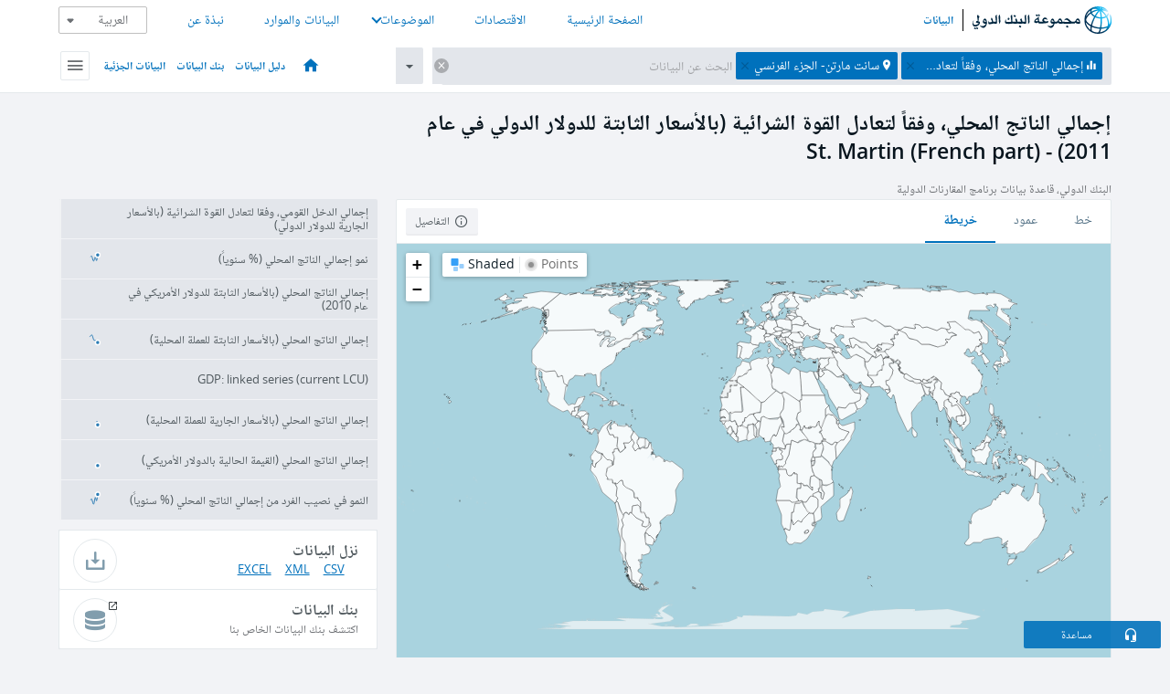

--- FILE ---
content_type: text/html; charset=utf-8
request_url: https://data.albankaldawli.org/indicator/NY.GDP.MKTP.PP.KD?locations=MF
body_size: 182551
content:
<!doctype html>
<html data-reactroot="" data-reactid="1" data-react-checksum="-2074883907"><head data-reactid="2"><meta charset="utf-8" data-reactid="3"/><title data-react-helmet="true" data-reactid="4">إجمالي الناتج المحلي، وفقاً لتعادل القوة الشرائية (بالأسعار الثابتة للدولار الدولي في عام 2011) - St. Martin (French part) | Data</title><meta content="width=device-width, initial-scale=1, minimal-ui" name="viewport" data-reactid="5"/><meta content="IE=Edge" http-equiv="X-UA-Compatible" data-reactid="6"/><meta data-react-helmet="true" name="description" content="إجمالي الناتج المحلي، وفقاً لتعادل القوة الشرائية (بالأسعار الثابتة للدولار الدولي في عام 2011) - St. Martin (French part) from The World Bank: Data" data-reactid="7"/><link href="/favicon.ico?v=1.1" rel="shortcut icon" data-reactid="8"/><meta name="google-site-verification" content="ByFDZmo3VoJURCHrA3WHjth6IAISYQEbe20bfzTPCPo" data-reactid="9"/><meta property="og:title" content="World Bank Open Data" data-reactid="10"/><meta property="og:description" content="Free and open access to global development data" data-reactid="11"/><meta property="og:image" content="https://data.worldbank.org/assets/images/logo-wb-header-en.svg" data-reactid="12"/><meta property="og:url" content="https://data.worldbank.org" data-reactid="13"/><meta property="og:site_name" content="World Bank Open Data" data-reactid="14"/><meta name="twitter:title" content="World Bank Open Data" data-reactid="15"/><meta name="twitter:description" content="Free and open access to global development data" data-reactid="16"/><meta name="twitter:image" content="https://data.worldbank.org/assets/images/logo-wb-header-en.svg" data-reactid="17"/><meta property="og:title" content="World Bank Open Data" data-reactid="18"/><meta property="og:description" content="Free and open access to global development data" data-reactid="19"/><meta property="og:image" content="https://data.worldbank.org/assets/images/logo-wb-header-en.svg" data-reactid="20"/><meta property="og:url" content="https://data.worldbank.org" data-reactid="21"/><meta property="og:site_name" content="World Bank Open Data" data-reactid="22"/><meta name="twitter:title" content="World Bank Open Data" data-reactid="23"/><meta name="twitter:description" content="Free and open access to global development data" data-reactid="24"/><meta name="twitter:image" content="https://data.worldbank.org/assets/images/logo-wb-header-en.svg" data-reactid="25"/><meta name="twitter:card" content="@worldbankdata" data-reactid="26"/><meta name="twitter:creator" content="@worldbankdata" data-reactid="27"/><link href="/dist/main-5609719b9db58fc95eb8.css" media="screen, projection" rel="stylesheet" type="text/css" data-reactid="28"/><script data-reactid="29">
  var wbgData = wbgData || {};

  wbgData.page = {
      pageInfo: {
          pageName: "",
          pageCategory: "",
          pageUid: "",
          pageFirstPub: "",
          pageLastMod: "",
          author: "",
          topicTag: "",
          subtopicTag: "",
          contentType: "",
          channel: "",
          webpackage: ""
      },
      sectionInfo: {
          siteSection: "",
          subsectionP2: "",
          subsectionP3: "",
          subsectionP4: "",
          subsectionP5: "",
      }
  }
  wbgData.site = {
      pageLoad: "N",
      siteInfo: {
          siteLanguage: "",
          siteCountry: "",
          siteEnv: "",
          siteType: "datamain",
          siteRegion: "",
          userIpaddressType: "",
      },
      techInfo: {
          cmsType: "",
          bussVPUnit: "",
          bussUnit: "",
          bussUserGroup: "",
          bussAgency: "",
      },
  }
</script><script src="https://assets.adobedtm.com/223f6e2cf7c9/3eb6c9b72a93/launch-7bc0cdc67098.min.js" async="" data-reactid="30"></script><link data-react-helmet="true" rel="canonical" href="https://data.albankaldawli.org/indicator/NY.GDP.MKTP.PP.KD?locations=MF" data-reactid="31"/><link data-react-helmet="true" rel="alternate" href="https://data.worldbank.org/indicator/NY.GDP.MKTP.PP.KD?locations=MF" hreflang="en" data-reactid="32"/><link data-react-helmet="true" rel="alternate" href="https://datos.bancomundial.org/indicador/NY.GDP.MKTP.PP.KD?locations=MF" hreflang="es" data-reactid="33"/><link data-react-helmet="true" rel="alternate" href="https://donnees.banquemondiale.org/indicateur/NY.GDP.MKTP.PP.KD?locations=MF" hreflang="fr" data-reactid="34"/><link data-react-helmet="true" rel="alternate" href="https://data.worldbank.org.cn/indicator/NY.GDP.MKTP.PP.KD?locations=MF" hreflang="zh" data-reactid="35"/></head><body data-reactid="36"><span style="padding-top:15px;" data-reactid="37"><!--[if lte IE 9]><p>It seems you are using an older browser. This site is optimized for modern browsers. Please upgrade to a modern browser for the best experience.<![endif]--></span><div id="app" data-reactid="38"><div class="" data-reactroot="" data-reactid="1" data-react-checksum="-348700562"><div data-reactid="2"><div class="right-to-left" data-reactid="3"><div class="" style="opacity:1;-webkit-transition:0.4s opacity;transition:0.4s opacity;-webkit-transition-delay:0s;transition-delay:0s;" data-reactid="4"><div class="" style="display:none;position:fixed;top:0;left:0;width:40%;max-width:100% !important;height:2px;box-shadow:1px 1px 1px rgba(0,0,0,0.4);border-radius:0 1px 1px 0;-webkit-transition:0.4s width, 0.4s background-color;transition:0.4s width, 0.4s background-color;background-color:#0071BC;" data-reactid="5"></div></div><header class="border-bottom" id="header" data-reactid="6"><div class="wrapper" data-reactid="7"><div data-reactid="8"><a class="logo" href="http://www.albankaldawli.org" target="_blank" data-reactid="9"><img alt="The World Bank" src="/assets/images/logo-wb-header-ar.svg" data-reactid="10"/></a><a class="datalink" href="/" data-reactid="11">البيانات</a></div><div class="tail-container" data-reactid="12"><div class="tab-switcher-container" data-reactid="13"><div class="tab-switcher-item-container " data-reactid="14"><a href="/" data-reactid="15">الصفحة الرئيسية</a></div><div class="tab-switcher-item-container " data-reactid="16"><a href="https://data360.worldbank.org/en/economies" target="_blank" rel="noopener noreferrer" data-reactid="17">الاقتصادات</a></div><div class="tab-switcher-item-container " data-reactid="18"><a class="tab-switcher-1 tab-switcher-themes " href="#" data-reactid="19">الموضوعات</a></div><div class="tab-switcher-item-container " data-reactid="20"><a href="https://data360.worldbank.org/en/search" target="_blank" rel="noopener noreferrer" data-reactid="21">البيانات والموارد</a></div><div class="tab-switcher-item-container " data-reactid="22"><a href="https://data360.worldbank.org/en/about" target="_blank" rel="noopener noreferrer" data-reactid="23">نبذة عن</a></div></div><select class="dropdown" data-reactid="24"><option value="https://data.worldbank.org/indicator/NY.GDP.MKTP.PP.KD?locations=MF" data-reactid="25">English</option><option value="https://datos.bancomundial.org/indicador/NY.GDP.MKTP.PP.KD?locations=MF" data-reactid="26">Español</option><option value="https://donnees.banquemondiale.org/indicateur/NY.GDP.MKTP.PP.KD?locations=MF" data-reactid="27">Français</option><option value="https://data.albankaldawli.org/indicator/NY.GDP.MKTP.PP.KD?locations=MF" data-reactid="28">العربية</option><option value="https://data.worldbank.org.cn/indicator/NY.GDP.MKTP.PP.KD?locations=MF" data-reactid="29">中文</option></select></div></div></header><div data-reactid="30"><nav id="nav" class="" data-reactid="31"><div class="wrapper" data-reactid="32"><div class="search" data-reactid="33"><div class="multiSelector-container " data-reactid="34"><div class="search-bar multiSelector " data-reactid="35"><div class="selector-box" data-reactid="36"><div class="scroll-box" data-reactid="37"><span class="indicator" data-reactid="38"><!-- react-text: 39 -->إجمالي الناتج المحلي، وفقاً لتعادل القوة الشرائية (بالأسعار الثابتة للدولار الدولي في عام 2011)<!-- /react-text --><button data-reactid="40"></button></span><span class="location" data-reactid="41"><!-- react-text: 42 -->سانت مارتن- الجزء الفرنسي<!-- /react-text --><button data-reactid="43"></button></span><input type="text" autocapitalize="off" autocomplete="off" autocorrect="off" id="selector" placeholder="البحث عن البيانات" spellcheck="false" tabindex="0" value="" class="" data-reactid="44"/></div></div><button class="clear" data-reactid="45"></button><button class="" data-reactid="46"></button><div class="dropdownBox " data-reactid="47"><div class="control" data-reactid="48"><button class="close button secondary" data-reactid="49">Close</button></div><p data-reactid="50"><span data-reactid="51">تصفح مؤشرات التنمية العالمية حسب</span><a class="country" href="/country" data-reactid="52"><span data-reactid="53">الدولة</span></a><span data-reactid="54">أو</span><a href="/indicator" data-reactid="55"><span data-reactid="56">المؤشر</span></a></p></div></div></div></div><nav class="links" data-reactid="57"><a class="nav-item datapage" href="/" data-reactid="58"></a><a class="nav-item" href="http://databank.albankaldawli.org/data/home.aspx" target="false" data-reactid="59">دليل البيانات</a><a class="nav-item" href="http://microdata.worldbank.org/index.php/home" target="false" data-reactid="60">بنك البيانات</a><a class="nav-item" href="https://datacatalog.worldbank.org" target="false" data-reactid="61">البيانات الجزئية</a><div class="megamenu" data-reactid="62"><button class="menu" id="navBarMenu" data-reactid="63"><span data-reactid="64">Menu</span></button><div class="menuContainer" data-reactid="65"><div class="box" data-reactid="66"><ul class="featured" data-reactid="67"><li data-reactid="68"><a href="http://microdata.worldbank.org/index.php/home" target="_blank" data-reactid="69">Microdata</a></li><li data-reactid="70"><a href="http://datacatalog.worldbank.org" target="_blank" data-reactid="71">Data Catalog</a></li><li data-reactid="72"><a href="http://databank.worldbank.org/data/home.aspx" target="_blank" data-reactid="73"><span data-reactid="74">بنك البيانات</span></a></li></ul><div class="wrapper " data-reactid="75"><div class="dropdownBox" data-reactid="76"><span data-reactid="77">تصفح مؤشرات التنمية العالمية حسب</span><a class="country" href="/country" data-reactid="78"><span data-reactid="79">الدولة</span></a><a href="/indicator" data-reactid="80"><span data-reactid="81">المؤشر</span></a></div><div class="colGroup" data-reactid="82"><ul class="col" data-reactid="83"><li class="hasItem" data-reactid="84"><a href="/about" data-reactid="85">عرض عام</a><ul data-reactid="86"><li data-reactid="87"><a href="/about/get-started" data-reactid="88">ابدأ</a></li><li data-reactid="89"><a href="http://data.worldbank.org/about/faq" data-reactid="90">أسئلة شائعة(en)</a></li><li data-reactid="91"><a href="http://datahelpdesk.worldbank.org" data-reactid="92">مساعدة(en)</a></li><li data-reactid="93"><a href="/about/contact" data-reactid="94">الاتصال</a></li></ul></li></ul><ul class="col" data-reactid="95"><li class="hasItem" data-reactid="96"><a href="/about/data-programs" data-reactid="97">برامج البيانات</a><ul data-reactid="98"><li data-reactid="99"><a href="/about/data-programs#statcap" data-reactid="100">تحسين القدرات الإحصائية</a></li><li data-reactid="101"><a href="/about/data-programs#icp" data-reactid="102">برنامج المقارنة الدولية وتعادل القوة الشرائية</a></li><li data-reactid="103"><a href="http://data.worldbank.org/about/data-programs#ihsn" data-reactid="104">(en)الشبكة الدولة لاستبيانات الأسرة</a></li><li data-reactid="105"><a href="/about/data-programs#jedh" data-reactid="106">المركز المشترك للديون الخارجية</a></li><li data-reactid="107"><a href="http://opendatatoolkit.worldbank.org" data-reactid="108">أدوات البيانات الحكومية المفتوحة</a></li><li data-reactid="109"><a href="/about/data-programs#qeds" data-reactid="110">الإحصاءات الفصلية للديون الخارجية</a></li><li data-reactid="111"><a href="/about/data-programs#statcap" data-reactid="112">الصندوق الاستئماني لبناء القدرات الاحصائية</a></li></ul></li></ul><ul class="col" data-reactid="113"><li class="hasItem" data-reactid="114"><a href="/products" data-reactid="115">المنتجات </a><ul data-reactid="116"><li data-reactid="117"><a href="http://datatopics.worldbank.org/world-development-indicators" data-reactid="118">مؤشرات التنمية في العالم(en)</a></li><li data-reactid="119"><a href="https://www.worldbank.org/en/programs/debt-statistics/ids/products" data-reactid="120">الاحصاءات الدولية للديون (en)</a></li><li data-reactid="121"><a href="/products/data-books" data-reactid="122">كتب وتقارير أخرى</a></li><li data-reactid="123"><a href="https://datahelpdesk.worldbank.org/knowledgebase/articles/906519" data-reactid="124">البلد و مجموعات الإقراض(en)</a></li><li data-reactid="125"><a href="http://data.worldbank.org/products/tools" data-reactid="126">بوابات وأدوات البيانات(en)</a></li></ul></li></ul><ul class="col" data-reactid="127"><li data-reactid="128"><a href="http://datatopics.worldbank.org/sdgs" data-reactid="129">أهداف التنمية</a></li><li data-reactid="130"><a href="/summary-terms-of-use" data-reactid="131">شروط الاستخدام</a></li><li data-reactid="132"><a href="https://datahelpdesk.worldbank.org/knowledgebase/articles/889386" data-reactid="133">للمبرمجين</a></li></ul></div></div></div></div></div></nav></div></nav></div><div class="wrapper" id="main" data-reactid="134"><!-- react-text: 135 --><!-- /react-text --><!-- react-empty: 136 --><article class="card indicator" id="mainChart" data-reactid="137"><span data-reactid="138"></span><div class="cardheader" data-reactid="139"><a href="/indicator/NY.GDP.MKTP.PP.KD" data-reactid="140"><h1 data-reactid="141">إجمالي الناتج المحلي، وفقاً لتعادل القوة الشرائية (بالأسعار الثابتة للدولار الدولي في عام 2011) - St. Martin (French part)</h1></a><div class="sources-org" data-reactid="142"><span data-reactid="143"><span data-reactid="144">البنك الدولي، قاعدة بيانات برنامج المقارنات الدولية</span></span></div></div><section class="body" data-reactid="145"><nav class="tabs" data-reactid="146"><div class="tab-item" data-reactid="147"><a data-reactid="148"><span data-reactid="149">خط</span></a><a data-reactid="150"><span data-reactid="151">عمود</span></a><a class="active" data-reactid="152"><span data-reactid="153">خريطة</span></a></div><div class="buttons" data-reactid="154"><button class="button secondary share" style="display:none;" data-reactid="155"><span data-reactid="156">شارك</span></button><button class="button secondary openinnew" data-reactid="157"><span data-reactid="158">التفاصيل</span></button></div></nav><div class="view map" data-reactid="159"><div class="switcher" data-reactid="160"><span style="color:#101f28;-webkit-filter:grayscale(0%);filter:grayscale(0%);" data-reactid="161"><img src="/assets/images/icon-map-shaded.jpg" data-reactid="162"/><i data-reactid="163"><!-- react-text: 164 --> <!-- /react-text --><!-- react-text: 165 -->Shaded<!-- /react-text --><!-- react-text: 166 --> <!-- /react-text --></i></span><span style="color:#6C6F73;-webkit-filter:grayscale(100%);filter:grayscale(100%);" data-reactid="167"><img src="/assets/images/icon-map-points.jpg" data-reactid="168"/><i data-reactid="169"><!-- react-text: 170 --> <!-- /react-text --><!-- react-text: 171 -->Points<!-- /react-text --></i></span></div><img class="placeholder" src="/assets/images/placeholder.png" data-reactid="172"/><div data-reactid="173"><div class="map-container" data-reactid="174"><div style="height:750px;background-color:#a9d3df;" data-reactid="175"></div></div><span data-reactid="176"><span data-reactid="177"><span class="range-slider-container" data-reactid="178"><p style="width:22%;" data-reactid="179">2025</p><div class="range year" data-reactid="180"><div style="position:relative;" class="newSlider" data-reactid="181"><div class="handle handle-0 " style="position:absolute;will-change:;z-index:1;left:0px;" data-reactid="182"></div></div></div></span></span></span></div></div></section><aside class="sidebar" data-reactid="183"><div data-reactid="184"><div class="featured-indicators" data-reactid="185"><ul class="chart-list" data-reactid="186"><li data-reactid="187"><a href="/indicator/NY.GDP.MKTP.PP.CD?locations=MF" data-reactid="188"><span class="name" data-reactid="189">إجمالي الدخل القومي، وفقا لتعادل القوة الشرائية (بالأسعار الجارية للدولار الدولي)</span><div class="chart" data-reactid="190"><img class="placeholder" src="/assets/images/placeholder.png" data-reactid="191"/><div class="d3-chart spinning" data-reactid="192"></div></div></a></li><li data-reactid="193"><a href="/indicator/NY.GDP.MKTP.KD.ZG?locations=MF" data-reactid="194"><span class="name" data-reactid="195">نمو إجمالي الناتج المحلي (% سنوياً)</span><div class="chart" data-reactid="196"><img class="placeholder" src="/assets/images/placeholder.png" data-reactid="197"/><div class="d3-chart spinning" data-reactid="198"></div></div></a></li><li data-reactid="199"><a href="/indicator/NY.GDP.MKTP.KD?locations=MF" data-reactid="200"><span class="name" data-reactid="201">إجمالي الناتج المحلي (بالأسعار الثابتة للدولار الأمريكي في عام 2010)</span><div class="chart" data-reactid="202"><img class="placeholder" src="/assets/images/placeholder.png" data-reactid="203"/><div class="d3-chart spinning" data-reactid="204"></div></div></a></li><li data-reactid="205"><a href="/indicator/NY.GDP.MKTP.KN?locations=MF" data-reactid="206"><span class="name" data-reactid="207">إجمالي الناتج المحلي (بالأسعار الثابتة للعملة المحلية)</span><div class="chart" data-reactid="208"><img class="placeholder" src="/assets/images/placeholder.png" data-reactid="209"/><div class="d3-chart spinning" data-reactid="210"></div></div></a></li><li data-reactid="211"><a href="/indicator/NY.GDP.MKTP.CN.AD?locations=MF" data-reactid="212"><span class="name" data-reactid="213">GDP: linked series (current LCU)</span><div class="chart" data-reactid="214"><img class="placeholder" src="/assets/images/placeholder.png" data-reactid="215"/><div class="d3-chart spinning" data-reactid="216"></div></div></a></li><li data-reactid="217"><a href="/indicator/NY.GDP.MKTP.CN?locations=MF" data-reactid="218"><span class="name" data-reactid="219">إجمالي الناتج المحلي (بالأسعار الجارية للعملة المحلية)</span><div class="chart" data-reactid="220"><img class="placeholder" src="/assets/images/placeholder.png" data-reactid="221"/><div class="d3-chart spinning" data-reactid="222"></div></div></a></li><li data-reactid="223"><a href="/indicator/NY.GDP.MKTP.CD?locations=MF" data-reactid="224"><span class="name" data-reactid="225">إجمالي الناتج المحلي (القيمة الحالية بالدولار الأمريكي)</span><div class="chart" data-reactid="226"><img class="placeholder" src="/assets/images/placeholder.png" data-reactid="227"/><div class="d3-chart spinning" data-reactid="228"></div></div></a></li><li data-reactid="229"><a href="/indicator/NY.GDP.PCAP.KD.ZG?locations=MF" data-reactid="230"><span class="name" data-reactid="231">النمو في نصيب الفرد من إجمالي الناتج المحلي (% سنوياً)</span><div class="chart" data-reactid="232"><img class="placeholder" src="/assets/images/placeholder.png" data-reactid="233"/><div class="d3-chart spinning" data-reactid="234"></div></div></a></li></ul></div><div class="buttonGroup" data-reactid="235"><div class="btn-item download" data-reactid="236"><h4 data-reactid="237"><span data-reactid="238">نزل البيانات</span></h4><p data-reactid="239"><a href="https://api.worldbank.org/v2/ar/indicator/NY.GDP.MKTP.PP.KD?downloadformat=csv" data-reactid="240">CSV</a><a href="https://api.worldbank.org/v2/ar/indicator/NY.GDP.MKTP.PP.KD?downloadformat=xml" data-reactid="241">XML</a><a href="https://api.worldbank.org/v2/ar/indicator/NY.GDP.MKTP.PP.KD?downloadformat=excel" data-reactid="242">EXCEL</a></p></div><a class="btn-item databank" href="http://databank.albankaldawli.org/data/reports.aspx?source=2&amp;series=NY.GDP.MKTP.PP.KD&amp;country=MAF" target="_blank" data-reactid="243"><h4 data-reactid="244"><span data-reactid="245">بنك البيانات</span></h4><p data-reactid="246"><span data-reactid="247">اكتشف بنك البيانات الخاص بنا</span></p></a></div></div></aside></article><div data-reactid="248"><span data-reactid="249"><article class="details card" data-reactid="250"><h2 data-reactid="251">البلدان والاقتصادات المختارة</h2><div data-reactid="252"><div data-reactid="253"><!-- react-text: 254 --><!-- /react-text --><section class="body" data-reactid="255"><div class="infinite" data-reactid="256"><div class="item title" data-reactid="257"><div class="th country ascendant" data-reactid="258"><span data-reactid="259">اسم الدولة</span></div><div class="th most_recent_year" data-customlink="ss:body content" data-reactid="260"><span data-reactid="261">أحدث سنة</span></div><div class="th most_recent_value" data-customlink="ss:body content" data-reactid="262"><span data-reactid="263">أحدث قيمة</span></div><div class="th sparkline" data-reactid="264"></div></div></div></section></div></div></article><article class="details card" data-reactid="265"><h2 data-reactid="266"> جميع البلدان والاقتصادات</h2><div data-reactid="267"><div data-reactid="268"><!-- react-text: 269 --><!-- /react-text --><section class="body" data-reactid="270"><div class="infinite" data-reactid="271"><div class="item title" data-reactid="272"><div class="th country ascendant" data-reactid="273"><span data-reactid="274">اسم الدولة</span></div><div class="th most_recent_year" data-customlink="ss:body content" data-reactid="275"><span data-reactid="276">أحدث سنة</span></div><div class="th most_recent_value" data-customlink="ss:body content" data-reactid="277"><span data-reactid="278">أحدث قيمة</span><span data-reactid="279"><br data-reactid="280"/><!-- react-text: 281 -->(<!-- /react-text --><span data-reactid="282">ملايين</span><!-- react-text: 283 -->)<!-- /react-text --></span></div><div class="th sparkline" data-reactid="284"></div></div></div></section></div></div></article></span></div></div><div id="hf_footer_wrapper" data-reactid="285"><div class="right-bottom" data-reactid="286"><a class="help-improve" href="http://goo.gl/forms/Hw4zfOQufm" target="_blank" data-reactid="287"><span data-reactid="288">تساعدنا في تحسين هذا الموقع</span></a><button class="fixed-button" data-reactid="289"><span data-reactid="290">مساعدة</span></button></div><div class="wrapper" data-reactid="291"><ul class="_bottom" data-reactid="292"><li class="_bottom_logo" data-reactid="293"><a href="http://www.albankaldawli.org/" target="_blank" data-reactid="294"><img src="/assets/images/logo-wbg-footer-ar.svg" data-reactid="295"/></a></li><li class="_ibrd" data-reactid="296"><a href="http://www.albankaldawli.org/ar/about/what-we-do/brief/ibrd" target="_blank" data-reactid="297">البنك الدولي للإنشاء والتعمير</a></li><li data-reactid="298"><a href="http://www.albankaldawli.org/ida" target="_blank" data-reactid="299">المؤسسة الدولية للتنمية</a></li><li data-reactid="300"><a href="http://www.ifc.org/arabic" target="_blank" data-reactid="301">مؤسسة التمويل الدولية</a></li><li data-reactid="302"><a href="http://www.miga.org" target="_blank" data-reactid="303">الوكالة الدولية لضمان الاستثمار</a></li><li data-reactid="304"><a href="http://icsid.worldbank.org" target="_blank" data-reactid="305">المركز الدولي لتسوية منازعات الاستثمار</a></li><li class="_bottom_social" data-reactid="306"><div class="social-container" data-reactid="307"><a href="https://www.facebook.com/worldbank/" data-reactid="308"><img alt="World Bank Facebook" src="/media/social/facebook.svg" data-reactid="309"/></a><a href="https://x.com/worldbankdata" data-reactid="310"><img alt="World Bank Twitter" src="/media/social/twitter.svg" data-reactid="311"/></a><a href="https://github.com/worldbank" data-reactid="312"><img alt="World Bank Github" src="/media/social/github.svg" data-reactid="313"/></a><a href="https://www.linkedin.com/showcase/world-bank-development-economics/posts/?feedView=all" data-reactid="314"><img alt="World Bank Linkedin" src="/media/social/linkedin.svg" data-reactid="315"/></a></div></li></ul><div class="_bottom_left" data-reactid="316"><ul data-reactid="317"><li data-reactid="318"><a href="http://www.albankaldawli.org/ar/about/legal" target="_blank" data-reactid="319">قانوني</a></li><li data-reactid="320"><a href="http://www.albankaldawli.org/ar/access-to-information" target="_blank" data-reactid="321">الحصول على المعلومات</a></li><li data-reactid="322"><a href="http://www.albankaldawli.org/jobs" target="_blank" data-reactid="323">الوظائف</a></li><li class="_last" data-reactid="324"><a href="http://www.albankaldawli.org/contact" target="_blank" data-reactid="325">الاتصال</a></li></ul><div class="_copyright" data-reactid="326"><!-- react-text: 327 -->© <!-- /react-text --><!-- react-text: 328 -->2026<!-- /react-text --><!-- react-text: 329 --> مجموعة البنك الدولي، جميع الحقوق محفوظة.<!-- /react-text --></div></div><div class="_bottom_right" data-reactid="330"><a href="http://www.albankaldawli.org/ar/about/unit/integrity-vice-presidency/report-an-allegation" target="_blank" data-reactid="331"><div data-reactid="332">للإبلاغ عن الاحتيال والفساد</div></a></div></div></div></div></div></div></div><script data-reactid="39">window.__data=["^ ","cache",["^ ","banner",["^ ","$type","atom","value",["^ ","fr","<div id=\"wb_banner\"><span class=\"wb_banner_text\">COVID-19 : Comment le Groupe de la Banque mondiale aide-t-il les pays à faire face à la pandémie ?  <a class=\"btn-schedule\" href=\"https://www.banquemondiale.org/fr/who-we-are/news/coronavirus-covid19?intcid=wbw_xpl_banner_fr_ext_Covid19\">Suivez notre actualité</a></p>\r\n</span><span class=\"wb_banner_descr\"></span><input type=\"button\" value=\"Close\" onclick=\"wb_close();\" /></div>","en","<div id=\"wb_banner\"><span class=\"wb_banner_text\"><p>Learn how the World Bank Group is helping countries with COVID-19 (coronavirus). <a class=\"btn-schedule\" href=\"https://www.worldbank.org/en/who-we-are/news/coronavirus-covid19?intcid=wbw_xpl_banner_en_ext_Covid19\">Find Out </a></p></span><span class=\"wb_banner_descr\"></span><input type=\"button\" value=\"Close\" onclick=\"wb_close();\" /></div>","pt",null,"ar","<div id=\"wb_banner\"><span class=\"wb_banner_text\"><p>تعرّف كيف تدعم مجموعة البنك الدولي البلدان المتأثرة بتفشِّي فيروس كورونا (COVID-19). <a class=\"btn-schedule\" href=\"https://www.albankaldawli.org/ar/who-we-are/news/coronavirus-covid19?intcid=wbw_xpl_banner_ar_ext_Covid19\"> للمزيد  </a></p>\r\n</span><span class=\"wb_banner_descr\"></span><input type=\"button\" value=\"Close\" onclick=\"wb_close();\" /></div>","display",true,"es","<div id=\"wb_banner\"><span class=\"wb_banner_text\"><p>Coronavirus: La respuesta del Grupo Banco Mundial ante la emergencia mundial de hacer frente a la pandemia. <a class=\"btn-schedule\" href=\"https://www.bancomundial.org/es/who-we-are/news/coronavirus-covid19?intcid=wbw_xpl_banner_es_ext_Covid19\">Sepa más</a></p></span><span class=\"wb_banner_descr\"></span><input type=\"button\" value=\"Close\" onclick=\"wb_close();\" /></div>"]],"lists",["^ ","countries",["^ ","ar",["^ ","^2","atom","^3",[["^ ","name","Bangladesh","locationType","country","ar",["^ ","^7","بنغلاديش"],"id","BD"],["^ ","^7","Belgium","^8","country","ar",["^ ","^7","بلجيكا"],"id","BE"],["^ ","^7","Burkina Faso","^8","country","ar",["^ ","^7","بوركينا فاصو"],"id","BF"],["^ ","^7","Bulgaria","^8","country","ar",["^ ","^7","بلغاريا"],"id","BG"],["^ ","^7","Venezuela, RB","^8","country","ar",["^ ","^7","فنزويلا"],"id","VE"],["^ ","^7","Bosnia and Herzegovina","^8","country","ar",["^ ","^7","البوسنة والهرسك"],"id","BA"],["^ ","^7","Barbados","^8","country","ar",["^ ","^7","بربادوس"],"id","BB"],["^ ","^7","Bermuda","^8","country","ar",["^ ","^7","برمودا"],"id","BM"],["^ ","^7","Brunei Darussalam","^8","country","ar",["^ ","^7","بروناي دار السلام"],"id","BN"],["^ ","^7","Bolivia","^8","country","ar",["^ ","^7","بوليفيا"],"id","BO"],["^ ","^7","Bahrain","^8","country","ar",["^ ","^7","البحرين"],"id","BH"],["^ ","^7","Burundi","^8","country","ar",["^ ","^7","بوروندي"],"id","BI"],["^ ","^7","Benin","^8","country","ar",["^ ","^7","بنن"],"id","BJ"],["^ ","^7","Bhutan","^8","country","ar",["^ ","^7","بوتان"],"id","BT"],["^ ","^7","Jamaica","^8","country","ar",["^ ","^7","جامايكا"],"id","JM"],["^ ","^7","Botswana","^8","country","ar",["^ ","^7","بوتسوانا"],"id","BW"],["^ ","^7","Samoa","^8","country","ar",["^ ","^7","ساموا"],"id","WS"],["^ ","^7","Brazil","^8","country","ar",["^ ","^7","البرازيل"],"id","BR"],["^ ","^7","Bahamas, The","^8","country","ar",["^ ","^7","جزر البهاما"],"id","BS"],["^ ","^8","region","id","A5","^7","Sub-Saharan Africa excluding South Africa and Nigeria"],["^ ","^7","Channel Islands","^8","country","ar",["^ ","^7","جزر القنال"],"id","JG"],["^ ","^7","Belarus","^8","country","ar",["^ ","^7","بيلاروس (روسيا البيضاء)"],"id","BY"],["^ ","^7","Belize","^8","country","ar",["^ ","^7","بليز"],"id","BZ"],["^ ","^7","Russian Federation","^8","country","ar",["^ ","^7","روسيا"],"id","RU"],["^ ","^7","Rwanda","^8","country","ar",["^ ","^7","رواندا"],"id","RW"],["^ ","^7","Serbia","^8","country","ar",["^ ","^7","صربيا"],"id","RS"],["^ ","^7","Kenya","^8","country","ar",["^ ","^7","كينيا"],"id","KE"],["^ ","^7","Lithuania","^8","country","ar",["^ ","^7","ليتوانيا"],"id","LT"],["^ ","^7","Mozambique","^8","country","ar",["^ ","^7","موزامبيق"],"id","MZ"],["^ ","^7","Luxembourg","^8","country","ar",["^ ","^7","لكسمبورغ"],"id","LU"],["^ ","^7","Cuba","^8","country","ar",["^ ","^7","كوبا"],"id","CU"],["^ ","^7","Post-demographic dividend","^8","demodividend","ar",["^ ","^7","العائد الديمغرافي بعد"],"id","V4"],["^ ","^7","Romania","^8","country","ar",["^ ","^7","رومانيا"],"id","RO"],["^ ","^8","region","id","A4","^7","Sub-Saharan Africa excluding South Africa"],["^ ","^7","Guinea-Bissau","^8","country","ar",["^ ","^7","غينيا-بيساو"],"id","GW"],["^ ","^7","Guam","^8","country","ar",["^ ","^7","غوام"],"id","GU"],["^ ","^7","Guatemala","^8","country","ar",["^ ","^7","غواتيمالا"],"id","GT"],["^ ","^7","Greece","^8","country","ar",["^ ","^7","اليونان"],"id","GR"],["^ ","^7","Equatorial Guinea","^8","country","ar",["^ ","^7","غينيا الاستوائية"],"id","GQ"],["^ ","^7","Eswatini","^8","country","ar",["^ ","^7","إسواتيني"],"id","SZ"],["^ ","^7","Japan","^8","country","ar",["^ ","^7","اليابان"],"id","JP"],["^ ","^7","Guyana","^8","country","ar",["^ ","^7","غيانا"],"id","GY"],["^ ","^7","Georgia","^8","country","ar",["^ ","^7","جورجيا"],"id","GE"],["^ ","^7","Grenada","^8","country","ar",["^ ","^7","غرينادا"],"id","GD"],["^ ","^7","United Kingdom","^8","country","ar",["^ ","^7","المملكة المتحدة"],"id","GB"],["^ ","^7","Gabon","^8","country","ar",["^ ","^7","غابون"],"id","GA"],["^ ","^7","El Salvador","^8","country","ar",["^ ","^7","السلفادور"],"id","SV"],["^ ","^7","Viet Nam","ar",["^ ","^7","فييتنام"],"^8","country","id","VN"],["^ ","^7","Guinea","^8","country","ar",["^ ","^7","غينيا"],"id","GN"],["^ ","^7","Gambia, The","^8","country","ar",["^ ","^7","غامبيا"],"id","GM"],["^ ","^7","Greenland","^8","country","ar",["^ ","^7","غرينلاند"],"id","GL"],["^ ","^7","Gibraltar","^8","country","ar",["^ ","^7","جبل طارق"],"id","GI"],["^ ","^7","Ghana","^8","country","ar",["^ ","^7","غانا"],"id","GH"],["^ ","^7","Oman","^8","country","ar",["^ ","^7","عمان"],"id","OM"],["^ ","^7","Tunisia","^8","country","ar",["^ ","^7","تونس"],"id","TN"],["^ ","^7","OECD members","^8","region","ar",["^ ","^7","أعضاء منظمة التعاون والتنمية"],"id","OE"],["^ ","^7","Uruguay","^8","country","ar",["^ ","^7","أوروغواي"],"id","UY"],["^ ","^7","Central Europe and the Baltics","^8","region","ar",["^ ","^7","أوروبا الوسطى ودول البلطيق"],"id","B8"],["^ ","^7","Tonga","^8","country","ar",["^ ","^7","تونغا"],"id","TO"],["^ ","^7","Croatia","^8","country","ar",["^ ","^7","كرواتيا"],"id","HR"],["^ ","^7","Haiti","^8","country","ar",["^ ","^7","ھايتي"],"id","HT"],["^ ","^7","Hungary","^8","country","ar",["^ ","^7","ھنغاريا"],"id","HU"],["^ ","^7","Hong Kong SAR, China","^8","country","ar",["^ ","^7","منطقة هونغ كونغ الإدارية الخاصة الخاضعة للصين"],"id","HK"],["^ ","ar",["^ ","^7","الشريحة العليا من البلدان متوسطة الدخل"],"id","XT","^7","Upper middle income","^8","income_level"],["^ ","^7","Honduras","^8","country","ar",["^ ","^7","ھندوراس"],"id","HN"],["^ ","^8","region","id","M2","^7","North Africa"],["^ ","^7","Turkmenistan","^8","country","ar",["^ ","^7","تركمانستان"],"id","TM"],["^ ","^7","Timor-Leste","^8","country","ar",["^ ","^7","تيمور - ليشتي"],"id","TL"],["^ ","^7","Puerto Rico (US)","^8","country","ar",["^ ","^7","بورتو ريكو"],"id","PR"],["^ ","^7","West Bank and Gaza","^8","country","ar",["^ ","^7","الضفة الغربية وقطاع غزة"],"id","PS"],["^ ","^7","Palau","^8","country","ar",["^ ","^7","بالاو"],"id","PW"],["^ ","^7","Portugal","^8","country","ar",["^ ","^7","البرتغال"],"id","PT"],["^ ","^7","Paraguay","^8","country","ar",["^ ","^7","باراغواي"],"id","PY"],["^ ","^7","Slovenia","^8","country","ar",["^ ","^7","سلوفينيا"],"id","SI"],["^ ","^7","Panama","^8","country","ar",["^ ","^7","بنما"],"id","PA"],["^ ","^7","French Polynesia","^8","country","ar",["^ ","^7","بولينيزيا الفرنسية"],"id","PF"],["^ ","^7","Papua New Guinea","^8","country","ar",["^ ","^7","بابوا غينيا الجديدة"],"id","PG"],["^ ","^7","Zimbabwe","^8","country","ar",["^ ","^7","زمبابوي"],"id","ZW"],["^ ","^7","Peru","^8","country","ar",["^ ","^7","بيرو"],"id","PE"],["^ ","ar",["^ ","^7","شرق آسيا والمحيط الهادئ"],"id","Z4","^7","East Asia & Pacific","^8","region"],["^ ","^7","Pakistan","^8","country","ar",["^ ","^7","باكستان"],"id","PK"],["^ ","^7","Philippines","^8","country","ar",["^ ","^7","الفلبين"],"id","PH"],["^ ","ar",["^ ","^7","أوروبا وآسيا الوسطى"],"id","Z7","^7","Europe & Central Asia","^8","region"],["^ ","ar",["^ ","^7","أفريقيا جنوب الصحراء (الدخل المرتفع باستثناء)"],"id","ZF","^7","Sub-Saharan Africa (excluding high income)","^8","region"],["^ ","^7","Poland","^8","country","ar",["^ ","^7","بولندا"],"id","PL"],["^ ","^7","Zambia","^8","country","ar",["^ ","^7","زامبيا"],"id","ZM"],["^ ","^8","region","id","ZH","^7","Africa Eastern and Southern"],["^ ","^8","region","id","ZI","^7","Africa Western and Central"],["^ ","ar",["^ ","^7","أمريكا اللاتينية والبحر الكاريبي"],"id","ZJ","^7","Latin America & Caribbean","^8","region"],["^ ","^7","Estonia","^8","country","ar",["^ ","^7","إستونيا"],"id","EE"],["^ ","^7","Egypt, Arab Rep.","^8","country","ar",["^ ","^7","جمهورية مصر العربية"],"id","EG"],["^ ","ar",["^ ","^7","أفريقيا جنوب الصحراء"],"id","ZG","^7","Sub-Saharan Africa","^8","region"],["^ ","^7","South Africa","^8","country","ar",["^ ","^7","جنوب أفريقيا"],"id","ZA"],["^ ","^7","Ecuador","^8","country","ar",["^ ","^7","إكوادور"],"id","EC"],["^ ","^7","Italy","^8","country","ar",["^ ","^7","إيطاليا"],"id","IT"],["^ ","^7","Seychelles","^8","country","ar",["^ ","^7","سيشل"],"id","SC"],["^ ","^7","Least developed countries: UN classification","^8","region","ar",["^ ","^7","أقل البلدان تقدّماً: تصنيف الأمم المتحدة"],"id","XL"],["^ ","^7","Solomon Islands","^8","country","ar",["^ ","^7","جزر سليمان"],"id","SB"],["^ ","^7","European Union","^8","region","ar",["^ ","^7","الاتحاد الأوروبي"],"id","EU"],["^ ","^7","Ethiopia","^8","country","ar",["^ ","^7","إثيوبيا"],"id","ET"],["^ ","^7","Somalia, Fed. Rep.","^8","country","ar",["^ ","^7","جمهورية الصومال الفيدرالية"],"id","SO"],["^ ","^7","Tajikistan","^8","country","ar",["^ ","^7","طاجيكستان"],"id","TJ"],["^ ","ar",["^ ","^7","الشرق الأوسط وشمال أفريقيا وأفغانستان وباكستان"],"id","ZQ","^7","Middle East, North Africa, Afghanistan & Pakistan","^8","region"],["^ ","^7","Spain","^8","country","ar",["^ ","^7","إسبانيا"],"id","ES"],["^ ","^7","Eritrea","^8","country","ar",["^ ","^7","إريتريا"],"id","ER"],["^ ","^7","Montenegro","^8","country","ar",["^ ","^7","جمهورية الجبل الأسود"],"id","ME"],["^ ","^7","Moldova","^8","country","ar",["^ ","^7","مولدوفا"],"id","MD"],["^ ","^7","Madagascar","^8","country","ar",["^ ","^7","مدغشقر"],"id","MG"],["^ ","^7","St. Martin (French part)","^8","country","ar",["^ ","^7","سانت مارتن- الجزء الفرنسي"],"id","MF"],["^ ","^7","Morocco","^8","country","ar",["^ ","^7","المغرب"],"id","MA"],["^ ","^7","Monaco","^8","country","ar",["^ ","^7","موناكو"],"id","MC"],["^ ","^7","Uzbekistan","^8","country","ar",["^ ","^7","أوزبكستان"],"id","UZ"],["^ ","^7","Myanmar","^8","country","ar",["^ ","^7","ميانمار"],"id","MM"],["^ ","^7","Mali","^8","country","ar",["^ ","^7","مالي"],"id","ML"],["^ ","^7","Macao SAR, China","^8","country","ar",["^ ","^7","منطقة ماكاو الإدارية الخاصة (الصين)"],"id","MO"],["^ ","^7","Mongolia","^8","country","ar",["^ ","^7","منغوليا"],"id","MN"],["^ ","^7","Marshall Islands","^8","country","ar",["^ ","^7","جزر مارشال"],"id","MH"],["^ ","^7","North Macedonia","^8","country","ar",["^ ","^7","مقدونيا الشمالية"],"id","MK"],["^ ","^7","Mauritius","^8","country","ar",["^ ","^7","موريشيوس"],"id","MU"],["^ ","^7","Malta","^8","country","ar",["^ ","^7","مالطة"],"id","MT"],["^ ","^7","Malawi","^8","country","ar",["^ ","^7","ملاوي"],"id","MW"],["^ ","^7","Maldives","^8","country","ar",["^ ","^7","ملديف"],"id","MV"],["^ ","^7","Northern Mariana Islands","^8","country","ar",["^ ","^7","ماريانا"],"id","MP"],["^ ","^7","Mauritania","^8","country","ar",["^ ","^7","موريتانيا"],"id","MR"],["^ ","^7","Isle of Man","^8","country","ar",["^ ","^7","جزيرة مان"],"id","IM"],["^ ","^7","Uganda","^8","country","ar",["^ ","^7","أوغندا"],"id","UG"],["^ ","^7","Malaysia","^8","country","ar",["^ ","^7","ماليزيا"],"id","MY"],["^ ","^7","Mexico","^8","country","ar",["^ ","^7","المكسيك"],"id","MX"],["^ ","^7","Israel","^8","country","ar",["^ ","^7","إسرائيل"],"id","IL"],["^ ","^7","France","^8","country","ar",["^ ","^7","فرنسا"],"id","FR"],["^ ","^7","World","^8","region","ar",["^ ","^7","العالم"],"id","1W"],["^ ","^7","Caribbean small states","^8","region","ar",["^ ","^7","دول الكاريبي الصغيرة"],"id","S3"],["^ ","^7","Pacific island small states","^8","region","ar",["^ ","^7","دول جزر المحيط الهاديء الصغيرة"],"id","S2"],["^ ","^7","Small states","^8","region","ar",["^ ","^7","الدول الصغيرة"],"id","S1"],["^ ","ar",["^ ","^7","جنوب آسيا"],"id","8S","^7","South Asia","^8","region"],["^ ","^7","Other small states","^8","region","ar",["^ ","^7","الدول الصغيرة الأخرى"],"id","S4"],["^ ","^7","Arab World","^8","region","ar",["^ ","^7","العالم العربي"],"id","1A"],["^ ","^8","region","id","R6","^7","Resource rich Sub-Saharan Africa countries"],["^ ","^7","Finland","^8","country","ar",["^ ","^7","فنلندا"],"id","FI"],["^ ","^7","Fiji","^8","country","ar",["^ ","^7","فيجي"],"id","FJ"],["^ ","^7","Micronesia, Fed. Sts.","^8","country","ar",["^ ","^7","ولايات ميكرونيزيا الموحدة"],"id","FM"],["^ ","^7","Faroe Islands","^8","country","ar",["^ ","^7","جزر فارو"],"id","FO"],["^ ","^7","Nicaragua","^8","country","ar",["^ ","^7","نيكاراغوا"],"id","NI"],["^ ","^7","Azerbaijan","^8","country","ar",["^ ","^7","أذربيجان"],"id","AZ"],["^ ","^7","Netherlands","^8","country","ar",["^ ","^7","ھولندا"],"id","NL"],["^ ","^7","Norway","^8","country","ar",["^ ","^7","النرويغ"],"id","NO"],["^ ","^7","Namibia","^8","country","ar",["^ ","^7","ناميبيا"],"id","NA"],["^ ","^7","Vanuatu","^8","country","ar",["^ ","^7","فانواتو"],"id","VU"],["^ ","^7","New Caledonia","^8","country","ar",["^ ","^7","كاليدونيا الجديدة"],"id","NC"],["^ ","^7","Niger","^8","country","ar",["^ ","^7","النيجر"],"id","NE"],["^ ","^7","Nigeria","^8","country","ar",["^ ","^7","نيجيريا"],"id","NG"],["^ ","^8","region","id","C9","^7","Sub-Saharan Africa (IFC classification)"],["^ ","^8","region","id","C8","^7","South Asia (IFC classification)"],["^ ","^7","Nepal","^8","country","ar",["^ ","^7","نيبال"],"id","NP"],["^ ","^7","Nauru","^8","country","ar",["^ ","^7","ناورو"],"id","NR"],["^ ","^8","region","id","C7","^7","Middle East and North Africa (IFC classification)"],["^ ","^8","region","id","C6","^7","Latin America and the Caribbean (IFC classification)"],["^ ","^8","region","id","C5","^7","Europe and Central Asia (IFC classification)"],["^ ","^8","region","id","C4","^7","East Asia and the Pacific (IFC classification)"],["^ ","ar",["^ ","^7","أمريكا اللاتينية والبحر الكاريبي (الدخل المرتفع باستثناء)"],"id","XJ","^7","Latin America & Caribbean (excluding high income)","^8","region"],["^ ","^7","Kosovo","^8","country","ar",["^ ","^7","كوسوفو"],"id","XK"],["^ ","^7","Cote d'Ivoire","^8","country","ar",["^ ","^7","كوت ديفوار"],"id","CI"],["^ ","^7","Switzerland","^8","country","ar",["^ ","^7","سويسرا"],"id","CH"],["^ ","^7","Colombia","^8","country","ar",["^ ","^7","كولومبيا"],"id","CO"],["^ ","^7","China","^8","country","ar",["^ ","^7","الصين"],"id","CN"],["^ ","^7","Cameroon","^8","country","ar",["^ ","^7","الكاميرون"],"id","CM"],["^ ","^7","Chile","^8","country","ar",["^ ","^7","شيلي"],"id","CL"],["^ ","^7","Euro area","^8","region","ar",["^ ","^7","منطقة اليورو"],"id","XC"],["^ ","^7","Canada","^8","country","ar",["^ ","^7","كندا"],"id","CA"],["^ ","^7","New Zealand","^8","country","ar",["^ ","^7","نيوزيلندا"],"id","NZ"],["^ ","^7","Congo, Rep.","^8","country","ar",["^ ","^7","جمهورية الكونغو"],"id","CG"],["^ ","^7","Central African Republic","^8","country","ar",["^ ","^7","جمهورية أفريقيا الوسطى"],"id","CF"],["^ ","ar",["^ ","^7","البلدان مرتفعة الدخل"],"id","XD","^7","High income","^8","income_level"],["^ ","^7","Congo, Dem. Rep.","^8","country","ar",["^ ","^7","جمهورية الكونغو الديمقراطية"],"id","CD"],["^ ","^7","Czechia","^8","country","ar",["^ ","^7","الجمهورية التشيكية"],"id","CZ"],["^ ","^7","Cyprus","^8","country","ar",["^ ","^7","قبرص"],"id","CY"],["^ ","^7","Not classified","^8","income_level","ar",["^ ","^7","غير مصنفة"],"id","XY"],["^ ","^7","Costa Rica","^8","country","ar",["^ ","^7","كوستاريكا"],"id","CR"],["^ ","ar",["^ ","^7","شريحة البلدان متوسطة الدخل"],"id","XP","^7","Middle income","^8","income_level"],["^ ","ar",["^ ","^7","الشرق الأوسط وشمال أفريقيا (الدخل المرتفع باستثناء)"],"id","XQ","^7","Middle East, North Africa, Afghanistan & Pakistan (excluding high income)","^8","region"],["^ ","^7","Curacao","^8","country","ar",["^ ","^7","كوراسا"],"id","CW"],["^ ","^7","Cabo Verde","^8","country","ar",["^ ","^7","الرأس الأخضر"],"id","CV"],["^ ","^7","North America","^8","region","ar",["^ ","^7","أميركا الشمالية"],"id","XU"],["^ ","^7","Fragile and conflict affected situations","^8","region","ar",["^ ","^7","هشة والحالات المتأثرة بالصراعات"],"id","F1"],["^ ","^7","Syrian Arab Republic","^8","country","ar",["^ ","^7","الجمهورية العربية السورية"],"id","SY"],["^ ","^7","Sint Maarten (Dutch part)","^8","country","ar",["^ ","^7","سانت مارتن-الجزء الهولندي"],"id","SX"],["^ ","^7","Kyrgyz Republic","^8","country","ar",["^ ","^7","جمهورية قيرغيز"],"id","KG"],["^ ","^7","South Sudan","^8","country","ar",["^ ","^7","جنوب السودان"],"id","SS"],["^ ","^7","Suriname","^8","country","ar",["^ ","^7","سورينام"],"id","SR"],["^ ","^7","Kiribati","^8","country","ar",["^ ","^7","كيريباتي"],"id","KI"],["^ ","^7","Cambodia","^8","country","ar",["^ ","^7","كمبوديا"],"id","KH"],["^ ","^7","St. Kitts and Nevis","^8","country","ar",["^ ","^7","سانت كيتس ونيفس"],"id","KN"],["^ ","^7","Comoros","^8","country","ar",["^ ","^7","جزر القمر"],"id","KM"],["^ ","^7","Sao Tome and Principe","^8","country","ar",["^ ","^7","سان تومي وبرينسيبي"],"id","ST"],["^ ","^7","Slovak Republic","^8","country","ar",["^ ","^7","الجمهورية السلوفاكية"],"id","SK"],["^ ","^7","Korea, Rep.","^8","country","ar",["^ ","^7","جمهورية كوريا"],"id","KR"],["^ ","^8","region","id","M1","^7","Middle East (developing only)"],["^ ","^7","Korea, Dem. People's Rep.","^8","country","ar",["^ ","^7","جمهورية كوريا الديمقراطية الشعبية"],"id","KP"],["^ ","^7","Kuwait","^8","country","ar",["^ ","^7","الكويت"],"id","KW"],["^ ","^7","Senegal","^8","country","ar",["^ ","^7","السنغال"],"id","SN"],["^ ","^7","San Marino","^8","country","ar",["^ ","^7","سان مارينو"],"id","SM"],["^ ","^7","Sierra Leone","^8","country","ar",["^ ","^7","سيراليون"],"id","SL"],["^ ","^8","region","id","6X","^7","Non-resource rich Sub-Saharan Africa countries"],["^ ","^7","Kazakhstan","^8","country","ar",["^ ","^7","كازاخستان"],"id","KZ"],["^ ","^7","Cayman Islands","^8","country","ar",["^ ","^7","جزر كايمان"],"id","KY"],["^ ","^7","Singapore","^8","country","ar",["^ ","^7","سنغافورة"],"id","SG"],["^ ","^7","Sweden","^8","country","ar",["^ ","^7","السويد"],"id","SE"],["^ ","^7","Sudan","^8","country","ar",["^ ","^7","السودان"],"id","SD"],["^ ","^7","Dominican Republic","^8","country","ar",["^ ","^7","الجمهورية الدومينيكية"],"id","DO"],["^ ","^7","Dominica","^8","country","ar",["^ ","^7","دومينيكا"],"id","DM"],["^ ","^7","Djibouti","^8","country","ar",["^ ","^7","جيبوتي"],"id","DJ"],["^ ","^7","Denmark","^8","country","ar",["^ ","^7","الدانمرك"],"id","DK"],["^ ","^7","British Virgin Islands","^8","country","ar",["^ ","^7","جزر العذراء البريطانية"],"id","VG"],["^ ","^7","Germany","^8","country","ar",["^ ","^7","ألمانيا"],"id","DE"],["^ ","^7","Yemen, Rep.","^8","country","ar",["^ ","^7","الجمهورية اليمنية"],"id","YE"],["^ ","^7","IDA blend","^8","lending","ar",["^ ","^7","مزيج المؤسسة الدولية للتنمية"],"id","XH"],["^ ","^7","IDA only","^8","lending","ar",["^ ","^7","المؤسسة الدولية للتنمية فقط"],"id","XI"],["^ ","^7","Algeria","^8","country","ar",["^ ","^7","الجزائر"],"id","DZ"],["^ ","^7","United States","^8","country","ar",["^ ","^7","الولايات المتحدة"],"id","US"],["^ ","ar",["^ ","^7","الشريحة الدنيا من البلدان متوسطة الدخل"],"id","XN","^7","Lower middle income","^8","income_level"],["^ ","ar",["^ ","^7","البلدان المنخفضة والمتوسطة الدخل"],"id","XO","^7","Low & middle income","^8","income_level"],["^ ","ar",["^ ","^7","أوروبا وآسيا الوسطى (الدخل المرتفع باستثناء)"],"id","7E","^7","Europe & Central Asia (excluding high income)","^8","region"],["^ ","^7","Lebanon","^8","country","ar",["^ ","^7","لبنان"],"id","LB"],["^ ","^7","St. Lucia","^8","country","ar",["^ ","^7","سانت لوسيا"],"id","LC"],["^ ","^7","Lao PDR","^8","country","ar",["^ ","^7","جمهورية لاو الديمقراطية الشعبية"],"id","LA"],["^ ","^7","Tuvalu","^8","country","ar",["^ ","^7","توفالو"],"id","TV"],["^ ","^7","Trinidad and Tobago","^8","country","ar",["^ ","^7","ترينيداد وتوباغو"],"id","TT"],["^ ","ar",["^ ","^7","شريحة البلدان منخفضة الدخل"],"id","XM","^7","Low income","^8","income_level"],["^ ","^7","Turkiye","^8","country","ar",["^ ","^7","تركيا"],"id","TR"],["^ ","^7","Sri Lanka","^8","country","ar",["^ ","^7","سري لانكا"],"id","LK"],["^ ","^7","Liechtenstein","^8","country","ar",["^ ","^7","ليختنشتاين"],"id","LI"],["^ ","^7","Latvia","^8","country","ar",["^ ","^7","لاتفيا"],"id","LV"],["^ ","^7","Pre-demographic dividend","^8","demodividend","ar",["^ ","^7","العائد الديمغرافي قبل"],"id","V1"],["^ ","^7","Early-demographic dividend","^8","demodividend","ar",["^ ","^7","العائد الديمغرافي وقت مبكر"],"id","V2"],["^ ","^7","Late-demographic dividend","^8","demodividend","ar",["^ ","^7","العائد الديمغرافي الراحل"],"id","V3"],["^ ","^7","Liberia","^8","country","ar",["^ ","^7","ليبيريا"],"id","LR"],["^ ","^7","Lesotho","^8","country","ar",["^ ","^7","ليسوتو"],"id","LS"],["^ ","^7","Thailand","^8","country","ar",["^ ","^7","تايلند"],"id","TH"],["^ ","^8","region","id","A9","^7","Africa"],["^ ","^7","Togo","^8","country","ar",["^ ","^7","توغو"],"id","TG"],["^ ","^7","Chad","^8","country","ar",["^ ","^7","تشاد"],"id","TD"],["^ ","^7","Turks and Caicos Islands","^8","country","ar",["^ ","^7","جزر تركس وكيكوس"],"id","TC"],["^ ","^7","Libya","^8","country","ar",["^ ","^7","ليبيا"],"id","LY"],["^ ","^7","Virgin Islands (U.S.)","^8","country","ar",["^ ","^7","جزر فرجن (الولايات المتحدة الأمريكية)"],"id","VI"],["^ ","^7","St. Vincent and the Grenadines","^8","country","ar",["^ ","^7","سانت فنسنت وجزر غرينادين"],"id","VC"],["^ ","^7","United Arab Emirates","^8","country","ar",["^ ","^7","الإمارات العربية المتحدة"],"id","AE"],["^ ","^7","Andorra","^8","country","ar",["^ ","^7","أندورا"],"id","AD"],["^ ","^7","Antigua and Barbuda","^8","country","ar",["^ ","^7","أنتيغوا وبربودا"],"id","AG"],["^ ","^7","Afghanistan","^8","country","ar",["^ ","^7","أفغانستان"],"id","AF"],["^ ","^7","Iraq","^8","country","ar",["^ ","^7","العراق"],"id","IQ"],["^ ","^7","IBRD only","^8","lending","ar",["^ ","^7","البنك الدولي فقط"],"id","XF"],["^ ","^7","Iceland","^8","country","ar",["^ ","^7","أيسلندا"],"id","IS"],["^ ","^7","Iran, Islamic Rep.","^8","country","ar",["^ ","^7","جمهورية إيران الإسلامية"],"id","IR"],["^ ","^7","Armenia","^8","country","ar",["^ ","^7","أرمينيا"],"id","AM"],["^ ","^7","Albania","^8","country","ar",["^ ","^7","ألبانيا"],"id","AL"],["^ ","^7","Angola","^8","country","ar",["^ ","^7","أنغولا"],"id","AO"],["^ ","^7","American Samoa","^8","country","ar",["^ ","^7","ساموا الأمريكية"],"id","AS"],["^ ","^7","Argentina","^8","country","ar",["^ ","^7","الأرجنتين"],"id","AR"],["^ ","^7","Australia","^8","country","ar",["^ ","^7","أستراليا"],"id","AU"],["^ ","^7","Austria","^8","country","ar",["^ ","^7","النمسا"],"id","AT"],["^ ","^7","Aruba","^8","country","ar",["^ ","^7","أروبا"],"id","AW"],["^ ","^7","India","^8","country","ar",["^ ","^7","الهند"],"id","IN"],["^ ","^7","Tanzania","^8","country","ar",["^ ","^7","تنزانيا"],"id","TZ"],["^ ","ar",["^ ","^7","شرق آسيا والمحيط الهادئ (الدخل المرتفع باستثناء)"],"id","4E","^7","East Asia & Pacific (excluding high income)","^8","region"],["^ ","^7","Ireland","^8","country","ar",["^ ","^7","أيرلندا"],"id","IE"],["^ ","^7","Indonesia","^8","country","ar",["^ ","^7","إندونيسيا"],"id","ID"],["^ ","^7","Jordan","^8","country","ar",["^ ","^7","الأردن"],"id","JO"],["^ ","ar",["^ ","^7","البلدان الفقيرة المثقلة بالديون"],"id","XE","^7","Heavily indebted poor countries (HIPC)","^8","region"],["^ ","^7","Ukraine","^8","country","ar",["^ ","^7","أوكرانيا"],"id","UA"],["^ ","^7","Qatar","^8","country","ar",["^ ","^7","قطر"],"id","QA"],["^ ","^7","Saudi Arabia","^8","country","ar",["^ ","^7","المملكة العربية السعودية"],"id","SA"]]]],"sources",["^ ","ar",["^ ","^2","atom","^3",[["^ ","^7","Doing Business","ar",["^ ","^7","ممارسة أنشطة الأعمال"],"id","1"],["^ ","ar",["^ ","^7","مؤشرات التنمية العالمية"],"id","2","^7","World Development Indicators"],["^ ","^7","Worldwide Governance Indicators","ar",["^ ","^7","المؤشرات العالمية لنظام الإدارة العامة"],"id","3"],["^ ","id","5","^7","Subnational Malnutrition Database"],["^ ","id","6","^7","International Debt Statistics"],["^ ","^7","Africa Development Indicators","ar",["^ ","^7","مؤشرات التنمية في أفريقيا"],"id","11"],["^ ","^7","Education Statistics","ar",["^ ","^7","إحصاءات التعليم"],"id","12"],["^ ","^7","Enterprise Surveys","ar",["^ ","^7","استقصاءات مؤسسات الأعمال"],"id","13"],["^ ","^7","Gender Statistics","ar",["^ ","^7","الإحصاءات المرتبطة بنوع الجنس"],"id","14"],["^ ","^7","Global Economic Monitor","ar",["^ ","^7","المرصد الاقتصادي العالمي "],"id","15"],["^ ","^7","Health Nutrition and Population Statistics","ar",["^ ","^7","إحصاءات الصحة والتغذية والسكان"],"id","16"],["^ ","^7","IDA Results Measurement System","ar",["^ ","^7","المؤسسة الدولية للتنمية – نظام قياس النتائج"],"id","18"],["^ ","^7","Millennium Development Goals","ar",["^ ","^7","الأهداف الإنمائية للألفية"],"id","19"],["^ ","id","20","^7","Quarterly Public Sector Debt"],["^ ","id","22","^7","Quarterly External Debt Statistics SDDS"],["^ ","id","23","^7","Quarterly External Debt Statistics GDDS"],["^ ","id","25","^7","Jobs"],["^ ","id","27","^7","Global Economic Prospects"],["^ ","id","28","^7","Global Findex database"],["^ ","id","29","^7","The Atlas of Social Protection: Indicators of Resilience and Equity"],["^ ","id","30","^7","Exporter Dynamics Database – Indicators at Country-Year Level"],["^ ","id","31","^7","Country Policy and Institutional Assessment"],["^ ","id","32","^7","Global Financial Development"],["^ ","id","33","^7","G20 Financial Inclusion Indicators"],["^ ","id","34","^7","Global Partnership for Education"],["^ ","id","35","^7","Sustainable Energy for All"],["^ ","id","37","^7","LAC Equity Lab"],["^ ","id","38","^7","Subnational Poverty"],["^ ","id","39","^7","Health Nutrition and Population Statistics by Wealth Quintile"],["^ ","id","40","^7","Population estimates and projections"],["^ ","id","41","^7","Country Partnership Strategy for India (FY2013 - 17)"],["^ ","id","43","^7","Adjusted Net Savings"],["^ ","id","45","^7","Indonesia Database for Policy and Economic Research"],["^ ","id","46","^7","Sustainable Development Goals "],["^ ","id","50","^7","Subnational Population"],["^ ","id","54","^7","Joint External Debt Hub"],["^ ","id","57","^7","WDI Database Archives"],["^ ","id","58","^7","Universal Health Coverage"],["^ ","id","59","^7","Wealth Accounts"],["^ ","id","60","^7","Economic Fitness"],["^ ","id","61","^7","PPPs Regulatory Quality"],["^ ","id","62","^7","International Comparison Program (ICP) 2011"],["^ ","id","63","^7","Human Capital Index"],["^ ","id","64","^7","Worldwide Bureaucracy Indicators"],["^ ","id","65","^7","Health Equity and Financial Protection Indicators"],["^ ","id","66","^7","Logistics Performance Index"],["^ ","id","67","^7","PEFA 2011"],["^ ","id","68","^7","PEFA 2016"],["^ ","id","69","^7","Global Financial Inclusion and Consumer Protection Survey"],["^ ","id","70","^7","Economic Fitness 2"],["^ ","id","71","^7","International Comparison Program (ICP) 2005"],["^ ","id","73","^7","Global Financial Inclusion and Consumer Protection Survey (Internal)"],["^ ","id","75","^7","Environment, Social and Governance (ESG) Data"],["^ ","id","76","^7","Remittance Prices Worldwide (Sending Countries)"],["^ ","id","77","^7","Remittance Prices Worldwide (Receiving Countries)"],["^ ","id","78","^7","ICP 2017"],["^ ","id","79","^7","PEFA_GRPFM"],["^ ","id","80","^7","Gender Disaggregated Labor Database (GDLD)"],["^ ","id","81","^7"," International Debt Statistics: DSSI"],["^ ","id","82","^7","Global Public Procurement"],["^ ","id","83","^7","Statistical Performance Indicators (SPI)"],["^ ","id","84","^7","Education Policy"],["^ ","id","85","^7","PEFA_2021_SNG"],["^ ","id","86","^7","Global Jobs Indicators Database (JOIN)"],["^ ","id","87","^7","Country Climate and Development Report (CCDR)"],["^ ","id","88","^7","Food Prices for Nutrition"],["^ ","id","89","^7","Identification for Development (ID4D) Data"],["^ ","id","90","^7","ICP 2021"],["^ ","id","91","^7","PEFA_CRPFM"],["^ ","id","92","^7","Disability Data Hub (DDH)"],["^ ","id","93","^7","FPN Datahub Archive"]]]]],"countryMeta",["^ ","MF",["^ ","adminregion",["^ ","^2","atom"],"ar",["^ ","^2","atom","^3",["^ ","^7","سانت مارتن- الجزء الفرنسي","capital","ماريغوت"]],"en",["^ ","^2","atom","^3",["^ ","Vitalregistrationcomplete","Yes","SNApricevaluation","Value added at basic prices (VAB)","CurrencyUnit","Euro","Region","Latin America & Caribbean","LongName","St. Martin (French part)","Nationalaccountsbaseyear","2014","^7","St. Martin (French part)","SystemofNationalAccounts","Country uses the 2008 System of National Accounts methodology","Latestpopulationcensus","2015","2-alphacode","MF","TableName","St. Martin (French part)","IncomeGroup","High income","^<","Marigot","WB-2code","MF","ShortName","St. Martin (French part)","financeName","St. Martin (French part)"]],"id",["^ ","^2","atom","^3","MAF"],"incomelevel",["^ ","^2","atom","^3","XD"],"^8",["^ ","^2","atom","^3","country"],"locations",["^ ","^2","atom"],"^7",["^ ","^2","atom","^3","St. Martin (French part)"],"region",["^ ","^2","atom","^3","ZJ"]]],"indicatorMeta",["^ ","NY.GDP.MKTP.PP.KD",["^ ","License_Type",["^ ","^2","atom","^3","CC BY-4.0"],"License_URL",["^ ","^2","atom","^3","https://datacatalog.worldbank.org/public-licenses#cc-by"],"WDITable",["^ ","^2","atom"],"ar",["^ ","^2","atom","^3",["^ ","fullname","إجمالي الناتج المحلي، وفقاً لتعادل القوة الشرائية (بالأسعار الثابتة للدولار الدولي في عام 2011)","sourceOrganization","البنك الدولي، قاعدة بيانات برنامج المقارنات الدولية","shortname","إجمالي الناتج المحلي، وفقاً لتعادل القوة الشرائية","sourceNote","جمالي الناتج المحلي على أساس تعادل القوة الشرائية هو إجمالي الناتج المحلي محولاً إلى الدولارات الدولية باستخدام أسعار تعادل القوة الشرائية. للدولار الدولي نفس القوة الشرائية على إجمالي الناتج المحلي التي للدولار الأمريكي في الولايات المتحدة. وإجمالي الناتج المحلي هو عبارة عن مجموع إجمالي القيمة المضافة من جانب جميع المنتجين المقيمين في الاقتصاد زائد أية ضرائب على المنتجات وناقص أية إعانات غير مشمولة في قيمة المنتجات. ويتم حسابه بدون اقتطاع قيمة إهلاك الأصول المصنعة أو إجراء أية خصوم بسبب نضوب وتدهور الموارد الطبيعية. البيانات بالسعر الثابت للدولار الدولي عام 2011."]],"decimal",["^ ","^2","atom","^3",0],"description",["^ ","^2","atom"],"^S",["^ ","^2","atom","^3","GDP, PPP (constant 2021 international $)"],"id",["^ ","^2","atom","^3","NY.GDP.MKTP.PP.KD"],"last_year",["^ ","^2","atom","^3",[2024,["CV","ME","BD","CL","RO","TG","HT","GE","LV","GD","CD","XK","CY","EC","PT","MA","DZ","IQ","PA","ET","CO","SB","TT","KH","AE","SZ","IR","MX","TH","HR","ST","T2","AU","BE","GQ","MV","MT","VC","LC","BF","SX","ID","EE","PS","GR","NO","HN","ZW","ZT","IT","SI","HK","NR","LR","SC","HU","PE","NG","BB","PL","DE","IE","RU","GY","CI","TR","ML","JM","RW","MW","MU","LT","BI","KN","T6","FI","RS","UG","FM","SE","PG","TZ","KW","VN","SO","AZ","PK","T4","BH","JP","SG","LY","T5","NI","UY","EG","GA","TC","OM","FR","MR","LA","GM","LU","GT","PH","DK","QA","IN","JO","T3","BW","MD","CF","CA","AT","SA","ES","TN","CH","SK","SV","SL","WS","AR","CR","BA","FJ","BZ","VU","MH","XG","AM","TD","MZ","CN","AG","SN","BY","UA","DO","CG","UZ","MN","NE","T7","BN","NZ","AO","TJ","MG","MY","PR","SD","TM","AW","FO","CW","BM","KI","AL","CZ","IS","KG","MO","US","CM","GH","GN","KM","BO","NL","BG","TL","GW","MK","GB","DJ","DM","IL","NP","NA","ZA","SR","KR","LS","PY","KZ","ZM","AD","MM","BR","BJ","LK","KE","BS"]]],"relatedIndicators",["^ ","^2","atom","^3",["NY.GDP.MKTP.PP.CD","NY.GDP.MKTP.KD.ZG","NY.GDP.MKTP.KD","NY.GDP.MKTP.KN","NY.GDP.MKTP.CN.AD","NY.GDP.MKTP.CN","NY.GDP.MKTP.CD","NY.GDP.PCAP.KD.ZG","NY.GDP.DEFL.KD.ZG"]],"^U",["^ ","^2","atom","^3","GDP, PPP"],"source",["^ ","^2","atom","^3","2"],"^V",["^ ","^2","atom","^3","This indicator provides values for gross domestic product (GDP) expressed in constant international dollars, converted by purchasing power parities (PPPs). PPPs account for the different price levels across countries and thus PPP-based comparisons of economic output are more appropriate for comparing the output of economies and the average material well-being of their inhabitants than exchange-rate based comparisons. \n\nGross domestic product is the total income earned through the production of goods and services in an economic territory during an accounting period. It can be measured in three different ways: using either the expenditure approach, the income approach, or the production approach. This indicator is expressed in constant prices, meaning the series has been adjusted to account for price changes over time. The reference year for this adjustment is 2021. The PPP conversion factor is a currency conversion factor and a spatial price deflator. PPPs convert different currencies to a common currency and, in the process of conversion, equalize their purchasing power by eliminating the differences in price levels between countries, thereby allowing volume or output comparisons of GDP and its expenditure components."],"^T",["^ ","^2","atom","^3","International Comparison Program (ICP), World Bank (WB), uri: https://www.worldbank.org/en/programs/icp/data, note: This information is for ICP’s PPPs utilized in WDI, publisher: International Comparison Program (ICP), date accessed: May 30, 2024, date published: May 30, 2024;\nThe Eurostat PPP Programme, Eurostat (ESTAT), uri: https://ec.europa.eu/eurostat/databrowser/explore/all/all_themes, publisher: Eurostat;\nThe OECD PPP Programme, Organisation for Economic Co-operation and Development (OECD), uri: https://data-explorer.oecd.org/, publisher: OECD;\nStaff estimates, World Bank (WB);\nNational Accounts data files, Organisation for Economic Co-operation and Development (OECD);\nWorld Economic Outlook database, International Monetary Fund (IMF)"],"sourceURL",["^ ","^2","atom","^3","https://www.worldbank.org/en/programs/icp/data"],"topics",["^ ","^2","atom","^3",[["^ ","id","3","^3","Economy & Growth"]]],"unit",["^ ","^2","atom","^3","dollar"]],"NY.GDP.MKTP.PP.CD",["^ ","^P",["^ ","^2","atom","^3","CC BY-4.0"],"^Q",["^ ","^2","atom","^3","https://datacatalog.worldbank.org/public-licenses#cc-by"],"^R",["^ ","^2","atom"],"ar",["^ ","^2","atom","^3",["^ ","^S","إجمالي الدخل القومي، وفقا لتعادل القوة الشرائية (بالأسعار الجارية للدولار الدولي)","^T","البنك الدولي، قاعدة بيانات برنامج المقارنات الدولية","^U","إجمالي الدخل القومي، وفقا لتعادل القوة الشرائية","^V","إجمالي الناتج المحلي على أساس تعادل القوة الشرائية هو إجمالي الناتج المحلي محولاً إلى الدولارات الدولية باستخدام أسعار تعادل القوة الشرائية. للدولار الدولي نفس القوة الشرائية على إجمالي الناتج المحلي التي للدولار الأمريكي في الولايات المتحدة. وإجمالي الناتج المحلي هو عبارة عن مجموع إجمالي القيمة المضافة من جانب جميع المنتجين المقيمين في الاقتصاد زائد أية ضرائب على المنتجات وناقص أية إعانات غير مشمولة في قيمة المنتجات. ويتم حسابه بدون اقتطاع قيمة إهلاك الأصول المصنعة أو إجراء أية خصوم بسبب نضوب وتدهور الموارد الطبيعية. البيانات بالقيمة الحالية للدولار الدولي."]],"^W",["^ ","^2","atom","^3",0],"^X",["^ ","^2","atom"],"^S",["^ ","^2","atom","^3","GDP, PPP (current international $)"],"id",["^ ","^2","atom","^3","NY.GDP.MKTP.PP.CD"],"^Y",["^ ","^2","atom","^3",[2024,["CV","ME","BD","CL","RO","TG","HT","GE","LV","GD","CD","XK","CY","EC","PT","MA","DZ","IQ","PA","ET","CO","SB","TT","KH","AE","SZ","IR","MX","TH","HR","ST","T2","AU","BE","GQ","MV","MT","VC","LC","BF","SX","ID","EE","PS","GR","NO","HN","ZW","ZT","IT","SI","HK","NR","LR","SC","HU","PE","NG","BB","PL","DE","IE","RU","GY","CI","TR","ML","JM","RW","MW","MU","LT","BI","KN","T6","FI","RS","UG","FM","SE","PG","TZ","KW","VN","SO","AZ","PK","T4","BH","JP","SG","LY","T5","NI","UY","EG","GA","TC","OM","FR","MR","LA","GM","LU","GT","PH","DK","QA","IN","JO","T3","BW","MD","CF","CA","AT","SA","ES","TN","CH","SK","SV","SL","WS","AR","CR","BA","FJ","BZ","VU","MH","XG","AM","TD","MZ","CN","AG","SN","BY","UA","DO","CG","UZ","MN","NE","T7","BN","NZ","AO","TJ","MG","MY","PR","SD","TM","AW","FO","CW","BM","KI","AL","CZ","IS","KG","MO","US","CM","GH","GN","KM","BO","NL","BG","TL","GW","MK","GB","DJ","DM","IL","NP","NA","ZA","SR","KR","LS","PY","KZ","ZM","AD","MM","BR","BJ","LK","KE","BS"]]],"^Z",["^ ","^2","atom","^3",["NY.GDP.MKTP.PP.KD","NY.GDP.MKTP.KD.ZG","NY.GDP.MKTP.KD","NY.GDP.MKTP.KN","NY.GDP.MKTP.CN.AD","NY.GDP.MKTP.CN","NY.GDP.MKTP.CD","NY.GDP.PCAP.KD.ZG","NY.GDP.DEFL.KD.ZG"]],"^U",["^ ","^2","atom","^3","GDP, PPP"],"^[",["^ ","^2","atom","^3","2"],"^V",["^ ","^2","atom","^3","This indicator provides values for gross domestic product (GDP) expressed in current international dollars, converted by purchasing power parities (PPPs). PPPs account for the different price levels across countries and thus PPP-based comparisons of economic output are more appropriate for comparing the output of economies and the average material well-being of their inhabitants than exchange-rate based comparisons.  \n\nGross domestic product is the total income earned through the production of goods and services in an economic territory during an accounting period. It can be measured in three different ways: using either the expenditure approach, the income approach, or the production approach. This series has been linked to produce a consistent time series to counteract breaks in series over time due to changes in base years, source data and methodologies. Thus, it may not be comparable with other national accounts series in the database for historical years. This indicator is expressed in current prices, meaning no adjustment has been made to account for price changes over time. The PPP conversion factor is a currency conversion factor and a spatial price deflator. PPPs convert different currencies to a common currency and, in the process of conversion, equalize their purchasing power by eliminating the differences in price levels between countries, thereby allowing volume or output comparisons of GDP and its expenditure components."],"^T",["^ ","^2","atom","^3","International Comparison Program (ICP), World Bank (WB), uri: https://www.worldbank.org/en/programs/icp/data, note: This information is for ICP’s PPPs utilized in WDI, publisher: International Comparison Program (ICP), date accessed: May 30, 2024, date published: May 30, 2024;\nThe Eurostat PPP Programme, Eurostat (ESTAT), uri: https://ec.europa.eu/eurostat/databrowser/explore/all/all_themes, publisher: Eurostat, date accessed: Periodical update;\nThe OECD PPP Programme, Organisation for Economic Co-operation and Development (OECD), uri: https://data-https://data-explorer.oecd.org/, publisher: OECD, date accessed: Periodical update;\nStaff estimates, World Bank (WB);\nNational Accounts data files, Organisation for Economic Co-operation and Development (OECD);\nWorld Economic Outlook database, International Monetary Fund (IMF)"],"^10",["^ ","^2","atom","^3","https://www.worldbank.org/en/programs/icp/data"],"^11",["^ ","^2","atom","^3",[["^ ","id","3","^3","Economy & Growth"]]],"^12",["^ ","^2","atom","^3","dollar"]],"NY.GDP.MKTP.KD.ZG",["^ ","^P",["^ ","^2","atom","^3","CC BY-4.0"],"^Q",["^ ","^2","atom","^3","https://datacatalog.worldbank.org/public-licenses#cc-by"],"^R",["^ ","^2","atom","^3","WV.1"],"ar",["^ ","^2","atom","^3",["^ ","^S","نمو إجمالي الناتج المحلي (% سنوياً)","^T","بيانات الحسابات القومية للبنك الدولي، وبيانات الحسابات القومية لمنظمة التعاون والتنمية في الميدان الاقتصادي.","^U","نمو إجمالي الناتج المحلي","^V","معدل النمو السنوي لإجمالي الناتج المحلي بأسعار السوق على أساس سعر ثابت للعملة المحلية. وتستند الإجماليات إلى السعر الثابت للدولار الأمريكي عام 2010. وإجمالي الناتج المحلي هو عبارة عن مجموع إجمالي القيمة المضافة من جانب جميع المنتجين المقيمين في الاقتصاد زائد أية ضرائب على المنتجات وناقص أية إعانات غير مشمولة في قيمة المنتجات. ويتم حسابه بدون اقتطاع قيمة إهلاك الأصول المصنعة أو إجراء أية خصوم بسبب نضوب وتدهور الموارد الطبيعية."]],"^W",["^ ","^2","atom","^3",1],"^X",["^ ","^2","atom"],"^S",["^ ","^2","atom","^3","GDP growth (annual %)"],"id",["^ ","^2","atom","^3","NY.GDP.MKTP.KD.ZG"],"^Y",["^ ","^2","atom","^3",[2024,["CV","ME","BD","CL","RO","TG","HT","GE","CU","LV","GD","CD","XK","CY","EC","PT","MA","DZ","IQ","PA","ET","CO","SB","TT","KH","AE","SZ","IR","MX","TH","HR","ST","T2","AU","BE","GQ","MV","MT","VC","LC","BF","SX","ID","EE","PS","GR","NO","HN","ZW","ZT","IT","SI","HK","NR","LR","SC","HU","PE","NG","BB","PL","DE","IE","RU","GY","CI","TR","ML","PF","JM","RW","MW","MU","LT","BI","KN","T6","FI","RS","UG","FM","SE","PG","TZ","KW","VN","SO","AZ","PK","T4","BH","JP","SG","LY","T5","NI","UY","EG","GA","TC","OM","FR","MR","LA","GM","LU","GT","PH","DK","QA","IN","JO","T3","BW","MD","CF","CA","AT","SA","ES","TN","NC","CH","SK","SV","SL","WS","AR","VE","CR","BA","FJ","BZ","VU","MH","XG","AM","TD","MZ","CN","AG","SN","BY","UA","DO","CG","UZ","MN","NE","T7","BN","NZ","AO","TJ","MG","MY","PR","SD","TM","AW","FO","CW","BM","KI","AL","CZ","IS","KG","MO","US","CM","GH","GN","KM","BO","MC","NL","BG","TL","GW","MK","GB","DJ","DM","IL","NP","NA","ZA","SR","KR","LS","PY","KZ","ZM","AD","MM","BR","BJ","LK","KE","BS"]]],"^Z",["^ ","^2","atom","^3",["NY.GDP.MKTP.KD","NY.GDP.MKTP.KN","NY.GDP.MKTP.CN.AD","NY.GDP.MKTP.PP.KD","NY.GDP.MKTP.CN","NY.GDP.MKTP.CD","NY.GDP.MKTP.PP.CD","NY.GDP.PCAP.KD.ZG","NY.GDP.DEFL.KD.ZG"]],"^U",["^ ","^2","atom","^3","GDP growth"],"^[",["^ ","^2","atom","^3","2"],"^V",["^ ","^2","atom","^3","Gross domestic product is the total income earned through the production of goods and services in an economic territory during an accounting period. It can be measured in three different ways: using either the expenditure approach, the income approach, or the production approach. This indicator denotes the percentage change over each previous year of the constant price (base year 2015) series in United States dollars."],"^T",["^ ","^2","atom","^3","Country official statistics, National Statistical Organizations and/or Central Banks;\nNational Accounts data files, Organisation for Economic Co-operation and Development (OECD);\nStaff estimates, World Bank (WB)"],"^10",["^ ","^2","atom"],"^11",["^ ","^2","atom","^3",[["^ ","id","3","^3","Economy & Growth"]]],"^12",["^ ","^2","atom","^3","percent"]],"NY.GDP.MKTP.KD",["^ ","^P",["^ ","^2","atom","^3","CC BY-4.0"],"^Q",["^ ","^2","atom","^3","https://datacatalog.worldbank.org/public-licenses#cc-by"],"^R",["^ ","^2","atom","^3","4.1"],"ar",["^ ","^2","atom","^3",["^ ","^S","إجمالي الناتج المحلي (بالأسعار الثابتة للدولار الأمريكي في عام 2010)","^T","بيانات الحسابات القومية للبنك الدولي، وبيانات الحسابات القومية لمنظمة التعاون والتنمية في الميدان الاقتصادي.","^U","إجمالي الناتج المحلي","^V","إجمالي الناتج المحلي بأسعار المشترين هو عبارة عن مجموع إجمالي القيمة المضافة من جانب جميع المنتجين المقيمين في الاقتصاد مضافاً إليه أية ضرائب على المنتجات ومخصوماً منه أية إعانات دعم غير مشمولة في قيمة المنتجات. ويتم حسابه بدون اقتطاع قيمة إهلاك الأصول المصنعة أو إجراء أية خصوم بسبب نضوب وتدهور الموارد الطبيعية. البيانات معبر عنها بالقيمة الثابتة للدولار الأمريكي في عام 2010. دولار أمريكي الأرقام بالدولار لإجمالي الناتج المحلي محولة من العملات المحلية باستخدام أسعار الصرف الرسمية لعام 2010. بالنسبة لبضع دول لا يعكس فيها سعر الصرف الرسمي السعر الذي يطبق فعلا على معاملات الصرف الأجنبي الفعلية، فإنه يتم استخدام عامل تحويل بديل."]],"^W",["^ ","^2","atom","^3",0],"^X",["^ ","^2","atom"],"^S",["^ ","^2","atom","^3","GDP (constant 2015 US$)"],"id",["^ ","^2","atom","^3","NY.GDP.MKTP.KD"],"^Y",["^ ","^2","atom","^3",[2024,["CV","ME","BD","CL","RO","TG","HT","GE","CU","LV","GD","CD","XK","CY","EC","PT","MA","DZ","IQ","PA","ET","CO","SB","TT","KH","AE","SZ","IR","MX","TH","HR","ST","T2","AU","BE","GQ","MV","MT","VC","LC","BF","SX","ID","EE","PS","GR","NO","HN","ZW","ZT","IT","SI","HK","NR","LR","SC","HU","PE","NG","BB","PL","DE","IE","RU","GY","CI","TR","ML","PF","JM","RW","MW","MU","LT","BI","KN","T6","FI","RS","UG","FM","SE","PG","TZ","KW","VN","SO","AZ","PK","T4","BH","JP","SG","LY","T5","NI","UY","EG","GA","TC","OM","FR","MR","LA","GM","LU","GT","PH","DK","QA","IN","JO","T3","BW","MD","CF","CA","AT","SA","ES","TN","CH","SK","SV","SL","WS","AR","VE","CR","BA","FJ","BZ","VU","MH","XG","AM","TD","MZ","CN","AG","SN","BY","UA","DO","CG","UZ","MN","NE","T7","BN","NZ","AO","TJ","MG","MY","PR","SD","TM","AW","FO","CW","BM","KI","AL","CZ","IS","KG","MO","US","CM","GH","GN","KM","BO","MC","NL","BG","TL","GW","MK","GB","DJ","DM","IL","NP","NA","ZA","SR","KR","LS","PY","KZ","ZM","AD","MM","BR","BJ","LK","KE","BS"]]],"^Z",["^ ","^2","atom","^3",["NY.GDP.MKTP.KD.ZG","NY.GDP.MKTP.KN","NY.GDP.MKTP.CN.AD","NY.GDP.MKTP.PP.KD","NY.GDP.MKTP.CN","NY.GDP.MKTP.CD","NY.GDP.MKTP.PP.CD","NY.GDP.PCAP.KD.ZG","NY.GDP.DEFL.KD.ZG"]],"^U",["^ ","^2","atom","^3","GDP"],"^[",["^ ","^2","atom","^3","2"],"^V",["^ ","^2","atom","^3","Gross domestic product is the total income earned through the production of goods and services in an economic territory during an accounting period. It can be measured in three different ways: using either the expenditure approach, the income approach, or the production approach. This indicator is expressed in constant prices, meaning the series has been adjusted to account for price changes over time. The reference year for this adjustment is 2015. This indicator is expressed in United States dollars."],"^T",["^ ","^2","atom","^3","Country official statistics, National Statistical Organizations and/or Central Banks;\nNational Accounts data files, Organisation for Economic Co-operation and Development (OECD);\nStaff estimates, World Bank (WB)"],"^10",["^ ","^2","atom"],"^11",["^ ","^2","atom","^3",[["^ ","id","3","^3","Economy & Growth"]]],"^12",["^ ","^2","atom","^3","dollar"]],"NY.GDP.MKTP.KN",["^ ","^P",["^ ","^2","atom","^3","CC BY-4.0"],"^Q",["^ ","^2","atom","^3","https://datacatalog.worldbank.org/public-licenses#cc-by"],"^R",["^ ","^2","atom"],"ar",["^ ","^2","atom","^3",["^ ","^S","إجمالي الناتج المحلي (بالأسعار الثابتة للعملة المحلية)","^T","بيانات الحسابات القومية للبنك الدولي، وبيانات الحسابات القومية لمنظمة التعاون والتنمية في الميدان الاقتصادي.","^U","إجمالي الناتج المحلي","^V","وإجمالي الناتج المحلي هو عبارة عن مجموع إجمالي القيمة المضافة من جانب جميع المنتجين المقيمين في الاقتصاد زائد أية ضرائب على المنتجات وناقص أية إعانات غير مشمولة في قيمة المنتجات. ويتم حسابه بدون اقتطاع قيمة إهلاك الأصول المصنعة أو إجراء أية خصوم بسبب نضوب وتدهور الموارد الطبيعية. والبيانات بالسعر الثابت للعملة المحلية."]],"^W",["^ ","^2","atom","^3",0],"^X",["^ ","^2","atom"],"^S",["^ ","^2","atom","^3","GDP (constant LCU)"],"id",["^ ","^2","atom","^3","NY.GDP.MKTP.KN"],"^Y",["^ ","^2","atom","^3",[2024,["CV","ME","BD","CL","RO","TG","HT","GE","CU","LV","GD","CD","XK","CY","EC","PT","MA","DZ","IQ","PA","ET","CO","SB","TT","KH","AE","SZ","IR","MX","TH","HR","ST","AU","BE","GQ","MV","MT","VC","LC","BF","SX","ID","EE","PS","GR","NO","HN","ZW","IT","SI","HK","NR","LR","SC","HU","PE","NG","BB","PL","DE","IE","RU","GY","CI","TR","ML","PF","JM","RW","MW","MU","LT","BI","KN","FI","RS","UG","FM","SE","PG","TZ","KW","VN","SO","AZ","PK","BH","JP","SG","LY","NI","UY","EG","GA","TC","OM","FR","MR","LA","GM","LU","GT","PH","DK","QA","IN","JO","BW","MD","CF","CA","AT","SA","ES","TN","NC","CH","SK","SV","SL","WS","AR","VE","CR","BA","FJ","BZ","VU","MH","AM","TD","MZ","CN","AG","SN","BY","UA","DO","CG","UZ","MN","NE","BN","NZ","AO","TJ","MG","MY","PR","SD","TM","AW","FO","CW","BM","KI","AL","CZ","IS","KG","MO","US","CM","GH","GN","KM","BO","MC","NL","BG","TL","GW","MK","GB","DJ","DM","IL","NP","NA","ZA","SR","KR","LS","PY","KZ","ZM","AD","MM","BR","BJ","LK","KE","BS"]]],"^Z",["^ ","^2","atom","^3",["NY.GDP.MKTP.KD.ZG","NY.GDP.MKTP.KD","NY.GDP.MKTP.CN.AD","NY.GDP.MKTP.PP.KD","NY.GDP.MKTP.CN","NY.GDP.MKTP.CD","NY.GDP.MKTP.PP.CD","NY.GDP.PCAP.KD.ZG","NY.GDP.DEFL.KD.ZG"]],"^U",["^ ","^2","atom","^3","GDP"],"^[",["^ ","^2","atom","^3","2"],"^V",["^ ","^2","atom","^3","Gross domestic product is the total income earned through the production of goods and services in an economic territory during an accounting period. It can be measured in three different ways: using either the expenditure approach, the income approach, or the production approach. This indicator is expressed in constant prices, meaning the series has been adjusted to account for price changes over time. The reference year for this adjustment varies by country. This series is expressed in local currency units."],"^T",["^ ","^2","atom","^3","Country official statistics, National Statistical Organizations and/or Central Banks;\nNational Accounts data files, Organisation for Economic Co-operation and Development (OECD);\nStaff estimates, World Bank (WB)"],"^10",["^ ","^2","atom"],"^11",["^ ","^2","atom","^3",[["^ ","id","3","^3","Economy & Growth"]]],"^12",["^ ","^2","atom","^3","unknown"]],"NY.GDP.MKTP.CN.AD",["^ ","^P",["^ ","^2","atom","^3","CC BY-4.0"],"^Q",["^ ","^2","atom","^3","https://datacatalog.worldbank.org/public-licenses#cc-by"],"^R",["^ ","^2","atom"],"ar",["^ ","^2","atom","^3",["^ ","^V","GDP at purchaser's prices is the sum of gross value added by all resident producers in the economy plus any product taxes and minus any subsidies not included in the value of the products. It is calculated without making deductions for depreciation of fabricated assets or for depletion and degradation of natural resources. This series has been linked to produce a consistent time series to counteract breaks in series over time due to changes in base years, source data and methodologies. Thus, it may not be comparable with other national accounts series in the database for historical years. Data are in current local currency."]],"^W",["^ ","^2","atom","^3",0],"^X",["^ ","^2","atom"],"^S",["^ ","^2","atom","^3","GDP: linked series (current LCU)"],"id",["^ ","^2","atom","^3","NY.GDP.MKTP.CN.AD"],"^Y",["^ ","^2","atom","^3",[2024,["CV","ME","BD","CL","RO","TG","HT","GE","CU","LV","GD","CD","XK","CY","EC","PT","MA","DZ","IQ","PA","ET","CO","SB","TT","KH","AE","SZ","IR","MX","TH","HR","ST","AU","BE","GQ","MV","MT","VC","LC","BF","SX","ID","EE","PS","GR","NO","HN","ZW","IT","SI","HK","NR","LR","SC","HU","PE","NG","BB","PL","DE","IE","RU","GY","CI","TR","ML","PF","JM","RW","MW","MU","LT","BI","KN","FI","RS","UG","FM","SE","PG","TZ","KW","VN","SO","AZ","PK","BH","JP","SG","LY","NI","UY","EG","GA","TC","OM","FR","MR","LA","GM","LU","GT","PH","DK","QA","IN","JO","BW","MD","CF","CA","AT","SA","ES","TN","NC","CH","SK","SV","SL","WS","AR","VE","CR","BA","FJ","BZ","VU","MH","AM","TD","MZ","CN","AG","SN","BY","UA","DO","CG","UZ","MN","NE","BN","NZ","AO","TJ","MG","MY","PR","SD","TM","AW","FO","CW","BM","KI","AL","CZ","IS","KG","MO","US","CM","GH","GN","KM","BO","MC","NL","BG","TL","GW","MK","GB","DJ","DM","IL","NP","NA","ZA","SR","KR","LS","PY","KZ","ZM","AD","MM","BR","BJ","LK","KE","BS"]]],"^Z",["^ ","^2","atom","^3",["NY.GDP.MKTP.CN","NY.GDP.MKTP.KD.ZG","NY.GDP.MKTP.KD","NY.GDP.MKTP.KN","NY.GDP.MKTP.PP.KD","NY.GDP.MKTP.CD","NY.GDP.MKTP.PP.CD","NY.GDP.PCAP.KD.ZG","NY.GDP.DEFL.KD.ZG"]],"^U",["^ ","^2","atom","^3","GDP: linked series"],"^[",["^ ","^2","atom","^3","2"],"^V",["^ ","^2","atom","^3","Gross domestic product is the total income earned through the production of goods and services in an economic territory during an accounting period. It can be measured in three different ways: using either the expenditure approach, the income approach, or the production approach. This series has been linked to produce a consistent time series to counteract breaks in series over time due to changes in base years, source data and methodologies. Thus, it may not be comparable with other national accounts series in the database for historical years. This indicator is expressed in current prices, meaning no adjustment has been made to account for price changes over time. This series is expressed in local currency units."],"^T",["^ ","^2","atom","^3","Staff estimates, World Bank (WB);\nNational Accounts data files, Organisation for Economic Co-operation and Development (OECD);\nWorld Economic Outlook database, International Monetary Fund (IMF)"],"^10",["^ ","^2","atom"],"^11",["^ ","^2","atom","^3",[["^ ","id","3","^3","Economy & Growth"]]],"^12",["^ ","^2","atom","^3","unknown"]],"NY.GDP.MKTP.CN",["^ ","^P",["^ ","^2","atom","^3","CC BY-4.0"],"^Q",["^ ","^2","atom","^3","https://datacatalog.worldbank.org/public-licenses#cc-by"],"^R",["^ ","^2","atom"],"ar",["^ ","^2","atom","^3",["^ ","^S","إجمالي الناتج المحلي (بالأسعار الجارية للعملة المحلية)","^T","بيانات الحسابات القومية للبنك الدولي، وبيانات الحسابات القومية لمنظمة التعاون والتنمية في الميدان الاقتصادي.","^U","إجمالي الناتج المحلي","^V","إجمالي الناتج المحلي بأسعار المشترين هو عبارة عن مجموع إجمالي القيمة المضافة من جانب جميع المنتجين المقيمين في الاقتصاد مضافاً إليه أية ضرائب على المنتجات ومخصوماً منه أية إعانات دعم غير مشمولة في قيمة المنتجات. ويتم حسابه بدون اقتطاع قيمة إهلاك الأصول المصنعة أو إجراء أية خصوم بسبب نضوب وتدهور الموارد الطبيعية. والبيانات بالقيمة الحالية للعملة المحلية."]],"^W",["^ ","^2","atom","^3",0],"^X",["^ ","^2","atom"],"^S",["^ ","^2","atom","^3","GDP (current LCU)"],"id",["^ ","^2","atom","^3","NY.GDP.MKTP.CN"],"^Y",["^ ","^2","atom","^3",[2024,["CV","ME","BD","CL","RO","TG","HT","GE","CU","LV","GD","CD","XK","CY","EC","PT","MA","DZ","IQ","PA","ET","CO","SB","TT","KH","AE","SZ","IR","MX","TH","HR","ST","AU","BE","GQ","MV","MT","VC","LC","BF","SX","ID","EE","PS","GR","NO","HN","ZW","IT","SI","HK","NR","LR","SC","HU","PE","NG","BB","PL","DE","IE","RU","GY","CI","TR","ML","PF","JM","RW","MW","MU","LT","BI","KN","FI","RS","UG","FM","SE","PG","TZ","KW","VN","SO","AZ","PK","BH","JP","SG","LY","NI","UY","EG","GA","TC","OM","FR","MR","LA","GM","LU","GT","PH","DK","QA","IN","JO","BW","MD","CF","CA","AT","SA","ES","TN","NC","CH","SK","SV","SL","WS","AR","VE","CR","BA","FJ","BZ","VU","MH","AM","TD","MZ","CN","AG","SN","BY","UA","DO","CG","UZ","MN","NE","BN","NZ","AO","TJ","MG","MY","PR","SD","TM","AW","FO","CW","BM","KI","AL","CZ","IS","KG","MO","US","CM","GH","GN","KM","BO","MC","NL","BG","TL","GW","MK","GB","DJ","DM","IL","NP","NA","ZA","SR","KR","LS","PY","KZ","ZM","AD","MM","BR","BJ","LK","KE","BS"]]],"^Z",["^ ","^2","atom","^3",["NY.GDP.MKTP.CN.AD","NY.GDP.MKTP.KD.ZG","NY.GDP.MKTP.KD","NY.GDP.MKTP.KN","NY.GDP.MKTP.PP.KD","NY.GDP.MKTP.CD","NY.GDP.MKTP.PP.CD","NY.GDP.PCAP.KD.ZG","NY.GDP.DEFL.KD.ZG"]],"^U",["^ ","^2","atom","^3","GDP"],"^[",["^ ","^2","atom","^3","2"],"^V",["^ ","^2","atom","^3","Gross domestic product is the total income earned through the production of goods and services in an economic territory during an accounting period. It can be measured in three different ways: using either the expenditure approach, the income approach, or the production approach. This indicator is expressed in current prices, meaning no adjustment has been made to account for price changes over time. This series is expressed in local currency units."],"^T",["^ ","^2","atom","^3","Country official statistics, National Statistical Organizations and/or Central Banks;\nNational Accounts data files, Organisation for Economic Co-operation and Development (OECD);\nStaff estimates, World Bank (WB)"],"^10",["^ ","^2","atom"],"^11",["^ ","^2","atom","^3",[["^ ","id","3","^3","Economy & Growth"]]],"^12",["^ ","^2","atom","^3","unknown"]],"NY.GDP.MKTP.CD",["^ ","^P",["^ ","^2","atom","^3","CC BY-4.0"],"^Q",["^ ","^2","atom","^3","https://datacatalog.worldbank.org/public-licenses#cc-by"],"^R",["^ ","^2","atom","^3","4.2"],"ar",["^ ","^2","atom","^3",["^ ","^S","إجمالي الناتج المحلي (القيمة الحالية بالدولار الأمريكي)","^T","بيانات الحسابات القومية للبنك الدولي، وبيانات الحسابات القومية لمنظمة التعاون والتنمية في الميدان الاقتصادي.","^U","إجمالي الناتج المحلي","^V","إجمالي الناتج المحلي بأسعار المشترين هو عبارة عن مجموع إجمالي القيمة المضافة من جانب جميع المنتجين المقيمين في الاقتصاد مضافاً إليه أية ضرائب على المنتجات ومخصوماً منه أية إعانات دعم غير مشمولة في قيمة المنتجات. ويتم حسابه بدون اقتطاع قيمة إهلاك الأصول المصنعة أو إجراء أية خصوم بسبب نضوب وتدهور الموارد الطبيعية. والبيانات معبر عنها بالقيمة الحالية للدولار الأمريكي. والأرقام بالدولار لإجمالي الناتج المحلي محولة من العملات المحلية باستخدام أسعار الصرف الرسمية لسنة واحدة. بالنسبة لبضع دول لا يعكس فيها سعر الصرف الرسمي السعر الذي يطبق فعلا على معاملات الصرف الأجنبي الفعلية، فإنه يتم استخدام عامل تحويل بديل."]],"^W",["^ ","^2","atom","^3",0],"^X",["^ ","^2","atom"],"^S",["^ ","^2","atom","^3","GDP (current US$)"],"id",["^ ","^2","atom","^3","NY.GDP.MKTP.CD"],"^Y",["^ ","^2","atom","^3",[2024,["CV","ME","BD","CL","RO","TG","HT","GE","LV","GD","CD","XK","CY","EC","PT","MA","DZ","IQ","PA","ET","CO","SB","TT","KH","AE","SZ","IR","MX","TH","HR","ST","T2","AU","BE","GQ","MV","MT","VC","LC","BF","SX","ID","EE","PS","GR","NO","HN","ZW","ZT","IT","SI","HK","NR","LR","SC","HU","PE","NG","BB","PL","DE","IE","RU","GY","CI","TR","ML","PF","JM","RW","MW","MU","LT","BI","KN","T6","FI","RS","UG","FM","SE","PG","TZ","KW","VN","SO","AZ","PK","T4","BH","JP","SG","LY","T5","NI","UY","EG","GA","TC","OM","FR","MR","LA","GM","LU","GT","PH","DK","QA","IN","JO","T3","BW","MD","CF","CA","AT","SA","ES","TN","NC","CH","SK","SV","SL","WS","AR","VE","CR","BA","FJ","BZ","VU","MH","XG","AM","TD","MZ","CN","AG","SN","BY","UA","DO","CG","UZ","MN","NE","T7","BN","NZ","AO","TJ","MG","MY","PR","SD","TM","AW","FO","CW","BM","KI","AL","CZ","IS","KG","MO","US","CM","GH","GN","KM","BO","MC","NL","BG","TL","GW","MK","GB","DJ","DM","IL","NP","NA","ZA","SR","KR","LS","PY","KZ","ZM","AD","MM","BR","BJ","LK","KE","BS"]]],"^Z",["^ ","^2","atom","^3",["NY.GDP.MKTP.KD.ZG","NY.GDP.MKTP.KD","NY.GDP.MKTP.KN","NY.GDP.MKTP.CN.AD","NY.GDP.MKTP.PP.KD","NY.GDP.MKTP.CN","NY.GDP.MKTP.PP.CD","NY.GDP.PCAP.KD.ZG","NY.GDP.DEFL.KD.ZG"]],"^U",["^ ","^2","atom","^3","GDP"],"^[",["^ ","^2","atom","^3","2"],"^V",["^ ","^2","atom","^3","Gross domestic product is the total income earned through the production of goods and services in an economic territory during an accounting period. It can be measured in three different ways: using either the expenditure approach, the income approach, or the production approach. This indicator is expressed in current prices, meaning no adjustment has been made to account for price changes over time. This indicator is expressed in United States dollars."],"^T",["^ ","^2","atom","^3","Country official statistics, National Statistical Organizations and/or Central Banks;\nNational Accounts data files, Organisation for Economic Co-operation and Development (OECD);\nStaff estimates, World Bank (WB)"],"^10",["^ ","^2","atom"],"^11",["^ ","^2","atom","^3",[["^ ","id","3","^3","Economy & Growth"]]],"^12",["^ ","^2","atom","^3","dollar"]],"NY.GDP.PCAP.KD.ZG",["^ ","^P",["^ ","^2","atom","^3","CC BY-4.0"],"^Q",["^ ","^2","atom","^3","https://datacatalog.worldbank.org/public-licenses#cc-by"],"^R",["^ ","^2","atom","^3","WV.1"],"ar",["^ ","^2","atom","^3",["^ ","^S","النمو في نصيب الفرد من إجمالي الناتج المحلي (% سنوياً)","^T","بيانات الحسابات القومية للبنك الدولي، وبيانات الحسابات القومية لمنظمة التعاون والتنمية في الميدان الاقتصادي.","^U","النمو في نصيب الفرد من إجمالي الناتج المحلي","^V","معدل نسبة النمو السنوي لنصيب الفرد من إجمالي الناتج المحلي مبني على أساس سعر ثابت للعملة المحلية. نصيب الفرد من إجمالي الناتج المحلي هو حاصل قسمة إجمالي الناتج المحلي على عدد السكان في منتصف العام. إجمالي الناتج المحلي بأسعار المشترين هو عبارة عن مجموع إجمالي القيمة المضافة من جانب جميع المنتجين المقيمين في الاقتصاد مضافاً إليه أية ضرائب على المنتجات ومخصوماً منه أية إعانات دعم غير مشمولة في قيمة المنتجات. ويتم حسابه بدون اقتطاع قيمة إهلاك الأصول المصنعة أو إجراء أية خصوم بسبب نضوب وتدهور الموارد الطبيعية."]],"^W",["^ ","^2","atom","^3",1],"^X",["^ ","^2","atom"],"^S",["^ ","^2","atom","^3","GDP per capita growth (annual %)"],"id",["^ ","^2","atom","^3","NY.GDP.PCAP.KD.ZG"],"^Y",["^ ","^2","atom","^3",[2024,["CV","ME","BD","CL","RO","TG","HT","GE","CU","LV","GD","CD","XK","CY","EC","PT","MA","DZ","IQ","PA","ET","CO","SB","TT","KH","AE","SZ","IR","MX","TH","HR","ST","T2","AU","BE","GQ","MV","MT","VC","LC","BF","SX","ID","EE","PS","GR","NO","HN","ZW","ZT","IT","SI","HK","NR","LR","SC","HU","PE","NG","BB","PL","DE","IE","RU","GY","CI","TR","ML","PF","JM","RW","MW","MU","LT","BI","KN","T6","FI","RS","UG","FM","SE","PG","TZ","KW","VN","SO","AZ","PK","T4","BH","JP","SG","LY","T5","NI","UY","EG","GA","TC","OM","FR","MR","LA","GM","LU","GT","PH","DK","QA","IN","JO","T3","BW","MD","CF","CA","AT","SA","ES","TN","NC","CH","SK","SV","SL","WS","AR","VE","CR","BA","FJ","BZ","VU","MH","XG","AM","TD","MZ","CN","AG","SN","BY","UA","DO","CG","UZ","MN","NE","T7","BN","NZ","AO","TJ","MG","MY","PR","SD","TM","AW","FO","CW","BM","KI","AL","CZ","IS","KG","MO","US","CM","GH","GN","KM","BO","MC","NL","BG","TL","GW","MK","GB","DJ","DM","IL","NP","NA","ZA","SR","KR","LS","PY","KZ","ZM","AD","MM","BR","BJ","LK","KE","BS"]]],"^Z",["^ ","^2","atom","^3",["NY.GDP.PCAP.KD","NY.GDP.PCAP.KN","NY.GDP.PCAP.PP.CD","NY.GDP.PCAP.CN","NY.GDP.PCAP.PP.KD","NY.GDP.PCAP.CD","NY.GDP.DEFL.KD.ZG","NY.GDP.PETR.RT.ZS","NY.GDP.FCST.CD"]],"^U",["^ ","^2","atom","^3","GDP per capita growth"],"^[",["^ ","^2","atom","^3","2"],"^V",["^ ","^2","atom","^3","Gross domestic product is the total income earned through the production of goods and services in an economic territory during an accounting period. It can be measured in three different ways: using either the expenditure approach, the income approach, or the production approach. The core indicator has been divided by the general population to achieve a per capita estimate.This indicator denotes the percentage change over each previous year of the constant price (base year 2015) series in United States dollars."],"^T",["^ ","^2","atom","^3","Country official statistics, National Statistical Organizations and/or Central Banks;\nNational Accounts data files, Organisation for Economic Co-operation and Development (OECD);\nStaff estimates, World Bank (WB)"],"^10",["^ ","^2","atom"],"^11",["^ ","^2","atom","^3",[["^ ","id","3","^3","Economy & Growth"]]],"^12",["^ ","^2","atom","^3","percent"]],"NY.GDP.DEFL.KD.ZG",["^ ","^P",["^ ","^2","atom","^3","CC BY-4.0"],"^Q",["^ ","^2","atom","^3","https://datacatalog.worldbank.org/public-licenses#cc-by"],"^R",["^ ","^2","atom","^3","4.16"],"ar",["^ ","^2","atom","^3",["^ ","^S","التضخم، معامل تكميش إجمالي الناتج المحلي (% سنويا)","^T","بيانات الحسابات القومية للبنك الدولي، وبيانات الحسابات القومية لمنظمة التعاون والتنمية في الميدان الاقتصادي.","^U","التضخم، معامل تكميش إجمالي الناتج المحلي","^V","يشير التضخم كما يقيسه معدل النمو السنوي لمعامل التكميش الضمني لإجمالي الناتج المحلي إلى معدل تغير الأسعار في الاقتصاد ككل. ومعامل التكميش الضمني لإجمالي الناتج المحلي هو نسبة هذا الإجمالي بالأسعار الجارية للعملة المحلية إلى الإجمالي بالأسعار الثابتة للعملة المحلية."]],"^W",["^ ","^2","atom","^3",1],"^X",["^ ","^2","atom"],"^S",["^ ","^2","atom","^3","Inflation, GDP deflator (annual %)"],"id",["^ ","^2","atom","^3","NY.GDP.DEFL.KD.ZG"],"^Y",["^ ","^2","atom","^3",[2024,["CV","ME","BD","CL","RO","TG","HT","GE","CU","LV","GD","CD","XK","CY","EC","PT","MA","DZ","IQ","PA","ET","CO","SB","TT","KH","AE","SZ","IR","MX","TH","HR","ST","T2","AU","BE","GQ","MV","MT","VC","LC","BF","SX","ID","EE","PS","GR","NO","HN","ZW","ZT","IT","SI","HK","NR","LR","SC","HU","PE","NG","BB","PL","DE","IE","RU","GY","CI","TR","ML","PF","JM","RW","MW","MU","LT","BI","KN","T6","FI","RS","UG","FM","SE","PG","TZ","KW","VN","SO","AZ","PK","T4","BH","JP","SG","LY","T5","NI","UY","EG","GA","TC","OM","FR","MR","LA","GM","LU","GT","PH","DK","QA","IN","JO","T3","BW","MD","CF","CA","AT","SA","ES","TN","NC","CH","SK","SV","SL","WS","AR","VE","CR","BA","FJ","BZ","VU","MH","XG","AM","TD","MZ","CN","AG","SN","BY","UA","DO","CG","UZ","MN","NE","T7","BN","NZ","AO","TJ","MG","MY","PR","SD","TM","AW","FO","CW","BM","KI","AL","CZ","IS","KG","MO","US","CM","GH","GN","KM","BO","MC","NL","BG","TL","GW","MK","GB","DJ","DM","IL","NP","NA","ZA","SR","KR","LS","PY","KZ","ZM","AD","MM","BR","BJ","LK","KE","BS"]]],"^Z",["^ ","^2","atom","^3",["NY.GDP.DEFL.KD.ZG.AD","NY.GDP.DEFL.ZS.AD","NY.GDP.DEFL.ZS","NY.GDP.PCAP.KD.ZG","NY.GDP.PETR.RT.ZS","NY.GDP.FCST.CD","NY.GDP.FCST.CN","NY.GDP.MKTP.KD.ZG","NY.GDP.PCAP.KN"]],"^U",["^ ","^2","atom","^3","Inflation, GDP deflator"],"^[",["^ ","^2","atom","^3","2"],"^V",["^ ","^2","atom","^3","Inflation as measured by the annual growth rate of the GDP implicit deflator shows the rate of price change in the economy as a whole. The GDP implicit deflator is the ratio of GDP in current local currency to GDP in constant local currency."],"^T",["^ ","^2","atom","^3","Country official statistics, National Statistical Organizations and/or Central Banks;\nNational Accounts data files, Organisation for Economic Co-operation and Development (OECD);\nStaff estimates, World Bank (WB)"],"^10",["^ ","^2","atom"],"^11",["^ ","^2","atom","^3",[["^ ","id","3","^3","Economy & Growth"]]],"^12",["^ ","^2","atom","^3","percent"]]],"indicatorData",["^ ","MF",["^ ","^O",["^ ","1955",["^ ","^2","atom"],"1956",["^ ","^2","atom"],"1957",["^ ","^2","atom"],"1958",["^ ","^2","atom"],"1959",["^ ","^2","atom"],"1960",["^ ","^2","atom"],"1961",["^ ","^2","atom"],"1962",["^ ","^2","atom"],"1963",["^ ","^2","atom"],"1964",["^ ","^2","atom"],"1965",["^ ","^2","atom"],"1966",["^ ","^2","atom"],"1967",["^ ","^2","atom"],"1968",["^ ","^2","atom"],"1969",["^ ","^2","atom"],"1970",["^ ","^2","atom"],"1971",["^ ","^2","atom"],"1972",["^ ","^2","atom"],"1973",["^ ","^2","atom"],"1974",["^ ","^2","atom"],"1975",["^ ","^2","atom"],"1976",["^ ","^2","atom"],"1977",["^ ","^2","atom"],"1978",["^ ","^2","atom"],"1979",["^ ","^2","atom"],"1980",["^ ","^2","atom"],"1981",["^ ","^2","atom"],"1982",["^ ","^2","atom"],"1983",["^ ","^2","atom"],"1984",["^ ","^2","atom"],"1985",["^ ","^2","atom"],"1986",["^ ","^2","atom"],"1987",["^ ","^2","atom"],"1988",["^ ","^2","atom"],"1989",["^ ","^2","atom"],"1990",["^ ","^2","atom"],"1991",["^ ","^2","atom"],"1992",["^ ","^2","atom"],"1993",["^ ","^2","atom"],"1994",["^ ","^2","atom"],"1995",["^ ","^2","atom"],"1996",["^ ","^2","atom"],"1997",["^ ","^2","atom"],"1998",["^ ","^2","atom"],"1999",["^ ","^2","atom"],"2000",["^ ","^2","atom"],"2001",["^ ","^2","atom"],"2002",["^ ","^2","atom"],"2003",["^ ","^2","atom"],"2004",["^ ","^2","atom"],"2005",["^ ","^2","atom"],"2006",["^ ","^2","atom"],"2007",["^ ","^2","atom"],"2008",["^ ","^2","atom"],"2009",["^ ","^2","atom"],"2010",["^ ","^2","atom"],"2011",["^ ","^2","atom"],"2012",["^ ","^2","atom"],"2013",["^ ","^2","atom"],"2014",["^ ","^2","atom"],"2015",["^ ","^2","atom"],"2016",["^ ","^2","atom"],"2017",["^ ","^2","atom"],"2018",["^ ","^2","atom"],"2019",["^ ","^2","atom"],"2020",["^ ","^2","atom"],"2021",["^ ","^2","atom"],"2022",["^ ","^2","atom"],"2023",["^ ","^2","atom"],"2024",["^ ","^2","atom"],"2025",["^ ","^2","atom"]],"^13",["^ ","^1=",["^ ","^2","atom"],"^1>",["^ ","^2","atom"],"^1?",["^ ","^2","atom"],"^1@",["^ ","^2","atom"],"^1A",["^ ","^2","atom"],"^1B",["^ ","^2","atom"],"^1C",["^ ","^2","atom"],"^1D",["^ ","^2","atom"],"^1E",["^ ","^2","atom"],"^1F",["^ ","^2","atom"],"^1G",["^ ","^2","atom"],"^1H",["^ ","^2","atom"],"^1I",["^ ","^2","atom"],"^1J",["^ ","^2","atom"],"^1K",["^ ","^2","atom"],"^1L",["^ ","^2","atom"],"^1M",["^ ","^2","atom"],"^1N",["^ ","^2","atom"],"^1O",["^ ","^2","atom"],"^1P",["^ ","^2","atom"],"^1Q",["^ ","^2","atom"],"^1R",["^ ","^2","atom"],"^1S",["^ ","^2","atom"],"^1T",["^ ","^2","atom"],"^1U",["^ ","^2","atom"],"^1V",["^ ","^2","atom"],"^1W",["^ ","^2","atom"],"^1X",["^ ","^2","atom"],"^1Y",["^ ","^2","atom"],"^1Z",["^ ","^2","atom"],"^1[",["^ ","^2","atom"],"^20",["^ ","^2","atom"],"^21",["^ ","^2","atom"],"^22",["^ ","^2","atom"],"^23",["^ ","^2","atom"],"^24",["^ ","^2","atom"],"^25",["^ ","^2","atom"],"^26",["^ ","^2","atom"],"^27",["^ ","^2","atom"],"^28",["^ ","^2","atom"],"^29",["^ ","^2","atom"],"^2:",["^ ","^2","atom"],"^2;",["^ ","^2","atom"],"^2<",["^ ","^2","atom"],"^2=",["^ ","^2","atom"],"^2>",["^ ","^2","atom"],"^2?",["^ ","^2","atom"],"^2@",["^ ","^2","atom"],"^2A",["^ ","^2","atom"],"^2B",["^ ","^2","atom"],"^2C",["^ ","^2","atom"],"^2D",["^ ","^2","atom"],"^2E",["^ ","^2","atom"],"^2F",["^ ","^2","atom"],"^2G",["^ ","^2","atom"],"^2H",["^ ","^2","atom"],"^2I",["^ ","^2","atom"],"^2J",["^ ","^2","atom"],"^2K",["^ ","^2","atom"],"^2L",["^ ","^2","atom"],"^2M",["^ ","^2","atom"],"^2N",["^ ","^2","atom"],"^2O",["^ ","^2","atom"],"^2P",["^ ","^2","atom"],"^2Q",["^ ","^2","atom"],"^2R",["^ ","^2","atom"],"^2S",["^ ","^2","atom"],"^2T",["^ ","^2","atom"],"^2U",["^ ","^2","atom"],"^2V",["^ ","^2","atom"],"^2W",["^ ","^2","atom"]],"^14",["^ ","^1=",["^ ","^2","atom"],"^1>",["^ ","^2","atom"],"^1?",["^ ","^2","atom"],"^1@",["^ ","^2","atom"],"^1A",["^ ","^2","atom"],"^1B",["^ ","^2","atom"],"^1C",["^ ","^2","atom"],"^1D",["^ ","^2","atom"],"^1E",["^ ","^2","atom"],"^1F",["^ ","^2","atom"],"^1G",["^ ","^2","atom"],"^1H",["^ ","^2","atom"],"^1I",["^ ","^2","atom"],"^1J",["^ ","^2","atom"],"^1K",["^ ","^2","atom"],"^1L",["^ ","^2","atom"],"^1M",["^ ","^2","atom"],"^1N",["^ ","^2","atom"],"^1O",["^ ","^2","atom"],"^1P",["^ ","^2","atom"],"^1Q",["^ ","^2","atom"],"^1R",["^ ","^2","atom"],"^1S",["^ ","^2","atom"],"^1T",["^ ","^2","atom"],"^1U",["^ ","^2","atom"],"^1V",["^ ","^2","atom"],"^1W",["^ ","^2","atom"],"^1X",["^ ","^2","atom"],"^1Y",["^ ","^2","atom"],"^1Z",["^ ","^2","atom"],"^1[",["^ ","^2","atom"],"^20",["^ ","^2","atom"],"^21",["^ ","^2","atom"],"^22",["^ ","^2","atom"],"^23",["^ ","^2","atom"],"^24",["^ ","^2","atom"],"^25",["^ ","^2","atom"],"^26",["^ ","^2","atom"],"^27",["^ ","^2","atom"],"^28",["^ ","^2","atom"],"^29",["^ ","^2","atom"],"^2:",["^ ","^2","atom"],"^2;",["^ ","^2","atom"],"^2<",["^ ","^2","atom"],"^2=",["^ ","^2","atom"],"^2>",["^ ","^2","atom"],"^2?",["^ ","^2","atom"],"^2@",["^ ","^2","atom"],"^2A",["^ ","^2","atom"],"^2B",["^ ","^2","atom"],"^2C",["^ ","^2","atom"],"^2D",["^ ","^2","atom"],"^2E",["^ ","^2","atom"],"^2F",["^ ","^2","atom"],"^2G",["^ ","^2","atom"],"^2H",["^ ","^2","atom"],"^2I",["^ ","^2","atom"],"^2J",["^ ","^2","atom"],"^2K",["^ ","^2","atom"],"^2L",["^ ","^2","atom"],"^2M",["^ ","^2","atom","^3",1,"$modelCreated",true],"^2N",["^ ","^2","atom","^3",5,"^2X",true],"^2O",["^ ","^2","atom","^3",-8.00000324038295,"^2X",true],"^2P",["^ ","^2","atom","^3",-7.99999506898229,"^2X",true],"^2Q",["^ ","^2","atom","^3",6.50000363700821,"^2X",true],"^2R",["^ ","^2","atom","^3",-12.500002246731,"^2X",true],"^2S",["^ ","^2","atom","^3",4.89999967133534,"^2X",true],"^2T",["^ ","^2","atom"],"^2U",["^ ","^2","atom"],"^2V",["^ ","^2","atom"],"^2W",["^ ","^2","atom"]],"^15",["^ ","^1=",["^ ","^2","atom"],"^1>",["^ ","^2","atom"],"^1?",["^ ","^2","atom"],"^1@",["^ ","^2","atom"],"^1A",["^ ","^2","atom"],"^1B",["^ ","^2","atom"],"^1C",["^ ","^2","atom"],"^1D",["^ ","^2","atom"],"^1E",["^ ","^2","atom"],"^1F",["^ ","^2","atom"],"^1G",["^ ","^2","atom"],"^1H",["^ ","^2","atom"],"^1I",["^ ","^2","atom"],"^1J",["^ ","^2","atom"],"^1K",["^ ","^2","atom"],"^1L",["^ ","^2","atom"],"^1M",["^ ","^2","atom"],"^1N",["^ ","^2","atom"],"^1O",["^ ","^2","atom"],"^1P",["^ ","^2","atom"],"^1Q",["^ ","^2","atom"],"^1R",["^ ","^2","atom"],"^1S",["^ ","^2","atom"],"^1T",["^ ","^2","atom"],"^1U",["^ ","^2","atom"],"^1V",["^ ","^2","atom"],"^1W",["^ ","^2","atom"],"^1X",["^ ","^2","atom"],"^1Y",["^ ","^2","atom"],"^1Z",["^ ","^2","atom"],"^1[",["^ ","^2","atom"],"^20",["^ ","^2","atom"],"^21",["^ ","^2","atom"],"^22",["^ ","^2","atom"],"^23",["^ ","^2","atom"],"^24",["^ ","^2","atom"],"^25",["^ ","^2","atom"],"^26",["^ ","^2","atom"],"^27",["^ ","^2","atom"],"^28",["^ ","^2","atom"],"^29",["^ ","^2","atom"],"^2:",["^ ","^2","atom"],"^2;",["^ ","^2","atom"],"^2<",["^ ","^2","atom"],"^2=",["^ ","^2","atom"],"^2>",["^ ","^2","atom"],"^2?",["^ ","^2","atom"],"^2@",["^ ","^2","atom"],"^2A",["^ ","^2","atom"],"^2B",["^ ","^2","atom"],"^2C",["^ ","^2","atom"],"^2D",["^ ","^2","atom"],"^2E",["^ ","^2","atom"],"^2F",["^ ","^2","atom"],"^2G",["^ ","^2","atom"],"^2H",["^ ","^2","atom"],"^2I",["^ ","^2","atom"],"^2J",["^ ","^2","atom"],"^2K",["^ ","^2","atom"],"^2L",["^ ","^2","atom"],"^2M",["^ ","^2","atom"],"^2N",["^ ","^2","atom"],"^2O",["^ ","^2","atom"],"^2P",["^ ","^2","atom"],"^2Q",["^ ","^2","atom"],"^2R",["^ ","^2","atom"],"^2S",["^ ","^2","atom"],"^2T",["^ ","^2","atom"],"^2U",["^ ","^2","atom"],"^2V",["^ ","^2","atom"],"^2W",["^ ","^2","atom"]],"^16",["^ ","^1=",["^ ","^2","atom"],"^1>",["^ ","^2","atom"],"^1?",["^ ","^2","atom"],"^1@",["^ ","^2","atom"],"^1A",["^ ","^2","atom"],"^1B",["^ ","^2","atom"],"^1C",["^ ","^2","atom"],"^1D",["^ ","^2","atom"],"^1E",["^ ","^2","atom"],"^1F",["^ ","^2","atom"],"^1G",["^ ","^2","atom"],"^1H",["^ ","^2","atom"],"^1I",["^ ","^2","atom"],"^1J",["^ ","^2","atom"],"^1K",["^ ","^2","atom"],"^1L",["^ ","^2","atom"],"^1M",["^ ","^2","atom"],"^1N",["^ ","^2","atom"],"^1O",["^ ","^2","atom"],"^1P",["^ ","^2","atom"],"^1Q",["^ ","^2","atom"],"^1R",["^ ","^2","atom"],"^1S",["^ ","^2","atom"],"^1T",["^ ","^2","atom"],"^1U",["^ ","^2","atom"],"^1V",["^ ","^2","atom"],"^1W",["^ ","^2","atom"],"^1X",["^ ","^2","atom"],"^1Y",["^ ","^2","atom"],"^1Z",["^ ","^2","atom"],"^1[",["^ ","^2","atom"],"^20",["^ ","^2","atom"],"^21",["^ ","^2","atom"],"^22",["^ ","^2","atom"],"^23",["^ ","^2","atom"],"^24",["^ ","^2","atom"],"^25",["^ ","^2","atom"],"^26",["^ ","^2","atom"],"^27",["^ ","^2","atom"],"^28",["^ ","^2","atom"],"^29",["^ ","^2","atom"],"^2:",["^ ","^2","atom"],"^2;",["^ ","^2","atom"],"^2<",["^ ","^2","atom"],"^2=",["^ ","^2","atom"],"^2>",["^ ","^2","atom"],"^2?",["^ ","^2","atom"],"^2@",["^ ","^2","atom"],"^2A",["^ ","^2","atom"],"^2B",["^ ","^2","atom"],"^2C",["^ ","^2","atom"],"^2D",["^ ","^2","atom"],"^2E",["^ ","^2","atom"],"^2F",["^ ","^2","atom"],"^2G",["^ ","^2","atom"],"^2H",["^ ","^2","atom"],"^2I",["^ ","^2","atom"],"^2J",["^ ","^2","atom"],"^2K",["^ ","^2","atom"],"^2L",["^ ","^2","atom","^3",582000000,"^2X",true],"^2M",["^ ","^2","atom","^3",587820000,"^2X",true],"^2N",["^ ","^2","atom","^3",617211000,"^2X",true],"^2O",["^ ","^2","atom","^3",567834100,"^2X",true],"^2P",["^ ","^2","atom","^3",522407400,"^2X",true],"^2Q",["^ ","^2","atom","^3",556363900,"^2X",true],"^2R",["^ ","^2","atom","^3",486818400,"^2X",true],"^2S",["^ ","^2","atom","^3",510672500,"^2X",true],"^2T",["^ ","^2","atom"],"^2U",["^ ","^2","atom"],"^2V",["^ ","^2","atom"],"^2W",["^ ","^2","atom"]],"^17",["^ ","^1=",["^ ","^2","atom"],"^1>",["^ ","^2","atom"],"^1?",["^ ","^2","atom"],"^1@",["^ ","^2","atom"],"^1A",["^ ","^2","atom"],"^1B",["^ ","^2","atom"],"^1C",["^ ","^2","atom"],"^1D",["^ ","^2","atom"],"^1E",["^ ","^2","atom"],"^1F",["^ ","^2","atom"],"^1G",["^ ","^2","atom"],"^1H",["^ ","^2","atom"],"^1I",["^ ","^2","atom"],"^1J",["^ ","^2","atom"],"^1K",["^ ","^2","atom"],"^1L",["^ ","^2","atom"],"^1M",["^ ","^2","atom"],"^1N",["^ ","^2","atom"],"^1O",["^ ","^2","atom"],"^1P",["^ ","^2","atom"],"^1Q",["^ ","^2","atom"],"^1R",["^ ","^2","atom"],"^1S",["^ ","^2","atom"],"^1T",["^ ","^2","atom"],"^1U",["^ ","^2","atom"],"^1V",["^ ","^2","atom"],"^1W",["^ ","^2","atom"],"^1X",["^ ","^2","atom"],"^1Y",["^ ","^2","atom"],"^1Z",["^ ","^2","atom"],"^1[",["^ ","^2","atom"],"^20",["^ ","^2","atom"],"^21",["^ ","^2","atom"],"^22",["^ ","^2","atom"],"^23",["^ ","^2","atom"],"^24",["^ ","^2","atom"],"^25",["^ ","^2","atom"],"^26",["^ ","^2","atom"],"^27",["^ ","^2","atom"],"^28",["^ ","^2","atom"],"^29",["^ ","^2","atom"],"^2:",["^ ","^2","atom"],"^2;",["^ ","^2","atom"],"^2<",["^ ","^2","atom"],"^2=",["^ ","^2","atom"],"^2>",["^ ","^2","atom"],"^2?",["^ ","^2","atom"],"^2@",["^ ","^2","atom"],"^2A",["^ ","^2","atom"],"^2B",["^ ","^2","atom"],"^2C",["^ ","^2","atom"],"^2D",["^ ","^2","atom"],"^2E",["^ ","^2","atom"],"^2F",["^ ","^2","atom"],"^2G",["^ ","^2","atom"],"^2H",["^ ","^2","atom"],"^2I",["^ ","^2","atom"],"^2J",["^ ","^2","atom"],"^2K",["^ ","^2","atom"],"^2L",["^ ","^2","atom"],"^2M",["^ ","^2","atom"],"^2N",["^ ","^2","atom"],"^2O",["^ ","^2","atom"],"^2P",["^ ","^2","atom"],"^2Q",["^ ","^2","atom"],"^2R",["^ ","^2","atom"],"^2S",["^ ","^2","atom"],"^2T",["^ ","^2","atom"],"^2U",["^ ","^2","atom"],"^2V",["^ ","^2","atom"],"^2W",["^ ","^2","atom"]],"^18",["^ ","^1=",["^ ","^2","atom"],"^1>",["^ ","^2","atom"],"^1?",["^ ","^2","atom"],"^1@",["^ ","^2","atom"],"^1A",["^ ","^2","atom"],"^1B",["^ ","^2","atom"],"^1C",["^ ","^2","atom"],"^1D",["^ ","^2","atom"],"^1E",["^ ","^2","atom"],"^1F",["^ ","^2","atom"],"^1G",["^ ","^2","atom"],"^1H",["^ ","^2","atom"],"^1I",["^ ","^2","atom"],"^1J",["^ ","^2","atom"],"^1K",["^ ","^2","atom"],"^1L",["^ ","^2","atom"],"^1M",["^ ","^2","atom"],"^1N",["^ ","^2","atom"],"^1O",["^ ","^2","atom"],"^1P",["^ ","^2","atom"],"^1Q",["^ ","^2","atom"],"^1R",["^ ","^2","atom"],"^1S",["^ ","^2","atom"],"^1T",["^ ","^2","atom"],"^1U",["^ ","^2","atom"],"^1V",["^ ","^2","atom"],"^1W",["^ ","^2","atom"],"^1X",["^ ","^2","atom"],"^1Y",["^ ","^2","atom"],"^1Z",["^ ","^2","atom"],"^1[",["^ ","^2","atom"],"^20",["^ ","^2","atom"],"^21",["^ ","^2","atom"],"^22",["^ ","^2","atom"],"^23",["^ ","^2","atom"],"^24",["^ ","^2","atom"],"^25",["^ ","^2","atom"],"^26",["^ ","^2","atom"],"^27",["^ ","^2","atom"],"^28",["^ ","^2","atom"],"^29",["^ ","^2","atom"],"^2:",["^ ","^2","atom"],"^2;",["^ ","^2","atom"],"^2<",["^ ","^2","atom"],"^2=",["^ ","^2","atom"],"^2>",["^ ","^2","atom"],"^2?",["^ ","^2","atom"],"^2@",["^ ","^2","atom"],"^2A",["^ ","^2","atom"],"^2B",["^ ","^2","atom"],"^2C",["^ ","^2","atom"],"^2D",["^ ","^2","atom"],"^2E",["^ ","^2","atom"],"^2F",["^ ","^2","atom"],"^2G",["^ ","^2","atom"],"^2H",["^ ","^2","atom"],"^2I",["^ ","^2","atom","^3",557400000,"^2X",true],"^2J",["^ ","^2","atom"],"^2K",["^ ","^2","atom"],"^2L",["^ ","^2","atom","^3",581800000,"^2X",true],"^2M",["^ ","^2","atom"],"^2N",["^ ","^2","atom"],"^2O",["^ ","^2","atom"],"^2P",["^ ","^2","atom"],"^2Q",["^ ","^2","atom","^3",582600000,"^2X",true],"^2R",["^ ","^2","atom"],"^2S",["^ ","^2","atom","^3",548900000,"^2X",true],"^2T",["^ ","^2","atom"],"^2U",["^ ","^2","atom"],"^2V",["^ ","^2","atom"],"^2W",["^ ","^2","atom"]],"^19",["^ ","^1=",["^ ","^2","atom"],"^1>",["^ ","^2","atom"],"^1?",["^ ","^2","atom"],"^1@",["^ ","^2","atom"],"^1A",["^ ","^2","atom"],"^1B",["^ ","^2","atom"],"^1C",["^ ","^2","atom"],"^1D",["^ ","^2","atom"],"^1E",["^ ","^2","atom"],"^1F",["^ ","^2","atom"],"^1G",["^ ","^2","atom"],"^1H",["^ ","^2","atom"],"^1I",["^ ","^2","atom"],"^1J",["^ ","^2","atom"],"^1K",["^ ","^2","atom"],"^1L",["^ ","^2","atom"],"^1M",["^ ","^2","atom"],"^1N",["^ ","^2","atom"],"^1O",["^ ","^2","atom"],"^1P",["^ ","^2","atom"],"^1Q",["^ ","^2","atom"],"^1R",["^ ","^2","atom"],"^1S",["^ ","^2","atom"],"^1T",["^ ","^2","atom"],"^1U",["^ ","^2","atom"],"^1V",["^ ","^2","atom"],"^1W",["^ ","^2","atom"],"^1X",["^ ","^2","atom"],"^1Y",["^ ","^2","atom"],"^1Z",["^ ","^2","atom"],"^1[",["^ ","^2","atom"],"^20",["^ ","^2","atom"],"^21",["^ ","^2","atom"],"^22",["^ ","^2","atom"],"^23",["^ ","^2","atom"],"^24",["^ ","^2","atom"],"^25",["^ ","^2","atom"],"^26",["^ ","^2","atom"],"^27",["^ ","^2","atom"],"^28",["^ ","^2","atom"],"^29",["^ ","^2","atom"],"^2:",["^ ","^2","atom"],"^2;",["^ ","^2","atom"],"^2<",["^ ","^2","atom"],"^2=",["^ ","^2","atom"],"^2>",["^ ","^2","atom"],"^2?",["^ ","^2","atom"],"^2@",["^ ","^2","atom"],"^2A",["^ ","^2","atom"],"^2B",["^ ","^2","atom"],"^2C",["^ ","^2","atom"],"^2D",["^ ","^2","atom"],"^2E",["^ ","^2","atom"],"^2F",["^ ","^2","atom"],"^2G",["^ ","^2","atom"],"^2H",["^ ","^2","atom"],"^2I",["^ ","^2","atom","^3",775875748.523832,"^2X",true],"^2J",["^ ","^2","atom"],"^2K",["^ ","^2","atom"],"^2L",["^ ","^2","atom","^3",772921958.529509,"^2X",true],"^2M",["^ ","^2","atom"],"^2N",["^ ","^2","atom"],"^2O",["^ ","^2","atom"],"^2P",["^ ","^2","atom"],"^2Q",["^ ","^2","atom","^3",652206037.103874,"^2X",true],"^2R",["^ ","^2","atom"],"^2S",["^ ","^2","atom","^3",649206262.847519,"^2X",true],"^2T",["^ ","^2","atom"],"^2U",["^ ","^2","atom"],"^2V",["^ ","^2","atom"],"^2W",["^ ","^2","atom"]],"^1:",["^ ","^1=",["^ ","^2","atom"],"^1>",["^ ","^2","atom"],"^1?",["^ ","^2","atom"],"^1@",["^ ","^2","atom"],"^1A",["^ ","^2","atom"],"^1B",["^ ","^2","atom"],"^1C",["^ ","^2","atom"],"^1D",["^ ","^2","atom"],"^1E",["^ ","^2","atom"],"^1F",["^ ","^2","atom"],"^1G",["^ ","^2","atom"],"^1H",["^ ","^2","atom"],"^1I",["^ ","^2","atom"],"^1J",["^ ","^2","atom"],"^1K",["^ ","^2","atom"],"^1L",["^ ","^2","atom"],"^1M",["^ ","^2","atom"],"^1N",["^ ","^2","atom"],"^1O",["^ ","^2","atom"],"^1P",["^ ","^2","atom"],"^1Q",["^ ","^2","atom"],"^1R",["^ ","^2","atom"],"^1S",["^ ","^2","atom"],"^1T",["^ ","^2","atom"],"^1U",["^ ","^2","atom"],"^1V",["^ ","^2","atom"],"^1W",["^ ","^2","atom"],"^1X",["^ ","^2","atom"],"^1Y",["^ ","^2","atom"],"^1Z",["^ ","^2","atom"],"^1[",["^ ","^2","atom"],"^20",["^ ","^2","atom"],"^21",["^ ","^2","atom"],"^22",["^ ","^2","atom"],"^23",["^ ","^2","atom"],"^24",["^ ","^2","atom"],"^25",["^ ","^2","atom"],"^26",["^ ","^2","atom"],"^27",["^ ","^2","atom"],"^28",["^ ","^2","atom"],"^29",["^ ","^2","atom"],"^2:",["^ ","^2","atom"],"^2;",["^ ","^2","atom"],"^2<",["^ ","^2","atom"],"^2=",["^ ","^2","atom"],"^2>",["^ ","^2","atom"],"^2?",["^ ","^2","atom"],"^2@",["^ ","^2","atom"],"^2A",["^ ","^2","atom"],"^2B",["^ ","^2","atom"],"^2C",["^ ","^2","atom"],"^2D",["^ ","^2","atom"],"^2E",["^ ","^2","atom"],"^2F",["^ ","^2","atom"],"^2G",["^ ","^2","atom"],"^2H",["^ ","^2","atom"],"^2I",["^ ","^2","atom"],"^2J",["^ ","^2","atom"],"^2K",["^ ","^2","atom"],"^2L",["^ ","^2","atom"],"^2M",["^ ","^2","atom","^3",1.21892477722176,"^2X",true],"^2N",["^ ","^2","atom","^3",5.54794889038332,"^2X",true],"^2O",["^ ","^2","atom","^3",-7.15585200915483,"^2X",true],"^2P",["^ ","^2","atom","^3",-5.8923641662807,"^2X",true],"^2Q",["^ ","^2","atom","^3",11.9233703264347,"^2X",true],"^2R",["^ ","^2","atom","^3",-5.67034471115365,"^2X",true],"^2S",["^ ","^2","atom","^3",11.2897229582813,"^2X",true],"^2T",["^ ","^2","atom"],"^2U",["^ ","^2","atom"],"^2V",["^ ","^2","atom"],"^2W",["^ ","^2","atom"]],"^1;",["^ ","^1=",["^ ","^2","atom"],"^1>",["^ ","^2","atom"],"^1?",["^ ","^2","atom"],"^1@",["^ ","^2","atom"],"^1A",["^ ","^2","atom"],"^1B",["^ ","^2","atom"],"^1C",["^ ","^2","atom"],"^1D",["^ ","^2","atom"],"^1E",["^ ","^2","atom"],"^1F",["^ ","^2","atom"],"^1G",["^ ","^2","atom"],"^1H",["^ ","^2","atom"],"^1I",["^ ","^2","atom"],"^1J",["^ ","^2","atom"],"^1K",["^ ","^2","atom"],"^1L",["^ ","^2","atom"],"^1M",["^ ","^2","atom"],"^1N",["^ ","^2","atom"],"^1O",["^ ","^2","atom"],"^1P",["^ ","^2","atom"],"^1Q",["^ ","^2","atom"],"^1R",["^ ","^2","atom"],"^1S",["^ ","^2","atom"],"^1T",["^ ","^2","atom"],"^1U",["^ ","^2","atom"],"^1V",["^ ","^2","atom"],"^1W",["^ ","^2","atom"],"^1X",["^ ","^2","atom"],"^1Y",["^ ","^2","atom"],"^1Z",["^ ","^2","atom"],"^1[",["^ ","^2","atom"],"^20",["^ ","^2","atom"],"^21",["^ ","^2","atom"],"^22",["^ ","^2","atom"],"^23",["^ ","^2","atom"],"^24",["^ ","^2","atom"],"^25",["^ ","^2","atom"],"^26",["^ ","^2","atom"],"^27",["^ ","^2","atom"],"^28",["^ ","^2","atom"],"^29",["^ ","^2","atom"],"^2:",["^ ","^2","atom"],"^2;",["^ ","^2","atom"],"^2<",["^ ","^2","atom"],"^2=",["^ ","^2","atom"],"^2>",["^ ","^2","atom"],"^2?",["^ ","^2","atom"],"^2@",["^ ","^2","atom"],"^2A",["^ ","^2","atom"],"^2B",["^ ","^2","atom"],"^2C",["^ ","^2","atom"],"^2D",["^ ","^2","atom"],"^2E",["^ ","^2","atom"],"^2F",["^ ","^2","atom"],"^2G",["^ ","^2","atom"],"^2H",["^ ","^2","atom"],"^2I",["^ ","^2","atom"],"^2J",["^ ","^2","atom"],"^2K",["^ ","^2","atom"],"^2L",["^ ","^2","atom"],"^2M",["^ ","^2","atom"],"^2N",["^ ","^2","atom"],"^2O",["^ ","^2","atom"],"^2P",["^ ","^2","atom"],"^2Q",["^ ","^2","atom"],"^2R",["^ ","^2","atom"],"^2S",["^ ","^2","atom"],"^2T",["^ ","^2","atom"],"^2U",["^ ","^2","atom"],"^2V",["^ ","^2","atom"],"^2W",["^ ","^2","atom"]]],"BD",["^ ","^O",["^ ","^1=",["^ ","^2","atom"],"^1>",["^ ","^2","atom"],"^1?",["^ ","^2","atom"],"^1@",["^ ","^2","atom"],"^1A",["^ ","^2","atom"],"^1B",["^ ","^2","atom"],"^1C",["^ ","^2","atom"],"^1D",["^ ","^2","atom"],"^1E",["^ ","^2","atom"],"^1F",["^ ","^2","atom"],"^1G",["^ ","^2","atom"],"^1H",["^ ","^2","atom"],"^1I",["^ ","^2","atom"],"^1J",["^ ","^2","atom"],"^1K",["^ ","^2","atom"],"^1L",["^ ","^2","atom"],"^1M",["^ ","^2","atom"],"^1N",["^ ","^2","atom"],"^1O",["^ ","^2","atom"],"^1P",["^ ","^2","atom"],"^1Q",["^ ","^2","atom"],"^1R",["^ ","^2","atom"],"^1S",["^ ","^2","atom"],"^1T",["^ ","^2","atom"],"^1U",["^ ","^2","atom"],"^1V",["^ ","^2","atom"],"^1W",["^ ","^2","atom"],"^1X",["^ ","^2","atom"],"^1Y",["^ ","^2","atom"],"^1Z",["^ ","^2","atom"],"^1[",["^ ","^2","atom"],"^20",["^ ","^2","atom"],"^21",["^ ","^2","atom"],"^22",["^ ","^2","atom"],"^23",["^ ","^2","atom"],"^24",["^ ","^2","atom","^3",231057491642.193,"^2X",true],"^25",["^ ","^2","atom","^3",239110371611.813,"^2X",true],"^26",["^ ","^2","atom","^3",252124397255.285,"^2X",true],"^27",["^ ","^2","atom","^3",264003393854.592,"^2X",true],"^28",["^ ","^2","atom","^3",274273459684.511,"^2X",true],"^29",["^ ","^2","atom","^3",288319765753.339,"^2X",true],"^2:",["^ ","^2","atom","^3",301360235844.557,"^2X",true],"^2;",["^ ","^2","atom","^3",314890998518.98,"^2X",true],"^2<",["^ ","^2","atom","^3",331192990133.438,"^2X",true],"^2=",["^ ","^2","atom","^3",346660220655.243,"^2X",true],"^2>",["^ ","^2","atom","^3",365009967807.802,"^2X",true],"^2?",["^ ","^2","atom","^3",383542574281.815,"^2X",true],"^2@",["^ ","^2","atom","^3",398244236516.444,"^2X",true],"^2A",["^ ","^2","atom","^3",417119290521.284,"^2X",true],"^2B",["^ ","^2","atom","^3",438974393023.351,"^2X",true],"^2C",["^ ","^2","atom","^3",467665517646.591,"^2X",true],"^2D",["^ ","^2","atom","^3",498867716635.171,"^2X",true],"^2E",["^ ","^2","atom","^3",534080790061.383,"^2X",true],"^2F",["^ ","^2","atom","^3",566199285910.257,"^2X",true],"^2G",["^ ","^2","atom","^3",594764746496.571,"^2X",true],"^2H",["^ ","^2","atom","^3",627903778372.382,"^2X",true],"^2I",["^ ","^2","atom","^3",668493859146.43,"^2X",true],"^2J",["^ ","^2","atom","^3",712089410611.241,"^2X",true],"^2K",["^ ","^2","atom","^3",754911659700.223,"^2X",true],"^2L",["^ ","^2","atom","^3",800667303501.53,"^2X",true],"^2M",["^ ","^2","atom","^3",853132148522.175,"^2X",true],"^2N",["^ ","^2","atom","^3",913819518032.847,"^2X",true],"^2O",["^ ","^2","atom","^3",974042508801.188,"^2X",true],"^2P",["^ ","^2","atom","^3",1045336699213.33,"^2X",true],"^2Q",["^ ","^2","atom","^3",1127729250889.44,"^2X",true],"^2R",["^ ","^2","atom","^3",1166613553390.4,"^2X",true],"^2S",["^ ","^2","atom","^3",1247561124482.2,"^2X",true],"^2T",["^ ","^2","atom","^3",1336135828193.28,"^2X",true],"^2U",["^ ","^2","atom","^3",1413299173688.33,"^2X",true],"^2V",["^ ","^2","atom","^3",1472986459828.03,"^2X",true],"^2W",["^ ","^2","atom"]]],"BE",["^ ","^O",["^ ","^1=",["^ ","^2","atom"],"^1>",["^ ","^2","atom"],"^1?",["^ ","^2","atom"],"^1@",["^ ","^2","atom"],"^1A",["^ ","^2","atom"],"^1B",["^ ","^2","atom"],"^1C",["^ ","^2","atom"],"^1D",["^ ","^2","atom"],"^1E",["^ ","^2","atom"],"^1F",["^ ","^2","atom"],"^1G",["^ ","^2","atom"],"^1H",["^ ","^2","atom"],"^1I",["^ ","^2","atom"],"^1J",["^ ","^2","atom"],"^1K",["^ ","^2","atom"],"^1L",["^ ","^2","atom"],"^1M",["^ ","^2","atom"],"^1N",["^ ","^2","atom"],"^1O",["^ ","^2","atom"],"^1P",["^ ","^2","atom"],"^1Q",["^ ","^2","atom"],"^1R",["^ ","^2","atom"],"^1S",["^ ","^2","atom"],"^1T",["^ ","^2","atom"],"^1U",["^ ","^2","atom"],"^1V",["^ ","^2","atom"],"^1W",["^ ","^2","atom"],"^1X",["^ ","^2","atom"],"^1Y",["^ ","^2","atom"],"^1Z",["^ ","^2","atom"],"^1[",["^ ","^2","atom"],"^20",["^ ","^2","atom"],"^21",["^ ","^2","atom"],"^22",["^ ","^2","atom"],"^23",["^ ","^2","atom"],"^24",["^ ","^2","atom","^3",415042243228.462,"^2X",true],"^25",["^ ","^2","atom","^3",422650276394.009,"^2X",true],"^26",["^ ","^2","atom","^3",429119592931.53,"^2X",true],"^27",["^ ","^2","atom","^3",424992007099.32,"^2X",true],"^28",["^ ","^2","atom","^3",438706377851.312,"^2X",true],"^29",["^ ","^2","atom","^3",449168459997.637,"^2X",true],"^2:",["^ ","^2","atom","^3",455103916410.219,"^2X",true],"^2;",["^ ","^2","atom","^3",472369064689.755,"^2X",true],"^2<",["^ ","^2","atom","^3",481636154069.937,"^2X",true],"^2=",["^ ","^2","atom","^3",498699164738.036,"^2X",true],"^2>",["^ ","^2","atom","^3",517234342061.054,"^2X",true],"^2?",["^ ","^2","atom","^3",522921869631.946,"^2X",true],"^2@",["^ ","^2","atom","^3",531847593236.428,"^2X",true],"^2A",["^ ","^2","atom","^3",537367932888.758,"^2X",true],"^2B",["^ ","^2","atom","^3",556558452616.107,"^2X",true],"^2C",["^ ","^2","atom","^3",569480281308.209,"^2X",true],"^2D",["^ ","^2","atom","^3",584015359292.993,"^2X",true],"^2E",["^ ","^2","atom","^3",605489163853.542,"^2X",true],"^2F",["^ ","^2","atom","^3",608195125992.801,"^2X",true],"^2G",["^ ","^2","atom","^3",596600244415.433,"^2X",true],"^2H",["^ ","^2","atom","^3",612769969464.046,"^2X",true],"^2I",["^ ","^2","atom","^3",624603507515.608,"^2X",true],"^2J",["^ ","^2","atom","^3",625951424446.066,"^2X",true],"^2K",["^ ","^2","atom","^3",627863671927.576,"^2X",true],"^2L",["^ ","^2","atom","^3",638948858596.221,"^2X",true],"^2M",["^ ","^2","atom","^3",648368014803.355,"^2X",true],"^2N",["^ ","^2","atom","^3",656106304760.982,"^2X",true],"^2O",["^ ","^2","atom","^3",665780379748.382,"^2X",true],"^2P",["^ ","^2","atom","^3",678283525385.04,"^2X",true],"^2Q",["^ ","^2","atom","^3",694853246102.295,"^2X",true],"^2R",["^ ","^2","atom","^3",661549041829.952,"^2X",true],"^2S",["^ ","^2","atom","^3",702925341289.817,"^2X",true],"^2T",["^ ","^2","atom","^3",730734740583.4,"^2X",true],"^2U",["^ ","^2","atom","^3",743260425205.666,"^2X",true],"^2V",["^ ","^2","atom","^3",751216687125.378,"^2X",true],"^2W",["^ ","^2","atom"]]],"BF",["^ ","^O",["^ ","^1=",["^ ","^2","atom"],"^1>",["^ ","^2","atom"],"^1?",["^ ","^2","atom"],"^1@",["^ ","^2","atom"],"^1A",["^ ","^2","atom"],"^1B",["^ ","^2","atom"],"^1C",["^ ","^2","atom"],"^1D",["^ ","^2","atom"],"^1E",["^ ","^2","atom"],"^1F",["^ ","^2","atom"],"^1G",["^ ","^2","atom"],"^1H",["^ ","^2","atom"],"^1I",["^ ","^2","atom"],"^1J",["^ ","^2","atom"],"^1K",["^ ","^2","atom"],"^1L",["^ ","^2","atom"],"^1M",["^ ","^2","atom"],"^1N",["^ ","^2","atom"],"^1O",["^ ","^2","atom"],"^1P",["^ ","^2","atom"],"^1Q",["^ ","^2","atom"],"^1R",["^ ","^2","atom"],"^1S",["^ ","^2","atom"],"^1T",["^ ","^2","atom"],"^1U",["^ ","^2","atom"],"^1V",["^ ","^2","atom"],"^1W",["^ ","^2","atom"],"^1X",["^ ","^2","atom"],"^1Y",["^ ","^2","atom"],"^1Z",["^ ","^2","atom"],"^1[",["^ ","^2","atom"],"^20",["^ ","^2","atom"],"^21",["^ ","^2","atom"],"^22",["^ ","^2","atom"],"^23",["^ ","^2","atom"],"^24",["^ ","^2","atom","^3",10147246626.4723,"^2X",true],"^25",["^ ","^2","atom","^3",11067600318.4869,"^2X",true],"^26",["^ ","^2","atom","^3",11093355815.5061,"^2X",true],"^27",["^ ","^2","atom","^3",11477339562.9845,"^2X",true],"^28",["^ ","^2","atom","^3",11628267412.8817,"^2X",true],"^29",["^ ","^2","atom","^3",12292982651.9561,"^2X",true],"^2:",["^ ","^2","atom","^3",13647023204.9982,"^2X",true],"^2;",["^ ","^2","atom","^3",14509083107.0829,"^2X",true],"^2<",["^ ","^2","atom","^3",15569366222.1532,"^2X",true],"^2=",["^ ","^2","atom","^3",16720757878.4085,"^2X",true],"^2>",["^ ","^2","atom","^3",17036525024.9961,"^2X",true],"^2?",["^ ","^2","atom","^3",18163219549.8152,"^2X",true],"^2@",["^ ","^2","atom","^3",18953857927.1605,"^2X",true],"^2A",["^ ","^2","atom","^3",20432731533.6007,"^2X",true],"^2B",["^ ","^2","atom","^3",21347801635.5542,"^2X",true],"^2C",["^ ","^2","atom","^3",23196921150.2789,"^2X",true],"^2D",["^ ","^2","atom","^3",24647462832.3919,"^2X",true],"^2E",["^ ","^2","atom","^3",25660813447.6573,"^2X",true],"^2F",["^ ","^2","atom","^3",27149138508.3087,"^2X",true],"^2G",["^ ","^2","atom","^3",27953282649.4762,"^2X",true],"^2H",["^ ","^2","atom","^3",30314295612.087,"^2X",true],"^2I",["^ ","^2","atom","^3",32321878819.7076,"^2X",true],"^2J",["^ ","^2","atom","^3",34407503766.8525,"^2X",true],"^2K",["^ ","^2","atom","^3",36400587615.628,"^2X",true],"^2L",["^ ","^2","atom","^3",37975584844.5378,"^2X",true],"^2M",["^ ","^2","atom","^3",39464694412.0733,"^2X",true],"^2N",["^ ","^2","atom","^3",41815991712.8466,"^2X",true],"^2O",["^ ","^2","atom","^3",44410042330.9491,"^2X",true],"^2P",["^ ","^2","atom","^3",47343134249.8795,"^2X",true],"^2Q",["^ ","^2","atom","^3",50131268465.3998,"^2X",true],"^2R",["^ ","^2","atom","^3",51139294287.7971,"^2X",true],"^2S",["^ ","^2","atom","^3",54689652540.5665,"^2X",true],"^2T",["^ ","^2","atom","^3",55579306937.4917,"^2X",true],"^2U",["^ ","^2","atom","^3",57246838520.8113,"^2X",true],"^2V",["^ ","^2","atom","^3",59994577724.1268,"^2X",true],"^2W",["^ ","^2","atom"]]],"BG",["^ ","^O",["^ ","^1=",["^ ","^2","atom"],"^1>",["^ ","^2","atom"],"^1?",["^ ","^2","atom"],"^1@",["^ ","^2","atom"],"^1A",["^ ","^2","atom"],"^1B",["^ ","^2","atom"],"^1C",["^ ","^2","atom"],"^1D",["^ ","^2","atom"],"^1E",["^ ","^2","atom"],"^1F",["^ ","^2","atom"],"^1G",["^ ","^2","atom"],"^1H",["^ ","^2","atom"],"^1I",["^ ","^2","atom"],"^1J",["^ ","^2","atom"],"^1K",["^ ","^2","atom"],"^1L",["^ ","^2","atom"],"^1M",["^ ","^2","atom"],"^1N",["^ ","^2","atom"],"^1O",["^ ","^2","atom"],"^1P",["^ ","^2","atom"],"^1Q",["^ ","^2","atom"],"^1R",["^ ","^2","atom"],"^1S",["^ ","^2","atom"],"^1T",["^ ","^2","atom"],"^1U",["^ ","^2","atom"],"^1V",["^ ","^2","atom"],"^1W",["^ ","^2","atom"],"^1X",["^ ","^2","atom"],"^1Y",["^ ","^2","atom"],"^1Z",["^ ","^2","atom"],"^1[",["^ ","^2","atom"],"^20",["^ ","^2","atom"],"^21",["^ ","^2","atom"],"^22",["^ ","^2","atom"],"^23",["^ ","^2","atom"],"^24",["^ ","^2","atom","^3",130382033730.052,"^2X",true],"^25",["^ ","^2","atom","^3",119370807858.638,"^2X",true],"^26",["^ ","^2","atom","^3",110689699563.999,"^2X",true],"^27",["^ ","^2","atom","^3",109051254171.862,"^2X",true],"^28",["^ ","^2","atom","^3",111033818315.206,"^2X",true],"^29",["^ ","^2","atom","^3",114250622534.477,"^2X",true],"^2:",["^ ","^2","atom","^3",120197816599.57,"^2X",true],"^2;",["^ ","^2","atom","^3",103231437057.957,"^2X",true],"^2<",["^ ","^2","atom","^3",107143001074.801,"^2X",true],"^2=",["^ ","^2","atom","^3",98147177251.4978,"^2X",true],"^2>",["^ ","^2","atom","^3",102649409509.965,"^2X",true],"^2?",["^ ","^2","atom","^3",106574418724.085,"^2X",true],"^2@",["^ ","^2","atom","^3",112832395142.053,"^2X",true],"^2A",["^ ","^2","atom","^3",118741601042.365,"^2X",true],"^2B",["^ ","^2","atom","^3",126472184853.5,"^2X",true],"^2C",["^ ","^2","atom","^3",135396503269.148,"^2X",true],"^2D",["^ ","^2","atom","^3",144606971497.291,"^2X",true],"^2E",["^ ","^2","atom","^3",154229680346.196,"^2X",true],"^2F",["^ ","^2","atom","^3",163683278697.505,"^2X",true],"^2G",["^ ","^2","atom","^3",158204567751.954,"^2X",true],"^2H",["^ ","^2","atom","^3",160665217999.124,"^2X",true],"^2I",["^ ","^2","atom","^3",164023402344.091,"^2X",true],"^2J",["^ ","^2","atom","^3",165251634860.013,"^2X",true],"^2K",["^ ","^2","atom","^3",164354729316.695,"^2X",true],"^2L",["^ ","^2","atom","^3",165915193800.122,"^2X",true],"^2M",["^ ","^2","atom","^3",171552251054.777,"^2X",true],"^2N",["^ ","^2","atom","^3",176744500227.133,"^2X",true],"^2O",["^ ","^2","atom","^3",181597774756.668,"^2X",true],"^2P",["^ ","^2","atom","^3",185829279180.585,"^2X",true],"^2Q",["^ ","^2","atom","^3",192878374033.191,"^2X",true],"^2R",["^ ","^2","atom","^3",186835045108.782,"^2X",true],"^2S",["^ ","^2","atom","^3",201460814409.408,"^2X",true],"^2T",["^ ","^2","atom","^3",209688200267.542,"^2X",true],"^2U",["^ ","^2","atom","^3",213214129895.954,"^2X",true],"^2V",["^ ","^2","atom","^3",220435885729.562,"^2X",true],"^2W",["^ ","^2","atom"]]],"VE",["^ ","^O",["^ ","^1=",["^ ","^2","atom"],"^1>",["^ ","^2","atom"],"^1?",["^ ","^2","atom"],"^1@",["^ ","^2","atom"],"^1A",["^ ","^2","atom"],"^1B",["^ ","^2","atom"],"^1C",["^ ","^2","atom"],"^1D",["^ ","^2","atom"],"^1E",["^ ","^2","atom"],"^1F",["^ ","^2","atom"],"^1G",["^ ","^2","atom"],"^1H",["^ ","^2","atom"],"^1I",["^ ","^2","atom"],"^1J",["^ ","^2","atom"],"^1K",["^ ","^2","atom"],"^1L",["^ ","^2","atom"],"^1M",["^ ","^2","atom"],"^1N",["^ ","^2","atom"],"^1O",["^ ","^2","atom"],"^1P",["^ ","^2","atom"],"^1Q",["^ ","^2","atom"],"^1R",["^ ","^2","atom"],"^1S",["^ ","^2","atom"],"^1T",["^ ","^2","atom"],"^1U",["^ ","^2","atom"],"^1V",["^ ","^2","atom"],"^1W",["^ ","^2","atom"],"^1X",["^ ","^2","atom"],"^1Y",["^ ","^2","atom"],"^1Z",["^ ","^2","atom"],"^1[",["^ ","^2","atom"],"^20",["^ ","^2","atom"],"^21",["^ ","^2","atom"],"^22",["^ ","^2","atom"],"^23",["^ ","^2","atom"],"^24",["^ ","^2","atom"],"^25",["^ ","^2","atom"],"^26",["^ ","^2","atom"],"^27",["^ ","^2","atom"],"^28",["^ ","^2","atom"],"^29",["^ ","^2","atom"],"^2:",["^ ","^2","atom"],"^2;",["^ ","^2","atom"],"^2<",["^ ","^2","atom"],"^2=",["^ ","^2","atom"],"^2>",["^ ","^2","atom"],"^2?",["^ ","^2","atom"],"^2@",["^ ","^2","atom"],"^2A",["^ ","^2","atom"],"^2B",["^ ","^2","atom"],"^2C",["^ ","^2","atom"],"^2D",["^ ","^2","atom"],"^2E",["^ ","^2","atom"],"^2F",["^ ","^2","atom"],"^2G",["^ ","^2","atom"],"^2H",["^ ","^2","atom"],"^2I",["^ ","^2","atom"],"^2J",["^ ","^2","atom"],"^2K",["^ ","^2","atom"],"^2L",["^ ","^2","atom"],"^2M",["^ ","^2","atom"],"^2N",["^ ","^2","atom"],"^2O",["^ ","^2","atom"],"^2P",["^ ","^2","atom"],"^2Q",["^ ","^2","atom"],"^2R",["^ ","^2","atom"],"^2S",["^ ","^2","atom"],"^2T",["^ ","^2","atom"],"^2U",["^ ","^2","atom"],"^2V",["^ ","^2","atom"],"^2W",["^ ","^2","atom"]]],"BA",["^ ","^O",["^ ","^1=",["^ ","^2","atom"],"^1>",["^ ","^2","atom"],"^1?",["^ ","^2","atom"],"^1@",["^ ","^2","atom"],"^1A",["^ ","^2","atom"],"^1B",["^ ","^2","atom"],"^1C",["^ ","^2","atom"],"^1D",["^ ","^2","atom"],"^1E",["^ ","^2","atom"],"^1F",["^ ","^2","atom"],"^1G",["^ ","^2","atom"],"^1H",["^ ","^2","atom"],"^1I",["^ ","^2","atom"],"^1J",["^ ","^2","atom"],"^1K",["^ ","^2","atom"],"^1L",["^ ","^2","atom"],"^1M",["^ ","^2","atom"],"^1N",["^ ","^2","atom"],"^1O",["^ ","^2","atom"],"^1P",["^ ","^2","atom"],"^1Q",["^ ","^2","atom"],"^1R",["^ ","^2","atom"],"^1S",["^ ","^2","atom"],"^1T",["^ ","^2","atom"],"^1U",["^ ","^2","atom"],"^1V",["^ ","^2","atom"],"^1W",["^ ","^2","atom"],"^1X",["^ ","^2","atom"],"^1Y",["^ ","^2","atom"],"^1Z",["^ ","^2","atom"],"^1[",["^ ","^2","atom"],"^20",["^ ","^2","atom"],"^21",["^ ","^2","atom"],"^22",["^ ","^2","atom"],"^23",["^ ","^2","atom"],"^24",["^ ","^2","atom","^3",10738806975.8366,"^2X",true],"^25",["^ ","^2","atom","^3",9734940615.11746,"^2X",true],"^26",["^ ","^2","atom","^3",9108311472.06077,"^2X",true],"^27",["^ ","^2","atom","^3",8909627457.25585,"^2X",true],"^28",["^ ","^2","atom","^3",9901444110.7179,"^2X",true],"^29",["^ ","^2","atom","^3",11482536505.5529,"^2X",true],"^2:",["^ ","^2","atom","^3",17705990932.9958,"^2X",true],"^2;",["^ ","^2","atom","^3",24193665817.1162,"^2X",true],"^2<",["^ ","^2","atom","^3",28213775934.0791,"^2X",true],"^2=",["^ ","^2","atom","^3",30900170411.7039,"^2X",true],"^2>",["^ ","^2","atom","^3",32573203266.8433,"^2X",true],"^2?",["^ ","^2","atom","^3",33362553992.0892,"^2X",true],"^2@",["^ ","^2","atom","^3",35039837926.9347,"^2X",true],"^2A",["^ ","^2","atom","^3",36394875945.5988,"^2X",true],"^2B",["^ ","^2","atom","^3",38696949368.7125,"^2X",true],"^2C",["^ ","^2","atom","^3",40205040380.5314,"^2X",true],"^2D",["^ ","^2","atom","^3",42381742471.3056,"^2X",true],"^2E",["^ ","^2","atom","^3",44864938304.4668,"^2X",true],"^2F",["^ ","^2","atom","^3",47306419738.9797,"^2X",true],"^2G",["^ ","^2","atom","^3",45885119390.8728,"^2X",true],"^2H",["^ ","^2","atom","^3",46282331835.7679,"^2X",true],"^2I",["^ ","^2","atom","^3",46726416229.2667,"^2X",true],"^2J",["^ ","^2","atom","^3",46342401133.72,"^2X",true],"^2K",["^ ","^2","atom","^3",47431382093.2513,"^2X",true],"^2L",["^ ","^2","atom","^3",47978668115.4658,"^2X",true],"^2M",["^ ","^2","atom","^3",50034136707.2282,"^2X",true],"^2N",["^ ","^2","atom","^3",51656372618.5829,"^2X",true],"^2O",["^ ","^2","atom","^3",53332156461.8942,"^2X",true],"^2P",["^ ","^2","atom","^3",55374246862.6348,"^2X",true],"^2Q",["^ ","^2","atom","^3",56972265906.242,"^2X",true],"^2R",["^ ","^2","atom","^3",55254498902.9353,"^2X",true],"^2S",["^ ","^2","atom","^3",59338713962.7721,"^2X",true],"^2T",["^ ","^2","atom","^3",61846850636.7173,"^2X",true],"^2U",["^ ","^2","atom","^3",63080320606.853,"^2X",true],"^2V",["^ ","^2","atom","^3",64954763348.6232,"^2X",true],"^2W",["^ ","^2","atom"]]],"BB",["^ ","^O",["^ ","^1=",["^ ","^2","atom"],"^1>",["^ ","^2","atom"],"^1?",["^ ","^2","atom"],"^1@",["^ ","^2","atom"],"^1A",["^ ","^2","atom"],"^1B",["^ ","^2","atom"],"^1C",["^ ","^2","atom"],"^1D",["^ ","^2","atom"],"^1E",["^ ","^2","atom"],"^1F",["^ ","^2","atom"],"^1G",["^ ","^2","atom"],"^1H",["^ ","^2","atom"],"^1I",["^ ","^2","atom"],"^1J",["^ ","^2","atom"],"^1K",["^ ","^2","atom"],"^1L",["^ ","^2","atom"],"^1M",["^ ","^2","atom"],"^1N",["^ ","^2","atom"],"^1O",["^ ","^2","atom"],"^1P",["^ ","^2","atom"],"^1Q",["^ ","^2","atom"],"^1R",["^ ","^2","atom"],"^1S",["^ ","^2","atom"],"^1T",["^ ","^2","atom"],"^1U",["^ ","^2","atom"],"^1V",["^ ","^2","atom"],"^1W",["^ ","^2","atom"],"^1X",["^ ","^2","atom"],"^1Y",["^ ","^2","atom"],"^1Z",["^ ","^2","atom"],"^1[",["^ ","^2","atom"],"^20",["^ ","^2","atom"],"^21",["^ ","^2","atom"],"^22",["^ ","^2","atom"],"^23",["^ ","^2","atom"],"^24",["^ ","^2","atom","^3",5071632908.49785,"^2X",true],"^25",["^ ","^2","atom","^3",4873843946.11643,"^2X",true],"^26",["^ ","^2","atom","^3",4596399357.53896,"^2X",true],"^27",["^ ","^2","atom","^3",4632851941.58974,"^2X",true],"^28",["^ ","^2","atom","^3",4726008520.0206,"^2X",true],"^29",["^ ","^2","atom","^3",4821190245.16665,"^2X",true],"^2:",["^ ","^2","atom","^3",5012903736.44653,"^2X",true],"^2;",["^ ","^2","atom","^3",5250520553.27028,"^2X",true],"^2<",["^ ","^2","atom","^3",5446284337.98051,"^2X",true],"^2=",["^ ","^2","atom","^3",5464510658.41701,"^2X",true],"^2>",["^ ","^2","atom","^3",5707527809.65889,"^2X",true],"^2?",["^ ","^2","atom","^3",5572518255.93686,"^2X",true],"^2@",["^ ","^2","atom","^3",5616396377.94318,"^2X",true],"^2A",["^ ","^2","atom","^3",5738580002.46919,"^2X",true],"^2B",["^ ","^2","atom","^3",5819585700.60907,"^2X",true],"^2C",["^ ","^2","atom","^3",6049776922.65484,"^2X",true],"^2D",["^ ","^2","atom","^3",6417031426.75402,"^2X",true],"^2E",["^ ","^2","atom","^3",6550453308.63634,"^2X",true],"^2F",["^ ","^2","atom","^3",6591947848.86917,"^2X",true],"^2G",["^ ","^2","atom","^3",6261211672.22004,"^2X",true],"^2H",["^ ","^2","atom","^3",6122356101.2304,"^2X",true],"^2I",["^ ","^2","atom","^3",6103357194.27772,"^2X",true],"^2J",["^ ","^2","atom","^3",5894994181.84277,"^2X",true],"^2K",["^ ","^2","atom","^3",5790583522.14232,"^2X",true],"^2L",["^ ","^2","atom","^3",5834164348.1785,"^2X",true],"^2M",["^ ","^2","atom","^3",5765876610.24991,"^2X",true],"^2N",["^ ","^2","atom","^3",5852163312.65998,"^2X",true],"^2O",["^ ","^2","atom","^3",5893619260.94488,"^2X",true],"^2P",["^ ","^2","atom","^3",5818415254.2572,"^2X",true],"^2Q",["^ ","^2","atom","^3",5831664492.00052,"^2X",true],"^2R",["^ ","^2","atom","^3",4993962686.75816,"^2X",true],"^2S",["^ ","^2","atom","^3",4989129631.48072,"^2X",true],"^2T",["^ ","^2","atom","^3",5848580185.47154,"^2X",true],"^2U",["^ ","^2","atom","^3",6019028712.5404,"^2X",true],"^2V",["^ ","^2","atom","^3",6168436783.44456,"^2X",true],"^2W",["^ ","^2","atom"]]],"BM",["^ ","^O",["^ ","^1=",["^ ","^2","atom"],"^1>",["^ ","^2","atom"],"^1?",["^ ","^2","atom"],"^1@",["^ ","^2","atom"],"^1A",["^ ","^2","atom"],"^1B",["^ ","^2","atom"],"^1C",["^ ","^2","atom"],"^1D",["^ ","^2","atom"],"^1E",["^ ","^2","atom"],"^1F",["^ ","^2","atom"],"^1G",["^ ","^2","atom"],"^1H",["^ ","^2","atom"],"^1I",["^ ","^2","atom"],"^1J",["^ ","^2","atom"],"^1K",["^ ","^2","atom"],"^1L",["^ ","^2","atom"],"^1M",["^ ","^2","atom"],"^1N",["^ ","^2","atom"],"^1O",["^ ","^2","atom"],"^1P",["^ ","^2","atom"],"^1Q",["^ ","^2","atom"],"^1R",["^ ","^2","atom"],"^1S",["^ ","^2","atom"],"^1T",["^ ","^2","atom"],"^1U",["^ ","^2","atom"],"^1V",["^ ","^2","atom"],"^1W",["^ ","^2","atom"],"^1X",["^ ","^2","atom"],"^1Y",["^ ","^2","atom"],"^1Z",["^ ","^2","atom"],"^1[",["^ ","^2","atom"],"^20",["^ ","^2","atom"],"^21",["^ ","^2","atom"],"^22",["^ ","^2","atom"],"^23",["^ ","^2","atom"],"^24",["^ ","^2","atom","^3",4590185345.38926,"^2X",true],"^25",["^ ","^2","atom","^3",4427950656.44693,"^2X",true],"^26",["^ ","^2","atom","^3",4425305477.79097,"^2X",true],"^27",["^ ","^2","atom","^3",4558443763.51373,"^2X",true],"^28",["^ ","^2","atom","^3",4585776801.63321,"^2X",true],"^29",["^ ","^2","atom","^3",4787511925.21814,"^2X",true],"^2:",["^ ","^2","atom","^3",4912009996.49314,"^2X",true],"^2;",["^ ","^2","atom","^3",5137962497.72207,"^2X",true],"^2<",["^ ","^2","atom","^3",5338343039.97476,"^2X",true],"^2=",["^ ","^2","atom","^3",5518920341.71899,"^2X",true],"^2>",["^ ","^2","atom","^3",6033126782.14776,"^2X",true],"^2?",["^ ","^2","atom","^3",6468865474.88561,"^2X",true],"^2@",["^ ","^2","atom","^3",6373269189.12062,"^2X",true],"^2A",["^ ","^2","atom","^3",6590642706.88919,"^2X",true],"^2B",["^ ","^2","atom","^3",6743629135.8445,"^2X",true],"^2C",["^ ","^2","atom","^3",6856531387.14938,"^2X",true],"^2D",["^ ","^2","atom","^3",7236648325.58591,"^2X",true],"^2E",["^ ","^2","atom","^3",7478724322.30957,"^2X",true],"^2F",["^ ","^2","atom","^3",7339174630.08064,"^2X",true],"^2G",["^ ","^2","atom","^3",6926221459.19911,"^2X",true],"^2H",["^ ","^2","atom","^3",6752866566.01595,"^2X",true],"^2I",["^ ","^2","atom","^3",6500124036.35431,"^2X",true],"^2J",["^ ","^2","atom","^3",6155273013.91577,"^2X",true],"^2K",["^ ","^2","atom","^3",6138056189.30173,"^2X",true],"^2L",["^ ","^2","atom","^3",5910882580.79991,"^2X",true],"^2M",["^ ","^2","atom","^3",5956723230.72066,"^2X",true],"^2N",["^ ","^2","atom","^3",5917575270.12109,"^2X",true],"^2O",["^ ","^2","atom","^3",6131283757.29927,"^2X",true],"^2P",["^ ","^2","atom","^3",6104747481.47019,"^2X",true],"^2Q",["^ ","^2","atom","^3",6123495555.42821,"^2X",true],"^2R",["^ ","^2","atom","^3",5705409424.09851,"^2X",true],"^2S",["^ ","^2","atom","^3",5968282122.23481,"^2X",true],"^2T",["^ ","^2","atom","^3",6354801543.59174,"^2X",true],"^2U",["^ ","^2","atom","^3",6667280834.70371,"^2X",true],"^2V",["^ ","^2","atom","^3",7065486356.13778,"^2X",true],"^2W",["^ ","^2","atom"]]],"BN",["^ ","^O",["^ ","^1=",["^ ","^2","atom"],"^1>",["^ ","^2","atom"],"^1?",["^ ","^2","atom"],"^1@",["^ ","^2","atom"],"^1A",["^ ","^2","atom"],"^1B",["^ ","^2","atom"],"^1C",["^ ","^2","atom"],"^1D",["^ ","^2","atom"],"^1E",["^ ","^2","atom"],"^1F",["^ ","^2","atom"],"^1G",["^ ","^2","atom"],"^1H",["^ ","^2","atom"],"^1I",["^ ","^2","atom"],"^1J",["^ ","^2","atom"],"^1K",["^ ","^2","atom"],"^1L",["^ ","^2","atom"],"^1M",["^ ","^2","atom"],"^1N",["^ ","^2","atom"],"^1O",["^ ","^2","atom"],"^1P",["^ ","^2","atom"],"^1Q",["^ ","^2","atom"],"^1R",["^ ","^2","atom"],"^1S",["^ ","^2","atom"],"^1T",["^ ","^2","atom"],"^1U",["^ ","^2","atom"],"^1V",["^ ","^2","atom"],"^1W",["^ ","^2","atom"],"^1X",["^ ","^2","atom"],"^1Y",["^ ","^2","atom"],"^1Z",["^ ","^2","atom"],"^1[",["^ ","^2","atom"],"^20",["^ ","^2","atom"],"^21",["^ ","^2","atom"],"^22",["^ ","^2","atom"],"^23",["^ ","^2","atom"],"^24",["^ ","^2","atom","^3",30166243054.8788,"^2X",true],"^25",["^ ","^2","atom","^3",31044278629.3994,"^2X",true],"^26",["^ ","^2","atom","^3",30075505025.988,"^2X",true],"^27",["^ ","^2","atom","^3",29884931691.0154,"^2X",true],"^28",["^ ","^2","atom","^3",30181609855.3671,"^2X",true],"^29",["^ ","^2","atom","^3",30588244802.7798,"^2X",true],"^2:",["^ ","^2","atom","^3",30579889481.2155,"^2X",true],"^2;",["^ ","^2","atom","^3",32519860848.9052,"^2X",true],"^2<",["^ ","^2","atom","^3",30354961903.9354,"^2X",true],"^2=",["^ ","^2","atom","^3",31648302493.2464,"^2X",true],"^2>",["^ ","^2","atom","^3",32747978551.9656,"^2X",true],"^2?",["^ ","^2","atom","^3",33228083834.8158,"^2X",true],"^2@",["^ ","^2","atom","^3",34544394073.5811,"^2X",true],"^2A",["^ ","^2","atom","^3",35782267943.1599,"^2X",true],"^2B",["^ ","^2","atom","^3",35819674143.7482,"^2X",true],"^2C",["^ ","^2","atom","^3",35818268108.1303,"^2X",true],"^2D",["^ ","^2","atom","^3",37286248511.7355,"^2X",true],"^2E",["^ ","^2","atom","^3",35882934589.017,"^2X",true],"^2F",["^ ","^2","atom","^3",34483245006.226,"^2X",true],"^2G",["^ ","^2","atom","^3",33827975876.7617,"^2X",true],"^2H",["^ ","^2","atom","^3",34755323962.8481,"^2X",true],"^2I",["^ ","^2","atom","^3",36056704487.345,"^2X",true],"^2J",["^ ","^2","atom","^3",36385950944.2523,"^2X",true],"^2K",["^ ","^2","atom","^3",35612828470.8911,"^2X",true],"^2L",["^ ","^2","atom","^3",34719698877.079,"^2X",true],"^2M",["^ ","^2","atom","^3",34583464420.8093,"^2X",true],"^2N",["^ ","^2","atom","^3",33726514628.313,"^2X",true],"^2O",["^ ","^2","atom","^3",34174647802.9999,"^2X",true],"^2P",["^ ","^2","atom","^3",34192545422.1039,"^2X",true],"^2Q",["^ ","^2","atom","^3",35515401787.8129,"^2X",true],"^2R",["^ ","^2","atom","^3",35917994917.4561,"^2X",true],"^2S",["^ ","^2","atom","^3",35346624887.2816,"^2X",true],"^2T",["^ ","^2","atom","^3",34771064644.0957,"^2X",true],"^2U",["^ ","^2","atom","^3",35163158531.4447,"^2X",true],"^2V",["^ ","^2","atom","^3",36588151541.3938,"^2X",true],"^2W",["^ ","^2","atom"]]],"BO",["^ ","^O",["^ ","^1=",["^ ","^2","atom"],"^1>",["^ ","^2","atom"],"^1?",["^ ","^2","atom"],"^1@",["^ ","^2","atom"],"^1A",["^ ","^2","atom"],"^1B",["^ ","^2","atom"],"^1C",["^ ","^2","atom"],"^1D",["^ ","^2","atom"],"^1E",["^ ","^2","atom"],"^1F",["^ ","^2","atom"],"^1G",["^ ","^2","atom"],"^1H",["^ ","^2","atom"],"^1I",["^ ","^2","atom"],"^1J",["^ ","^2","atom"],"^1K",["^ ","^2","atom"],"^1L",["^ ","^2","atom"],"^1M",["^ ","^2","atom"],"^1N",["^ ","^2","atom"],"^1O",["^ ","^2","atom"],"^1P",["^ ","^2","atom"],"^1Q",["^ ","^2","atom"],"^1R",["^ ","^2","atom"],"^1S",["^ ","^2","atom"],"^1T",["^ ","^2","atom"],"^1U",["^ ","^2","atom"],"^1V",["^ ","^2","atom"],"^1W",["^ ","^2","atom"],"^1X",["^ ","^2","atom"],"^1Y",["^ ","^2","atom"],"^1Z",["^ ","^2","atom"],"^1[",["^ ","^2","atom"],"^20",["^ ","^2","atom"],"^21",["^ ","^2","atom"],"^22",["^ ","^2","atom"],"^23",["^ ","^2","atom"],"^24",["^ ","^2","atom","^3",44542741932.5124,"^2X",true],"^25",["^ ","^2","atom","^3",46888597314.9785,"^2X",true],"^26",["^ ","^2","atom","^3",47660617217.8837,"^2X",true],"^27",["^ ","^2","atom","^3",49695390097.9216,"^2X",true],"^28",["^ ","^2","atom","^3",52014805697.5963,"^2X",true],"^29",["^ ","^2","atom","^3",54448202179.5742,"^2X",true],"^2:",["^ ","^2","atom","^3",56822874463.5842,"^2X",true],"^2;",["^ ","^2","atom","^3",59637998278.2815,"^2X",true],"^2<",["^ ","^2","atom","^3",62637404780.7338,"^2X",true],"^2=",["^ ","^2","atom","^3",62904794730.8307,"^2X",true],"^2>",["^ ","^2","atom","^3",64482327972.4666,"^2X",true],"^2?",["^ ","^2","atom","^3",65568080848.077,"^2X",true],"^2@",["^ ","^2","atom","^3",67197818600.5949,"^2X",true],"^2A",["^ ","^2","atom","^3",69019779825.9125,"^2X",true],"^2B",["^ ","^2","atom","^3",71900179253.0367,"^2X",true],"^2C",["^ ","^2","atom","^3",75079197596.8165,"^2X",true],"^2D",["^ ","^2","atom","^3",78680753330.1942,"^2X",true],"^2E",["^ ","^2","atom","^3",82272045257.8331,"^2X",true],"^2F",["^ ","^2","atom","^3",87330540211.9189,"^2X",true],"^2G",["^ ","^2","atom","^3",90262226075.0718,"^2X",true],"^2H",["^ ","^2","atom","^3",93987097749.7024,"^2X",true],"^2I",["^ ","^2","atom","^3",98878273201.1704,"^2X",true],"^2J",["^ ","^2","atom","^3",103943090844.187,"^2X",true],"^2K",["^ ","^2","atom","^3",111007075176.687,"^2X",true],"^2L",["^ ","^2","atom","^3",117068693673.678,"^2X",true],"^2M",["^ ","^2","atom","^3",122754939254.254,"^2X",true],"^2N",["^ ","^2","atom","^3",127989112720.487,"^2X",true],"^2O",["^ ","^2","atom","^3",133358520083.661,"^2X",true],"^2P",["^ ","^2","atom","^3",137183354525.027,"^2X",true],"^2Q",["^ ","^2","atom","^3",139250324972.744,"^2X",true],"^2R",["^ ","^2","atom","^3",121538423042.526,"^2X",true],"^2S",["^ ","^2","atom","^3",133727570900.831,"^2X",true],"^2T",["^ ","^2","atom","^3",138738901712.879,"^2X",true],"^2U",["^ ","^2","atom","^3",142230080127.765,"^2X",true],"^2V",["^ ","^2","atom","^3",140632330052.604,"^2X",true],"^2W",["^ ","^2","atom"]]],"BH",["^ ","^O",["^ ","^1=",["^ ","^2","atom"],"^1>",["^ ","^2","atom"],"^1?",["^ ","^2","atom"],"^1@",["^ ","^2","atom"],"^1A",["^ ","^2","atom"],"^1B",["^ ","^2","atom"],"^1C",["^ ","^2","atom"],"^1D",["^ ","^2","atom"],"^1E",["^ ","^2","atom"],"^1F",["^ ","^2","atom"],"^1G",["^ ","^2","atom"],"^1H",["^ ","^2","atom"],"^1I",["^ ","^2","atom"],"^1J",["^ ","^2","atom"],"^1K",["^ ","^2","atom"],"^1L",["^ ","^2","atom"],"^1M",["^ ","^2","atom"],"^1N",["^ ","^2","atom"],"^1O",["^ ","^2","atom"],"^1P",["^ ","^2","atom"],"^1Q",["^ ","^2","atom"],"^1R",["^ ","^2","atom"],"^1S",["^ ","^2","atom"],"^1T",["^ ","^2","atom"],"^1U",["^ ","^2","atom"],"^1V",["^ ","^2","atom"],"^1W",["^ ","^2","atom"],"^1X",["^ ","^2","atom"],"^1Y",["^ ","^2","atom"],"^1Z",["^ ","^2","atom"],"^1[",["^ ","^2","atom"],"^20",["^ ","^2","atom"],"^21",["^ ","^2","atom"],"^22",["^ ","^2","atom"],"^23",["^ ","^2","atom"],"^24",["^ ","^2","atom","^3",21547623542.9407,"^2X",true],"^25",["^ ","^2","atom","^3",23967421295.4797,"^2X",true],"^26",["^ ","^2","atom","^3",25570841331.3228,"^2X",true],"^27",["^ ","^2","atom","^3",28861810335.4429,"^2X",true],"^28",["^ ","^2","atom","^3",28789655410.9651,"^2X",true],"^29",["^ ","^2","atom","^3",29921086678.5728,"^2X",true],"^2:",["^ ","^2","atom","^3",31150845231.2916,"^2X",true],"^2;",["^ ","^2","atom","^3",32114340635.5879,"^2X",true],"^2<",["^ ","^2","atom","^3",33652618705.9848,"^2X",true],"^2=",["^ ","^2","atom","^3",35099680719.4909,"^2X",true],"^2>",["^ ","^2","atom","^3",36959988157.876,"^2X",true],"^2?",["^ ","^2","atom","^3",37880642522.1453,"^2X",true],"^2@",["^ ","^2","atom","^3",39149095031.5121,"^2X",true],"^2A",["^ ","^2","atom","^3",41614094816.0339,"^2X",true],"^2B",["^ ","^2","atom","^3",44519158861.3608,"^2X",true],"^2C",["^ ","^2","atom","^3",47532659557.3472,"^2X",true],"^2D",["^ ","^2","atom","^3",50606596422.5285,"^2X",true],"^2E",["^ ","^2","atom","^3",54803887940.4744,"^2X",true],"^2F",["^ ","^2","atom","^3",58226396743.3597,"^2X",true],"^2G",["^ ","^2","atom","^3",59705280668.7909,"^2X",true],"^2H",["^ ","^2","atom","^3",62293086037.1284,"^2X",true],"^2I",["^ ","^2","atom","^3",63494195104.0003,"^2X",true],"^2J",["^ ","^2","atom","^3",65908897751.0461,"^2X",true],"^2K",["^ ","^2","atom","^3",69397206737.5295,"^2X",true],"^2L",["^ ","^2","atom","^3",72387433086.8861,"^2X",true],"^2M",["^ ","^2","atom","^3",74202817290.9218,"^2X",true],"^2N",["^ ","^2","atom","^3",77033649779.8554,"^2X",true],"^2O",["^ ","^2","atom","^3",80849769947.2943,"^2X",true],"^2P",["^ ","^2","atom","^3",82509283148.6207,"^2X",true],"^2Q",["^ ","^2","atom","^3",84203097859.2666,"^2X",true],"^2R",["^ ","^2","atom","^3",79225547127.628,"^2X",true],"^2S",["^ ","^2","atom","^3",82671890844.1512,"^2X",true],"^2T",["^ ","^2","atom","^3",87781147010.6722,"^2X",true],"^2U",["^ ","^2","atom","^3",91185401848.1927,"^2X",true],"^2V",["^ ","^2","atom","^3",93559684338.3106,"^2X",true],"^2W",["^ ","^2","atom"]]],"BI",["^ ","^O",["^ ","^1=",["^ ","^2","atom"],"^1>",["^ ","^2","atom"],"^1?",["^ ","^2","atom"],"^1@",["^ ","^2","atom"],"^1A",["^ ","^2","atom"],"^1B",["^ ","^2","atom"],"^1C",["^ ","^2","atom"],"^1D",["^ ","^2","atom"],"^1E",["^ ","^2","atom"],"^1F",["^ ","^2","atom"],"^1G",["^ ","^2","atom"],"^1H",["^ ","^2","atom"],"^1I",["^ ","^2","atom"],"^1J",["^ ","^2","atom"],"^1K",["^ ","^2","atom"],"^1L",["^ ","^2","atom"],"^1M",["^ ","^2","atom"],"^1N",["^ ","^2","atom"],"^1O",["^ ","^2","atom"],"^1P",["^ ","^2","atom"],"^1Q",["^ ","^2","atom"],"^1R",["^ ","^2","atom"],"^1S",["^ ","^2","atom"],"^1T",["^ ","^2","atom"],"^1U",["^ ","^2","atom"],"^1V",["^ ","^2","atom"],"^1W",["^ ","^2","atom"],"^1X",["^ ","^2","atom"],"^1Y",["^ ","^2","atom"],"^1Z",["^ ","^2","atom"],"^1[",["^ ","^2","atom"],"^20",["^ ","^2","atom"],"^21",["^ ","^2","atom"],"^22",["^ ","^2","atom"],"^23",["^ ","^2","atom"],"^24",["^ ","^2","atom","^3",8158640509.59827,"^2X",true],"^25",["^ ","^2","atom","^3",8566314432.23675,"^2X",true],"^26",["^ ","^2","atom","^3",8652834068.45676,"^2X",true],"^27",["^ ","^2","atom","^3",8112897222.46474,"^2X",true],"^28",["^ ","^2","atom","^3",7802173259.15277,"^2X",true],"^29",["^ ","^2","atom","^3",7184241136.73547,"^2X",true],"^2:",["^ ","^2","atom","^3",6609501845.94456,"^2X",true],"^2;",["^ ","^2","atom","^3",6504410766.80169,"^2X",true],"^2<",["^ ","^2","atom","^3",6813370277.90581,"^2X",true],"^2=",["^ ","^2","atom","^3",6744555238.33755,"^2X",true],"^2>",["^ ","^2","atom","^3",6686763568.59967,"^2X",true],"^2?",["^ ","^2","atom","^3",6824230529.36167,"^2X",true],"^2@",["^ ","^2","atom","^3",7127671264.58629,"^2X",true],"^2A",["^ ","^2","atom","^3",7040447958.40795,"^2X",true],"^2B",["^ ","^2","atom","^3",7380759118.05818,"^2X",true],"^2C",["^ ","^2","atom","^3",7447185950.18727,"^2X",true],"^2D",["^ ","^2","atom","^3",7850362235.25358,"^2X",true],"^2E",["^ ","^2","atom","^3",8120767463.68481,"^2X",true],"^2F",["^ ","^2","atom","^3",8519394979.43694,"^2X",true],"^2G",["^ ","^2","atom","^3",8842030927.60846,"^2X",true],"^2H",["^ ","^2","atom","^3",9292420726.15253,"^2X",true],"^2I",["^ ","^2","atom","^3",9666387502.032,"^2X",true],"^2J",["^ ","^2","atom","^3",10093934835.7003,"^2X",true],"^2K",["^ ","^2","atom","^3",10590952601.5367,"^2X",true],"^2L",["^ ","^2","atom","^3",11040528799.0652,"^2X",true],"^2M",["^ ","^2","atom","^3",10995867034.2271,"^2X",true],"^2N",["^ ","^2","atom","^3",11347753989.7665,"^2X",true],"^2O",["^ ","^2","atom","^3",11782583759.9642,"^2X",true],"^2P",["^ ","^2","atom","^3",12412038220.086,"^2X",true],"^2Q",["^ ","^2","atom","^3",12965533456.4181,"^2X",true],"^2R",["^ ","^2","atom","^3",13005265531.0616,"^2X",true],"^2S",["^ ","^2","atom","^3",13426255704.0112,"^2X",true],"^2T",["^ ","^2","atom","^3",13737436196.5632,"^2X",true],"^2U",["^ ","^2","atom","^3",14184558007.7479,"^2X",true],"^2V",["^ ","^2","atom","^3",14767865865.0483,"^2X",true],"^2W",["^ ","^2","atom"]]],"BJ",["^ ","^O",["^ ","^1=",["^ ","^2","atom"],"^1>",["^ ","^2","atom"],"^1?",["^ ","^2","atom"],"^1@",["^ ","^2","atom"],"^1A",["^ ","^2","atom"],"^1B",["^ ","^2","atom"],"^1C",["^ ","^2","atom"],"^1D",["^ ","^2","atom"],"^1E",["^ ","^2","atom"],"^1F",["^ ","^2","atom"],"^1G",["^ ","^2","atom"],"^1H",["^ ","^2","atom"],"^1I",["^ ","^2","atom"],"^1J",["^ ","^2","atom"],"^1K",["^ ","^2","atom"],"^1L",["^ ","^2","atom"],"^1M",["^ ","^2","atom"],"^1N",["^ ","^2","atom"],"^1O",["^ ","^2","atom"],"^1P",["^ ","^2","atom"],"^1Q",["^ ","^2","atom"],"^1R",["^ ","^2","atom"],"^1S",["^ ","^2","atom"],"^1T",["^ ","^2","atom"],"^1U",["^ ","^2","atom"],"^1V",["^ ","^2","atom"],"^1W",["^ ","^2","atom"],"^1X",["^ ","^2","atom"],"^1Y",["^ ","^2","atom"],"^1Z",["^ ","^2","atom"],"^1[",["^ ","^2","atom"],"^20",["^ ","^2","atom"],"^21",["^ ","^2","atom"],"^22",["^ ","^2","atom"],"^23",["^ ","^2","atom"],"^24",["^ ","^2","atom","^3",11656583104.9364,"^2X",true],"^25",["^ ","^2","atom","^3",12149166926.2602,"^2X",true],"^26",["^ ","^2","atom","^3",12508504151.8532,"^2X",true],"^27",["^ ","^2","atom","^3",13238521979.4165,"^2X",true],"^28",["^ ","^2","atom","^3",13505993136.7465,"^2X",true],"^29",["^ ","^2","atom","^3",14322457251.5743,"^2X",true],"^2:",["^ ","^2","atom","^3",14941800983.3964,"^2X",true],"^2;",["^ ","^2","atom","^3",15798666707.4387,"^2X",true],"^2<",["^ ","^2","atom","^3",16424453813.4141,"^2X",true],"^2=",["^ ","^2","atom","^3",17301757698.4924,"^2X",true],"^2>",["^ ","^2","atom","^3",18315245216.9866,"^2X",true],"^2?",["^ ","^2","atom","^3",19292022099.3023,"^2X",true],"^2@",["^ ","^2","atom","^3",20187756640.9639,"^2X",true],"^2A",["^ ","^2","atom","^3",20882937540.2307,"^2X",true],"^2B",["^ ","^2","atom","^3",21807985798.8406,"^2X",true],"^2C",["^ ","^2","atom","^3",22181592483.5838,"^2X",true],"^2D",["^ ","^2","atom","^3",23056376559.0627,"^2X",true],"^2E",["^ ","^2","atom","^3",24436611800.8323,"^2X",true],"^2F",["^ ","^2","atom","^3",25633169334.4503,"^2X",true],"^2G",["^ ","^2","atom","^3",26227677415.8337,"^2X",true],"^2H",["^ ","^2","atom","^3",26782147492.6578,"^2X",true],"^2I",["^ ","^2","atom","^3",27575904170.7536,"^2X",true],"^2J",["^ ","^2","atom","^3",28902642501.7287,"^2X",true],"^2K",["^ ","^2","atom","^3",30981156880.988,"^2X",true],"^2L",["^ ","^2","atom","^3",32950839416.3041,"^2X",true],"^2M",["^ ","^2","atom","^3",33536755116.7638,"^2X",true],"^2N",["^ ","^2","atom","^3",34656773215.4406,"^2X",true],"^2O",["^ ","^2","atom","^3",36622353578.7467,"^2X",true],"^2P",["^ ","^2","atom","^3",39075045480.191,"^2X",true],"^2Q",["^ ","^2","atom","^3",41757815652.7983,"^2X",true],"^2R",["^ ","^2","atom","^3",43364987288.175,"^2X",true],"^2S",["^ ","^2","atom","^3",46467947984.7692,"^2X",true],"^2T",["^ ","^2","atom","^3",49373564169.2145,"^2X",true],"^2U",["^ ","^2","atom","^3",52510156788.1442,"^2X",true],"^2V",["^ ","^2","atom","^3",56423799507.9997,"^2X",true],"^2W",["^ ","^2","atom"]]],"BT",["^ ","^O",["^ ","^1=",["^ ","^2","atom"],"^1>",["^ ","^2","atom"],"^1?",["^ ","^2","atom"],"^1@",["^ ","^2","atom"],"^1A",["^ ","^2","atom"],"^1B",["^ ","^2","atom"],"^1C",["^ ","^2","atom"],"^1D",["^ ","^2","atom"],"^1E",["^ ","^2","atom"],"^1F",["^ ","^2","atom"],"^1G",["^ ","^2","atom"],"^1H",["^ ","^2","atom"],"^1I",["^ ","^2","atom"],"^1J",["^ ","^2","atom"],"^1K",["^ ","^2","atom"],"^1L",["^ ","^2","atom"],"^1M",["^ ","^2","atom"],"^1N",["^ ","^2","atom"],"^1O",["^ ","^2","atom"],"^1P",["^ ","^2","atom"],"^1Q",["^ ","^2","atom"],"^1R",["^ ","^2","atom"],"^1S",["^ ","^2","atom"],"^1T",["^ ","^2","atom"],"^1U",["^ ","^2","atom"],"^1V",["^ ","^2","atom"],"^1W",["^ ","^2","atom"],"^1X",["^ ","^2","atom"],"^1Y",["^ ","^2","atom"],"^1Z",["^ ","^2","atom"],"^1[",["^ ","^2","atom"],"^20",["^ ","^2","atom"],"^21",["^ ","^2","atom"],"^22",["^ ","^2","atom"],"^23",["^ ","^2","atom"],"^24",["^ ","^2","atom","^3",2010284101.73056,"^2X",true],"^25",["^ ","^2","atom","^3",2002084640.92525,"^2X",true],"^26",["^ ","^2","atom","^3",2094198377.9646,"^2X",true],"^27",["^ ","^2","atom","^3",2135796834.24767,"^2X",true],"^28",["^ ","^2","atom","^3",2241550894.04795,"^2X",true],"^29",["^ ","^2","atom","^3",2400120837.16429,"^2X",true],"^2:",["^ ","^2","atom","^3",2533691711.12436,"^2X",true],"^2;",["^ ","^2","atom","^3",2669848212.92984,"^2X",true],"^2<",["^ ","^2","atom","^3",2827743862.1805,"^2X",true],"^2=",["^ ","^2","atom","^3",3053510134.54544,"^2X",true],"^2>",["^ ","^2","atom","^3",3155957487.60289,"^2X",true],"^2?",["^ ","^2","atom","^3",3387237866.8337,"^2X",true],"^2@",["^ ","^2","atom","^3",3740993528.13294,"^2X",true],"^2A",["^ ","^2","atom","^3",4032288249.08933,"^2X",true],"^2B",["^ ","^2","atom","^3",4240243731.6635,"^2X",true],"^2C",["^ ","^2","atom","^3",4534307664.85762,"^2X",true],"^2D",["^ ","^2","atom","^3",4790079125.31122,"^2X",true],"^2E",["^ ","^2","atom","^3",5561511005.30764,"^2X",true],"^2F",["^ ","^2","atom","^3",5813416797.51818,"^2X",true],"^2G",["^ ","^2","atom","^3",6259160087.80709,"^2X",true],"^2H",["^ ","^2","atom","^3",7005995172.77908,"^2X",true],"^2I",["^ ","^2","atom","^3",7600752212.39253,"^2X",true],"^2J",["^ ","^2","atom","^3",7993317392.44933,"^2X",true],"^2K",["^ ","^2","atom","^3",8132108591.23954,"^2X",true],"^2L",["^ ","^2","atom","^3",8610364850.97851,"^2X",true],"^2M",["^ ","^2","atom","^3",9183884143.93099,"^2X",true],"^2N",["^ ","^2","atom","^3",9962304965.18771,"^2X",true],"^2O",["^ ","^2","atom","^3",10170202850.8859,"^2X",true],"^2P",["^ ","^2","atom","^3",10526350322.3541,"^2X",true],"^2Q",["^ ","^2","atom","^3",11132157416.348,"^2X",true],"^2R",["^ ","^2","atom","^3",9994629330.03013,"^2X",true],"^2S",["^ ","^2","atom","^3",10436528611.9245,"^2X",true],"^2T",["^ ","^2","atom","^3",10980675420.6109,"^2X",true],"^2U",["^ ","^2","atom","^3",11489317550.7216,"^2X",true],"^2V",["^ ","^2","atom"],"^2W",["^ ","^2","atom"]]],"JM",["^ ","^O",["^ ","^1=",["^ ","^2","atom"],"^1>",["^ ","^2","atom"],"^1?",["^ ","^2","atom"],"^1@",["^ ","^2","atom"],"^1A",["^ ","^2","atom"],"^1B",["^ ","^2","atom"],"^1C",["^ ","^2","atom"],"^1D",["^ ","^2","atom"],"^1E",["^ ","^2","atom"],"^1F",["^ ","^2","atom"],"^1G",["^ ","^2","atom"],"^1H",["^ ","^2","atom"],"^1I",["^ ","^2","atom"],"^1J",["^ ","^2","atom"],"^1K",["^ ","^2","atom"],"^1L",["^ ","^2","atom"],"^1M",["^ ","^2","atom"],"^1N",["^ ","^2","atom"],"^1O",["^ ","^2","atom"],"^1P",["^ ","^2","atom"],"^1Q",["^ ","^2","atom"],"^1R",["^ ","^2","atom"],"^1S",["^ ","^2","atom"],"^1T",["^ ","^2","atom"],"^1U",["^ ","^2","atom"],"^1V",["^ ","^2","atom"],"^1W",["^ ","^2","atom"],"^1X",["^ ","^2","atom"],"^1Y",["^ ","^2","atom"],"^1Z",["^ ","^2","atom"],"^1[",["^ ","^2","atom"],"^20",["^ ","^2","atom"],"^21",["^ ","^2","atom"],"^22",["^ ","^2","atom"],"^23",["^ ","^2","atom"],"^24",["^ ","^2","atom","^3",21132481829.1995,"^2X",true],"^25",["^ ","^2","atom","^3",22154921754.8593,"^2X",true],"^26",["^ ","^2","atom","^3",22588170665.6567,"^2X",true],"^27",["^ ","^2","atom","^3",24715321864.9816,"^2X",true],"^28",["^ ","^2","atom","^3",25057231108.3846,"^2X",true],"^29",["^ ","^2","atom","^3",25646065274.277,"^2X",true],"^2:",["^ ","^2","atom","^3",25616897694.989,"^2X",true],"^2;",["^ ","^2","atom","^3",25324747255.9412,"^2X",true],"^2<",["^ ","^2","atom","^3",24733527472.516,"^2X",true],"^2=",["^ ","^2","atom","^3",24992654176.2574,"^2X",true],"^2>",["^ ","^2","atom","^3",25212265515.854,"^2X",true],"^2?",["^ ","^2","atom","^3",25551352729.0733,"^2X",true],"^2@",["^ ","^2","atom","^3",26061687582.6673,"^2X",true],"^2A",["^ ","^2","atom","^3",27017191818.8709,"^2X",true],"^2B",["^ ","^2","atom","^3",27374825169.5098,"^2X",true],"^2C",["^ ","^2","atom","^3",27619500791.6969,"^2X",true],"^2D",["^ ","^2","atom","^3",28420224739.2598,"^2X",true],"^2E",["^ ","^2","atom","^3",28827189294.936,"^2X",true],"^2F",["^ ","^2","atom","^3",28593188419.2201,"^2X",true],"^2G",["^ ","^2","atom","^3",27350728071.498,"^2X",true],"^2H",["^ ","^2","atom","^3",26952187700.8987,"^2X",true],"^2I",["^ ","^2","atom","^3",27418561961.138,"^2X",true],"^2J",["^ ","^2","atom","^3",27250311782.7101,"^2X",true],"^2K",["^ ","^2","atom","^3",27391382834.848,"^2X",true],"^2L",["^ ","^2","atom","^3",27580334718.291,"^2X",true],"^2M",["^ ","^2","atom","^3",27834483951.4757,"^2X",true],"^2N",["^ ","^2","atom","^3",28602837516.0503,"^2X",true],"^2O",["^ ","^2","atom","^3",29258710223.1433,"^2X",true],"^2P",["^ ","^2","atom","^3",29994813900.2622,"^2X",true],"^2Q",["^ ","^2","atom","^3",30537549503.2454,"^2X",true],"^2R",["^ ","^2","atom","^3",28001583368.1464,"^2X",true],"^2S",["^ ","^2","atom","^3",29598984033.4944,"^2X",true],"^2T",["^ ","^2","atom","^3",31504952370.3526,"^2X",true],"^2U",["^ ","^2","atom","^3",32370186846.3016,"^2X",true],"^2V",["^ ","^2","atom","^3",32196993701.627,"^2X",true],"^2W",["^ ","^2","atom"]]],"BW",["^ ","^O",["^ ","^1=",["^ ","^2","atom"],"^1>",["^ ","^2","atom"],"^1?",["^ ","^2","atom"],"^1@",["^ ","^2","atom"],"^1A",["^ ","^2","atom"],"^1B",["^ ","^2","atom"],"^1C",["^ ","^2","atom"],"^1D",["^ ","^2","atom"],"^1E",["^ ","^2","atom"],"^1F",["^ ","^2","atom"],"^1G",["^ ","^2","atom"],"^1H",["^ ","^2","atom"],"^1I",["^ ","^2","atom"],"^1J",["^ ","^2","atom"],"^1K",["^ ","^2","atom"],"^1L",["^ ","^2","atom"],"^1M",["^ ","^2","atom"],"^1N",["^ ","^2","atom"],"^1O",["^ ","^2","atom"],"^1P",["^ ","^2","atom"],"^1Q",["^ ","^2","atom"],"^1R",["^ ","^2","atom"],"^1S",["^ ","^2","atom"],"^1T",["^ ","^2","atom"],"^1U",["^ ","^2","atom"],"^1V",["^ ","^2","atom"],"^1W",["^ ","^2","atom"],"^1X",["^ ","^2","atom"],"^1Y",["^ ","^2","atom"],"^1Z",["^ ","^2","atom"],"^1[",["^ ","^2","atom"],"^20",["^ ","^2","atom"],"^21",["^ ","^2","atom"],"^22",["^ ","^2","atom"],"^23",["^ ","^2","atom"],"^24",["^ ","^2","atom","^3",13737121068.3867,"^2X",true],"^25",["^ ","^2","atom","^3",14761732983.9952,"^2X",true],"^26",["^ ","^2","atom","^3",15192343096.0312,"^2X",true],"^27",["^ ","^2","atom","^3",15483444653.4393,"^2X",true],"^28",["^ ","^2","atom","^3",16045171042.8656,"^2X",true],"^29",["^ ","^2","atom","^3",17173212392.227,"^2X",true],"^2:",["^ ","^2","atom","^3",18174376330.6385,"^2X",true],"^2;",["^ ","^2","atom","^3",19687555072.7688,"^2X",true],"^2<",["^ ","^2","atom","^3",19774901585.6152,"^2X",true],"^2=",["^ ","^2","atom","^3",21686588920.6307,"^2X",true],"^2>",["^ ","^2","atom","^3",22117652345.0963,"^2X",true],"^2?",["^ ","^2","atom","^3",22173073420.1559,"^2X",true],"^2@",["^ ","^2","atom","^3",23518874957.6575,"^2X",true],"^2A",["^ ","^2","atom","^3",24606833359.4871,"^2X",true],"^2B",["^ ","^2","atom","^3",25272650397.7149,"^2X",true],"^2C",["^ ","^2","atom","^3",26424235523.5188,"^2X",true],"^2D",["^ ","^2","atom","^3",28634324519.9699,"^2X",true],"^2E",["^ ","^2","atom","^3",30292983739.234,"^2X",true],"^2F",["^ ","^2","atom","^3",31278133671.5794,"^2X",true],"^2G",["^ ","^2","atom","^3",26854081061.458,"^2X",true],"^2H",["^ ","^2","atom","^3",29571639765.7295,"^2X",true],"^2I",["^ ","^2","atom","^3",31593869891.8653,"^2X",true],"^2J",["^ ","^2","atom","^3",31539889522.2001,"^2X",true],"^2K",["^ ","^2","atom","^3",35041734083.9438,"^2X",true],"^2L",["^ ","^2","atom","^3",37038112212.1504,"^2X",true],"^2M",["^ ","^2","atom","^3",35241272987.4299,"^2X",true],"^2N",["^ ","^2","atom","^3",37780203983.9733,"^2X",true],"^2O",["^ ","^2","atom","^3",39334624598.2957,"^2X",true],"^2P",["^ ","^2","atom","^3",40982231018.239,"^2X",true],"^2Q",["^ ","^2","atom","^3",42224719394.7416,"^2X",true],"^2R",["^ ","^2","atom","^3",38538973278.1699,"^2X",true],"^2S",["^ ","^2","atom","^3",43131382328.6508,"^2X",true],"^2T",["^ ","^2","atom","^3",45497577323.3414,"^2X",true],"^2U",["^ ","^2","atom","^3",46957170597.845,"^2X",true],"^2V",["^ ","^2","atom","^3",45553212807.2757,"^2X",true],"^2W",["^ ","^2","atom"]]],"WS",["^ ","^O",["^ ","^1=",["^ ","^2","atom"],"^1>",["^ ","^2","atom"],"^1?",["^ ","^2","atom"],"^1@",["^ ","^2","atom"],"^1A",["^ ","^2","atom"],"^1B",["^ ","^2","atom"],"^1C",["^ ","^2","atom"],"^1D",["^ ","^2","atom"],"^1E",["^ ","^2","atom"],"^1F",["^ ","^2","atom"],"^1G",["^ ","^2","atom"],"^1H",["^ ","^2","atom"],"^1I",["^ ","^2","atom"],"^1J",["^ ","^2","atom"],"^1K",["^ ","^2","atom"],"^1L",["^ ","^2","atom"],"^1M",["^ ","^2","atom"],"^1N",["^ ","^2","atom"],"^1O",["^ ","^2","atom"],"^1P",["^ ","^2","atom"],"^1Q",["^ ","^2","atom"],"^1R",["^ ","^2","atom"],"^1S",["^ ","^2","atom"],"^1T",["^ ","^2","atom"],"^1U",["^ ","^2","atom"],"^1V",["^ ","^2","atom"],"^1W",["^ ","^2","atom"],"^1X",["^ ","^2","atom"],"^1Y",["^ ","^2","atom"],"^1Z",["^ ","^2","atom"],"^1[",["^ ","^2","atom"],"^20",["^ ","^2","atom"],"^21",["^ ","^2","atom"],"^22",["^ ","^2","atom"],"^23",["^ ","^2","atom"],"^24",["^ ","^2","atom","^3",674634233.422748,"^2X",true],"^25",["^ ","^2","atom","^3",659117562.490793,"^2X",true],"^26",["^ ","^2","atom","^3",657799412.094911,"^2X",true],"^27",["^ ","^2","atom","^3",684769128.855548,"^2X",true],"^28",["^ ","^2","atom","^3",667361609.537792,"^2X",true],"^29",["^ ","^2","atom","^3",711898941.855061,"^2X",true],"^2:",["^ ","^2","atom","^3",763005944.90531,"^2X",true],"^2;",["^ ","^2","atom","^3",767915315.939303,"^2X",true],"^2<",["^ ","^2","atom","^3",784770210.250764,"^2X",true],"^2=",["^ ","^2","atom","^3",801920848.182291,"^2X",true],"^2>",["^ ","^2","atom","^3",842763035.378243,"^2X",true],"^2?",["^ ","^2","atom","^3",905044311.377247,"^2X",true],"^2@",["^ ","^2","atom","^3",956197046.588286,"^2X",true],"^2A",["^ ","^2","atom","^3",1006040050.43157,"^2X",true],"^2B",["^ ","^2","atom","^3",1037099124.88657,"^2X",true],"^2C",["^ ","^2","atom","^3",1105954247.45651,"^2X",true],"^2D",["^ ","^2","atom","^3",1129534598.19742,"^2X",true],"^2E",["^ ","^2","atom","^3",1135023939.24107,"^2X",true],"^2F",["^ ","^2","atom","^3",1175386578.59487,"^2X",true],"^2G",["^ ","^2","atom","^3",1169019772.76366,"^2X",true],"^2H",["^ ","^2","atom","^3",1240618959.68539,"^2X",true],"^2I",["^ ","^2","atom","^3",1288371350.46403,"^2X",true],"^2J",["^ ","^2","atom","^3",1240287654.09051,"^2X",true],"^2K",["^ ","^2","atom","^3",1241618399.35247,"^2X",true],"^2L",["^ ","^2","atom","^3",1249812134.28738,"^2X",true],"^2M",["^ ","^2","atom","^3",1297934423.48584,"^2X",true],"^2N",["^ ","^2","atom","^3",1401559728.10942,"^2X",true],"^2O",["^ ","^2","atom","^3",1421269615.88729,"^2X",true],"^2P",["^ ","^2","atom","^3",1412604886.84281,"^2X",true],"^2Q",["^ ","^2","atom","^3",1475492063.4581,"^2X",true],"^2R",["^ ","^2","atom","^3",1429624255.28777,"^2X",true],"^2S",["^ ","^2","atom","^3",1357521081.4193,"^2X",true],"^2T",["^ ","^2","atom","^3",1388296770.59579,"^2X",true],"^2U",["^ ","^2","atom","^3",1599784495.24948,"^2X",true],"^2V",["^ ","^2","atom","^3",1675748413.54576,"^2X",true],"^2W",["^ ","^2","atom"]]],"BR",["^ ","^O",["^ ","^1=",["^ ","^2","atom"],"^1>",["^ ","^2","atom"],"^1?",["^ ","^2","atom"],"^1@",["^ ","^2","atom"],"^1A",["^ ","^2","atom"],"^1B",["^ ","^2","atom"],"^1C",["^ ","^2","atom"],"^1D",["^ ","^2","atom"],"^1E",["^ ","^2","atom"],"^1F",["^ ","^2","atom"],"^1G",["^ ","^2","atom"],"^1H",["^ ","^2","atom"],"^1I",["^ ","^2","atom"],"^1J",["^ ","^2","atom"],"^1K",["^ ","^2","atom"],"^1L",["^ ","^2","atom"],"^1M",["^ ","^2","atom"],"^1N",["^ ","^2","atom"],"^1O",["^ ","^2","atom"],"^1P",["^ ","^2","atom"],"^1Q",["^ ","^2","atom"],"^1R",["^ ","^2","atom"],"^1S",["^ ","^2","atom"],"^1T",["^ ","^2","atom"],"^1U",["^ ","^2","atom"],"^1V",["^ ","^2","atom"],"^1W",["^ ","^2","atom"],"^1X",["^ ","^2","atom"],"^1Y",["^ ","^2","atom"],"^1Z",["^ ","^2","atom"],"^1[",["^ ","^2","atom"],"^20",["^ ","^2","atom"],"^21",["^ ","^2","atom"],"^22",["^ ","^2","atom"],"^23",["^ ","^2","atom"],"^24",["^ ","^2","atom","^3",1884169357410.64,"^2X",true],"^25",["^ ","^2","atom","^3",1903617557290.44,"^2X",true],"^26",["^ ","^2","atom","^3",1893260506202.72,"^2X",true],"^27",["^ ","^2","atom","^3",1986497717113.44,"^2X",true],"^28",["^ ","^2","atom","^3",2102764853287.64,"^2X",true],"^29",["^ ","^2","atom","^3",2191581301291.38,"^2X",true],"^2:",["^ ","^2","atom","^3",2239990352793.4,"^2X",true],"^2;",["^ ","^2","atom","^3",2316034575356.68,"^2X",true],"^2<",["^ ","^2","atom","^3",2323865039664.45,"^2X",true],"^2=",["^ ","^2","atom","^3",2334739277183.97,"^2X",true],"^2>",["^ ","^2","atom","^3",2437186456307.81,"^2X",true],"^2?",["^ ","^2","atom","^3",2471060823233.97,"^2X",true],"^2@",["^ ","^2","atom","^3",2546513722930.64,"^2X",true],"^2A",["^ ","^2","atom","^3",2575565089939.52,"^2X",true],"^2B",["^ ","^2","atom","^3",2723916728319.35,"^2X",true],"^2C",["^ ","^2","atom","^3",2811140139223.47,"^2X",true],"^2D",["^ ","^2","atom","^3",2922517194133.53,"^2X",true],"^2E",["^ ","^2","atom","^3",3099910206294.44,"^2X",true],"^2F",["^ ","^2","atom","^3",3257825690919.3,"^2X",true],"^2G",["^ ","^2","atom","^3",3253726955163.58,"^2X",true],"^2H",["^ ","^2","atom","^3",3498674867853.39,"^2X",true],"^2I",["^ ","^2","atom","^3",3637727009276.17,"^2X",true],"^2J",["^ ","^2","atom","^3",3707614146981.68,"^2X",true],"^2K",["^ ","^2","atom","^3",3819021377397.02,"^2X",true],"^2L",["^ ","^2","atom","^3",3838267554850.67,"^2X",true],"^2M",["^ ","^2","atom","^3",3702171668947.24,"^2X",true],"^2N",["^ ","^2","atom","^3",3580891601343.17,"^2X",true],"^2O",["^ ","^2","atom","^3",3628262108191.33,"^2X",true],"^2P",["^ ","^2","atom","^3",3692978213430.52,"^2X",true],"^2Q",["^ ","^2","atom","^3",3738061272457.94,"^2X",true],"^2R",["^ ","^2","atom","^3",3615574020907.98,"^2X",true],"^2S",["^ ","^2","atom","^3",3787769507579.26,"^2X",true],"^2T",["^ ","^2","atom","^3",3902034936460.01,"^2X",true],"^2U",["^ ","^2","atom","^3",4028525459883.49,"^2X",true],"^2V",["^ ","^2","atom","^3",4166273441898.55,"^2X",true],"^2W",["^ ","^2","atom"]]],"BS",["^ ","^O",["^ ","^1=",["^ ","^2","atom"],"^1>",["^ ","^2","atom"],"^1?",["^ ","^2","atom"],"^1@",["^ ","^2","atom"],"^1A",["^ ","^2","atom"],"^1B",["^ ","^2","atom"],"^1C",["^ ","^2","atom"],"^1D",["^ ","^2","atom"],"^1E",["^ ","^2","atom"],"^1F",["^ ","^2","atom"],"^1G",["^ ","^2","atom"],"^1H",["^ ","^2","atom"],"^1I",["^ ","^2","atom"],"^1J",["^ ","^2","atom"],"^1K",["^ ","^2","atom"],"^1L",["^ ","^2","atom"],"^1M",["^ ","^2","atom"],"^1N",["^ ","^2","atom"],"^1O",["^ ","^2","atom"],"^1P",["^ ","^2","atom"],"^1Q",["^ ","^2","atom"],"^1R",["^ ","^2","atom"],"^1S",["^ ","^2","atom"],"^1T",["^ ","^2","atom"],"^1U",["^ ","^2","atom"],"^1V",["^ ","^2","atom"],"^1W",["^ ","^2","atom"],"^1X",["^ ","^2","atom"],"^1Y",["^ ","^2","atom"],"^1Z",["^ ","^2","atom"],"^1[",["^ ","^2","atom"],"^20",["^ ","^2","atom"],"^21",["^ ","^2","atom"],"^22",["^ ","^2","atom"],"^23",["^ ","^2","atom"],"^24",["^ ","^2","atom","^3",9126097084.28185,"^2X",true],"^25",["^ ","^2","atom","^3",8744463323.18584,"^2X",true],"^26",["^ ","^2","atom","^3",8409936682.32087,"^2X",true],"^27",["^ ","^2","atom","^3",8435823022.14948,"^2X",true],"^28",["^ ","^2","atom","^3",8701460000.66375,"^2X",true],"^29",["^ ","^2","atom","^3",9082475357.5023,"^2X",true],"^2:",["^ ","^2","atom","^3",9466076461.8695,"^2X",true],"^2;",["^ ","^2","atom","^3",9587976164.94212,"^2X",true],"^2<",["^ ","^2","atom","^3",10040221686.1403,"^2X",true],"^2=",["^ ","^2","atom","^3",10757505555.8684,"^2X",true],"^2>",["^ ","^2","atom","^3",11203771993.358,"^2X",true],"^2?",["^ ","^2","atom","^3",11497984146.8797,"^2X",true],"^2@",["^ ","^2","atom","^3",11808999587.3754,"^2X",true],"^2A",["^ ","^2","atom","^3",11659625582.3113,"^2X",true],"^2B",["^ ","^2","atom","^3",11762507057.1588,"^2X",true],"^2C",["^ ","^2","atom","^3",12161971701.4813,"^2X",true],"^2D",["^ ","^2","atom","^3",12468038934.77,"^2X",true],"^2E",["^ ","^2","atom","^3",12648339234.8784,"^2X",true],"^2F",["^ ","^2","atom","^3",12354436344.3072,"^2X",true],"^2G",["^ ","^2","atom","^3",11838585742.9678,"^2X",true],"^2H",["^ ","^2","atom","^3",12020741620.7789,"^2X",true],"^2I",["^ ","^2","atom","^3",12094449290.6346,"^2X",true],"^2J",["^ ","^2","atom","^3",12641123099.3681,"^2X",true],"^2K",["^ ","^2","atom","^3",12279182359.6993,"^2X",true],"^2L",["^ ","^2","atom","^3",12505975190.0244,"^2X",true],"^2M",["^ ","^2","atom","^3",12630711246.7032,"^2X",true],"^2N",["^ ","^2","atom","^3",12484636046.4438,"^2X",true],"^2O",["^ ","^2","atom","^3",12905542921.9971,"^2X",true],"^2P",["^ ","^2","atom","^3",13215012047.7406,"^2X",true],"^2Q",["^ ","^2","atom","^3",13104192823.8318,"^2X",true],"^2R",["^ ","^2","atom","^3",10471643502.0086,"^2X",true],"^2S",["^ ","^2","atom","^3",12313201284.2481,"^2X",true],"^2T",["^ ","^2","atom","^3",13652619122.6178,"^2X",true],"^2U",["^ ","^2","atom","^3",14068783966.2643,"^2X",true],"^2V",["^ ","^2","atom","^3",14544121121.0956,"^2X",true],"^2W",["^ ","^2","atom"]]],"A5",["^ ","^O",["^ ","^2","atom","^3",null,"^2X",true]],"JG",["^ ","^O",["^ ","^1=",["^ ","^2","atom"],"^1>",["^ ","^2","atom"],"^1?",["^ ","^2","atom"],"^1@",["^ ","^2","atom"],"^1A",["^ ","^2","atom"],"^1B",["^ ","^2","atom"],"^1C",["^ ","^2","atom"],"^1D",["^ ","^2","atom"],"^1E",["^ ","^2","atom"],"^1F",["^ ","^2","atom"],"^1G",["^ ","^2","atom"],"^1H",["^ ","^2","atom"],"^1I",["^ ","^2","atom"],"^1J",["^ ","^2","atom"],"^1K",["^ ","^2","atom"],"^1L",["^ ","^2","atom"],"^1M",["^ ","^2","atom"],"^1N",["^ ","^2","atom"],"^1O",["^ ","^2","atom"],"^1P",["^ ","^2","atom"],"^1Q",["^ ","^2","atom"],"^1R",["^ ","^2","atom"],"^1S",["^ ","^2","atom"],"^1T",["^ ","^2","atom"],"^1U",["^ ","^2","atom"],"^1V",["^ ","^2","atom"],"^1W",["^ ","^2","atom"],"^1X",["^ ","^2","atom"],"^1Y",["^ ","^2","atom"],"^1Z",["^ ","^2","atom"],"^1[",["^ ","^2","atom"],"^20",["^ ","^2","atom"],"^21",["^ ","^2","atom"],"^22",["^ ","^2","atom"],"^23",["^ ","^2","atom"],"^24",["^ ","^2","atom"],"^25",["^ ","^2","atom"],"^26",["^ ","^2","atom"],"^27",["^ ","^2","atom"],"^28",["^ ","^2","atom"],"^29",["^ ","^2","atom"],"^2:",["^ ","^2","atom"],"^2;",["^ ","^2","atom"],"^2<",["^ ","^2","atom"],"^2=",["^ ","^2","atom"],"^2>",["^ ","^2","atom"],"^2?",["^ ","^2","atom"],"^2@",["^ ","^2","atom"],"^2A",["^ ","^2","atom"],"^2B",["^ ","^2","atom"],"^2C",["^ ","^2","atom"],"^2D",["^ ","^2","atom"],"^2E",["^ ","^2","atom"],"^2F",["^ ","^2","atom"],"^2G",["^ ","^2","atom"],"^2H",["^ ","^2","atom"],"^2I",["^ ","^2","atom"],"^2J",["^ ","^2","atom"],"^2K",["^ ","^2","atom"],"^2L",["^ ","^2","atom"],"^2M",["^ ","^2","atom"],"^2N",["^ ","^2","atom"],"^2O",["^ ","^2","atom"],"^2P",["^ ","^2","atom"],"^2Q",["^ ","^2","atom"],"^2R",["^ ","^2","atom"],"^2S",["^ ","^2","atom"],"^2T",["^ ","^2","atom"],"^2U",["^ ","^2","atom"],"^2V",["^ ","^2","atom"],"^2W",["^ ","^2","atom"]]],"BY",["^ ","^O",["^ ","^1=",["^ ","^2","atom"],"^1>",["^ ","^2","atom"],"^1?",["^ ","^2","atom"],"^1@",["^ ","^2","atom"],"^1A",["^ ","^2","atom"],"^1B",["^ ","^2","atom"],"^1C",["^ ","^2","atom"],"^1D",["^ ","^2","atom"],"^1E",["^ ","^2","atom"],"^1F",["^ ","^2","atom"],"^1G",["^ ","^2","atom"],"^1H",["^ ","^2","atom"],"^1I",["^ ","^2","atom"],"^1J",["^ ","^2","atom"],"^1K",["^ ","^2","atom"],"^1L",["^ ","^2","atom"],"^1M",["^ ","^2","atom"],"^1N",["^ ","^2","atom"],"^1O",["^ ","^2","atom"],"^1P",["^ ","^2","atom"],"^1Q",["^ ","^2","atom"],"^1R",["^ ","^2","atom"],"^1S",["^ ","^2","atom"],"^1T",["^ ","^2","atom"],"^1U",["^ ","^2","atom"],"^1V",["^ ","^2","atom"],"^1W",["^ ","^2","atom"],"^1X",["^ ","^2","atom"],"^1Y",["^ ","^2","atom"],"^1Z",["^ ","^2","atom"],"^1[",["^ ","^2","atom"],"^20",["^ ","^2","atom"],"^21",["^ ","^2","atom"],"^22",["^ ","^2","atom"],"^23",["^ ","^2","atom"],"^24",["^ ","^2","atom","^3",125855114628.672,"^2X",true],"^25",["^ ","^2","atom","^3",124344858608.043,"^2X",true],"^26",["^ ","^2","atom","^3",112407750829.689,"^2X",true],"^27",["^ ","^2","atom","^3",103864759496.476,"^2X",true],"^28",["^ ","^2","atom","^3",91712578624.9464,"^2X",true],"^29",["^ ","^2","atom","^3",82174470101.1084,"^2X",true],"^2:",["^ ","^2","atom","^3",84475359016.0183,"^2X",true],"^2;",["^ ","^2","atom","^3",94105554506.1518,"^2X",true],"^2<",["^ ","^2","atom","^3",102010412963.17,"^2X",true],"^2=",["^ ","^2","atom","^3",105478766191.919,"^2X",true],"^2>",["^ ","^2","atom","^3",111596538085.329,"^2X",true],"^2?",["^ ","^2","atom","^3",116869816052.306,"^2X",true],"^2@",["^ ","^2","atom","^3",122766210996.041,"^2X",true],"^2A",["^ ","^2","atom","^3",131412871519.541,"^2X",true],"^2B",["^ ","^2","atom","^3",146459307851.861,"^2X",true],"^2C",["^ ","^2","atom","^3",160226485010.038,"^2X",true],"^2D",["^ ","^2","atom","^3",176249125067.474,"^2X",true],"^2E",["^ ","^2","atom","^3",191406561452.395,"^2X",true],"^2F",["^ ","^2","atom","^3",210930029736.889,"^2X",true],"^2G",["^ ","^2","atom","^3",211351879738.658,"^2X",true],"^2H",["^ ","^2","atom","^3",227731686506.756,"^2X",true],"^2I",["^ ","^2","atom","^3",240370737529.069,"^2X",true],"^2J",["^ ","^2","atom","^3",244475915260.204,"^2X",true],"^2K",["^ ","^2","atom","^3",246917543408.931,"^2X",true],"^2L",["^ ","^2","atom","^3",250994459962.421,"^2X",true],"^2M",["^ ","^2","atom","^3",241382449996.074,"^2X",true],"^2N",["^ ","^2","atom","^3",235284051666.778,"^2X",true],"^2O",["^ ","^2","atom","^3",241241875588.79,"^2X",true],"^2P",["^ ","^2","atom","^3",248839058903.42,"^2X",true],"^2Q",["^ ","^2","atom","^3",252438405112.393,"^2X",true],"^2R",["^ ","^2","atom","^3",250740143618.208,"^2X",true],"^2S",["^ ","^2","atom","^3",256855349956.29,"^2X",true],"^2T",["^ ","^2","atom","^3",244890010830.859,"^2X",true],"^2U",["^ ","^2","atom","^3",254995495258.99,"^2X",true],"^2V",["^ ","^2","atom","^3",265220428363.568,"^2X",true],"^2W",["^ ","^2","atom"]]],"BZ",["^ ","^O",["^ ","^1=",["^ ","^2","atom"],"^1>",["^ ","^2","atom"],"^1?",["^ ","^2","atom"],"^1@",["^ ","^2","atom"],"^1A",["^ ","^2","atom"],"^1B",["^ ","^2","atom"],"^1C",["^ ","^2","atom"],"^1D",["^ ","^2","atom"],"^1E",["^ ","^2","atom"],"^1F",["^ ","^2","atom"],"^1G",["^ ","^2","atom"],"^1H",["^ ","^2","atom"],"^1I",["^ ","^2","atom"],"^1J",["^ ","^2","atom"],"^1K",["^ ","^2","atom"],"^1L",["^ ","^2","atom"],"^1M",["^ ","^2","atom"],"^1N",["^ ","^2","atom"],"^1O",["^ ","^2","atom"],"^1P",["^ ","^2","atom"],"^1Q",["^ ","^2","atom"],"^1R",["^ ","^2","atom"],"^1S",["^ ","^2","atom"],"^1T",["^ ","^2","atom"],"^1U",["^ ","^2","atom"],"^1V",["^ ","^2","atom"],"^1W",["^ ","^2","atom"],"^1X",["^ ","^2","atom"],"^1Y",["^ ","^2","atom"],"^1Z",["^ ","^2","atom"],"^1[",["^ ","^2","atom"],"^20",["^ ","^2","atom"],"^21",["^ ","^2","atom"],"^22",["^ ","^2","atom"],"^23",["^ ","^2","atom"],"^24",["^ ","^2","atom","^3",1510673148.38676,"^2X",true],"^25",["^ ","^2","atom","^3",1688610855.91378,"^2X",true],"^26",["^ ","^2","atom","^3",1903676106.20911,"^2X",true],"^27",["^ ","^2","atom","^3",2020521564.48886,"^2X",true],"^28",["^ ","^2","atom","^3",2020117736.19706,"^2X",true],"^29",["^ ","^2","atom","^3",2034896069.34544,"^2X",true],"^2:",["^ ","^2","atom","^3",2057387893.35196,"^2X",true],"^2;",["^ ","^2","atom","^3",2144510367.7568,"^2X",true],"^2<",["^ ","^2","atom","^3",2227996585.17754,"^2X",true],"^2=",["^ ","^2","atom","^3",2437945041.63714,"^2X",true],"^2>",["^ ","^2","atom","^3",2736364436.57441,"^2X",true],"^2?",["^ ","^2","atom","^3",2873006492.94189,"^2X",true],"^2@",["^ ","^2","atom","^3",3028122216.72729,"^2X",true],"^2A",["^ ","^2","atom","^3",3320797096.63832,"^2X",true],"^2B",["^ ","^2","atom","^3",3479553282.9095,"^2X",true],"^2C",["^ ","^2","atom","^3",3556771200.08346,"^2X",true],"^2D",["^ ","^2","atom","^3",3717233318.06985,"^2X",true],"^2E",["^ ","^2","atom","^3",3841366510.22863,"^2X",true],"^2F",["^ ","^2","atom","^3",3778849124.42206,"^2X",true],"^2G",["^ ","^2","atom","^3",3761968641.22207,"^2X",true],"^2H",["^ ","^2","atom","^3",3815291198.27093,"^2X",true],"^2I",["^ ","^2","atom","^3",3810328606.16329,"^2X",true],"^2J",["^ ","^2","atom","^3",3960603897.65161,"^2X",true],"^2K",["^ ","^2","atom","^3",4121660493.33908,"^2X",true],"^2L",["^ ","^2","atom","^3",4282086263.77528,"^2X",true],"^2M",["^ ","^2","atom","^3",4400282989.79565,"^2X",true],"^2N",["^ ","^2","atom","^3",4399458310.94336,"^2X",true],"^2O",["^ ","^2","atom","^3",4318805800.60372,"^2X",true],"^2P",["^ ","^2","atom","^3",4354309346.66209,"^2X",true],"^2Q",["^ ","^2","atom","^3",4539654316.6193,"^2X",true],"^2R",["^ ","^2","atom","^3",3925761416.40417,"^2X",true],"^2S",["^ ","^2","atom","^3",4632002927.90342,"^2X",true],"^2T",["^ ","^2","atom","^3",5060486974.58827,"^2X",true],"^2U",["^ ","^2","atom","^3",5085795883.93117,"^2X",true],"^2V",["^ ","^2","atom","^3",5264035959.20123,"^2X",true],"^2W",["^ ","^2","atom"]]],"RU",["^ ","^O",["^ ","^1=",["^ ","^2","atom"],"^1>",["^ ","^2","atom"],"^1?",["^ ","^2","atom"],"^1@",["^ ","^2","atom"],"^1A",["^ ","^2","atom"],"^1B",["^ ","^2","atom"],"^1C",["^ ","^2","atom"],"^1D",["^ ","^2","atom"],"^1E",["^ ","^2","atom"],"^1F",["^ ","^2","atom"],"^1G",["^ ","^2","atom"],"^1H",["^ ","^2","atom"],"^1I",["^ ","^2","atom"],"^1J",["^ ","^2","atom"],"^1K",["^ ","^2","atom"],"^1L",["^ ","^2","atom"],"^1M",["^ ","^2","atom"],"^1N",["^ ","^2","atom"],"^1O",["^ ","^2","atom"],"^1P",["^ ","^2","atom"],"^1Q",["^ ","^2","atom"],"^1R",["^ ","^2","atom"],"^1S",["^ ","^2","atom"],"^1T",["^ ","^2","atom"],"^1U",["^ ","^2","atom"],"^1V",["^ ","^2","atom"],"^1W",["^ ","^2","atom"],"^1X",["^ ","^2","atom"],"^1Y",["^ ","^2","atom"],"^1Z",["^ ","^2","atom"],"^1[",["^ ","^2","atom"],"^20",["^ ","^2","atom"],"^21",["^ ","^2","atom"],"^22",["^ ","^2","atom"],"^23",["^ ","^2","atom"],"^24",["^ ","^2","atom","^3",4386345138351.78,"^2X",true],"^25",["^ ","^2","atom","^3",4164968955088.66,"^2X",true],"^26",["^ ","^2","atom","^3",3559754243605.25,"^2X",true],"^27",["^ ","^2","atom","^3",3251175510900.76,"^2X",true],"^28",["^ ","^2","atom","^3",2842510682692.02,"^2X",true],"^29",["^ ","^2","atom","^3",2724730445132.13,"^2X",true],"^2:",["^ ","^2","atom","^3",2622414924909.29,"^2X",true],"^2;",["^ ","^2","atom","^3",2659126525923.55,"^2X",true],"^2<",["^ ","^2","atom","^3",2518193840446.22,"^2X",true],"^2=",["^ ","^2","atom","^3",2679356097999.9,"^2X",true],"^2>",["^ ","^2","atom","^3",2947293497975.54,"^2X",true],"^2?",["^ ","^2","atom","^3",3097606976144.77,"^2X",true],"^2@",["^ ","^2","atom","^3",3243194253400.62,"^2X",true],"^2A",["^ ","^2","atom","^3",3479945888363.78,"^2X",true],"^2B",["^ ","^2","atom","^3",3730500178214.47,"^2X",true],"^2C",["^ ","^2","atom","^3",3969250900657.58,"^2X",true],"^2D",["^ ","^2","atom","^3",4294732183706.36,"^2X",true],"^2E",["^ ","^2","atom","^3",4659783464566.58,"^2X",true],"^2F",["^ ","^2","atom","^3",4902090772495.31,"^2X",true],"^2G",["^ ","^2","atom","^3",4519727990645.02,"^2X",true],"^2H",["^ ","^2","atom","^3",4723115750188.2,"^2X",true],"^2I",["^ ","^2","atom","^3",4926211105919.62,"^2X",true],"^2J",["^ ","^2","atom","^3",5124446085120.64,"^2X",true],"^2K",["^ ","^2","atom","^3",5214401746699.24,"^2X",true],"^2L",["^ ","^2","atom","^3",5252793677571.37,"^2X",true],"^2M",["^ ","^2","atom","^3",5149170806802.09,"^2X",true],"^2N",["^ ","^2","atom","^3",5159144239407.11,"^2X",true],"^2O",["^ ","^2","atom","^3",5253339382318.58,"^2X",true],"^2P",["^ ","^2","atom","^3",5400813511031.75,"^2X",true],"^2Q",["^ ","^2","atom","^3",5519527481141.07,"^2X",true],"^2R",["^ ","^2","atom","^3",5373058291702.31,"^2X",true],"^2S",["^ ","^2","atom","^3",5688268314339.54,"^2X",true],"^2T",["^ ","^2","atom","^3",5606591485618.39,"^2X",true],"^2U",["^ ","^2","atom","^3",5835481974159.47,"^2X",true],"^2V",["^ ","^2","atom","^3",6088997179872.49,"^2X",true],"^2W",["^ ","^2","atom"]]],"RW",["^ ","^O",["^ ","^1=",["^ ","^2","atom"],"^1>",["^ ","^2","atom"],"^1?",["^ ","^2","atom"],"^1@",["^ ","^2","atom"],"^1A",["^ ","^2","atom"],"^1B",["^ ","^2","atom"],"^1C",["^ ","^2","atom"],"^1D",["^ ","^2","atom"],"^1E",["^ ","^2","atom"],"^1F",["^ ","^2","atom"],"^1G",["^ ","^2","atom"],"^1H",["^ ","^2","atom"],"^1I",["^ ","^2","atom"],"^1J",["^ ","^2","atom"],"^1K",["^ ","^2","atom"],"^1L",["^ ","^2","atom"],"^1M",["^ ","^2","atom"],"^1N",["^ ","^2","atom"],"^1O",["^ ","^2","atom"],"^1P",["^ ","^2","atom"],"^1Q",["^ ","^2","atom"],"^1R",["^ ","^2","atom"],"^1S",["^ ","^2","atom"],"^1T",["^ ","^2","atom"],"^1U",["^ ","^2","atom"],"^1V",["^ ","^2","atom"],"^1W",["^ ","^2","atom"],"^1X",["^ ","^2","atom"],"^1Y",["^ ","^2","atom"],"^1Z",["^ ","^2","atom"],"^1[",["^ ","^2","atom"],"^20",["^ ","^2","atom"],"^21",["^ ","^2","atom"],"^22",["^ ","^2","atom"],"^23",["^ ","^2","atom"],"^24",["^ ","^2","atom","^3",8282405773.91017,"^2X",true],"^25",["^ ","^2","atom","^3",8074154648.2887,"^2X",true],"^26",["^ ","^2","atom","^3",8548327566.35503,"^2X",true],"^27",["^ ","^2","atom","^3",7855170023.02105,"^2X",true],"^28",["^ ","^2","atom","^3",3908098918.72809,"^2X",true],"^29",["^ ","^2","atom","^3",5284690742.25293,"^2X",true],"^2:",["^ ","^2","atom","^3",5958261346.35685,"^2X",true],"^2;",["^ ","^2","atom","^3",6783465795.28331,"^2X",true],"^2<",["^ ","^2","atom","^3",7384390610.32104,"^2X",true],"^2=",["^ ","^2","atom","^3",7705751042.74777,"^2X",true],"^2>",["^ ","^2","atom","^3",8350791443.58377,"^2X",true],"^2?",["^ ","^2","atom","^3",9059319382.6159,"^2X",true],"^2@",["^ ","^2","atom","^3",10254431465.5331,"^2X",true],"^2A",["^ ","^2","atom","^3",10480273783.4947,"^2X",true],"^2B",["^ ","^2","atom","^3",11260809714.3904,"^2X",true],"^2C",["^ ","^2","atom","^3",12316837094.8351,"^2X",true],"^2D",["^ ","^2","atom","^3",13453320985.7953,"^2X",true],"^2E",["^ ","^2","atom","^3",14480253093.2675,"^2X",true],"^2F",["^ ","^2","atom","^3",16096429954.2543,"^2X",true],"^2G",["^ ","^2","atom","^3",17102176347.102,"^2X",true],"^2H",["^ ","^2","atom","^3",18356562227.6466,"^2X",true],"^2I",["^ ","^2","atom","^3",19817448801.3994,"^2X",true],"^2J",["^ ","^2","atom","^3",21529975256.3518,"^2X",true],"^2K",["^ ","^2","atom","^3",22546157485.5633,"^2X",true],"^2L",["^ ","^2","atom","^3",23936616478.515,"^2X",true],"^2M",["^ ","^2","atom","^3",26056648034.9334,"^2X",true],"^2N",["^ ","^2","atom","^3",27612424110.9117,"^2X",true],"^2O",["^ ","^2","atom","^3",28694326087.2291,"^2X",true],"^2P",["^ ","^2","atom","^3",31138068964.1478,"^2X",true],"^2Q",["^ ","^2","atom","^3",34079802278.7139,"^2X",true],"^2R",["^ ","^2","atom","^3",32930056261.5839,"^2X",true],"^2S",["^ ","^2","atom","^3",36505744034.3984,"^2X",true],"^2T",["^ ","^2","atom","^3",39485053448.1339,"^2X",true],"^2U",["^ ","^2","atom","^3",42742532065.0576,"^2X",true],"^2V",["^ ","^2","atom","^3",46542623255.6292,"^2X",true],"^2W",["^ ","^2","atom"]]],"RS",["^ ","^O",["^ ","^1=",["^ ","^2","atom"],"^1>",["^ ","^2","atom"],"^1?",["^ ","^2","atom"],"^1@",["^ ","^2","atom"],"^1A",["^ ","^2","atom"],"^1B",["^ ","^2","atom"],"^1C",["^ ","^2","atom"],"^1D",["^ ","^2","atom"],"^1E",["^ ","^2","atom"],"^1F",["^ ","^2","atom"],"^1G",["^ ","^2","atom"],"^1H",["^ ","^2","atom"],"^1I",["^ ","^2","atom"],"^1J",["^ ","^2","atom"],"^1K",["^ ","^2","atom"],"^1L",["^ ","^2","atom"],"^1M",["^ ","^2","atom"],"^1N",["^ ","^2","atom"],"^1O",["^ ","^2","atom"],"^1P",["^ ","^2","atom"],"^1Q",["^ ","^2","atom"],"^1R",["^ ","^2","atom"],"^1S",["^ ","^2","atom"],"^1T",["^ ","^2","atom"],"^1U",["^ ","^2","atom"],"^1V",["^ ","^2","atom"],"^1W",["^ ","^2","atom"],"^1X",["^ ","^2","atom"],"^1Y",["^ ","^2","atom"],"^1Z",["^ ","^2","atom"],"^1[",["^ ","^2","atom"],"^20",["^ ","^2","atom"],"^21",["^ ","^2","atom"],"^22",["^ ","^2","atom"],"^23",["^ ","^2","atom"],"^24",["^ ","^2","atom"],"^25",["^ ","^2","atom"],"^26",["^ ","^2","atom"],"^27",["^ ","^2","atom"],"^28",["^ ","^2","atom"],"^29",["^ ","^2","atom","^3",72047170945.4765,"^2X",true],"^2:",["^ ","^2","atom","^3",76488852044.1389,"^2X",true],"^2;",["^ ","^2","atom","^3",83321764478.0307,"^2X",true],"^2<",["^ ","^2","atom","^3",87773346148.4444,"^2X",true],"^2=",["^ ","^2","atom","^3",78710304385.5575,"^2X",true],"^2>",["^ ","^2","atom","^3",83476283941.9653,"^2X",true],"^2?",["^ ","^2","atom","^3",89134742876.2892,"^2X",true],"^2@",["^ ","^2","atom","^3",94965087412.5656,"^2X",true],"^2A",["^ ","^2","atom","^3",99295200987.1981,"^2X",true],"^2B",["^ ","^2","atom","^3",105934940373.586,"^2X",true],"^2C",["^ ","^2","atom","^3",112188805584.11,"^2X",true],"^2D",["^ ","^2","atom","^3",116564916679.933,"^2X",true],"^2E",["^ ","^2","atom","^3",125694362818.168,"^2X",true],"^2F",["^ ","^2","atom","^3",132181314732.534,"^2X",true],"^2G",["^ ","^2","atom","^3",128027370520.751,"^2X",true],"^2H",["^ ","^2","atom","^3",130089856654.952,"^2X",true],"^2I",["^ ","^2","atom","^3",130160459651.146,"^2X",true],"^2J",["^ ","^2","atom","^3",129582604388.505,"^2X",true],"^2K",["^ ","^2","atom","^3",130167771965.32,"^2X",true],"^2L",["^ ","^2","atom","^3",127819193363.527,"^2X",true],"^2M",["^ ","^2","atom","^3",129475396035.134,"^2X",true],"^2N",["^ ","^2","atom","^3",133327545521.178,"^2X",true],"^2O",["^ ","^2","atom","^3",136478612898.585,"^2X",true],"^2P",["^ ","^2","atom","^3",142823981771.762,"^2X",true],"^2Q",["^ ","^2","atom","^3",149608417892.666,"^2X",true],"^2R",["^ ","^2","atom","^3",148187102028.856,"^2X",true],"^2S",["^ ","^2","atom","^3",159966578501.841,"^2X",true],"^2T",["^ ","^2","atom","^3",164291238248.005,"^2X",true],"^2U",["^ ","^2","atom","^3",170448763840.928,"^2X",true],"^2V",["^ ","^2","atom","^3",177181364265.653,"^2X",true],"^2W",["^ ","^2","atom"]]],"KE",["^ ","^O",["^ ","^1=",["^ ","^2","atom"],"^1>",["^ ","^2","atom"],"^1?",["^ ","^2","atom"],"^1@",["^ ","^2","atom"],"^1A",["^ ","^2","atom"],"^1B",["^ ","^2","atom"],"^1C",["^ ","^2","atom"],"^1D",["^ ","^2","atom"],"^1E",["^ ","^2","atom"],"^1F",["^ ","^2","atom"],"^1G",["^ ","^2","atom"],"^1H",["^ ","^2","atom"],"^1I",["^ ","^2","atom"],"^1J",["^ ","^2","atom"],"^1K",["^ ","^2","atom"],"^1L",["^ ","^2","atom"],"^1M",["^ ","^2","atom"],"^1N",["^ ","^2","atom"],"^1O",["^ ","^2","atom"],"^1P",["^ ","^2","atom"],"^1Q",["^ ","^2","atom"],"^1R",["^ ","^2","atom"],"^1S",["^ ","^2","atom"],"^1T",["^ ","^2","atom"],"^1U",["^ ","^2","atom"],"^1V",["^ ","^2","atom"],"^1W",["^ ","^2","atom"],"^1X",["^ ","^2","atom"],"^1Y",["^ ","^2","atom"],"^1Z",["^ ","^2","atom"],"^1[",["^ ","^2","atom"],"^20",["^ ","^2","atom"],"^21",["^ ","^2","atom"],"^22",["^ ","^2","atom"],"^23",["^ ","^2","atom"],"^24",["^ ","^2","atom","^3",95633729813.2119,"^2X",true],"^25",["^ ","^2","atom","^3",97009274497.7782,"^2X",true],"^26",["^ ","^2","atom","^3",96233691208.8466,"^2X",true],"^27",["^ ","^2","atom","^3",96573585965.7625,"^2X",true],"^28",["^ ","^2","atom","^3",99116160385.3891,"^2X",true],"^29",["^ ","^2","atom","^3",103483433023.06,"^2X",true],"^2:",["^ ","^2","atom","^3",107774724660.321,"^2X",true],"^2;",["^ ","^2","atom","^3",108286548898.402,"^2X",true],"^2<",["^ ","^2","atom","^3",111849407789.869,"^2X",true],"^2=",["^ ","^2","atom","^3",114427971280.882,"^2X",true],"^2>",["^ ","^2","atom","^3",115114190550.448,"^2X",true],"^2?",["^ ","^2","atom","^3",119465399319.131,"^2X",true],"^2@",["^ ","^2","atom","^3",120118707240.57,"^2X",true],"^2A",["^ ","^2","atom","^3",123641158956.222,"^2X",true],"^2B",["^ ","^2","atom","^3",129952174356.235,"^2X",true],"^2C",["^ ","^2","atom","^3",137628015358.898,"^2X",true],"^2D",["^ ","^2","atom","^3",146535980808.419,"^2X",true],"^2E",["^ ","^2","atom","^3",156574764869.405,"^2X",true],"^2F",["^ ","^2","atom","^3",156938461030.929,"^2X",true],"^2G",["^ ","^2","atom","^3",162128321485.866,"^2X",true],"^2H",["^ ","^2","atom","^3",175193389475.644,"^2X",true],"^2I",["^ ","^2","atom","^3",184165228865.401,"^2X",true],"^2J",["^ ","^2","atom","^3",192579148133.479,"^2X",true],"^2K",["^ ","^2","atom","^3",199893012215.302,"^2X",true],"^2L",["^ ","^2","atom","^3",209927863314.401,"^2X",true],"^2M",["^ ","^2","atom","^3",220356494132.985,"^2X",true],"^2N",["^ ","^2","atom","^3",229641252624.049,"^2X",true],"^2O",["^ ","^2","atom","^3",238454787849.2,"^2X",true],"^2P",["^ ","^2","atom","^3",251922586472.068,"^2X",true],"^2Q",["^ ","^2","atom","^3",264806307742.621,"^2X",true],"^2R",["^ ","^2","atom","^3",264084005302.165,"^2X",true],"^2S",["^ ","^2","atom","^3",284129273925.386,"^2X",true],"^2T",["^ ","^2","atom","^3",297937902775.433,"^2X",true],"^2U",["^ ","^2","atom","^3",314979928207.083,"^2X",true],"^2V",["^ ","^2","atom","^3",329861910700.434,"^2X",true],"^2W",["^ ","^2","atom"]]],"LT",["^ ","^O",["^ ","^1=",["^ ","^2","atom"],"^1>",["^ ","^2","atom"],"^1?",["^ ","^2","atom"],"^1@",["^ ","^2","atom"],"^1A",["^ ","^2","atom"],"^1B",["^ ","^2","atom"],"^1C",["^ ","^2","atom"],"^1D",["^ ","^2","atom"],"^1E",["^ ","^2","atom"],"^1F",["^ ","^2","atom"],"^1G",["^ ","^2","atom"],"^1H",["^ ","^2","atom"],"^1I",["^ ","^2","atom"],"^1J",["^ ","^2","atom"],"^1K",["^ ","^2","atom"],"^1L",["^ ","^2","atom"],"^1M",["^ ","^2","atom"],"^1N",["^ ","^2","atom"],"^1O",["^ ","^2","atom"],"^1P",["^ ","^2","atom"],"^1Q",["^ ","^2","atom"],"^1R",["^ ","^2","atom"],"^1S",["^ ","^2","atom"],"^1T",["^ ","^2","atom"],"^1U",["^ ","^2","atom"],"^1V",["^ ","^2","atom"],"^1W",["^ ","^2","atom"],"^1X",["^ ","^2","atom"],"^1Y",["^ ","^2","atom"],"^1Z",["^ ","^2","atom"],"^1[",["^ ","^2","atom"],"^20",["^ ","^2","atom"],"^21",["^ ","^2","atom"],"^22",["^ ","^2","atom"],"^23",["^ ","^2","atom"],"^24",["^ ","^2","atom","^3",76124535262.5891,"^2X",true],"^25",["^ ","^2","atom","^3",71803963182.8633,"^2X",true],"^26",["^ ","^2","atom","^3",56539179786.6613,"^2X",true],"^27",["^ ","^2","atom","^3",47364644892.7346,"^2X",true],"^28",["^ ","^2","atom","^3",42738989025.3586,"^2X",true],"^29",["^ ","^2","atom","^3",44145136034.1417,"^2X",true],"^2:",["^ ","^2","atom","^3",46364287199.094,"^2X",true],"^2;",["^ ","^2","atom","^3",50212815304.7929,"^2X",true],"^2<",["^ ","^2","atom","^3",53960166151.92,"^2X",true],"^2=",["^ ","^2","atom","^3",53368218715.1786,"^2X",true],"^2>",["^ ","^2","atom","^3",55192676416.2555,"^2X",true],"^2?",["^ ","^2","atom","^3",58771439457.6472,"^2X",true],"^2@",["^ ","^2","atom","^3",62720785832.2641,"^2X",true],"^2A",["^ ","^2","atom","^3",69339017900.4339,"^2X",true],"^2B",["^ ","^2","atom","^3",73847465363.1208,"^2X",true],"^2C",["^ ","^2","atom","^3",79556942829.6177,"^2X",true],"^2D",["^ ","^2","atom","^3",85440561599.5165,"^2X",true],"^2E",["^ ","^2","atom","^3",94905605716.6299,"^2X",true],"^2F",["^ ","^2","atom","^3",97372640442.2852,"^2X",true],"^2G",["^ ","^2","atom","^3",82923892337.8837,"^2X",true],"^2H",["^ ","^2","atom","^3",83278142846.5182,"^2X",true],"^2I",["^ ","^2","atom","^3",88544350007.5117,"^2X",true],"^2J",["^ ","^2","atom","^3",92425165498.1257,"^2X",true],"^2K",["^ ","^2","atom","^3",96165531707.6236,"^2X",true],"^2L",["^ ","^2","atom","^3",99793418507.7672,"^2X",true],"^2M",["^ ","^2","atom","^3",102620372887.397,"^2X",true],"^2N",["^ ","^2","atom","^3",105362309361.536,"^2X",true],"^2O",["^ ","^2","atom","^3",110221875208.359,"^2X",true],"^2P",["^ ","^2","atom","^3",115642992428.341,"^2X",true],"^2Q",["^ ","^2","atom","^3",121052022057.089,"^2X",true],"^2R",["^ ","^2","atom","^3",121103851489.541,"^2X",true],"^2S",["^ ","^2","atom","^3",128830296666.031,"^2X",true],"^2T",["^ ","^2","atom","^3",132099398604.998,"^2X",true],"^2U",["^ ","^2","atom","^3",132551525594.85,"^2X",true],"^2V",["^ ","^2","atom","^3",136226690609.618,"^2X",true],"^2W",["^ ","^2","atom"]]],"MZ",["^ ","^O",["^ ","^1=",["^ ","^2","atom"],"^1>",["^ ","^2","atom"],"^1?",["^ ","^2","atom"],"^1@",["^ ","^2","atom"],"^1A",["^ ","^2","atom"],"^1B",["^ ","^2","atom"],"^1C",["^ ","^2","atom"],"^1D",["^ ","^2","atom"],"^1E",["^ ","^2","atom"],"^1F",["^ ","^2","atom"],"^1G",["^ ","^2","atom"],"^1H",["^ ","^2","atom"],"^1I",["^ ","^2","atom"],"^1J",["^ ","^2","atom"],"^1K",["^ ","^2","atom"],"^1L",["^ ","^2","atom"],"^1M",["^ ","^2","atom"],"^1N",["^ ","^2","atom"],"^1O",["^ ","^2","atom"],"^1P",["^ ","^2","atom"],"^1Q",["^ ","^2","atom"],"^1R",["^ ","^2","atom"],"^1S",["^ ","^2","atom"],"^1T",["^ ","^2","atom"],"^1U",["^ ","^2","atom"],"^1V",["^ ","^2","atom"],"^1W",["^ ","^2","atom"],"^1X",["^ ","^2","atom"],"^1Y",["^ ","^2","atom"],"^1Z",["^ ","^2","atom"],"^1[",["^ ","^2","atom"],"^20",["^ ","^2","atom"],"^21",["^ ","^2","atom"],"^22",["^ ","^2","atom"],"^23",["^ ","^2","atom"],"^24",["^ ","^2","atom","^3",7170866773.5068,"^2X",true],"^25",["^ ","^2","atom","^3",7524064320.90283,"^2X",true],"^26",["^ ","^2","atom","^3",6953992508.53513,"^2X",true],"^27",["^ ","^2","atom","^3",7714789540.90357,"^2X",true],"^28",["^ ","^2","atom","^3",8211636159.03737,"^2X",true],"^29",["^ ","^2","atom","^3",8385960474.42256,"^2X",true],"^2:",["^ ","^2","atom","^3",9282915341.56564,"^2X",true],"^2;",["^ ","^2","atom","^3",10379686771.2693,"^2X",true],"^2<",["^ ","^2","atom","^3",11455980625.0943,"^2X",true],"^2=",["^ ","^2","atom","^3",12809732312.1266,"^2X",true],"^2>",["^ ","^2","atom","^3",12907884958.8431,"^2X",true],"^2?",["^ ","^2","atom","^3",14566765289.3609,"^2X",true],"^2@",["^ ","^2","atom","^3",15975153770.2032,"^2X",true],"^2A",["^ ","^2","atom","^3",17128192582.1715,"^2X",true],"^2B",["^ ","^2","atom","^3",18533510246.4443,"^2X",true],"^2C",["^ ","^2","atom","^3",19703349820.5116,"^2X",true],"^2D",["^ ","^2","atom","^3",21656085291.2839,"^2X",true],"^2E",["^ ","^2","atom","^3",23312635904.3205,"^2X",true],"^2F",["^ ","^2","atom","^3",24916085861.7049,"^2X",true],"^2G",["^ ","^2","atom","^3",26393353584.6986,"^2X",true],"^2H",["^ ","^2","atom","^3",28156358172.2946,"^2X",true],"^2I",["^ ","^2","atom","^3",30165049214.0964,"^2X",true],"^2J",["^ ","^2","atom","^3",32576595027.0564,"^2X",true],"^2K",["^ ","^2","atom","^3",34717337919.7215,"^2X",true],"^2L",["^ ","^2","atom","^3",37391464636.448,"^2X",true],"^2M",["^ ","^2","atom","^3",40155850652.3135,"^2X",true],"^2N",["^ ","^2","atom","^3",42041967039.1484,"^2X",true],"^2O",["^ ","^2","atom","^3",43151121313.3742,"^2X",true],"^2P",["^ ","^2","atom","^3",44654908558.8374,"^2X",true],"^2Q",["^ ","^2","atom","^3",45689926257.9767,"^2X",true],"^2R",["^ ","^2","atom","^3",45132727326.9761,"^2X",true],"^2S",["^ ","^2","atom","^3",46205728911.2947,"^2X",true],"^2T",["^ ","^2","atom","^3",48222355190.685,"^2X",true],"^2U",["^ ","^2","atom","^3",50865658944.44,"^2X",true],"^2V",["^ ","^2","atom","^3",51958532879.6799,"^2X",true],"^2W",["^ ","^2","atom"]]],"LU",["^ ","^O",["^ ","^1=",["^ ","^2","atom"],"^1>",["^ ","^2","atom"],"^1?",["^ ","^2","atom"],"^1@",["^ ","^2","atom"],"^1A",["^ ","^2","atom"],"^1B",["^ ","^2","atom"],"^1C",["^ ","^2","atom"],"^1D",["^ ","^2","atom"],"^1E",["^ ","^2","atom"],"^1F",["^ ","^2","atom"],"^1G",["^ ","^2","atom"],"^1H",["^ ","^2","atom"],"^1I",["^ ","^2","atom"],"^1J",["^ ","^2","atom"],"^1K",["^ ","^2","atom"],"^1L",["^ ","^2","atom"],"^1M",["^ ","^2","atom"],"^1N",["^ ","^2","atom"],"^1O",["^ ","^2","atom"],"^1P",["^ ","^2","atom"],"^1Q",["^ ","^2","atom"],"^1R",["^ ","^2","atom"],"^1S",["^ ","^2","atom"],"^1T",["^ ","^2","atom"],"^1U",["^ ","^2","atom"],"^1V",["^ ","^2","atom"],"^1W",["^ ","^2","atom"],"^1X",["^ ","^2","atom"],"^1Y",["^ ","^2","atom"],"^1Z",["^ ","^2","atom"],"^1[",["^ ","^2","atom"],"^20",["^ ","^2","atom"],"^21",["^ ","^2","atom"],"^22",["^ ","^2","atom"],"^23",["^ ","^2","atom"],"^24",["^ ","^2","atom","^3",31101901073.3861,"^2X",true],"^25",["^ ","^2","atom","^3",33790408718.2072,"^2X",true],"^26",["^ ","^2","atom","^3",34405276895.1542,"^2X",true],"^27",["^ ","^2","atom","^3",35850521111.5749,"^2X",true],"^28",["^ ","^2","atom","^3",37220341447.5175,"^2X",true],"^29",["^ ","^2","atom","^3",37753411251.3363,"^2X",true],"^2:",["^ ","^2","atom","^3",38281232443.6243,"^2X",true],"^2;",["^ ","^2","atom","^3",40356010485.7532,"^2X",true],"^2<",["^ ","^2","atom","^3",43049577614.3862,"^2X",true],"^2=",["^ ","^2","atom","^3",46568958869.5929,"^2X",true],"^2>",["^ ","^2","atom","^3",49799973664.48,"^2X",true],"^2?",["^ ","^2","atom","^3",51331001898.5771,"^2X",true],"^2@",["^ ","^2","atom","^3",52986641182.5435,"^2X",true],"^2A",["^ ","^2","atom","^3",54374561929.7148,"^2X",true],"^2B",["^ ","^2","atom","^3",56675633191.6081,"^2X",true],"^2C",["^ ","^2","atom","^3",58082818310.5338,"^2X",true],"^2D",["^ ","^2","atom","^3",61577496185.4226,"^2X",true],"^2E",["^ ","^2","atom","^3",66564452690.342,"^2X",true],"^2F",["^ ","^2","atom","^3",66364642428.493,"^2X",true],"^2G",["^ ","^2","atom","^3",64215122127.2626,"^2X",true],"^2H",["^ ","^2","atom","^3",66629876918.67,"^2X",true],"^2I",["^ ","^2","atom","^3",67325691759.3528,"^2X",true],"^2J",["^ ","^2","atom","^3",68436499780.1424,"^2X",true],"^2K",["^ ","^2","atom","^3",70607161767.8682,"^2X",true],"^2L",["^ ","^2","atom","^3",72459248902.0886,"^2X",true],"^2M",["^ ","^2","atom","^3",74103917509.039,"^2X",true],"^2N",["^ ","^2","atom","^3",77792951405.4508,"^2X",true],"^2O",["^ ","^2","atom","^3",78817630155.2784,"^2X",true],"^2P",["^ ","^2","atom","^3",80087615172.5418,"^2X",true],"^2Q",["^ ","^2","atom","^3",82289479425.9634,"^2X",true],"^2R",["^ ","^2","atom","^3",81869760591.5084,"^2X",true],"^2S",["^ ","^2","atom","^3",87543117438.5072,"^2X",true],"^2T",["^ ","^2","atom","^3",86582404475.7383,"^2X",true],"^2U",["^ ","^2","atom","^3",86668502013.8616,"^2X",true],"^2V",["^ ","^2","atom","^3",86979306129.8114,"^2X",true],"^2W",["^ ","^2","atom"]]],"CU",["^ ","^O",["^ ","^1=",["^ ","^2","atom"],"^1>",["^ ","^2","atom"],"^1?",["^ ","^2","atom"],"^1@",["^ ","^2","atom"],"^1A",["^ ","^2","atom"],"^1B",["^ ","^2","atom"],"^1C",["^ ","^2","atom"],"^1D",["^ ","^2","atom"],"^1E",["^ ","^2","atom"],"^1F",["^ ","^2","atom"],"^1G",["^ ","^2","atom"],"^1H",["^ ","^2","atom"],"^1I",["^ ","^2","atom"],"^1J",["^ ","^2","atom"],"^1K",["^ ","^2","atom"],"^1L",["^ ","^2","atom"],"^1M",["^ ","^2","atom"],"^1N",["^ ","^2","atom"],"^1O",["^ ","^2","atom"],"^1P",["^ ","^2","atom"],"^1Q",["^ ","^2","atom"],"^1R",["^ ","^2","atom"],"^1S",["^ ","^2","atom"],"^1T",["^ ","^2","atom"],"^1U",["^ ","^2","atom"],"^1V",["^ ","^2","atom"],"^1W",["^ ","^2","atom"],"^1X",["^ ","^2","atom"],"^1Y",["^ ","^2","atom"],"^1Z",["^ ","^2","atom"],"^1[",["^ ","^2","atom"],"^20",["^ ","^2","atom"],"^21",["^ ","^2","atom"],"^22",["^ ","^2","atom"],"^23",["^ ","^2","atom"],"^24",["^ ","^2","atom"],"^25",["^ ","^2","atom"],"^26",["^ ","^2","atom"],"^27",["^ ","^2","atom"],"^28",["^ ","^2","atom"],"^29",["^ ","^2","atom"],"^2:",["^ ","^2","atom"],"^2;",["^ ","^2","atom"],"^2<",["^ ","^2","atom"],"^2=",["^ ","^2","atom"],"^2>",["^ ","^2","atom"],"^2?",["^ ","^2","atom"],"^2@",["^ ","^2","atom"],"^2A",["^ ","^2","atom"],"^2B",["^ ","^2","atom"],"^2C",["^ ","^2","atom"],"^2D",["^ ","^2","atom"],"^2E",["^ ","^2","atom"],"^2F",["^ ","^2","atom"],"^2G",["^ ","^2","atom"],"^2H",["^ ","^2","atom"],"^2I",["^ ","^2","atom"],"^2J",["^ ","^2","atom"],"^2K",["^ ","^2","atom"],"^2L",["^ ","^2","atom"],"^2M",["^ ","^2","atom"],"^2N",["^ ","^2","atom"],"^2O",["^ ","^2","atom"],"^2P",["^ ","^2","atom"],"^2Q",["^ ","^2","atom"],"^2R",["^ ","^2","atom"],"^2S",["^ ","^2","atom"],"^2T",["^ ","^2","atom"],"^2U",["^ ","^2","atom"],"^2V",["^ ","^2","atom"],"^2W",["^ ","^2","atom"]]],"V4",["^ ","^O",["^ ","^1=",["^ ","^2","atom"],"^1>",["^ ","^2","atom"],"^1?",["^ ","^2","atom"],"^1@",["^ ","^2","atom"],"^1A",["^ ","^2","atom"],"^1B",["^ ","^2","atom"],"^1C",["^ ","^2","atom"],"^1D",["^ ","^2","atom"],"^1E",["^ ","^2","atom"],"^1F",["^ ","^2","atom"],"^1G",["^ ","^2","atom"],"^1H",["^ ","^2","atom"],"^1I",["^ ","^2","atom"],"^1J",["^ ","^2","atom"],"^1K",["^ ","^2","atom"],"^1L",["^ ","^2","atom"],"^1M",["^ ","^2","atom"],"^1N",["^ ","^2","atom"],"^1O",["^ ","^2","atom"],"^1P",["^ ","^2","atom"],"^1Q",["^ ","^2","atom"],"^1R",["^ ","^2","atom"],"^1S",["^ ","^2","atom"],"^1T",["^ ","^2","atom"],"^1U",["^ ","^2","atom"],"^1V",["^ ","^2","atom"],"^1W",["^ ","^2","atom"],"^1X",["^ ","^2","atom"],"^1Y",["^ ","^2","atom"],"^1Z",["^ ","^2","atom"],"^1[",["^ ","^2","atom"],"^20",["^ ","^2","atom"],"^21",["^ ","^2","atom"],"^22",["^ ","^2","atom"],"^23",["^ ","^2","atom"],"^24",["^ ","^2","atom","^3",35079719228671.8,"^2X",true],"^25",["^ ","^2","atom","^3",35366372732856.8,"^2X",true],"^26",["^ ","^2","atom","^3",35911327301444.9,"^2X",true],"^27",["^ ","^2","atom","^3",36169666677548.6,"^2X",true],"^28",["^ ","^2","atom","^3",37129176527597.7,"^2X",true],"^29",["^ ","^2","atom","^3",38084971082582.7,"^2X",true],"^2:",["^ ","^2","atom","^3",39127501067178.1,"^2X",true],"^2;",["^ ","^2","atom","^3",40415412618750.7,"^2X",true],"^2<",["^ ","^2","atom","^3",41493090903144.8,"^2X",true],"^2=",["^ ","^2","atom","^3",42921855796786,"^2X",true],"^2>",["^ ","^2","atom","^3",44687750931454,"^2X",true],"^2?",["^ ","^2","atom","^3",45433912952837.4,"^2X",true],"^2@",["^ ","^2","atom","^3",46158551348825.8,"^2X",true],"^2A",["^ ","^2","atom","^3",47112949554437.6,"^2X",true],"^2B",["^ ","^2","atom","^3",48668601792965,"^2X",true],"^2C",["^ ","^2","atom","^3",50018624563493.4,"^2X",true],"^2D",["^ ","^2","atom","^3",51556871166543.9,"^2X",true],"^2E",["^ ","^2","atom","^3",52962230819170.3,"^2X",true],"^2F",["^ ","^2","atom","^3",53197237452600.6,"^2X",true],"^2G",["^ ","^2","atom","^3",51270048422299.2,"^2X",true],"^2H",["^ ","^2","atom","^3",52776027215314,"^2X",true],"^2I",["^ ","^2","atom","^3",53689160755878.8,"^2X",true],"^2J",["^ ","^2","atom","^3",54247611155317.8,"^2X",true],"^2K",["^ ","^2","atom","^3",55004060560156.5,"^2X",true],"^2L",["^ ","^2","atom","^3",56003283237810,"^2X",true],"^2M",["^ ","^2","atom","^3",57151240176802,"^2X",true],"^2N",["^ ","^2","atom","^3",58194457354582.2,"^2X",true],"^2O",["^ ","^2","atom","^3",59662681394950.9,"^2X",true],"^2P",["^ ","^2","atom","^3",61010055229057.6,"^2X",true],"^2Q",["^ ","^2","atom","^3",62117208269919.5,"^2X",true],"^2R",["^ ","^2","atom","^3",59477437894786.8,"^2X",true],"^2S",["^ ","^2","atom","^3",62876649337741.7,"^2X",true],"^2T",["^ ","^2","atom","^3",64454609579191,"^2X",true],"^2U",["^ ","^2","atom","^3",65617841679378.5,"^2X",true],"^2V",["^ ","^2","atom","^3",66786280892868.4,"^2X",true],"^2W",["^ ","^2","atom"]]],"RO",["^ ","^O",["^ ","^1=",["^ ","^2","atom"],"^1>",["^ ","^2","atom"],"^1?",["^ ","^2","atom"],"^1@",["^ ","^2","atom"],"^1A",["^ ","^2","atom"],"^1B",["^ ","^2","atom"],"^1C",["^ ","^2","atom"],"^1D",["^ ","^2","atom"],"^1E",["^ ","^2","atom"],"^1F",["^ ","^2","atom"],"^1G",["^ ","^2","atom"],"^1H",["^ ","^2","atom"],"^1I",["^ ","^2","atom"],"^1J",["^ ","^2","atom"],"^1K",["^ ","^2","atom"],"^1L",["^ ","^2","atom"],"^1M",["^ ","^2","atom"],"^1N",["^ ","^2","atom"],"^1O",["^ ","^2","atom"],"^1P",["^ ","^2","atom"],"^1Q",["^ ","^2","atom"],"^1R",["^ ","^2","atom"],"^1S",["^ ","^2","atom"],"^1T",["^ ","^2","atom"],"^1U",["^ ","^2","atom"],"^1V",["^ ","^2","atom"],"^1W",["^ ","^2","atom"],"^1X",["^ ","^2","atom"],"^1Y",["^ ","^2","atom"],"^1Z",["^ ","^2","atom"],"^1[",["^ ","^2","atom"],"^20",["^ ","^2","atom"],"^21",["^ ","^2","atom"],"^22",["^ ","^2","atom"],"^23",["^ ","^2","atom"],"^24",["^ ","^2","atom","^3",378582058432.313,"^2X",true],"^25",["^ ","^2","atom","^3",329676030338.732,"^2X",true],"^26",["^ ","^2","atom","^3",300772579606.52,"^2X",true],"^27",["^ ","^2","atom","^3",305370894559.981,"^2X",true],"^28",["^ ","^2","atom","^3",317377903247.023,"^2X",true],"^29",["^ ","^2","atom","^3",337161691292.695,"^2X",true],"^2:",["^ ","^2","atom","^3",350336965743.821,"^2X",true],"^2;",["^ ","^2","atom","^3",333348906480.601,"^2X",true],"^2<",["^ ","^2","atom","^3",326582547355.791,"^2X",true],"^2=",["^ ","^2","atom","^3",325352439228.035,"^2X",true],"^2>",["^ ","^2","atom","^3",333360219928.458,"^2X",true],"^2?",["^ ","^2","atom","^3",350755410430.083,"^2X",true],"^2@",["^ ","^2","atom","^3",370758962200.369,"^2X",true],"^2A",["^ ","^2","atom","^3",379438975741.675,"^2X",true],"^2B",["^ ","^2","atom","^3",419007300966.729,"^2X",true],"^2C",["^ ","^2","atom","^3",438567182119.721,"^2X",true],"^2D",["^ ","^2","atom","^3",473778912613.414,"^2X",true],"^2E",["^ ","^2","atom","^3",508051168281.72,"^2X",true],"^2F",["^ ","^2","atom","^3",555337863980.271,"^2X",true],"^2G",["^ ","^2","atom","^3",524701505837.978,"^2X",true],"^2H",["^ ","^2","atom","^3",504207653699.097,"^2X",true],"^2I",["^ ","^2","atom","^3",526874758017.452,"^2X",true],"^2J",["^ ","^2","atom","^3",536904435311.16,"^2X",true],"^2K",["^ ","^2","atom","^3",538401173885.698,"^2X",true],"^2L",["^ ","^2","atom","^3",560561772085.826,"^2X",true],"^2M",["^ ","^2","atom","^3",578258909337.678,"^2X",true],"^2N",["^ ","^2","atom","^3",594796723953.092,"^2X",true],"^2O",["^ ","^2","atom","^3",643543160194.002,"^2X",true],"^2P",["^ ","^2","atom","^3",678259239364.032,"^2X",true],"^2Q",["^ ","^2","atom","^3",705120269379.703,"^2X",true],"^2R",["^ ","^2","atom","^3",679749862561.35,"^2X",true],"^2S",["^ ","^2","atom","^3",717729871438,"^2X",true],"^2T",["^ ","^2","atom","^3",747786338935.43,"^2X",true],"^2U",["^ ","^2","atom","^3",764669366594.9,"^2X",true],"^2V",["^ ","^2","atom","^3",771673766777.99,"^2X",true],"^2W",["^ ","^2","atom"]]],"A4",["^ ","^O",["^ ","^2","atom","^3",null,"^2X",true]],"GW",["^ ","^O",["^ ","^1=",["^ ","^2","atom"],"^1>",["^ ","^2","atom"],"^1?",["^ ","^2","atom"],"^1@",["^ ","^2","atom"],"^1A",["^ ","^2","atom"],"^1B",["^ ","^2","atom"],"^1C",["^ ","^2","atom"],"^1D",["^ ","^2","atom"],"^1E",["^ ","^2","atom"],"^1F",["^ ","^2","atom"],"^1G",["^ ","^2","atom"],"^1H",["^ ","^2","atom"],"^1I",["^ ","^2","atom"],"^1J",["^ ","^2","atom"],"^1K",["^ ","^2","atom"],"^1L",["^ ","^2","atom"],"^1M",["^ ","^2","atom"],"^1N",["^ ","^2","atom"],"^1O",["^ ","^2","atom"],"^1P",["^ ","^2","atom"],"^1Q",["^ ","^2","atom"],"^1R",["^ ","^2","atom"],"^1S",["^ ","^2","atom"],"^1T",["^ ","^2","atom"],"^1U",["^ ","^2","atom"],"^1V",["^ ","^2","atom"],"^1W",["^ ","^2","atom"],"^1X",["^ ","^2","atom"],"^1Y",["^ ","^2","atom"],"^1Z",["^ ","^2","atom"],"^1[",["^ ","^2","atom"],"^20",["^ ","^2","atom"],"^21",["^ ","^2","atom"],"^22",["^ ","^2","atom"],"^23",["^ ","^2","atom"],"^24",["^ ","^2","atom","^3",1916149516.74582,"^2X",true],"^25",["^ ","^2","atom","^3",2013873142.7613,"^2X",true],"^26",["^ ","^2","atom","^3",2036025746.68251,"^2X",true],"^27",["^ ","^2","atom","^3",2078782287.14119,"^2X",true],"^28",["^ ","^2","atom","^3",2145303320.7274,"^2X",true],"^29",["^ ","^2","atom","^3",2239696666.97041,"^2X",true],"^2:",["^ ","^2","atom","^3",2499501480.43723,"^2X",true],"^2;",["^ ","^2","atom","^3",2661969076.49604,"^2X",true],"^2<",["^ ","^2","atom","^3",2064470763.01101,"^2X",true],"^2=",["^ ","^2","atom","^3",2411611960.90959,"^2X",true],"^2>",["^ ","^2","atom","^3",2438146400.56575,"^2X",true],"^2?",["^ ","^2","atom","^3",2554835396.0835,"^2X",true],"^2@",["^ ","^2","atom","^3",2648187447.29239,"^2X",true],"^2A",["^ ","^2","atom","^3",2640615457.05783,"^2X",true],"^2B",["^ ","^2","atom","^3",2671560605.74805,"^2X",true],"^2C",["^ ","^2","atom","^3",2846808866.77609,"^2X",true],"^2D",["^ ","^2","atom","^3",2922719165.63309,"^2X",true],"^2E",["^ ","^2","atom","^3",2997535704.50175,"^2X",true],"^2F",["^ ","^2","atom","^3",3133161459.98318,"^2X",true],"^2G",["^ ","^2","atom","^3",3209859719.18527,"^2X",true],"^2H",["^ ","^2","atom","^3",3389784011.88223,"^2X",true],"^2I",["^ ","^2","atom","^3",3663849461.82474,"^2X",true],"^2J",["^ ","^2","atom","^3",3601092498.77258,"^2X",true],"^2K",["^ ","^2","atom","^3",3718346660.02497,"^2X",true],"^2L",["^ ","^2","atom","^3",3754211070.88055,"^2X",true],"^2M",["^ ","^2","atom","^3",3984497732.81818,"^2X",true],"^2N",["^ ","^2","atom","^3",4200962675.11962,"^2X",true],"^2O",["^ ","^2","atom","^3",4396882107.64481,"^2X",true],"^2P",["^ ","^2","atom","^3",4562268787.81097,"^2X",true],"^2Q",["^ ","^2","atom","^3",4805323461.81472,"^2X",true],"^2R",["^ ","^2","atom","^3",4944264495.46855,"^2X",true],"^2S",["^ ","^2","atom","^3",5193977456.93366,"^2X",true],"^2T",["^ ","^2","atom","^3",5481197789.56933,"^2X",true],"^2U",["^ ","^2","atom","^3",5800614318.13665,"^2X",true],"^2V",["^ ","^2","atom","^3",6041125849.26546,"^2X",true],"^2W",["^ ","^2","atom"]]],"GU",["^ ","^O",["^ ","^1=",["^ ","^2","atom"],"^1>",["^ ","^2","atom"],"^1?",["^ ","^2","atom"],"^1@",["^ ","^2","atom"],"^1A",["^ ","^2","atom"],"^1B",["^ ","^2","atom"],"^1C",["^ ","^2","atom"],"^1D",["^ ","^2","atom"],"^1E",["^ ","^2","atom"],"^1F",["^ ","^2","atom"],"^1G",["^ ","^2","atom"],"^1H",["^ ","^2","atom"],"^1I",["^ ","^2","atom"],"^1J",["^ ","^2","atom"],"^1K",["^ ","^2","atom"],"^1L",["^ ","^2","atom"],"^1M",["^ ","^2","atom"],"^1N",["^ ","^2","atom"],"^1O",["^ ","^2","atom"],"^1P",["^ ","^2","atom"],"^1Q",["^ ","^2","atom"],"^1R",["^ ","^2","atom"],"^1S",["^ ","^2","atom"],"^1T",["^ ","^2","atom"],"^1U",["^ ","^2","atom"],"^1V",["^ ","^2","atom"],"^1W",["^ ","^2","atom"],"^1X",["^ ","^2","atom"],"^1Y",["^ ","^2","atom"],"^1Z",["^ ","^2","atom"],"^1[",["^ ","^2","atom"],"^20",["^ ","^2","atom"],"^21",["^ ","^2","atom"],"^22",["^ ","^2","atom"],"^23",["^ ","^2","atom"],"^24",["^ ","^2","atom"],"^25",["^ ","^2","atom"],"^26",["^ ","^2","atom"],"^27",["^ ","^2","atom"],"^28",["^ ","^2","atom"],"^29",["^ ","^2","atom"],"^2:",["^ ","^2","atom"],"^2;",["^ ","^2","atom"],"^2<",["^ ","^2","atom"],"^2=",["^ ","^2","atom"],"^2>",["^ ","^2","atom"],"^2?",["^ ","^2","atom"],"^2@",["^ ","^2","atom"],"^2A",["^ ","^2","atom"],"^2B",["^ ","^2","atom"],"^2C",["^ ","^2","atom"],"^2D",["^ ","^2","atom"],"^2E",["^ ","^2","atom"],"^2F",["^ ","^2","atom"],"^2G",["^ ","^2","atom"],"^2H",["^ ","^2","atom"],"^2I",["^ ","^2","atom"],"^2J",["^ ","^2","atom"],"^2K",["^ ","^2","atom"],"^2L",["^ ","^2","atom"],"^2M",["^ ","^2","atom"],"^2N",["^ ","^2","atom"],"^2O",["^ ","^2","atom"],"^2P",["^ ","^2","atom"],"^2Q",["^ ","^2","atom"],"^2R",["^ ","^2","atom"],"^2S",["^ ","^2","atom"],"^2T",["^ ","^2","atom"],"^2U",["^ ","^2","atom"],"^2V",["^ ","^2","atom"],"^2W",["^ ","^2","atom"]]],"GT",["^ ","^O",["^ ","^1=",["^ ","^2","atom"],"^1>",["^ ","^2","atom"],"^1?",["^ ","^2","atom"],"^1@",["^ ","^2","atom"],"^1A",["^ ","^2","atom"],"^1B",["^ ","^2","atom"],"^1C",["^ ","^2","atom"],"^1D",["^ ","^2","atom"],"^1E",["^ ","^2","atom"],"^1F",["^ ","^2","atom"],"^1G",["^ ","^2","atom"],"^1H",["^ ","^2","atom"],"^1I",["^ ","^2","atom"],"^1J",["^ ","^2","atom"],"^1K",["^ ","^2","atom"],"^1L",["^ ","^2","atom"],"^1M",["^ ","^2","atom"],"^1N",["^ ","^2","atom"],"^1O",["^ ","^2","atom"],"^1P",["^ ","^2","atom"],"^1Q",["^ ","^2","atom"],"^1R",["^ ","^2","atom"],"^1S",["^ ","^2","atom"],"^1T",["^ ","^2","atom"],"^1U",["^ ","^2","atom"],"^1V",["^ ","^2","atom"],"^1W",["^ ","^2","atom"],"^1X",["^ ","^2","atom"],"^1Y",["^ ","^2","atom"],"^1Z",["^ ","^2","atom"],"^1[",["^ ","^2","atom"],"^20",["^ ","^2","atom"],"^21",["^ ","^2","atom"],"^22",["^ ","^2","atom"],"^23",["^ ","^2","atom"],"^24",["^ ","^2","atom","^3",68540701900.7567,"^2X",true],"^25",["^ ","^2","atom","^3",71048091271.329,"^2X",true],"^26",["^ ","^2","atom","^3",74485638671.2813,"^2X",true],"^27",["^ ","^2","atom","^3",77410787982.0085,"^2X",true],"^28",["^ ","^2","atom","^3",80533339059.5403,"^2X",true],"^29",["^ ","^2","atom","^3",84518569597.9319,"^2X",true],"^2:",["^ ","^2","atom","^3",87018442850.6238,"^2X",true],"^2;",["^ ","^2","atom","^3",90816005966.9153,"^2X",true],"^2<",["^ ","^2","atom","^3",95350928474.5005,"^2X",true],"^2=",["^ ","^2","atom","^3",99019137990.6129,"^2X",true],"^2>",["^ ","^2","atom","^3",102592608685.882,"^2X",true],"^2?",["^ ","^2","atom","^3",104985658090.554,"^2X",true],"^2@",["^ ","^2","atom","^3",109016358903.323,"^2X",true],"^2A",["^ ","^2","atom","^3",111807589411.171,"^2X",true],"^2B",["^ ","^2","atom","^3",115316018583.332,"^2X",true],"^2C",["^ ","^2","atom","^3",119093802401.985,"^2X",true],"^2D",["^ ","^2","atom","^3",125466985508.317,"^2X",true],"^2E",["^ ","^2","atom","^3",133418730098.86,"^2X",true],"^2F",["^ ","^2","atom","^3",137812907995.541,"^2X",true],"^2G",["^ ","^2","atom","^3",138470135144.418,"^2X",true],"^2H",["^ ","^2","atom","^3",142463856757.376,"^2X",true],"^2I",["^ ","^2","atom","^3",148395919094.589,"^2X",true],"^2J",["^ ","^2","atom","^3",152810265215.166,"^2X",true],"^2K",["^ ","^2","atom","^3",158456327851.546,"^2X",true],"^2L",["^ ","^2","atom","^3",165498091937.346,"^2X",true],"^2M",["^ ","^2","atom","^3",172270556556.994,"^2X",true],"^2N",["^ ","^2","atom","^3",176883622303.11,"^2X",true],"^2O",["^ ","^2","atom","^3",182331374790.126,"^2X",true],"^2P",["^ ","^2","atom","^3",188543174049.89,"^2X",true],"^2Q",["^ ","^2","atom","^3",196118646187.122,"^2X",true],"^2R",["^ ","^2","atom","^3",192616846266.81,"^2X",true],"^2S",["^ ","^2","atom","^3",208106522477.527,"^2X",true],"^2T",["^ ","^2","atom","^3",216814777728.626,"^2X",true],"^2U",["^ ","^2","atom","^3",224475185347.545,"^2X",true],"^2V",["^ ","^2","atom","^3",232672713446.216,"^2X",true],"^2W",["^ ","^2","atom"]]],"GR",["^ ","^O",["^ ","^1=",["^ ","^2","atom"],"^1>",["^ ","^2","atom"],"^1?",["^ ","^2","atom"],"^1@",["^ ","^2","atom"],"^1A",["^ ","^2","atom"],"^1B",["^ ","^2","atom"],"^1C",["^ ","^2","atom"],"^1D",["^ ","^2","atom"],"^1E",["^ ","^2","atom"],"^1F",["^ ","^2","atom"],"^1G",["^ ","^2","atom"],"^1H",["^ ","^2","atom"],"^1I",["^ ","^2","atom"],"^1J",["^ ","^2","atom"],"^1K",["^ ","^2","atom"],"^1L",["^ ","^2","atom"],"^1M",["^ ","^2","atom"],"^1N",["^ ","^2","atom"],"^1O",["^ ","^2","atom"],"^1P",["^ ","^2","atom"],"^1Q",["^ ","^2","atom"],"^1R",["^ ","^2","atom"],"^1S",["^ ","^2","atom"],"^1T",["^ ","^2","atom"],"^1U",["^ ","^2","atom"],"^1V",["^ ","^2","atom"],"^1W",["^ ","^2","atom"],"^1X",["^ ","^2","atom"],"^1Y",["^ ","^2","atom"],"^1Z",["^ ","^2","atom"],"^1[",["^ ","^2","atom"],"^20",["^ ","^2","atom"],"^21",["^ ","^2","atom"],"^22",["^ ","^2","atom"],"^23",["^ ","^2","atom"],"^24",["^ ","^2","atom","^3",274460040199.646,"^2X",true],"^25",["^ ","^2","atom","^3",282968300639.851,"^2X",true],"^26",["^ ","^2","atom","^3",284949079698.273,"^2X",true],"^27",["^ ","^2","atom","^3",280389894360.802,"^2X",true],"^28",["^ ","^2","atom","^3",285997691819.717,"^2X",true],"^29",["^ ","^2","atom","^3",292002841216.934,"^2X",true],"^2:",["^ ","^2","atom","^3",296039694569.837,"^2X",true],"^2;",["^ ","^2","atom","^3",306705659183.728,"^2X",true],"^2<",["^ ","^2","atom","^3",317246935774.453,"^2X",true],"^2=",["^ ","^2","atom","^3",325681851692.904,"^2X",true],"^2>",["^ ","^2","atom","^3",339158003267.002,"^2X",true],"^2?",["^ ","^2","atom","^3",354930256549.08,"^2X",true],"^2@",["^ ","^2","atom","^3",371552127678.273,"^2X",true],"^2A",["^ ","^2","atom","^3",393090345917.419,"^2X",true],"^2B",["^ ","^2","atom","^3",414230219339.723,"^2X",true],"^2C",["^ ","^2","atom","^3",419132660309.661,"^2X",true],"^2D",["^ ","^2","atom","^3",446139044189.127,"^2X",true],"^2E",["^ ","^2","atom","^3",461784559445.877,"^2X",true],"^2F",["^ ","^2","atom","^3",462049965613.57,"^2X",true],"^2G",["^ ","^2","atom","^3",443016851961.775,"^2X",true],"^2H",["^ ","^2","atom","^3",417792618868.687,"^2X",true],"^2I",["^ ","^2","atom","^3",376528166256.652,"^2X",true],"^2J",["^ ","^2","atom","^3",345159099383.593,"^2X",true],"^2K",["^ ","^2","atom","^3",337316680813.317,"^2X",true],"^2L",["^ ","^2","atom","^3",339988988093.528,"^2X",true],"^2M",["^ ","^2","atom","^3",339212786800.531,"^2X",true],"^2N",["^ ","^2","atom","^3",339104934882.48,"^2X",true],"^2O",["^ ","^2","atom","^3",344100373528.791,"^2X",true],"^2P",["^ ","^2","atom","^3",351204917864.513,"^2X",true],"^2Q",["^ ","^2","atom","^3",359202488307.731,"^2X",true],"^2R",["^ ","^2","atom","^3",326169395938.999,"^2X",true],"^2S",["^ ","^2","atom","^3",354397719330.584,"^2X",true],"^2T",["^ ","^2","atom","^3",373967511088.431,"^2X",true],"^2U",["^ ","^2","atom","^3",381955125490.765,"^2X",true],"^2V",["^ ","^2","atom","^3",389924903122.161,"^2X",true],"^2W",["^ ","^2","atom"]]],"GQ",["^ ","^O",["^ ","^1=",["^ ","^2","atom"],"^1>",["^ ","^2","atom"],"^1?",["^ ","^2","atom"],"^1@",["^ ","^2","atom"],"^1A",["^ ","^2","atom"],"^1B",["^ ","^2","atom"],"^1C",["^ ","^2","atom"],"^1D",["^ ","^2","atom"],"^1E",["^ ","^2","atom"],"^1F",["^ ","^2","atom"],"^1G",["^ ","^2","atom"],"^1H",["^ ","^2","atom"],"^1I",["^ ","^2","atom"],"^1J",["^ ","^2","atom"],"^1K",["^ ","^2","atom"],"^1L",["^ ","^2","atom"],"^1M",["^ ","^2","atom"],"^1N",["^ ","^2","atom"],"^1O",["^ ","^2","atom"],"^1P",["^ ","^2","atom"],"^1Q",["^ ","^2","atom"],"^1R",["^ ","^2","atom"],"^1S",["^ ","^2","atom"],"^1T",["^ ","^2","atom"],"^1U",["^ ","^2","atom"],"^1V",["^ ","^2","atom"],"^1W",["^ ","^2","atom"],"^1X",["^ ","^2","atom"],"^1Y",["^ ","^2","atom"],"^1Z",["^ ","^2","atom"],"^1[",["^ ","^2","atom"],"^20",["^ ","^2","atom"],"^21",["^ ","^2","atom"],"^22",["^ ","^2","atom"],"^23",["^ ","^2","atom"],"^24",["^ ","^2","atom","^3",532523229.351088,"^2X",true],"^25",["^ ","^2","atom","^3",527079569.871057,"^2X",true],"^26",["^ ","^2","atom","^3",710215053.230577,"^2X",true],"^27",["^ ","^2","atom","^3",788574593.078097,"^2X",true],"^28",["^ ","^2","atom","^3",920020795.123031,"^2X",true],"^29",["^ ","^2","atom","^3",1080898057.75111,"^2X",true],"^2:",["^ ","^2","atom","^3",1800559954.57002,"^2X",true],"^2;",["^ ","^2","atom","^3",4500913077.81623,"^2X",true],"^2<",["^ ","^2","atom","^3",5570981862.18854,"^2X",true],"^2=",["^ ","^2","atom","^3",7000719507.51825,"^2X",true],"^2>",["^ ","^2","atom","^3",8275815154.02212,"^2X",true],"^2?",["^ ","^2","atom","^3",13521016489.0496,"^2X",true],"^2@",["^ ","^2","atom","^3",16152589488.2834,"^2X",true],"^2A",["^ ","^2","atom","^3",18406723783.951,"^2X",true],"^2B",["^ ","^2","atom","^3",25401044477.6871,"^2X",true],"^2C",["^ ","^2","atom","^3",29655389367.8877,"^2X",true],"^2D",["^ ","^2","atom","^3",31940312684.5962,"^2X",true],"^2E",["^ ","^2","atom","^3",36821467655.2962,"^2X",true],"^2F",["^ ","^2","atom","^3",43375360867.775,"^2X",true],"^2G",["^ ","^2","atom","^3",43958046505.4614,"^2X",true],"^2H",["^ ","^2","atom","^3",40035153118.1574,"^2X",true],"^2I",["^ ","^2","atom","^3",42647015932.6991,"^2X",true],"^2J",["^ ","^2","atom","^3",46192207712.6692,"^2X",true],"^2K",["^ ","^2","atom","^3",44282992075.7645,"^2X",true],"^2L",["^ ","^2","atom","^3",44466795853.2098,"^2X",true],"^2M",["^ ","^2","atom","^3",40415852453.4227,"^2X",true],"^2N",["^ ","^2","atom","^3",36852622273.1796,"^2X",true],"^2O",["^ ","^2","atom","^3",34763996771.5807,"^2X",true],"^2P",["^ ","^2","atom","^3",32595924793.3504,"^2X",true],"^2Q",["^ ","^2","atom","^3",30809073115.5301,"^2X",true],"^2R",["^ ","^2","atom","^3",29332985518.4104,"^2X",true],"^2S",["^ ","^2","atom","^3",29585328380.1352,"^2X",true],"^2T",["^ ","^2","atom","^3",30539013900.9581,"^2X",true],"^2U",["^ ","^2","atom","^3",28984789203.2762,"^2X",true],"^2V",["^ ","^2","atom","^3",29247753194.9258,"^2X",true],"^2W",["^ ","^2","atom"]]],"SZ",["^ ","^O",["^ ","^1=",["^ ","^2","atom"],"^1>",["^ ","^2","atom"],"^1?",["^ ","^2","atom"],"^1@",["^ ","^2","atom"],"^1A",["^ ","^2","atom"],"^1B",["^ ","^2","atom"],"^1C",["^ ","^2","atom"],"^1D",["^ ","^2","atom"],"^1E",["^ ","^2","atom"],"^1F",["^ ","^2","atom"],"^1G",["^ ","^2","atom"],"^1H",["^ ","^2","atom"],"^1I",["^ ","^2","atom"],"^1J",["^ ","^2","atom"],"^1K",["^ ","^2","atom"],"^1L",["^ ","^2","atom"],"^1M",["^ ","^2","atom"],"^1N",["^ ","^2","atom"],"^1O",["^ ","^2","atom"],"^1P",["^ ","^2","atom"],"^1Q",["^ ","^2","atom"],"^1R",["^ ","^2","atom"],"^1S",["^ ","^2","atom"],"^1T",["^ ","^2","atom"],"^1U",["^ ","^2","atom"],"^1V",["^ ","^2","atom"],"^1W",["^ ","^2","atom"],"^1X",["^ ","^2","atom"],"^1Y",["^ ","^2","atom"],"^1Z",["^ ","^2","atom"],"^1[",["^ ","^2","atom"],"^20",["^ ","^2","atom"],"^21",["^ ","^2","atom"],"^22",["^ ","^2","atom"],"^23",["^ ","^2","atom"],"^24",["^ ","^2","atom","^3",4752760042.32778,"^2X",true],"^25",["^ ","^2","atom","^3",4836426522.09709,"^2X",true],"^26",["^ ","^2","atom","^3",4992459630.91896,"^2X",true],"^27",["^ ","^2","atom","^3",5147531119.77206,"^2X",true],"^28",["^ ","^2","atom","^3",5271107462.01966,"^2X",true],"^29",["^ ","^2","atom","^3",5525472720.1041,"^2X",true],"^2:",["^ ","^2","atom","^3",5737764358.53211,"^2X",true],"^2;",["^ ","^2","atom","^3",5915796003.10683,"^2X",true],"^2<",["^ ","^2","atom","^3",6069845671.40949,"^2X",true],"^2=",["^ ","^2","atom","^3",6248959248.81976,"^2X",true],"^2>",["^ ","^2","atom","^3",6358951768.65023,"^2X",true],"^2?",["^ ","^2","atom","^3",6448753771.51163,"^2X",true],"^2@",["^ ","^2","atom","^3",6712420609.73866,"^2X",true],"^2A",["^ ","^2","atom","^3",7017074240.59607,"^2X",true],"^2B",["^ ","^2","atom","^3",7270890188.59686,"^2X",true],"^2C",["^ ","^2","atom","^3",7706582497.38866,"^2X",true],"^2D",["^ ","^2","atom","^3",8225143749.95038,"^2X",true],"^2E",["^ ","^2","atom","^3",8580282545.83034,"^2X",true],"^2F",["^ ","^2","atom","^3",8703886113.8423,"^2X",true],"^2G",["^ ","^2","atom","^3",8828622492.9761,"^2X",true],"^2H",["^ ","^2","atom","^3",9166267410.51757,"^2X",true],"^2I",["^ ","^2","atom","^3",9334902555.68058,"^2X",true],"^2J",["^ ","^2","atom","^3",9716745055.21964,"^2X",true],"^2K",["^ ","^2","atom","^3",10114605462.2316,"^2X",true],"^2L",["^ ","^2","atom","^3",10322701513.3913,"^2X",true],"^2M",["^ ","^2","atom","^3",10498626985.9609,"^2X",true],"^2N",["^ ","^2","atom","^3",10808249155.5802,"^2X",true],"^2O",["^ ","^2","atom","^3",11188802578.176,"^2X",true],"^2P",["^ ","^2","atom","^3",11196119568.9964,"^2X",true],"^2Q",["^ ","^2","atom","^3",11916239300.0966,"^2X",true],"^2R",["^ ","^2","atom","^3",11564491633.2712,"^2X",true],"^2S",["^ ","^2","atom","^3",12054388840.8388,"^2X",true],"^2T",["^ ","^2","atom","^3",12100927320.5586,"^2X",true],"^2U",["^ ","^2","atom","^3",12528401850.8997,"^2X",true],"^2V",["^ ","^2","atom","^3",12900985341.5671,"^2X",true],"^2W",["^ ","^2","atom"]]],"JP",["^ ","^O",["^ ","^1=",["^ ","^2","atom"],"^1>",["^ ","^2","atom"],"^1?",["^ ","^2","atom"],"^1@",["^ ","^2","atom"],"^1A",["^ ","^2","atom"],"^1B",["^ ","^2","atom"],"^1C",["^ ","^2","atom"],"^1D",["^ ","^2","atom"],"^1E",["^ ","^2","atom"],"^1F",["^ ","^2","atom"],"^1G",["^ ","^2","atom"],"^1H",["^ ","^2","atom"],"^1I",["^ ","^2","atom"],"^1J",["^ ","^2","atom"],"^1K",["^ ","^2","atom"],"^1L",["^ ","^2","atom"],"^1M",["^ ","^2","atom"],"^1N",["^ ","^2","atom"],"^1O",["^ ","^2","atom"],"^1P",["^ ","^2","atom"],"^1Q",["^ ","^2","atom"],"^1R",["^ ","^2","atom"],"^1S",["^ ","^2","atom"],"^1T",["^ ","^2","atom"],"^1U",["^ ","^2","atom"],"^1V",["^ ","^2","atom"],"^1W",["^ ","^2","atom"],"^1X",["^ ","^2","atom"],"^1Y",["^ ","^2","atom"],"^1Z",["^ ","^2","atom"],"^1[",["^ ","^2","atom"],"^20",["^ ","^2","atom"],"^21",["^ ","^2","atom"],"^22",["^ ","^2","atom"],"^23",["^ ","^2","atom"],"^24",["^ ","^2","atom","^3",4355367751167.16,"^2X",true],"^25",["^ ","^2","atom","^3",4508822915962.05,"^2X",true],"^26",["^ ","^2","atom","^3",4549428746903.57,"^2X",true],"^27",["^ ","^2","atom","^3",4528536873121.02,"^2X",true],"^28",["^ ","^2","atom","^3",4577598279647.32,"^2X",true],"^29",["^ ","^2","atom","^3",4698034872826.11,"^2X",true],"^2:",["^ ","^2","atom","^3",4845265224933.84,"^2X",true],"^2;",["^ ","^2","atom","^3",4892808359476.59,"^2X",true],"^2<",["^ ","^2","atom","^3",4830653522840.84,"^2X",true],"^2=",["^ ","^2","atom","^3",4814522523575.98,"^2X",true],"^2>",["^ ","^2","atom","^3",4947627102634.08,"^2X",true],"^2?",["^ ","^2","atom","^3",4966730060390.08,"^2X",true],"^2@",["^ ","^2","atom","^3",4968814224456.22,"^2X",true],"^2A",["^ ","^2","atom","^3",5045091758636.98,"^2X",true],"^2B",["^ ","^2","atom","^3",5155383301369.08,"^2X",true],"^2C",["^ ","^2","atom","^3",5248381305705.58,"^2X",true],"^2D",["^ ","^2","atom","^3",5320407473250.48,"^2X",true],"^2E",["^ ","^2","atom","^3",5399360692724.65,"^2X",true],"^2F",["^ ","^2","atom","^3",5333256913659.98,"^2X",true],"^2G",["^ ","^2","atom","^3",5029621991936.48,"^2X",true],"^2H",["^ ","^2","atom","^3",5235731772823.73,"^2X",true],"^2I",["^ ","^2","atom","^3",5236978375626.26,"^2X",true],"^2J",["^ ","^2","atom","^3",5308973788165.35,"^2X",true],"^2K",["^ ","^2","atom","^3",5415424030978.76,"^2X",true],"^2L",["^ ","^2","atom","^3",5431464815572.69,"^2X",true],"^2M",["^ ","^2","atom","^3",5516229705512.24,"^2X",true],"^2N",["^ ","^2","atom","^3",5557812520391.56,"^2X",true],"^2O",["^ ","^2","atom","^3",5650924318247.5,"^2X",true],"^2P",["^ ","^2","atom","^3",5687281858057.76,"^2X",true],"^2Q",["^ ","^2","atom","^3",5664409362056.56,"^2X",true],"^2R",["^ ","^2","atom","^3",5428273471388.26,"^2X",true],"^2S",["^ ","^2","atom","^3",5574650884739.54,"^2X",true],"^2T",["^ ","^2","atom","^3",5627164027811.25,"^2X",true],"^2U",["^ ","^2","atom","^3",5710166656067.31,"^2X",true],"^2V",["^ ","^2","atom","^3",5716122875047.88,"^2X",true],"^2W",["^ ","^2","atom"]]],"GY",["^ ","^O",["^ ","^1=",["^ ","^2","atom"],"^1>",["^ ","^2","atom"],"^1?",["^ ","^2","atom"],"^1@",["^ ","^2","atom"],"^1A",["^ ","^2","atom"],"^1B",["^ ","^2","atom"],"^1C",["^ ","^2","atom"],"^1D",["^ ","^2","atom"],"^1E",["^ ","^2","atom"],"^1F",["^ ","^2","atom"],"^1G",["^ ","^2","atom"],"^1H",["^ ","^2","atom"],"^1I",["^ ","^2","atom"],"^1J",["^ ","^2","atom"],"^1K",["^ ","^2","atom"],"^1L",["^ ","^2","atom"],"^1M",["^ ","^2","atom"],"^1N",["^ ","^2","atom"],"^1O",["^ ","^2","atom"],"^1P",["^ ","^2","atom"],"^1Q",["^ ","^2","atom"],"^1R",["^ ","^2","atom"],"^1S",["^ ","^2","atom"],"^1T",["^ ","^2","atom"],"^1U",["^ ","^2","atom"],"^1V",["^ ","^2","atom"],"^1W",["^ ","^2","atom"],"^1X",["^ ","^2","atom"],"^1Y",["^ ","^2","atom"],"^1Z",["^ ","^2","atom"],"^1[",["^ ","^2","atom"],"^20",["^ ","^2","atom"],"^21",["^ ","^2","atom"],"^22",["^ ","^2","atom"],"^23",["^ ","^2","atom"],"^24",["^ ","^2","atom","^3",3805285434.56612,"^2X",true],"^25",["^ ","^2","atom","^3",4035804534.16106,"^2X",true],"^26",["^ ","^2","atom","^3",4348897640.06694,"^2X",true],"^27",["^ ","^2","atom","^3",4704424609.92675,"^2X",true],"^28",["^ ","^2","atom","^3",5105826025.2028,"^2X",true],"^29",["^ ","^2","atom","^3",5362722933.0115,"^2X",true],"^2:",["^ ","^2","atom","^3",5789355296.63592,"^2X",true],"^2;",["^ ","^2","atom","^3",6147175988.50736,"^2X",true],"^2<",["^ ","^2","atom","^3",6043958480.3595,"^2X",true],"^2=",["^ ","^2","atom","^3",6222868826.29521,"^2X",true],"^2>",["^ ","^2","atom","^3",6138001098.38736,"^2X",true],"^2?",["^ ","^2","atom","^3",6277918162.8682,"^2X",true],"^2@",["^ ","^2","atom","^3",6349023556.63281,"^2X",true],"^2A",["^ ","^2","atom","^3",6308883417.80077,"^2X",true],"^2B",["^ ","^2","atom","^3",6407513479.85187,"^2X",true],"^2C",["^ ","^2","atom","^3",6282505608.96496,"^2X",true],"^2D",["^ ","^2","atom","^3",6604773603.95408,"^2X",true],"^2E",["^ ","^2","atom","^3",7079738476.96953,"^2X",true],"^2F",["^ ","^2","atom","^3",7204003710.167,"^2X",true],"^2G",["^ ","^2","atom","^3",7464176914.49627,"^2X",true],"^2H",["^ ","^2","atom","^3",7773077517.12589,"^2X",true],"^2I",["^ ","^2","atom","^3",8176986178.90967,"^2X",true],"^2J",["^ ","^2","atom","^3",8608431004.49892,"^2X",true],"^2K",["^ ","^2","atom","^3",8922930074.16731,"^2X",true],"^2L",["^ ","^2","atom","^3",9073414794.663,"^2X",true],"^2M",["^ ","^2","atom","^3",9135785864.48746,"^2X",true],"^2N",["^ ","^2","atom","^3",9483626915.63116,"^2X",true],"^2O",["^ ","^2","atom","^3",9837792161.02235,"^2X",true],"^2P",["^ ","^2","atom","^3",10274679940.6771,"^2X",true],"^2Q",["^ ","^2","atom","^3",10824667122.0464,"^2X",true],"^2R",["^ ","^2","atom","^3",15531194686.2204,"^2X",true],"^2S",["^ ","^2","atom","^3",18646751960.8246,"^2X",true],"^2T",["^ ","^2","atom","^3",30456604136.2518,"^2X",true],"^2U",["^ ","^2","atom","^3",40749416889.6156,"^2X",true],"^2V",["^ ","^2","atom","^3",58605530526.6564,"^2X",true],"^2W",["^ ","^2","atom"]]],"GE",["^ ","^O",["^ ","^1=",["^ ","^2","atom"],"^1>",["^ ","^2","atom"],"^1?",["^ ","^2","atom"],"^1@",["^ ","^2","atom"],"^1A",["^ ","^2","atom"],"^1B",["^ ","^2","atom"],"^1C",["^ ","^2","atom"],"^1D",["^ ","^2","atom"],"^1E",["^ ","^2","atom"],"^1F",["^ ","^2","atom"],"^1G",["^ ","^2","atom"],"^1H",["^ ","^2","atom"],"^1I",["^ ","^2","atom"],"^1J",["^ ","^2","atom"],"^1K",["^ ","^2","atom"],"^1L",["^ ","^2","atom"],"^1M",["^ ","^2","atom"],"^1N",["^ ","^2","atom"],"^1O",["^ ","^2","atom"],"^1P",["^ ","^2","atom"],"^1Q",["^ ","^2","atom"],"^1R",["^ ","^2","atom"],"^1S",["^ ","^2","atom"],"^1T",["^ ","^2","atom"],"^1U",["^ ","^2","atom"],"^1V",["^ ","^2","atom"],"^1W",["^ ","^2","atom"],"^1X",["^ ","^2","atom"],"^1Y",["^ ","^2","atom"],"^1Z",["^ ","^2","atom"],"^1[",["^ ","^2","atom"],"^20",["^ ","^2","atom"],"^21",["^ ","^2","atom"],"^22",["^ ","^2","atom"],"^23",["^ ","^2","atom"],"^24",["^ ","^2","atom","^3",62027887438.1473,"^2X",true],"^25",["^ ","^2","atom","^3",48940095710.7731,"^2X",true],"^26",["^ ","^2","atom","^3",26966102946.7545,"^2X",true],"^27",["^ ","^2","atom","^3",19064989882.9368,"^2X",true],"^28",["^ ","^2","atom","^3",17082568368.5606,"^2X",true],"^29",["^ ","^2","atom","^3",17526130080.082,"^2X",true],"^2:",["^ ","^2","atom","^3",19489502932.0001,"^2X",true],"^2;",["^ ","^2","atom","^3",21539955383.7262,"^2X",true],"^2<",["^ ","^2","atom","^3",22208019188.5023,"^2X",true],"^2=",["^ ","^2","atom","^3",22844788762.0974,"^2X",true],"^2>",["^ ","^2","atom","^3",23265219954.9197,"^2X",true],"^2?",["^ ","^2","atom","^3",24383648564.9521,"^2X",true],"^2@",["^ ","^2","atom","^3",25718415555.7572,"^2X",true],"^2A",["^ ","^2","atom","^3",28562108736.9832,"^2X",true],"^2B",["^ ","^2","atom","^3",30216621133.3328,"^2X",true],"^2C",["^ ","^2","atom","^3",33114739064.4387,"^2X",true],"^2D",["^ ","^2","atom","^3",36234637851.3052,"^2X",true],"^2E",["^ ","^2","atom","^3",40791350035.0017,"^2X",true],"^2F",["^ ","^2","atom","^3",41779159245.3223,"^2X",true],"^2G",["^ ","^2","atom","^3",40253905629.9375,"^2X",true],"^2H",["^ ","^2","atom","^3",42768329074.3899,"^2X",true],"^2I",["^ ","^2","atom","^3",46161712229.403,"^2X",true],"^2J",["^ ","^2","atom","^3",49198613272.7027,"^2X",true],"^2K",["^ ","^2","atom","^3",51723921667.1311,"^2X",true],"^2L",["^ ","^2","atom","^3",53839683818.7131,"^2X",true],"^2M",["^ ","^2","atom","^3",55643864277.2325,"^2X",true],"^2N",["^ ","^2","atom","^3",57563697329.2467,"^2X",true],"^2O",["^ ","^2","atom","^3",60533928053.9435,"^2X",true],"^2P",["^ ","^2","atom","^3",64203516814.5972,"^2X",true],"^2Q",["^ ","^2","atom","^3",67658127813.2253,"^2X",true],"^2R",["^ ","^2","atom","^3",63402112372.6154,"^2X",true],"^2S",["^ ","^2","atom","^3",70150781357.7257,"^2X",true],"^2T",["^ ","^2","atom","^3",77838277278.2648,"^2X",true],"^2U",["^ ","^2","atom","^3",83934727816.341,"^2X",true],"^2V",["^ ","^2","atom","^3",92059436458.5108,"^2X",true],"^2W",["^ ","^2","atom"]]],"GD",["^ ","^O",["^ ","^1=",["^ ","^2","atom"],"^1>",["^ ","^2","atom"],"^1?",["^ ","^2","atom"],"^1@",["^ ","^2","atom"],"^1A",["^ ","^2","atom"],"^1B",["^ ","^2","atom"],"^1C",["^ ","^2","atom"],"^1D",["^ ","^2","atom"],"^1E",["^ ","^2","atom"],"^1F",["^ ","^2","atom"],"^1G",["^ ","^2","atom"],"^1H",["^ ","^2","atom"],"^1I",["^ ","^2","atom"],"^1J",["^ ","^2","atom"],"^1K",["^ ","^2","atom"],"^1L",["^ ","^2","atom"],"^1M",["^ ","^2","atom"],"^1N",["^ ","^2","atom"],"^1O",["^ ","^2","atom"],"^1P",["^ ","^2","atom"],"^1Q",["^ ","^2","atom"],"^1R",["^ ","^2","atom"],"^1S",["^ ","^2","atom"],"^1T",["^ ","^2","atom"],"^1U",["^ ","^2","atom"],"^1V",["^ ","^2","atom"],"^1W",["^ ","^2","atom"],"^1X",["^ ","^2","atom"],"^1Y",["^ ","^2","atom"],"^1Z",["^ ","^2","atom"],"^1[",["^ ","^2","atom"],"^20",["^ ","^2","atom"],"^21",["^ ","^2","atom"],"^22",["^ ","^2","atom"],"^23",["^ ","^2","atom"],"^24",["^ ","^2","atom","^3",888009893.012127,"^2X",true],"^25",["^ ","^2","atom","^3",900313676.673166,"^2X",true],"^26",["^ ","^2","atom","^3",892650668.01054,"^2X",true],"^27",["^ ","^2","atom","^3",875165287.637744,"^2X",true],"^28",["^ ","^2","atom","^3",889986702.26319,"^2X",true],"^29",["^ ","^2","atom","^3",908938747.922617,"^2X",true],"^2:",["^ ","^2","atom","^3",949279582.980399,"^2X",true],"^2;",["^ ","^2","atom","^3",996890649.292607,"^2X",true],"^2<",["^ ","^2","atom","^3",1114060221.58338,"^2X",true],"^2=",["^ ","^2","atom","^3",1190912133.39773,"^2X",true],"^2>",["^ ","^2","atom","^3",1249123348.46605,"^2X",true],"^2?",["^ ","^2","atom","^3",1223842340.5078,"^2X",true],"^2@",["^ ","^2","atom","^3",1265909761.24256,"^2X",true],"^2A",["^ ","^2","atom","^3",1385715124.70402,"^2X",true],"^2B",["^ ","^2","atom","^3",1376743307.74908,"^2X",true],"^2C",["^ ","^2","atom","^3",1559522342.11516,"^2X",true],"^2D",["^ ","^2","atom","^3",1497214305.50486,"^2X",true],"^2E",["^ ","^2","atom","^3",1588895489.08012,"^2X",true],"^2F",["^ ","^2","atom","^3",1603950951.10439,"^2X",true],"^2G",["^ ","^2","atom","^3",1497877162.02401,"^2X",true],"^2H",["^ ","^2","atom","^3",1490220820.02178,"^2X",true],"^2I",["^ ","^2","atom","^3",1501617634.69494,"^2X",true],"^2J",["^ ","^2","atom","^3",1484276381.17066,"^2X",true],"^2K",["^ ","^2","atom","^3",1519173173.73188,"^2X",true],"^2L",["^ ","^2","atom","^3",1630712751.32011,"^2X",true],"^2M",["^ ","^2","atom","^3",1735815827.02816,"^2X",true],"^2N",["^ ","^2","atom","^3",1800728464.3623,"^2X",true],"^2O",["^ ","^2","atom","^3",1880656960.58338,"^2X",true],"^2P",["^ ","^2","atom","^3",1962680692.92822,"^2X",true],"^2Q",["^ ","^2","atom","^3",1975958458.21248,"^2X",true],"^2R",["^ ","^2","atom","^3",1704133317.15679,"^2X",true],"^2S",["^ ","^2","atom","^3",1784188797.38537,"^2X",true],"^2T",["^ ","^2","atom","^3",1914617246.08929,"^2X",true],"^2U",["^ ","^2","atom","^3",2001283831.20836,"^2X",true],"^2V",["^ ","^2","atom","^3",2080601216.89334,"^2X",true],"^2W",["^ ","^2","atom"]]],"GB",["^ ","^O",["^ ","^1=",["^ ","^2","atom"],"^1>",["^ ","^2","atom"],"^1?",["^ ","^2","atom"],"^1@",["^ ","^2","atom"],"^1A",["^ ","^2","atom"],"^1B",["^ ","^2","atom"],"^1C",["^ ","^2","atom"],"^1D",["^ ","^2","atom"],"^1E",["^ ","^2","atom"],"^1F",["^ ","^2","atom"],"^1G",["^ ","^2","atom"],"^1H",["^ ","^2","atom"],"^1I",["^ ","^2","atom"],"^1J",["^ ","^2","atom"],"^1K",["^ ","^2","atom"],"^1L",["^ ","^2","atom"],"^1M",["^ ","^2","atom"],"^1N",["^ ","^2","atom"],"^1O",["^ ","^2","atom"],"^1P",["^ ","^2","atom"],"^1Q",["^ ","^2","atom"],"^1R",["^ ","^2","atom"],"^1S",["^ ","^2","atom"],"^1T",["^ ","^2","atom"],"^1U",["^ ","^2","atom"],"^1V",["^ ","^2","atom"],"^1W",["^ ","^2","atom"],"^1X",["^ ","^2","atom"],"^1Y",["^ ","^2","atom"],"^1Z",["^ ","^2","atom"],"^1[",["^ ","^2","atom"],"^20",["^ ","^2","atom"],"^21",["^ ","^2","atom"],"^22",["^ ","^2","atom"],"^23",["^ ","^2","atom"],"^24",["^ ","^2","atom","^3",1888779305042.35,"^2X",true],"^25",["^ ","^2","atom","^3",1864367970561.11,"^2X",true],"^26",["^ ","^2","atom","^3",1888506473947.1,"^2X",true],"^27",["^ ","^2","atom","^3",1954424555347.22,"^2X",true],"^28",["^ ","^2","atom","^3",2051235234851.44,"^2X",true],"^29",["^ ","^2","atom","^3",2123713395277.36,"^2X",true],"^2:",["^ ","^2","atom","^3",2179246718120.49,"^2X",true],"^2;",["^ ","^2","atom","^3",2285593637698.36,"^2X",true],"^2<",["^ ","^2","atom","^3",2359791202885.44,"^2X",true],"^2=",["^ ","^2","atom","^3",2429274280226.37,"^2X",true],"^2>",["^ ","^2","atom","^3",2539183898079.7,"^2X",true],"^2?",["^ ","^2","atom","^3",2599896351219.94,"^2X",true],"^2@",["^ ","^2","atom","^3",2644329291261.16,"^2X",true],"^2A",["^ ","^2","atom","^3",2729437455943.35,"^2X",true],"^2B",["^ ","^2","atom","^3",2792924677022.33,"^2X",true],"^2C",["^ ","^2","atom","^3",2870865561277,"^2X",true],"^2D",["^ ","^2","atom","^3",2933732387525.73,"^2X",true],"^2E",["^ ","^2","atom","^3",3019717482634.44,"^2X",true],"^2F",["^ ","^2","atom","^3",3018225389714.24,"^2X",true],"^2G",["^ ","^2","atom","^3",2879767070925.52,"^2X",true],"^2H",["^ ","^2","atom","^3",2944865490208.19,"^2X",true],"^2I",["^ ","^2","atom","^3",2969939186355.2,"^2X",true],"^2J",["^ ","^2","atom","^3",3015327589276.77,"^2X",true],"^2K",["^ ","^2","atom","^3",3067145077633.45,"^2X",true],"^2L",["^ ","^2","atom","^3",3164072184033.68,"^2X",true],"^2M",["^ ","^2","atom","^3",3231796162259.34,"^2X",true],"^2N",["^ ","^2","atom","^3",3303106397607.75,"^2X",true],"^2O",["^ ","^2","atom","^3",3402966643457.11,"^2X",true],"^2P",["^ ","^2","atom","^3",3455757918242.05,"^2X",true],"^2Q",["^ ","^2","atom","^3",3499172570328.69,"^2X",true],"^2R",["^ ","^2","atom","^3",3147579327299.14,"^2X",true],"^2S",["^ ","^2","atom","^3",3416480549650.65,"^2X",true],"^2T",["^ ","^2","atom","^3",3592419181254.14,"^2X",true],"^2U",["^ ","^2","atom","^3",3602177989697.14,"^2X",true],"^2V",["^ ","^2","atom","^3",3642753739205.27,"^2X",true],"^2W",["^ ","^2","atom"]]],"GA",["^ ","^O",["^ ","^1=",["^ ","^2","atom"],"^1>",["^ ","^2","atom"],"^1?",["^ ","^2","atom"],"^1@",["^ ","^2","atom"],"^1A",["^ ","^2","atom"],"^1B",["^ ","^2","atom"],"^1C",["^ ","^2","atom"],"^1D",["^ ","^2","atom"],"^1E",["^ ","^2","atom"],"^1F",["^ ","^2","atom"],"^1G",["^ ","^2","atom"],"^1H",["^ ","^2","atom"],"^1I",["^ ","^2","atom"],"^1J",["^ ","^2","atom"],"^1K",["^ ","^2","atom"],"^1L",["^ ","^2","atom"],"^1M",["^ ","^2","atom"],"^1N",["^ ","^2","atom"],"^1O",["^ ","^2","atom"],"^1P",["^ ","^2","atom"],"^1Q",["^ ","^2","atom"],"^1R",["^ ","^2","atom"],"^1S",["^ ","^2","atom"],"^1T",["^ ","^2","atom"],"^1U",["^ ","^2","atom"],"^1V",["^ ","^2","atom"],"^1W",["^ ","^2","atom"],"^1X",["^ ","^2","atom"],"^1Y",["^ ","^2","atom"],"^1Z",["^ ","^2","atom"],"^1[",["^ ","^2","atom"],"^20",["^ ","^2","atom"],"^21",["^ ","^2","atom"],"^22",["^ ","^2","atom"],"^23",["^ ","^2","atom"],"^24",["^ ","^2","atom","^3",23496300368.9801,"^2X",true],"^25",["^ ","^2","atom","^3",24932512547.4129,"^2X",true],"^26",["^ ","^2","atom","^3",24162061595.1084,"^2X",true],"^27",["^ ","^2","atom","^3",25115630647.0026,"^2X",true],"^28",["^ ","^2","atom","^3",26048112439.7193,"^2X",true],"^29",["^ ","^2","atom","^3",27343705897.6975,"^2X",true],"^2:",["^ ","^2","atom","^3",28334928640.4502,"^2X",true],"^2;",["^ ","^2","atom","^3",29960890946.9045,"^2X",true],"^2<",["^ ","^2","atom","^3",31002880875.277,"^2X",true],"^2=",["^ ","^2","atom","^3",28233510468.8418,"^2X",true],"^2>",["^ ","^2","atom","^3",27701882953.8481,"^2X",true],"^2?",["^ ","^2","atom","^3",28293382817.1949,"^2X",true],"^2@",["^ ","^2","atom","^3",28222922909.4771,"^2X",true],"^2A",["^ ","^2","atom","^3",28857185126.1455,"^2X",true],"^2B",["^ ","^2","atom","^3",29056167843.0512,"^2X",true],"^2C",["^ ","^2","atom","^3",29833769975.3408,"^2X",true],"^2D",["^ ","^2","atom","^3",28996461844.5264,"^2X",true],"^2E",["^ ","^2","atom","^3",30738600595.5376,"^2X",true],"^2F",["^ ","^2","atom","^3",29721635312.4265,"^2X",true],"^2G",["^ ","^2","atom","^3",29760371852.557,"^2X",true],"^2H",["^ ","^2","atom","^3",31870348681.2947,"^2X",true],"^2I",["^ ","^2","atom","^3",34130515199.1944,"^2X",true],"^2J",["^ ","^2","atom","^3",35922734804.6445,"^2X",true],"^2K",["^ ","^2","atom","^3",37948309694.0634,"^2X",true],"^2L",["^ ","^2","atom","^3",39585765763.3511,"^2X",true],"^2M",["^ ","^2","atom","^3",41121257792.0831,"^2X",true],"^2N",["^ ","^2","atom","^3",41981285134.1288,"^2X",true],"^2O",["^ ","^2","atom","^3",42179706332.7893,"^2X",true],"^2P",["^ ","^2","atom","^3",42533137085.8936,"^2X",true],"^2Q",["^ ","^2","atom","^3",44200780065.3461,"^2X",true],"^2R",["^ ","^2","atom","^3",43388475339.5081,"^2X",true],"^2S",["^ ","^2","atom","^3",44025399637.0671,"^2X",true],"^2T",["^ ","^2","atom","^3",45362721558.0593,"^2X",true],"^2U",["^ ","^2","atom","^3",46469089599.868,"^2X",true],"^2V",["^ ","^2","atom","^3",48046268621.9384,"^2X",true],"^2W",["^ ","^2","atom"]]],"SV",["^ ","^O",["^ ","^1=",["^ ","^2","atom"],"^1>",["^ ","^2","atom"],"^1?",["^ ","^2","atom"],"^1@",["^ ","^2","atom"],"^1A",["^ ","^2","atom"],"^1B",["^ ","^2","atom"],"^1C",["^ ","^2","atom"],"^1D",["^ ","^2","atom"],"^1E",["^ ","^2","atom"],"^1F",["^ ","^2","atom"],"^1G",["^ ","^2","atom"],"^1H",["^ ","^2","atom"],"^1I",["^ ","^2","atom"],"^1J",["^ ","^2","atom"],"^1K",["^ ","^2","atom"],"^1L",["^ ","^2","atom"],"^1M",["^ ","^2","atom"],"^1N",["^ ","^2","atom"],"^1O",["^ ","^2","atom"],"^1P",["^ ","^2","atom"],"^1Q",["^ ","^2","atom"],"^1R",["^ ","^2","atom"],"^1S",["^ ","^2","atom"],"^1T",["^ ","^2","atom"],"^1U",["^ ","^2","atom"],"^1V",["^ ","^2","atom"],"^1W",["^ ","^2","atom"],"^1X",["^ ","^2","atom"],"^1Y",["^ ","^2","atom"],"^1Z",["^ ","^2","atom"],"^1[",["^ ","^2","atom"],"^20",["^ ","^2","atom"],"^21",["^ ","^2","atom"],"^22",["^ ","^2","atom"],"^23",["^ ","^2","atom"],"^24",["^ ","^2","atom","^3",32268857747.3601,"^2X",true],"^25",["^ ","^2","atom","^3",32750982739.271,"^2X",true],"^26",["^ ","^2","atom","^3",35050744732.7709,"^2X",true],"^27",["^ ","^2","atom","^3",37090107666.4687,"^2X",true],"^28",["^ ","^2","atom","^3",38830398412.671,"^2X",true],"^29",["^ ","^2","atom","^3",40668661082.3633,"^2X",true],"^2:",["^ ","^2","atom","^3",40998671772.0135,"^2X",true],"^2;",["^ ","^2","atom","^3",42285197819.9467,"^2X",true],"^2<",["^ ","^2","atom","^3",43406718523.0549,"^2X",true],"^2=",["^ ","^2","atom","^3",44345186421.7477,"^2X",true],"^2>",["^ ","^2","atom","^3",44845358873.2488,"^2X",true],"^2?",["^ ","^2","atom","^3",45239824775.7213,"^2X",true],"^2@",["^ ","^2","atom","^3",45951410325.2796,"^2X",true],"^2A",["^ ","^2","atom","^3",46670730500.3765,"^2X",true],"^2B",["^ ","^2","atom","^3",47085822070.9522,"^2X",true],"^2C",["^ ","^2","atom","^3",48348112958.8643,"^2X",true],"^2D",["^ ","^2","atom","^3",50444969942.3996,"^2X",true],"^2E",["^ ","^2","atom","^3",51376992319.8102,"^2X",true],"^2F",["^ ","^2","atom","^3",52483859774.8353,"^2X",true],"^2G",["^ ","^2","atom","^3",51377096737.2549,"^2X",true],"^2H",["^ ","^2","atom","^3",52483859774.8353,"^2X",true],"^2I",["^ ","^2","atom","^3",54464382833.8519,"^2X",true],"^2J",["^ ","^2","atom","^3",56037150872.4371,"^2X",true],"^2K",["^ ","^2","atom","^3",57260415160.2687,"^2X",true],"^2L",["^ ","^2","atom","^3",58250676689.777,"^2X",true],"^2M",["^ ","^2","atom","^3",59648692981.8958,"^2X",true],"^2N",["^ ","^2","atom","^3",61163210524.2658,"^2X",true],"^2O",["^ ","^2","atom","^3",62537926514.7702,"^2X",true],"^2P",["^ ","^2","atom","^3",64046619110.6471,"^2X",true],"^2Q",["^ ","^2","atom","^3",65607737256.2459,"^2X",true],"^2R",["^ ","^2","atom","^3",60429252054.6952,"^2X",true],"^2S",["^ ","^2","atom","^3",67623210509.8633,"^2X",true],"^2T",["^ ","^2","atom","^3",69621216142.9849,"^2X",true],"^2U",["^ ","^2","atom","^3",72085220073.7693,"^2X",true],"^2V",["^ ","^2","atom","^3",73960892033.3419,"^2X",true],"^2W",["^ ","^2","atom"]]],"VN",["^ ","^O",["^ ","^1=",["^ ","^2","atom"],"^1>",["^ ","^2","atom"],"^1?",["^ ","^2","atom"],"^1@",["^ ","^2","atom"],"^1A",["^ ","^2","atom"],"^1B",["^ ","^2","atom"],"^1C",["^ ","^2","atom"],"^1D",["^ ","^2","atom"],"^1E",["^ ","^2","atom"],"^1F",["^ ","^2","atom"],"^1G",["^ ","^2","atom"],"^1H",["^ ","^2","atom"],"^1I",["^ ","^2","atom"],"^1J",["^ ","^2","atom"],"^1K",["^ ","^2","atom"],"^1L",["^ ","^2","atom"],"^1M",["^ ","^2","atom"],"^1N",["^ ","^2","atom"],"^1O",["^ ","^2","atom"],"^1P",["^ ","^2","atom"],"^1Q",["^ ","^2","atom"],"^1R",["^ ","^2","atom"],"^1S",["^ ","^2","atom"],"^1T",["^ ","^2","atom"],"^1U",["^ ","^2","atom"],"^1V",["^ ","^2","atom"],"^1W",["^ ","^2","atom"],"^1X",["^ ","^2","atom"],"^1Y",["^ ","^2","atom"],"^1Z",["^ ","^2","atom"],"^1[",["^ ","^2","atom"],"^20",["^ ","^2","atom"],"^21",["^ ","^2","atom"],"^22",["^ ","^2","atom"],"^23",["^ ","^2","atom"],"^24",["^ ","^2","atom","^3",161662915527.566,"^2X",true],"^25",["^ ","^2","atom","^3",171299389618.391,"^2X",true],"^26",["^ ","^2","atom","^3",186110016142.367,"^2X",true],"^27",["^ ","^2","atom","^3",201134176471.976,"^2X",true],"^28",["^ ","^2","atom","^3",218912388019.209,"^2X",true],"^29",["^ ","^2","atom","^3",239797680998.61,"^2X",true],"^2:",["^ ","^2","atom","^3",262194826367.016,"^2X",true],"^2;",["^ ","^2","atom","^3",283569169231.976,"^2X",true],"^2<",["^ ","^2","atom","^3",299915387686.359,"^2X",true],"^2=",["^ ","^2","atom","^3",314232109294.403,"^2X",true],"^2>",["^ ","^2","atom","^3",335560036797.161,"^2X",true],"^2?",["^ ","^2","atom","^3",356340911874.838,"^2X",true],"^2@",["^ ","^2","atom","^3",378864583034.311,"^2X",true],"^2A",["^ ","^2","atom","^3",405002691161.065,"^2X",true],"^2B",["^ ","^2","atom","^3",435525356944.074,"^2X",true],"^2C",["^ ","^2","atom","^3",468395534555.077,"^2X",true],"^2D",["^ ","^2","atom","^3",501079963291.044,"^2X",true],"^2E",["^ ","^2","atom","^3",536804481752.599,"^2X",true],"^2F",["^ ","^2","atom","^3",567197123348.626,"^2X",true],"^2G",["^ ","^2","atom","^3",597813842917.616,"^2X",true],"^2H",["^ ","^2","atom","^3",636212889630.382,"^2X",true],"^2I",["^ ","^2","atom","^3",677014296785.697,"^2X",true],"^2J",["^ ","^2","atom","^3",714280851405.542,"^2X",true],"^2K",["^ ","^2","atom","^3",753948515703.971,"^2X",true],"^2L",["^ ","^2","atom","^3",802368922391.051,"^2X",true],"^2M",["^ ","^2","atom","^3",858431677101.791,"^2X",true],"^2N",["^ ","^2","atom","^3",915860832928.699,"^2X",true],"^2O",["^ ","^2","atom","^3",979423318291.117,"^2X",true],"^2P",["^ ","^2","atom","^3",1052537336148.14,"^2X",true],"^2Q",["^ ","^2","atom","^3",1129996323741.92,"^2X",true],"^2R",["^ ","^2","atom","^3",1162375387665.02,"^2X",true],"^2S",["^ ","^2","atom","^3",1192059299524.62,"^2X",true],"^2T",["^ ","^2","atom","^3",1293831367795.1,"^2X",true],"^2U",["^ ","^2","atom","^3",1359364235987.88,"^2X",true],"^2V",["^ ","^2","atom","^3",1455759302312.16,"^2X",true],"^2W",["^ ","^2","atom"]]],"GN",["^ ","^O",["^ ","^1=",["^ ","^2","atom"],"^1>",["^ ","^2","atom"],"^1?",["^ ","^2","atom"],"^1@",["^ ","^2","atom"],"^1A",["^ ","^2","atom"],"^1B",["^ ","^2","atom"],"^1C",["^ ","^2","atom"],"^1D",["^ ","^2","atom"],"^1E",["^ ","^2","atom"],"^1F",["^ ","^2","atom"],"^1G",["^ ","^2","atom"],"^1H",["^ ","^2","atom"],"^1I",["^ ","^2","atom"],"^1J",["^ ","^2","atom"],"^1K",["^ ","^2","atom"],"^1L",["^ ","^2","atom"],"^1M",["^ ","^2","atom"],"^1N",["^ ","^2","atom"],"^1O",["^ ","^2","atom"],"^1P",["^ ","^2","atom"],"^1Q",["^ ","^2","atom"],"^1R",["^ ","^2","atom"],"^1S",["^ ","^2","atom"],"^1T",["^ ","^2","atom"],"^1U",["^ ","^2","atom"],"^1V",["^ ","^2","atom"],"^1W",["^ ","^2","atom"],"^1X",["^ ","^2","atom"],"^1Y",["^ ","^2","atom"],"^1Z",["^ ","^2","atom"],"^1[",["^ ","^2","atom"],"^20",["^ ","^2","atom"],"^21",["^ ","^2","atom"],"^22",["^ ","^2","atom"],"^23",["^ ","^2","atom"],"^24",["^ ","^2","atom","^3",13549165645.2759,"^2X",true],"^25",["^ ","^2","atom","^3",13903262657.1127,"^2X",true],"^26",["^ ","^2","atom","^3",14358031051.9641,"^2X",true],"^27",["^ ","^2","atom","^3",15082270891.4258,"^2X",true],"^28",["^ ","^2","atom","^3",15681051993.2358,"^2X",true],"^29",["^ ","^2","atom","^3",16403583623.7909,"^2X",true],"^2:",["^ ","^2","atom","^3",17135441823.826,"^2X",true],"^2;",["^ ","^2","atom","^3",18023332469.868,"^2X",true],"^2<",["^ ","^2","atom","^3",18680124556.9295,"^2X",true],"^2=",["^ ","^2","atom","^3",19392211658.4973,"^2X",true],"^2>",["^ ","^2","atom","^3",19877610460.8138,"^2X",true],"^2?",["^ ","^2","atom","^3",20604802321.2874,"^2X",true],"^2@",["^ ","^2","atom","^3",21668959892.6223,"^2X",true],"^2A",["^ ","^2","atom","^3",21939518798.7052,"^2X",true],"^2B",["^ ","^2","atom","^3",22452929276.4778,"^2X",true],"^2C",["^ ","^2","atom","^3",23125904765.2172,"^2X",true],"^2D",["^ ","^2","atom","^3",23401011017.864,"^2X",true],"^2E",["^ ","^2","atom","^3",24996368183.6193,"^2X",true],"^2F",["^ ","^2","atom","^3",26029472119.9759,"^2X",true],"^2G",["^ ","^2","atom","^3",25737254320.9579,"^2X",true],"^2H",["^ ","^2","atom","^3",26976081069.211,"^2X",true],"^2I",["^ ","^2","atom","^3",28490008891.1435,"^2X",true],"^2J",["^ ","^2","atom","^3",30175274472.934,"^2X",true],"^2K",["^ ","^2","atom","^3",31365896381.0502,"^2X",true],"^2L",["^ ","^2","atom","^3",32525353401.2862,"^2X",true],"^2M",["^ ","^2","atom","^3",33769744334.8314,"^2X",true],"^2N",["^ ","^2","atom","^3",37423842474.5451,"^2X",true],"^2O",["^ ","^2","atom","^3",41278500248.8802,"^2X",true],"^2P",["^ ","^2","atom","^3",43903190354.9434,"^2X",true],"^2Q",["^ ","^2","atom","^3",46369195006.2984,"^2X",true],"^2R",["^ ","^2","atom","^3",48550675963.3161,"^2X",true],"^2S",["^ ","^2","atom","^3",51260936277.8168,"^2X",true],"^2T",["^ ","^2","atom","^3",53297229730.4031,"^2X",true],"^2U",["^ ","^2","atom","^3",56250816533.4192,"^2X",true],"^2V",["^ ","^2","atom","^3",59260261425.5034,"^2X",true],"^2W",["^ ","^2","atom"]]],"GM",["^ ","^O",["^ ","^1=",["^ ","^2","atom"],"^1>",["^ ","^2","atom"],"^1?",["^ ","^2","atom"],"^1@",["^ ","^2","atom"],"^1A",["^ ","^2","atom"],"^1B",["^ ","^2","atom"],"^1C",["^ ","^2","atom"],"^1D",["^ ","^2","atom"],"^1E",["^ ","^2","atom"],"^1F",["^ ","^2","atom"],"^1G",["^ ","^2","atom"],"^1H",["^ ","^2","atom"],"^1I",["^ ","^2","atom"],"^1J",["^ ","^2","atom"],"^1K",["^ ","^2","atom"],"^1L",["^ ","^2","atom"],"^1M",["^ ","^2","atom"],"^1N",["^ ","^2","atom"],"^1O",["^ ","^2","atom"],"^1P",["^ ","^2","atom"],"^1Q",["^ ","^2","atom"],"^1R",["^ ","^2","atom"],"^1S",["^ ","^2","atom"],"^1T",["^ ","^2","atom"],"^1U",["^ ","^2","atom"],"^1V",["^ ","^2","atom"],"^1W",["^ ","^2","atom"],"^1X",["^ ","^2","atom"],"^1Y",["^ ","^2","atom"],"^1Z",["^ ","^2","atom"],"^1[",["^ ","^2","atom"],"^20",["^ ","^2","atom"],"^21",["^ ","^2","atom"],"^22",["^ ","^2","atom"],"^23",["^ ","^2","atom"],"^24",["^ ","^2","atom","^3",2798934224.18109,"^2X",true],"^25",["^ ","^2","atom","^3",2885898208.37632,"^2X",true],"^26",["^ ","^2","atom","^3",2983403727.6687,"^2X",true],"^27",["^ ","^2","atom","^3",3073266872.35296,"^2X",true],"^28",["^ ","^2","atom","^3",3078010335.6057,"^2X",true],"^29",["^ ","^2","atom","^3",3105153715.60048,"^2X",true],"^2:",["^ ","^2","atom","^3",3174198225.60891,"^2X",true],"^2;",["^ ","^2","atom","^3",3329733910.41328,"^2X",true],"^2<",["^ ","^2","atom","^3",3446274554.05956,"^2X",true],"^2=",["^ ","^2","atom","^3",3666836092.78297,"^2X",true],"^2>",["^ ","^2","atom","^3",3868512085.81848,"^2X",true],"^2?",["^ ","^2","atom","^3",4092885796.20548,"^2X",true],"^2@",["^ ","^2","atom","^3",3959867001.70167,"^2X",true],"^2A",["^ ","^2","atom","^3",4231909849.73992,"^2X",true],"^2B",["^ ","^2","atom","^3",4530259494.17394,"^2X",true],"^2C",["^ ","^2","atom","^3",4423720051.48552,"^2X",true],"^2D",["^ ","^2","atom","^3",4399142704.39283,"^2X",true],"^2E",["^ ","^2","atom","^3",4533019593.11356,"^2X",true],"^2F",["^ ","^2","atom","^3",4816601016.69387,"^2X",true],"^2G",["^ ","^2","atom","^3",5137662361.47514,"^2X",true],"^2H",["^ ","^2","atom","^3",5441212706.55878,"^2X",true],"^2I",["^ ","^2","atom","^3",4998817942.38871,"^2X",true],"^2J",["^ ","^2","atom","^3",5260834446.33585,"^2X",true],"^2K",["^ ","^2","atom","^3",5411966056.42096,"^2X",true],"^2L",["^ ","^2","atom","^3",5335798993.50162,"^2X",true],"^2M",["^ ","^2","atom","^3",5552329654.69098,"^2X",true],"^2N",["^ ","^2","atom","^3",5660231389.10106,"^2X",true],"^2O",["^ ","^2","atom","^3",5933202344.80689,"^2X",true],"^2P",["^ ","^2","atom","^3",6362463027.66407,"^2X",true],"^2Q",["^ ","^2","atom","^3",6758338859.52741,"^2X",true],"^2R",["^ ","^2","atom","^3",6798313574.75296,"^2X",true],"^2S",["^ ","^2","atom","^3",7155630814.36372,"^2X",true],"^2T",["^ ","^2","atom","^3",7548689488.3493,"^2X",true],"^2U",["^ ","^2","atom","^3",7995330024.50967,"^2X",true],"^2V",["^ ","^2","atom","^3",8439171637.60406,"^2X",true],"^2W",["^ ","^2","atom"]]],"GL",["^ ","^O",["^ ","^1=",["^ ","^2","atom"],"^1>",["^ ","^2","atom"],"^1?",["^ ","^2","atom"],"^1@",["^ ","^2","atom"],"^1A",["^ ","^2","atom"],"^1B",["^ ","^2","atom"],"^1C",["^ ","^2","atom"],"^1D",["^ ","^2","atom"],"^1E",["^ ","^2","atom"],"^1F",["^ ","^2","atom"],"^1G",["^ ","^2","atom"],"^1H",["^ ","^2","atom"],"^1I",["^ ","^2","atom"],"^1J",["^ ","^2","atom"],"^1K",["^ ","^2","atom"],"^1L",["^ ","^2","atom"],"^1M",["^ ","^2","atom"],"^1N",["^ ","^2","atom"],"^1O",["^ ","^2","atom"],"^1P",["^ ","^2","atom"],"^1Q",["^ ","^2","atom"],"^1R",["^ ","^2","atom"],"^1S",["^ ","^2","atom"],"^1T",["^ ","^2","atom"],"^1U",["^ ","^2","atom"],"^1V",["^ ","^2","atom"],"^1W",["^ ","^2","atom"],"^1X",["^ ","^2","atom"],"^1Y",["^ ","^2","atom"],"^1Z",["^ ","^2","atom"],"^1[",["^ ","^2","atom"],"^20",["^ ","^2","atom"],"^21",["^ ","^2","atom"],"^22",["^ ","^2","atom"],"^23",["^ ","^2","atom"],"^24",["^ ","^2","atom","^3",2120448808.02707,"^2X",true],"^25",["^ ","^2","atom","^3",2118042849.39105,"^2X",true],"^26",["^ ","^2","atom","^3",2009774852.37418,"^2X",true],"^27",["^ ","^2","atom","^3",1908724726.79368,"^2X",true],"^28",["^ ","^2","atom","^3",2021804638.10145,"^2X",true],"^29",["^ ","^2","atom","^3",2097191212.51615,"^2X",true],"^2:",["^ ","^2","atom","^3",2129270632.84126,"^2X",true],"^2;",["^ ","^2","atom","^3",2160548050.8893,"^2X",true],"^2<",["^ ","^2","atom","^3",2328162974.26548,"^2X",true],"^2=",["^ ","^2","atom","^3",2360242369.74772,"^2X",true],"^2>",["^ ","^2","atom","^3",2527857268.28103,"^2X",true],"^2?",["^ ","^2","atom","^3",2559936663.76327,"^2X",true],"^2@",["^ ","^2","atom","^3",2535075139.71739,"^2X",true],"^2A",["^ ","^2","atom","^3",2647380127.4732,"^2X",true],"^2B",["^ ","^2","atom","^3",2830223628.98122,"^2X",true],"^2C",["^ ","^2","atom","^3",2971380799.57478,"^2X",true],"^2D",["^ ","^2","atom","^3",3136461651.14011,"^2X",true],"^2E",["^ ","^2","atom","^3",3210244966.28669,"^2X",true],"^2F",["^ ","^2","atom","^3",3408192930.96277,"^2X",true],"^2G",["^ ","^2","atom","^3",3437706257.0214,"^2X",true],"^2H",["^ ","^2","atom","^3",3497378823.68204,"^2X",true],"^2I",["^ ","^2","atom","^3",3480013659.61219,"^2X",true],"^2J",["^ ","^2","atom","^3",3528531778.96615,"^2X",true],"^2K",["^ ","^2","atom","^3",3482721532.12093,"^2X",true],"^2L",["^ ","^2","atom","^3",3647876912.28742,"^2X",true],"^2M",["^ ","^2","atom","^3",3555610504.05362,"^2X",true],"^2N",["^ ","^2","atom","^3",3722082556.1739,"^2X",true],"^2O",["^ ","^2","atom","^3",3724045142.67106,"^2X",true],"^2P",["^ ","^2","atom","^3",3747248380.4983,"^2X",true],"^2Q",["^ ","^2","atom","^3",3853377108.54753,"^2X",true],"^2R",["^ ","^2","atom","^3",3863040983.83104,"^2X",true],"^2S",["^ ","^2","atom","^3",3926166709.012,"^2X",true],"^2T",["^ ","^2","atom","^3",4004868911.83502,"^2X",true],"^2U",["^ ","^2","atom","^3",4039549554.24062,"^2X",true],"^2V",["^ ","^2","atom"],"^2W",["^ ","^2","atom"]]],"GI",["^ ","^O",["^ ","^1=",["^ ","^2","atom"],"^1>",["^ ","^2","atom"],"^1?",["^ ","^2","atom"],"^1@",["^ ","^2","atom"],"^1A",["^ ","^2","atom"],"^1B",["^ ","^2","atom"],"^1C",["^ ","^2","atom"],"^1D",["^ ","^2","atom"],"^1E",["^ ","^2","atom"],"^1F",["^ ","^2","atom"],"^1G",["^ ","^2","atom"],"^1H",["^ ","^2","atom"],"^1I",["^ ","^2","atom"],"^1J",["^ ","^2","atom"],"^1K",["^ ","^2","atom"],"^1L",["^ ","^2","atom"],"^1M",["^ ","^2","atom"],"^1N",["^ ","^2","atom"],"^1O",["^ ","^2","atom"],"^1P",["^ ","^2","atom"],"^1Q",["^ ","^2","atom"],"^1R",["^ ","^2","atom"],"^1S",["^ ","^2","atom"],"^1T",["^ ","^2","atom"],"^1U",["^ ","^2","atom"],"^1V",["^ ","^2","atom"],"^1W",["^ ","^2","atom"],"^1X",["^ ","^2","atom"],"^1Y",["^ ","^2","atom"],"^1Z",["^ ","^2","atom"],"^1[",["^ ","^2","atom"],"^20",["^ ","^2","atom"],"^21",["^ ","^2","atom"],"^22",["^ ","^2","atom"],"^23",["^ ","^2","atom"],"^24",["^ ","^2","atom"],"^25",["^ ","^2","atom"],"^26",["^ ","^2","atom"],"^27",["^ ","^2","atom"],"^28",["^ ","^2","atom"],"^29",["^ ","^2","atom"],"^2:",["^ ","^2","atom"],"^2;",["^ ","^2","atom"],"^2<",["^ ","^2","atom"],"^2=",["^ ","^2","atom"],"^2>",["^ ","^2","atom"],"^2?",["^ ","^2","atom"],"^2@",["^ ","^2","atom"],"^2A",["^ ","^2","atom"],"^2B",["^ ","^2","atom"],"^2C",["^ ","^2","atom"],"^2D",["^ ","^2","atom"],"^2E",["^ ","^2","atom"],"^2F",["^ ","^2","atom"],"^2G",["^ ","^2","atom"],"^2H",["^ ","^2","atom"],"^2I",["^ ","^2","atom"],"^2J",["^ ","^2","atom"],"^2K",["^ ","^2","atom"],"^2L",["^ ","^2","atom"],"^2M",["^ ","^2","atom"],"^2N",["^ ","^2","atom"],"^2O",["^ ","^2","atom"],"^2P",["^ ","^2","atom"],"^2Q",["^ ","^2","atom"],"^2R",["^ ","^2","atom"],"^2S",["^ ","^2","atom"],"^2T",["^ ","^2","atom"],"^2U",["^ ","^2","atom"],"^2V",["^ ","^2","atom"],"^2W",["^ ","^2","atom"]]],"GH",["^ ","^O",["^ ","^1=",["^ ","^2","atom"],"^1>",["^ ","^2","atom"],"^1?",["^ ","^2","atom"],"^1@",["^ ","^2","atom"],"^1A",["^ ","^2","atom"],"^1B",["^ ","^2","atom"],"^1C",["^ ","^2","atom"],"^1D",["^ ","^2","atom"],"^1E",["^ ","^2","atom"],"^1F",["^ ","^2","atom"],"^1G",["^ ","^2","atom"],"^1H",["^ ","^2","atom"],"^1I",["^ ","^2","atom"],"^1J",["^ ","^2","atom"],"^1K",["^ ","^2","atom"],"^1L",["^ ","^2","atom"],"^1M",["^ ","^2","atom"],"^1N",["^ ","^2","atom"],"^1O",["^ ","^2","atom"],"^1P",["^ ","^2","atom"],"^1Q",["^ ","^2","atom"],"^1R",["^ ","^2","atom"],"^1S",["^ ","^2","atom"],"^1T",["^ ","^2","atom"],"^1U",["^ ","^2","atom"],"^1V",["^ ","^2","atom"],"^1W",["^ ","^2","atom"],"^1X",["^ ","^2","atom"],"^1Y",["^ ","^2","atom"],"^1Z",["^ ","^2","atom"],"^1[",["^ ","^2","atom"],"^20",["^ ","^2","atom"],"^21",["^ ","^2","atom"],"^22",["^ ","^2","atom"],"^23",["^ ","^2","atom"],"^24",["^ ","^2","atom","^3",42884426695.246,"^2X",true],"^25",["^ ","^2","atom","^3",45149507665.2141,"^2X",true],"^26",["^ ","^2","atom","^3",46901046280.2739,"^2X",true],"^27",["^ ","^2","atom","^3",49175747284.6024,"^2X",true],"^28",["^ ","^2","atom","^3",50798546816.8804,"^2X",true],"^29",["^ ","^2","atom","^3",52887595893.4894,"^2X",true],"^2:",["^ ","^2","atom","^3",55321726950.6424,"^2X",true],"^2;",["^ ","^2","atom","^3",57643224355.5805,"^2X",true],"^2<",["^ ","^2","atom","^3",60352681160.9515,"^2X",true],"^2=",["^ ","^2","atom","^3",63008197216.1091,"^2X",true],"^2>",["^ ","^2","atom","^3",65339500564.5476,"^2X",true],"^2?",["^ ","^2","atom","^3",67953080670.8158,"^2X",true],"^2@",["^ ","^2","atom","^3",71010969001.3317,"^2X",true],"^2A",["^ ","^2","atom","^3",74703539483.9173,"^2X",true],"^2B",["^ ","^2","atom","^3",78886937688.1248,"^2X",true],"^2C",["^ ","^2","atom","^3",83541270024.0622,"^2X",true],"^2D",["^ ","^2","atom","^3",88887838295.6953,"^2X",true],"^2E",["^ ","^2","atom","^3",92751631832.2215,"^2X",true],"^2F",["^ ","^2","atom","^3",101238219656.879,"^2X",true],"^2G",["^ ","^2","atom","^3",106142692099.579,"^2X",true],"^2H",["^ ","^2","atom","^3",114527659021.355,"^2X",true],"^2I",["^ ","^2","atom","^3",130615500817.727,"^2X",true],"^2J",["^ ","^2","atom","^3",142753324240.703,"^2X",true],"^2K",["^ ","^2","atom","^3",153192196788.091,"^2X",true],"^2L",["^ ","^2","atom","^3",157567733839.808,"^2X",true],"^2M",["^ ","^2","atom","^3",160909366269.164,"^2X",true],"^2N",["^ ","^2","atom","^3",166337588628.264,"^2X",true],"^2O",["^ ","^2","atom","^3",179858996355.462,"^2X",true],"^2P",["^ ","^2","atom","^3",191010393846.258,"^2X",true],"^2Q",["^ ","^2","atom","^3",203440920110.743,"^2X",true],"^2R",["^ ","^2","atom","^3",204486487774.301,"^2X",true],"^2S",["^ ","^2","atom","^3",214867175690.96,"^2X",true],"^2T",["^ ","^2","atom","^3",223042549015.962,"^2X",true],"^2U",["^ ","^2","atom","^3",230046288018.513,"^2X",true],"^2V",["^ ","^2","atom","^3",242906921529.863,"^2X",true],"^2W",["^ ","^2","atom"]]],"OM",["^ ","^O",["^ ","^1=",["^ ","^2","atom"],"^1>",["^ ","^2","atom"],"^1?",["^ ","^2","atom"],"^1@",["^ ","^2","atom"],"^1A",["^ ","^2","atom"],"^1B",["^ ","^2","atom"],"^1C",["^ ","^2","atom"],"^1D",["^ ","^2","atom"],"^1E",["^ ","^2","atom"],"^1F",["^ ","^2","atom"],"^1G",["^ ","^2","atom"],"^1H",["^ ","^2","atom"],"^1I",["^ ","^2","atom"],"^1J",["^ ","^2","atom"],"^1K",["^ ","^2","atom"],"^1L",["^ ","^2","atom"],"^1M",["^ ","^2","atom"],"^1N",["^ ","^2","atom"],"^1O",["^ ","^2","atom"],"^1P",["^ ","^2","atom"],"^1Q",["^ ","^2","atom"],"^1R",["^ ","^2","atom"],"^1S",["^ ","^2","atom"],"^1T",["^ ","^2","atom"],"^1U",["^ ","^2","atom"],"^1V",["^ ","^2","atom"],"^1W",["^ ","^2","atom"],"^1X",["^ ","^2","atom"],"^1Y",["^ ","^2","atom"],"^1Z",["^ ","^2","atom"],"^1[",["^ ","^2","atom"],"^20",["^ ","^2","atom"],"^21",["^ ","^2","atom"],"^22",["^ ","^2","atom"],"^23",["^ ","^2","atom"],"^24",["^ ","^2","atom","^3",62093919315.8457,"^2X",true],"^25",["^ ","^2","atom","^3",65865552351.3256,"^2X",true],"^26",["^ ","^2","atom","^3",71407403692.9615,"^2X",true],"^27",["^ ","^2","atom","^3",75722525016.8907,"^2X",true],"^28",["^ ","^2","atom","^3",78657359079.7766,"^2X",true],"^29",["^ ","^2","atom","^3",82587725352.4325,"^2X",true],"^2:",["^ ","^2","atom","^3",85103297839.5262,"^2X",true],"^2;",["^ ","^2","atom","^3",90238015958.6281,"^2X",true],"^2<",["^ ","^2","atom","^3",90176767724.1357,"^2X",true],"^2=",["^ ","^2","atom","^3",90445129903.4862,"^2X",true],"^2>",["^ ","^2","atom","^3",96045863748.2369,"^2X",true],"^2?",["^ ","^2","atom","^3",100476619353.446,"^2X",true],"^2@",["^ ","^2","atom","^3",99688716081.1158,"^2X",true],"^2A",["^ ","^2","atom","^3",97500882042.6817,"^2X",true],"^2B",["^ ","^2","atom","^3",99443601849.5056,"^2X",true],"^2C",["^ ","^2","atom","^3",102207580679.766,"^2X",true],"^2D",["^ ","^2","atom","^3",106980485428.893,"^2X",true],"^2E",["^ ","^2","atom","^3",112308813972.947,"^2X",true],"^2F",["^ ","^2","atom","^3",122360519029.637,"^2X",true],"^2G",["^ ","^2","atom","^3",129680084836.669,"^2X",true],"^2H",["^ ","^2","atom","^3",132885774673.996,"^2X",true],"^2I",["^ ","^2","atom","^3",136732299244.687,"^2X",true],"^2J",["^ ","^2","atom","^3",148851050089.595,"^2X",true],"^2K",["^ ","^2","atom","^3",156632542510.424,"^2X",true],"^2L",["^ ","^2","atom","^3",158656630134.339,"^2X",true],"^2M",["^ ","^2","atom","^3",166616525284.567,"^2X",true],"^2N",["^ ","^2","atom","^3",175024701514.049,"^2X",true],"^2O",["^ ","^2","atom","^3",175556877361.236,"^2X",true],"^2P",["^ ","^2","atom","^3",177816476803.564,"^2X",true],"^2Q",["^ ","^2","atom","^3",175809572445.37,"^2X",true],"^2R",["^ ","^2","atom","^3",169867700237.038,"^2X",true],"^2S",["^ ","^2","atom","^3",174253981507.44,"^2X",true],"^2T",["^ ","^2","atom","^3",188169394400.543,"^2X",true],"^2U",["^ ","^2","atom","^3",190830135902.4,"^2X",true],"^2V",["^ ","^2","atom","^3",193943781868.603,"^2X",true],"^2W",["^ ","^2","atom"]]],"TN",["^ ","^O",["^ ","^1=",["^ ","^2","atom"],"^1>",["^ ","^2","atom"],"^1?",["^ ","^2","atom"],"^1@",["^ ","^2","atom"],"^1A",["^ ","^2","atom"],"^1B",["^ ","^2","atom"],"^1C",["^ ","^2","atom"],"^1D",["^ ","^2","atom"],"^1E",["^ ","^2","atom"],"^1F",["^ ","^2","atom"],"^1G",["^ ","^2","atom"],"^1H",["^ ","^2","atom"],"^1I",["^ ","^2","atom"],"^1J",["^ ","^2","atom"],"^1K",["^ ","^2","atom"],"^1L",["^ ","^2","atom"],"^1M",["^ ","^2","atom"],"^1N",["^ ","^2","atom"],"^1O",["^ ","^2","atom"],"^1P",["^ ","^2","atom"],"^1Q",["^ ","^2","atom"],"^1R",["^ ","^2","atom"],"^1S",["^ ","^2","atom"],"^1T",["^ ","^2","atom"],"^1U",["^ ","^2","atom"],"^1V",["^ ","^2","atom"],"^1W",["^ ","^2","atom"],"^1X",["^ ","^2","atom"],"^1Y",["^ ","^2","atom"],"^1Z",["^ ","^2","atom"],"^1[",["^ ","^2","atom"],"^20",["^ ","^2","atom"],"^21",["^ ","^2","atom"],"^22",["^ ","^2","atom"],"^23",["^ ","^2","atom"],"^24",["^ ","^2","atom","^3",56128703390.6372,"^2X",true],"^25",["^ ","^2","atom","^3",58320274042.5851,"^2X",true],"^26",["^ ","^2","atom","^3",62872596514.8034,"^2X",true],"^27",["^ ","^2","atom","^3",64249398779.2327,"^2X",true],"^28",["^ ","^2","atom","^3",66291508944.4095,"^2X",true],"^29",["^ ","^2","atom","^3",67850466373.9389,"^2X",true],"^2:",["^ ","^2","atom","^3",72699115638.0645,"^2X",true],"^2;",["^ ","^2","atom","^3",76654633445.7125,"^2X",true],"^2<",["^ ","^2","atom","^3",80321609038.3336,"^2X",true],"^2=",["^ ","^2","atom","^3",85184788873.2413,"^2X",true],"^2>",["^ ","^2","atom","^3",89196969355.8529,"^2X",true],"^2?",["^ ","^2","atom","^3",92583128626.8944,"^2X",true],"^2@",["^ ","^2","atom","^3",93807593412.6594,"^2X",true],"^2A",["^ ","^2","atom","^3",98218801247.0764,"^2X",true],"^2B",["^ ","^2","atom","^3",104343520142.724,"^2X",true],"^2C",["^ ","^2","atom","^3",107981504493.715,"^2X",true],"^2D",["^ ","^2","atom","^3",113644162389.967,"^2X",true],"^2E",["^ ","^2","atom","^3",121269141301.858,"^2X",true],"^2F",["^ ","^2","atom","^3",126408262506.873,"^2X",true],"^2G",["^ ","^2","atom","^3",130255434928.525,"^2X",true],"^2H",["^ ","^2","atom","^3",134125496815.208,"^2X",true],"^2I",["^ ","^2","atom","^3",131380438935.073,"^2X",true],"^2J",["^ ","^2","atom","^3",136920327837.703,"^2X",true],"^2K",["^ ","^2","atom","^3",140247397280.477,"^2X",true],"^2L",["^ ","^2","atom","^3",144581501910.974,"^2X",true],"^2M",["^ ","^2","atom","^3",145980811141.49,"^2X",true],"^2N",["^ ","^2","atom","^3",147611755424.858,"^2X",true],"^2O",["^ ","^2","atom","^3",150936879048.528,"^2X",true],"^2P",["^ ","^2","atom","^3",154871757681.359,"^2X",true],"^2Q",["^ ","^2","atom","^3",157272414033.076,"^2X",true],"^2R",["^ ","^2","atom","^3",143157016349.666,"^2X",true],"^2S",["^ ","^2","atom","^3",149936984870.616,"^2X",true],"^2T",["^ ","^2","atom","^3",154063681928.083,"^2X",true],"^2U",["^ ","^2","atom","^3",154347183057.376,"^2X",true],"^2V",["^ ","^2","atom","^3",156839034439.788,"^2X",true],"^2W",["^ ","^2","atom"]]],"OE",["^ ","^O",["^ ","^1=",["^ ","^2","atom"],"^1>",["^ ","^2","atom"],"^1?",["^ ","^2","atom"],"^1@",["^ ","^2","atom"],"^1A",["^ ","^2","atom"],"^1B",["^ ","^2","atom"],"^1C",["^ ","^2","atom"],"^1D",["^ ","^2","atom"],"^1E",["^ ","^2","atom"],"^1F",["^ ","^2","atom"],"^1G",["^ ","^2","atom"],"^1H",["^ ","^2","atom"],"^1I",["^ ","^2","atom"],"^1J",["^ ","^2","atom"],"^1K",["^ ","^2","atom"],"^1L",["^ ","^2","atom"],"^1M",["^ ","^2","atom"],"^1N",["^ ","^2","atom"],"^1O",["^ ","^2","atom"],"^1P",["^ ","^2","atom"],"^1Q",["^ ","^2","atom"],"^1R",["^ ","^2","atom"],"^1S",["^ ","^2","atom"],"^1T",["^ ","^2","atom"],"^1U",["^ ","^2","atom"],"^1V",["^ ","^2","atom"],"^1W",["^ ","^2","atom"],"^1X",["^ ","^2","atom"],"^1Y",["^ ","^2","atom"],"^1Z",["^ ","^2","atom"],"^1[",["^ ","^2","atom"],"^20",["^ ","^2","atom"],"^21",["^ ","^2","atom"],"^22",["^ ","^2","atom"],"^23",["^ ","^2","atom"],"^24",["^ ","^2","atom","^3",36602427444555.2,"^2X",true],"^25",["^ ","^2","atom","^3",37043667307530.1,"^2X",true],"^26",["^ ","^2","atom","^3",37824674715990.9,"^2X",true],"^27",["^ ","^2","atom","^3",38362840321777.4,"^2X",true],"^28",["^ ","^2","atom","^3",39596889471553,"^2X",true],"^29",["^ ","^2","atom","^3",40677260883689,"^2X",true],"^2:",["^ ","^2","atom","^3",41966879425877.4,"^2X",true],"^2;",["^ ","^2","atom","^3",43516143992572.3,"^2X",true],"^2<",["^ ","^2","atom","^3",44804099882817.3,"^2X",true],"^2=",["^ ","^2","atom","^3",46276847494119.9,"^2X",true],"^2>",["^ ","^2","atom","^3",48209370167644.1,"^2X",true],"^2?",["^ ","^2","atom","^3",48880090084763.4,"^2X",true],"^2@",["^ ","^2","atom","^3",49648028351088.1,"^2X",true],"^2A",["^ ","^2","atom","^3",50659009861752.5,"^2X",true],"^2B",["^ ","^2","atom","^3",52344297233503.4,"^2X",true],"^2C",["^ ","^2","atom","^3",53851022758056.4,"^2X",true],"^2D",["^ ","^2","atom","^3",55586404057419.3,"^2X",true],"^2E",["^ ","^2","atom","^3",57116098349131,"^2X",true],"^2F",["^ ","^2","atom","^3",57390632454604.4,"^2X",true],"^2G",["^ ","^2","atom","^3",55399572671825.3,"^2X",true],"^2H",["^ ","^2","atom","^3",57090233164565.2,"^2X",true],"^2I",["^ ","^2","atom","^3",58273333820473.5,"^2X",true],"^2J",["^ ","^2","atom","^3",59039149899600.2,"^2X",true],"^2K",["^ ","^2","atom","^3",59989632684343.2,"^2X",true],"^2L",["^ ","^2","atom","^3",61312017504097.5,"^2X",true],"^2M",["^ ","^2","atom","^3",62884933998107.5,"^2X",true],"^2N",["^ ","^2","atom","^3",64079375726206.6,"^2X",true],"^2O",["^ ","^2","atom","^3",65821235555858.5,"^2X",true],"^2P",["^ ","^2","atom","^3",67398983925709.2,"^2X",true],"^2Q",["^ ","^2","atom","^3",68625669314919.3,"^2X",true],"^2R",["^ ","^2","atom","^3",65849188349717.4,"^2X",true],"^2S",["^ ","^2","atom","^3",69900133987407.7,"^2X",true],"^2T",["^ ","^2","atom","^3",72160593505590.5,"^2X",true],"^2U",["^ ","^2","atom","^3",73460632287767.9,"^2X",true],"^2V",["^ ","^2","atom","^3",74780668654374.8,"^2X",true],"^2W",["^ ","^2","atom"]]],"UY",["^ ","^O",["^ ","^1=",["^ ","^2","atom"],"^1>",["^ ","^2","atom"],"^1?",["^ ","^2","atom"],"^1@",["^ ","^2","atom"],"^1A",["^ ","^2","atom"],"^1B",["^ ","^2","atom"],"^1C",["^ ","^2","atom"],"^1D",["^ ","^2","atom"],"^1E",["^ ","^2","atom"],"^1F",["^ ","^2","atom"],"^1G",["^ ","^2","atom"],"^1H",["^ ","^2","atom"],"^1I",["^ ","^2","atom"],"^1J",["^ ","^2","atom"],"^1K",["^ ","^2","atom"],"^1L",["^ ","^2","atom"],"^1M",["^ ","^2","atom"],"^1N",["^ ","^2","atom"],"^1O",["^ ","^2","atom"],"^1P",["^ ","^2","atom"],"^1Q",["^ ","^2","atom"],"^1R",["^ ","^2","atom"],"^1S",["^ ","^2","atom"],"^1T",["^ ","^2","atom"],"^1U",["^ ","^2","atom"],"^1V",["^ ","^2","atom"],"^1W",["^ ","^2","atom"],"^1X",["^ ","^2","atom"],"^1Y",["^ ","^2","atom"],"^1Z",["^ ","^2","atom"],"^1[",["^ ","^2","atom"],"^20",["^ ","^2","atom"],"^21",["^ ","^2","atom"],"^22",["^ ","^2","atom"],"^23",["^ ","^2","atom"],"^24",["^ ","^2","atom","^3",43650530878.9193,"^2X",true],"^25",["^ ","^2","atom","^3",45195239577.9276,"^2X",true],"^26",["^ ","^2","atom","^3",48779939963.9495,"^2X",true],"^27",["^ ","^2","atom","^3",50076289359.4513,"^2X",true],"^28",["^ ","^2","atom","^3",53722515571.1646,"^2X",true],"^29",["^ ","^2","atom","^3",52944828989.6656,"^2X",true],"^2:",["^ ","^2","atom","^3",55898069188.8563,"^2X",true],"^2;",["^ ","^2","atom","^3",60676059058.6604,"^2X",true],"^2<",["^ ","^2","atom","^3",63417943482.5852,"^2X",true],"^2=",["^ ","^2","atom","^3",62453390858.6894,"^2X",true],"^2>",["^ ","^2","atom","^3",61248083735.6038,"^2X",true],"^2?",["^ ","^2","atom","^3",58893627799.1627,"^2X",true],"^2@",["^ ","^2","atom","^3",54339968248.3204,"^2X",true],"^2A",["^ ","^2","atom","^3",54777559272.5259,"^2X",true],"^2B",["^ ","^2","atom","^3",57518716177.4314,"^2X",true],"^2C",["^ ","^2","atom","^3",61809688403.8897,"^2X",true],"^2D",["^ ","^2","atom","^3",64343006295.6701,"^2X",true],"^2E",["^ ","^2","atom","^3",68552011030.5314,"^2X",true],"^2F",["^ ","^2","atom","^3",73471402512.5413,"^2X",true],"^2G",["^ ","^2","atom","^3",76589157212.87,"^2X",true],"^2H",["^ ","^2","atom","^3",82565722898.2219,"^2X",true],"^2I",["^ ","^2","atom","^3",86827875346.9805,"^2X",true],"^2J",["^ ","^2","atom","^3",89900000756.0293,"^2X",true],"^2K",["^ ","^2","atom","^3",94069148018.5831,"^2X",true],"^2L",["^ ","^2","atom","^3",97115851334.2966,"^2X",true],"^2M",["^ ","^2","atom","^3",97475899862.9413,"^2X",true],"^2N",["^ ","^2","atom","^3",99123045893.2268,"^2X",true],"^2O",["^ ","^2","atom","^3",100848160024.36,"^2X",true],"^2P",["^ ","^2","atom","^3",101014335211.108,"^2X",true],"^2Q",["^ ","^2","atom","^3",101952102944.884,"^2X",true],"^2R",["^ ","^2","atom","^3",94451153281.7393,"^2X",true],"^2S",["^ ","^2","atom","^3",99971136649.7861,"^2X",true],"^2T",["^ ","^2","atom","^3",104456068805.088,"^2X",true],"^2U",["^ ","^2","atom","^3",105231267359.7,"^2X",true],"^2V",["^ ","^2","atom","^3",108502123258.158,"^2X",true],"^2W",["^ ","^2","atom"]]],"B8",["^ ","^O",["^ ","^1=",["^ ","^2","atom"],"^1>",["^ ","^2","atom"],"^1?",["^ ","^2","atom"],"^1@",["^ ","^2","atom"],"^1A",["^ ","^2","atom"],"^1B",["^ ","^2","atom"],"^1C",["^ ","^2","atom"],"^1D",["^ ","^2","atom"],"^1E",["^ ","^2","atom"],"^1F",["^ ","^2","atom"],"^1G",["^ ","^2","atom"],"^1H",["^ ","^2","atom"],"^1I",["^ ","^2","atom"],"^1J",["^ ","^2","atom"],"^1K",["^ ","^2","atom"],"^1L",["^ ","^2","atom"],"^1M",["^ ","^2","atom"],"^1N",["^ ","^2","atom"],"^1O",["^ ","^2","atom"],"^1P",["^ ","^2","atom"],"^1Q",["^ ","^2","atom"],"^1R",["^ ","^2","atom"],"^1S",["^ ","^2","atom"],"^1T",["^ ","^2","atom"],"^1U",["^ ","^2","atom"],"^1V",["^ ","^2","atom"],"^1W",["^ ","^2","atom"],"^1X",["^ ","^2","atom"],"^1Y",["^ ","^2","atom"],"^1Z",["^ ","^2","atom"],"^1[",["^ ","^2","atom"],"^20",["^ ","^2","atom"],"^21",["^ ","^2","atom"],"^22",["^ ","^2","atom"],"^23",["^ ","^2","atom"],"^24",["^ ","^2","atom","^3",1915164350387.44,"^2X",true],"^25",["^ ","^2","atom","^3",1706966875611,"^2X",true],"^26",["^ ","^2","atom","^3",1621154815439.13,"^2X",true],"^27",["^ ","^2","atom","^3",1625189007738.45,"^2X",true],"^28",["^ ","^2","atom","^3",1684554900088.55,"^2X",true],"^29",["^ ","^2","atom","^3",1780836562601.02,"^2X",true],"^2:",["^ ","^2","atom","^3",1860629697957.13,"^2X",true],"^2;",["^ ","^2","atom","^3",1889932586841.23,"^2X",true],"^2<",["^ ","^2","atom","^3",1936457808530.67,"^2X",true],"^2=",["^ ","^2","atom","^3",1968936978227.48,"^2X",true],"^2>",["^ ","^2","atom","^3",2046096437894.36,"^2X",true],"^2?",["^ ","^2","atom","^3",2109192901418.47,"^2X",true],"^2@",["^ ","^2","atom","^3",2186016869934.15,"^2X",true],"^2A",["^ ","^2","atom","^3",2271909640973.87,"^2X",true],"^2B",["^ ","^2","atom","^3",2410123687971.04,"^2X",true],"^2C",["^ ","^2","atom","^3",2527761903853.03,"^2X",true],"^2D",["^ ","^2","atom","^3",2696228566882,"^2X",true],"^2E",["^ ","^2","atom","^3",2866827619621.14,"^2X",true],"^2F",["^ ","^2","atom","^3",2989256078601.95,"^2X",true],"^2G",["^ ","^2","atom","^3",2883243319192.2,"^2X",true],"^2H",["^ ","^2","atom","^3",2919431129139.87,"^2X",true],"^2I",["^ ","^2","atom","^3",3026582906443.67,"^2X",true],"^2J",["^ ","^2","atom","^3",3054055486282.98,"^2X",true],"^2K",["^ ","^2","atom","^3",3073788365944.69,"^2X",true],"^2L",["^ ","^2","atom","^3",3174964419308.99,"^2X",true],"^2M",["^ ","^2","atom","^3",3300728740330.17,"^2X",true],"^2N",["^ ","^2","atom","^3",3393892158712.25,"^2X",true],"^2O",["^ ","^2","atom","^3",3571465378593.25,"^2X",true],"^2P",["^ ","^2","atom","^3",3749328026815.04,"^2X",true],"^2Q",["^ ","^2","atom","^3",3901635036325.59,"^2X",true],"^2R",["^ ","^2","atom","^3",3773352419415.32,"^2X",true],"^2S",["^ ","^2","atom","^3",4020501392181.17,"^2X",true],"^2T",["^ ","^2","atom","^3",4186479058119.75,"^2X",true],"^2U",["^ ","^2","atom","^3",4218703618000.86,"^2X",true],"^2V",["^ ","^2","atom","^3",4305604369688.34,"^2X",true],"^2W",["^ ","^2","atom"]]],"TO",["^ ","^O",["^ ","^1=",["^ ","^2","atom"],"^1>",["^ ","^2","atom"],"^1?",["^ ","^2","atom"],"^1@",["^ ","^2","atom"],"^1A",["^ ","^2","atom"],"^1B",["^ ","^2","atom"],"^1C",["^ ","^2","atom"],"^1D",["^ ","^2","atom"],"^1E",["^ ","^2","atom"],"^1F",["^ ","^2","atom"],"^1G",["^ ","^2","atom"],"^1H",["^ ","^2","atom"],"^1I",["^ ","^2","atom"],"^1J",["^ ","^2","atom"],"^1K",["^ ","^2","atom"],"^1L",["^ ","^2","atom"],"^1M",["^ ","^2","atom"],"^1N",["^ ","^2","atom"],"^1O",["^ ","^2","atom"],"^1P",["^ ","^2","atom"],"^1Q",["^ ","^2","atom"],"^1R",["^ ","^2","atom"],"^1S",["^ ","^2","atom"],"^1T",["^ ","^2","atom"],"^1U",["^ ","^2","atom"],"^1V",["^ ","^2","atom"],"^1W",["^ ","^2","atom"],"^1X",["^ ","^2","atom"],"^1Y",["^ ","^2","atom"],"^1Z",["^ ","^2","atom"],"^1[",["^ ","^2","atom"],"^20",["^ ","^2","atom"],"^21",["^ ","^2","atom"],"^22",["^ ","^2","atom"],"^23",["^ ","^2","atom"],"^24",["^ ","^2","atom","^3",447435576.094718,"^2X",true],"^25",["^ ","^2","atom","^3",476138360.535694,"^2X",true],"^26",["^ ","^2","atom","^3",477338102.531627,"^2X",true],"^27",["^ ","^2","atom","^3",495181278.165665,"^2X",true],"^28",["^ ","^2","atom","^3",519705236.161125,"^2X",true],"^29",["^ ","^2","atom","^3",552073310.980635,"^2X",true],"^2:",["^ ","^2","atom","^3",552586287.436222,"^2X",true],"^2;",["^ ","^2","atom","^3",549267797.662265,"^2X",true],"^2<",["^ ","^2","atom","^3",561860182.135582,"^2X",true],"^2=",["^ ","^2","atom","^3",574796802.680634,"^2X",true],"^2>",["^ ","^2","atom","^3",596375234.79312,"^2X",true],"^2?",["^ ","^2","atom","^3",605276023.384569,"^2X",true],"^2@",["^ ","^2","atom","^3",632085051.854147,"^2X",true],"^2A",["^ ","^2","atom","^3",632412506.328499,"^2X",true],"^2B",["^ ","^2","atom","^3",619966960.83228,"^2X",true],"^2C",["^ ","^2","atom","^3",615889743.752929,"^2X",true],"^2D",["^ ","^2","atom","^3",602551644.823036,"^2X",true],"^2E",["^ ","^2","atom","^3",587702917.69485,"^2X",true],"^2F",["^ ","^2","atom","^3",616281978.037517,"^2X",true],"^2G",["^ ","^2","atom","^3",584671777.221839,"^2X",true],"^2H",["^ ","^2","atom","^3",589491793.310763,"^2X",true],"^2I",["^ ","^2","atom","^3",629009539.699921,"^2X",true],"^2J",["^ ","^2","atom","^3",634794924.289129,"^2X",true],"^2K",["^ ","^2","atom","^3",637295524.516072,"^2X",true],"^2L",["^ ","^2","atom","^3",649981122.982869,"^2X",true],"^2M",["^ ","^2","atom","^3",657220249.110794,"^2X",true],"^2N",["^ ","^2","atom","^3",700588270.351449,"^2X",true],"^2O",["^ ","^2","atom","^3",723023324.19463,"^2X",true],"^2P",["^ ","^2","atom","^3",726839638.441514,"^2X",true],"^2Q",["^ ","^2","atom","^3",724766627.869058,"^2X",true],"^2R",["^ ","^2","atom","^3",737857271.043379,"^2X",true],"^2S",["^ ","^2","atom","^3",730958849.332373,"^2X",true],"^2T",["^ ","^2","atom","^3",715400064.771836,"^2X",true],"^2U",["^ ","^2","atom","^3",735360754.384418,"^2X",true],"^2V",["^ ","^2","atom"],"^2W",["^ ","^2","atom"]]],"HR",["^ ","^O",["^ ","^1=",["^ ","^2","atom"],"^1>",["^ ","^2","atom"],"^1?",["^ ","^2","atom"],"^1@",["^ ","^2","atom"],"^1A",["^ ","^2","atom"],"^1B",["^ ","^2","atom"],"^1C",["^ ","^2","atom"],"^1D",["^ ","^2","atom"],"^1E",["^ ","^2","atom"],"^1F",["^ ","^2","atom"],"^1G",["^ ","^2","atom"],"^1H",["^ ","^2","atom"],"^1I",["^ ","^2","atom"],"^1J",["^ ","^2","atom"],"^1K",["^ ","^2","atom"],"^1L",["^ ","^2","atom"],"^1M",["^ ","^2","atom"],"^1N",["^ ","^2","atom"],"^1O",["^ ","^2","atom"],"^1P",["^ ","^2","atom"],"^1Q",["^ ","^2","atom"],"^1R",["^ ","^2","atom"],"^1S",["^ ","^2","atom"],"^1T",["^ ","^2","atom"],"^1U",["^ ","^2","atom"],"^1V",["^ ","^2","atom"],"^1W",["^ ","^2","atom"],"^1X",["^ ","^2","atom"],"^1Y",["^ ","^2","atom"],"^1Z",["^ ","^2","atom"],"^1[",["^ ","^2","atom"],"^20",["^ ","^2","atom"],"^21",["^ ","^2","atom"],"^22",["^ ","^2","atom"],"^23",["^ ","^2","atom"],"^24",["^ ","^2","atom","^3",111788956304.388,"^2X",true],"^25",["^ ","^2","atom","^3",88214151476.2182,"^2X",true],"^26",["^ ","^2","atom","^3",77881371642.6487,"^2X",true],"^27",["^ ","^2","atom","^3",71630938389.0831,"^2X",true],"^28",["^ ","^2","atom","^3",75836014467.7974,"^2X",true],"^29",["^ ","^2","atom","^3",80955486928.4473,"^2X",true],"^2:",["^ ","^2","atom","^3",85901042121.7345,"^2X",true],"^2;",["^ ","^2","atom","^3",91199410279.8647,"^2X",true],"^2<",["^ ","^2","atom","^3",93252927257.8378,"^2X",true],"^2=",["^ ","^2","atom","^3",92461494858.7693,"^2X",true],"^2>",["^ ","^2","atom","^3",95184719949.8102,"^2X",true],"^2?",["^ ","^2","atom","^3",98146140185.6086,"^2X",true],"^2@",["^ ","^2","atom","^3",103841882874.158,"^2X",true],"^2A",["^ ","^2","atom","^3",109624186064.388,"^2X",true],"^2B",["^ ","^2","atom","^3",114196046189.624,"^2X",true],"^2C",["^ ","^2","atom","^3",119137396382.211,"^2X",true],"^2D",["^ ","^2","atom","^3",125176563584.607,"^2X",true],"^2E",["^ ","^2","atom","^3",131497074208.533,"^2X",true],"^2F",["^ ","^2","atom","^3",134091340624.888,"^2X",true],"^2G",["^ ","^2","atom","^3",124956619900.905,"^2X",true],"^2H",["^ ","^2","atom","^3",123287141074.86,"^2X",true],"^2I",["^ ","^2","atom","^3",123150407347.496,"^2X",true],"^2J",["^ ","^2","atom","^3",120394998753.491,"^2X",true],"^2K",["^ ","^2","atom","^3",120234095970.661,"^2X",true],"^2L",["^ ","^2","atom","^3",119563558937.684,"^2X",true],"^2M",["^ ","^2","atom","^3",122337417874.594,"^2X",true],"^2N",["^ ","^2","atom","^3",126578196928.422,"^2X",true],"^2O",["^ ","^2","atom","^3",130734978355.572,"^2X",true],"^2P",["^ ","^2","atom","^3",134540772847.904,"^2X",true],"^2Q",["^ ","^2","atom","^3",138713591027.11,"^2X",true],"^2R",["^ ","^2","atom","^3",127185293106.507,"^2X",true],"^2S",["^ ","^2","atom","^3",143251617912.158,"^2X",true],"^2T",["^ ","^2","atom","^3",153701040477.689,"^2X",true],"^2U",["^ ","^2","atom","^3",159482728607.382,"^2X",true],"^2V",["^ ","^2","atom","^3",165585952461.806,"^2X",true],"^2W",["^ ","^2","atom"]]],"HT",["^ ","^O",["^ ","^1=",["^ ","^2","atom"],"^1>",["^ ","^2","atom"],"^1?",["^ ","^2","atom"],"^1@",["^ ","^2","atom"],"^1A",["^ ","^2","atom"],"^1B",["^ ","^2","atom"],"^1C",["^ ","^2","atom"],"^1D",["^ ","^2","atom"],"^1E",["^ ","^2","atom"],"^1F",["^ ","^2","atom"],"^1G",["^ ","^2","atom"],"^1H",["^ ","^2","atom"],"^1I",["^ ","^2","atom"],"^1J",["^ ","^2","atom"],"^1K",["^ ","^2","atom"],"^1L",["^ ","^2","atom"],"^1M",["^ ","^2","atom"],"^1N",["^ ","^2","atom"],"^1O",["^ ","^2","atom"],"^1P",["^ ","^2","atom"],"^1Q",["^ ","^2","atom"],"^1R",["^ ","^2","atom"],"^1S",["^ ","^2","atom"],"^1T",["^ ","^2","atom"],"^1U",["^ ","^2","atom"],"^1V",["^ ","^2","atom"],"^1W",["^ ","^2","atom"],"^1X",["^ ","^2","atom"],"^1Y",["^ ","^2","atom"],"^1Z",["^ ","^2","atom"],"^1[",["^ ","^2","atom"],"^20",["^ ","^2","atom"],"^21",["^ ","^2","atom"],"^22",["^ ","^2","atom"],"^23",["^ ","^2","atom"],"^24",["^ ","^2","atom","^3",27136905068.3272,"^2X",true],"^25",["^ ","^2","atom","^3",27647226704.8364,"^2X",true],"^26",["^ ","^2","atom","^3",26179177511.8748,"^2X",true],"^27",["^ ","^2","atom","^3",24758617851.7691,"^2X",true],"^28",["^ ","^2","atom","^3",21799807213.997,"^2X",true],"^29",["^ ","^2","atom","^3",23957488365.0205,"^2X",true],"^2:",["^ ","^2","atom","^3",24949513653.4341,"^2X",true],"^2;",["^ ","^2","atom","^3",25624326624.8798,"^2X",true],"^2<",["^ ","^2","atom","^3",26183408517.3625,"^2X",true],"^2=",["^ ","^2","atom","^3",26893043825.7815,"^2X",true],"^2>",["^ ","^2","atom","^3",27127029243.7289,"^2X",true],"^2?",["^ ","^2","atom","^3",27034051925.2068,"^2X",true],"^2@",["^ ","^2","atom","^3",27318401526.5276,"^2X",true],"^2A",["^ ","^2","atom","^3",28269294909.9375,"^2X",true],"^2B",["^ ","^2","atom","^3",27896746096.0616,"^2X",true],"^2C",["^ ","^2","atom","^3",28753782502.5757,"^2X",true],"^2D",["^ ","^2","atom","^3",29262365203.9414,"^2X",true],"^2E",["^ ","^2","atom","^3",30639607183.4413,"^2X",true],"^2F",["^ ","^2","atom","^3",31454017841.5056,"^2X",true],"^2G",["^ ","^2","atom","^3",33306778686.8813,"^2X",true],"^2H",["^ ","^2","atom","^3",31424442247.6274,"^2X",true],"^2I",["^ ","^2","atom","^3",33026527418.454,"^2X",true],"^2J",["^ ","^2","atom","^3",33192460751.8599,"^2X",true],"^2K",["^ ","^2","atom","^3",34627963021.7439,"^2X",true],"^2L",["^ ","^2","atom","^3",35628286097.8159,"^2X",true],"^2M",["^ ","^2","atom","^3",36127082106.2484,"^2X",true],"^2N",["^ ","^2","atom","^3",36781873937.1087,"^2X",true],"^2O",["^ ","^2","atom","^3",37705198778.8703,"^2X",true],"^2P",["^ ","^2","atom","^3",38334050214.651,"^2X",true],"^2Q",["^ ","^2","atom","^3",37673517346.0401,"^2X",true],"^2R",["^ ","^2","atom","^3",36428217169.5539,"^2X",true],"^2S",["^ ","^2","atom","^3",35773150437.4447,"^2X",true],"^2T",["^ ","^2","atom","^3",35171451781.8879,"^2X",true],"^2U",["^ ","^2","atom","^3",34515896648.3184,"^2X",true],"^2V",["^ ","^2","atom","^3",33076710100.7338,"^2X",true],"^2W",["^ ","^2","atom"]]],"HU",["^ ","^O",["^ ","^1=",["^ ","^2","atom"],"^1>",["^ ","^2","atom"],"^1?",["^ ","^2","atom"],"^1@",["^ ","^2","atom"],"^1A",["^ ","^2","atom"],"^1B",["^ ","^2","atom"],"^1C",["^ ","^2","atom"],"^1D",["^ ","^2","atom"],"^1E",["^ ","^2","atom"],"^1F",["^ ","^2","atom"],"^1G",["^ ","^2","atom"],"^1H",["^ ","^2","atom"],"^1I",["^ ","^2","atom"],"^1J",["^ ","^2","atom"],"^1K",["^ ","^2","atom"],"^1L",["^ ","^2","atom"],"^1M",["^ ","^2","atom"],"^1N",["^ ","^2","atom"],"^1O",["^ ","^2","atom"],"^1P",["^ ","^2","atom"],"^1Q",["^ ","^2","atom"],"^1R",["^ ","^2","atom"],"^1S",["^ ","^2","atom"],"^1T",["^ ","^2","atom"],"^1U",["^ ","^2","atom"],"^1V",["^ ","^2","atom"],"^1W",["^ ","^2","atom"],"^1X",["^ ","^2","atom"],"^1Y",["^ ","^2","atom"],"^1Z",["^ ","^2","atom"],"^1[",["^ ","^2","atom"],"^20",["^ ","^2","atom"],"^21",["^ ","^2","atom"],"^22",["^ ","^2","atom"],"^23",["^ ","^2","atom"],"^24",["^ ","^2","atom","^3",220934829084.705,"^2X",true],"^25",["^ ","^2","atom","^3",194661168931.908,"^2X",true],"^26",["^ ","^2","atom","^3",188696399653.007,"^2X",true],"^27",["^ ","^2","atom","^3",187609303620.644,"^2X",true],"^28",["^ ","^2","atom","^3",193138439758.674,"^2X",true],"^29",["^ ","^2","atom","^3",196015286022.694,"^2X",true],"^2:",["^ ","^2","atom","^3",196213720583.542,"^2X",true],"^2;",["^ ","^2","atom","^3",202056727892.303,"^2X",true],"^2<",["^ ","^2","atom","^3",209832089294.834,"^2X",true],"^2=",["^ ","^2","atom","^3",216307629516.242,"^2X",true],"^2>",["^ ","^2","atom","^3",225845444094.298,"^2X",true],"^2?",["^ ","^2","atom","^3",235019345142.265,"^2X",true],"^2@",["^ ","^2","atom","^3",246135913654.059,"^2X",true],"^2A",["^ ","^2","atom","^3",255830659917.208,"^2X",true],"^2B",["^ ","^2","atom","^3",268527856282.214,"^2X",true],"^2C",["^ ","^2","atom","^3",280075314531.929,"^2X",true],"^2D",["^ ","^2","atom","^3",291093285910.058,"^2X",true],"^2E",["^ ","^2","atom","^3",292060747073.055,"^2X",true],"^2F",["^ ","^2","atom","^3",294962186846.607,"^2X",true],"^2G",["^ ","^2","atom","^3",275081245566.525,"^2X",true],"^2H",["^ ","^2","atom","^3",278018977603.287,"^2X",true],"^2I",["^ ","^2","atom","^3",283347792830.222,"^2X",true],"^2J",["^ ","^2","atom","^3",279552393162.825,"^2X",true],"^2K",["^ ","^2","atom","^3",285233372770.368,"^2X",true],"^2L",["^ ","^2","atom","^3",297596395848.786,"^2X",true],"^2M",["^ ","^2","atom","^3",308487876817.988,"^2X",true],"^2N",["^ ","^2","atom","^3",316010789936.444,"^2X",true],"^2O",["^ ","^2","atom","^3",329043656039.943,"^2X",true],"^2P",["^ ","^2","atom","^3",347490297930.843,"^2X",true],"^2Q",["^ ","^2","atom","^3",365133023043.188,"^2X",true],"^2R",["^ ","^2","atom","^3",349290903827.747,"^2X",true],"^2S",["^ ","^2","atom","^3",374519891736.617,"^2X",true],"^2T",["^ ","^2","atom","^3",390071382981.057,"^2X",true],"^2U",["^ ","^2","atom","^3",386884080960.455,"^2X",true],"^2V",["^ ","^2","atom","^3",389051087730.184,"^2X",true],"^2W",["^ ","^2","atom"]]],"HK",["^ ","^O",["^ ","^1=",["^ ","^2","atom"],"^1>",["^ ","^2","atom"],"^1?",["^ ","^2","atom"],"^1@",["^ ","^2","atom"],"^1A",["^ ","^2","atom"],"^1B",["^ ","^2","atom"],"^1C",["^ ","^2","atom"],"^1D",["^ ","^2","atom"],"^1E",["^ ","^2","atom"],"^1F",["^ ","^2","atom"],"^1G",["^ ","^2","atom"],"^1H",["^ ","^2","atom"],"^1I",["^ ","^2","atom"],"^1J",["^ ","^2","atom"],"^1K",["^ ","^2","atom"],"^1L",["^ ","^2","atom"],"^1M",["^ ","^2","atom"],"^1N",["^ ","^2","atom"],"^1O",["^ ","^2","atom"],"^1P",["^ ","^2","atom"],"^1Q",["^ ","^2","atom"],"^1R",["^ ","^2","atom"],"^1S",["^ ","^2","atom"],"^1T",["^ ","^2","atom"],"^1U",["^ ","^2","atom"],"^1V",["^ ","^2","atom"],"^1W",["^ ","^2","atom"],"^1X",["^ ","^2","atom"],"^1Y",["^ ","^2","atom"],"^1Z",["^ ","^2","atom"],"^1[",["^ ","^2","atom"],"^20",["^ ","^2","atom"],"^21",["^ ","^2","atom"],"^22",["^ ","^2","atom"],"^23",["^ ","^2","atom"],"^24",["^ ","^2","atom","^3",180255103599.364,"^2X",true],"^25",["^ ","^2","atom","^3",190533194505.173,"^2X",true],"^26",["^ ","^2","atom","^3",202412862887.912,"^2X",true],"^27",["^ ","^2","atom","^3",214964738077.533,"^2X",true],"^28",["^ ","^2","atom","^3",227940119831.683,"^2X",true],"^29",["^ ","^2","atom","^3",233350977722.237,"^2X",true],"^2:",["^ ","^2","atom","^3",243288082366.444,"^2X",true],"^2;",["^ ","^2","atom","^3",255695262192.55,"^2X",true],"^2<",["^ ","^2","atom","^3",240653617626.446,"^2X",true],"^2=",["^ ","^2","atom","^3",246686226122.881,"^2X",true],"^2>",["^ ","^2","atom","^3",265590862542.385,"^2X",true],"^2?",["^ ","^2","atom","^3",267080459805.48,"^2X",true],"^2@",["^ ","^2","atom","^3",271505143109.376,"^2X",true],"^2A",["^ ","^2","atom","^3",279803235030.749,"^2X",true],"^2B",["^ ","^2","atom","^3",304146398870.388,"^2X",true],"^2C",["^ ","^2","atom","^3",326617312129.018,"^2X",true],"^2D",["^ ","^2","atom","^3",349587253491.741,"^2X",true],"^2E",["^ ","^2","atom","^3",372187399729.709,"^2X",true],"^2F",["^ ","^2","atom","^3",380107232905.514,"^2X",true],"^2G",["^ ","^2","atom","^3",370759814765.263,"^2X",true],"^2H",["^ ","^2","atom","^3",395851683522.978,"^2X",true],"^2I",["^ ","^2","atom","^3",414910781022.32,"^2X",true],"^2J",["^ ","^2","atom","^3",421965534493.869,"^2X",true],"^2K",["^ ","^2","atom","^3",435052896461.854,"^2X",true],"^2L",["^ ","^2","atom","^3",447070912492.498,"^2X",true],"^2M",["^ ","^2","atom","^3",457745979766.826,"^2X",true],"^2N",["^ ","^2","atom","^3",467703917939.188,"^2X",true],"^2O",["^ ","^2","atom","^3",485458478499.75,"^2X",true],"^2P",["^ ","^2","atom","^3",499279245763.573,"^2X",true],"^2Q",["^ ","^2","atom","^3",490929070021.812,"^2X",true],"^2R",["^ ","^2","atom","^3",458798723986.418,"^2X",true],"^2S",["^ ","^2","atom","^3",488411631115.747,"^2X",true],"^2T",["^ ","^2","atom","^3",470419600886.604,"^2X",true],"^2U",["^ ","^2","atom","^3",485585270050.007,"^2X",true],"^2V",["^ ","^2","atom","^3",497749120777.738,"^2X",true],"^2W",["^ ","^2","atom"]]],"XT",["^ ","^O",["^ ","^1=",["^ ","^2","atom"],"^1>",["^ ","^2","atom"],"^1?",["^ ","^2","atom"],"^1@",["^ ","^2","atom"],"^1A",["^ ","^2","atom"],"^1B",["^ ","^2","atom"],"^1C",["^ ","^2","atom"],"^1D",["^ ","^2","atom"],"^1E",["^ ","^2","atom"],"^1F",["^ ","^2","atom"],"^1G",["^ ","^2","atom"],"^1H",["^ ","^2","atom"],"^1I",["^ ","^2","atom"],"^1J",["^ ","^2","atom"],"^1K",["^ ","^2","atom"],"^1L",["^ ","^2","atom"],"^1M",["^ ","^2","atom"],"^1N",["^ ","^2","atom"],"^1O",["^ ","^2","atom"],"^1P",["^ ","^2","atom"],"^1Q",["^ ","^2","atom"],"^1R",["^ ","^2","atom"],"^1S",["^ ","^2","atom"],"^1T",["^ ","^2","atom"],"^1U",["^ ","^2","atom"],"^1V",["^ ","^2","atom"],"^1W",["^ ","^2","atom"],"^1X",["^ ","^2","atom"],"^1Y",["^ ","^2","atom"],"^1Z",["^ ","^2","atom"],"^1[",["^ ","^2","atom"],"^20",["^ ","^2","atom"],"^21",["^ ","^2","atom"],"^22",["^ ","^2","atom"],"^23",["^ ","^2","atom"],"^24",["^ ","^2","atom","^3",12472167949375.4,"^2X",true],"^25",["^ ","^2","atom","^3",12713929559059.9,"^2X",true],"^26",["^ ","^2","atom","^3",13129143242462.6,"^2X",true],"^27",["^ ","^2","atom","^3",13711335177055.2,"^2X",true],"^28",["^ ","^2","atom","^3",14224554098232.7,"^2X",true],"^29",["^ ","^2","atom","^3",14761434310065.5,"^2X",true],"^2:",["^ ","^2","atom","^3",15595949624297.8,"^2X",true],"^2;",["^ ","^2","atom","^3",16458956597329,"^2X",true],"^2<",["^ ","^2","atom","^3",16797432345785.3,"^2X",true],"^2=",["^ ","^2","atom","^3",17284587011351.4,"^2X",true],"^2>",["^ ","^2","atom","^3",18301817135243.3,"^2X",true],"^2?",["^ ","^2","atom","^3",18908657709413.3,"^2X",true],"^2@",["^ ","^2","atom","^3",19798163986761.3,"^2X",true],"^2A",["^ ","^2","atom","^3",20914731153248.2,"^2X",true],"^2B",["^ ","^2","atom","^3",22549080496636,"^2X",true],"^2C",["^ ","^2","atom","^3",24143177045594.9,"^2X",true],"^2D",["^ ","^2","atom","^3",26107326964877.8,"^2X",true],"^2E",["^ ","^2","atom","^3",28426366303362.5,"^2X",true],"^2F",["^ ","^2","atom","^3",30084406784250.4,"^2X",true],"^2G",["^ ","^2","atom","^3",30860112332534.9,"^2X",true],"^2H",["^ ","^2","atom","^3",33371591217467,"^2X",true],"^2I",["^ ","^2","atom","^3",35576510748296,"^2X",true],"^2J",["^ ","^2","atom","^3",37491869722205.3,"^2X",true],"^2K",["^ ","^2","atom","^3",39488735921392.2,"^2X",true],"^2L",["^ ","^2","atom","^3",41277741035021.1,"^2X",true],"^2M",["^ ","^2","atom","^3",42937692425698.1,"^2X",true],"^2N",["^ ","^2","atom","^3",44820739064357.7,"^2X",true],"^2O",["^ ","^2","atom","^3",47097327098916,"^2X",true],"^2P",["^ ","^2","atom","^3",49273711597994,"^2X",true],"^2Q",["^ ","^2","atom","^3",51226608836352.7,"^2X",true],"^2R",["^ ","^2","atom","^3",50803141986964,"^2X",true],"^2S",["^ ","^2","atom","^3",54542247004229,"^2X",true],"^2T",["^ ","^2","atom","^3",56327967035830.4,"^2X",true],"^2U",["^ ","^2","atom","^3",58851109432225.2,"^2X",true],"^2V",["^ ","^2","atom","^3",61254761120258.9,"^2X",true],"^2W",["^ ","^2","atom"]]],"HN",["^ ","^O",["^ ","^1=",["^ ","^2","atom"],"^1>",["^ ","^2","atom"],"^1?",["^ ","^2","atom"],"^1@",["^ ","^2","atom"],"^1A",["^ ","^2","atom"],"^1B",["^ ","^2","atom"],"^1C",["^ ","^2","atom"],"^1D",["^ ","^2","atom"],"^1E",["^ ","^2","atom"],"^1F",["^ ","^2","atom"],"^1G",["^ ","^2","atom"],"^1H",["^ ","^2","atom"],"^1I",["^ ","^2","atom"],"^1J",["^ ","^2","atom"],"^1K",["^ ","^2","atom"],"^1L",["^ ","^2","atom"],"^1M",["^ ","^2","atom"],"^1N",["^ ","^2","atom"],"^1O",["^ ","^2","atom"],"^1P",["^ ","^2","atom"],"^1Q",["^ ","^2","atom"],"^1R",["^ ","^2","atom"],"^1S",["^ ","^2","atom"],"^1T",["^ ","^2","atom"],"^1U",["^ ","^2","atom"],"^1V",["^ ","^2","atom"],"^1W",["^ ","^2","atom"],"^1X",["^ ","^2","atom"],"^1Y",["^ ","^2","atom"],"^1Z",["^ ","^2","atom"],"^1[",["^ ","^2","atom"],"^20",["^ ","^2","atom"],"^21",["^ ","^2","atom"],"^22",["^ ","^2","atom"],"^23",["^ ","^2","atom"],"^24",["^ ","^2","atom","^3",5837529410.25191,"^2X",true],"^25",["^ ","^2","atom","^3",7358024884.27734,"^2X",true],"^26",["^ ","^2","atom","^3",8022839739.68755,"^2X",true],"^27",["^ ","^2","atom","^3",9116928378.54757,"^2X",true],"^28",["^ ","^2","atom","^3",11762571685.5945,"^2X",true],"^29",["^ ","^2","atom","^3",14664923075.3117,"^2X",true],"^2:",["^ ","^2","atom","^3",18031606790.2612,"^2X",true],"^2;",["^ ","^2","atom","^3",22075689639.5212,"^2X",true],"^2<",["^ ","^2","atom","^3",24631208113.8641,"^2X",true],"^2=",["^ ","^2","atom","^3",27482482317.8377,"^2X",true],"^2>",["^ ","^2","atom","^3",30124158654.5788,"^2X",true],"^2?",["^ ","^2","atom","^3",30944497716.6726,"^2X",true],"^2@",["^ ","^2","atom","^3",32106258710.4076,"^2X",true],"^2A",["^ ","^2","atom","^3",33566142510.9323,"^2X",true],"^2B",["^ ","^2","atom","^3",35658086204.4309,"^2X",true],"^2C",["^ ","^2","atom","^3",37815614090.9532,"^2X",true],"^2D",["^ ","^2","atom","^3",40299057568.9058,"^2X",true],"^2E",["^ ","^2","atom","^3",42792895096.3988,"^2X",true],"^2F",["^ ","^2","atom","^3",44603719292.4101,"^2X",true],"^2G",["^ ","^2","atom","^3",43519122818.6324,"^2X",true],"^2H",["^ ","^2","atom","^3",45142882367.617,"^2X",true],"^2I",["^ ","^2","atom","^3",46874423691.1832,"^2X",true],"^2J",["^ ","^2","atom","^3",48809722279.3804,"^2X",true],"^2K",["^ ","^2","atom","^3",50172274844.2635,"^2X",true],"^2L",["^ ","^2","atom","^3",51706583428.8613,"^2X",true],"^2M",["^ ","^2","atom","^3",53692157582.7701,"^2X",true],"^2N",["^ ","^2","atom","^3",55782378349.5786,"^2X",true],"^2O",["^ ","^2","atom","^3",58483870910.2802,"^2X",true],"^2P",["^ ","^2","atom","^3",60732572687.8795,"^2X",true],"^2Q",["^ ","^2","atom","^3",62287104477.5612,"^2X",true],"^2R",["^ ","^2","atom","^3",56703014340.7969,"^2X",true],"^2S",["^ ","^2","atom","^3",63827909343.1217,"^2X",true],"^2T",["^ ","^2","atom","^3",66472658301.8488,"^2X",true],"^2U",["^ ","^2","atom","^3",68849619261.4123,"^2X",true],"^2V",["^ ","^2","atom","^3",71296514097.7746,"^2X",true],"^2W",["^ ","^2","atom"]]],"M2",["^ ","^O",["^ ","^2","atom","^3",null,"^2X",true]],"TM",["^ ","^O",["^ ","^1=",["^ ","^2","atom"],"^1>",["^ ","^2","atom"],"^1?",["^ ","^2","atom"],"^1@",["^ ","^2","atom"],"^1A",["^ ","^2","atom"],"^1B",["^ ","^2","atom"],"^1C",["^ ","^2","atom"],"^1D",["^ ","^2","atom"],"^1E",["^ ","^2","atom"],"^1F",["^ ","^2","atom"],"^1G",["^ ","^2","atom"],"^1H",["^ ","^2","atom"],"^1I",["^ ","^2","atom"],"^1J",["^ ","^2","atom"],"^1K",["^ ","^2","atom"],"^1L",["^ ","^2","atom"],"^1M",["^ ","^2","atom"],"^1N",["^ ","^2","atom"],"^1O",["^ ","^2","atom"],"^1P",["^ ","^2","atom"],"^1Q",["^ ","^2","atom"],"^1R",["^ ","^2","atom"],"^1S",["^ ","^2","atom"],"^1T",["^ ","^2","atom"],"^1U",["^ ","^2","atom"],"^1V",["^ ","^2","atom"],"^1W",["^ ","^2","atom"],"^1X",["^ ","^2","atom"],"^1Y",["^ ","^2","atom"],"^1Z",["^ ","^2","atom"],"^1[",["^ ","^2","atom"],"^20",["^ ","^2","atom"],"^21",["^ ","^2","atom"],"^22",["^ ","^2","atom"],"^23",["^ ","^2","atom"],"^24",["^ ","^2","atom","^3",29804326740.3652,"^2X",true],"^25",["^ ","^2","atom","^3",28431759044.9348,"^2X",true],"^26",["^ ","^2","atom","^3",24176665797.3288,"^2X",true],"^27",["^ ","^2","atom","^3",24539315826.3363,"^2X",true],"^28",["^ ","^2","atom","^3",20294048427.5638,"^2X",true],"^29",["^ ","^2","atom","^3",18832868633.5211,"^2X",true],"^2:",["^ ","^2","atom","^3",20094669355.5921,"^2X",true],"^2;",["^ ","^2","atom","^3",17803877003.3068,"^2X",true],"^2<",["^ ","^2","atom","^3",19067952331.7629,"^2X",true],"^2=",["^ ","^2","atom","^3",22214164370.6353,"^2X",true],"^2>",["^ ","^2","atom","^3",23429071266.5706,"^2X",true],"^2?",["^ ","^2","atom","^3",24446793974.6902,"^2X",true],"^2@",["^ ","^2","atom","^3",24509666221.1008,"^2X",true],"^2A",["^ ","^2","atom","^3",25310845190.3874,"^2X",true],"^2B",["^ ","^2","atom","^3",26576490575.824,"^2X",true],"^2C",["^ ","^2","atom","^3",30040479624.705,"^2X",true],"^2D",["^ ","^2","atom","^3",33336914076.3533,"^2X",true],"^2E",["^ ","^2","atom","^3",37023743238.2639,"^2X",true],"^2F",["^ ","^2","atom","^3",42466233494.2887,"^2X",true],"^2G",["^ ","^2","atom","^3",45056673786.2155,"^2X",true],"^2H",["^ ","^2","atom","^3",49201887769.1652,"^2X",true],"^2I",["^ ","^2","atom","^3",56434565235.7443,"^2X",true],"^2J",["^ ","^2","atom","^3",62698801955.2154,"^2X",true],"^2K",["^ ","^2","atom","^3",69094079818.2233,"^2X",true],"^2L",["^ ","^2","atom","^3",76210770019.1493,"^2X",true],"^2M",["^ ","^2","atom","^3",81164470001.4359,"^2X",true],"^2N",["^ ","^2","atom","^3",86196667114.2781,"^2X",true],"^2O",["^ ","^2","atom","^3",91799450517.0719,"^2X",true],"^2P",["^ ","^2","atom","^3",97491016395.3094,"^2X",true],"^2Q",["^ ","^2","atom","^3",103632950469.421,"^2X",true],"^2R",["^ ","^2","atom","^3",109747294597.405,"^2X",true],"^2S",["^ ","^2","atom","^3",116551626881.618,"^2X",true],"^2T",["^ ","^2","atom","^3",123777827673.938,"^2X",true],"^2U",["^ ","^2","atom","^3",131576025873.303,"^2X",true],"^2V",["^ ","^2","atom","^3",139864561024.928,"^2X",true],"^2W",["^ ","^2","atom"]]],"TL",["^ ","^O",["^ ","^1=",["^ ","^2","atom"],"^1>",["^ ","^2","atom"],"^1?",["^ ","^2","atom"],"^1@",["^ ","^2","atom"],"^1A",["^ ","^2","atom"],"^1B",["^ ","^2","atom"],"^1C",["^ ","^2","atom"],"^1D",["^ ","^2","atom"],"^1E",["^ ","^2","atom"],"^1F",["^ ","^2","atom"],"^1G",["^ ","^2","atom"],"^1H",["^ ","^2","atom"],"^1I",["^ ","^2","atom"],"^1J",["^ ","^2","atom"],"^1K",["^ ","^2","atom"],"^1L",["^ ","^2","atom"],"^1M",["^ ","^2","atom"],"^1N",["^ ","^2","atom"],"^1O",["^ ","^2","atom"],"^1P",["^ ","^2","atom"],"^1Q",["^ ","^2","atom"],"^1R",["^ ","^2","atom"],"^1S",["^ ","^2","atom"],"^1T",["^ ","^2","atom"],"^1U",["^ ","^2","atom"],"^1V",["^ ","^2","atom"],"^1W",["^ ","^2","atom"],"^1X",["^ ","^2","atom"],"^1Y",["^ ","^2","atom"],"^1Z",["^ ","^2","atom"],"^1[",["^ ","^2","atom"],"^20",["^ ","^2","atom"],"^21",["^ ","^2","atom"],"^22",["^ ","^2","atom"],"^23",["^ ","^2","atom"],"^24",["^ ","^2","atom","^3",1630021516.72679,"^2X",true],"^25",["^ ","^2","atom","^3",1804666594.46879,"^2X",true],"^26",["^ ","^2","atom","^3",1993426050.65439,"^2X",true],"^27",["^ ","^2","atom","^3",2196850504.93908,"^2X",true],"^28",["^ ","^2","atom","^3",2353328614.59102,"^2X",true],"^29",["^ ","^2","atom","^3",2510560728.73959,"^2X",true],"^2:",["^ ","^2","atom","^3",2710958330.66694,"^2X",true],"^2;",["^ ","^2","atom","^3",2819396501.37805,"^2X",true],"^2<",["^ ","^2","atom","^3",2763008679.6942,"^2X",true],"^2=",["^ ","^2","atom","^3",1783454927.78115,"^2X",true],"^2>",["^ ","^2","atom","^3",2819251673.29978,"^2X",true],"^2?",["^ ","^2","atom","^3",3280134241.74996,"^2X",true],"^2@",["^ ","^2","atom","^3",3060342460.82423,"^2X",true],"^2A",["^ ","^2","atom","^3",2993557609.9436,"^2X",true],"^2B",["^ ","^2","atom","^3",3005531840.38337,"^2X",true],"^2C",["^ ","^2","atom","^3",3095234658.54175,"^2X",true],"^2D",["^ ","^2","atom","^3",2967831927.82611,"^2X",true],"^2E",["^ ","^2","atom","^3",3272491106.406,"^2X",true],"^2F",["^ ","^2","atom","^3",3645385198.89975,"^2X",true],"^2G",["^ ","^2","atom","^3",4015280663.8982,"^2X",true],"^2H",["^ ","^2","atom","^3",4389966501.27621,"^2X",true],"^2I",["^ ","^2","atom","^3",4651545070.42591,"^2X",true],"^2J",["^ ","^2","atom","^3",4877639062.81539,"^2X",true],"^2K",["^ ","^2","atom","^3",5029059017.30444,"^2X",true],"^2L",["^ ","^2","atom","^3",5253983643.09814,"^2X",true],"^2M",["^ ","^2","atom","^3",5384284426.27323,"^2X",true],"^2N",["^ ","^2","atom","^3",5546347811.31256,"^2X",true],"^2O",["^ ","^2","atom","^3",5369839998.0849,"^2X",true],"^2P",["^ ","^2","atom","^3",5344789567.1474,"^2X",true],"^2Q",["^ ","^2","atom","^3",6638916993.74236,"^2X",true],"^2R",["^ ","^2","atom","^3",8745162735.91475,"^2X",true],"^2S",["^ ","^2","atom","^3",9214760627.89325,"^2X",true],"^2T",["^ ","^2","atom","^3",7323663354.02986,"^2X",true],"^2U",["^ ","^2","atom","^3",5995450725.36276,"^2X",true],"^2V",["^ ","^2","atom","^3",5449823119.04932,"^2X",true],"^2W",["^ ","^2","atom"]]],"PR",["^ ","^O",["^ ","^1=",["^ ","^2","atom"],"^1>",["^ ","^2","atom"],"^1?",["^ ","^2","atom"],"^1@",["^ ","^2","atom"],"^1A",["^ ","^2","atom"],"^1B",["^ ","^2","atom"],"^1C",["^ ","^2","atom"],"^1D",["^ ","^2","atom"],"^1E",["^ ","^2","atom"],"^1F",["^ ","^2","atom"],"^1G",["^ ","^2","atom"],"^1H",["^ ","^2","atom"],"^1I",["^ ","^2","atom"],"^1J",["^ ","^2","atom"],"^1K",["^ ","^2","atom"],"^1L",["^ ","^2","atom"],"^1M",["^ ","^2","atom"],"^1N",["^ ","^2","atom"],"^1O",["^ ","^2","atom"],"^1P",["^ ","^2","atom"],"^1Q",["^ ","^2","atom"],"^1R",["^ ","^2","atom"],"^1S",["^ ","^2","atom"],"^1T",["^ ","^2","atom"],"^1U",["^ ","^2","atom"],"^1V",["^ ","^2","atom"],"^1W",["^ ","^2","atom"],"^1X",["^ ","^2","atom"],"^1Y",["^ ","^2","atom"],"^1Z",["^ ","^2","atom"],"^1[",["^ ","^2","atom"],"^20",["^ ","^2","atom"],"^21",["^ ","^2","atom"],"^22",["^ ","^2","atom"],"^23",["^ ","^2","atom"],"^24",["^ ","^2","atom","^3",94575186676.1451,"^2X",true],"^25",["^ ","^2","atom","^3",96754568943.6617,"^2X",true],"^26",["^ ","^2","atom","^3",101170497603.063,"^2X",true],"^27",["^ ","^2","atom","^3",105869388737.717,"^2X",true],"^28",["^ ","^2","atom","^3",110301037504.239,"^2X",true],"^29",["^ ","^2","atom","^3",115318618493.561,"^2X",true],"^2:",["^ ","^2","atom","^3",117986754052.325,"^2X",true],"^2;",["^ ","^2","atom","^3",123744610544.668,"^2X",true],"^2<",["^ ","^2","atom","^3",130588585443.77,"^2X",true],"^2=",["^ ","^2","atom","^3",137626918304.451,"^2X",true],"^2>",["^ ","^2","atom","^3",142130022240.11,"^2X",true],"^2?",["^ ","^2","atom","^3",151103360796.539,"^2X",true],"^2@",["^ ","^2","atom","^3",152488161785.671,"^2X",true],"^2A",["^ ","^2","atom","^3",152569620659.339,"^2X",true],"^2B",["^ ","^2","atom","^3",165917443819.627,"^2X",true],"^2C",["^ ","^2","atom","^3",162620765888.912,"^2X",true],"^2D",["^ ","^2","atom","^3",160328765955.119,"^2X",true],"^2E",["^ ","^2","atom","^3",158464452393.527,"^2X",true],"^2F",["^ ","^2","atom","^3",155542155203.067,"^2X",true],"^2G",["^ ","^2","atom","^3",152505310993.439,"^2X",true],"^2H",["^ ","^2","atom","^3",151875076513.802,"^2X",true],"^2I",["^ ","^2","atom","^3",151330588209.776,"^2X",true],"^2J",["^ ","^2","atom","^3",151374890466.613,"^2X",true],"^2K",["^ ","^2","atom","^3",150910431935.607,"^2X",true],"^2L",["^ ","^2","atom","^3",149114049276.191,"^2X",true],"^2M",["^ ","^2","atom","^3",147549410420.248,"^2X",true],"^2N",["^ ","^2","atom","^3",145684836860.538,"^2X",true],"^2O",["^ ","^2","atom","^3",141481511164.76,"^2X",true],"^2P",["^ ","^2","atom","^3",135310898292.068,"^2X",true],"^2Q",["^ ","^2","atom","^3",137577983403.616,"^2X",true],"^2R",["^ ","^2","atom","^3",131826020840.194,"^2X",true],"^2S",["^ ","^2","atom","^3",132333844622.722,"^2X",true],"^2T",["^ ","^2","atom","^3",136247082992.149,"^2X",true],"^2U",["^ ","^2","atom","^3",137243719648.029,"^2X",true],"^2V",["^ ","^2","atom","^3",141604056305.924,"^2X",true],"^2W",["^ ","^2","atom"]]],"PS",["^ ","^O",["^ ","^1=",["^ ","^2","atom"],"^1>",["^ ","^2","atom"],"^1?",["^ ","^2","atom"],"^1@",["^ ","^2","atom"],"^1A",["^ ","^2","atom"],"^1B",["^ ","^2","atom"],"^1C",["^ ","^2","atom"],"^1D",["^ ","^2","atom"],"^1E",["^ ","^2","atom"],"^1F",["^ ","^2","atom"],"^1G",["^ ","^2","atom"],"^1H",["^ ","^2","atom"],"^1I",["^ ","^2","atom"],"^1J",["^ ","^2","atom"],"^1K",["^ ","^2","atom"],"^1L",["^ ","^2","atom"],"^1M",["^ ","^2","atom"],"^1N",["^ ","^2","atom"],"^1O",["^ ","^2","atom"],"^1P",["^ ","^2","atom"],"^1Q",["^ ","^2","atom"],"^1R",["^ ","^2","atom"],"^1S",["^ ","^2","atom"],"^1T",["^ ","^2","atom"],"^1U",["^ ","^2","atom"],"^1V",["^ ","^2","atom"],"^1W",["^ ","^2","atom"],"^1X",["^ ","^2","atom"],"^1Y",["^ ","^2","atom"],"^1Z",["^ ","^2","atom"],"^1[",["^ ","^2","atom"],"^20",["^ ","^2","atom"],"^21",["^ ","^2","atom"],"^22",["^ ","^2","atom"],"^23",["^ ","^2","atom"],"^24",["^ ","^2","atom"],"^25",["^ ","^2","atom"],"^26",["^ ","^2","atom"],"^27",["^ ","^2","atom"],"^28",["^ ","^2","atom","^3",9386367656.98158,"^2X",true],"^29",["^ ","^2","atom","^3",10054476156.2032,"^2X",true],"^2:",["^ ","^2","atom","^3",10176591543.0054,"^2X",true],"^2;",["^ ","^2","atom","^3",11669257281.6831,"^2X",true],"^2<",["^ ","^2","atom","^3",13341941143.7622,"^2X",true],"^2=",["^ ","^2","atom","^3",14446732781.5029,"^2X",true],"^2>",["^ ","^2","atom","^3",13210732057.9429,"^2X",true],"^2?",["^ ","^2","atom","^3",11980670076.5981,"^2X",true],"^2@",["^ ","^2","atom","^3",10484478209.7301,"^2X",true],"^2A",["^ ","^2","atom","^3",11953945736.6292,"^2X",true],"^2B",["^ ","^2","atom","^3",14574786910.5204,"^2X",true],"^2C",["^ ","^2","atom","^3",16220375261.2422,"^2X",true],"^2D",["^ ","^2","atom","^3",16058730121.5694,"^2X",true],"^2E",["^ ","^2","atom","^3",16667080027.2496,"^2X",true],"^2F",["^ ","^2","atom","^3",17905307779.1404,"^2X",true],"^2G",["^ ","^2","atom","^3",19443998769.9867,"^2X",true],"^2H",["^ ","^2","atom","^3",20567348977.1502,"^2X",true],"^2I",["^ ","^2","atom","^3",22541980763.7387,"^2X",true],"^2J",["^ ","^2","atom","^3",23916242829.4988,"^2X",true],"^2K",["^ ","^2","atom","^3",25039964208.0507,"^2X",true],"^2L",["^ ","^2","atom","^3",25000434455.1801,"^2X",true],"^2M",["^ ","^2","atom","^3",25930775540.3463,"^2X",true],"^2N",["^ ","^2","atom","^3",28229439949.0572,"^2X",true],"^2O",["^ ","^2","atom","^3",28630119462.896,"^2X",true],"^2P",["^ ","^2","atom","^3",28981433182.0701,"^2X",true],"^2Q",["^ ","^2","atom","^3",29376359539.3877,"^2X",true],"^2R",["^ ","^2","atom","^3",26051406241.5946,"^2X",true],"^2S",["^ ","^2","atom","^3",27878126229.8832,"^2X",true],"^2T",["^ ","^2","atom","^3",29016323292.585,"^2X",true],"^2U",["^ ","^2","atom","^3",27694396392.5972,"^2X",true],"^2V",["^ ","^2","atom","^3",20339449744.6379,"^2X",true],"^2W",["^ ","^2","atom"]]],"PW",["^ ","^O",["^ ","^1=",["^ ","^2","atom"],"^1>",["^ ","^2","atom"],"^1?",["^ ","^2","atom"],"^1@",["^ ","^2","atom"],"^1A",["^ ","^2","atom"],"^1B",["^ ","^2","atom"],"^1C",["^ ","^2","atom"],"^1D",["^ ","^2","atom"],"^1E",["^ ","^2","atom"],"^1F",["^ ","^2","atom"],"^1G",["^ ","^2","atom"],"^1H",["^ ","^2","atom"],"^1I",["^ ","^2","atom"],"^1J",["^ ","^2","atom"],"^1K",["^ ","^2","atom"],"^1L",["^ ","^2","atom"],"^1M",["^ ","^2","atom"],"^1N",["^ ","^2","atom"],"^1O",["^ ","^2","atom"],"^1P",["^ ","^2","atom"],"^1Q",["^ ","^2","atom"],"^1R",["^ ","^2","atom"],"^1S",["^ ","^2","atom"],"^1T",["^ ","^2","atom"],"^1U",["^ ","^2","atom"],"^1V",["^ ","^2","atom"],"^1W",["^ ","^2","atom"],"^1X",["^ ","^2","atom"],"^1Y",["^ ","^2","atom"],"^1Z",["^ ","^2","atom"],"^1[",["^ ","^2","atom"],"^20",["^ ","^2","atom"],"^21",["^ ","^2","atom"],"^22",["^ ","^2","atom"],"^23",["^ ","^2","atom"],"^24",["^ ","^2","atom","^3",272391206.886283,"^2X",true],"^25",["^ ","^2","atom","^3",285752608.254717,"^2X",true],"^26",["^ ","^2","atom","^3",267464328.131607,"^2X",true],"^27",["^ ","^2","atom","^3",234566111.236991,"^2X",true],"^28",["^ ","^2","atom","^3",251689509.445795,"^2X",true],"^29",["^ ","^2","atom","^3",279123637.310752,"^2X",true],"^2:",["^ ","^2","atom","^3",308152616.592417,"^2X",true],"^2;",["^ ","^2","atom","^3",315240099.695113,"^2X",true],"^2<",["^ ","^2","atom","^3",321544855.337692,"^2X",true],"^2=",["^ ","^2","atom","^3",304181406.070527,"^2X",true],"^2>",["^ ","^2","atom","^3",296260818.939066,"^2X",true],"^2?",["^ ","^2","atom","^3",318023823.928365,"^2X",true],"^2@",["^ ","^2","atom","^3",333018576.278286,"^2X",true],"^2A",["^ ","^2","atom","^3",325932729.95163,"^2X",true],"^2B",["^ ","^2","atom","^3",337250778.106973,"^2X",true],"^2C",["^ ","^2","atom","^3",346979880.498923,"^2X",true],"^2D",["^ ","^2","atom","^3",347771327.425852,"^2X",true],"^2E",["^ ","^2","atom","^3",352370929.029594,"^2X",true],"^2F",["^ ","^2","atom","^3",334065594.217146,"^2X",true],"^2G",["^ ","^2","atom","^3",312229327.291936,"^2X",true],"^2H",["^ ","^2","atom","^3",303976289.394247,"^2X",true],"^2I",["^ ","^2","atom","^3",319454781.022374,"^2X",true],"^2J",["^ ","^2","atom","^3",324742232.890467,"^2X",true],"^2K",["^ ","^2","atom","^3",316453898.45208,"^2X",true],"^2L",["^ ","^2","atom","^3",332808751.688112,"^2X",true],"^2M",["^ ","^2","atom","^3",359167561.741633,"^2X",true],"^2N",["^ ","^2","atom","^3",363933196.167804,"^2X",true],"^2O",["^ ","^2","atom","^3",353053403.995414,"^2X",true],"^2P",["^ ","^2","atom","^3",348661747.506836,"^2X",true],"^2Q",["^ ","^2","atom","^3",347399492.089771,"^2X",true],"^2R",["^ ","^2","atom","^3",323525047.284154,"^2X",true],"^2S",["^ ","^2","atom","^3",280625522.710811,"^2X",true],"^2T",["^ ","^2","atom","^3",284870486.174818,"^2X",true],"^2U",["^ ","^2","atom","^3",291183210.455899,"^2X",true],"^2V",["^ ","^2","atom"],"^2W",["^ ","^2","atom"]]],"PT",["^ ","^O",["^ ","^1=",["^ ","^2","atom"],"^1>",["^ ","^2","atom"],"^1?",["^ ","^2","atom"],"^1@",["^ ","^2","atom"],"^1A",["^ ","^2","atom"],"^1B",["^ ","^2","atom"],"^1C",["^ ","^2","atom"],"^1D",["^ ","^2","atom"],"^1E",["^ ","^2","atom"],"^1F",["^ ","^2","atom"],"^1G",["^ ","^2","atom"],"^1H",["^ ","^2","atom"],"^1I",["^ ","^2","atom"],"^1J",["^ ","^2","atom"],"^1K",["^ ","^2","atom"],"^1L",["^ ","^2","atom"],"^1M",["^ ","^2","atom"],"^1N",["^ ","^2","atom"],"^1O",["^ ","^2","atom"],"^1P",["^ ","^2","atom"],"^1Q",["^ ","^2","atom"],"^1R",["^ ","^2","atom"],"^1S",["^ ","^2","atom"],"^1T",["^ ","^2","atom"],"^1U",["^ ","^2","atom"],"^1V",["^ ","^2","atom"],"^1W",["^ ","^2","atom"],"^1X",["^ ","^2","atom"],"^1Y",["^ ","^2","atom"],"^1Z",["^ ","^2","atom"],"^1[",["^ ","^2","atom"],"^20",["^ ","^2","atom"],"^21",["^ ","^2","atom"],"^22",["^ ","^2","atom"],"^23",["^ ","^2","atom"],"^24",["^ ","^2","atom","^3",271449408087.291,"^2X",true],"^25",["^ ","^2","atom","^3",283306877870.647,"^2X",true],"^26",["^ ","^2","atom","^3",286393440856.414,"^2X",true],"^27",["^ ","^2","atom","^3",280541628709.052,"^2X",true],"^28",["^ ","^2","atom","^3",283248401748.39,"^2X",true],"^29",["^ ","^2","atom","^3",295379308136.997,"^2X",true],"^2:",["^ ","^2","atom","^3",305730127294.461,"^2X",true],"^2;",["^ ","^2","atom","^3",319184905607.443,"^2X",true],"^2<",["^ ","^2","atom","^3",334531198375.59,"^2X",true],"^2=",["^ ","^2","atom","^3",347599919892.797,"^2X",true],"^2>",["^ ","^2","atom","^3",360864948578.167,"^2X",true],"^2?",["^ ","^2","atom","^3",367878980026.061,"^2X",true],"^2@",["^ ","^2","atom","^3",370715050248.084,"^2X",true],"^2A",["^ ","^2","atom","^3",367265468688.31,"^2X",true],"^2B",["^ ","^2","atom","^3",373834876613.121,"^2X",true],"^2C",["^ ","^2","atom","^3",376757695508.457,"^2X",true],"^2D",["^ ","^2","atom","^3",382880141167.311,"^2X",true],"^2E",["^ ","^2","atom","^3",392477335826.401,"^2X",true],"^2F",["^ ","^2","atom","^3",393730309298.534,"^2X",true],"^2G",["^ ","^2","atom","^3",381437740848.059,"^2X",true],"^2H",["^ ","^2","atom","^3",388065696624.126,"^2X",true],"^2I",["^ ","^2","atom","^3",381416084353.315,"^2X",true],"^2J",["^ ","^2","atom","^3",365965289984.716,"^2X",true],"^2K",["^ ","^2","atom","^3",362363801506.875,"^2X",true],"^2L",["^ ","^2","atom","^3",365050335642.993,"^2X",true],"^2M",["^ ","^2","atom","^3",370853898713.205,"^2X",true],"^2N",["^ ","^2","atom","^3",378286334847.612,"^2X",true],"^2O",["^ ","^2","atom","^3",390825467955.359,"^2X",true],"^2P",["^ ","^2","atom","^3",402340293975.503,"^2X",true],"^2Q",["^ ","^2","atom","^3",413387288366.326,"^2X",true],"^2R",["^ ","^2","atom","^3",379470384302.569,"^2X",true],"^2S",["^ ","^2","atom","^3",400564219793.068,"^2X",true],"^2T",["^ ","^2","atom","^3",428547000796.034,"^2X",true],"^2U",["^ ","^2","atom","^3",441831868212.315,"^2X",true],"^2V",["^ ","^2","atom","^3",451285619975.167,"^2X",true],"^2W",["^ ","^2","atom"]]],"PY",["^ ","^O",["^ ","^1=",["^ ","^2","atom"],"^1>",["^ ","^2","atom"],"^1?",["^ ","^2","atom"],"^1@",["^ ","^2","atom"],"^1A",["^ ","^2","atom"],"^1B",["^ ","^2","atom"],"^1C",["^ ","^2","atom"],"^1D",["^ ","^2","atom"],"^1E",["^ ","^2","atom"],"^1F",["^ ","^2","atom"],"^1G",["^ ","^2","atom"],"^1H",["^ ","^2","atom"],"^1I",["^ ","^2","atom"],"^1J",["^ ","^2","atom"],"^1K",["^ ","^2","atom"],"^1L",["^ ","^2","atom"],"^1M",["^ ","^2","atom"],"^1N",["^ ","^2","atom"],"^1O",["^ ","^2","atom"],"^1P",["^ ","^2","atom"],"^1Q",["^ ","^2","atom"],"^1R",["^ ","^2","atom"],"^1S",["^ ","^2","atom"],"^1T",["^ ","^2","atom"],"^1U",["^ ","^2","atom"],"^1V",["^ ","^2","atom"],"^1W",["^ ","^2","atom"],"^1X",["^ ","^2","atom"],"^1Y",["^ ","^2","atom"],"^1Z",["^ ","^2","atom"],"^1[",["^ ","^2","atom"],"^20",["^ ","^2","atom"],"^21",["^ ","^2","atom"],"^22",["^ ","^2","atom"],"^23",["^ ","^2","atom"],"^24",["^ ","^2","atom","^3",40206049896.2383,"^2X",true],"^25",["^ ","^2","atom","^3",41610708620.7233,"^2X",true],"^26",["^ ","^2","atom","^3",42316604337.4436,"^2X",true],"^27",["^ ","^2","atom","^3",44405504019.6587,"^2X",true],"^28",["^ ","^2","atom","^3",46766952160.0385,"^2X",true],"^29",["^ ","^2","atom","^3",49957772590.6866,"^2X",true],"^2:",["^ ","^2","atom","^3",50744000587.8723,"^2X",true],"^2;",["^ ","^2","atom","^3",52896822983.9663,"^2X",true],"^2<",["^ ","^2","atom","^3",52932812795.2183,"^2X",true],"^2=",["^ ","^2","atom","^3",52209708378.4198,"^2X",true],"^2>",["^ ","^2","atom","^3",51001502336.3008,"^2X",true],"^2?",["^ ","^2","atom","^3",50576121900.4535,"^2X",true],"^2@",["^ ","^2","atom","^3",50565296387.547,"^2X",true],"^2A",["^ ","^2","atom","^3",52750094148.4497,"^2X",true],"^2B",["^ ","^2","atom","^3",54890386155.2651,"^2X",true],"^2C",["^ ","^2","atom","^3",56061467419.6484,"^2X",true],"^2D",["^ ","^2","atom","^3",58756407858.4491,"^2X",true],"^2E",["^ ","^2","atom","^3",61941958705.7755,"^2X",true],"^2F",["^ ","^2","atom","^3",65965889287.9862,"^2X",true],"^2G",["^ ","^2","atom","^3",65793627727.2317,"^2X",true],"^2H",["^ ","^2","atom","^3",73093582883.5335,"^2X",true],"^2I",["^ ","^2","atom","^3",76226645174.4636,"^2X",true],"^2J",["^ ","^2","atom","^3",75686927663.5652,"^2X",true],"^2K",["^ ","^2","atom","^3",81963702467.1651,"^2X",true],"^2L",["^ ","^2","atom","^3",86308793937.0285,"^2X",true],"^2M",["^ ","^2","atom","^3",88861075890.0725,"^2X",true],"^2N",["^ ","^2","atom","^3",92653689564.6702,"^2X",true],"^2O",["^ ","^2","atom","^3",97110405095.2812,"^2X",true],"^2P",["^ ","^2","atom","^3",100222065581.501,"^2X",true],"^2Q",["^ ","^2","atom","^3",99819318098.9328,"^2X",true],"^2R",["^ ","^2","atom","^3",99001013911.8163,"^2X",true],"^2S",["^ ","^2","atom","^3",102977624582.577,"^2X",true],"^2T",["^ ","^2","atom","^3",103158904710.391,"^2X",true],"^2U",["^ ","^2","atom","^3",108316053467.638,"^2X",true],"^2V",["^ ","^2","atom","^3",112919442526.934,"^2X",true],"^2W",["^ ","^2","atom"]]],"SI",["^ ","^O",["^ ","^1=",["^ ","^2","atom"],"^1>",["^ ","^2","atom"],"^1?",["^ ","^2","atom"],"^1@",["^ ","^2","atom"],"^1A",["^ ","^2","atom"],"^1B",["^ ","^2","atom"],"^1C",["^ ","^2","atom"],"^1D",["^ ","^2","atom"],"^1E",["^ ","^2","atom"],"^1F",["^ ","^2","atom"],"^1G",["^ ","^2","atom"],"^1H",["^ ","^2","atom"],"^1I",["^ ","^2","atom"],"^1J",["^ ","^2","atom"],"^1K",["^ ","^2","atom"],"^1L",["^ ","^2","atom"],"^1M",["^ ","^2","atom"],"^1N",["^ ","^2","atom"],"^1O",["^ ","^2","atom"],"^1P",["^ ","^2","atom"],"^1Q",["^ ","^2","atom"],"^1R",["^ ","^2","atom"],"^1S",["^ ","^2","atom"],"^1T",["^ ","^2","atom"],"^1U",["^ ","^2","atom"],"^1V",["^ ","^2","atom"],"^1W",["^ ","^2","atom"],"^1X",["^ ","^2","atom"],"^1Y",["^ ","^2","atom"],"^1Z",["^ ","^2","atom"],"^1[",["^ ","^2","atom"],"^20",["^ ","^2","atom"],"^21",["^ ","^2","atom"],"^22",["^ ","^2","atom"],"^23",["^ ","^2","atom"],"^24",["^ ","^2","atom","^3",50643486540.5717,"^2X",true],"^25",["^ ","^2","atom","^3",46136161578.879,"^2X",true],"^26",["^ ","^2","atom","^3",43615421143.9514,"^2X",true],"^27",["^ ","^2","atom","^3",44855590452.4983,"^2X",true],"^28",["^ ","^2","atom","^3",47245265638.6221,"^2X",true],"^29",["^ ","^2","atom","^3",49185703513.9611,"^2X",true],"^2:",["^ ","^2","atom","^3",50618786903.2975,"^2X",true],"^2;",["^ ","^2","atom","^3",53236455603.8094,"^2X",true],"^2<",["^ ","^2","atom","^3",54867527949.7287,"^2X",true],"^2=",["^ ","^2","atom","^3",57757953165.1917,"^2X",true],"^2>",["^ ","^2","atom","^3",59778279826.0485,"^2X",true],"^2?",["^ ","^2","atom","^3",61469218937.7849,"^2X",true],"^2@",["^ ","^2","atom","^3",63486997507.7222,"^2X",true],"^2A",["^ ","^2","atom","^3",65515426868.4896,"^2X",true],"^2B",["^ ","^2","atom","^3",68493772681.3549,"^2X",true],"^2C",["^ ","^2","atom","^3",71133610154.8893,"^2X",true],"^2D",["^ ","^2","atom","^3",75336739609.8158,"^2X",true],"^2E",["^ ","^2","atom","^3",80715203698.0143,"^2X",true],"^2F",["^ ","^2","atom","^3",83437113002.5377,"^2X",true],"^2G",["^ ","^2","atom","^3",77103747066.9639,"^2X",true],"^2H",["^ ","^2","atom","^3",77961246515.3441,"^2X",true],"^2I",["^ ","^2","atom","^3",78472234250.3658,"^2X",true],"^2J",["^ ","^2","atom","^3",76184346582.2799,"^2X",true],"^2K",["^ ","^2","atom","^3",75556757901.1626,"^2X",true],"^2L",["^ ","^2","atom","^3",77644265151.0229,"^2X",true],"^2M",["^ ","^2","atom","^3",79502530173.2169,"^2X",true],"^2N",["^ ","^2","atom","^3",81914966768.1452,"^2X",true],"^2O",["^ ","^2","atom","^3",86153576574.5186,"^2X",true],"^2P",["^ ","^2","atom","^3",89926313607.9605,"^2X",true],"^2Q",["^ ","^2","atom","^3",93078458704.6916,"^2X",true],"^2R",["^ ","^2","atom","^3",89276202782.8911,"^2X",true],"^2S",["^ ","^2","atom","^3",96790459870.841,"^2X",true],"^2T",["^ ","^2","atom","^3",99373318669.6156,"^2X",true],"^2U",["^ ","^2","atom","^3",101734262434.702,"^2X",true],"^2V",["^ ","^2","atom","^3",103495686631.162,"^2X",true],"^2W",["^ ","^2","atom"]]],"PA",["^ ","^O",["^ ","^1=",["^ ","^2","atom"],"^1>",["^ ","^2","atom"],"^1?",["^ ","^2","atom"],"^1@",["^ ","^2","atom"],"^1A",["^ ","^2","atom"],"^1B",["^ ","^2","atom"],"^1C",["^ ","^2","atom"],"^1D",["^ ","^2","atom"],"^1E",["^ ","^2","atom"],"^1F",["^ ","^2","atom"],"^1G",["^ ","^2","atom"],"^1H",["^ ","^2","atom"],"^1I",["^ ","^2","atom"],"^1J",["^ ","^2","atom"],"^1K",["^ ","^2","atom"],"^1L",["^ ","^2","atom"],"^1M",["^ ","^2","atom"],"^1N",["^ ","^2","atom"],"^1O",["^ ","^2","atom"],"^1P",["^ ","^2","atom"],"^1Q",["^ ","^2","atom"],"^1R",["^ ","^2","atom"],"^1S",["^ ","^2","atom"],"^1T",["^ ","^2","atom"],"^1U",["^ ","^2","atom"],"^1V",["^ ","^2","atom"],"^1W",["^ ","^2","atom"],"^1X",["^ ","^2","atom"],"^1Y",["^ ","^2","atom"],"^1Z",["^ ","^2","atom"],"^1[",["^ ","^2","atom"],"^20",["^ ","^2","atom"],"^21",["^ ","^2","atom"],"^22",["^ ","^2","atom"],"^23",["^ ","^2","atom"],"^24",["^ ","^2","atom","^3",25203339914.4198,"^2X",true],"^25",["^ ","^2","atom","^3",27577243957.0645,"^2X",true],"^26",["^ ","^2","atom","^3",29839041303.6132,"^2X",true],"^27",["^ ","^2","atom","^3",31466983115.6459,"^2X",true],"^28",["^ ","^2","atom","^3",32363838422.5724,"^2X",true],"^29",["^ ","^2","atom","^3",32930748916.8934,"^2X",true],"^2:",["^ ","^2","atom","^3",34274225591.5473,"^2X",true],"^2;",["^ ","^2","atom","^3",36916439371.5928,"^2X",true],"^2<",["^ ","^2","atom","^3",40012795399.3853,"^2X",true],"^2=",["^ ","^2","atom","^3",42098120606.5724,"^2X",true],"^2>",["^ ","^2","atom","^3",43870032917.6577,"^2X",true],"^2?",["^ ","^2","atom","^3",44286757815.4075,"^2X",true],"^2@",["^ ","^2","atom","^3",45397843520.7417,"^2X",true],"^2A",["^ ","^2","atom","^3",47711708109.8829,"^2X",true],"^2B",["^ ","^2","atom","^3",51612452048.5748,"^2X",true],"^2C",["^ ","^2","atom","^3",55883993146.5177,"^2X",true],"^2D",["^ ","^2","atom","^3",61392611768.1059,"^2X",true],"^2E",["^ ","^2","atom","^3",69467622091.6906,"^2X",true],"^2F",["^ ","^2","atom","^3",76551535997.5598,"^2X",true],"^2G",["^ ","^2","atom","^3",77785442782.4569,"^2X",true],"^2H",["^ ","^2","atom","^3",82509658737.6425,"^2X",true],"^2I",["^ ","^2","atom","^3",92335632694.7433,"^2X",true],"^2J",["^ ","^2","atom","^3",101225055105.583,"^2X",true],"^2K",["^ ","^2","atom","^3",107626885659.002,"^2X",true],"^2L",["^ ","^2","atom","^3",112605505037.884,"^2X",true],"^2M",["^ ","^2","atom","^3",118536343822.971,"^2X",true],"^2N",["^ ","^2","atom","^3",123955786301.8,"^2X",true],"^2O",["^ ","^2","atom","^3",131075880383.341,"^2X",true],"^2P",["^ ","^2","atom","^3",136211693018.141,"^2X",true],"^2Q",["^ ","^2","atom","^3",140438434384.808,"^2X",true],"^2R",["^ ","^2","atom","^3",115410578060.624,"^2X",true],"^2S",["^ ","^2","atom","^3",134415382052,"^2X",true],"^2T",["^ ","^2","atom","^3",149252887882.301,"^2X",true],"^2U",["^ ","^2","atom","^3",159948841558.003,"^2X",true],"^2V",["^ ","^2","atom","^3",164344052511.367,"^2X",true],"^2W",["^ ","^2","atom"]]],"PF",["^ ","^O",["^ ","^1=",["^ ","^2","atom"],"^1>",["^ ","^2","atom"],"^1?",["^ ","^2","atom"],"^1@",["^ ","^2","atom"],"^1A",["^ ","^2","atom"],"^1B",["^ ","^2","atom"],"^1C",["^ ","^2","atom"],"^1D",["^ ","^2","atom"],"^1E",["^ ","^2","atom"],"^1F",["^ ","^2","atom"],"^1G",["^ ","^2","atom"],"^1H",["^ ","^2","atom"],"^1I",["^ ","^2","atom"],"^1J",["^ ","^2","atom"],"^1K",["^ ","^2","atom"],"^1L",["^ ","^2","atom"],"^1M",["^ ","^2","atom"],"^1N",["^ ","^2","atom"],"^1O",["^ ","^2","atom"],"^1P",["^ ","^2","atom"],"^1Q",["^ ","^2","atom"],"^1R",["^ ","^2","atom"],"^1S",["^ ","^2","atom"],"^1T",["^ ","^2","atom"],"^1U",["^ ","^2","atom"],"^1V",["^ ","^2","atom"],"^1W",["^ ","^2","atom"],"^1X",["^ ","^2","atom"],"^1Y",["^ ","^2","atom"],"^1Z",["^ ","^2","atom"],"^1[",["^ ","^2","atom"],"^20",["^ ","^2","atom"],"^21",["^ ","^2","atom"],"^22",["^ ","^2","atom"],"^23",["^ ","^2","atom"],"^24",["^ ","^2","atom"],"^25",["^ ","^2","atom"],"^26",["^ ","^2","atom"],"^27",["^ ","^2","atom"],"^28",["^ ","^2","atom"],"^29",["^ ","^2","atom"],"^2:",["^ ","^2","atom"],"^2;",["^ ","^2","atom"],"^2<",["^ ","^2","atom"],"^2=",["^ ","^2","atom"],"^2>",["^ ","^2","atom"],"^2?",["^ ","^2","atom"],"^2@",["^ ","^2","atom"],"^2A",["^ ","^2","atom"],"^2B",["^ ","^2","atom"],"^2C",["^ ","^2","atom"],"^2D",["^ ","^2","atom"],"^2E",["^ ","^2","atom"],"^2F",["^ ","^2","atom"],"^2G",["^ ","^2","atom"],"^2H",["^ ","^2","atom"],"^2I",["^ ","^2","atom"],"^2J",["^ ","^2","atom"],"^2K",["^ ","^2","atom"],"^2L",["^ ","^2","atom"],"^2M",["^ ","^2","atom"],"^2N",["^ ","^2","atom"],"^2O",["^ ","^2","atom"],"^2P",["^ ","^2","atom"],"^2Q",["^ ","^2","atom"],"^2R",["^ ","^2","atom"],"^2S",["^ ","^2","atom"],"^2T",["^ ","^2","atom"],"^2U",["^ ","^2","atom"],"^2V",["^ ","^2","atom"],"^2W",["^ ","^2","atom"]]],"PG",["^ ","^O",["^ ","^1=",["^ ","^2","atom"],"^1>",["^ ","^2","atom"],"^1?",["^ ","^2","atom"],"^1@",["^ ","^2","atom"],"^1A",["^ ","^2","atom"],"^1B",["^ ","^2","atom"],"^1C",["^ ","^2","atom"],"^1D",["^ ","^2","atom"],"^1E",["^ ","^2","atom"],"^1F",["^ ","^2","atom"],"^1G",["^ ","^2","atom"],"^1H",["^ ","^2","atom"],"^1I",["^ ","^2","atom"],"^1J",["^ ","^2","atom"],"^1K",["^ ","^2","atom"],"^1L",["^ ","^2","atom"],"^1M",["^ ","^2","atom"],"^1N",["^ ","^2","atom"],"^1O",["^ ","^2","atom"],"^1P",["^ ","^2","atom"],"^1Q",["^ ","^2","atom"],"^1R",["^ ","^2","atom"],"^1S",["^ ","^2","atom"],"^1T",["^ ","^2","atom"],"^1U",["^ ","^2","atom"],"^1V",["^ ","^2","atom"],"^1W",["^ ","^2","atom"],"^1X",["^ ","^2","atom"],"^1Y",["^ ","^2","atom"],"^1Z",["^ ","^2","atom"],"^1[",["^ ","^2","atom"],"^20",["^ ","^2","atom"],"^21",["^ ","^2","atom"],"^22",["^ ","^2","atom"],"^23",["^ ","^2","atom"],"^24",["^ ","^2","atom","^3",12329045966.7161,"^2X",true],"^25",["^ ","^2","atom","^3",13506087373.8266,"^2X",true],"^26",["^ ","^2","atom","^3",15376556930.7264,"^2X",true],"^27",["^ ","^2","atom","^3",18175441792.9416,"^2X",true],"^28",["^ ","^2","atom","^3",19255446366.3564,"^2X",true],"^29",["^ ","^2","atom","^3",18617619568.4384,"^2X",true],"^2:",["^ ","^2","atom","^3",20057449630.6837,"^2X",true],"^2;",["^ ","^2","atom","^3",19274328641.9669,"^2X",true],"^2<",["^ ","^2","atom","^3",18547857373.4737,"^2X",true],"^2=",["^ ","^2","atom","^3",18892022881.7849,"^2X",true],"^2>",["^ ","^2","atom","^3",18420696761.6785,"^2X",true],"^2?",["^ ","^2","atom","^3",18398354555.441,"^2X",true],"^2@",["^ ","^2","atom","^3",18369119471.9739,"^2X",true],"^2A",["^ ","^2","atom","^3",18766646046.1029,"^2X",true],"^2B",["^ ","^2","atom","^3",19277319465.7054,"^2X",true],"^2C",["^ ","^2","atom","^3",20500426045.2478,"^2X",true],"^2D",["^ ","^2","atom","^3",21609487632.7275,"^2X",true],"^2E",["^ ","^2","atom","^3",23298309982.5612,"^2X",true],"^2F",["^ ","^2","atom","^3",23229240314.6603,"^2X",true],"^2G",["^ ","^2","atom","^3",24808926563.4075,"^2X",true],"^2H",["^ ","^2","atom","^3",27321687296.1442,"^2X",true],"^2I",["^ ","^2","atom","^3",27624286902.3619,"^2X",true],"^2J",["^ ","^2","atom","^3",28910782981.1853,"^2X",true],"^2K",["^ ","^2","atom","^3",30016604913.2221,"^2X",true],"^2L",["^ ","^2","atom","^3",34081985031.0772,"^2X",true],"^2M",["^ ","^2","atom","^3",36324019448.3876,"^2X",true],"^2N",["^ ","^2","atom","^3",38318053068.0375,"^2X",true],"^2O",["^ ","^2","atom","^3",39672447116.8375,"^2X",true],"^2P",["^ ","^2","atom","^3",39561660901.7642,"^2X",true],"^2Q",["^ ","^2","atom","^3",41334226882.3746,"^2X",true],"^2R",["^ ","^2","atom","^3",40024993334.8187,"^2X",true],"^2S",["^ ","^2","atom","^3",39820324163.1154,"^2X",true],"^2T",["^ ","^2","atom","^3",42093102630.6742,"^2X",true],"^2U",["^ ","^2","atom","^3",43697222882.2109,"^2X",true],"^2V",["^ ","^2","atom","^3",45357628034.991,"^2X",true],"^2W",["^ ","^2","atom"]]],"ZW",["^ ","^O",["^ ","^1=",["^ ","^2","atom"],"^1>",["^ ","^2","atom"],"^1?",["^ ","^2","atom"],"^1@",["^ ","^2","atom"],"^1A",["^ ","^2","atom"],"^1B",["^ ","^2","atom"],"^1C",["^ ","^2","atom"],"^1D",["^ ","^2","atom"],"^1E",["^ ","^2","atom"],"^1F",["^ ","^2","atom"],"^1G",["^ ","^2","atom"],"^1H",["^ ","^2","atom"],"^1I",["^ ","^2","atom"],"^1J",["^ ","^2","atom"],"^1K",["^ ","^2","atom"],"^1L",["^ ","^2","atom"],"^1M",["^ ","^2","atom"],"^1N",["^ ","^2","atom"],"^1O",["^ ","^2","atom"],"^1P",["^ ","^2","atom"],"^1Q",["^ ","^2","atom"],"^1R",["^ ","^2","atom"],"^1S",["^ ","^2","atom"],"^1T",["^ ","^2","atom"],"^1U",["^ ","^2","atom"],"^1V",["^ ","^2","atom"],"^1W",["^ ","^2","atom"],"^1X",["^ ","^2","atom"],"^1Y",["^ ","^2","atom"],"^1Z",["^ ","^2","atom"],"^1[",["^ ","^2","atom"],"^20",["^ ","^2","atom"],"^21",["^ ","^2","atom"],"^22",["^ ","^2","atom"],"^23",["^ ","^2","atom"],"^24",["^ ","^2","atom","^3",61663483204.0412,"^2X",true],"^25",["^ ","^2","atom","^3",65074577832.4918,"^2X",true],"^26",["^ ","^2","atom","^3",59207736717.911,"^2X",true],"^27",["^ ","^2","atom","^3",59830229218.4065,"^2X",true],"^28",["^ ","^2","atom","^3",65355691894.9376,"^2X",true],"^29",["^ ","^2","atom","^3",65458976650.2542,"^2X",true],"^2:",["^ ","^2","atom","^3",72241010019.1924,"^2X",true],"^2;",["^ ","^2","atom","^3",74177463756.6652,"^2X",true],"^2<",["^ ","^2","atom","^3",76317702531.3297,"^2X",true],"^2=",["^ ","^2","atom","^3",75693503654.2171,"^2X",true],"^2>",["^ ","^2","atom","^3",73377950206.1304,"^2X",true],"^2?",["^ ","^2","atom","^3",74434238477.0172,"^2X",true],"^2@",["^ ","^2","atom","^3",67814047736.1709,"^2X",true],"^2A",["^ ","^2","atom","^3",56289000591.5859,"^2X",true],"^2B",["^ ","^2","atom","^3",53019994568.1653,"^2X",true],"^2C",["^ ","^2","atom","^3",49991956184.7225,"^2X",true],"^2D",["^ ","^2","atom","^3",48261533161.8932,"^2X",true],"^2E",["^ ","^2","atom","^3",46498418260.1251,"^2X",true],"^2F",["^ ","^2","atom","^3",38282613297.6547,"^2X",true],"^2G",["^ ","^2","atom","^3",43363502643.257,"^2X",true],"^2H",["^ ","^2","atom","^3",51895448582.156,"^2X",true],"^2I",["^ ","^2","atom","^3",59261444795.7241,"^2X",true],"^2J",["^ ","^2","atom","^3",69137618826.8468,"^2X",true],"^2K",["^ ","^2","atom","^3",70513101756.2815,"^2X",true],"^2L",["^ ","^2","atom","^3",72189188042.8709,"^2X",true],"^2M",["^ ","^2","atom","^3",73474049879.0181,"^2X",true],"^2N",["^ ","^2","atom","^3",74029362382.5815,"^2X",true],"^2O",["^ ","^2","atom","^3",77534216789.9172,"^2X",true],"^2P",["^ ","^2","atom","^3",81418620220.053,"^2X",true],"^2Q",["^ ","^2","atom","^3",76262826999.1003,"^2X",true],"^2R",["^ ","^2","atom","^3",70301399484.9779,"^2X",true],"^2S",["^ ","^2","atom","^3",76254533781.5607,"^2X",true],"^2T",["^ ","^2","atom","^3",80936000370.0699,"^2X",true],"^2U",["^ ","^2","atom","^3",85266779554.5421,"^2X",true],"^2V",["^ ","^2","atom","^3",86752463870.312,"^2X",true],"^2W",["^ ","^2","atom"]]],"PE",["^ ","^O",["^ ","^1=",["^ ","^2","atom"],"^1>",["^ ","^2","atom"],"^1?",["^ ","^2","atom"],"^1@",["^ ","^2","atom"],"^1A",["^ ","^2","atom"],"^1B",["^ ","^2","atom"],"^1C",["^ ","^2","atom"],"^1D",["^ ","^2","atom"],"^1E",["^ ","^2","atom"],"^1F",["^ ","^2","atom"],"^1G",["^ ","^2","atom"],"^1H",["^ ","^2","atom"],"^1I",["^ ","^2","atom"],"^1J",["^ ","^2","atom"],"^1K",["^ ","^2","atom"],"^1L",["^ ","^2","atom"],"^1M",["^ ","^2","atom"],"^1N",["^ ","^2","atom"],"^1O",["^ ","^2","atom"],"^1P",["^ ","^2","atom"],"^1Q",["^ ","^2","atom"],"^1R",["^ ","^2","atom"],"^1S",["^ ","^2","atom"],"^1T",["^ ","^2","atom"],"^1U",["^ ","^2","atom"],"^1V",["^ ","^2","atom"],"^1W",["^ ","^2","atom"],"^1X",["^ ","^2","atom"],"^1Y",["^ ","^2","atom"],"^1Z",["^ ","^2","atom"],"^1[",["^ ","^2","atom"],"^20",["^ ","^2","atom"],"^21",["^ ","^2","atom"],"^22",["^ ","^2","atom"],"^23",["^ ","^2","atom"],"^24",["^ ","^2","atom","^3",139069049051.299,"^2X",true],"^25",["^ ","^2","atom","^3",142155351581.534,"^2X",true],"^26",["^ ","^2","atom","^3",141386988934.953,"^2X",true],"^27",["^ ","^2","atom","^3",148800724578.672,"^2X",true],"^28",["^ ","^2","atom","^3",167115662645.517,"^2X",true],"^29",["^ ","^2","atom","^3",179501264590.175,"^2X",true],"^2:",["^ ","^2","atom","^3",184525456662.745,"^2X",true],"^2;",["^ ","^2","atom","^3",196476846502.465,"^2X",true],"^2<",["^ ","^2","atom","^3",195707565859.889,"^2X",true],"^2=",["^ ","^2","atom","^3",198633219091.258,"^2X",true],"^2>",["^ ","^2","atom","^3",203985135733.517,"^2X",true],"^2?",["^ ","^2","atom","^3",205245544232.629,"^2X",true],"^2@",["^ ","^2","atom","^3",216438669381.696,"^2X",true],"^2A",["^ ","^2","atom","^3",225453390038.125,"^2X",true],"^2B",["^ ","^2","atom","^3",236631827251.296,"^2X",true],"^2C",["^ ","^2","atom","^3",251504280342.416,"^2X",true],"^2D",["^ ","^2","atom","^3",270439783700.885,"^2X",true],"^2E",["^ ","^2","atom","^3",293476893158.43,"^2X",true],"^2F",["^ ","^2","atom","^3",320261262261.549,"^2X",true],"^2G",["^ ","^2","atom","^3",323770760944.8,"^2X",true],"^2H",["^ ","^2","atom","^3",350748827202.554,"^2X",true],"^2I",["^ ","^2","atom","^3",372941380346.054,"^2X",true],"^2J",["^ ","^2","atom","^3",395838954412.583,"^2X",true],"^2K",["^ ","^2","atom","^3",419005501305.214,"^2X",true],"^2L",["^ ","^2","atom","^3",428986871742.827,"^2X",true],"^2M",["^ ","^2","atom","^3",442938574852.441,"^2X",true],"^2N",["^ ","^2","atom","^3",460449348428.956,"^2X",true],"^2O",["^ ","^2","atom","^3",472047309811.169,"^2X",true],"^2P",["^ ","^2","atom","^3",490784526035.036,"^2X",true],"^2Q",["^ ","^2","atom","^3",501781200041.488,"^2X",true],"^2R",["^ ","^2","atom","^3",446919923476.365,"^2X",true],"^2S",["^ ","^2","atom","^3",506640152835.223,"^2X",true],"^2T",["^ ","^2","atom","^3",520871844722.863,"^2X",true],"^2U",["^ ","^2","atom","^3",518771469889.674,"^2X",true],"^2V",["^ ","^2","atom","^3",535911373084.806,"^2X",true],"^2W",["^ ","^2","atom"]]],"Z4",["^ ","^O",["^ ","^1=",["^ ","^2","atom"],"^1>",["^ ","^2","atom"],"^1?",["^ ","^2","atom"],"^1@",["^ ","^2","atom"],"^1A",["^ ","^2","atom"],"^1B",["^ ","^2","atom"],"^1C",["^ ","^2","atom"],"^1D",["^ ","^2","atom"],"^1E",["^ ","^2","atom"],"^1F",["^ ","^2","atom"],"^1G",["^ ","^2","atom"],"^1H",["^ ","^2","atom"],"^1I",["^ ","^2","atom"],"^1J",["^ ","^2","atom"],"^1K",["^ ","^2","atom"],"^1L",["^ ","^2","atom"],"^1M",["^ ","^2","atom"],"^1N",["^ ","^2","atom"],"^1O",["^ ","^2","atom"],"^1P",["^ ","^2","atom"],"^1Q",["^ ","^2","atom"],"^1R",["^ ","^2","atom"],"^1S",["^ ","^2","atom"],"^1T",["^ ","^2","atom"],"^1U",["^ ","^2","atom"],"^1V",["^ ","^2","atom"],"^1W",["^ ","^2","atom"],"^1X",["^ ","^2","atom"],"^1Y",["^ ","^2","atom"],"^1Z",["^ ","^2","atom"],"^1[",["^ ","^2","atom"],"^20",["^ ","^2","atom"],"^21",["^ ","^2","atom"],"^22",["^ ","^2","atom"],"^23",["^ ","^2","atom"],"^24",["^ ","^2","atom","^3",10463057754166.2,"^2X",true],"^25",["^ ","^2","atom","^3",11043070036121.5,"^2X",true],"^26",["^ ","^2","atom","^3",11631127894553.4,"^2X",true],"^27",["^ ","^2","atom","^3",12249163371133,"^2X",true],"^28",["^ ","^2","atom","^3",13007862078610.8,"^2X",true],"^29",["^ ","^2","atom","^3",13852402924256.5,"^2X",true],"^2:",["^ ","^2","atom","^3",14722317333939.7,"^2X",true],"^2;",["^ ","^2","atom","^3",15390495401202.6,"^2X",true],"^2<",["^ ","^2","atom","^3",15381736099509.4,"^2X",true],"^2=",["^ ","^2","atom","^3",16031197073198.6,"^2X",true],"^2>",["^ ","^2","atom","^3",16973800321523.9,"^2X",true],"^2?",["^ ","^2","atom","^3",17609511747372.4,"^2X",true],"^2@",["^ ","^2","atom","^3",18504804807354.7,"^2X",true],"^2A",["^ ","^2","atom","^3",19546516079277.8,"^2X",true],"^2B",["^ ","^2","atom","^3",20810403992186.2,"^2X",true],"^2C",["^ ","^2","atom","^3",22177221188188.5,"^2X",true],"^2D",["^ ","^2","atom","^3",23768750776559.1,"^2X",true],"^2E",["^ ","^2","atom","^3",25720683630409,"^2X",true],"^2F",["^ ","^2","atom","^3",27026708731774.1,"^2X",true],"^2G",["^ ","^2","atom","^3",27960468586055.9,"^2X",true],"^2H",["^ ","^2","atom","^3",30229076690505.9,"^2X",true],"^2I",["^ ","^2","atom","^3",32033952045062.8,"^2X",true],"^2J",["^ ","^2","atom","^3",33849457068056.6,"^2X",true],"^2K",["^ ","^2","atom","^3",35749817743376.2,"^2X",true],"^2L",["^ ","^2","atom","^3",37612825872426.3,"^2X",true],"^2M",["^ ","^2","atom","^3",39511508060201.2,"^2X",true],"^2N",["^ ","^2","atom","^3",41491631459223.5,"^2X",true],"^2O",["^ ","^2","atom","^3",43733829203416.5,"^2X",true],"^2P",["^ ","^2","atom","^3",45995564217513.5,"^2X",true],"^2Q",["^ ","^2","atom","^3",48045180491858.9,"^2X",true],"^2R",["^ ","^2","atom","^3",48021657203989,"^2X",true],"^2S",["^ ","^2","atom","^3",51085209331184.2,"^2X",true],"^2T",["^ ","^2","atom","^3",52768479248670.8,"^2X",true],"^2U",["^ ","^2","atom","^3",55078055152070.4,"^2X",true],"^2V",["^ ","^2","atom","^3",57357733085646.2,"^2X",true],"^2W",["^ ","^2","atom"]]],"PK",["^ ","^O",["^ ","^1=",["^ ","^2","atom"],"^1>",["^ ","^2","atom"],"^1?",["^ ","^2","atom"],"^1@",["^ ","^2","atom"],"^1A",["^ ","^2","atom"],"^1B",["^ ","^2","atom"],"^1C",["^ ","^2","atom"],"^1D",["^ ","^2","atom"],"^1E",["^ ","^2","atom"],"^1F",["^ ","^2","atom"],"^1G",["^ ","^2","atom"],"^1H",["^ ","^2","atom"],"^1I",["^ ","^2","atom"],"^1J",["^ ","^2","atom"],"^1K",["^ ","^2","atom"],"^1L",["^ ","^2","atom"],"^1M",["^ ","^2","atom"],"^1N",["^ ","^2","atom"],"^1O",["^ ","^2","atom"],"^1P",["^ ","^2","atom"],"^1Q",["^ ","^2","atom"],"^1R",["^ ","^2","atom"],"^1S",["^ ","^2","atom"],"^1T",["^ ","^2","atom"],"^1U",["^ ","^2","atom"],"^1V",["^ ","^2","atom"],"^1W",["^ ","^2","atom"],"^1X",["^ ","^2","atom"],"^1Y",["^ ","^2","atom"],"^1Z",["^ ","^2","atom"],"^1[",["^ ","^2","atom"],"^20",["^ ","^2","atom"],"^21",["^ ","^2","atom"],"^22",["^ ","^2","atom"],"^23",["^ ","^2","atom"],"^24",["^ ","^2","atom","^3",371666437763.716,"^2X",true],"^25",["^ ","^2","atom","^3",390478586348.509,"^2X",true],"^26",["^ ","^2","atom","^3",420568467210.417,"^2X",true],"^27",["^ ","^2","atom","^3",427960999760.678,"^2X",true],"^28",["^ ","^2","atom","^3",443955680746.525,"^2X",true],"^29",["^ ","^2","atom","^3",465987465964.472,"^2X",true],"^2:",["^ ","^2","atom","^3",488571927288.817,"^2X",true],"^2;",["^ ","^2","atom","^3",493527981429.021,"^2X",true],"^2<",["^ ","^2","atom","^3",506114101282.509,"^2X",true],"^2=",["^ ","^2","atom","^3",524638549202.434,"^2X",true],"^2>",["^ ","^2","atom","^3",546988613138.786,"^2X",true],"^2?",["^ ","^2","atom","^3",566961082799.092,"^2X",true],"^2@",["^ ","^2","atom","^3",581672683569.946,"^2X",true],"^2A",["^ ","^2","atom","^3",613090633473.714,"^2X",true],"^2B",["^ ","^2","atom","^3",661103327854.397,"^2X",true],"^2C",["^ ","^2","atom","^3",709209003607.717,"^2X",true],"^2D",["^ ","^2","atom","^3",752127762869.498,"^2X",true],"^2E",["^ ","^2","atom","^3",785558445527.773,"^2X",true],"^2F",["^ ","^2","atom","^3",802215749225.919,"^2X",true],"^2G",["^ ","^2","atom","^3",830073097004.25,"^2X",true],"^2H",["^ ","^2","atom","^3",842538450143.46,"^2X",true],"^2I",["^ ","^2","atom","^3",865119465149.014,"^2X",true],"^2J",["^ ","^2","atom","^3",891311682885.811,"^2X",true],"^2K",["^ ","^2","atom","^3",930234061250.392,"^2X",true],"^2L",["^ ","^2","atom","^3",968526478209.654,"^2X",true],"^2M",["^ ","^2","atom","^3",1009378364242.3,"^2X",true],"^2N",["^ ","^2","atom","^3",1075733265592.48,"^2X",true],"^2O",["^ ","^2","atom","^3",1123416497011.63,"^2X",true],"^2P",["^ ","^2","atom","^3",1192525738990.65,"^2X",true],"^2Q",["^ ","^2","atom","^3",1222310702240.68,"^2X",true],"^2R",["^ ","^2","atom","^3",1206737395064.25,"^2X",true],"^2S",["^ ","^2","atom","^3",1285342890384.16,"^2X",true],"^2T",["^ ","^2","atom","^3",1346757947320.27,"^2X",true],"^2U",["^ ","^2","atom","^3",1341169763803.19,"^2X",true],"^2V",["^ ","^2","atom","^3",1382061800204.16,"^2X",true],"^2W",["^ ","^2","atom"]]],"PH",["^ ","^O",["^ ","^1=",["^ ","^2","atom"],"^1>",["^ ","^2","atom"],"^1?",["^ ","^2","atom"],"^1@",["^ ","^2","atom"],"^1A",["^ ","^2","atom"],"^1B",["^ ","^2","atom"],"^1C",["^ ","^2","atom"],"^1D",["^ ","^2","atom"],"^1E",["^ ","^2","atom"],"^1F",["^ ","^2","atom"],"^1G",["^ ","^2","atom"],"^1H",["^ ","^2","atom"],"^1I",["^ ","^2","atom"],"^1J",["^ ","^2","atom"],"^1K",["^ ","^2","atom"],"^1L",["^ ","^2","atom"],"^1M",["^ ","^2","atom"],"^1N",["^ ","^2","atom"],"^1O",["^ ","^2","atom"],"^1P",["^ ","^2","atom"],"^1Q",["^ ","^2","atom"],"^1R",["^ ","^2","atom"],"^1S",["^ ","^2","atom"],"^1T",["^ ","^2","atom"],"^1U",["^ ","^2","atom"],"^1V",["^ ","^2","atom"],"^1W",["^ ","^2","atom"],"^1X",["^ ","^2","atom"],"^1Y",["^ ","^2","atom"],"^1Z",["^ ","^2","atom"],"^1[",["^ ","^2","atom"],"^20",["^ ","^2","atom"],"^21",["^ ","^2","atom"],"^22",["^ ","^2","atom"],"^23",["^ ","^2","atom"],"^24",["^ ","^2","atom","^3",283126473617.181,"^2X",true],"^25",["^ ","^2","atom","^3",281890937770.952,"^2X",true],"^26",["^ ","^2","atom","^3",283068196261.779,"^2X",true],"^27",["^ ","^2","atom","^3",289244432888.471,"^2X",true],"^28",["^ ","^2","atom","^3",301895018069.978,"^2X",true],"^29",["^ ","^2","atom","^3",315858342273.919,"^2X",true],"^2:",["^ ","^2","atom","^3",334368739912.76,"^2X",true],"^2;",["^ ","^2","atom","^3",351710479274.008,"^2X",true],"^2<",["^ ","^2","atom","^3",349902368762.457,"^2X",true],"^2=",["^ ","^2","atom","^3",361611680724.691,"^2X",true],"^2>",["^ ","^2","atom","^3",377459330716.051,"^2X",true],"^2?",["^ ","^2","atom","^3",388968938941.494,"^2X",true],"^2@",["^ ","^2","atom","^3",403424016589.514,"^2X",true],"^2A",["^ ","^2","atom","^3",423945837811.198,"^2X",true],"^2B",["^ ","^2","atom","^3",451795808663.307,"^2X",true],"^2C",["^ ","^2","atom","^3",474125839632.91,"^2X",true],"^2D",["^ ","^2","atom","^3",499332345525.613,"^2X",true],"^2E",["^ ","^2","atom","^3",531885276934.827,"^2X",true],"^2F",["^ ","^2","atom","^3",554992965268.913,"^2X",true],"^2G",["^ ","^2","atom","^3",563031056381.58,"^2X",true],"^2H",["^ ","^2","atom","^3",604326568988.619,"^2X",true],"^2I",["^ ","^2","atom","^3",627642895061.402,"^2X",true],"^2J",["^ ","^2","atom","^3",670931122448.233,"^2X",true],"^2K",["^ ","^2","atom","^3",716222537880.086,"^2X",true],"^2L",["^ ","^2","atom","^3",761688254932.336,"^2X",true],"^2M",["^ ","^2","atom","^3",810042584431.379,"^2X",true],"^2N",["^ ","^2","atom","^3",867956228661.943,"^2X",true],"^2O",["^ ","^2","atom","^3",928114173543.905,"^2X",true],"^2P",["^ ","^2","atom","^3",986970399946.561,"^2X",true],"^2Q",["^ ","^2","atom","^3",1047358437145.74,"^2X",true],"^2R",["^ ","^2","atom","^3",947667774109.205,"^2X",true],"^2S",["^ ","^2","atom","^3",1001824458376.1,"^2X",true],"^2T",["^ ","^2","atom","^3",1077772591518.08,"^2X",true],"^2U",["^ ","^2","atom","^3",1137254318494.01,"^2X",true],"^2V",["^ ","^2","atom","^3",1201987017721.73,"^2X",true],"^2W",["^ ","^2","atom"]]],"Z7",["^ ","^O",["^ ","^1=",["^ ","^2","atom"],"^1>",["^ ","^2","atom"],"^1?",["^ ","^2","atom"],"^1@",["^ ","^2","atom"],"^1A",["^ ","^2","atom"],"^1B",["^ ","^2","atom"],"^1C",["^ ","^2","atom"],"^1D",["^ ","^2","atom"],"^1E",["^ ","^2","atom"],"^1F",["^ ","^2","atom"],"^1G",["^ ","^2","atom"],"^1H",["^ ","^2","atom"],"^1I",["^ ","^2","atom"],"^1J",["^ ","^2","atom"],"^1K",["^ ","^2","atom"],"^1L",["^ ","^2","atom"],"^1M",["^ ","^2","atom"],"^1N",["^ ","^2","atom"],"^1O",["^ ","^2","atom"],"^1P",["^ ","^2","atom"],"^1Q",["^ ","^2","atom"],"^1R",["^ ","^2","atom"],"^1S",["^ ","^2","atom"],"^1T",["^ ","^2","atom"],"^1U",["^ ","^2","atom"],"^1V",["^ ","^2","atom"],"^1W",["^ ","^2","atom"],"^1X",["^ ","^2","atom"],"^1Y",["^ ","^2","atom"],"^1Z",["^ ","^2","atom"],"^1[",["^ ","^2","atom"],"^20",["^ ","^2","atom"],"^21",["^ ","^2","atom"],"^22",["^ ","^2","atom"],"^23",["^ ","^2","atom"],"^24",["^ ","^2","atom","^3",23856162140339.8,"^2X",true],"^25",["^ ","^2","atom","^3",23551491762473.9,"^2X",true],"^26",["^ ","^2","atom","^3",22873825089096,"^2X",true],"^27",["^ ","^2","atom","^3",22408237416346.6,"^2X",true],"^28",["^ ","^2","atom","^3",22197424326999.3,"^2X",true],"^29",["^ ","^2","atom","^3",22534973118825.8,"^2X",true],"^2:",["^ ","^2","atom","^3",22831854962044.3,"^2X",true],"^2;",["^ ","^2","atom","^3",23474600789895.2,"^2X",true],"^2<",["^ ","^2","atom","^3",23923337587337.5,"^2X",true],"^2=",["^ ","^2","atom","^3",24622177506560.4,"^2X",true],"^2>",["^ ","^2","atom","^3",25820627546309,"^2X",true],"^2?",["^ ","^2","atom","^3",26482891130812.4,"^2X",true],"^2@",["^ ","^2","atom","^3",27039070516235.2,"^2X",true],"^2A",["^ ","^2","atom","^3",27735965235112.3,"^2X",true],"^2B",["^ ","^2","atom","^3",28838331149214.7,"^2X",true],"^2C",["^ ","^2","atom","^3",29794268141139.8,"^2X",true],"^2D",["^ ","^2","atom","^3",31179367293765.7,"^2X",true],"^2E",["^ ","^2","atom","^3",32571748037662.9,"^2X",true],"^2F",["^ ","^2","atom","^3",33126487651971.5,"^2X",true],"^2G",["^ ","^2","atom","^3",31528942661970.2,"^2X",true],"^2H",["^ ","^2","atom","^3",32439809146494.8,"^2X",true],"^2I",["^ ","^2","atom","^3",33352642463833.2,"^2X",true],"^2J",["^ ","^2","atom","^3",33594511332536,"^2X",true],"^2K",["^ ","^2","atom","^3",33962122063523.5,"^2X",true],"^2L",["^ ","^2","atom","^3",34530032117024.5,"^2X",true],"^2M",["^ ","^2","atom","^3",35084006451796,"^2X",true],"^2N",["^ ","^2","atom","^3",35716117994378,"^2X",true],"^2O",["^ ","^2","atom","^3",36815170738070.9,"^2X",true],"^2P",["^ ","^2","atom","^3",37717195376089.6,"^2X",true],"^2Q",["^ ","^2","atom","^3",38488567581254.4,"^2X",true],"^2R",["^ ","^2","atom","^3",36648541075257.6,"^2X",true],"^2S",["^ ","^2","atom","^3",39115540664721.6,"^2X",true],"^2T",["^ ","^2","atom","^3",40117136618472.2,"^2X",true],"^2U",["^ ","^2","atom","^3",40772807688951.2,"^2X",true],"^2V",["^ ","^2","atom","^3",41603400226225.4,"^2X",true],"^2W",["^ ","^2","atom"]]],"ZF",["^ ","^O",["^ ","^1=",["^ ","^2","atom"],"^1>",["^ ","^2","atom"],"^1?",["^ ","^2","atom"],"^1@",["^ ","^2","atom"],"^1A",["^ ","^2","atom"],"^1B",["^ ","^2","atom"],"^1C",["^ ","^2","atom"],"^1D",["^ ","^2","atom"],"^1E",["^ ","^2","atom"],"^1F",["^ ","^2","atom"],"^1G",["^ ","^2","atom"],"^1H",["^ ","^2","atom"],"^1I",["^ ","^2","atom"],"^1J",["^ ","^2","atom"],"^1K",["^ ","^2","atom"],"^1L",["^ ","^2","atom"],"^1M",["^ ","^2","atom"],"^1N",["^ ","^2","atom"],"^1O",["^ ","^2","atom"],"^1P",["^ ","^2","atom"],"^1Q",["^ ","^2","atom"],"^1R",["^ ","^2","atom"],"^1S",["^ ","^2","atom"],"^1T",["^ ","^2","atom"],"^1U",["^ ","^2","atom"],"^1V",["^ ","^2","atom"],"^1W",["^ ","^2","atom"],"^1X",["^ ","^2","atom"],"^1Y",["^ ","^2","atom"],"^1Z",["^ ","^2","atom"],"^1[",["^ ","^2","atom"],"^20",["^ ","^2","atom"],"^21",["^ ","^2","atom"],"^22",["^ ","^2","atom"],"^23",["^ ","^2","atom"],"^24",["^ ","^2","atom","^3",1925716615337.27,"^2X",true],"^25",["^ ","^2","atom","^3",1938531723090.72,"^2X",true],"^26",["^ ","^2","atom","^3",1937020120946.82,"^2X",true],"^27",["^ ","^2","atom","^3",1908207173274.7,"^2X",true],"^28",["^ ","^2","atom","^3",1922569887428.51,"^2X",true],"^29",["^ ","^2","atom","^3",1983414100041.33,"^2X",true],"^2:",["^ ","^2","atom","^3",2083091523077.44,"^2X",true],"^2;",["^ ","^2","atom","^3",2168612028543.34,"^2X",true],"^2<",["^ ","^2","atom","^3",2229060895084.74,"^2X",true],"^2=",["^ ","^2","atom","^3",2274734765200.87,"^2X",true],"^2>",["^ ","^2","atom","^3",2351404246484.17,"^2X",true],"^2?",["^ ","^2","atom","^3",2452494348890.2,"^2X",true],"^2@",["^ ","^2","atom","^3",2620689141930.2,"^2X",true],"^2A",["^ ","^2","atom","^3",2736181589110.59,"^2X",true],"^2B",["^ ","^2","atom","^3",2920057367858.76,"^2X",true],"^2C",["^ ","^2","atom","^3",3093226291919.81,"^2X",true],"^2D",["^ ","^2","atom","^3",3277937372748.07,"^2X",true],"^2E",["^ ","^2","atom","^3",3476202276702.53,"^2X",true],"^2F",["^ ","^2","atom","^3",3657553158301.91,"^2X",true],"^2G",["^ ","^2","atom","^3",3783158826528.14,"^2X",true],"^2H",["^ ","^2","atom","^3",4014898442314.08,"^2X",true],"^2I",["^ ","^2","atom","^3",4196207807391.98,"^2X",true],"^2J",["^ ","^2","atom","^3",4363259950504.52,"^2X",true],"^2K",["^ ","^2","atom","^3",4583017867468.46,"^2X",true],"^2L",["^ ","^2","atom","^3",4802776463056.66,"^2X",true],"^2M",["^ ","^2","atom","^3",4936878835682.51,"^2X",true],"^2N",["^ ","^2","atom","^3",4984374164422.34,"^2X",true],"^2O",["^ ","^2","atom","^3",5097812512234.05,"^2X",true],"^2P",["^ ","^2","atom","^3",5235433175500.12,"^2X",true],"^2Q",["^ ","^2","atom","^3",5360560133183.56,"^2X",true],"^2R",["^ ","^2","atom","^3",5161723979507.82,"^2X",true],"^2S",["^ ","^2","atom","^3",5339675441432.84,"^2X",true],"^2T",["^ ","^2","atom","^3",5558000562393.27,"^2X",true],"^2U",["^ ","^2","atom","^3",5700809998408.84,"^2X",true],"^2V",["^ ","^2","atom","^3",5903962944565.64,"^2X",true],"^2W",["^ ","^2","atom"]]],"PL",["^ ","^O",["^ ","^1=",["^ ","^2","atom"],"^1>",["^ ","^2","atom"],"^1?",["^ ","^2","atom"],"^1@",["^ ","^2","atom"],"^1A",["^ ","^2","atom"],"^1B",["^ ","^2","atom"],"^1C",["^ ","^2","atom"],"^1D",["^ ","^2","atom"],"^1E",["^ ","^2","atom"],"^1F",["^ ","^2","atom"],"^1G",["^ ","^2","atom"],"^1H",["^ ","^2","atom"],"^1I",["^ ","^2","atom"],"^1J",["^ ","^2","atom"],"^1K",["^ ","^2","atom"],"^1L",["^ ","^2","atom"],"^1M",["^ ","^2","atom"],"^1N",["^ ","^2","atom"],"^1O",["^ ","^2","atom"],"^1P",["^ ","^2","atom"],"^1Q",["^ ","^2","atom"],"^1R",["^ ","^2","atom"],"^1S",["^ ","^2","atom"],"^1T",["^ ","^2","atom"],"^1U",["^ ","^2","atom"],"^1V",["^ ","^2","atom"],"^1W",["^ ","^2","atom"],"^1X",["^ ","^2","atom"],"^1Y",["^ ","^2","atom"],"^1Z",["^ ","^2","atom"],"^1[",["^ ","^2","atom"],"^20",["^ ","^2","atom"],"^21",["^ ","^2","atom"],"^22",["^ ","^2","atom"],"^23",["^ ","^2","atom"],"^24",["^ ","^2","atom","^3",488636005387.022,"^2X",true],"^25",["^ ","^2","atom","^3",454355361418.073,"^2X",true],"^26",["^ ","^2","atom","^3",465782301587.04,"^2X",true],"^27",["^ ","^2","atom","^3",483194689317.762,"^2X",true],"^28",["^ ","^2","atom","^3",508769227819.8,"^2X",true],"^29",["^ ","^2","atom","^3",549112895547.922,"^2X",true],"^2:",["^ ","^2","atom","^3",582575162595.757,"^2X",true],"^2;",["^ ","^2","atom","^3",619620571605.359,"^2X",true],"^2<",["^ ","^2","atom","^3",648257026192.884,"^2X",true],"^2=",["^ ","^2","atom","^3",678719821780.329,"^2X",true],"^2>",["^ ","^2","atom","^3",710323273628.646,"^2X",true],"^2?",["^ ","^2","atom","^3",719086848972.15,"^2X",true],"^2@",["^ ","^2","atom","^3",732758087729.869,"^2X",true],"^2A",["^ ","^2","atom","^3",758575874955.994,"^2X",true],"^2B",["^ ","^2","atom","^3",797193421189.976,"^2X",true],"^2C",["^ ","^2","atom","^3",823188485604.069,"^2X",true],"^2D",["^ ","^2","atom","^3",874243517193.018,"^2X",true],"^2E",["^ ","^2","atom","^3",933346294279.01,"^2X",true],"^2F",["^ ","^2","atom","^3",974262055589.444,"^2X",true],"^2G",["^ ","^2","atom","^3",999740261175.103,"^2X",true],"^2H",["^ ","^2","atom","^3",1031421305065.9,"^2X",true],"^2I",["^ ","^2","atom","^3",1085627265652.71,"^2X",true],"^2J",["^ ","^2","atom","^3",1102039579729.35,"^2X",true],"^2K",["^ ","^2","atom","^3",1109580182039.64,"^2X",true],"^2L",["^ ","^2","atom","^3",1153081368765.59,"^2X",true],"^2M",["^ ","^2","atom","^3",1204183248380.19,"^2X",true],"^2N",["^ ","^2","atom","^3",1240684182182.6,"^2X",true],"^2O",["^ ","^2","atom","^3",1304609910272.79,"^2X",true],"^2P",["^ ","^2","atom","^3",1386093998885.26,"^2X",true],"^2Q",["^ ","^2","atom","^3",1449583454736.59,"^2X",true],"^2R",["^ ","^2","atom","^3",1420076185854.11,"^2X",true],"^2S",["^ ","^2","atom","^3",1518447457166.84,"^2X",true],"^2T",["^ ","^2","atom","^3",1598248809948.92,"^2X",true],"^2U",["^ ","^2","atom","^3",1602238212133.11,"^2X",true],"^2V",["^ ","^2","atom","^3",1650760655426.38,"^2X",true],"^2W",["^ ","^2","atom"]]],"ZM",["^ ","^O",["^ ","^1=",["^ ","^2","atom"],"^1>",["^ ","^2","atom"],"^1?",["^ ","^2","atom"],"^1@",["^ ","^2","atom"],"^1A",["^ ","^2","atom"],"^1B",["^ ","^2","atom"],"^1C",["^ ","^2","atom"],"^1D",["^ ","^2","atom"],"^1E",["^ ","^2","atom"],"^1F",["^ ","^2","atom"],"^1G",["^ ","^2","atom"],"^1H",["^ ","^2","atom"],"^1I",["^ ","^2","atom"],"^1J",["^ ","^2","atom"],"^1K",["^ ","^2","atom"],"^1L",["^ ","^2","atom"],"^1M",["^ ","^2","atom"],"^1N",["^ ","^2","atom"],"^1O",["^ ","^2","atom"],"^1P",["^ ","^2","atom"],"^1Q",["^ ","^2","atom"],"^1R",["^ ","^2","atom"],"^1S",["^ ","^2","atom"],"^1T",["^ ","^2","atom"],"^1U",["^ ","^2","atom"],"^1V",["^ ","^2","atom"],"^1W",["^ ","^2","atom"],"^1X",["^ ","^2","atom"],"^1Y",["^ ","^2","atom"],"^1Z",["^ ","^2","atom"],"^1[",["^ ","^2","atom"],"^20",["^ ","^2","atom"],"^21",["^ ","^2","atom"],"^22",["^ ","^2","atom"],"^23",["^ ","^2","atom"],"^24",["^ ","^2","atom","^3",18882326322.7063,"^2X",true],"^25",["^ ","^2","atom","^3",18875503499.2502,"^2X",true],"^26",["^ ","^2","atom","^3",18548783223.817,"^2X",true],"^27",["^ ","^2","atom","^3",19809594852.308,"^2X",true],"^28",["^ ","^2","atom","^3",18100929747.3339,"^2X",true],"^29",["^ ","^2","atom","^3",18625434758.0416,"^2X",true],"^2:",["^ ","^2","atom","^3",19783666077.2382,"^2X",true],"^2;",["^ ","^2","atom","^3",20538216584.6418,"^2X",true],"^2<",["^ ","^2","atom","^3",20458991205.7525,"^2X",true],"^2=",["^ ","^2","atom","^3",21410373117.0139,"^2X",true],"^2>",["^ ","^2","atom","^3",22244804500.7749,"^2X",true],"^2?",["^ ","^2","atom","^3",23427531453.9309,"^2X",true],"^2@",["^ ","^2","atom","^3",24483179366.7729,"^2X",true],"^2A",["^ ","^2","atom","^3",26183529803.8137,"^2X",true],"^2B",["^ ","^2","atom","^3",28024859074.7115,"^2X",true],"^2C",["^ ","^2","atom","^3",30052625499.5098,"^2X",true],"^2D",["^ ","^2","atom","^3",32427893191.6314,"^2X",true],"^2E",["^ ","^2","atom","^3",35136412295.8885,"^2X",true],"^2F",["^ ","^2","atom","^3",37867880381.0486,"^2X",true],"^2G",["^ ","^2","atom","^3",41359430886.098,"^2X",true],"^2H",["^ ","^2","atom","^3",45618717444.334,"^2X",true],"^2I",["^ ","^2","atom","^3",48159338865.8523,"^2X",true],"^2J",["^ ","^2","atom","^3",51818187350.1798,"^2X",true],"^2K",["^ ","^2","atom","^3",54438911322.4803,"^2X",true],"^2L",["^ ","^2","atom","^3",56993883582.1163,"^2X",true],"^2M",["^ ","^2","atom","^3",58658318773.7131,"^2X",true],"^2N",["^ ","^2","atom","^3",60860997487.8084,"^2X",true],"^2O",["^ ","^2","atom","^3",63006872740.5941,"^2X",true],"^2P",["^ ","^2","atom","^3",65548881175.7971,"^2X",true],"^2Q",["^ ","^2","atom","^3",66493641150.1842,"^2X",true],"^2R",["^ ","^2","atom","^3",64641756629.1277,"^2X",true],"^2S",["^ ","^2","atom","^3",68672119764.9363,"^2X",true],"^2T",["^ ","^2","atom","^3",72250777479.1933,"^2X",true],"^2U",["^ ","^2","atom","^3",76129157926.5195,"^2X",true],"^2V",["^ ","^2","atom","^3",79037328495.5792,"^2X",true],"^2W",["^ ","^2","atom"]]],"ZH",["^ ","^O",["^ ","^1=",["^ ","^2","atom"],"^1>",["^ ","^2","atom"],"^1?",["^ ","^2","atom"],"^1@",["^ ","^2","atom"],"^1A",["^ ","^2","atom"],"^1B",["^ ","^2","atom"],"^1C",["^ ","^2","atom"],"^1D",["^ ","^2","atom"],"^1E",["^ ","^2","atom"],"^1F",["^ ","^2","atom"],"^1G",["^ ","^2","atom"],"^1H",["^ ","^2","atom"],"^1I",["^ ","^2","atom"],"^1J",["^ ","^2","atom"],"^1K",["^ ","^2","atom"],"^1L",["^ ","^2","atom"],"^1M",["^ ","^2","atom"],"^1N",["^ ","^2","atom"],"^1O",["^ ","^2","atom"],"^1P",["^ ","^2","atom"],"^1Q",["^ ","^2","atom"],"^1R",["^ ","^2","atom"],"^1S",["^ ","^2","atom"],"^1T",["^ ","^2","atom"],"^1U",["^ ","^2","atom"],"^1V",["^ ","^2","atom"],"^1W",["^ ","^2","atom"],"^1X",["^ ","^2","atom"],"^1Y",["^ ","^2","atom"],"^1Z",["^ ","^2","atom"],"^1[",["^ ","^2","atom"],"^20",["^ ","^2","atom"],"^21",["^ ","^2","atom"],"^22",["^ ","^2","atom"],"^23",["^ ","^2","atom"],"^24",["^ ","^2","atom","^3",1097142602615.46,"^2X",true],"^25",["^ ","^2","atom","^3",1097357001347.76,"^2X",true],"^26",["^ ","^2","atom","^3",1070061062106.82,"^2X",true],"^27",["^ ","^2","atom","^3",1058038476819.43,"^2X",true],"^28",["^ ","^2","atom","^3",1076830720727.65,"^2X",true],"^29",["^ ","^2","atom","^3",1124936522177.13,"^2X",true],"^2:",["^ ","^2","atom","^3",1188788029895.13,"^2X",true],"^2;",["^ ","^2","atom","^3",1236348137068.66,"^2X",true],"^2<",["^ ","^2","atom","^3",1260245286215.06,"^2X",true],"^2=",["^ ","^2","atom","^3",1293299306621.54,"^2X",true],"^2>",["^ ","^2","atom","^3",1332974608536.2,"^2X",true],"^2?",["^ ","^2","atom","^3",1381060330041.56,"^2X",true],"^2@",["^ ","^2","atom","^3",1433258549646.94,"^2X",true],"^2A",["^ ","^2","atom","^3",1474412257925.68,"^2X",true],"^2B",["^ ","^2","atom","^3",1558912459653.73,"^2X",true],"^2C",["^ ","^2","atom","^3",1656696445565.96,"^2X",true],"^2D",["^ ","^2","atom","^3",1768314548656.76,"^2X",true],"^2E",["^ ","^2","atom","^3",1889206722667.78,"^2X",true],"^2F",["^ ","^2","atom","^3",1975188674720.71,"^2X",true],"^2G",["^ ","^2","atom","^3",1996932376551.37,"^2X",true],"^2H",["^ ","^2","atom","^3",2108511974368.75,"^2X",true],"^2I",["^ ","^2","atom","^3",2202289853652.11,"^2X",true],"^2J",["^ ","^2","atom","^3",2272935117103.03,"^2X",true],"^2K",["^ ","^2","atom","^3",2372816143892.71,"^2X",true],"^2L",["^ ","^2","atom","^3",2473346116682.87,"^2X",true],"^2M",["^ ","^2","atom","^3",2553714042886.78,"^2X",true],"^2N",["^ ","^2","atom","^3",2619545597406.98,"^2X",true],"^2O",["^ ","^2","atom","^3",2697461692455.33,"^2X",true],"^2P",["^ ","^2","atom","^3",2776520823300.76,"^2X",true],"^2Q",["^ ","^2","atom","^3",2836196022182.8,"^2X",true],"^2R",["^ ","^2","atom","^3",2763153389078.75,"^2X",true],"^2S",["^ ","^2","atom","^3",2892377395366.33,"^2X",true],"^2T",["^ ","^2","atom","^3",3005225945888.27,"^2X",true],"^2U",["^ ","^2","atom","^3",3065001503618.01,"^2X",true],"^2V",["^ ","^2","atom","^3",3159001302002.33,"^2X",true],"^2W",["^ ","^2","atom"]]],"ZI",["^ ","^O",["^ ","^1=",["^ ","^2","atom"],"^1>",["^ ","^2","atom"],"^1?",["^ ","^2","atom"],"^1@",["^ ","^2","atom"],"^1A",["^ ","^2","atom"],"^1B",["^ ","^2","atom"],"^1C",["^ ","^2","atom"],"^1D",["^ ","^2","atom"],"^1E",["^ ","^2","atom"],"^1F",["^ ","^2","atom"],"^1G",["^ ","^2","atom"],"^1H",["^ ","^2","atom"],"^1I",["^ ","^2","atom"],"^1J",["^ ","^2","atom"],"^1K",["^ ","^2","atom"],"^1L",["^ ","^2","atom"],"^1M",["^ ","^2","atom"],"^1N",["^ ","^2","atom"],"^1O",["^ ","^2","atom"],"^1P",["^ ","^2","atom"],"^1Q",["^ ","^2","atom"],"^1R",["^ ","^2","atom"],"^1S",["^ ","^2","atom"],"^1T",["^ ","^2","atom"],"^1U",["^ ","^2","atom"],"^1V",["^ ","^2","atom"],"^1W",["^ ","^2","atom"],"^1X",["^ ","^2","atom"],"^1Y",["^ ","^2","atom"],"^1Z",["^ ","^2","atom"],"^1[",["^ ","^2","atom"],"^20",["^ ","^2","atom"],"^21",["^ ","^2","atom"],"^22",["^ ","^2","atom"],"^23",["^ ","^2","atom"],"^24",["^ ","^2","atom","^3",871738546584.855,"^2X",true],"^25",["^ ","^2","atom","^3",881258276569.988,"^2X",true],"^26",["^ ","^2","atom","^3",903374646402.827,"^2X",true],"^27",["^ ","^2","atom","^3",891369949081.638,"^2X",true],"^28",["^ ","^2","atom","^3",888345119278.273,"^2X",true],"^29",["^ ","^2","atom","^3",903829172442.374,"^2X",true],"^2:",["^ ","^2","atom","^3",945342726172.624,"^2X",true],"^2;",["^ ","^2","atom","^3",985013032737.783,"^2X",true],"^2<",["^ ","^2","atom","^3",1019704726841.07,"^2X",true],"^2=",["^ ","^2","atom","^3",1034996814691.4,"^2X",true],"^2>",["^ ","^2","atom","^3",1075143772240.81,"^2X",true],"^2?",["^ ","^2","atom","^3",1132524831966.01,"^2X",true],"^2@",["^ ","^2","atom","^3",1248823335859.77,"^2X",true],"^2A",["^ ","^2","atom","^3",1321424332897.78,"^2X",true],"^2B",["^ ","^2","atom","^3",1428468145249.81,"^2X",true],"^2C",["^ ","^2","atom","^3",1511901013082.8,"^2X",true],"^2D",["^ ","^2","atom","^3",1593369507908.45,"^2X",true],"^2E",["^ ","^2","atom","^3",1680538774500.89,"^2X",true],"^2F",["^ ","^2","atom","^3",1785579496281.13,"^2X",true],"^2G",["^ ","^2","atom","^3",1897667276396.23,"^2X",true],"^2H",["^ ","^2","atom","^3",2031601693165.27,"^2X",true],"^2I",["^ ","^2","atom","^3",2133194982733.62,"^2X",true],"^2J",["^ ","^2","atom","^3",2241362039567.93,"^2X",true],"^2K",["^ ","^2","atom","^3",2376921881018.41,"^2X",true],"^2L",["^ ","^2","atom","^3",2513055142086.95,"^2X",true],"^2M",["^ ","^2","atom","^3",2586224932611.23,"^2X",true],"^2N",["^ ","^2","atom","^3",2587963081443.13,"^2X",true],"^2O",["^ ","^2","atom","^3",2645184913756.23,"^2X",true],"^2P",["^ ","^2","atom","^3",2720551807982.64,"^2X",true],"^2Q",["^ ","^2","atom","^3",2807811944792.98,"^2X",true],"^2R",["^ ","^2","atom","^3",2699279277268.24,"^2X",true],"^2S",["^ ","^2","atom","^3",2765360719691.51,"^2X",true],"^2T",["^ ","^2","atom","^3",2887915960379.9,"^2X",true],"^2U",["^ ","^2","atom","^3",2992691790513.15,"^2X",true],"^2V",["^ ","^2","atom","^3",3128703880293.09,"^2X",true],"^2W",["^ ","^2","atom"]]],"ZJ",["^ ","^O",["^ ","^1=",["^ ","^2","atom"],"^1>",["^ ","^2","atom"],"^1?",["^ ","^2","atom"],"^1@",["^ ","^2","atom"],"^1A",["^ ","^2","atom"],"^1B",["^ ","^2","atom"],"^1C",["^ ","^2","atom"],"^1D",["^ ","^2","atom"],"^1E",["^ ","^2","atom"],"^1F",["^ ","^2","atom"],"^1G",["^ ","^2","atom"],"^1H",["^ ","^2","atom"],"^1I",["^ ","^2","atom"],"^1J",["^ ","^2","atom"],"^1K",["^ ","^2","atom"],"^1L",["^ ","^2","atom"],"^1M",["^ ","^2","atom"],"^1N",["^ ","^2","atom"],"^1O",["^ ","^2","atom"],"^1P",["^ ","^2","atom"],"^1Q",["^ ","^2","atom"],"^1R",["^ ","^2","atom"],"^1S",["^ ","^2","atom"],"^1T",["^ ","^2","atom"],"^1U",["^ ","^2","atom"],"^1V",["^ ","^2","atom"],"^1W",["^ ","^2","atom"],"^1X",["^ ","^2","atom"],"^1Y",["^ ","^2","atom"],"^1Z",["^ ","^2","atom"],"^1[",["^ ","^2","atom"],"^20",["^ ","^2","atom"],"^21",["^ ","^2","atom"],"^22",["^ ","^2","atom"],"^23",["^ ","^2","atom"],"^24",["^ ","^2","atom","^3",5479455980069.75,"^2X",true],"^25",["^ ","^2","atom","^3",5660921357746.46,"^2X",true],"^26",["^ ","^2","atom","^3",5823241804899.1,"^2X",true],"^27",["^ ","^2","atom","^3",6097423816756.13,"^2X",true],"^28",["^ ","^2","atom","^3",6423312028367.4,"^2X",true],"^29",["^ ","^2","atom","^3",6480421351483.81,"^2X",true],"^2:",["^ ","^2","atom","^3",6738552800888.27,"^2X",true],"^2;",["^ ","^2","atom","^3",7107740581320.27,"^2X",true],"^2<",["^ ","^2","atom","^3",7322727610419.89,"^2X",true],"^2=",["^ ","^2","atom","^3",7365018562792.1,"^2X",true],"^2>",["^ ","^2","atom","^3",7629090687609.24,"^2X",true],"^2?",["^ ","^2","atom","^3",7659376487417.31,"^2X",true],"^2@",["^ ","^2","atom","^3",7698913061490.36,"^2X",true],"^2A",["^ ","^2","atom","^3",7890847980721.34,"^2X",true],"^2B",["^ ","^2","atom","^3",8314856412229.58,"^2X",true],"^2C",["^ ","^2","atom","^3",8640911467968.38,"^2X",true],"^2D",["^ ","^2","atom","^3",9085052228135.3,"^2X",true],"^2E",["^ ","^2","atom","^3",9560108497977.31,"^2X",true],"^2F",["^ ","^2","atom","^3",9913338907035.7,"^2X",true],"^2G",["^ ","^2","atom","^3",9689296462960.96,"^2X",true],"^2H",["^ ","^2","atom","^3",10316253095716.7,"^2X",true],"^2I",["^ ","^2","atom","^3",10783765815198.2,"^2X",true],"^2J",["^ ","^2","atom","^3",11068713994072.6,"^2X",true],"^2K",["^ ","^2","atom","^3",11386156257992.4,"^2X",true],"^2L",["^ ","^2","atom","^3",11554299687657.8,"^2X",true],"^2M",["^ ","^2","atom","^3",11612344873088.1,"^2X",true],"^2N",["^ ","^2","atom","^3",11590021875373,"^2X",true],"^2O",["^ ","^2","atom","^3",11817496088859.9,"^2X",true],"^2P",["^ ","^2","atom","^3",12012524285355.2,"^2X",true],"^2Q",["^ ","^2","atom","^3",12103261720889.2,"^2X",true],"^2R",["^ ","^2","atom","^3",11301539127553.2,"^2X",true],"^2S",["^ ","^2","atom","^3",12136910526047.8,"^2X",true],"^2T",["^ ","^2","atom","^3",12639067149198.1,"^2X",true],"^2U",["^ ","^2","atom","^3",12926523613614.5,"^2X",true],"^2V",["^ ","^2","atom","^3",13216869746433,"^2X",true],"^2W",["^ ","^2","atom"]]],"EE",["^ ","^O",["^ ","^1=",["^ ","^2","atom"],"^1>",["^ ","^2","atom"],"^1?",["^ ","^2","atom"],"^1@",["^ ","^2","atom"],"^1A",["^ ","^2","atom"],"^1B",["^ ","^2","atom"],"^1C",["^ ","^2","atom"],"^1D",["^ ","^2","atom"],"^1E",["^ ","^2","atom"],"^1F",["^ ","^2","atom"],"^1G",["^ ","^2","atom"],"^1H",["^ ","^2","atom"],"^1I",["^ ","^2","atom"],"^1J",["^ ","^2","atom"],"^1K",["^ ","^2","atom"],"^1L",["^ ","^2","atom"],"^1M",["^ ","^2","atom"],"^1N",["^ ","^2","atom"],"^1O",["^ ","^2","atom"],"^1P",["^ ","^2","atom"],"^1Q",["^ ","^2","atom"],"^1R",["^ ","^2","atom"],"^1S",["^ ","^2","atom"],"^1T",["^ ","^2","atom"],"^1U",["^ ","^2","atom"],"^1V",["^ ","^2","atom"],"^1W",["^ ","^2","atom"],"^1X",["^ ","^2","atom"],"^1Y",["^ ","^2","atom"],"^1Z",["^ ","^2","atom"],"^1[",["^ ","^2","atom"],"^20",["^ ","^2","atom"],"^21",["^ ","^2","atom"],"^22",["^ ","^2","atom"],"^23",["^ ","^2","atom"],"^24",["^ ","^2","atom","^3",30070439705.7582,"^2X",true],"^25",["^ ","^2","atom","^3",27664851561.1371,"^2X",true],"^26",["^ ","^2","atom","^3",21808574243.6764,"^2X",true],"^27",["^ ","^2","atom","^3",20556654299.6797,"^2X",true],"^28",["^ ","^2","atom","^3",20219026747.8999,"^2X",true],"^29",["^ ","^2","atom","^3",21134277750.2547,"^2X",true],"^2:",["^ ","^2","atom","^3",22178947690.7907,"^2X",true],"^2;",["^ ","^2","atom","^3",25073304956.5427,"^2X",true],"^2<",["^ ","^2","atom","^3",26161443168.2716,"^2X",true],"^2=",["^ ","^2","atom","^3",26050250397.1025,"^2X",true],"^2>",["^ ","^2","atom","^3",28678105506.3592,"^2X",true],"^2?",["^ ","^2","atom","^3",30364592018.7865,"^2X",true],"^2@",["^ ","^2","atom","^3",32469769434.3108,"^2X",true],"^2A",["^ ","^2","atom","^3",34936271117.6582,"^2X",true],"^2B",["^ ","^2","atom","^3",37312182494.5062,"^2X",true],"^2C",["^ ","^2","atom","^3",40865441731.5236,"^2X",true],"^2D",["^ ","^2","atom","^3",44854959622.5546,"^2X",true],"^2E",["^ ","^2","atom","^3",48250892190.2644,"^2X",true],"^2F",["^ ","^2","atom","^3",45777883643.1938,"^2X",true],"^2G",["^ ","^2","atom","^3",39080477390.8148,"^2X",true],"^2H",["^ ","^2","atom","^3",40037851466.3584,"^2X",true],"^2I",["^ ","^2","atom","^3",43083520653.4385,"^2X",true],"^2J",["^ ","^2","atom","^3",44665555599.2502,"^2X",true],"^2K",["^ ","^2","atom","^3",45450103312.3977,"^2X",true],"^2L",["^ ","^2","atom","^3",46960314746.5419,"^2X",true],"^2M",["^ ","^2","atom","^3",47823517006.562,"^2X",true],"^2N",["^ ","^2","atom","^3",49302707573.2864,"^2X",true],"^2O",["^ ","^2","atom","^3",52080753673.566,"^2X",true],"^2P",["^ ","^2","atom","^3",54007584047.2988,"^2X",true],"^2Q",["^ ","^2","atom","^3",56020257372.8757,"^2X",true],"^2R",["^ ","^2","atom","^3",54404740980.9253,"^2X",true],"^2S",["^ ","^2","atom","^3",58895787305.748,"^2X",true],"^2T",["^ ","^2","atom","^3",58173625027.3249,"^2X",true],"^2U",["^ ","^2","atom","^3",56577213271.5702,"^2X",true],"^2V",["^ ","^2","atom","^3",56526269527.8885,"^2X",true],"^2W",["^ ","^2","atom"]]],"EG",["^ ","^O",["^ ","^1=",["^ ","^2","atom"],"^1>",["^ ","^2","atom"],"^1?",["^ ","^2","atom"],"^1@",["^ ","^2","atom"],"^1A",["^ ","^2","atom"],"^1B",["^ ","^2","atom"],"^1C",["^ ","^2","atom"],"^1D",["^ ","^2","atom"],"^1E",["^ ","^2","atom"],"^1F",["^ ","^2","atom"],"^1G",["^ ","^2","atom"],"^1H",["^ ","^2","atom"],"^1I",["^ ","^2","atom"],"^1J",["^ ","^2","atom"],"^1K",["^ ","^2","atom"],"^1L",["^ ","^2","atom"],"^1M",["^ ","^2","atom"],"^1N",["^ ","^2","atom"],"^1O",["^ ","^2","atom"],"^1P",["^ ","^2","atom"],"^1Q",["^ ","^2","atom"],"^1R",["^ ","^2","atom"],"^1S",["^ ","^2","atom"],"^1T",["^ ","^2","atom"],"^1U",["^ ","^2","atom"],"^1V",["^ ","^2","atom"],"^1W",["^ ","^2","atom"],"^1X",["^ ","^2","atom"],"^1Y",["^ ","^2","atom"],"^1Z",["^ ","^2","atom"],"^1[",["^ ","^2","atom"],"^20",["^ ","^2","atom"],"^21",["^ ","^2","atom"],"^22",["^ ","^2","atom"],"^23",["^ ","^2","atom"],"^24",["^ ","^2","atom","^3",467559613551.258,"^2X",true],"^25",["^ ","^2","atom","^3",472821550927.498,"^2X",true],"^26",["^ ","^2","atom","^3",493970193092.477,"^2X",true],"^27",["^ ","^2","atom","^3",508299235006.442,"^2X",true],"^28",["^ ","^2","atom","^3",528494838804.627,"^2X",true],"^29",["^ ","^2","atom","^3",553029993810.427,"^2X",true],"^2:",["^ ","^2","atom","^3",580619170145.941,"^2X",true],"^2;",["^ ","^2","atom","^3",612508834676.389,"^2X",true],"^2<",["^ ","^2","atom","^3",646659249202.086,"^2X",true],"^2=",["^ ","^2","atom","^3",685804370997.977,"^2X",true],"^2>",["^ ","^2","atom","^3",729490135696.291,"^2X",true],"^2?",["^ ","^2","atom","^3",755279450118.01,"^2X",true],"^2@",["^ ","^2","atom","^3",773332169940.297,"^2X",true],"^2A",["^ ","^2","atom","^3",798028182757.074,"^2X",true],"^2B",["^ ","^2","atom","^3",830684067473.477,"^2X",true],"^2C",["^ ","^2","atom","^3",867830136338.384,"^2X",true],"^2D",["^ ","^2","atom","^3",927223026666.34,"^2X",true],"^2E",["^ ","^2","atom","^3",992942994658.098,"^2X",true],"^2F",["^ ","^2","atom","^3",1064000811005.14,"^2X",true],"^2G",["^ ","^2","atom","^3",1113727950775.21,"^2X",true],"^2H",["^ ","^2","atom","^3",1171054144075.82,"^2X",true],"^2I",["^ ","^2","atom","^3",1191718237009.77,"^2X",true],"^2J",["^ ","^2","atom","^3",1218248266002.38,"^2X",true],"^2K",["^ ","^2","atom","^3",1244872668304.69,"^2X",true],"^2L",["^ ","^2","atom","^3",1281172058328.89,"^2X",true],"^2M",["^ ","^2","atom","^3",1337185145139.77,"^2X",true],"^2N",["^ ","^2","atom","^3",1395307815739.63,"^2X",true],"^2O",["^ ","^2","atom","^3",1453648719145.25,"^2X",true],"^2P",["^ ","^2","atom","^3",1531144311300.78,"^2X",true],"^2Q",["^ ","^2","atom","^3",1616154868524.25,"^2X",true],"^2R",["^ ","^2","atom","^3",1673531030392.09,"^2X",true],"^2S",["^ ","^2","atom","^3",1728601012503.64,"^2X",true],"^2T",["^ ","^2","atom","^3",1842478578400.74,"^2X",true],"^2U",["^ ","^2","atom","^3",1911760941520.97,"^2X",true],"^2V",["^ ","^2","atom","^3",1957627322504.22,"^2X",true],"^2W",["^ ","^2","atom"]]],"ZG",["^ ","^O",["^ ","^1=",["^ ","^2","atom"],"^1>",["^ ","^2","atom"],"^1?",["^ ","^2","atom"],"^1@",["^ ","^2","atom"],"^1A",["^ ","^2","atom"],"^1B",["^ ","^2","atom"],"^1C",["^ ","^2","atom"],"^1D",["^ ","^2","atom"],"^1E",["^ ","^2","atom"],"^1F",["^ ","^2","atom"],"^1G",["^ ","^2","atom"],"^1H",["^ ","^2","atom"],"^1I",["^ ","^2","atom"],"^1J",["^ ","^2","atom"],"^1K",["^ ","^2","atom"],"^1L",["^ ","^2","atom"],"^1M",["^ ","^2","atom"],"^1N",["^ ","^2","atom"],"^1O",["^ ","^2","atom"],"^1P",["^ ","^2","atom"],"^1Q",["^ ","^2","atom"],"^1R",["^ ","^2","atom"],"^1S",["^ ","^2","atom"],"^1T",["^ ","^2","atom"],"^1U",["^ ","^2","atom"],"^1V",["^ ","^2","atom"],"^1W",["^ ","^2","atom"],"^1X",["^ ","^2","atom"],"^1Y",["^ ","^2","atom"],"^1Z",["^ ","^2","atom"],"^1[",["^ ","^2","atom"],"^20",["^ ","^2","atom"],"^21",["^ ","^2","atom"],"^22",["^ ","^2","atom"],"^23",["^ ","^2","atom"],"^24",["^ ","^2","atom","^3",1968196147973.03,"^2X",true],"^25",["^ ","^2","atom","^3",1978032872429.42,"^2X",true],"^26",["^ ","^2","atom","^3",1973222223931.66,"^2X",true],"^27",["^ ","^2","atom","^3",1949182410629.5,"^2X",true],"^28",["^ ","^2","atom","^3",1964794040473.16,"^2X",true],"^29",["^ ","^2","atom","^3",2028172052352.05,"^2X",true],"^2:",["^ ","^2","atom","^3",2133424640395.52,"^2X",true],"^2;",["^ ","^2","atom","^3",2220641692367.98,"^2X",true],"^2<",["^ ","^2","atom","^3",2279342609309.08,"^2X",true],"^2=",["^ ","^2","atom","^3",2327580606607.73,"^2X",true],"^2>",["^ ","^2","atom","^3",2407448489423.84,"^2X",true],"^2?",["^ ","^2","atom","^3",2513040778419.98,"^2X",true],"^2@",["^ ","^2","atom","^3",2682108445457.79,"^2X",true],"^2A",["^ ","^2","atom","^3",2796159641578.77,"^2X",true],"^2B",["^ ","^2","atom","^3",2987974182303.73,"^2X",true],"^2C",["^ ","^2","atom","^3",3169178617980.21,"^2X",true],"^2D",["^ ","^2","atom","^3",3362140227377.82,"^2X",true],"^2E",["^ ","^2","atom","^3",3570057696671.4,"^2X",true],"^2F",["^ ","^2","atom","^3",3761324411358.76,"^2X",true],"^2G",["^ ","^2","atom","^3",3895905954961.89,"^2X",true],"^2H",["^ ","^2","atom","^3",4141717524821.57,"^2X",true],"^2I",["^ ","^2","atom","^3",4337250460575.33,"^2X",true],"^2J",["^ ","^2","atom","^3",4516439253721.71,"^2X",true],"^2K",["^ ","^2","atom","^3",4752272582972.28,"^2X",true],"^2L",["^ ","^2","atom","^3",4989328354107.2,"^2X",true],"^2M",["^ ","^2","atom","^3",5142892863215.37,"^2X",true],"^2N",["^ ","^2","atom","^3",5210016109859.29,"^2X",true],"^2O",["^ ","^2","atom","^3",5345069620565.17,"^2X",true],"^2P",["^ ","^2","atom","^3",5499549275631,"^2X",true],"^2Q",["^ ","^2","atom","^3",5646769541871.19,"^2X",true],"^2R",["^ ","^2","atom","^3",5464831593692.04,"^2X",true],"^2S",["^ ","^2","atom","^3",5659765069319.22,"^2X",true],"^2T",["^ ","^2","atom","^3",5895365954513.34,"^2X",true],"^2U",["^ ","^2","atom","^3",6060342546876.11,"^2X",true],"^2V",["^ ","^2","atom","^3",6290791671126.04,"^2X",true],"^2W",["^ ","^2","atom"]]],"ZA",["^ ","^O",["^ ","^1=",["^ ","^2","atom"],"^1>",["^ ","^2","atom"],"^1?",["^ ","^2","atom"],"^1@",["^ ","^2","atom"],"^1A",["^ ","^2","atom"],"^1B",["^ ","^2","atom"],"^1C",["^ ","^2","atom"],"^1D",["^ ","^2","atom"],"^1E",["^ ","^2","atom"],"^1F",["^ ","^2","atom"],"^1G",["^ ","^2","atom"],"^1H",["^ ","^2","atom"],"^1I",["^ ","^2","atom"],"^1J",["^ ","^2","atom"],"^1K",["^ ","^2","atom"],"^1L",["^ ","^2","atom"],"^1M",["^ ","^2","atom"],"^1N",["^ ","^2","atom"],"^1O",["^ ","^2","atom"],"^1P",["^ ","^2","atom"],"^1Q",["^ ","^2","atom"],"^1R",["^ ","^2","atom"],"^1S",["^ ","^2","atom"],"^1T",["^ ","^2","atom"],"^1U",["^ ","^2","atom"],"^1V",["^ ","^2","atom"],"^1W",["^ ","^2","atom"],"^1X",["^ ","^2","atom"],"^1Y",["^ ","^2","atom"],"^1Z",["^ ","^2","atom"],"^1[",["^ ","^2","atom"],"^20",["^ ","^2","atom"],"^21",["^ ","^2","atom"],"^22",["^ ","^2","atom"],"^23",["^ ","^2","atom"],"^24",["^ ","^2","atom","^3",440514077745.286,"^2X",true],"^25",["^ ","^2","atom","^3",436028565317.32,"^2X",true],"^26",["^ ","^2","atom","^3",426710491662.883,"^2X",true],"^27",["^ ","^2","atom","^3",431974212807.832,"^2X",true],"^28",["^ ","^2","atom","^3",445797387630.52,"^2X",true],"^29",["^ ","^2","atom","^3",459617106649.492,"^2X",true],"^2:",["^ ","^2","atom","^3",479380642222.863,"^2X",true],"^2;",["^ ","^2","atom","^3",491844538927.673,"^2X",true],"^2<",["^ ","^2","atom","^3",494303761623.99,"^2X",true],"^2=",["^ ","^2","atom","^3",506167051890.428,"^2X",true],"^2>",["^ ","^2","atom","^3",527426068073.259,"^2X",true],"^2?",["^ ","^2","atom","^3",541666571912.244,"^2X",true],"^2@",["^ ","^2","atom","^3",561710263094.67,"^2X",true],"^2A",["^ ","^2","atom","^3",578275522662.262,"^2X",true],"^2B",["^ ","^2","atom","^3",604613427770.691,"^2X",true],"^2C",["^ ","^2","atom","^3",636519192589.613,"^2X",true],"^2D",["^ ","^2","atom","^3",672188496216.463,"^2X",true],"^2E",["^ ","^2","atom","^3",708220986149.727,"^2X",true],"^2F",["^ ","^2","atom","^3",730820628629.955,"^2X",true],"^2G",["^ ","^2","atom","^3",719579955942.789,"^2X",true],"^2H",["^ ","^2","atom","^3",741453264470.679,"^2X",true],"^2I",["^ ","^2","atom","^3",764946628434.862,"^2X",true],"^2J",["^ ","^2","atom","^3",783276527270.763,"^2X",true],"^2K",["^ ","^2","atom","^3",802744614772.334,"^2X",true],"^2L",["^ ","^2","atom","^3",814094030479.901,"^2X",true],"^2M",["^ ","^2","atom","^3",824855232040.714,"^2X",true],"^2N",["^ ","^2","atom","^3",830336826521.729,"^2X",true],"^2O",["^ ","^2","atom","^3",839951686494.254,"^2X",true],"^2P",["^ ","^2","atom","^3",853027918674.021,"^2X",true],"^2Q",["^ ","^2","atom","^3",855245241715.343,"^2X",true],"^2R",["^ ","^2","atom","^3",802485866495.244,"^2X",true],"^2S",["^ ","^2","atom","^3",841475835218.983,"^2X",true],"^2T",["^ ","^2","atom","^3",858794557506.174,"^2X",true],"^2U",["^ ","^2","atom","^3",865717339517.612,"^2X",true],"^2V",["^ ","^2","atom","^3",870347572712.603,"^2X",true],"^2W",["^ ","^2","atom"]]],"EC",["^ ","^O",["^ ","^1=",["^ ","^2","atom"],"^1>",["^ ","^2","atom"],"^1?",["^ ","^2","atom"],"^1@",["^ ","^2","atom"],"^1A",["^ ","^2","atom"],"^1B",["^ ","^2","atom"],"^1C",["^ ","^2","atom"],"^1D",["^ ","^2","atom"],"^1E",["^ ","^2","atom"],"^1F",["^ ","^2","atom"],"^1G",["^ ","^2","atom"],"^1H",["^ ","^2","atom"],"^1I",["^ ","^2","atom"],"^1J",["^ ","^2","atom"],"^1K",["^ ","^2","atom"],"^1L",["^ ","^2","atom"],"^1M",["^ ","^2","atom"],"^1N",["^ ","^2","atom"],"^1O",["^ ","^2","atom"],"^1P",["^ ","^2","atom"],"^1Q",["^ ","^2","atom"],"^1R",["^ ","^2","atom"],"^1S",["^ ","^2","atom"],"^1T",["^ ","^2","atom"],"^1U",["^ ","^2","atom"],"^1V",["^ ","^2","atom"],"^1W",["^ ","^2","atom"],"^1X",["^ ","^2","atom"],"^1Y",["^ ","^2","atom"],"^1Z",["^ ","^2","atom"],"^1[",["^ ","^2","atom"],"^20",["^ ","^2","atom"],"^21",["^ ","^2","atom"],"^22",["^ ","^2","atom"],"^23",["^ ","^2","atom"],"^24",["^ ","^2","atom","^3",95360865487.2018,"^2X",true],"^25",["^ ","^2","atom","^3",99453126801.9369,"^2X",true],"^26",["^ ","^2","atom","^3",101555874853.459,"^2X",true],"^27",["^ ","^2","atom","^3",103559793795.039,"^2X",true],"^28",["^ ","^2","atom","^3",107969629156.948,"^2X",true],"^29",["^ ","^2","atom","^3",110401697583.363,"^2X",true],"^2:",["^ ","^2","atom","^3",112313576360.414,"^2X",true],"^2;",["^ ","^2","atom","^3",117174356049.801,"^2X",true],"^2<",["^ ","^2","atom","^3",121001890775.815,"^2X",true],"^2=",["^ ","^2","atom","^3",115267144281.756,"^2X",true],"^2>",["^ ","^2","atom","^3",116525632861.708,"^2X",true],"^2?",["^ ","^2","atom","^3",121427017763.53,"^2X",true],"^2@",["^ ","^2","atom","^3",127411057157,"^2X",true],"^2A",["^ ","^2","atom","^3",131086229565.897,"^2X",true],"^2B",["^ ","^2","atom","^3",140042561662.556,"^2X",true],"^2C",["^ ","^2","atom","^3",147602930821.942,"^2X",true],"^2D",["^ ","^2","atom","^3",154010568863.797,"^2X",true],"^2E",["^ ","^2","atom","^3",156940509968.272,"^2X",true],"^2F",["^ ","^2","atom","^3",167243529966.003,"^2X",true],"^2G",["^ ","^2","atom","^3",169068178569.136,"^2X",true],"^2H",["^ ","^2","atom","^3",175880168594.665,"^2X",true],"^2I",["^ ","^2","atom","^3",190797403873.563,"^2X",true],"^2J",["^ ","^2","atom","^3",201831622871.475,"^2X",true],"^2K",["^ ","^2","atom","^3",216386178602.782,"^2X",true],"^2L",["^ ","^2","atom","^3",225530799602.73,"^2X",true],"^2M",["^ ","^2","atom","^3",225800742173.868,"^2X",true],"^2N",["^ ","^2","atom","^3",224247336380.859,"^2X",true],"^2O",["^ ","^2","atom","^3",237635796682.585,"^2X",true],"^2P",["^ ","^2","atom","^3",240117414491.159,"^2X",true],"^2Q",["^ ","^2","atom","^3",240514579415.01,"^2X",true],"^2R",["^ ","^2","atom","^3",218278775193.129,"^2X",true],"^2S",["^ ","^2","atom","^3",238844767157.606,"^2X",true],"^2T",["^ ","^2","atom","^3",252861189718.137,"^2X",true],"^2U",["^ ","^2","atom","^3",257888672332.972,"^2X",true],"^2V",["^ ","^2","atom","^3",252727662993.613,"^2X",true],"^2W",["^ ","^2","atom"]]],"IT",["^ ","^O",["^ ","^1=",["^ ","^2","atom"],"^1>",["^ ","^2","atom"],"^1?",["^ ","^2","atom"],"^1@",["^ ","^2","atom"],"^1A",["^ ","^2","atom"],"^1B",["^ ","^2","atom"],"^1C",["^ ","^2","atom"],"^1D",["^ ","^2","atom"],"^1E",["^ ","^2","atom"],"^1F",["^ ","^2","atom"],"^1G",["^ ","^2","atom"],"^1H",["^ ","^2","atom"],"^1I",["^ ","^2","atom"],"^1J",["^ ","^2","atom"],"^1K",["^ ","^2","atom"],"^1L",["^ ","^2","atom"],"^1M",["^ ","^2","atom"],"^1N",["^ ","^2","atom"],"^1O",["^ ","^2","atom"],"^1P",["^ ","^2","atom"],"^1Q",["^ ","^2","atom"],"^1R",["^ ","^2","atom"],"^1S",["^ ","^2","atom"],"^1T",["^ ","^2","atom"],"^1U",["^ ","^2","atom"],"^1V",["^ ","^2","atom"],"^1W",["^ ","^2","atom"],"^1X",["^ ","^2","atom"],"^1Y",["^ ","^2","atom"],"^1Z",["^ ","^2","atom"],"^1[",["^ ","^2","atom"],"^20",["^ ","^2","atom"],"^21",["^ ","^2","atom"],"^22",["^ ","^2","atom"],"^23",["^ ","^2","atom"],"^24",["^ ","^2","atom","^3",2419458129490.78,"^2X",true],"^25",["^ ","^2","atom","^3",2456680224824.99,"^2X",true],"^26",["^ ","^2","atom","^3",2477175704024.68,"^2X",true],"^27",["^ ","^2","atom","^3",2456050207631.18,"^2X",true],"^28",["^ ","^2","atom","^3",2508880428962.8,"^2X",true],"^29",["^ ","^2","atom","^3",2581307710428.38,"^2X",true],"^2:",["^ ","^2","atom","^3",2616041393896.52,"^2X",true],"^2;",["^ ","^2","atom","^3",2666419058301.97,"^2X",true],"^2<",["^ ","^2","atom","^3",2714531211372.49,"^2X",true],"^2=",["^ ","^2","atom","^3",2760080816520.44,"^2X",true],"^2>",["^ ","^2","atom","^3",2867229882174.94,"^2X",true],"^2?",["^ ","^2","atom","^3",2924758937271.92,"^2X",true],"^2@",["^ ","^2","atom","^3",2932653729237.93,"^2X",true],"^2A",["^ ","^2","atom","^3",2934605521995.8,"^2X",true],"^2B",["^ ","^2","atom","^3",2977862244389.35,"^2X",true],"^2C",["^ ","^2","atom","^3",3000565784096.06,"^2X",true],"^2D",["^ ","^2","atom","^3",3054560362937.54,"^2X",true],"^2E",["^ ","^2","atom","^3",3099226956375.59,"^2X",true],"^2F",["^ ","^2","atom","^3",3067517571817.73,"^2X",true],"^2G",["^ ","^2","atom","^3",2904781040277.21,"^2X",true],"^2H",["^ ","^2","atom","^3",2949198213679.82,"^2X",true],"^2I",["^ ","^2","atom","^3",2969708800607.37,"^2X",true],"^2J",["^ ","^2","atom","^3",2876898309730.64,"^2X",true],"^2K",["^ ","^2","atom","^3",2824595576142.56,"^2X",true],"^2L",["^ ","^2","atom","^3",2824556381565.56,"^2X",true],"^2M",["^ ","^2","atom","^3",2849572563276.21,"^2X",true],"^2N",["^ ","^2","atom","^3",2884799580139.13,"^2X",true],"^2O",["^ ","^2","atom","^3",2931063109648.27,"^2X",true],"^2P",["^ ","^2","atom","^3",2955292646480.9,"^2X",true],"^2Q",["^ ","^2","atom","^3",2967975655283.17,"^2X",true],"^2R",["^ ","^2","atom","^3",2704769008361.9,"^2X",true],"^2S",["^ ","^2","atom","^3",2946333608376.65,"^2X",true],"^2T",["^ ","^2","atom","^3",3088381557782.51,"^2X",true],"^2U",["^ ","^2","atom","^3",3118514737285.23,"^2X",true],"^2V",["^ ","^2","atom","^3",3140115970004.12,"^2X",true],"^2W",["^ ","^2","atom"]]],"SC",["^ ","^O",["^ ","^1=",["^ ","^2","atom"],"^1>",["^ ","^2","atom"],"^1?",["^ ","^2","atom"],"^1@",["^ ","^2","atom"],"^1A",["^ ","^2","atom"],"^1B",["^ ","^2","atom"],"^1C",["^ ","^2","atom"],"^1D",["^ ","^2","atom"],"^1E",["^ ","^2","atom"],"^1F",["^ ","^2","atom"],"^1G",["^ ","^2","atom"],"^1H",["^ ","^2","atom"],"^1I",["^ ","^2","atom"],"^1J",["^ ","^2","atom"],"^1K",["^ ","^2","atom"],"^1L",["^ ","^2","atom"],"^1M",["^ ","^2","atom"],"^1N",["^ ","^2","atom"],"^1O",["^ ","^2","atom"],"^1P",["^ ","^2","atom"],"^1Q",["^ ","^2","atom"],"^1R",["^ ","^2","atom"],"^1S",["^ ","^2","atom"],"^1T",["^ ","^2","atom"],"^1U",["^ ","^2","atom"],"^1V",["^ ","^2","atom"],"^1W",["^ ","^2","atom"],"^1X",["^ ","^2","atom"],"^1Y",["^ ","^2","atom"],"^1Z",["^ ","^2","atom"],"^1[",["^ ","^2","atom"],"^20",["^ ","^2","atom"],"^21",["^ ","^2","atom"],"^22",["^ ","^2","atom"],"^23",["^ ","^2","atom"],"^24",["^ ","^2","atom","^3",1075888256.27019,"^2X",true],"^25",["^ ","^2","atom","^3",1105587358.22452,"^2X",true],"^26",["^ ","^2","atom","^3",1184891625.3785,"^2X",true],"^27",["^ ","^2","atom","^3",1271428653.97734,"^2X",true],"^28",["^ ","^2","atom","^3",1240449419.9454,"^2X",true],"^29",["^ ","^2","atom","^3",1246466054.86781,"^2X",true],"^2:",["^ ","^2","atom","^3",1371087057.34599,"^2X",true],"^2;",["^ ","^2","atom","^3",1538272501.21873,"^2X",true],"^2<",["^ ","^2","atom","^3",1576228466.60951,"^2X",true],"^2=",["^ ","^2","atom","^3",1605735544.03299,"^2X",true],"^2>",["^ ","^2","atom","^3",1674030661.68622,"^2X",true],"^2?",["^ ","^2","atom","^3",1636010698.60561,"^2X",true],"^2@",["^ ","^2","atom","^3",1655852774.64824,"^2X",true],"^2A",["^ ","^2","atom","^3",1558370594.23847,"^2X",true],"^2B",["^ ","^2","atom","^3",1513949957.66088,"^2X",true],"^2C",["^ ","^2","atom","^3",1650292683.67165,"^2X",true],"^2D",["^ ","^2","atom","^3",1805521335.06998,"^2X",true],"^2E",["^ ","^2","atom","^3",1965780608.6428,"^2X",true],"^2F",["^ ","^2","atom","^3",1912194485.63125,"^2X",true],"^2G",["^ ","^2","atom","^3",1864783995.48965,"^2X",true],"^2H",["^ ","^2","atom","^3",1948794976.80544,"^2X",true],"^2I",["^ ","^2","atom","^3",2134121157.07031,"^2X",true],"^2J",["^ ","^2","atom","^3",2200506804.93759,"^2X",true],"^2K",["^ ","^2","atom","^3",2228095328.10173,"^2X",true],"^2L",["^ ","^2","atom","^3",2318638255.5212,"^2X",true],"^2M",["^ ","^2","atom","^3",2525321875.39859,"^2X",true],"^2N",["^ ","^2","atom","^3",2831328441.68385,"^2X",true],"^2O",["^ ","^2","atom","^3",3028223613.59189,"^2X",true],"^2P",["^ ","^2","atom","^3",3177801892.96287,"^2X",true],"^2Q",["^ ","^2","atom","^3",3353035170.8655,"^2X",true],"^2R",["^ ","^2","atom","^3",2959393508.28619,"^2X",true],"^2S",["^ ","^2","atom","^3",2975737695.0276,"^2X",true],"^2T",["^ ","^2","atom","^3",3353967909.01052,"^2X",true],"^2U",["^ ","^2","atom","^3",3429742537.08762,"^2X",true],"^2V",["^ ","^2","atom","^3",3548606461.02571,"^2X",true],"^2W",["^ ","^2","atom"]]],"XL",["^ ","^O",["^ ","^1=",["^ ","^2","atom"],"^1>",["^ ","^2","atom"],"^1?",["^ ","^2","atom"],"^1@",["^ ","^2","atom"],"^1A",["^ ","^2","atom"],"^1B",["^ ","^2","atom"],"^1C",["^ ","^2","atom"],"^1D",["^ ","^2","atom"],"^1E",["^ ","^2","atom"],"^1F",["^ ","^2","atom"],"^1G",["^ ","^2","atom"],"^1H",["^ ","^2","atom"],"^1I",["^ ","^2","atom"],"^1J",["^ ","^2","atom"],"^1K",["^ ","^2","atom"],"^1L",["^ ","^2","atom"],"^1M",["^ ","^2","atom"],"^1N",["^ ","^2","atom"],"^1O",["^ ","^2","atom"],"^1P",["^ ","^2","atom"],"^1Q",["^ ","^2","atom"],"^1R",["^ ","^2","atom"],"^1S",["^ ","^2","atom"],"^1T",["^ ","^2","atom"],"^1U",["^ ","^2","atom"],"^1V",["^ ","^2","atom"],"^1W",["^ ","^2","atom"],"^1X",["^ ","^2","atom"],"^1Y",["^ ","^2","atom"],"^1Z",["^ ","^2","atom"],"^1[",["^ ","^2","atom"],"^20",["^ ","^2","atom"],"^21",["^ ","^2","atom"],"^22",["^ ","^2","atom"],"^23",["^ ","^2","atom"],"^24",["^ ","^2","atom","^3",1013801800191.89,"^2X",true],"^25",["^ ","^2","atom","^3",1030683750735.07,"^2X",true],"^26",["^ ","^2","atom","^3",1033762910206.96,"^2X",true],"^27",["^ ","^2","atom","^3",1030259263541.63,"^2X",true],"^28",["^ ","^2","atom","^3",1036012865990.72,"^2X",true],"^29",["^ ","^2","atom","^3",1095530507793.17,"^2X",true],"^2:",["^ ","^2","atom","^3",1157575176679.21,"^2X",true],"^2;",["^ ","^2","atom","^3",1219054847823.94,"^2X",true],"^2<",["^ ","^2","atom","^3",1267160671108.23,"^2X",true],"^2=",["^ ","^2","atom","^3",1320740460367.92,"^2X",true],"^2>",["^ ","^2","atom","^3",1379205955357.18,"^2X",true],"^2?",["^ ","^2","atom","^3",1448474188470.5,"^2X",true],"^2@",["^ ","^2","atom","^3",1530076335732.42,"^2X",true],"^2A",["^ ","^2","atom","^3",1613999852944.57,"^2X",true],"^2B",["^ ","^2","atom","^3",1723112863187.43,"^2X",true],"^2C",["^ ","^2","atom","^3",1854951906734.59,"^2X",true],"^2D",["^ ","^2","atom","^3",1990744582239.79,"^2X",true],"^2E",["^ ","^2","atom","^3",2144546238593.83,"^2X",true],"^2F",["^ ","^2","atom","^3",2289545328481.04,"^2X",true],"^2G",["^ ","^2","atom","^3",2394352735858.52,"^2X",true],"^2H",["^ ","^2","atom","^3",2547373499861.97,"^2X",true],"^2I",["^ ","^2","atom","^3",2676302716517.64,"^2X",true],"^2J",["^ ","^2","atom","^3",2810340529997.53,"^2X",true],"^2K",["^ ","^2","atom","^3",2974205360837.62,"^2X",true],"^2L",["^ ","^2","atom","^3",3150063539197.84,"^2X",true],"^2M",["^ ","^2","atom","^3",3312630009150.59,"^2X",true],"^2N",["^ ","^2","atom","^3",3471536973444.07,"^2X",true],"^2O",["^ ","^2","atom","^3",3653322703392.33,"^2X",true],"^2P",["^ ","^2","atom","^3",3841585902826.93,"^2X",true],"^2Q",["^ ","^2","atom","^3",4047055237773.34,"^2X",true],"^2R",["^ ","^2","atom","^3",4051788820466.57,"^2X",true],"^2S",["^ ","^2","atom","^3",4164153735405.92,"^2X",true],"^2T",["^ ","^2","atom","^3",4372503136030.78,"^2X",true],"^2U",["^ ","^2","atom","^3",4518932967506,"^2X",true],"^2V",["^ ","^2","atom","^3",4701389813815.18,"^2X",true],"^2W",["^ ","^2","atom"]]],"SB",["^ ","^O",["^ ","^1=",["^ ","^2","atom"],"^1>",["^ ","^2","atom"],"^1?",["^ ","^2","atom"],"^1@",["^ ","^2","atom"],"^1A",["^ ","^2","atom"],"^1B",["^ ","^2","atom"],"^1C",["^ ","^2","atom"],"^1D",["^ ","^2","atom"],"^1E",["^ ","^2","atom"],"^1F",["^ ","^2","atom"],"^1G",["^ ","^2","atom"],"^1H",["^ ","^2","atom"],"^1I",["^ ","^2","atom"],"^1J",["^ ","^2","atom"],"^1K",["^ ","^2","atom"],"^1L",["^ ","^2","atom"],"^1M",["^ ","^2","atom"],"^1N",["^ ","^2","atom"],"^1O",["^ ","^2","atom"],"^1P",["^ ","^2","atom"],"^1Q",["^ ","^2","atom"],"^1R",["^ ","^2","atom"],"^1S",["^ ","^2","atom"],"^1T",["^ ","^2","atom"],"^1U",["^ ","^2","atom"],"^1V",["^ ","^2","atom"],"^1W",["^ ","^2","atom"],"^1X",["^ ","^2","atom"],"^1Y",["^ ","^2","atom"],"^1Z",["^ ","^2","atom"],"^1[",["^ ","^2","atom"],"^20",["^ ","^2","atom"],"^21",["^ ","^2","atom"],"^22",["^ ","^2","atom"],"^23",["^ ","^2","atom"],"^24",["^ ","^2","atom","^3",779667432.269328,"^2X",true],"^25",["^ ","^2","atom","^3",826447490.339767,"^2X",true],"^26",["^ ","^2","atom","^3",931406307.13554,"^2X",true],"^27",["^ ","^2","atom","^3",968662555.08858,"^2X",true],"^28",["^ ","^2","atom","^3",1047124233.9287,"^2X",true],"^29",["^ ","^2","atom","^3",1152764570.5373,"^2X",true],"^2:",["^ ","^2","atom","^3",1171323015.36784,"^2X",true],"^2;",["^ ","^2","atom","^3",1160616218.88471,"^2X",true],"^2<",["^ ","^2","atom","^3",1175605719.51981,"^2X",true],"^2=",["^ ","^2","atom","^3",1169895441.29998,"^2X",true],"^2>",["^ ","^2","atom","^3",1002869473.92835,"^2X",true],"^2?",["^ ","^2","atom","^3",923075100.189104,"^2X",true],"^2@",["^ ","^2","atom","^3",897229155.371345,"^2X",true],"^2A",["^ ","^2","atom","^3",955759601.895476,"^2X",true],"^2B",["^ ","^2","atom","^3",1029196738.7339,"^2X",true],"^2C",["^ ","^2","atom","^3",1104936141.62258,"^2X",true],"^2D",["^ ","^2","atom","^3",1150650249.11691,"^2X",true],"^2E",["^ ","^2","atom","^3",1192530868.91202,"^2X",true],"^2F",["^ ","^2","atom","^3",1266776724.15414,"^2X",true],"^2G",["^ ","^2","atom","^3",1303068143.03703,"^2X",true],"^2H",["^ ","^2","atom","^3",1429572244.26505,"^2X",true],"^2I",["^ ","^2","atom","^3",1535792857.54814,"^2X",true],"^2J",["^ ","^2","atom","^3",1573664255.85698,"^2X",true],"^2K",["^ ","^2","atom","^3",1656084087.95035,"^2X",true],"^2L",["^ ","^2","atom","^3",1675782464.51987,"^2X",true],"^2M",["^ ","^2","atom","^3",1703864994.46685,"^2X",true],"^2N",["^ ","^2","atom","^3",1798513731.92895,"^2X",true],"^2O",["^ ","^2","atom","^3",1853826334.02878,"^2X",true],"^2P",["^ ","^2","atom","^3",1904729669.80876,"^2X",true],"^2Q",["^ ","^2","atom","^3",1938048200.12585,"^2X",true],"^2R",["^ ","^2","atom","^3",1872517765.92696,"^2X",true],"^2S",["^ ","^2","atom","^3",1868248888.06751,"^2X",true],"^2T",["^ ","^2","atom","^3",1819964301.62021,"^2X",true],"^2U",["^ ","^2","atom","^3",1871671644.2971,"^2X",true],"^2V",["^ ","^2","atom","^3",1927776122.51779,"^2X",true],"^2W",["^ ","^2","atom"]]],"EU",["^ ","^O",["^ ","^1=",["^ ","^2","atom"],"^1>",["^ ","^2","atom"],"^1?",["^ ","^2","atom"],"^1@",["^ ","^2","atom"],"^1A",["^ ","^2","atom"],"^1B",["^ ","^2","atom"],"^1C",["^ ","^2","atom"],"^1D",["^ ","^2","atom"],"^1E",["^ ","^2","atom"],"^1F",["^ ","^2","atom"],"^1G",["^ ","^2","atom"],"^1H",["^ ","^2","atom"],"^1I",["^ ","^2","atom"],"^1J",["^ ","^2","atom"],"^1K",["^ ","^2","atom"],"^1L",["^ ","^2","atom"],"^1M",["^ ","^2","atom"],"^1N",["^ ","^2","atom"],"^1O",["^ ","^2","atom"],"^1P",["^ ","^2","atom"],"^1Q",["^ ","^2","atom"],"^1R",["^ ","^2","atom"],"^1S",["^ ","^2","atom"],"^1T",["^ ","^2","atom"],"^1U",["^ ","^2","atom"],"^1V",["^ ","^2","atom"],"^1W",["^ ","^2","atom"],"^1X",["^ ","^2","atom"],"^1Y",["^ ","^2","atom"],"^1Z",["^ ","^2","atom"],"^1[",["^ ","^2","atom"],"^20",["^ ","^2","atom"],"^21",["^ ","^2","atom"],"^22",["^ ","^2","atom"],"^23",["^ ","^2","atom"],"^24",["^ ","^2","atom","^3",14054174566149.1,"^2X",true],"^25",["^ ","^2","atom","^3",14162534595919.5,"^2X",true],"^26",["^ ","^2","atom","^3",14245506781207.8,"^2X",true],"^27",["^ ","^2","atom","^3",14163898633201.2,"^2X",true],"^28",["^ ","^2","atom","^3",14547058383183.7,"^2X",true],"^29",["^ ","^2","atom","^3",14964782667219.6,"^2X",true],"^2:",["^ ","^2","atom","^3",15271046899442.2,"^2X",true],"^2;",["^ ","^2","atom","^3",15663404996633.1,"^2X",true],"^2<",["^ ","^2","atom","^3",16122620077362.6,"^2X",true],"^2=",["^ ","^2","atom","^3",16589501856382.3,"^2X",true],"^2>",["^ ","^2","atom","^3",17241944819946.2,"^2X",true],"^2?",["^ ","^2","atom","^3",17629609935415.1,"^2X",true],"^2@",["^ ","^2","atom","^3",17849904194149.6,"^2X",true],"^2A",["^ ","^2","atom","^3",18048264708321.7,"^2X",true],"^2B",["^ ","^2","atom","^3",18551222882193.1,"^2X",true],"^2C",["^ ","^2","atom","^3",18946577727660.9,"^2X",true],"^2D",["^ ","^2","atom","^3",19653486735290.4,"^2X",true],"^2E",["^ ","^2","atom","^3",20305023798178.9,"^2X",true],"^2F",["^ ","^2","atom","^3",20481557706981.7,"^2X",true],"^2G",["^ ","^2","atom","^3",19610816636233.6,"^2X",true],"^2H",["^ ","^2","atom","^3",20004668423208.6,"^2X",true],"^2I",["^ ","^2","atom","^3",20395629328401.2,"^2X",true],"^2J",["^ ","^2","atom","^3",20241463804184.5,"^2X",true],"^2K",["^ ","^2","atom","^3",20229463344994.6,"^2X",true],"^2L",["^ ","^2","atom","^3",20575776149841,"^2X",true],"^2M",["^ ","^2","atom","^3",21076039091150.4,"^2X",true],"^2N",["^ ","^2","atom","^3",21494013646428.9,"^2X",true],"^2O",["^ ","^2","atom","^3",22134251357960,"^2X",true],"^2P",["^ ","^2","atom","^3",22631767407079.1,"^2X",true],"^2Q",["^ ","^2","atom","^3",23088448736272.2,"^2X",true],"^2R",["^ ","^2","atom","^3",21794063927911.6,"^2X",true],"^2S",["^ ","^2","atom","^3",23190420066236.7,"^2X",true],"^2T",["^ ","^2","atom","^3",24049431487651.3,"^2X",true],"^2U",["^ ","^2","atom","^3",24181807244581.1,"^2X",true],"^2V",["^ ","^2","atom","^3",24464461861873.1,"^2X",true],"^2W",["^ ","^2","atom"]]],"ET",["^ ","^O",["^ ","^1=",["^ ","^2","atom"],"^1>",["^ ","^2","atom"],"^1?",["^ ","^2","atom"],"^1@",["^ ","^2","atom"],"^1A",["^ ","^2","atom"],"^1B",["^ ","^2","atom"],"^1C",["^ ","^2","atom"],"^1D",["^ ","^2","atom"],"^1E",["^ ","^2","atom"],"^1F",["^ ","^2","atom"],"^1G",["^ ","^2","atom"],"^1H",["^ ","^2","atom"],"^1I",["^ ","^2","atom"],"^1J",["^ ","^2","atom"],"^1K",["^ ","^2","atom"],"^1L",["^ ","^2","atom"],"^1M",["^ ","^2","atom"],"^1N",["^ ","^2","atom"],"^1O",["^ ","^2","atom"],"^1P",["^ ","^2","atom"],"^1Q",["^ ","^2","atom"],"^1R",["^ ","^2","atom"],"^1S",["^ ","^2","atom"],"^1T",["^ ","^2","atom"],"^1U",["^ ","^2","atom"],"^1V",["^ ","^2","atom"],"^1W",["^ ","^2","atom"],"^1X",["^ ","^2","atom"],"^1Y",["^ ","^2","atom"],"^1Z",["^ ","^2","atom"],"^1[",["^ ","^2","atom"],"^20",["^ ","^2","atom"],"^21",["^ ","^2","atom"],"^22",["^ ","^2","atom"],"^23",["^ ","^2","atom"],"^24",["^ ","^2","atom","^3",41627443416.9921,"^2X",true],"^25",["^ ","^2","atom","^3",38656293086.568,"^2X",true],"^26",["^ ","^2","atom","^3",35303833755.6839,"^2X",true],"^27",["^ ","^2","atom","^3",39943757999.3499,"^2X",true],"^28",["^ ","^2","atom","^3",41217949732.7733,"^2X",true],"^29",["^ ","^2","atom","^3",43743584308.0385,"^2X",true],"^2:",["^ ","^2","atom","^3",49179238112.4101,"^2X",true],"^2;",["^ ","^2","atom","^3",50720469625.2682,"^2X",true],"^2<",["^ ","^2","atom","^3",48966485215.8609,"^2X",true],"^2=",["^ ","^2","atom","^3",51494206586.8816,"^2X",true],"^2>",["^ ","^2","atom","^3",54621561743.1486,"^2X",true],"^2?",["^ ","^2","atom","^3",59155864901.6789,"^2X",true],"^2@",["^ ","^2","atom","^3",60051913994.3502,"^2X",true],"^2A",["^ ","^2","atom","^3",58753976112.6447,"^2X",true],"^2B",["^ ","^2","atom","^3",66728420119.4709,"^2X",true],"^2C",["^ ","^2","atom","^3",74614895914.965,"^2X",true],"^2D",["^ ","^2","atom","^3",82699216239.3769,"^2X",true],"^2E",["^ ","^2","atom","^3",92173376561.096,"^2X",true],"^2F",["^ ","^2","atom","^3",102117521281.061,"^2X",true],"^2G",["^ ","^2","atom","^3",111106470417.376,"^2X",true],"^2H",["^ ","^2","atom","^3",125050930579.511,"^2X",true],"^2I",["^ ","^2","atom","^3",139029494037.686,"^2X",true],"^2J",["^ ","^2","atom","^3",151052502799.353,"^2X",true],"^2K",["^ ","^2","atom","^3",167037286563.249,"^2X",true],"^2L",["^ ","^2","atom","^3",184171124477.639,"^2X",true],"^2M",["^ ","^2","atom","^3",203311040471.687,"^2X",true],"^2N",["^ ","^2","atom","^3",222490352220.081,"^2X",true],"^2O",["^ ","^2","atom","^3",243769751476.139,"^2X",true],"^2P",["^ ","^2","atom","^3",260385457993.276,"^2X",true],"^2Q",["^ ","^2","atom","^3",282164320936.464,"^2X",true],"^2R",["^ ","^2","atom","^3",299262155125.714,"^2X",true],"^2S",["^ ","^2","atom","^3",316145121458.38,"^2X",true],"^2T",["^ ","^2","atom","^3",332969605707.482,"^2X",true],"^2U",["^ ","^2","atom","^3",354926440591.656,"^2X",true],"^2V",["^ ","^2","atom","^3",381946190066.437,"^2X",true],"^2W",["^ ","^2","atom"]]],"SO",["^ ","^O",["^ ","^1=",["^ ","^2","atom"],"^1>",["^ ","^2","atom"],"^1?",["^ ","^2","atom"],"^1@",["^ ","^2","atom"],"^1A",["^ ","^2","atom"],"^1B",["^ ","^2","atom"],"^1C",["^ ","^2","atom"],"^1D",["^ ","^2","atom"],"^1E",["^ ","^2","atom"],"^1F",["^ ","^2","atom"],"^1G",["^ ","^2","atom"],"^1H",["^ ","^2","atom"],"^1I",["^ ","^2","atom"],"^1J",["^ ","^2","atom"],"^1K",["^ ","^2","atom"],"^1L",["^ ","^2","atom"],"^1M",["^ ","^2","atom"],"^1N",["^ ","^2","atom"],"^1O",["^ ","^2","atom"],"^1P",["^ ","^2","atom"],"^1Q",["^ ","^2","atom"],"^1R",["^ ","^2","atom"],"^1S",["^ ","^2","atom"],"^1T",["^ ","^2","atom"],"^1U",["^ ","^2","atom"],"^1V",["^ ","^2","atom"],"^1W",["^ ","^2","atom"],"^1X",["^ ","^2","atom"],"^1Y",["^ ","^2","atom"],"^1Z",["^ ","^2","atom"],"^1[",["^ ","^2","atom"],"^20",["^ ","^2","atom"],"^21",["^ ","^2","atom"],"^22",["^ ","^2","atom"],"^23",["^ ","^2","atom"],"^24",["^ ","^2","atom"],"^25",["^ ","^2","atom","^3",5704936549.24014,"^2X",true],"^26",["^ ","^2","atom","^3",5220683080.54068,"^2X",true],"^27",["^ ","^2","atom","^3",5429019472.59351,"^2X",true],"^28",["^ ","^2","atom","^3",4460102937.99399,"^2X",true],"^29",["^ ","^2","atom","^3",4638087646.1109,"^2X",true],"^2:",["^ ","^2","atom","^3",5011268876.15262,"^2X",true],"^2;",["^ ","^2","atom","^3",5070426496.63521,"^2X",true],"^2<",["^ ","^2","atom","^3",5404389795.76479,"^2X",true],"^2=",["^ ","^2","atom","^3",5799899011.20185,"^2X",true],"^2>",["^ ","^2","atom","^3",6212290060.63816,"^2X",true],"^2?",["^ ","^2","atom","^3",6654003409.88714,"^2X",true],"^2@",["^ ","^2","atom","^3",7161721655.7644,"^2X",true],"^2A",["^ ","^2","atom","^3",7708180160.90904,"^2X",true],"^2B",["^ ","^2","atom","^3",8256255998.02929,"^2X",true],"^2C",["^ ","^2","atom","^3",8843301749.83646,"^2X",true],"^2D",["^ ","^2","atom","^3",9416911086.33906,"^2X",true],"^2E",["^ ","^2","atom","^3",10047312254.9766,"^2X",true],"^2F",["^ ","^2","atom","^3",10719914696.4053,"^2X",true],"^2G",["^ ","^2","atom","^3",11437543512.304,"^2X",true],"^2H",["^ ","^2","atom","^3",12203212926.6565,"^2X",true],"^2I",["^ ","^2","atom","^3",13020138946.2043,"^2X",true],"^2J",["^ ","^2","atom","^3",13891752868.4567,"^2X",true],"^2K",["^ ","^2","atom","^3",15414191548.3736,"^2X",true],"^2L",["^ ","^2","atom","^3",16798078575.9074,"^2X",true],"^2M",["^ ","^2","atom","^3",18555525157.655,"^2X",true],"^2N",["^ ","^2","atom","^3",19860882712.835,"^2X",true],"^2O",["^ ","^2","atom","^3",22787541794.6534,"^2X",true],"^2P",["^ ","^2","atom","^3",23255669700.4148,"^2X",true],"^2Q",["^ ","^2","atom","^3",23906905922.5063,"^2X",true],"^2R",["^ ","^2","atom","^3",23245985890.4208,"^2X",true],"^2S",["^ ","^2","atom","^3",24047321167.4183,"^2X",true],"^2T",["^ ","^2","atom","^3",24700978342.0083,"^2X",true],"^2U",["^ ","^2","atom","^3",25732304106.3615,"^2X",true],"^2V",["^ ","^2","atom","^3",26790260348.198,"^2X",true],"^2W",["^ ","^2","atom"]]],"TJ",["^ ","^O",["^ ","^1=",["^ ","^2","atom"],"^1>",["^ ","^2","atom"],"^1?",["^ ","^2","atom"],"^1@",["^ ","^2","atom"],"^1A",["^ ","^2","atom"],"^1B",["^ ","^2","atom"],"^1C",["^ ","^2","atom"],"^1D",["^ ","^2","atom"],"^1E",["^ ","^2","atom"],"^1F",["^ ","^2","atom"],"^1G",["^ ","^2","atom"],"^1H",["^ ","^2","atom"],"^1I",["^ ","^2","atom"],"^1J",["^ ","^2","atom"],"^1K",["^ ","^2","atom"],"^1L",["^ ","^2","atom"],"^1M",["^ ","^2","atom"],"^1N",["^ ","^2","atom"],"^1O",["^ ","^2","atom"],"^1P",["^ ","^2","atom"],"^1Q",["^ ","^2","atom"],"^1R",["^ ","^2","atom"],"^1S",["^ ","^2","atom"],"^1T",["^ ","^2","atom"],"^1U",["^ ","^2","atom"],"^1V",["^ ","^2","atom"],"^1W",["^ ","^2","atom"],"^1X",["^ ","^2","atom"],"^1Y",["^ ","^2","atom"],"^1Z",["^ ","^2","atom"],"^1[",["^ ","^2","atom"],"^20",["^ ","^2","atom"],"^21",["^ ","^2","atom"],"^22",["^ ","^2","atom"],"^23",["^ ","^2","atom"],"^24",["^ ","^2","atom","^3",22529307638.2711,"^2X",true],"^25",["^ ","^2","atom","^3",20929726999.5681,"^2X",true],"^26",["^ ","^2","atom","^3",14860105948.7911,"^2X",true],"^27",["^ ","^2","atom","^3",12423048596.24,"^2X",true],"^28",["^ ","^2","atom","^3",9776939492.07511,"^2X",true],"^29",["^ ","^2","atom","^3",8563003180.32128,"^2X",true],"^2:",["^ ","^2","atom","^3",7132981783.18961,"^2X",true],"^2;",["^ ","^2","atom","^3",7252863963.13675,"^2X",true],"^2<",["^ ","^2","atom","^3",7638199027.01455,"^2X",true],"^2=",["^ ","^2","atom","^3",7920778073.85827,"^2X",true],"^2>",["^ ","^2","atom","^3",8580129343.23434,"^2X",true],"^2?",["^ ","^2","atom","^3",9402177479.50698,"^2X",true],"^2@",["^ ","^2","atom","^3",10417613000.7372,"^2X",true],"^2A",["^ ","^2","atom","^3",11563550334.7739,"^2X",true],"^2B",["^ ","^2","atom","^3",12754595896.799,"^2X",true],"^2C",["^ ","^2","atom","^3",13609153632.677,"^2X",true],"^2D",["^ ","^2","atom","^3",14561794823.9665,"^2X",true],"^2E",["^ ","^2","atom","^3",15697614837.5239,"^2X",true],"^2F",["^ ","^2","atom","^3",16937726138.3628,"^2X",true],"^2G",["^ ","^2","atom","^3",17598297652.2489,"^2X",true],"^2H",["^ ","^2","atom","^3",18742186838.7707,"^2X",true],"^2I",["^ ","^2","atom","^3",20129108777.2117,"^2X",true],"^2J",["^ ","^2","atom","^3",21638791827.4526,"^2X",true],"^2K",["^ ","^2","atom","^3",23240062367.9387,"^2X",true],"^2L",["^ ","^2","atom","^3",24797146706.9848,"^2X",true],"^2M",["^ ","^2","atom","^3",26289762181.4162,"^2X",true],"^2N",["^ ","^2","atom","^3",28103755771.934,"^2X",true],"^2O",["^ ","^2","atom","^3",30099122549.3957,"^2X",true],"^2P",["^ ","^2","atom","^3",32386655528.9152,"^2X",true],"^2Q",["^ ","^2","atom","^3",34783268090.8793,"^2X",true],"^2R",["^ ","^2","atom","^3",36313732274.8975,"^2X",true],"^2S",["^ ","^2","atom","^3",39727222945.4623,"^2X",true],"^2T",["^ ","^2","atom","^3",42905400915.5615,"^2X",true],"^2U",["^ ","^2","atom","^3",46466548855.3976,"^2X",true],"^2V",["^ ","^2","atom","^3",50369738870.8902,"^2X",true],"^2W",["^ ","^2","atom"]]],"ZQ",["^ ","^O",["^ ","^1=",["^ ","^2","atom"],"^1>",["^ ","^2","atom"],"^1?",["^ ","^2","atom"],"^1@",["^ ","^2","atom"],"^1A",["^ ","^2","atom"],"^1B",["^ ","^2","atom"],"^1C",["^ ","^2","atom"],"^1D",["^ ","^2","atom"],"^1E",["^ ","^2","atom"],"^1F",["^ ","^2","atom"],"^1G",["^ ","^2","atom"],"^1H",["^ ","^2","atom"],"^1I",["^ ","^2","atom"],"^1J",["^ ","^2","atom"],"^1K",["^ ","^2","atom"],"^1L",["^ ","^2","atom"],"^1M",["^ ","^2","atom"],"^1N",["^ ","^2","atom"],"^1O",["^ ","^2","atom"],"^1P",["^ ","^2","atom"],"^1Q",["^ ","^2","atom"],"^1R",["^ ","^2","atom"],"^1S",["^ ","^2","atom"],"^1T",["^ ","^2","atom"],"^1U",["^ ","^2","atom"],"^1V",["^ ","^2","atom"],"^1W",["^ ","^2","atom"],"^1X",["^ ","^2","atom"],"^1Y",["^ ","^2","atom"],"^1Z",["^ ","^2","atom"],"^1[",["^ ","^2","atom"],"^20",["^ ","^2","atom"],"^21",["^ ","^2","atom"],"^22",["^ ","^2","atom"],"^23",["^ ","^2","atom"],"^24",["^ ","^2","atom","^3",3528138885409.31,"^2X",true],"^25",["^ ","^2","atom","^3",3585821961579.28,"^2X",true],"^26",["^ ","^2","atom","^3",3802267776726.5,"^2X",true],"^27",["^ ","^2","atom","^3",3887383935533.37,"^2X",true],"^28",["^ ","^2","atom","^3",3988740777756.14,"^2X",true],"^29",["^ ","^2","atom","^3",4111418601689.48,"^2X",true],"^2:",["^ ","^2","atom","^3",4327003453457.72,"^2X",true],"^2;",["^ ","^2","atom","^3",4494768820159.82,"^2X",true],"^2<",["^ ","^2","atom","^3",4700326775685.02,"^2X",true],"^2=",["^ ","^2","atom","^3",4841823721158.28,"^2X",true],"^2>",["^ ","^2","atom","^3",5135120431443.9,"^2X",true],"^2?",["^ ","^2","atom","^3",5247134844593.79,"^2X",true],"^2@",["^ ","^2","atom","^3",5372332318940.31,"^2X",true],"^2A",["^ ","^2","atom","^3",5605343963655.19,"^2X",true],"^2B",["^ ","^2","atom","^3",6050584576000.46,"^2X",true],"^2C",["^ ","^2","atom","^3",6364386068178.69,"^2X",true],"^2D",["^ ","^2","atom","^3",6731623165663.39,"^2X",true],"^2E",["^ ","^2","atom","^3",7089034087517.52,"^2X",true],"^2F",["^ ","^2","atom","^3",7400389180319.77,"^2X",true],"^2G",["^ ","^2","atom","^3",7526599361113.33,"^2X",true],"^2H",["^ ","^2","atom","^3",7883414147493,"^2X",true],"^2I",["^ ","^2","atom","^3",8212470369872.75,"^2X",true],"^2J",["^ ","^2","atom","^3",8475290875562.83,"^2X",true],"^2K",["^ ","^2","atom","^3",8646833439622.44,"^2X",true],"^2L",["^ ","^2","atom","^3",8925071097703.27,"^2X",true],"^2M",["^ ","^2","atom","^3",9205481313142.21,"^2X",true],"^2N",["^ ","^2","atom","^3",9647926975294.17,"^2X",true],"^2O",["^ ","^2","atom","^3",9865897264188.56,"^2X",true],"^2P",["^ ","^2","atom","^3",10110142890413,"^2X",true],"^2Q",["^ ","^2","atom","^3",10294716417615.6,"^2X",true],"^2R",["^ ","^2","atom","^3",10017926453861.8,"^2X",true],"^2S",["^ ","^2","atom","^3",10477826410833.8,"^2X",true],"^2T",["^ ","^2","atom","^3",11143694253114.8,"^2X",true],"^2U",["^ ","^2","atom","^3",11405605244143.5,"^2X",true],"^2V",["^ ","^2","atom","^3",11672827066144.4,"^2X",true],"^2W",["^ ","^2","atom"]]],"ES",["^ ","^O",["^ ","^1=",["^ ","^2","atom"],"^1>",["^ ","^2","atom"],"^1?",["^ ","^2","atom"],"^1@",["^ ","^2","atom"],"^1A",["^ ","^2","atom"],"^1B",["^ ","^2","atom"],"^1C",["^ ","^2","atom"],"^1D",["^ ","^2","atom"],"^1E",["^ ","^2","atom"],"^1F",["^ ","^2","atom"],"^1G",["^ ","^2","atom"],"^1H",["^ ","^2","atom"],"^1I",["^ ","^2","atom"],"^1J",["^ ","^2","atom"],"^1K",["^ ","^2","atom"],"^1L",["^ ","^2","atom"],"^1M",["^ ","^2","atom"],"^1N",["^ ","^2","atom"],"^1O",["^ ","^2","atom"],"^1P",["^ ","^2","atom"],"^1Q",["^ ","^2","atom"],"^1R",["^ ","^2","atom"],"^1S",["^ ","^2","atom"],"^1T",["^ ","^2","atom"],"^1U",["^ ","^2","atom"],"^1V",["^ ","^2","atom"],"^1W",["^ ","^2","atom"],"^1X",["^ ","^2","atom"],"^1Y",["^ ","^2","atom"],"^1Z",["^ ","^2","atom"],"^1[",["^ ","^2","atom"],"^20",["^ ","^2","atom"],"^21",["^ ","^2","atom"],"^22",["^ ","^2","atom"],"^23",["^ ","^2","atom"],"^24",["^ ","^2","atom","^3",1234940234760.49,"^2X",true],"^25",["^ ","^2","atom","^3",1266381819268.65,"^2X",true],"^26",["^ ","^2","atom","^3",1278149235206.2,"^2X",true],"^27",["^ ","^2","atom","^3",1264965230180.97,"^2X",true],"^28",["^ ","^2","atom","^3",1295111823093.72,"^2X",true],"^29",["^ ","^2","atom","^3",1330824453946.84,"^2X",true],"^2:",["^ ","^2","atom","^3",1365524519426.81,"^2X",true],"^2;",["^ ","^2","atom","^3",1414509976737.39,"^2X",true],"^2<",["^ ","^2","atom","^3",1475361877011.82,"^2X",true],"^2=",["^ ","^2","atom","^3",1540408597115,"^2X",true],"^2>",["^ ","^2","atom","^3",1620519722120.44,"^2X",true],"^2?",["^ ","^2","atom","^3",1684029329182.92,"^2X",true],"^2@",["^ ","^2","atom","^3",1730432018323.08,"^2X",true],"^2A",["^ ","^2","atom","^3",1781294426591.52,"^2X",true],"^2B",["^ ","^2","atom","^3",1836773402257.71,"^2X",true],"^2C",["^ ","^2","atom","^3",1902001369250.04,"^2X",true],"^2D",["^ ","^2","atom","^3",1978907561282.87,"^2X",true],"^2E",["^ ","^2","atom","^3",2048832262566.22,"^2X",true],"^2F",["^ ","^2","atom","^3",2064550201924.56,"^2X",true],"^2G",["^ ","^2","atom","^3",1986755203031.46,"^2X",true],"^2H",["^ ","^2","atom","^3",1988625182955.12,"^2X",true],"^2I",["^ ","^2","atom","^3",1975899560026.35,"^2X",true],"^2J",["^ ","^2","atom","^3",1919287791302.97,"^2X",true],"^2K",["^ ","^2","atom","^3",1891893369662.68,"^2X",true],"^2L",["^ ","^2","atom","^3",1920659342281.46,"^2X",true],"^2M",["^ ","^2","atom","^3",1998654758407.75,"^2X",true],"^2N",["^ ","^2","atom","^3",2056918662236.11,"^2X",true],"^2O",["^ ","^2","atom","^3",2116487892218.07,"^2X",true],"^2P",["^ ","^2","atom","^3",2167186481182.85,"^2X",true],"^2Q",["^ ","^2","atom","^3",2209688876689.13,"^2X",true],"^2R",["^ ","^2","atom","^3",1967947352764.79,"^2X",true],"^2S",["^ ","^2","atom","^3",2099468112223.22,"^2X",true],"^2T",["^ ","^2","atom","^3",2233210888832.33,"^2X",true],"^2U",["^ ","^2","atom","^3",2288167036933.65,"^2X",true],"^2V",["^ ","^2","atom","^3",2367229021292.26,"^2X",true],"^2W",["^ ","^2","atom"]]],"ER",["^ ","^O",["^ ","^1=",["^ ","^2","atom"],"^1>",["^ ","^2","atom"],"^1?",["^ ","^2","atom"],"^1@",["^ ","^2","atom"],"^1A",["^ ","^2","atom"],"^1B",["^ ","^2","atom"],"^1C",["^ ","^2","atom"],"^1D",["^ ","^2","atom"],"^1E",["^ ","^2","atom"],"^1F",["^ ","^2","atom"],"^1G",["^ ","^2","atom"],"^1H",["^ ","^2","atom"],"^1I",["^ ","^2","atom"],"^1J",["^ ","^2","atom"],"^1K",["^ ","^2","atom"],"^1L",["^ ","^2","atom"],"^1M",["^ ","^2","atom"],"^1N",["^ ","^2","atom"],"^1O",["^ ","^2","atom"],"^1P",["^ ","^2","atom"],"^1Q",["^ ","^2","atom"],"^1R",["^ ","^2","atom"],"^1S",["^ ","^2","atom"],"^1T",["^ ","^2","atom"],"^1U",["^ ","^2","atom"],"^1V",["^ ","^2","atom"],"^1W",["^ ","^2","atom"],"^1X",["^ ","^2","atom"],"^1Y",["^ ","^2","atom"],"^1Z",["^ ","^2","atom"],"^1[",["^ ","^2","atom"],"^20",["^ ","^2","atom"],"^21",["^ ","^2","atom"],"^22",["^ ","^2","atom"],"^23",["^ ","^2","atom"],"^24",["^ ","^2","atom"],"^25",["^ ","^2","atom"],"^26",["^ ","^2","atom"],"^27",["^ ","^2","atom"],"^28",["^ ","^2","atom"],"^29",["^ ","^2","atom"],"^2:",["^ ","^2","atom"],"^2;",["^ ","^2","atom"],"^2<",["^ ","^2","atom"],"^2=",["^ ","^2","atom"],"^2>",["^ ","^2","atom"],"^2?",["^ ","^2","atom"],"^2@",["^ ","^2","atom"],"^2A",["^ ","^2","atom"],"^2B",["^ ","^2","atom"],"^2C",["^ ","^2","atom"],"^2D",["^ ","^2","atom"],"^2E",["^ ","^2","atom"],"^2F",["^ ","^2","atom"],"^2G",["^ ","^2","atom"],"^2H",["^ ","^2","atom"],"^2I",["^ ","^2","atom"],"^2J",["^ ","^2","atom"],"^2K",["^ ","^2","atom"],"^2L",["^ ","^2","atom"],"^2M",["^ ","^2","atom"],"^2N",["^ ","^2","atom"],"^2O",["^ ","^2","atom"],"^2P",["^ ","^2","atom"],"^2Q",["^ ","^2","atom"],"^2R",["^ ","^2","atom"],"^2S",["^ ","^2","atom"],"^2T",["^ ","^2","atom"],"^2U",["^ ","^2","atom"],"^2V",["^ ","^2","atom"],"^2W",["^ ","^2","atom"]]],"ME",["^ ","^O",["^ ","^1=",["^ ","^2","atom"],"^1>",["^ ","^2","atom"],"^1?",["^ ","^2","atom"],"^1@",["^ ","^2","atom"],"^1A",["^ ","^2","atom"],"^1B",["^ ","^2","atom"],"^1C",["^ ","^2","atom"],"^1D",["^ ","^2","atom"],"^1E",["^ ","^2","atom"],"^1F",["^ ","^2","atom"],"^1G",["^ ","^2","atom"],"^1H",["^ ","^2","atom"],"^1I",["^ ","^2","atom"],"^1J",["^ ","^2","atom"],"^1K",["^ ","^2","atom"],"^1L",["^ ","^2","atom"],"^1M",["^ ","^2","atom"],"^1N",["^ ","^2","atom"],"^1O",["^ ","^2","atom"],"^1P",["^ ","^2","atom"],"^1Q",["^ ","^2","atom"],"^1R",["^ ","^2","atom"],"^1S",["^ ","^2","atom"],"^1T",["^ ","^2","atom"],"^1U",["^ ","^2","atom"],"^1V",["^ ","^2","atom"],"^1W",["^ ","^2","atom"],"^1X",["^ ","^2","atom"],"^1Y",["^ ","^2","atom"],"^1Z",["^ ","^2","atom"],"^1[",["^ ","^2","atom"],"^20",["^ ","^2","atom"],"^21",["^ ","^2","atom"],"^22",["^ ","^2","atom"],"^23",["^ ","^2","atom"],"^24",["^ ","^2","atom"],"^25",["^ ","^2","atom"],"^26",["^ ","^2","atom"],"^27",["^ ","^2","atom"],"^28",["^ ","^2","atom"],"^29",["^ ","^2","atom"],"^2:",["^ ","^2","atom"],"^2;",["^ ","^2","atom","^3",8922620737.58757,"^2X",true],"^2<",["^ ","^2","atom","^3",9359829675.37535,"^2X",true],"^2=",["^ ","^2","atom","^3",8480005861.44771,"^2X",true],"^2>",["^ ","^2","atom","^3",8742886048.17957,"^2X",true],"^2?",["^ ","^2","atom","^3",8839043693.25364,"^2X",true],"^2@",["^ ","^2","atom","^3",9007333493.00448,"^2X",true],"^2A",["^ ","^2","atom","^3",9230954889.236,"^2X",true],"^2B",["^ ","^2","atom","^3",9639521634.33862,"^2X",true],"^2C",["^ ","^2","atom","^3",10042511910.4158,"^2X",true],"^2D",["^ ","^2","atom","^3",10902795461.3386,"^2X",true],"^2E",["^ ","^2","atom","^3",11680987956.735,"^2X",true],"^2F",["^ ","^2","atom","^3",12486812627.9661,"^2X",true],"^2G",["^ ","^2","atom","^3",11738297060.0343,"^2X",true],"^2H",["^ ","^2","atom","^3",12064104977.9808,"^2X",true],"^2I",["^ ","^2","atom","^3",12475465396.9041,"^2X",true],"^2J",["^ ","^2","atom","^3",12165159549.4535,"^2X",true],"^2K",["^ ","^2","atom","^3",12577087117.2974,"^2X",true],"^2L",["^ ","^2","atom","^3",12875202935.6991,"^2X",true],"^2M",["^ ","^2","atom","^3",13200052460.8888,"^2X",true],"^2N",["^ ","^2","atom","^3",13654042607.1643,"^2X",true],"^2O",["^ ","^2","atom","^3",14093250154.0695,"^2X",true],"^2P",["^ ","^2","atom","^3",14760272569.1268,"^2X",true],"^2Q",["^ ","^2","atom","^3",15408826496.7369,"^2X",true],"^2R",["^ ","^2","atom","^3",13098639893.574,"^2X",true],"^2S",["^ ","^2","atom","^3",14807522607.8286,"^2X",true],"^2T",["^ ","^2","atom","^3",15953557764.0732,"^2X",true],"^2U",["^ ","^2","atom","^3",16987087121.1508,"^2X",true],"^2V",["^ ","^2","atom","^3",17524575351.6587,"^2X",true],"^2W",["^ ","^2","atom"]]],"MD",["^ ","^O",["^ ","^1=",["^ ","^2","atom"],"^1>",["^ ","^2","atom"],"^1?",["^ ","^2","atom"],"^1@",["^ ","^2","atom"],"^1A",["^ ","^2","atom"],"^1B",["^ ","^2","atom"],"^1C",["^ ","^2","atom"],"^1D",["^ ","^2","atom"],"^1E",["^ ","^2","atom"],"^1F",["^ ","^2","atom"],"^1G",["^ ","^2","atom"],"^1H",["^ ","^2","atom"],"^1I",["^ ","^2","atom"],"^1J",["^ ","^2","atom"],"^1K",["^ ","^2","atom"],"^1L",["^ ","^2","atom"],"^1M",["^ ","^2","atom"],"^1N",["^ ","^2","atom"],"^1O",["^ ","^2","atom"],"^1P",["^ ","^2","atom"],"^1Q",["^ ","^2","atom"],"^1R",["^ ","^2","atom"],"^1S",["^ ","^2","atom"],"^1T",["^ ","^2","atom"],"^1U",["^ ","^2","atom"],"^1V",["^ ","^2","atom"],"^1W",["^ ","^2","atom"],"^1X",["^ ","^2","atom"],"^1Y",["^ ","^2","atom"],"^1Z",["^ ","^2","atom"],"^1[",["^ ","^2","atom"],"^20",["^ ","^2","atom"],"^21",["^ ","^2","atom"],"^22",["^ ","^2","atom"],"^23",["^ ","^2","atom"],"^24",["^ ","^2","atom","^3",47357419839.872,"^2X",true],"^25",["^ ","^2","atom","^3",39780232536.91,"^2X",true],"^26",["^ ","^2","atom","^3",28204184901.4317,"^2X",true],"^27",["^ ","^2","atom","^3",27865734701.5037,"^2X",true],"^28",["^ ","^2","atom","^3",19255222615.7222,"^2X",true],"^29",["^ ","^2","atom","^3",18985649681.0805,"^2X",true],"^2:",["^ ","^2","atom","^3",17869851603.5838,"^2X",true],"^2;",["^ ","^2","atom","^3",18164179596.3378,"^2X",true],"^2<",["^ ","^2","atom","^3",16975844077.9138,"^2X",true],"^2=",["^ ","^2","atom","^3",16404054449.8236,"^2X",true],"^2>",["^ ","^2","atom","^3",16749805343.5638,"^2X",true],"^2?",["^ ","^2","atom","^3",17771543536.4017,"^2X",true],"^2@",["^ ","^2","atom","^3",19157723871.4159,"^2X",true],"^2A",["^ ","^2","atom","^3",20422133638.8404,"^2X",true],"^2B",["^ ","^2","atom","^3",21933371473.7063,"^2X",true],"^2C",["^ ","^2","atom","^3",23578374366.9967,"^2X",true],"^2D",["^ ","^2","atom","^3",24710136298.1111,"^2X",true],"^2E",["^ ","^2","atom","^3",25451440442.8635,"^2X",true],"^2F",["^ ","^2","atom","^3",27436652834.4172,"^2X",true],"^2G",["^ ","^2","atom","^3",25790453592.0488,"^2X",true],"^2H",["^ ","^2","atom","^3",27621575824.6951,"^2X",true],"^2I",["^ ","^2","atom","^3",29228644998.5535,"^2X",true],"^2J",["^ ","^2","atom","^3",29056273754.48,"^2X",true],"^2K",["^ ","^2","atom","^3",31684084103.3587,"^2X",true],"^2L",["^ ","^2","atom","^3",33268169763.8176,"^2X",true],"^2M",["^ ","^2","atom","^3",33155644962.7601,"^2X",true],"^2N",["^ ","^2","atom","^3",34696060989.7407,"^2X",true],"^2O",["^ ","^2","atom","^3",36144833893.6724,"^2X",true],"^2P",["^ ","^2","atom","^3",37617951104.982,"^2X",true],"^2Q",["^ ","^2","atom","^3",38954258880.7035,"^2X",true],"^2R",["^ ","^2","atom","^3",35730412861.1096,"^2X",true],"^2S",["^ ","^2","atom","^3",40707659297.2633,"^2X",true],"^2T",["^ ","^2","atom","^3",38835106959.1956,"^2X",true],"^2U",["^ ","^2","atom","^3",39301128261.8663,"^2X",true],"^2V",["^ ","^2","atom","^3",39341631754.8437,"^2X",true],"^2W",["^ ","^2","atom"]]],"MG",["^ ","^O",["^ ","^1=",["^ ","^2","atom"],"^1>",["^ ","^2","atom"],"^1?",["^ ","^2","atom"],"^1@",["^ ","^2","atom"],"^1A",["^ ","^2","atom"],"^1B",["^ ","^2","atom"],"^1C",["^ ","^2","atom"],"^1D",["^ ","^2","atom"],"^1E",["^ ","^2","atom"],"^1F",["^ ","^2","atom"],"^1G",["^ ","^2","atom"],"^1H",["^ ","^2","atom"],"^1I",["^ ","^2","atom"],"^1J",["^ ","^2","atom"],"^1K",["^ ","^2","atom"],"^1L",["^ ","^2","atom"],"^1M",["^ ","^2","atom"],"^1N",["^ ","^2","atom"],"^1O",["^ ","^2","atom"],"^1P",["^ ","^2","atom"],"^1Q",["^ ","^2","atom"],"^1R",["^ ","^2","atom"],"^1S",["^ ","^2","atom"],"^1T",["^ ","^2","atom"],"^1U",["^ ","^2","atom"],"^1V",["^ ","^2","atom"],"^1W",["^ ","^2","atom"],"^1X",["^ ","^2","atom"],"^1Y",["^ ","^2","atom"],"^1Z",["^ ","^2","atom"],"^1[",["^ ","^2","atom"],"^20",["^ ","^2","atom"],"^21",["^ ","^2","atom"],"^22",["^ ","^2","atom"],"^23",["^ ","^2","atom"],"^24",["^ ","^2","atom","^3",23728781480.5073,"^2X",true],"^25",["^ ","^2","atom","^3",22232361091.7596,"^2X",true],"^26",["^ ","^2","atom","^3",22494899697.5332,"^2X",true],"^27",["^ ","^2","atom","^3",22967275310.8489,"^2X",true],"^28",["^ ","^2","atom","^3",22957605788.7662,"^2X",true],"^29",["^ ","^2","atom","^3",23342970396.6685,"^2X",true],"^2:",["^ ","^2","atom","^3",23845825708.7932,"^2X",true],"^2;",["^ ","^2","atom","^3",24726569520.7906,"^2X",true],"^2<",["^ ","^2","atom","^3",25695127696.2187,"^2X",true],"^2=",["^ ","^2","atom","^3",26902600084.061,"^2X",true],"^2>",["^ ","^2","atom","^3",28101611020.8841,"^2X",true],"^2?",["^ ","^2","atom","^3",29782153615.0528,"^2X",true],"^2@",["^ ","^2","atom","^3",26086792599.897,"^2X",true],"^2A",["^ ","^2","atom","^3",28639357114.602,"^2X",true],"^2B",["^ ","^2","atom","^3",30144929155.4592,"^2X",true],"^2C",["^ ","^2","atom","^3",31578575290.0876,"^2X",true],"^2D",["^ ","^2","atom","^3",33283347345.0506,"^2X",true],"^2E",["^ ","^2","atom","^3",35184014262.7161,"^2X",true],"^2F",["^ ","^2","atom","^3",37545787852.6873,"^2X",true],"^2G",["^ ","^2","atom","^3",36051950358.079,"^2X",true],"^2H",["^ ","^2","atom","^3",36275198363.4076,"^2X",true],"^2I",["^ ","^2","atom","^3",36847775908.1465,"^2X",true],"^2J",["^ ","^2","atom","^3",37957317018.2707,"^2X",true],"^2K",["^ ","^2","atom","^3",38830478115.7484,"^2X",true],"^2L",["^ ","^2","atom","^3",40127106649.3759,"^2X",true],"^2M",["^ ","^2","atom","^3",41384007238.4686,"^2X",true],"^2N",["^ ","^2","atom","^3",43036531093.8073,"^2X",true],"^2O",["^ ","^2","atom","^3",44729290239.7844,"^2X",true],"^2P",["^ ","^2","atom","^3",46158103237.7654,"^2X",true],"^2Q",["^ ","^2","atom","^3",48194244317.9709,"^2X",true],"^2R",["^ ","^2","atom","^3",44754297418.5029,"^2X",true],"^2S",["^ ","^2","atom","^3",46835678113.5382,"^2X",true],"^2T",["^ ","^2","atom","^3",48782214693.6721,"^2X",true],"^2U",["^ ","^2","atom","^3",50832553694.3402,"^2X",true],"^2V",["^ ","^2","atom","^3",52967520949.4448,"^2X",true],"^2W",["^ ","^2","atom"]]],"MA",["^ ","^O",["^ ","^1=",["^ ","^2","atom"],"^1>",["^ ","^2","atom"],"^1?",["^ ","^2","atom"],"^1@",["^ ","^2","atom"],"^1A",["^ ","^2","atom"],"^1B",["^ ","^2","atom"],"^1C",["^ ","^2","atom"],"^1D",["^ ","^2","atom"],"^1E",["^ ","^2","atom"],"^1F",["^ ","^2","atom"],"^1G",["^ ","^2","atom"],"^1H",["^ ","^2","atom"],"^1I",["^ ","^2","atom"],"^1J",["^ ","^2","atom"],"^1K",["^ ","^2","atom"],"^1L",["^ ","^2","atom"],"^1M",["^ ","^2","atom"],"^1N",["^ ","^2","atom"],"^1O",["^ ","^2","atom"],"^1P",["^ ","^2","atom"],"^1Q",["^ ","^2","atom"],"^1R",["^ ","^2","atom"],"^1S",["^ ","^2","atom"],"^1T",["^ ","^2","atom"],"^1U",["^ ","^2","atom"],"^1V",["^ ","^2","atom"],"^1W",["^ ","^2","atom"],"^1X",["^ ","^2","atom"],"^1Y",["^ ","^2","atom"],"^1Z",["^ ","^2","atom"],"^1[",["^ ","^2","atom"],"^20",["^ ","^2","atom"],"^21",["^ ","^2","atom"],"^22",["^ ","^2","atom"],"^23",["^ ","^2","atom"],"^24",["^ ","^2","atom","^3",108500615233.637,"^2X",true],"^25",["^ ","^2","atom","^3",116330115276.085,"^2X",true],"^26",["^ ","^2","atom","^3",113889813365.34,"^2X",true],"^27",["^ ","^2","atom","^3",113046354860.033,"^2X",true],"^28",["^ ","^2","atom","^3",125015703383.031,"^2X",true],"^29",["^ ","^2","atom","^3",118258044704.88,"^2X",true],"^2:",["^ ","^2","atom","^3",132889966255.594,"^2X",true],"^2;",["^ ","^2","atom","^3",130815949435.299,"^2X",true],"^2<",["^ ","^2","atom","^3",140285130844.986,"^2X",true],"^2=",["^ ","^2","atom","^3",142665855758.875,"^2X",true],"^2>",["^ ","^2","atom","^3",146349746258.498,"^2X",true],"^2?",["^ ","^2","atom","^3",157650617839.043,"^2X",true],"^2@",["^ ","^2","atom","^3",163531297047.122,"^2X",true],"^2A",["^ ","^2","atom","^3",173622980434.355,"^2X",true],"^2B",["^ ","^2","atom","^3",181559946924.094,"^2X",true],"^2C",["^ ","^2","atom","^3",187355793839.854,"^2X",true],"^2D",["^ ","^2","atom","^3",201952346516.979,"^2X",true],"^2E",["^ ","^2","atom","^3",208901663617.481,"^2X",true],"^2F",["^ ","^2","atom","^3",220776760915.46,"^2X",true],"^2G",["^ ","^2","atom","^3",229046549271.15,"^2X",true],"^2H",["^ ","^2","atom","^3",237062164034.805,"^2X",true],"^2I",["^ ","^2","atom","^3",250159007579.871,"^2X",true],"^2J",["^ ","^2","atom","^3",257819736151.026,"^2X",true],"^2K",["^ ","^2","atom","^3",268447614492.459,"^2X",true],"^2L",["^ ","^2","atom","^3",275747360357.991,"^2X",true],"^2M",["^ ","^2","atom","^3",287727433233.845,"^2X",true],"^2N",["^ ","^2","atom","^3",289227026912.904,"^2X",true],"^2O",["^ ","^2","atom","^3",303855835390.371,"^2X",true],"^2P",["^ ","^2","atom","^3",313170965464.504,"^2X",true],"^2Q",["^ ","^2","atom","^3",322224659036.024,"^2X",true],"^2R",["^ ","^2","atom","^3",299094704579.634,"^2X",true],"^2S",["^ ","^2","atom","^3",323485096796.555,"^2X",true],"^2T",["^ ","^2","atom","^3",329348886632.318,"^2X",true],"^2U",["^ ","^2","atom","^3",341388709808.433,"^2X",true],"^2V",["^ ","^2","atom","^3",354338830185.762,"^2X",true],"^2W",["^ ","^2","atom"]]],"MC",["^ ","^O",["^ ","^1=",["^ ","^2","atom"],"^1>",["^ ","^2","atom"],"^1?",["^ ","^2","atom"],"^1@",["^ ","^2","atom"],"^1A",["^ ","^2","atom"],"^1B",["^ ","^2","atom"],"^1C",["^ ","^2","atom"],"^1D",["^ ","^2","atom"],"^1E",["^ ","^2","atom"],"^1F",["^ ","^2","atom"],"^1G",["^ ","^2","atom"],"^1H",["^ ","^2","atom"],"^1I",["^ ","^2","atom"],"^1J",["^ ","^2","atom"],"^1K",["^ ","^2","atom"],"^1L",["^ ","^2","atom"],"^1M",["^ ","^2","atom"],"^1N",["^ ","^2","atom"],"^1O",["^ ","^2","atom"],"^1P",["^ ","^2","atom"],"^1Q",["^ ","^2","atom"],"^1R",["^ ","^2","atom"],"^1S",["^ ","^2","atom"],"^1T",["^ ","^2","atom"],"^1U",["^ ","^2","atom"],"^1V",["^ ","^2","atom"],"^1W",["^ ","^2","atom"],"^1X",["^ ","^2","atom"],"^1Y",["^ ","^2","atom"],"^1Z",["^ ","^2","atom"],"^1[",["^ ","^2","atom"],"^20",["^ ","^2","atom"],"^21",["^ ","^2","atom"],"^22",["^ ","^2","atom"],"^23",["^ ","^2","atom"],"^24",["^ ","^2","atom"],"^25",["^ ","^2","atom"],"^26",["^ ","^2","atom"],"^27",["^ ","^2","atom"],"^28",["^ ","^2","atom"],"^29",["^ ","^2","atom"],"^2:",["^ ","^2","atom"],"^2;",["^ ","^2","atom"],"^2<",["^ ","^2","atom"],"^2=",["^ ","^2","atom"],"^2>",["^ ","^2","atom"],"^2?",["^ ","^2","atom"],"^2@",["^ ","^2","atom"],"^2A",["^ ","^2","atom"],"^2B",["^ ","^2","atom"],"^2C",["^ ","^2","atom"],"^2D",["^ ","^2","atom"],"^2E",["^ ","^2","atom"],"^2F",["^ ","^2","atom"],"^2G",["^ ","^2","atom"],"^2H",["^ ","^2","atom"],"^2I",["^ ","^2","atom"],"^2J",["^ ","^2","atom"],"^2K",["^ ","^2","atom"],"^2L",["^ ","^2","atom"],"^2M",["^ ","^2","atom"],"^2N",["^ ","^2","atom"],"^2O",["^ ","^2","atom"],"^2P",["^ ","^2","atom"],"^2Q",["^ ","^2","atom"],"^2R",["^ ","^2","atom"],"^2S",["^ ","^2","atom"],"^2T",["^ ","^2","atom"],"^2U",["^ ","^2","atom"],"^2V",["^ ","^2","atom"],"^2W",["^ ","^2","atom"]]],"UZ",["^ ","^O",["^ ","^1=",["^ ","^2","atom"],"^1>",["^ ","^2","atom"],"^1?",["^ ","^2","atom"],"^1@",["^ ","^2","atom"],"^1A",["^ ","^2","atom"],"^1B",["^ ","^2","atom"],"^1C",["^ ","^2","atom"],"^1D",["^ ","^2","atom"],"^1E",["^ ","^2","atom"],"^1F",["^ ","^2","atom"],"^1G",["^ ","^2","atom"],"^1H",["^ ","^2","atom"],"^1I",["^ ","^2","atom"],"^1J",["^ ","^2","atom"],"^1K",["^ ","^2","atom"],"^1L",["^ ","^2","atom"],"^1M",["^ ","^2","atom"],"^1N",["^ ","^2","atom"],"^1O",["^ ","^2","atom"],"^1P",["^ ","^2","atom"],"^1Q",["^ ","^2","atom"],"^1R",["^ ","^2","atom"],"^1S",["^ ","^2","atom"],"^1T",["^ ","^2","atom"],"^1U",["^ ","^2","atom"],"^1V",["^ ","^2","atom"],"^1W",["^ ","^2","atom"],"^1X",["^ ","^2","atom"],"^1Y",["^ ","^2","atom"],"^1Z",["^ ","^2","atom"],"^1[",["^ ","^2","atom"],"^20",["^ ","^2","atom"],"^21",["^ ","^2","atom"],"^22",["^ ","^2","atom"],"^23",["^ ","^2","atom"],"^24",["^ ","^2","atom","^3",86251276066.5677,"^2X",true],"^25",["^ ","^2","atom","^3",85826919783.867,"^2X",true],"^26",["^ ","^2","atom","^3",76214304770.3775,"^2X",true],"^27",["^ ","^2","atom","^3",74461375757.3132,"^2X",true],"^28",["^ ","^2","atom","^3",70589384223.0953,"^2X",true],"^29",["^ ","^2","atom","^3",69954079761.2322,"^2X",true],"^2:",["^ ","^2","atom","^3",71143299119.3152,"^2X",true],"^2;",["^ ","^2","atom","^3",74842750671.0751,"^2X",true],"^2<",["^ ","^2","atom","^3",78060988950.7268,"^2X",true],"^2=",["^ ","^2","atom","^3",81417611477.0085,"^2X",true],"^2>",["^ ","^2","atom","^3",84539976877.266,"^2X",true],"^2?",["^ ","^2","atom","^3",88060084771.0134,"^2X",true],"^2@",["^ ","^2","atom","^3",91559141841.5693,"^2X",true],"^2A",["^ ","^2","atom","^3",95434499149.462,"^2X",true],"^2B",["^ ","^2","atom","^3",102543415569.054,"^2X",true],"^2C",["^ ","^2","atom","^3",109670190329.81,"^2X",true],"^2D",["^ ","^2","atom","^3",117842175154.949,"^2X",true],"^2E",["^ ","^2","atom","^3",129005370659.429,"^2X",true],"^2F",["^ ","^2","atom","^3",140653473297.94,"^2X",true],"^2G",["^ ","^2","atom","^3",151977390655.745,"^2X",true],"^2H",["^ ","^2","atom","^3",163523368286.61,"^2X",true],"^2I",["^ ","^2","atom","^3",175828730509.933,"^2X",true],"^2J",["^ ","^2","atom","^3",188316869190.024,"^2X",true],"^2K",["^ ","^2","atom","^3",202057504405.115,"^2X",true],"^2L",["^ ","^2","atom","^3",215946610815.468,"^2X",true],"^2M",["^ ","^2","atom","^3",231535307548.888,"^2X",true],"^2N",["^ ","^2","atom","^3",245270331147.776,"^2X",true],"^2O",["^ ","^2","atom","^3",256050635796.198,"^2X",true],"^2P",["^ ","^2","atom","^3",270284991805.951,"^2X",true],"^2Q",["^ ","^2","atom","^3",288610108824.482,"^2X",true],"^2R",["^ ","^2","atom","^3",293122074101.798,"^2X",true],"^2S",["^ ","^2","atom","^3",316673503929.41,"^2X",true],"^2T",["^ ","^2","atom","^3",335678164943.395,"^2X",true],"^2U",["^ ","^2","atom","^3",356797075898.787,"^2X",true],"^2V",["^ ","^2","atom","^3",379988885832.125,"^2X",true],"^2W",["^ ","^2","atom"]]],"MM",["^ ","^O",["^ ","^1=",["^ ","^2","atom"],"^1>",["^ ","^2","atom"],"^1?",["^ ","^2","atom"],"^1@",["^ ","^2","atom"],"^1A",["^ ","^2","atom"],"^1B",["^ ","^2","atom"],"^1C",["^ ","^2","atom"],"^1D",["^ ","^2","atom"],"^1E",["^ ","^2","atom"],"^1F",["^ ","^2","atom"],"^1G",["^ ","^2","atom"],"^1H",["^ ","^2","atom"],"^1I",["^ ","^2","atom"],"^1J",["^ ","^2","atom"],"^1K",["^ ","^2","atom"],"^1L",["^ ","^2","atom"],"^1M",["^ ","^2","atom"],"^1N",["^ ","^2","atom"],"^1O",["^ ","^2","atom"],"^1P",["^ ","^2","atom"],"^1Q",["^ ","^2","atom"],"^1R",["^ ","^2","atom"],"^1S",["^ ","^2","atom"],"^1T",["^ ","^2","atom"],"^1U",["^ ","^2","atom"],"^1V",["^ ","^2","atom"],"^1W",["^ ","^2","atom"],"^1X",["^ ","^2","atom"],"^1Y",["^ ","^2","atom"],"^1Z",["^ ","^2","atom"],"^1[",["^ ","^2","atom"],"^20",["^ ","^2","atom"],"^21",["^ ","^2","atom"],"^22",["^ ","^2","atom"],"^23",["^ ","^2","atom"],"^24",["^ ","^2","atom","^3",30871439712.1199,"^2X",true],"^25",["^ ","^2","atom","^3",30670584905.4176,"^2X",true],"^26",["^ ","^2","atom","^3",33633652463.272,"^2X",true],"^27",["^ ","^2","atom","^3",35664926709.7287,"^2X",true],"^28",["^ ","^2","atom","^3",38331935077.6166,"^2X",true],"^29",["^ ","^2","atom","^3",40995257643.6183,"^2X",true],"^2:",["^ ","^2","atom","^3",43636465399.4233,"^2X",true],"^2;",["^ ","^2","atom","^3",46102616443.6136,"^2X",true],"^2<",["^ ","^2","atom","^3",48807094193.4393,"^2X",true],"^2=",["^ ","^2","atom","^3",54149094093.2071,"^2X",true],"^2>",["^ ","^2","atom","^3",61592390964.0288,"^2X",true],"^2?",["^ ","^2","atom","^3",68579429990.3069,"^2X",true],"^2@",["^ ","^2","atom","^3",76826458556.7735,"^2X",true],"^2A",["^ ","^2","atom","^3",87462311090.3621,"^2X",true],"^2B",["^ ","^2","atom","^3",99326277631.6017,"^2X",true],"^2C",["^ ","^2","atom","^3",112803810601.795,"^2X",true],"^2D",["^ ","^2","atom","^3",127554151235.728,"^2X",true],"^2E",["^ ","^2","atom","^3",142849724677.366,"^2X",true],"^2F",["^ ","^2","atom","^3",157499400196.062,"^2X",true],"^2G",["^ ","^2","atom","^3",174115601243.196,"^2X",true],"^2H",["^ ","^2","atom","^3",190890663421.535,"^2X",true],"^2I",["^ ","^2","atom","^3",201564281228.449,"^2X",true],"^2J",["^ ","^2","atom","^3",216344325709.879,"^2X",true],"^2K",["^ ","^2","atom","^3",234573500811.761,"^2X",true],"^2L",["^ ","^2","atom","^3",253737938743.403,"^2X",true],"^2M",["^ ","^2","atom","^3",271481427555.53,"^2X",true],"^2N",["^ ","^2","atom","^3",287396952715.732,"^2X",true],"^2O",["^ ","^2","atom","^3",305031940823.186,"^2X",true],"^2P",["^ ","^2","atom","^3",324153972904.25,"^2X",true],"^2Q",["^ ","^2","atom","^3",345480419570.294,"^2X",true],"^2R",["^ ","^2","atom","^3",314220151769.184,"^2X",true],"^2S",["^ ","^2","atom","^3",276462287916.21,"^2X",true],"^2T",["^ ","^2","atom","^3",287624434643.866,"^2X",true],"^2U",["^ ","^2","atom","^3",290381161330.748,"^2X",true],"^2V",["^ ","^2","atom","^3",287558521666.165,"^2X",true],"^2W",["^ ","^2","atom"]]],"ML",["^ ","^O",["^ ","^1=",["^ ","^2","atom"],"^1>",["^ ","^2","atom"],"^1?",["^ ","^2","atom"],"^1@",["^ ","^2","atom"],"^1A",["^ ","^2","atom"],"^1B",["^ ","^2","atom"],"^1C",["^ ","^2","atom"],"^1D",["^ ","^2","atom"],"^1E",["^ ","^2","atom"],"^1F",["^ ","^2","atom"],"^1G",["^ ","^2","atom"],"^1H",["^ ","^2","atom"],"^1I",["^ ","^2","atom"],"^1J",["^ ","^2","atom"],"^1K",["^ ","^2","atom"],"^1L",["^ ","^2","atom"],"^1M",["^ ","^2","atom"],"^1N",["^ ","^2","atom"],"^1O",["^ ","^2","atom"],"^1P",["^ ","^2","atom"],"^1Q",["^ ","^2","atom"],"^1R",["^ ","^2","atom"],"^1S",["^ ","^2","atom"],"^1T",["^ ","^2","atom"],"^1U",["^ ","^2","atom"],"^1V",["^ ","^2","atom"],"^1W",["^ ","^2","atom"],"^1X",["^ ","^2","atom"],"^1Y",["^ ","^2","atom"],"^1Z",["^ ","^2","atom"],"^1[",["^ ","^2","atom"],"^20",["^ ","^2","atom"],"^21",["^ ","^2","atom"],"^22",["^ ","^2","atom"],"^23",["^ ","^2","atom"],"^24",["^ ","^2","atom","^3",17352597665.106,"^2X",true],"^25",["^ ","^2","atom","^3",19548952025.3287,"^2X",true],"^26",["^ ","^2","atom","^3",18559935116.281,"^2X",true],"^27",["^ ","^2","atom","^3",19366963355.9624,"^2X",true],"^28",["^ ","^2","atom","^3",20449903539.5845,"^2X",true],"^29",["^ ","^2","atom","^3",20598920703.9633,"^2X",true],"^2:",["^ ","^2","atom","^3",21910185327.5563,"^2X",true],"^2;",["^ ","^2","atom","^3",22813178459.4525,"^2X",true],"^2<",["^ ","^2","atom","^3",24330998622.0736,"^2X",true],"^2=",["^ ","^2","atom","^3",25475986040.5806,"^2X",true],"^2>",["^ ","^2","atom","^3",25288477690.1813,"^2X",true],"^2?",["^ ","^2","atom","^3",29285582500.6096,"^2X",true],"^2@",["^ ","^2","atom","^3",30174773440.2893,"^2X",true],"^2A",["^ ","^2","atom","^3",33131032976.8271,"^2X",true],"^2B",["^ ","^2","atom","^3",33620485977.3585,"^2X",true],"^2C",["^ ","^2","atom","^3",34473901114.126,"^2X",true],"^2D",["^ ","^2","atom","^3",35745851084.1176,"^2X",true],"^2E",["^ ","^2","atom","^3",36374994534.4899,"^2X",true],"^2F",["^ ","^2","atom","^3",37698575356.2162,"^2X",true],"^2G",["^ ","^2","atom","^3",39754932976.5817,"^2X",true],"^2H",["^ ","^2","atom","^3",41971981546.1135,"^2X",true],"^2I",["^ ","^2","atom","^3",43204018266.0733,"^2X",true],"^2J",["^ ","^2","atom","^3",42740698701.964,"^2X",true],"^2K",["^ ","^2","atom","^3",44147161497.4523,"^2X",true],"^2L",["^ ","^2","atom","^3",47017891943.0635,"^2X",true],"^2M",["^ ","^2","atom","^3",49951281283.6524,"^2X",true],"^2N",["^ ","^2","atom","^3",52950887236.7988,"^2X",true],"^2O",["^ ","^2","atom","^3",55797287435.8796,"^2X",true],"^2P",["^ ","^2","atom","^3",58513415692.2797,"^2X",true],"^2Q",["^ ","^2","atom","^3",61439085959.6867,"^2X",true],"^2R",["^ ","^2","atom","^3",60720796476.6213,"^2X",true],"^2S",["^ ","^2","atom","^3",62603712698.5224,"^2X",true],"^2T",["^ ","^2","atom","^3",64922047299.5613,"^2X",true],"^2U",["^ ","^2","atom","^3",67989880923.0316,"^2X",true],"^2V",["^ ","^2","atom","^3",71384118790.3552,"^2X",true],"^2W",["^ ","^2","atom"]]],"MO",["^ ","^O",["^ ","^1=",["^ ","^2","atom"],"^1>",["^ ","^2","atom"],"^1?",["^ ","^2","atom"],"^1@",["^ ","^2","atom"],"^1A",["^ ","^2","atom"],"^1B",["^ ","^2","atom"],"^1C",["^ ","^2","atom"],"^1D",["^ ","^2","atom"],"^1E",["^ ","^2","atom"],"^1F",["^ ","^2","atom"],"^1G",["^ ","^2","atom"],"^1H",["^ ","^2","atom"],"^1I",["^ ","^2","atom"],"^1J",["^ ","^2","atom"],"^1K",["^ ","^2","atom"],"^1L",["^ ","^2","atom"],"^1M",["^ ","^2","atom"],"^1N",["^ ","^2","atom"],"^1O",["^ ","^2","atom"],"^1P",["^ ","^2","atom"],"^1Q",["^ ","^2","atom"],"^1R",["^ ","^2","atom"],"^1S",["^ ","^2","atom"],"^1T",["^ ","^2","atom"],"^1U",["^ ","^2","atom"],"^1V",["^ ","^2","atom"],"^1W",["^ ","^2","atom"],"^1X",["^ ","^2","atom"],"^1Y",["^ ","^2","atom"],"^1Z",["^ ","^2","atom"],"^1[",["^ ","^2","atom"],"^20",["^ ","^2","atom"],"^21",["^ ","^2","atom"],"^22",["^ ","^2","atom"],"^23",["^ ","^2","atom"],"^24",["^ ","^2","atom","^3",18522984291.558,"^2X",true],"^25",["^ ","^2","atom","^3",19200812461.4655,"^2X",true],"^26",["^ ","^2","atom","^3",21754319781.1399,"^2X",true],"^27",["^ ","^2","atom","^3",22882550749.2541,"^2X",true],"^28",["^ ","^2","atom","^3",23855877191.2354,"^2X",true],"^29",["^ ","^2","atom","^3",24642196546.1124,"^2X",true],"^2:",["^ ","^2","atom","^3",24538733473.1023,"^2X",true],"^2;",["^ ","^2","atom","^3",24470273794.8863,"^2X",true],"^2<",["^ ","^2","atom","^3",23351712272.8477,"^2X",true],"^2=",["^ ","^2","atom","^3",22800940624.3751,"^2X",true],"^2>",["^ ","^2","atom","^3",24111343956.5558,"^2X",true],"^2?",["^ ","^2","atom","^3",24807737462.9287,"^2X",true],"^2@",["^ ","^2","atom","^3",27016819113.3861,"^2X",true],"^2A",["^ ","^2","atom","^3",30162483310.7372,"^2X",true],"^2B",["^ ","^2","atom","^3",38196826055.0474,"^2X",true],"^2C",["^ ","^2","atom","^3",41282346297.8075,"^2X",true],"^2D",["^ ","^2","atom","^3",46810948786.0574,"^2X",true],"^2E",["^ ","^2","atom","^3",53590004040.8185,"^2X",true],"^2F",["^ ","^2","atom","^3",55408053291.9742,"^2X",true],"^2G",["^ ","^2","atom","^3",56127460080.0072,"^2X",true],"^2H",["^ ","^2","atom","^3",70217196734.7722,"^2X",true],"^2I",["^ ","^2","atom","^3",85399774185.0143,"^2X",true],"^2J",["^ ","^2","atom","^3",93271476846.331,"^2X",true],"^2K",["^ ","^2","atom","^3",103327700765.073,"^2X",true],"^2L",["^ ","^2","atom","^3",101221115243.018,"^2X",true],"^2M",["^ ","^2","atom","^3",79201465861.5605,"^2X",true],"^2N",["^ ","^2","atom","^3",78645859490.05,"^2X",true],"^2O",["^ ","^2","atom","^3",86446395028.2495,"^2X",true],"^2P",["^ ","^2","atom","^3",91943668511.214,"^2X",true],"^2Q",["^ ","^2","atom","^3",89681018129.4971,"^2X",true],"^2R",["^ ","^2","atom","^3",40892667620.9563,"^2X",true],"^2S",["^ ","^2","atom","^3",50078061226.1194,"^2X",true],"^2T",["^ ","^2","atom","^3",40584792457.9056,"^2X",true],"^2U",["^ ","^2","atom","^3",71148557780.7849,"^2X",true],"^2V",["^ ","^2","atom","^3",76733436445.1954,"^2X",true],"^2W",["^ ","^2","atom"]]],"MN",["^ ","^O",["^ ","^1=",["^ ","^2","atom"],"^1>",["^ ","^2","atom"],"^1?",["^ ","^2","atom"],"^1@",["^ ","^2","atom"],"^1A",["^ ","^2","atom"],"^1B",["^ ","^2","atom"],"^1C",["^ ","^2","atom"],"^1D",["^ ","^2","atom"],"^1E",["^ ","^2","atom"],"^1F",["^ ","^2","atom"],"^1G",["^ ","^2","atom"],"^1H",["^ ","^2","atom"],"^1I",["^ ","^2","atom"],"^1J",["^ ","^2","atom"],"^1K",["^ ","^2","atom"],"^1L",["^ ","^2","atom"],"^1M",["^ ","^2","atom"],"^1N",["^ ","^2","atom"],"^1O",["^ ","^2","atom"],"^1P",["^ ","^2","atom"],"^1Q",["^ ","^2","atom"],"^1R",["^ ","^2","atom"],"^1S",["^ ","^2","atom"],"^1T",["^ ","^2","atom"],"^1U",["^ ","^2","atom"],"^1V",["^ ","^2","atom"],"^1W",["^ ","^2","atom"],"^1X",["^ ","^2","atom"],"^1Y",["^ ","^2","atom"],"^1Z",["^ ","^2","atom"],"^1[",["^ ","^2","atom"],"^20",["^ ","^2","atom"],"^21",["^ ","^2","atom"],"^22",["^ ","^2","atom"],"^23",["^ ","^2","atom"],"^24",["^ ","^2","atom","^3",13930857674.5003,"^2X",true],"^25",["^ ","^2","atom","^3",12719772331.1187,"^2X",true],"^26",["^ ","^2","atom","^3",11542370967.6836,"^2X",true],"^27",["^ ","^2","atom","^3",11176617291.7578,"^2X",true],"^28",["^ ","^2","atom","^3",11415169077.0896,"^2X",true],"^29",["^ ","^2","atom","^3",12143048987.2567,"^2X",true],"^2:",["^ ","^2","atom","^3",12414457527.5703,"^2X",true],"^2;",["^ ","^2","atom","^3",12898213380.3997,"^2X",true],"^2<",["^ ","^2","atom","^3",13329005529.755,"^2X",true],"^2=",["^ ","^2","atom","^3",13738255184.9967,"^2X",true],"^2>",["^ ","^2","atom","^3",13895704125.9689,"^2X",true],"^2?",["^ ","^2","atom","^3",14306004046.7735,"^2X",true],"^2@",["^ ","^2","atom","^3",14983104137.6382,"^2X",true],"^2A",["^ ","^2","atom","^3",16032615830.299,"^2X",true],"^2B",["^ ","^2","atom","^3",17736146348.2644,"^2X",true],"^2C",["^ ","^2","atom","^3",19022667065.9545,"^2X",true],"^2D",["^ ","^2","atom","^3",20650291128.5059,"^2X",true],"^2E",["^ ","^2","atom","^3",22766536341.5375,"^2X",true],"^2F",["^ ","^2","atom","^3",24792841843.2819,"^2X",true],"^2G",["^ ","^2","atom","^3",24478320115.4333,"^2X",true],"^2H",["^ ","^2","atom","^3",26036404766.9935,"^2X",true],"^2I",["^ ","^2","atom","^3",30538301606.8939,"^2X",true],"^2J",["^ ","^2","atom","^3",34300565349.9306,"^2X",true],"^2K",["^ ","^2","atom","^3",38296209459.5173,"^2X",true],"^2L",["^ ","^2","atom","^3",41315951926.4775,"^2X",true],"^2M",["^ ","^2","atom","^3",42299203744.5578,"^2X",true],"^2N",["^ ","^2","atom","^3",42929370719.9824,"^2X",true],"^2O",["^ ","^2","atom","^3",45349246281.1623,"^2X",true],"^2P",["^ ","^2","atom","^3",48861491267.8209,"^2X",true],"^2Q",["^ ","^2","atom","^3",51598831338.4922,"^2X",true],"^2R",["^ ","^2","atom","^3",49247084583.6546,"^2X",true],"^2S",["^ ","^2","atom","^3",50053145881.8599,"^2X",true],"^2T",["^ ","^2","atom","^3",52572175378.1041,"^2X",true],"^2U",["^ ","^2","atom","^3",56474141515.8419,"^2X",true],"^2V",["^ ","^2","atom","^3",59366772678.5888,"^2X",true],"^2W",["^ ","^2","atom"]]],"MH",["^ ","^O",["^ ","^1=",["^ ","^2","atom"],"^1>",["^ ","^2","atom"],"^1?",["^ ","^2","atom"],"^1@",["^ ","^2","atom"],"^1A",["^ ","^2","atom"],"^1B",["^ ","^2","atom"],"^1C",["^ ","^2","atom"],"^1D",["^ ","^2","atom"],"^1E",["^ ","^2","atom"],"^1F",["^ ","^2","atom"],"^1G",["^ ","^2","atom"],"^1H",["^ ","^2","atom"],"^1I",["^ ","^2","atom"],"^1J",["^ ","^2","atom"],"^1K",["^ ","^2","atom"],"^1L",["^ ","^2","atom"],"^1M",["^ ","^2","atom"],"^1N",["^ ","^2","atom"],"^1O",["^ ","^2","atom"],"^1P",["^ ","^2","atom"],"^1Q",["^ ","^2","atom"],"^1R",["^ ","^2","atom"],"^1S",["^ ","^2","atom"],"^1T",["^ ","^2","atom"],"^1U",["^ ","^2","atom"],"^1V",["^ ","^2","atom"],"^1W",["^ ","^2","atom"],"^1X",["^ ","^2","atom"],"^1Y",["^ ","^2","atom"],"^1Z",["^ ","^2","atom"],"^1[",["^ ","^2","atom"],"^20",["^ ","^2","atom"],"^21",["^ ","^2","atom"],"^22",["^ ","^2","atom"],"^23",["^ ","^2","atom"],"^24",["^ ","^2","atom","^3",174302390.851229,"^2X",true],"^25",["^ ","^2","atom","^3",174455427.151327,"^2X",true],"^26",["^ ","^2","atom","^3",186913081.947982,"^2X",true],"^27",["^ ","^2","atom","^3",198139548.513774,"^2X",true],"^28",["^ ","^2","atom","^3",209785591.721725,"^2X",true],"^29",["^ ","^2","atom","^3",227015899.807502,"^2X",true],"^2:",["^ ","^2","atom","^3",203626549.025116,"^2X",true],"^2;",["^ ","^2","atom","^3",190501442.325798,"^2X",true],"^2<",["^ ","^2","atom","^3",189217279.752476,"^2X",true],"^2=",["^ ","^2","atom","^3",186691755.889552,"^2X",true],"^2>",["^ ","^2","atom","^3",191273974.481539,"^2X",true],"^2?",["^ ","^2","atom","^3",204529345.9574,"^2X",true],"^2@",["^ ","^2","atom","^3",211965603.772582,"^2X",true],"^2A",["^ ","^2","atom","^3",208655389.708106,"^2X",true],"^2B",["^ ","^2","atom","^3",207803334.007828,"^2X",true],"^2C",["^ ","^2","atom","^3",211525184.766177,"^2X",true],"^2D",["^ ","^2","atom","^3",211897369.842012,"^2X",true],"^2E",["^ ","^2","atom","^3",219713256.434545,"^2X",true],"^2F",["^ ","^2","atom","^3",203088989.713919,"^2X",true],"^2G",["^ ","^2","atom","^3",210532691.230617,"^2X",true],"^2H",["^ ","^2","atom","^3",222194490.273445,"^2X",true],"^2I",["^ ","^2","atom","^3",221077935.04594,"^2X",true],"^2J",["^ ","^2","atom","^3",218224516.131205,"^2X",true],"^2K",["^ ","^2","atom","^3",226536649.491519,"^2X",true],"^2L",["^ ","^2","atom","^3",223683230.576784,"^2X",true],"^2M",["^ ","^2","atom","^3",227901328.102913,"^2X",true],"^2N",["^ ","^2","atom","^3",233608165.932382,"^2X",true],"^2O",["^ ","^2","atom","^3",241920299.292695,"^2X",true],"^2P",["^ ","^2","atom","^3",255194900.330807,"^2X",true],"^2Q",["^ ","^2","atom","^3",281868164.098976,"^2X",true],"^2R",["^ ","^2","atom","^3",274052277.506443,"^2X",true],"^2S",["^ ","^2","atom","^3",279970112.59214,"^2X",true],"^2T",["^ ","^2","atom","^3",278008742.978123,"^2X",true],"^2U",["^ ","^2","atom","^3",264086293.662562,"^2X",true],"^2V",["^ ","^2","atom","^3",270693540.418475,"^2X",true],"^2W",["^ ","^2","atom"]]],"MK",["^ ","^O",["^ ","^1=",["^ ","^2","atom"],"^1>",["^ ","^2","atom"],"^1?",["^ ","^2","atom"],"^1@",["^ ","^2","atom"],"^1A",["^ ","^2","atom"],"^1B",["^ ","^2","atom"],"^1C",["^ ","^2","atom"],"^1D",["^ ","^2","atom"],"^1E",["^ ","^2","atom"],"^1F",["^ ","^2","atom"],"^1G",["^ ","^2","atom"],"^1H",["^ ","^2","atom"],"^1I",["^ ","^2","atom"],"^1J",["^ ","^2","atom"],"^1K",["^ ","^2","atom"],"^1L",["^ ","^2","atom"],"^1M",["^ ","^2","atom"],"^1N",["^ ","^2","atom"],"^1O",["^ ","^2","atom"],"^1P",["^ ","^2","atom"],"^1Q",["^ ","^2","atom"],"^1R",["^ ","^2","atom"],"^1S",["^ ","^2","atom"],"^1T",["^ ","^2","atom"],"^1U",["^ ","^2","atom"],"^1V",["^ ","^2","atom"],"^1W",["^ ","^2","atom"],"^1X",["^ ","^2","atom"],"^1Y",["^ ","^2","atom"],"^1Z",["^ ","^2","atom"],"^1[",["^ ","^2","atom"],"^20",["^ ","^2","atom"],"^21",["^ ","^2","atom"],"^22",["^ ","^2","atom"],"^23",["^ ","^2","atom"],"^24",["^ ","^2","atom","^3",26630912159.3728,"^2X",true],"^25",["^ ","^2","atom","^3",24987580447.4575,"^2X",true],"^26",["^ ","^2","atom","^3",23347096146.5421,"^2X",true],"^27",["^ ","^2","atom","^3",21603238190.3458,"^2X",true],"^28",["^ ","^2","atom","^3",21223417362.4241,"^2X",true],"^29",["^ ","^2","atom","^3",20986834051.4414,"^2X",true],"^2:",["^ ","^2","atom","^3",21235549837.9068,"^2X",true],"^2;",["^ ","^2","atom","^3",21541337792.2952,"^2X",true],"^2<",["^ ","^2","atom","^3",22269162651.1636,"^2X",true],"^2=",["^ ","^2","atom","^3",23235427834.6058,"^2X",true],"^2>",["^ ","^2","atom","^3",24292438996.5372,"^2X",true],"^2?",["^ ","^2","atom","^3",23547327552.1592,"^2X",true],"^2@",["^ ","^2","atom","^3",23899045853.3915,"^2X",true],"^2A",["^ ","^2","atom","^3",24430226442.6136,"^2X",true],"^2B",["^ ","^2","atom","^3",25572117111.0427,"^2X",true],"^2C",["^ ","^2","atom","^3",26780166591.0095,"^2X",true],"^2D",["^ ","^2","atom","^3",28155870487.0906,"^2X",true],"^2E",["^ ","^2","atom","^3",29978537062.6938,"^2X",true],"^2F",["^ ","^2","atom","^3",31618963027.5128,"^2X",true],"^2G",["^ ","^2","atom","^3",31505572728.4732,"^2X",true],"^2H",["^ ","^2","atom","^3",32563766422.7261,"^2X",true],"^2I",["^ ","^2","atom","^3",33325721449.0441,"^2X",true],"^2J",["^ ","^2","atom","^3",33173695098.6472,"^2X",true],"^2K",["^ ","^2","atom","^3",34144111157.1199,"^2X",true],"^2L",["^ ","^2","atom","^3",35383243123.3471,"^2X",true],"^2M",["^ ","^2","atom","^3",36747573260.4894,"^2X",true],"^2N",["^ ","^2","atom","^3",37794219550.6287,"^2X",true],"^2O",["^ ","^2","atom","^3",38203067114.3174,"^2X",true],"^2P",["^ ","^2","atom","^3",39303543408.595,"^2X",true],"^2Q",["^ ","^2","atom","^3",40840476849.3289,"^2X",true],"^2R",["^ ","^2","atom","^3",38925691508.5795,"^2X",true],"^2S",["^ ","^2","atom","^3",40681504691.9464,"^2X",true],"^2T",["^ ","^2","atom","^3",41803860278.2286,"^2X",true],"^2U",["^ ","^2","atom","^3",42871934382.9185,"^2X",true],"^2V",["^ ","^2","atom","^3",44155406644.4899,"^2X",true],"^2W",["^ ","^2","atom"]]],"MU",["^ ","^O",["^ ","^1=",["^ ","^2","atom"],"^1>",["^ ","^2","atom"],"^1?",["^ ","^2","atom"],"^1@",["^ ","^2","atom"],"^1A",["^ ","^2","atom"],"^1B",["^ ","^2","atom"],"^1C",["^ ","^2","atom"],"^1D",["^ ","^2","atom"],"^1E",["^ ","^2","atom"],"^1F",["^ ","^2","atom"],"^1G",["^ ","^2","atom"],"^1H",["^ ","^2","atom"],"^1I",["^ ","^2","atom"],"^1J",["^ ","^2","atom"],"^1K",["^ ","^2","atom"],"^1L",["^ ","^2","atom"],"^1M",["^ ","^2","atom"],"^1N",["^ ","^2","atom"],"^1O",["^ ","^2","atom"],"^1P",["^ ","^2","atom"],"^1Q",["^ ","^2","atom"],"^1R",["^ ","^2","atom"],"^1S",["^ ","^2","atom"],"^1T",["^ ","^2","atom"],"^1U",["^ ","^2","atom"],"^1V",["^ ","^2","atom"],"^1W",["^ ","^2","atom"],"^1X",["^ ","^2","atom"],"^1Y",["^ ","^2","atom"],"^1Z",["^ ","^2","atom"],"^1[",["^ ","^2","atom"],"^20",["^ ","^2","atom"],"^21",["^ ","^2","atom"],"^22",["^ ","^2","atom"],"^23",["^ ","^2","atom"],"^24",["^ ","^2","atom","^3",9591089625.57432,"^2X",true],"^25",["^ ","^2","atom","^3",10016497251.835,"^2X",true],"^26",["^ ","^2","atom","^3",10668841526.405,"^2X",true],"^27",["^ ","^2","atom","^3",11211038769.4253,"^2X",true],"^28",["^ ","^2","atom","^3",11674743349.1819,"^2X",true],"^29",["^ ","^2","atom","^3",12175325589.388,"^2X",true],"^2:",["^ ","^2","atom","^3",12855663780.886,"^2X",true],"^2;",["^ ","^2","atom","^3",13586826755.4692,"^2X",true],"^2<",["^ ","^2","atom","^3",14411810748.0903,"^2X",true],"^2=",["^ ","^2","atom","^3",14788093376.2871,"^2X",true],"^2>",["^ ","^2","atom","^3",16001129879.5402,"^2X",true],"^2?",["^ ","^2","atom","^3",16536774219.0882,"^2X",true],"^2@",["^ ","^2","atom","^3",16803829671.4869,"^2X",true],"^2A",["^ ","^2","atom","^3",17799531438.8154,"^2X",true],"^2B",["^ ","^2","atom","^3",18570254684.1497,"^2X",true],"^2C",["^ ","^2","atom","^3",18900348950.148,"^2X",true],"^2D",["^ ","^2","atom","^3",19819953859.3388,"^2X",true],"^2E",["^ ","^2","atom","^3",20955045819.7314,"^2X",true],"^2F",["^ ","^2","atom","^3",22083886288.7145,"^2X",true],"^2G",["^ ","^2","atom","^3",22815984123.3157,"^2X",true],"^2H",["^ ","^2","atom","^3",23814686115.8217,"^2X",true],"^2I",["^ ","^2","atom","^3",24785739007.5174,"^2X",true],"^2J",["^ ","^2","atom","^3",25652277780.788,"^2X",true],"^2K",["^ ","^2","atom","^3",26514298488.0562,"^2X",true],"^2L",["^ ","^2","atom","^3",27528992689.2035,"^2X",true],"^2M",["^ ","^2","atom","^3",28544965829.4125,"^2X",true],"^2N",["^ ","^2","atom","^3",29647506075.3719,"^2X",true],"^2O",["^ ","^2","atom","^3",30815020063.5988,"^2X",true],"^2P",["^ ","^2","atom","^3",32049697974.7525,"^2X",true],"^2Q",["^ ","^2","atom","^3",32976346082.7474,"^2X",true],"^2R",["^ ","^2","atom","^3",28179429319.6688,"^2X",true],"^2S",["^ ","^2","atom","^3",29138600357.748,"^2X",true],"^2T",["^ ","^2","atom","^3",31671638337.6322,"^2X",true],"^2U",["^ ","^2","atom","^3",33257728334.3033,"^2X",true],"^2V",["^ ","^2","atom","^3",34895712377.9512,"^2X",true],"^2W",["^ ","^2","atom"]]],"MT",["^ ","^O",["^ ","^1=",["^ ","^2","atom"],"^1>",["^ ","^2","atom"],"^1?",["^ ","^2","atom"],"^1@",["^ ","^2","atom"],"^1A",["^ ","^2","atom"],"^1B",["^ ","^2","atom"],"^1C",["^ ","^2","atom"],"^1D",["^ ","^2","atom"],"^1E",["^ ","^2","atom"],"^1F",["^ ","^2","atom"],"^1G",["^ ","^2","atom"],"^1H",["^ ","^2","atom"],"^1I",["^ ","^2","atom"],"^1J",["^ ","^2","atom"],"^1K",["^ ","^2","atom"],"^1L",["^ ","^2","atom"],"^1M",["^ ","^2","atom"],"^1N",["^ ","^2","atom"],"^1O",["^ ","^2","atom"],"^1P",["^ ","^2","atom"],"^1Q",["^ ","^2","atom"],"^1R",["^ ","^2","atom"],"^1S",["^ ","^2","atom"],"^1T",["^ ","^2","atom"],"^1U",["^ ","^2","atom"],"^1V",["^ ","^2","atom"],"^1W",["^ ","^2","atom"],"^1X",["^ ","^2","atom"],"^1Y",["^ ","^2","atom"],"^1Z",["^ ","^2","atom"],"^1[",["^ ","^2","atom"],"^20",["^ ","^2","atom"],"^21",["^ ","^2","atom"],"^22",["^ ","^2","atom"],"^23",["^ ","^2","atom"],"^24",["^ ","^2","atom","^3",6448517552.22316,"^2X",true],"^25",["^ ","^2","atom","^3",6851968605.91926,"^2X",true],"^26",["^ ","^2","atom","^3",7173389805.69065,"^2X",true],"^27",["^ ","^2","atom","^3",7494811406.77303,"^2X",true],"^28",["^ ","^2","atom","^3",7918351000.87728,"^2X",true],"^29",["^ ","^2","atom","^3",8420571826.17555,"^2X",true],"^2:",["^ ","^2","atom","^3",8738645089.10481,"^2X",true],"^2;",["^ ","^2","atom","^3",9198033993.6167,"^2X",true],"^2<",["^ ","^2","atom","^3",9669488513.36709,"^2X",true],"^2=",["^ ","^2","atom","^3",10125886045.8417,"^2X",true],"^2>",["^ ","^2","atom","^3",12118788943.1964,"^2X",true],"^2?",["^ ","^2","atom","^3",12027025100.1312,"^2X",true],"^2@",["^ ","^2","atom","^3",12356702112.027,"^2X",true],"^2A",["^ ","^2","atom","^3",12813073483.9084,"^2X",true],"^2B",["^ ","^2","atom","^3",12865268111.5614,"^2X",true],"^2C",["^ ","^2","atom","^3",13235946749.9837,"^2X",true],"^2D",["^ ","^2","atom","^3",13545163541.6029,"^2X",true],"^2E",["^ ","^2","atom","^3",14227352385.9565,"^2X",true],"^2F",["^ ","^2","atom","^3",14854863507.3929,"^2X",true],"^2G",["^ ","^2","atom","^3",14647601063.7143,"^2X",true],"^2H",["^ ","^2","atom","^3",15555364228.4534,"^2X",true],"^2I",["^ ","^2","atom","^3",15709704849.7347,"^2X",true],"^2J",["^ ","^2","atom","^3",16354065716.8445,"^2X",true],"^2K",["^ ","^2","atom","^3",17383118114.8605,"^2X",true],"^2L",["^ ","^2","atom","^3",18709687064.6934,"^2X",true],"^2M",["^ ","^2","atom","^3",20509690518.9128,"^2X",true],"^2N",["^ ","^2","atom","^3",21346076428.2799,"^2X",true],"^2O",["^ ","^2","atom","^3",24114949111.3025,"^2X",true],"^2P",["^ ","^2","atom","^3",25848624600.8693,"^2X",true],"^2Q",["^ ","^2","atom","^3",26904555344.8637,"^2X",true],"^2R",["^ ","^2","atom","^3",25974388790.4782,"^2X",true],"^2S",["^ ","^2","atom","^3",29457997007.2134,"^2X",true],"^2T",["^ ","^2","atom","^3",30189468512.7469,"^2X",true],"^2U",["^ ","^2","atom","^3",33396048496.5627,"^2X",true],"^2V",["^ ","^2","atom","^3",35666947400.9113,"^2X",true],"^2W",["^ ","^2","atom"]]],"MW",["^ ","^O",["^ ","^1=",["^ ","^2","atom"],"^1>",["^ ","^2","atom"],"^1?",["^ ","^2","atom"],"^1@",["^ ","^2","atom"],"^1A",["^ ","^2","atom"],"^1B",["^ ","^2","atom"],"^1C",["^ ","^2","atom"],"^1D",["^ ","^2","atom"],"^1E",["^ ","^2","atom"],"^1F",["^ ","^2","atom"],"^1G",["^ ","^2","atom"],"^1H",["^ ","^2","atom"],"^1I",["^ ","^2","atom"],"^1J",["^ ","^2","atom"],"^1K",["^ ","^2","atom"],"^1L",["^ ","^2","atom"],"^1M",["^ ","^2","atom"],"^1N",["^ ","^2","atom"],"^1O",["^ ","^2","atom"],"^1P",["^ ","^2","atom"],"^1Q",["^ ","^2","atom"],"^1R",["^ ","^2","atom"],"^1S",["^ ","^2","atom"],"^1T",["^ ","^2","atom"],"^1U",["^ ","^2","atom"],"^1V",["^ ","^2","atom"],"^1W",["^ ","^2","atom"],"^1X",["^ ","^2","atom"],"^1Y",["^ ","^2","atom"],"^1Z",["^ ","^2","atom"],"^1[",["^ ","^2","atom"],"^20",["^ ","^2","atom"],"^21",["^ ","^2","atom"],"^22",["^ ","^2","atom"],"^23",["^ ","^2","atom"],"^24",["^ ","^2","atom","^3",9998939789.35323,"^2X",true],"^25",["^ ","^2","atom","^3",10871870406.7404,"^2X",true],"^26",["^ ","^2","atom","^3",10074638504.9353,"^2X",true],"^27",["^ ","^2","atom","^3",11051056409.369,"^2X",true],"^28",["^ ","^2","atom","^3",9919408151.9958,"^2X",true],"^29",["^ ","^2","atom","^3",11578807819.0184,"^2X",true],"^2:",["^ ","^2","atom","^3",12425992341.3131,"^2X",true],"^2;",["^ ","^2","atom","^3",12897238047.428,"^2X",true],"^2<",["^ ","^2","atom","^3",13399618164.2974,"^2X",true],"^2=",["^ ","^2","atom","^3",13807271818.1136,"^2X",true],"^2>",["^ ","^2","atom","^3",14024885140.0232,"^2X",true],"^2?",["^ ","^2","atom","^3",13327152206.711,"^2X",true],"^2@",["^ ","^2","atom","^3",13553713798.3276,"^2X",true],"^2A",["^ ","^2","atom","^3",14327039833.6018,"^2X",true],"^2B",["^ ","^2","atom","^3",15103636676.7608,"^2X",true],"^2C",["^ ","^2","atom","^3",15597333179.2593,"^2X",true],"^2D",["^ ","^2","atom","^3",16330407801.8821,"^2X",true],"^2E",["^ ","^2","atom","^3",17898126930.7494,"^2X",true],"^2F",["^ ","^2","atom","^3",19265496648.6968,"^2X",true],"^2G",["^ ","^2","atom","^3",20869948373.2115,"^2X",true],"^2H",["^ ","^2","atom","^3",22304562368.1155,"^2X",true],"^2I",["^ ","^2","atom","^3",23404772824.2634,"^2X",true],"^2J",["^ ","^2","atom","^3",23849463508.095,"^2X",true],"^2K",["^ ","^2","atom","^3",25139802956.5692,"^2X",true],"^2L",["^ ","^2","atom","^3",26553984750.6085,"^2X",true],"^2M",["^ ","^2","atom","^3",27297496323.6345,"^2X",true],"^2N",["^ ","^2","atom","^3",27979933731.4914,"^2X",true],"^2O",["^ ","^2","atom","^3",29099131081.0006,"^2X",true],"^2P",["^ ","^2","atom","^3",30365980584.4615,"^2X",true],"^2Q",["^ ","^2","atom","^3",32101950612.2946,"^2X",true],"^2R",["^ ","^2","atom","^3",32356710546.2459,"^2X",true],"^2S",["^ ","^2","atom","^3",33831623933.4187,"^2X",true],"^2T",["^ ","^2","atom","^3",34143252119.5588,"^2X",true],"^2U",["^ ","^2","atom","^3",34807595409.4085,"^2X",true],"^2V",["^ ","^2","atom","^3",35390077575.2599,"^2X",true],"^2W",["^ ","^2","atom"]]],"MV",["^ ","^O",["^ ","^1=",["^ ","^2","atom"],"^1>",["^ ","^2","atom"],"^1?",["^ ","^2","atom"],"^1@",["^ ","^2","atom"],"^1A",["^ ","^2","atom"],"^1B",["^ ","^2","atom"],"^1C",["^ ","^2","atom"],"^1D",["^ ","^2","atom"],"^1E",["^ ","^2","atom"],"^1F",["^ ","^2","atom"],"^1G",["^ ","^2","atom"],"^1H",["^ ","^2","atom"],"^1I",["^ ","^2","atom"],"^1J",["^ ","^2","atom"],"^1K",["^ ","^2","atom"],"^1L",["^ ","^2","atom"],"^1M",["^ ","^2","atom"],"^1N",["^ ","^2","atom"],"^1O",["^ ","^2","atom"],"^1P",["^ ","^2","atom"],"^1Q",["^ ","^2","atom"],"^1R",["^ ","^2","atom"],"^1S",["^ ","^2","atom"],"^1T",["^ ","^2","atom"],"^1U",["^ ","^2","atom"],"^1V",["^ ","^2","atom"],"^1W",["^ ","^2","atom"],"^1X",["^ ","^2","atom"],"^1Y",["^ ","^2","atom"],"^1Z",["^ ","^2","atom"],"^1[",["^ ","^2","atom"],"^20",["^ ","^2","atom"],"^21",["^ ","^2","atom"],"^22",["^ ","^2","atom"],"^23",["^ ","^2","atom"],"^24",["^ ","^2","atom","^3",2010676975.45765,"^2X",true],"^25",["^ ","^2","atom","^3",2039684932.84008,"^2X",true],"^26",["^ ","^2","atom","^3",2175748754.32503,"^2X",true],"^27",["^ ","^2","atom","^3",2296650088.34732,"^2X",true],"^28",["^ ","^2","atom","^3",2474628670.7658,"^2X",true],"^29",["^ ","^2","atom","^3",2795978612.34893,"^2X",true],"^2:",["^ ","^2","atom","^3",3015704701.64922,"^2X",true],"^2;",["^ ","^2","atom","^3",3268961803.36372,"^2X",true],"^2<",["^ ","^2","atom","^3",3513960125.10726,"^2X",true],"^2=",["^ ","^2","atom","^3",3730970211.92652,"^2X",true],"^2>",["^ ","^2","atom","^3",3874456252.66816,"^2X",true],"^2?",["^ ","^2","atom","^3",3721661858.32055,"^2X",true],"^2@",["^ ","^2","atom","^3",3992166628.69134,"^2X",true],"^2A",["^ ","^2","atom","^3",4541091521.89117,"^2X",true],"^2B",["^ ","^2","atom","^3",4810146313.39532,"^2X",true],"^2C",["^ ","^2","atom","^3",4272501362.6268,"^2X",true],"^2D",["^ ","^2","atom","^3",5282105055.18982,"^2X",true],"^2E",["^ ","^2","atom","^3",5658897693.83198,"^2X",true],"^2F",["^ ","^2","atom","^3",6166866075.63239,"^2X",true],"^2G",["^ ","^2","atom","^3",5652506362.2294,"^2X",true],"^2H",["^ ","^2","atom","^3",6036055362.62667,"^2X",true],"^2I",["^ ","^2","atom","^3",6569849452.23556,"^2X",true],"^2J",["^ ","^2","atom","^3",6726822075.47791,"^2X",true],"^2K",["^ ","^2","atom","^3",7196015376.81734,"^2X",true],"^2L",["^ ","^2","atom","^3",7761671581.1213,"^2X",true],"^2M",["^ ","^2","atom","^3",8061903544.46152,"^2X",true],"^2N",["^ ","^2","atom","^3",8575872716.02304,"^2X",true],"^2O",["^ ","^2","atom","^3",9182566710.90236,"^2X",true],"^2P",["^ ","^2","atom","^3",9969416773.78251,"^2X",true],"^2Q",["^ ","^2","atom","^3",10659605467.7651,"^2X",true],"^2R",["^ ","^2","atom","^3",7151654156.25662,"^2X",true],"^2S",["^ ","^2","atom","^3",9834087308.92595,"^2X",true],"^2T",["^ ","^2","atom","^3",11193757023.577,"^2X",true],"^2U",["^ ","^2","atom","^3",11747049099.1817,"^2X",true],"^2V",["^ ","^2","atom","^3",12157538479.3976,"^2X",true],"^2W",["^ ","^2","atom"]]],"MP",["^ ","^O",["^ ","^1=",["^ ","^2","atom"],"^1>",["^ ","^2","atom"],"^1?",["^ ","^2","atom"],"^1@",["^ ","^2","atom"],"^1A",["^ ","^2","atom"],"^1B",["^ ","^2","atom"],"^1C",["^ ","^2","atom"],"^1D",["^ ","^2","atom"],"^1E",["^ ","^2","atom"],"^1F",["^ ","^2","atom"],"^1G",["^ ","^2","atom"],"^1H",["^ ","^2","atom"],"^1I",["^ ","^2","atom"],"^1J",["^ ","^2","atom"],"^1K",["^ ","^2","atom"],"^1L",["^ ","^2","atom"],"^1M",["^ ","^2","atom"],"^1N",["^ ","^2","atom"],"^1O",["^ ","^2","atom"],"^1P",["^ ","^2","atom"],"^1Q",["^ ","^2","atom"],"^1R",["^ ","^2","atom"],"^1S",["^ ","^2","atom"],"^1T",["^ ","^2","atom"],"^1U",["^ ","^2","atom"],"^1V",["^ ","^2","atom"],"^1W",["^ ","^2","atom"],"^1X",["^ ","^2","atom"],"^1Y",["^ ","^2","atom"],"^1Z",["^ ","^2","atom"],"^1[",["^ ","^2","atom"],"^20",["^ ","^2","atom"],"^21",["^ ","^2","atom"],"^22",["^ ","^2","atom"],"^23",["^ ","^2","atom"],"^24",["^ ","^2","atom"],"^25",["^ ","^2","atom"],"^26",["^ ","^2","atom"],"^27",["^ ","^2","atom"],"^28",["^ ","^2","atom"],"^29",["^ ","^2","atom"],"^2:",["^ ","^2","atom"],"^2;",["^ ","^2","atom"],"^2<",["^ ","^2","atom"],"^2=",["^ ","^2","atom"],"^2>",["^ ","^2","atom"],"^2?",["^ ","^2","atom"],"^2@",["^ ","^2","atom"],"^2A",["^ ","^2","atom"],"^2B",["^ ","^2","atom"],"^2C",["^ ","^2","atom"],"^2D",["^ ","^2","atom"],"^2E",["^ ","^2","atom"],"^2F",["^ ","^2","atom"],"^2G",["^ ","^2","atom"],"^2H",["^ ","^2","atom"],"^2I",["^ ","^2","atom"],"^2J",["^ ","^2","atom"],"^2K",["^ ","^2","atom"],"^2L",["^ ","^2","atom"],"^2M",["^ ","^2","atom"],"^2N",["^ ","^2","atom"],"^2O",["^ ","^2","atom"],"^2P",["^ ","^2","atom"],"^2Q",["^ ","^2","atom"],"^2R",["^ ","^2","atom"],"^2S",["^ ","^2","atom"],"^2T",["^ ","^2","atom"],"^2U",["^ ","^2","atom"],"^2V",["^ ","^2","atom"],"^2W",["^ ","^2","atom"]]],"MR",["^ ","^O",["^ ","^1=",["^ ","^2","atom"],"^1>",["^ ","^2","atom"],"^1?",["^ ","^2","atom"],"^1@",["^ ","^2","atom"],"^1A",["^ ","^2","atom"],"^1B",["^ ","^2","atom"],"^1C",["^ ","^2","atom"],"^1D",["^ ","^2","atom"],"^1E",["^ ","^2","atom"],"^1F",["^ ","^2","atom"],"^1G",["^ ","^2","atom"],"^1H",["^ ","^2","atom"],"^1I",["^ ","^2","atom"],"^1J",["^ ","^2","atom"],"^1K",["^ ","^2","atom"],"^1L",["^ ","^2","atom"],"^1M",["^ ","^2","atom"],"^1N",["^ ","^2","atom"],"^1O",["^ ","^2","atom"],"^1P",["^ ","^2","atom"],"^1Q",["^ ","^2","atom"],"^1R",["^ ","^2","atom"],"^1S",["^ ","^2","atom"],"^1T",["^ ","^2","atom"],"^1U",["^ ","^2","atom"],"^1V",["^ ","^2","atom"],"^1W",["^ ","^2","atom"],"^1X",["^ ","^2","atom"],"^1Y",["^ ","^2","atom"],"^1Z",["^ ","^2","atom"],"^1[",["^ ","^2","atom"],"^20",["^ ","^2","atom"],"^21",["^ ","^2","atom"],"^22",["^ ","^2","atom"],"^23",["^ ","^2","atom"],"^24",["^ ","^2","atom","^3",10773605984.2579,"^2X",true],"^25",["^ ","^2","atom","^3",10966247460.6413,"^2X",true],"^26",["^ ","^2","atom","^3",11171768726.6291,"^2X",true],"^27",["^ ","^2","atom","^3",11827957915.104,"^2X",true],"^28",["^ ","^2","atom","^3",11465935802.4442,"^2X",true],"^29",["^ ","^2","atom","^3",12591867811.7404,"^2X",true],"^2:",["^ ","^2","atom","^3",13324566769.2393,"^2X",true],"^2;",["^ ","^2","atom","^3",12785628477.2502,"^2X",true],"^2<",["^ ","^2","atom","^3",13140788278.4651,"^2X",true],"^2=",["^ ","^2","atom","^3",13623472863.7206,"^2X",true],"^2>",["^ ","^2","atom","^3",13089701674.9676,"^2X",true],"^2?",["^ ","^2","atom","^3",12985050317.7061,"^2X",true],"^2@",["^ ","^2","atom","^3",13164436705.1019,"^2X",true],"^2A",["^ ","^2","atom","^3",14076504368.1518,"^2X",true],"^2B",["^ ","^2","atom","^3",14742711237.1756,"^2X",true],"^2C",["^ ","^2","atom","^3",16005614240.5239,"^2X",true],"^2D",["^ ","^2","atom","^3",18939955301.3117,"^2X",true],"^2E",["^ ","^2","atom","^3",18566947512.7898,"^2X",true],"^2F",["^ ","^2","atom","^3",18505476207.1497,"^2X",true],"^2G",["^ ","^2","atom","^3",18523588611.1889,"^2X",true],"^2H",["^ ","^2","atom","^3",19008949140.9268,"^2X",true],"^2I",["^ ","^2","atom","^3",19802151392.0322,"^2X",true],"^2J",["^ ","^2","atom","^3",20687310171.4974,"^2X",true],"^2K",["^ ","^2","atom","^3",21546001770.7305,"^2X",true],"^2L",["^ ","^2","atom","^3",22467055272.0898,"^2X",true],"^2M",["^ ","^2","atom","^3",23674960380.9786,"^2X",true],"^2N",["^ ","^2","atom","^3",23973480141.7803,"^2X",true],"^2O",["^ ","^2","atom","^3",25476748162.6097,"^2X",true],"^2P",["^ ","^2","atom","^3",26692542827.0672,"^2X",true],"^2Q",["^ ","^2","atom","^3",27530956903.3501,"^2X",true],"^2R",["^ ","^2","atom","^3",27431664474.3507,"^2X",true],"^2S",["^ ","^2","atom","^3",27635403694.625,"^2X",true],"^2T",["^ ","^2","atom","^3",29513507112.8359,"^2X",true],"^2U",["^ ","^2","atom","^3",31523226434.1734,"^2X",true],"^2V",["^ ","^2","atom","^3",33511586137.0969,"^2X",true],"^2W",["^ ","^2","atom"]]],"IM",["^ ","^O",["^ ","^1=",["^ ","^2","atom"],"^1>",["^ ","^2","atom"],"^1?",["^ ","^2","atom"],"^1@",["^ ","^2","atom"],"^1A",["^ ","^2","atom"],"^1B",["^ ","^2","atom"],"^1C",["^ ","^2","atom"],"^1D",["^ ","^2","atom"],"^1E",["^ ","^2","atom"],"^1F",["^ ","^2","atom"],"^1G",["^ ","^2","atom"],"^1H",["^ ","^2","atom"],"^1I",["^ ","^2","atom"],"^1J",["^ ","^2","atom"],"^1K",["^ ","^2","atom"],"^1L",["^ ","^2","atom"],"^1M",["^ ","^2","atom"],"^1N",["^ ","^2","atom"],"^1O",["^ ","^2","atom"],"^1P",["^ ","^2","atom"],"^1Q",["^ ","^2","atom"],"^1R",["^ ","^2","atom"],"^1S",["^ ","^2","atom"],"^1T",["^ ","^2","atom"],"^1U",["^ ","^2","atom"],"^1V",["^ ","^2","atom"],"^1W",["^ ","^2","atom"],"^1X",["^ ","^2","atom"],"^1Y",["^ ","^2","atom"],"^1Z",["^ ","^2","atom"],"^1[",["^ ","^2","atom"],"^20",["^ ","^2","atom"],"^21",["^ ","^2","atom"],"^22",["^ ","^2","atom"],"^23",["^ ","^2","atom"],"^24",["^ ","^2","atom"],"^25",["^ ","^2","atom"],"^26",["^ ","^2","atom"],"^27",["^ ","^2","atom"],"^28",["^ ","^2","atom"],"^29",["^ ","^2","atom"],"^2:",["^ ","^2","atom"],"^2;",["^ ","^2","atom"],"^2<",["^ ","^2","atom"],"^2=",["^ ","^2","atom"],"^2>",["^ ","^2","atom"],"^2?",["^ ","^2","atom"],"^2@",["^ ","^2","atom"],"^2A",["^ ","^2","atom"],"^2B",["^ ","^2","atom"],"^2C",["^ ","^2","atom"],"^2D",["^ ","^2","atom"],"^2E",["^ ","^2","atom"],"^2F",["^ ","^2","atom"],"^2G",["^ ","^2","atom"],"^2H",["^ ","^2","atom"],"^2I",["^ ","^2","atom"],"^2J",["^ ","^2","atom"],"^2K",["^ ","^2","atom"],"^2L",["^ ","^2","atom"],"^2M",["^ ","^2","atom"],"^2N",["^ ","^2","atom"],"^2O",["^ ","^2","atom"],"^2P",["^ ","^2","atom"],"^2Q",["^ ","^2","atom"],"^2R",["^ ","^2","atom"],"^2S",["^ ","^2","atom"],"^2T",["^ ","^2","atom"],"^2U",["^ ","^2","atom"],"^2V",["^ ","^2","atom"],"^2W",["^ ","^2","atom"]]],"UG",["^ ","^O",["^ ","^1=",["^ ","^2","atom"],"^1>",["^ ","^2","atom"],"^1?",["^ ","^2","atom"],"^1@",["^ ","^2","atom"],"^1A",["^ ","^2","atom"],"^1B",["^ ","^2","atom"],"^1C",["^ ","^2","atom"],"^1D",["^ ","^2","atom"],"^1E",["^ ","^2","atom"],"^1F",["^ ","^2","atom"],"^1G",["^ ","^2","atom"],"^1H",["^ ","^2","atom"],"^1I",["^ ","^2","atom"],"^1J",["^ ","^2","atom"],"^1K",["^ ","^2","atom"],"^1L",["^ ","^2","atom"],"^1M",["^ ","^2","atom"],"^1N",["^ ","^2","atom"],"^1O",["^ ","^2","atom"],"^1P",["^ ","^2","atom"],"^1Q",["^ ","^2","atom"],"^1R",["^ ","^2","atom"],"^1S",["^ ","^2","atom"],"^1T",["^ ","^2","atom"],"^1U",["^ ","^2","atom"],"^1V",["^ ","^2","atom"],"^1W",["^ ","^2","atom"],"^1X",["^ ","^2","atom"],"^1Y",["^ ","^2","atom"],"^1Z",["^ ","^2","atom"],"^1[",["^ ","^2","atom"],"^20",["^ ","^2","atom"],"^21",["^ ","^2","atom"],"^22",["^ ","^2","atom"],"^23",["^ ","^2","atom"],"^24",["^ ","^2","atom","^3",18976161859.31,"^2X",true],"^25",["^ ","^2","atom","^3",20030116010.2769,"^2X",true],"^26",["^ ","^2","atom","^3",20714816861.9274,"^2X",true],"^27",["^ ","^2","atom","^3",22439593108.7076,"^2X",true],"^28",["^ ","^2","atom","^3",23876542912.9441,"^2X",true],"^29",["^ ","^2","atom","^3",26627895166.6682,"^2X",true],"^2:",["^ ","^2","atom","^3",29043608326.1892,"^2X",true],"^2;",["^ ","^2","atom","^3",30524832892.4193,"^2X",true],"^2<",["^ ","^2","atom","^3",32022156984.4972,"^2X",true],"^2=",["^ ","^2","atom","^3",34601204977.308,"^2X",true],"^2>",["^ ","^2","atom","^3",35688342775.5911,"^2X",true],"^2?",["^ ","^2","atom","^3",37538305526.1714,"^2X",true],"^2@",["^ ","^2","atom","^3",40816407789.0528,"^2X",true],"^2A",["^ ","^2","atom","^3",43458559445.72,"^2X",true],"^2B",["^ ","^2","atom","^3",46416884994.9654,"^2X",true],"^2C",["^ ","^2","atom","^3",49356264462.1979,"^2X",true],"^2D",["^ ","^2","atom","^3",54679211422.7984,"^2X",true],"^2E",["^ ","^2","atom","^3",59279059602.2664,"^2X",true],"^2F",["^ ","^2","atom","^3",64441525832.5968,"^2X",true],"^2G",["^ ","^2","atom","^3",68824527391.806,"^2X",true],"^2H",["^ ","^2","atom","^3",72704586957.4991,"^2X",true],"^2I",["^ ","^2","atom","^3",79532751291.9507,"^2X",true],"^2J",["^ ","^2","atom","^3",82584785315.0513,"^2X",true],"^2K",["^ ","^2","atom","^3",85547023791.0966,"^2X",true],"^2L",["^ ","^2","atom","^3",89915317733.6013,"^2X",true],"^2M",["^ ","^2","atom","^3",94579998410.3165,"^2X",true],"^2N",["^ ","^2","atom","^3",99101868411.0026,"^2X",true],"^2O",["^ ","^2","atom","^3",102205149786.109,"^2X",true],"^2P",["^ ","^2","atom","^3",108648084530.548,"^2X",true],"^2Q",["^ ","^2","atom","^3",115643657676.452,"^2X",true],"^2R",["^ ","^2","atom","^3",119056656372.302,"^2X",true],"^2S",["^ ","^2","atom","^3",123267190675.87,"^2X",true],"^2T",["^ ","^2","atom","^3",128922716406.488,"^2X",true],"^2U",["^ ","^2","atom","^3",135803286914.102,"^2X",true],"^2V",["^ ","^2","atom","^3",144026964626.23,"^2X",true],"^2W",["^ ","^2","atom"]]],"MY",["^ ","^O",["^ ","^1=",["^ ","^2","atom"],"^1>",["^ ","^2","atom"],"^1?",["^ ","^2","atom"],"^1@",["^ ","^2","atom"],"^1A",["^ ","^2","atom"],"^1B",["^ ","^2","atom"],"^1C",["^ ","^2","atom"],"^1D",["^ ","^2","atom"],"^1E",["^ ","^2","atom"],"^1F",["^ ","^2","atom"],"^1G",["^ ","^2","atom"],"^1H",["^ ","^2","atom"],"^1I",["^ ","^2","atom"],"^1J",["^ ","^2","atom"],"^1K",["^ ","^2","atom"],"^1L",["^ ","^2","atom"],"^1M",["^ ","^2","atom"],"^1N",["^ ","^2","atom"],"^1O",["^ ","^2","atom"],"^1P",["^ ","^2","atom"],"^1Q",["^ ","^2","atom"],"^1R",["^ ","^2","atom"],"^1S",["^ ","^2","atom"],"^1T",["^ ","^2","atom"],"^1U",["^ ","^2","atom"],"^1V",["^ ","^2","atom"],"^1W",["^ ","^2","atom"],"^1X",["^ ","^2","atom"],"^1Y",["^ ","^2","atom"],"^1Z",["^ ","^2","atom"],"^1[",["^ ","^2","atom"],"^20",["^ ","^2","atom"],"^21",["^ ","^2","atom"],"^22",["^ ","^2","atom"],"^23",["^ ","^2","atom"],"^24",["^ ","^2","atom","^3",214242312021.412,"^2X",true],"^25",["^ ","^2","atom","^3",234692742103.338,"^2X",true],"^26",["^ ","^2","atom","^3",255545469125.778,"^2X",true],"^27",["^ ","^2","atom","^3",280831548487.792,"^2X",true],"^28",["^ ","^2","atom","^3",306701868103.396,"^2X",true],"^29",["^ ","^2","atom","^3",336847856021.014,"^2X",true],"^2:",["^ ","^2","atom","^3",370541738826.626,"^2X",true],"^2;",["^ ","^2","atom","^3",397675553808.732,"^2X",true],"^2<",["^ ","^2","atom","^3",368408958702.071,"^2X",true],"^2=",["^ ","^2","atom","^3",391020471199.41,"^2X",true],"^2>",["^ ","^2","atom","^3",425660459259.482,"^2X",true],"^2?",["^ ","^2","atom","^3",427863998400.631,"^2X",true],"^2@",["^ ","^2","atom","^3",450930096523.964,"^2X",true],"^2A",["^ ","^2","atom","^3",477032181941.105,"^2X",true],"^2B",["^ ","^2","atom","^3",509391362925.102,"^2X",true],"^2C",["^ ","^2","atom","^3",536552819272.496,"^2X",true],"^2D",["^ ","^2","atom","^3",566518473663.355,"^2X",true],"^2E",["^ ","^2","atom","^3",602202259558.637,"^2X",true],"^2F",["^ ","^2","atom","^3",631299287007.657,"^2X",true],"^2G",["^ ","^2","atom","^3",621744391014.975,"^2X",true],"^2H",["^ ","^2","atom","^3",667907963161.822,"^2X",true],"^2I",["^ ","^2","atom","^3",703266428543.889,"^2X",true],"^2J",["^ ","^2","atom","^3",741759394361.74,"^2X",true],"^2K",["^ ","^2","atom","^3",776575522140.495,"^2X",true],"^2L",["^ ","^2","atom","^3",823222254452.927,"^2X",true],"^2M",["^ ","^2","atom","^3",865136882439.813,"^2X",true],"^2N",["^ ","^2","atom","^3",903633582498.53,"^2X",true],"^2O",["^ ","^2","atom","^3",956159294251.201,"^2X",true],"^2P",["^ ","^2","atom","^3",1002466920504.23,"^2X",true],"^2Q",["^ ","^2","atom","^3",1046707664542.57,"^2X",true],"^2R",["^ ","^2","atom","^3",989590433102.722,"^2X",true],"^2S",["^ ","^2","atom","^3",1022398815013.98,"^2X",true],"^2T",["^ ","^2","atom","^3",1114739189433.22,"^2X",true],"^2U",["^ ","^2","atom","^3",1154168225812.84,"^2X",true],"^2V",["^ ","^2","atom","^3",1213093813799.27,"^2X",true],"^2W",["^ ","^2","atom"]]],"MX",["^ ","^O",["^ ","^1=",["^ ","^2","atom"],"^1>",["^ ","^2","atom"],"^1?",["^ ","^2","atom"],"^1@",["^ ","^2","atom"],"^1A",["^ ","^2","atom"],"^1B",["^ ","^2","atom"],"^1C",["^ ","^2","atom"],"^1D",["^ ","^2","atom"],"^1E",["^ ","^2","atom"],"^1F",["^ ","^2","atom"],"^1G",["^ ","^2","atom"],"^1H",["^ ","^2","atom"],"^1I",["^ ","^2","atom"],"^1J",["^ ","^2","atom"],"^1K",["^ ","^2","atom"],"^1L",["^ ","^2","atom"],"^1M",["^ ","^2","atom"],"^1N",["^ ","^2","atom"],"^1O",["^ ","^2","atom"],"^1P",["^ ","^2","atom"],"^1Q",["^ ","^2","atom"],"^1R",["^ ","^2","atom"],"^1S",["^ ","^2","atom"],"^1T",["^ ","^2","atom"],"^1U",["^ ","^2","atom"],"^1V",["^ ","^2","atom"],"^1W",["^ ","^2","atom"],"^1X",["^ ","^2","atom"],"^1Y",["^ ","^2","atom"],"^1Z",["^ ","^2","atom"],"^1[",["^ ","^2","atom"],"^20",["^ ","^2","atom"],"^21",["^ ","^2","atom"],"^22",["^ ","^2","atom"],"^23",["^ ","^2","atom"],"^24",["^ ","^2","atom","^3",1421988576641.73,"^2X",true],"^25",["^ ","^2","atom","^3",1478525491152.89,"^2X",true],"^26",["^ ","^2","atom","^3",1531288352083.48,"^2X",true],"^27",["^ ","^2","atom","^3",1575190380786.23,"^2X",true],"^28",["^ ","^2","atom","^3",1644406260591.8,"^2X",true],"^29",["^ ","^2","atom","^3",1547216923561.87,"^2X",true],"^2:",["^ ","^2","atom","^3",1643427469558.54,"^2X",true],"^2;",["^ ","^2","atom","^3",1761735777753.93,"^2X",true],"^2<",["^ ","^2","atom","^3",1870700526160.66,"^2X",true],"^2=",["^ ","^2","atom","^3",1922238894218.5,"^2X",true],"^2>",["^ ","^2","atom","^3",2018913747247.7,"^2X",true],"^2?",["^ ","^2","atom","^3",2009811570451.71,"^2X",true],"^2@",["^ ","^2","atom","^3",2005056597414.76,"^2X",true],"^2A",["^ ","^2","atom","^3",2028827442987.78,"^2X",true],"^2B",["^ ","^2","atom","^3",2101164088651.41,"^2X",true],"^2C",["^ ","^2","atom","^3",2145566878364.52,"^2X",true],"^2D",["^ ","^2","atom","^3",2248661657110.82,"^2X",true],"^2E",["^ ","^2","atom","^3",2295385786690.33,"^2X",true],"^2F",["^ ","^2","atom","^3",2317038892195.8,"^2X",true],"^2G",["^ ","^2","atom","^3",2171175488410.28,"^2X",true],"^2H",["^ ","^2","atom","^3",2279111886328.01,"^2X",true],"^2I",["^ ","^2","atom","^3",2357605526614.11,"^2X",true],"^2J",["^ ","^2","atom","^3",2441376219862.59,"^2X",true],"^2K",["^ ","^2","atom","^3",2462179224703.12,"^2X",true],"^2L",["^ ","^2","atom","^3",2523826369506.89,"^2X",true],"^2M",["^ ","^2","atom","^3",2592028320709.19,"^2X",true],"^2N",["^ ","^2","atom","^3",2637971847432.57,"^2X",true],"^2O",["^ ","^2","atom","^3",2687347519200.64,"^2X",true],"^2P",["^ ","^2","atom","^3",2740344218431.87,"^2X",true],"^2Q",["^ ","^2","atom","^3",2729583146879.94,"^2X",true],"^2R",["^ ","^2","atom","^3",2501552826853.88,"^2X",true],"^2S",["^ ","^2","atom","^3",2652858835882.47,"^2X",true],"^2T",["^ ","^2","atom","^3",2751273454677.72,"^2X",true],"^2U",["^ ","^2","atom","^3",2843538549187.14,"^2X",true],"^2V",["^ ","^2","atom","^3",2884128005836.94,"^2X",true],"^2W",["^ ","^2","atom"]]],"IL",["^ ","^O",["^ ","^1=",["^ ","^2","atom"],"^1>",["^ ","^2","atom"],"^1?",["^ ","^2","atom"],"^1@",["^ ","^2","atom"],"^1A",["^ ","^2","atom"],"^1B",["^ ","^2","atom"],"^1C",["^ ","^2","atom"],"^1D",["^ ","^2","atom"],"^1E",["^ ","^2","atom"],"^1F",["^ ","^2","atom"],"^1G",["^ ","^2","atom"],"^1H",["^ ","^2","atom"],"^1I",["^ ","^2","atom"],"^1J",["^ ","^2","atom"],"^1K",["^ ","^2","atom"],"^1L",["^ ","^2","atom"],"^1M",["^ ","^2","atom"],"^1N",["^ ","^2","atom"],"^1O",["^ ","^2","atom"],"^1P",["^ ","^2","atom"],"^1Q",["^ ","^2","atom"],"^1R",["^ ","^2","atom"],"^1S",["^ ","^2","atom"],"^1T",["^ ","^2","atom"],"^1U",["^ ","^2","atom"],"^1V",["^ ","^2","atom"],"^1W",["^ ","^2","atom"],"^1X",["^ ","^2","atom"],"^1Y",["^ ","^2","atom"],"^1Z",["^ ","^2","atom"],"^1[",["^ ","^2","atom"],"^20",["^ ","^2","atom"],"^21",["^ ","^2","atom"],"^22",["^ ","^2","atom"],"^23",["^ ","^2","atom"],"^24",["^ ","^2","atom","^3",118062368567.332,"^2X",true],"^25",["^ ","^2","atom","^3",127184003064.32,"^2X",true],"^26",["^ ","^2","atom","^3",137052548451.513,"^2X",true],"^27",["^ ","^2","atom","^3",142694667952.52,"^2X",true],"^28",["^ ","^2","atom","^3",153293807114.933,"^2X",true],"^29",["^ ","^2","atom","^3",163415681711.413,"^2X",true],"^2:",["^ ","^2","atom","^3",172958239905.052,"^2X",true],"^2;",["^ ","^2","atom","^3",179206090151.769,"^2X",true],"^2<",["^ ","^2","atom","^3",186574979997.201,"^2X",true],"^2=",["^ ","^2","atom","^3",192726879137,"^2X",true],"^2>",["^ ","^2","atom","^3",209266872248.444,"^2X",true],"^2?",["^ ","^2","atom","^3",209848482071.792,"^2X",true],"^2@",["^ ","^2","atom","^3",209567132683.087,"^2X",true],"^2A",["^ ","^2","atom","^3",212603881344.296,"^2X",true],"^2B",["^ ","^2","atom","^3",222485491711.087,"^2X",true],"^2C",["^ ","^2","atom","^3",232247685354.675,"^2X",true],"^2D",["^ ","^2","atom","^3",245257334361.598,"^2X",true],"^2E",["^ ","^2","atom","^3",260765812799.922,"^2X",true],"^2F",["^ ","^2","atom","^3",269167937623.184,"^2X",true],"^2G",["^ ","^2","atom","^3",272499514236.726,"^2X",true],"^2H",["^ ","^2","atom","^3",287580564776.768,"^2X",true],"^2I",["^ ","^2","atom","^3",303451550097.053,"^2X",true],"^2J",["^ ","^2","atom","^3",310877520441.453,"^2X",true],"^2K",["^ ","^2","atom","^3",323579071852.526,"^2X",true],"^2L",["^ ","^2","atom","^3",335796862447.96,"^2X",true],"^2M",["^ ","^2","atom","^3",343310663703.058,"^2X",true],"^2N",["^ ","^2","atom","^3",358621573354.026,"^2X",true],"^2O",["^ ","^2","atom","^3",374210606297.97,"^2X",true],"^2P",["^ ","^2","atom","^3",389193619606.426,"^2X",true],"^2Q",["^ ","^2","atom","^3",403634634568.803,"^2X",true],"^2R",["^ ","^2","atom","^3",395474694304.129,"^2X",true],"^2S",["^ ","^2","atom","^3",432603337813.424,"^2X",true],"^2T",["^ ","^2","atom","^3",459698424504.046,"^2X",true],"^2U",["^ ","^2","atom","^3",468094910441.995,"^2X",true],"^2V",["^ ","^2","atom","^3",472176550257.167,"^2X",true],"^2W",["^ ","^2","atom"]]],"FR",["^ ","^O",["^ ","^1=",["^ ","^2","atom"],"^1>",["^ ","^2","atom"],"^1?",["^ ","^2","atom"],"^1@",["^ ","^2","atom"],"^1A",["^ ","^2","atom"],"^1B",["^ ","^2","atom"],"^1C",["^ ","^2","atom"],"^1D",["^ ","^2","atom"],"^1E",["^ ","^2","atom"],"^1F",["^ ","^2","atom"],"^1G",["^ ","^2","atom"],"^1H",["^ ","^2","atom"],"^1I",["^ ","^2","atom"],"^1J",["^ ","^2","atom"],"^1K",["^ ","^2","atom"],"^1L",["^ ","^2","atom"],"^1M",["^ ","^2","atom"],"^1N",["^ ","^2","atom"],"^1O",["^ ","^2","atom"],"^1P",["^ ","^2","atom"],"^1Q",["^ ","^2","atom"],"^1R",["^ ","^2","atom"],"^1S",["^ ","^2","atom"],"^1T",["^ ","^2","atom"],"^1U",["^ ","^2","atom"],"^1V",["^ ","^2","atom"],"^1W",["^ ","^2","atom"],"^1X",["^ ","^2","atom"],"^1Y",["^ ","^2","atom"],"^1Z",["^ ","^2","atom"],"^1[",["^ ","^2","atom"],"^20",["^ ","^2","atom"],"^21",["^ ","^2","atom"],"^22",["^ ","^2","atom"],"^23",["^ ","^2","atom"],"^24",["^ ","^2","atom","^3",2252131019723.13,"^2X",true],"^25",["^ ","^2","atom","^3",2279982279111.45,"^2X",true],"^26",["^ ","^2","atom","^3",2314548203918.7,"^2X",true],"^27",["^ ","^2","atom","^3",2306239026543.33,"^2X",true],"^28",["^ ","^2","atom","^3",2361211943582.49,"^2X",true],"^29",["^ ","^2","atom","^3",2415632986071.29,"^2X",true],"^2:",["^ ","^2","atom","^3",2449381308300.82,"^2X",true],"^2;",["^ ","^2","atom","^3",2511278683611.68,"^2X",true],"^2<",["^ ","^2","atom","^3",2597982949373.9,"^2X",true],"^2=",["^ ","^2","atom","^3",2686296393899.28,"^2X",true],"^2>",["^ ","^2","atom","^3",2797535926604.37,"^2X",true],"^2?",["^ ","^2","atom","^3",2850674198675.33,"^2X",true],"^2@",["^ ","^2","atom","^3",2881112280148.3,"^2X",true],"^2A",["^ ","^2","atom","^3",2908996467955.6,"^2X",true],"^2B",["^ ","^2","atom","^3",2992433774420.27,"^2X",true],"^2C",["^ ","^2","atom","^3",3048947856501.29,"^2X",true],"^2D",["^ ","^2","atom","^3",3131698267518.58,"^2X",true],"^2E",["^ ","^2","atom","^3",3210945324824.36,"^2X",true],"^2F",["^ ","^2","atom","^3",3223152421770.07,"^2X",true],"^2G",["^ ","^2","atom","^3",3132112820496.35,"^2X",true],"^2H",["^ ","^2","atom","^3",3194765248768.1,"^2X",true],"^2I",["^ ","^2","atom","^3",3272640096893.57,"^2X",true],"^2J",["^ ","^2","atom","^3",3278656363487.31,"^2X",true],"^2K",["^ ","^2","atom","^3",3304287470958.63,"^2X",true],"^2L",["^ ","^2","atom","^3",3337258740017.21,"^2X",true],"^2M",["^ ","^2","atom","^3",3372859106073.87,"^2X",true],"^2N",["^ ","^2","atom","^3",3401866742516.37,"^2X",true],"^2O",["^ ","^2","atom","^3",3472748543479.96,"^2X",true],"^2P",["^ ","^2","atom","^3",3529906814718.25,"^2X",true],"^2Q",["^ ","^2","atom","^3",3601473785622.54,"^2X",true],"^2R",["^ ","^2","atom","^3",3333500874071.68,"^2X",true],"^2S",["^ ","^2","atom","^3",3562923665911.39,"^2X",true],"^2T",["^ ","^2","atom","^3",3659719845024.82,"^2X",true],"^2U",["^ ","^2","atom","^3",3712391079956.77,"^2X",true],"^2V",["^ ","^2","atom","^3",3756585907158.45,"^2X",true],"^2W",["^ ","^2","atom"]]],"1W",["^ ","^O",["^ ","^1=",["^ ","^2","atom"],"^1>",["^ ","^2","atom"],"^1?",["^ ","^2","atom"],"^1@",["^ ","^2","atom"],"^1A",["^ ","^2","atom"],"^1B",["^ ","^2","atom"],"^1C",["^ ","^2","atom"],"^1D",["^ ","^2","atom"],"^1E",["^ ","^2","atom"],"^1F",["^ ","^2","atom"],"^1G",["^ ","^2","atom"],"^1H",["^ ","^2","atom"],"^1I",["^ ","^2","atom"],"^1J",["^ ","^2","atom"],"^1K",["^ ","^2","atom"],"^1L",["^ ","^2","atom"],"^1M",["^ ","^2","atom"],"^1N",["^ ","^2","atom"],"^1O",["^ ","^2","atom"],"^1P",["^ ","^2","atom"],"^1Q",["^ ","^2","atom"],"^1R",["^ ","^2","atom"],"^1S",["^ ","^2","atom"],"^1T",["^ ","^2","atom"],"^1U",["^ ","^2","atom"],"^1V",["^ ","^2","atom"],"^1W",["^ ","^2","atom"],"^1X",["^ ","^2","atom"],"^1Y",["^ ","^2","atom"],"^1Z",["^ ","^2","atom"],"^1[",["^ ","^2","atom"],"^20",["^ ","^2","atom"],"^21",["^ ","^2","atom"],"^22",["^ ","^2","atom"],"^23",["^ ","^2","atom"],"^24",["^ ","^2","atom","^3",59655932222523.8,"^2X",true],"^25",["^ ","^2","atom","^3",60170694784402.7,"^2X",true],"^26",["^ ","^2","atom","^3",60973422336180.6,"^2X",true],"^27",["^ ","^2","atom","^3",61911812043798.3,"^2X",true],"^28",["^ ","^2","atom","^3",63578969356763.2,"^2X",true],"^29",["^ ","^2","atom","^3",65564580733525.6,"^2X",true],"^2:",["^ ","^2","atom","^3",68003210244953.2,"^2X",true],"^2;",["^ ","^2","atom","^3",70689943490850.5,"^2X",true],"^2<",["^ ","^2","atom","^3",72456565193772.2,"^2X",true],"^2=",["^ ","^2","atom","^3",75077702757106.6,"^2X",true],"^2>",["^ ","^2","atom","^3",78686230214522.3,"^2X",true],"^2?",["^ ","^2","atom","^3",80592319261123.3,"^2X",true],"^2@",["^ ","^2","atom","^3",82847120536806.3,"^2X",true],"^2A",["^ ","^2","atom","^3",85909833024796.7,"^2X",true],"^2B",["^ ","^2","atom","^3",90345665166276.7,"^2X",true],"^2C",["^ ","^2","atom","^3",94500661628249.9,"^2X",true],"^2D",["^ ","^2","atom","^3",99417129571204.1,"^2X",true],"^2E",["^ ","^2","atom","^3",104612869037711,"^2X",true],"^2F",["^ ","^2","atom","^3",107565078930179,"^2X",true],"^2G",["^ ","^2","atom","^3",106878601045115,"^2X",true],"^2H",["^ ","^2","atom","^3",112356258299869,"^2X",true],"^2I",["^ ","^2","atom","^3",116792114490159,"^2X",true],"^2J",["^ ","^2","atom","^3",120464390929138,"^2X",true],"^2K",["^ ","^2","atom","^3",124406938608131,"^2X",true],"^2L",["^ ","^2","atom","^3",128697475519377,"^2X",true],"^2M",["^ ","^2","atom","^3",132968568353571,"^2X",true],"^2N",["^ ","^2","atom","^3",137272012004221,"^2X",true],"^2O",["^ ","^2","atom","^3",142505339909929,"^2X",true],"^2P",["^ ","^2","atom","^3",147702372986247,"^2X",true],"^2Q",["^ ","^2","atom","^3",152076273264830,"^2X",true],"^2R",["^ ","^2","atom","^3",147759548505641,"^2X",true],"^2S",["^ ","^2","atom","^3",157355029495156,"^2X",true],"^2T",["^ ","^2","atom","^3",163062159542149,"^2X",true],"^2U",["^ ","^2","atom","^3",168686419974800,"^2X",true],"^2V",["^ ","^2","atom","^3",174276381034960,"^2X",true],"^2W",["^ ","^2","atom"]]],"S3",["^ ","^O",["^ ","^1=",["^ ","^2","atom"],"^1>",["^ ","^2","atom"],"^1?",["^ ","^2","atom"],"^1@",["^ ","^2","atom"],"^1A",["^ ","^2","atom"],"^1B",["^ ","^2","atom"],"^1C",["^ ","^2","atom"],"^1D",["^ ","^2","atom"],"^1E",["^ ","^2","atom"],"^1F",["^ ","^2","atom"],"^1G",["^ ","^2","atom"],"^1H",["^ ","^2","atom"],"^1I",["^ ","^2","atom"],"^1J",["^ ","^2","atom"],"^1K",["^ ","^2","atom"],"^1L",["^ ","^2","atom"],"^1M",["^ ","^2","atom"],"^1N",["^ ","^2","atom"],"^1O",["^ ","^2","atom"],"^1P",["^ ","^2","atom"],"^1Q",["^ ","^2","atom"],"^1R",["^ ","^2","atom"],"^1S",["^ ","^2","atom"],"^1T",["^ ","^2","atom"],"^1U",["^ ","^2","atom"],"^1V",["^ ","^2","atom"],"^1W",["^ ","^2","atom"],"^1X",["^ ","^2","atom"],"^1Y",["^ ","^2","atom"],"^1Z",["^ ","^2","atom"],"^1[",["^ ","^2","atom"],"^20",["^ ","^2","atom"],"^21",["^ ","^2","atom"],"^22",["^ ","^2","atom"],"^23",["^ ","^2","atom"],"^24",["^ ","^2","atom","^3",48239023818.3179,"^2X",true],"^25",["^ ","^2","atom","^3",48780976925.0184,"^2X",true],"^26",["^ ","^2","atom","^3",50564948891.4943,"^2X",true],"^27",["^ ","^2","atom","^3",50664548151.2618,"^2X",true],"^28",["^ ","^2","atom","^3",52428320163.5819,"^2X",true],"^29",["^ ","^2","atom","^3",53968078763.1195,"^2X",true],"^2:",["^ ","^2","atom","^3",56644862284.129,"^2X",true],"^2;",["^ ","^2","atom","^3",59526395674.6648,"^2X",true],"^2<",["^ ","^2","atom","^3",62454227768.7972,"^2X",true],"^2=",["^ ","^2","atom","^3",65549215604.6063,"^2X",true],"^2>",["^ ","^2","atom","^3",68577944623.955,"^2X",true],"^2?",["^ ","^2","atom","^3",70271122850.8737,"^2X",true],"^2@",["^ ","^2","atom","^3",73338282719.6713,"^2X",true],"^2A",["^ ","^2","atom","^3",78746807875.7757,"^2X",true],"^2B",["^ ","^2","atom","^3",83041510137.0462,"^2X",true],"^2C",["^ ","^2","atom","^3",86728098137.298,"^2X",true],"^2D",["^ ","^2","atom","^3",94105769429.9914,"^2X",true],"^2E",["^ ","^2","atom","^3",98111014835.8414,"^2X",true],"^2F",["^ ","^2","atom","^3",100315894265.43,"^2X",true],"^2G",["^ ","^2","atom","^3",97391364644.0482,"^2X",true],"^2H",["^ ","^2","atom","^3",99648787729.0396,"^2X",true],"^2I",["^ ","^2","atom","^3",100831723229.938,"^2X",true],"^2J",["^ ","^2","atom","^3",105264704070.715,"^2X",true],"^2K",["^ ","^2","atom","^3",107390361686.339,"^2X",true],"^2L",["^ ","^2","atom","^3",110225757278.549,"^2X",true],"^2M",["^ ","^2","atom","^3",109919702544.311,"^2X",true],"^2N",["^ ","^2","atom","^3",105998590418.459,"^2X",true],"^2O",["^ ","^2","atom","^3",104778258456.482,"^2X",true],"^2P",["^ ","^2","atom","^3",106170791133.62,"^2X",true],"^2Q",["^ ","^2","atom","^3",107350489803.089,"^2X",true],"^2R",["^ ","^2","atom","^3",99450442637.6324,"^2X",true],"^2S",["^ ","^2","atom","^3",105230438436.764,"^2X",true],"^2T",["^ ","^2","atom","^3",121637424818.265,"^2X",true],"^2U",["^ ","^2","atom","^3",133857662978.718,"^2X",true],"^2V",["^ ","^2","atom","^3",154235779792.371,"^2X",true],"^2W",["^ ","^2","atom"]]],"S2",["^ ","^O",["^ ","^1=",["^ ","^2","atom"],"^1>",["^ ","^2","atom"],"^1?",["^ ","^2","atom"],"^1@",["^ ","^2","atom"],"^1A",["^ ","^2","atom"],"^1B",["^ ","^2","atom"],"^1C",["^ ","^2","atom"],"^1D",["^ ","^2","atom"],"^1E",["^ ","^2","atom"],"^1F",["^ ","^2","atom"],"^1G",["^ ","^2","atom"],"^1H",["^ ","^2","atom"],"^1I",["^ ","^2","atom"],"^1J",["^ ","^2","atom"],"^1K",["^ ","^2","atom"],"^1L",["^ ","^2","atom"],"^1M",["^ ","^2","atom"],"^1N",["^ ","^2","atom"],"^1O",["^ ","^2","atom"],"^1P",["^ ","^2","atom"],"^1Q",["^ ","^2","atom"],"^1R",["^ ","^2","atom"],"^1S",["^ ","^2","atom"],"^1T",["^ ","^2","atom"],"^1U",["^ ","^2","atom"],"^1V",["^ ","^2","atom"],"^1W",["^ ","^2","atom"],"^1X",["^ ","^2","atom"],"^1Y",["^ ","^2","atom"],"^1Z",["^ ","^2","atom"],"^1[",["^ ","^2","atom"],"^20",["^ ","^2","atom"],"^21",["^ ","^2","atom"],"^22",["^ ","^2","atom"],"^23",["^ ","^2","atom"],"^24",["^ ","^2","atom","^3",9651368389.2026,"^2X",true],"^25",["^ ","^2","atom","^3",9535868951.69589,"^2X",true],"^26",["^ ","^2","atom","^3",10019643519.2255,"^2X",true],"^27",["^ ","^2","atom","^3",10214424970.9803,"^2X",true],"^28",["^ ","^2","atom","^3",10696980534.2495,"^2X",true],"^29",["^ ","^2","atom","^3",11114834344.1411,"^2X",true],"^2:",["^ ","^2","atom","^3",11500208306.8691,"^2X",true],"^2;",["^ ","^2","atom","^3",11323246394.9592,"^2X",true],"^2<",["^ ","^2","atom","^3",11481631169.3538,"^2X",true],"^2=",["^ ","^2","atom","^3",12104226226.5719,"^2X",true],"^2>",["^ ","^2","atom","^3",11923719854.7859,"^2X",true],"^2?",["^ ","^2","atom","^3",12075787623.2374,"^2X",true],"^2@",["^ ","^2","atom","^3",12367945593.0317,"^2X",true],"^2A",["^ ","^2","atom","^3",12573296497.2881,"^2X",true],"^2B",["^ ","^2","atom","^3",13110702354.7744,"^2X",true],"^2C",["^ ","^2","atom","^3",13367579952.9751,"^2X",true],"^2D",["^ ","^2","atom","^3",13657608751.981,"^2X",true],"^2E",["^ ","^2","atom","^3",13633396273.4574,"^2X",true],"^2F",["^ ","^2","atom","^3",13869445426.9833,"^2X",true],"^2G",["^ ","^2","atom","^3",13753969255.0891,"^2X",true],"^2H",["^ ","^2","atom","^3",14236037428.8831,"^2X",true],"^2I",["^ ","^2","atom","^3",14745572702.7862,"^2X",true],"^2J",["^ ","^2","atom","^3",14906266699.009,"^2X",true],"^2K",["^ ","^2","atom","^3",15445690421.2054,"^2X",true],"^2L",["^ ","^2","atom","^3",16075308011.7065,"^2X",true],"^2M",["^ ","^2","atom","^3",16741741801.3214,"^2X",true],"^2N",["^ ","^2","atom","^3",17320247716.4398,"^2X",true],"^2O",["^ ","^2","atom","^3",18058197729.5838,"^2X",true],"^2P",["^ ","^2","atom","^3",18593834455.4124,"^2X",true],"^2Q",["^ ","^2","atom","^3",18721161702.0896,"^2X",true],"^2R",["^ ","^2","atom","^3",16474406822.7808,"^2X",true],"^2S",["^ ","^2","atom","^3",15963826939.95,"^2X",true],"^2T",["^ ","^2","atom","^3",17671308242.3722,"^2X",true],"^2U",["^ ","^2","atom","^3",19035870455.7416,"^2X",true],"^2V",["^ ","^2","atom","^3",19678429425.2502,"^2X",true],"^2W",["^ ","^2","atom"]]],"S1",["^ ","^O",["^ ","^1=",["^ ","^2","atom"],"^1>",["^ ","^2","atom"],"^1?",["^ ","^2","atom"],"^1@",["^ ","^2","atom"],"^1A",["^ ","^2","atom"],"^1B",["^ ","^2","atom"],"^1C",["^ ","^2","atom"],"^1D",["^ ","^2","atom"],"^1E",["^ ","^2","atom"],"^1F",["^ ","^2","atom"],"^1G",["^ ","^2","atom"],"^1H",["^ ","^2","atom"],"^1I",["^ ","^2","atom"],"^1J",["^ ","^2","atom"],"^1K",["^ ","^2","atom"],"^1L",["^ ","^2","atom"],"^1M",["^ ","^2","atom"],"^1N",["^ ","^2","atom"],"^1O",["^ ","^2","atom"],"^1P",["^ ","^2","atom"],"^1Q",["^ ","^2","atom"],"^1R",["^ ","^2","atom"],"^1S",["^ ","^2","atom"],"^1T",["^ ","^2","atom"],"^1U",["^ ","^2","atom"],"^1V",["^ ","^2","atom"],"^1W",["^ ","^2","atom"],"^1X",["^ ","^2","atom"],"^1Y",["^ ","^2","atom"],"^1Z",["^ ","^2","atom"],"^1[",["^ ","^2","atom"],"^20",["^ ","^2","atom"],"^21",["^ ","^2","atom"],"^22",["^ ","^2","atom"],"^23",["^ ","^2","atom"],"^24",["^ ","^2","atom","^3",186468584827.184,"^2X",true],"^25",["^ ","^2","atom","^3",186533776269.081,"^2X",true],"^26",["^ ","^2","atom","^3",184830110663.08,"^2X",true],"^27",["^ ","^2","atom","^3",185567640468.585,"^2X",true],"^28",["^ ","^2","atom","^3",191078411301.677,"^2X",true],"^29",["^ ","^2","atom","^3",198536351256.381,"^2X",true],"^2:",["^ ","^2","atom","^3",205850445984.634,"^2X",true],"^2;",["^ ","^2","atom","^3",217359920525.688,"^2X",true],"^2<",["^ ","^2","atom","^3",224178452676.279,"^2X",true],"^2=",["^ ","^2","atom","^3",230809486484.416,"^2X",true],"^2>",["^ ","^2","atom","^3",244833446560.398,"^2X",true],"^2?",["^ ","^2","atom","^3",251847718445.792,"^2X",true],"^2@",["^ ","^2","atom","^3",261458336404.616,"^2X",true],"^2A",["^ ","^2","atom","^3",274896422858.298,"^2X",true],"^2B",["^ ","^2","atom","^3",287159654308.382,"^2X",true],"^2C",["^ ","^2","atom","^3",299237112564.092,"^2X",true],"^2D",["^ ","^2","atom","^3",319256316986.778,"^2X",true],"^2E",["^ ","^2","atom","^3",333845637313.162,"^2X",true],"^2F",["^ ","^2","atom","^3",338137210907.347,"^2X",true],"^2G",["^ ","^2","atom","^3",325135881673.963,"^2X",true],"^2H",["^ ","^2","atom","^3",334427472738.587,"^2X",true],"^2I",["^ ","^2","atom","^3",344317005300.726,"^2X",true],"^2J",["^ ","^2","atom","^3",352336265196.881,"^2X",true],"^2K",["^ ","^2","atom","^3",357144755472.276,"^2X",true],"^2L",["^ ","^2","atom","^3",365662102095.656,"^2X",true],"^2M",["^ ","^2","atom","^3",373536394033.944,"^2X",true],"^2N",["^ ","^2","atom","^3",379346325996.761,"^2X",true],"^2O",["^ ","^2","atom","^3",391018799022.961,"^2X",true],"^2P",["^ ","^2","atom","^3",403705515808.88,"^2X",true],"^2Q",["^ ","^2","atom","^3",417738484601.769,"^2X",true],"^2R",["^ ","^2","atom","^3",391180749990.205,"^2X",true],"^2S",["^ ","^2","atom","^3",417137584196.461,"^2X",true],"^2T",["^ ","^2","atom","^3",445684486788.653,"^2X",true],"^2U",["^ ","^2","atom","^3",467942980624.054,"^2X",true],"^2V",["^ ","^2","atom","^3",498761762581.174,"^2X",true],"^2W",["^ ","^2","atom"]]],"8S",["^ ","^O",["^ ","^1=",["^ ","^2","atom"],"^1>",["^ ","^2","atom"],"^1?",["^ ","^2","atom"],"^1@",["^ ","^2","atom"],"^1A",["^ ","^2","atom"],"^1B",["^ ","^2","atom"],"^1C",["^ ","^2","atom"],"^1D",["^ ","^2","atom"],"^1E",["^ ","^2","atom"],"^1F",["^ ","^2","atom"],"^1G",["^ ","^2","atom"],"^1H",["^ ","^2","atom"],"^1I",["^ ","^2","atom"],"^1J",["^ ","^2","atom"],"^1K",["^ ","^2","atom"],"^1L",["^ ","^2","atom"],"^1M",["^ ","^2","atom"],"^1N",["^ ","^2","atom"],"^1O",["^ ","^2","atom"],"^1P",["^ ","^2","atom"],"^1Q",["^ ","^2","atom"],"^1R",["^ ","^2","atom"],"^1S",["^ ","^2","atom"],"^1T",["^ ","^2","atom"],"^1U",["^ ","^2","atom"],"^1V",["^ ","^2","atom"],"^1W",["^ ","^2","atom"],"^1X",["^ ","^2","atom"],"^1Y",["^ ","^2","atom"],"^1Z",["^ ","^2","atom"],"^1[",["^ ","^2","atom"],"^20",["^ ","^2","atom"],"^21",["^ ","^2","atom"],"^22",["^ ","^2","atom"],"^23",["^ ","^2","atom"],"^24",["^ ","^2","atom","^3",2250638071186.99,"^2X",true],"^25",["^ ","^2","atom","^3",2284530967639.28,"^2X",true],"^26",["^ ","^2","atom","^3",2408328365754.59,"^2X",true],"^27",["^ ","^2","atom","^3",2524001958030.02,"^2X",true],"^28",["^ ","^2","atom","^3",2684462223333.4,"^2X",true],"^29",["^ ","^2","atom","^3",2877479199203.41,"^2X",true],"^2:",["^ ","^2","atom","^3",3081302546338.9,"^2X",true],"^2;",["^ ","^2","atom","^3",3210430945205.81,"^2X",true],"^2<",["^ ","^2","atom","^3",3402655026790.7,"^2X",true],"^2=",["^ ","^2","atom","^3",3682301961772.59,"^2X",true],"^2>",["^ ","^2","atom","^3",3832561315291.47,"^2X",true],"^2?",["^ ","^2","atom","^3",4010193156191.8,"^2X",true],"^2@",["^ ","^2","atom","^3",4161183497389.44,"^2X",true],"^2A",["^ ","^2","atom","^3",4471274143819.7,"^2X",true],"^2B",["^ ","^2","atom","^3",4808771893380.63,"^2X",true],"^2C",["^ ","^2","atom","^3",5177439782517.54,"^2X",true],"^2D",["^ ","^2","atom","^3",5585060551730.2,"^2X",true],"^2E",["^ ","^2","atom","^3",6005910843316.59,"^2X",true],"^2F",["^ ","^2","atom","^3",6214492407086.45,"^2X",true],"^2G",["^ ","^2","atom","^3",6675611871244.69,"^2X",true],"^2H",["^ ","^2","atom","^3",7221716207331.77,"^2X",true],"^2I",["^ ","^2","atom","^3",7613856497654.51,"^2X",true],"^2J",["^ ","^2","atom","^3",8042593026908.37,"^2X",true],"^2K",["^ ","^2","atom","^3",8544947244753.39,"^2X",true],"^2L",["^ ","^2","atom","^3",9163945040258.29,"^2X",true],"^2M",["^ ","^2","atom","^3",9870527057765.67,"^2X",true],"^2N",["^ ","^2","atom","^3",10658482020343.4,"^2X",true],"^2O",["^ ","^2","atom","^3",11381747715339,"^2X",true],"^2P",["^ ","^2","atom","^3",12113012079553.8,"^2X",true],"^2Q",["^ ","^2","atom","^3",12614716666056,"^2X",true],"^2R",["^ ","^2","atom","^3",11994670241534.4,"^2X",true],"^2S",["^ ","^2","atom","^3",13103387829233.9,"^2X",true],"^2T",["^ ","^2","atom","^3",14044379623964.2,"^2X",true],"^2U",["^ ","^2","atom","^3",15244491049475.5,"^2X",true],"^2V",["^ ","^2","atom","^3",16193748885756.7,"^2X",true],"^2W",["^ ","^2","atom"]]],"S4",["^ ","^O",["^ ","^1=",["^ ","^2","atom"],"^1>",["^ ","^2","atom"],"^1?",["^ ","^2","atom"],"^1@",["^ ","^2","atom"],"^1A",["^ ","^2","atom"],"^1B",["^ ","^2","atom"],"^1C",["^ ","^2","atom"],"^1D",["^ ","^2","atom"],"^1E",["^ ","^2","atom"],"^1F",["^ ","^2","atom"],"^1G",["^ ","^2","atom"],"^1H",["^ ","^2","atom"],"^1I",["^ ","^2","atom"],"^1J",["^ ","^2","atom"],"^1K",["^ ","^2","atom"],"^1L",["^ ","^2","atom"],"^1M",["^ ","^2","atom"],"^1N",["^ ","^2","atom"],"^1O",["^ ","^2","atom"],"^1P",["^ ","^2","atom"],"^1Q",["^ ","^2","atom"],"^1R",["^ ","^2","atom"],"^1S",["^ ","^2","atom"],"^1T",["^ ","^2","atom"],"^1U",["^ ","^2","atom"],"^1V",["^ ","^2","atom"],"^1W",["^ ","^2","atom"],"^1X",["^ ","^2","atom"],"^1Y",["^ ","^2","atom"],"^1Z",["^ ","^2","atom"],"^1[",["^ ","^2","atom"],"^20",["^ ","^2","atom"],"^21",["^ ","^2","atom"],"^22",["^ ","^2","atom"],"^23",["^ ","^2","atom"],"^24",["^ ","^2","atom","^3",128933226276.464,"^2X",true],"^25",["^ ","^2","atom","^3",128531209153.216,"^2X",true],"^26",["^ ","^2","atom","^3",124275113944.889,"^2X",true],"^27",["^ ","^2","atom","^3",124713084836.255,"^2X",true],"^28",["^ ","^2","atom","^3",127934133734.498,"^2X",true],"^29",["^ ","^2","atom","^3",133484663317.64,"^2X",true],"^2:",["^ ","^2","atom","^3",137670879782.768,"^2X",true],"^2;",["^ ","^2","atom","^3",146585109504.106,"^2X",true],"^2<",["^ ","^2","atom","^3",150303238304.29,"^2X",true],"^2=",["^ ","^2","atom","^3",153189181600.867,"^2X",true],"^2>",["^ ","^2","atom","^3",164402730771.651,"^2X",true],"^2?",["^ ","^2","atom","^3",169582615598.111,"^2X",true],"^2@",["^ ","^2","atom","^3",175832884829.41,"^2X",true],"^2A",["^ ","^2","atom","^3",183638104936.848,"^2X",true],"^2B",["^ ","^2","atom","^3",191057468308.102,"^2X",true],"^2C",["^ ","^2","atom","^3",199195489630.806,"^2X",true],"^2D",["^ ","^2","atom","^3",211532017699.159,"^2X",true],"^2E",["^ ","^2","atom","^3",222160153257.128,"^2X",true],"^2F",["^ ","^2","atom","^3",223992326848.225,"^2X",true],"^2G",["^ ","^2","atom","^3",214003596313.711,"^2X",true],"^2H",["^ ","^2","atom","^3",220564430384.563,"^2X",true],"^2I",["^ ","^2","atom","^3",228794207137.814,"^2X",true],"^2J",["^ ","^2","atom","^3",232184653437.008,"^2X",true],"^2K",["^ ","^2","atom","^3",234308703364.732,"^2X",true],"^2L",["^ ","^2","atom","^3",239361036805.4,"^2X",true],"^2M",["^ ","^2","atom","^3",246874949688.312,"^2X",true],"^2N",["^ ","^2","atom","^3",256027487861.862,"^2X",true],"^2O",["^ ","^2","atom","^3",268182342836.895,"^2X",true],"^2P",["^ ","^2","atom","^3",278940890219.847,"^2X",true],"^2Q",["^ ","^2","atom","^3",291666833096.591,"^2X",true],"^2R",["^ ","^2","atom","^3",275255900529.792,"^2X",true],"^2S",["^ ","^2","atom","^3",295943318819.748,"^2X",true],"^2T",["^ ","^2","atom","^3",306375753728.016,"^2X",true],"^2U",["^ ","^2","atom","^3",315049447189.595,"^2X",true],"^2V",["^ ","^2","atom","^3",324306010000.088,"^2X",true],"^2W",["^ ","^2","atom"]]],"1A",["^ ","^O",["^ ","^1=",["^ ","^2","atom"],"^1>",["^ ","^2","atom"],"^1?",["^ ","^2","atom"],"^1@",["^ ","^2","atom"],"^1A",["^ ","^2","atom"],"^1B",["^ ","^2","atom"],"^1C",["^ ","^2","atom"],"^1D",["^ ","^2","atom"],"^1E",["^ ","^2","atom"],"^1F",["^ ","^2","atom"],"^1G",["^ ","^2","atom"],"^1H",["^ ","^2","atom"],"^1I",["^ ","^2","atom"],"^1J",["^ ","^2","atom"],"^1K",["^ ","^2","atom"],"^1L",["^ ","^2","atom"],"^1M",["^ ","^2","atom"],"^1N",["^ ","^2","atom"],"^1O",["^ ","^2","atom"],"^1P",["^ ","^2","atom"],"^1Q",["^ ","^2","atom"],"^1R",["^ ","^2","atom"],"^1S",["^ ","^2","atom"],"^1T",["^ ","^2","atom"],"^1U",["^ ","^2","atom"],"^1V",["^ ","^2","atom"],"^1W",["^ ","^2","atom"],"^1X",["^ ","^2","atom"],"^1Y",["^ ","^2","atom"],"^1Z",["^ ","^2","atom"],"^1[",["^ ","^2","atom"],"^20",["^ ","^2","atom"],"^21",["^ ","^2","atom"],"^22",["^ ","^2","atom"],"^23",["^ ","^2","atom"],"^24",["^ ","^2","atom","^3",2528646388267.62,"^2X",true],"^25",["^ ","^2","atom","^3",2489623828778.83,"^2X",true],"^26",["^ ","^2","atom","^3",2647922317095.48,"^2X",true],"^27",["^ ","^2","atom","^3",2733506807231.03,"^2X",true],"^28",["^ ","^2","atom","^3",2817745722350.99,"^2X",true],"^29",["^ ","^2","atom","^3",2897747587471.35,"^2X",true],"^2:",["^ ","^2","atom","^3",3044106394916.15,"^2X",true],"^2;",["^ ","^2","atom","^3",3206226111117.21,"^2X",true],"^2<",["^ ","^2","atom","^3",3380983108099.24,"^2X",true],"^2=",["^ ","^2","atom","^3",3486455925807.88,"^2X",true],"^2>",["^ ","^2","atom","^3",3701351567978.01,"^2X",true],"^2?",["^ ","^2","atom","^3",3785780035504.57,"^2X",true],"^2@",["^ ","^2","atom","^3",3831732790665.68,"^2X",true],"^2A",["^ ","^2","atom","^3",3962104670638.48,"^2X",true],"^2B",["^ ","^2","atom","^3",4317539194580.47,"^2X",true],"^2C",["^ ","^2","atom","^3",4547995778605.79,"^2X",true],"^2D",["^ ","^2","atom","^3",4820463018840.06,"^2X",true],"^2E",["^ ","^2","atom","^3",5045376483713.96,"^2X",true],"^2F",["^ ","^2","atom","^3",5334394501981.08,"^2X",true],"^2G",["^ ","^2","atom","^3",5400966986674.8,"^2X",true],"^2H",["^ ","^2","atom","^3",5660812904925.45,"^2X",true],"^2I",["^ ","^2","atom","^3",5914386045844.74,"^2X",true],"^2J",["^ ","^2","atom","^3",6150435675353.23,"^2X",true],"^2K",["^ ","^2","atom","^3",6288129796325.52,"^2X",true],"^2L",["^ ","^2","atom","^3",6462085768303.41,"^2X",true],"^2M",["^ ","^2","atom","^3",6715255623275.25,"^2X",true],"^2N",["^ ","^2","atom","^3",6971440999193.13,"^2X",true],"^2O",["^ ","^2","atom","^3",7085448106189.63,"^2X",true],"^2P",["^ ","^2","atom","^3",7291552797613.82,"^2X",true],"^2Q",["^ ","^2","atom","^3",7456098891416.81,"^2X",true],"^2R",["^ ","^2","atom","^3",7141153527505.77,"^2X",true],"^2S",["^ ","^2","atom","^3",7446191992739.31,"^2X",true],"^2T",["^ ","^2","atom","^3",7968437767844.51,"^2X",true],"^2U",["^ ","^2","atom","^3",8100500405924.03,"^2X",true],"^2V",["^ ","^2","atom","^3",8248404724262.38,"^2X",true],"^2W",["^ ","^2","atom"]]],"R6",["^ ","^O",["^ ","^2","atom","^3",null,"^2X",true]],"FI",["^ ","^O",["^ ","^1=",["^ ","^2","atom"],"^1>",["^ ","^2","atom"],"^1?",["^ ","^2","atom"],"^1@",["^ ","^2","atom"],"^1A",["^ ","^2","atom"],"^1B",["^ ","^2","atom"],"^1C",["^ ","^2","atom"],"^1D",["^ ","^2","atom"],"^1E",["^ ","^2","atom"],"^1F",["^ ","^2","atom"],"^1G",["^ ","^2","atom"],"^1H",["^ ","^2","atom"],"^1I",["^ ","^2","atom"],"^1J",["^ ","^2","atom"],"^1K",["^ ","^2","atom"],"^1L",["^ ","^2","atom"],"^1M",["^ ","^2","atom"],"^1N",["^ ","^2","atom"],"^1O",["^ ","^2","atom"],"^1P",["^ ","^2","atom"],"^1Q",["^ ","^2","atom"],"^1R",["^ ","^2","atom"],"^1S",["^ ","^2","atom"],"^1T",["^ ","^2","atom"],"^1U",["^ ","^2","atom"],"^1V",["^ ","^2","atom"],"^1W",["^ ","^2","atom"],"^1X",["^ ","^2","atom"],"^1Y",["^ ","^2","atom"],"^1Z",["^ ","^2","atom"],"^1[",["^ ","^2","atom"],"^20",["^ ","^2","atom"],"^21",["^ ","^2","atom"],"^22",["^ ","^2","atom"],"^23",["^ ","^2","atom"],"^24",["^ ","^2","atom","^3",193509018830.916,"^2X",true],"^25",["^ ","^2","atom","^3",182129534851.65,"^2X",true],"^26",["^ ","^2","atom","^3",176098545485.687,"^2X",true],"^27",["^ ","^2","atom","^3",174725302504.799,"^2X",true],"^28",["^ ","^2","atom","^3",181652064937.134,"^2X",true],"^29",["^ ","^2","atom","^3",189343880214.701,"^2X",true],"^2:",["^ ","^2","atom","^3",196278897419.098,"^2X",true],"^2;",["^ ","^2","atom","^3",208836233781.912,"^2X",true],"^2<",["^ ","^2","atom","^3",220226726284.75,"^2X",true],"^2=",["^ ","^2","atom","^3",229893095486.06,"^2X",true],"^2>",["^ ","^2","atom","^3",243120541202.207,"^2X",true],"^2?",["^ ","^2","atom","^3",249539560604.325,"^2X",true],"^2@",["^ ","^2","atom","^3",253750107597.597,"^2X",true],"^2A",["^ ","^2","atom","^3",258855052077.98,"^2X",true],"^2B",["^ ","^2","atom","^3",269223179327.584,"^2X",true],"^2C",["^ ","^2","atom","^3",276700339415.683,"^2X",true],"^2D",["^ ","^2","atom","^3",287822512283.44,"^2X",true],"^2E",["^ ","^2","atom","^3",303113951801.69,"^2X",true],"^2F",["^ ","^2","atom","^3",305491672319.439,"^2X",true],"^2G",["^ ","^2","atom","^3",280820069654.841,"^2X",true],"^2H",["^ ","^2","atom","^3",289717257976.64,"^2X",true],"^2I",["^ ","^2","atom","^3",296642643533.22,"^2X",true],"^2J",["^ ","^2","atom","^3",292125250313.596,"^2X",true],"^2K",["^ ","^2","atom","^3",289263179392.037,"^2X",true],"^2L",["^ ","^2","atom","^3",287880303466.839,"^2X",true],"^2M",["^ ","^2","atom","^3",289223275925.013,"^2X",true],"^2N",["^ ","^2","atom","^3",296661908125.348,"^2X",true],"^2O",["^ ","^2","atom","^3",306461748706.321,"^2X",true],"^2P",["^ ","^2","atom","^3",310117768713.058,"^2X",true],"^2Q",["^ ","^2","atom","^3",314303547500.663,"^2X",true],"^2R",["^ ","^2","atom","^3",306474132809.155,"^2X",true],"^2S",["^ ","^2","atom","^3",314676442275.461,"^2X",true],"^2T",["^ ","^2","atom","^3",317077555419.616,"^2X",true],"^2U",["^ ","^2","atom","^3",314099900834.768,"^2X",true],"^2V",["^ ","^2","atom","^3",315407096563.701,"^2X",true],"^2W",["^ ","^2","atom"]]],"FJ",["^ ","^O",["^ ","^1=",["^ ","^2","atom"],"^1>",["^ ","^2","atom"],"^1?",["^ ","^2","atom"],"^1@",["^ ","^2","atom"],"^1A",["^ ","^2","atom"],"^1B",["^ ","^2","atom"],"^1C",["^ ","^2","atom"],"^1D",["^ ","^2","atom"],"^1E",["^ ","^2","atom"],"^1F",["^ ","^2","atom"],"^1G",["^ ","^2","atom"],"^1H",["^ ","^2","atom"],"^1I",["^ ","^2","atom"],"^1J",["^ ","^2","atom"],"^1K",["^ ","^2","atom"],"^1L",["^ ","^2","atom"],"^1M",["^ ","^2","atom"],"^1N",["^ ","^2","atom"],"^1O",["^ ","^2","atom"],"^1P",["^ ","^2","atom"],"^1Q",["^ ","^2","atom"],"^1R",["^ ","^2","atom"],"^1S",["^ ","^2","atom"],"^1T",["^ ","^2","atom"],"^1U",["^ ","^2","atom"],"^1V",["^ ","^2","atom"],"^1W",["^ ","^2","atom"],"^1X",["^ ","^2","atom"],"^1Y",["^ ","^2","atom"],"^1Z",["^ ","^2","atom"],"^1[",["^ ","^2","atom"],"^20",["^ ","^2","atom"],"^21",["^ ","^2","atom"],"^22",["^ ","^2","atom"],"^23",["^ ","^2","atom"],"^24",["^ ","^2","atom","^3",6047885734.61799,"^2X",true],"^25",["^ ","^2","atom","^3",5884592594.13883,"^2X",true],"^26",["^ ","^2","atom","^3",6243552854.76977,"^2X",true],"^27",["^ ","^2","atom","^3",6376542554.82252,"^2X",true],"^28",["^ ","^2","atom","^3",6701746200.1557,"^2X",true],"^29",["^ ","^2","atom","^3",6869289757.21148,"^2X",true],"^2:",["^ ","^2","atom","^3",7199015695.10997,"^2X",true],"^2;",["^ ","^2","atom","^3",7040637395.26548,"^2X",true],"^2<",["^ ","^2","atom","^3",7132165713.19509,"^2X",true],"^2=",["^ ","^2","atom","^3",7759796204.61264,"^2X",true],"^2>",["^ ","^2","atom","^3",7627879792.04512,"^2X",true],"^2?",["^ ","^2","atom","^3",7780437399.08009,"^2X",true],"^2@",["^ ","^2","atom","^3",8029411326.89519,"^2X",true],"^2A",["^ ","^2","atom","^3",8109705387.552,"^2X",true],"^2B",["^ ","^2","atom","^3",8539519749.13695,"^2X",true],"^2C",["^ ","^2","atom","^3",8599296421.7467,"^2X",true],"^2D",["^ ","^2","atom","^3",8758597001.06459,"^2X",true],"^2E",["^ ","^2","atom","^3",8684091618.1755,"^2X",true],"^2F",["^ ","^2","atom","^3",8773780414.49006,"^2X",true],"^2G",["^ ","^2","atom","^3",8652172509.56007,"^2X",true],"^2H",["^ ","^2","atom","^3",8907815864.61449,"^2X",true],"^2I",["^ ","^2","atom","^3",9148785024.5132,"^2X",true],"^2J",["^ ","^2","atom","^3",9277903143.32227,"^2X",true],"^2K",["^ ","^2","atom","^3",9717139442.15643,"^2X",true],"^2L",["^ ","^2","atom","^3",10261640750.6665,"^2X",true],"^2M",["^ ","^2","atom","^3",10723537766.2378,"^2X",true],"^2N",["^ ","^2","atom","^3",10985798160.2814,"^2X",true],"^2O",["^ ","^2","atom","^3",11573907985.5886,"^2X",true],"^2P",["^ ","^2","atom","^3",12015146008.1203,"^2X",true],"^2Q",["^ ","^2","atom","^3",11945224261.3031,"^2X",true],"^2R",["^ ","^2","atom","^3",9892612438.48376,"^2X",true],"^2S",["^ ","^2","atom","^3",9462683261.20136,"^2X",true],"^2T",["^ ","^2","atom","^3",11141848421.3669,"^2X",true],"^2U",["^ ","^2","atom","^3",12193912842.1951,"^2X",true],"^2V",["^ ","^2","atom","^3",12624462706.4514,"^2X",true],"^2W",["^ ","^2","atom"]]],"FM",["^ ","^O",["^ ","^1=",["^ ","^2","atom"],"^1>",["^ ","^2","atom"],"^1?",["^ ","^2","atom"],"^1@",["^ ","^2","atom"],"^1A",["^ ","^2","atom"],"^1B",["^ ","^2","atom"],"^1C",["^ ","^2","atom"],"^1D",["^ ","^2","atom"],"^1E",["^ ","^2","atom"],"^1F",["^ ","^2","atom"],"^1G",["^ ","^2","atom"],"^1H",["^ ","^2","atom"],"^1I",["^ ","^2","atom"],"^1J",["^ ","^2","atom"],"^1K",["^ ","^2","atom"],"^1L",["^ ","^2","atom"],"^1M",["^ ","^2","atom"],"^1N",["^ ","^2","atom"],"^1O",["^ ","^2","atom"],"^1P",["^ ","^2","atom"],"^1Q",["^ ","^2","atom"],"^1R",["^ ","^2","atom"],"^1S",["^ ","^2","atom"],"^1T",["^ ","^2","atom"],"^1U",["^ ","^2","atom"],"^1V",["^ ","^2","atom"],"^1W",["^ ","^2","atom"],"^1X",["^ ","^2","atom"],"^1Y",["^ ","^2","atom"],"^1Z",["^ ","^2","atom"],"^1[",["^ ","^2","atom"],"^20",["^ ","^2","atom"],"^21",["^ ","^2","atom"],"^22",["^ ","^2","atom"],"^23",["^ ","^2","atom"],"^24",["^ ","^2","atom","^3",314010360.569748,"^2X",true],"^25",["^ ","^2","atom","^3",337332981.537794,"^2X",true],"^26",["^ ","^2","atom","^3",350853341.519267,"^2X",true],"^27",["^ ","^2","atom","^3",379415101.980133,"^2X",true],"^28",["^ ","^2","atom","^3",377387047.982911,"^2X",true],"^29",["^ ","^2","atom","^3",403858729.79514,"^2X",true],"^2:",["^ ","^2","atom","^3",390373701.333676,"^2X",true],"^2;",["^ ","^2","atom","^3",366127301.121637,"^2X",true],"^2<",["^ ","^2","atom","^3",376513635.315706,"^2X",true],"^2=",["^ ","^2","atom","^3",380763691.000965,"^2X",true],"^2>",["^ ","^2","atom","^3",398372388.206962,"^2X",true],"^2?",["^ ","^2","atom","^3",405623330.619654,"^2X",true],"^2@",["^ ","^2","atom","^3",407421184.596528,"^2X",true],"^2A",["^ ","^2","atom","^3",414603065.45486,"^2X",true],"^2B",["^ ","^2","atom","^3",401375639.156019,"^2X",true],"^2C",["^ ","^2","atom","^3",410664007.498242,"^2X",true],"^2D",["^ ","^2","atom","^3",409846875.083479,"^2X",true],"^2E",["^ ","^2","atom","^3",402782449.896977,"^2X",true],"^2F",["^ ","^2","atom","^3",392376613.064719,"^2X",true],"^2G",["^ ","^2","atom","^3",396686739.252563,"^2X",true],"^2H",["^ ","^2","atom","^3",404883033.884974,"^2X",true],"^2I",["^ ","^2","atom","^3",420202677.829523,"^2X",true],"^2J",["^ ","^2","atom","^3",413083518.982322,"^2X",true],"^2K",["^ ","^2","atom","^3",397896794.924379,"^2X",true],"^2L",["^ ","^2","atom","^3",387607913.949102,"^2X",true],"^2M",["^ ","^2","atom","^3",404793047.636417,"^2X",true],"^2N",["^ ","^2","atom","^3",408609138.81214,"^2X",true],"^2O",["^ ","^2","atom","^3",417499452.29807,"^2X",true],"^2P",["^ ","^2","atom","^3",417499452.29807,"^2X",true],"^2Q",["^ ","^2","atom","^3",434540246.26942,"^2X",true],"^2R",["^ ","^2","atom","^3",427270643.561242,"^2X",true],"^2S",["^ ","^2","atom","^3",440514748.635775,"^2X",true],"^2T",["^ ","^2","atom","^3",427713874.612437,"^2X",true],"^2U",["^ ","^2","atom","^3",429651924.110799,"^2X",true],"^2V",["^ ","^2","atom","^3",432741079.241925,"^2X",true],"^2W",["^ ","^2","atom"]]],"FO",["^ ","^O",["^ ","^1=",["^ ","^2","atom"],"^1>",["^ ","^2","atom"],"^1?",["^ ","^2","atom"],"^1@",["^ ","^2","atom"],"^1A",["^ ","^2","atom"],"^1B",["^ ","^2","atom"],"^1C",["^ ","^2","atom"],"^1D",["^ ","^2","atom"],"^1E",["^ ","^2","atom"],"^1F",["^ ","^2","atom"],"^1G",["^ ","^2","atom"],"^1H",["^ ","^2","atom"],"^1I",["^ ","^2","atom"],"^1J",["^ ","^2","atom"],"^1K",["^ ","^2","atom"],"^1L",["^ ","^2","atom"],"^1M",["^ ","^2","atom"],"^1N",["^ ","^2","atom"],"^1O",["^ ","^2","atom"],"^1P",["^ ","^2","atom"],"^1Q",["^ ","^2","atom"],"^1R",["^ ","^2","atom"],"^1S",["^ ","^2","atom"],"^1T",["^ ","^2","atom"],"^1U",["^ ","^2","atom"],"^1V",["^ ","^2","atom"],"^1W",["^ ","^2","atom"],"^1X",["^ ","^2","atom"],"^1Y",["^ ","^2","atom"],"^1Z",["^ ","^2","atom"],"^1[",["^ ","^2","atom"],"^20",["^ ","^2","atom"],"^21",["^ ","^2","atom"],"^22",["^ ","^2","atom"],"^23",["^ ","^2","atom"],"^24",["^ ","^2","atom"],"^25",["^ ","^2","atom"],"^26",["^ ","^2","atom"],"^27",["^ ","^2","atom"],"^28",["^ ","^2","atom"],"^29",["^ ","^2","atom"],"^2:",["^ ","^2","atom"],"^2;",["^ ","^2","atom"],"^2<",["^ ","^2","atom"],"^2=",["^ ","^2","atom"],"^2>",["^ ","^2","atom"],"^2?",["^ ","^2","atom"],"^2@",["^ ","^2","atom"],"^2A",["^ ","^2","atom"],"^2B",["^ ","^2","atom"],"^2C",["^ ","^2","atom"],"^2D",["^ ","^2","atom"],"^2E",["^ ","^2","atom"],"^2F",["^ ","^2","atom","^3",2634321707.17369,"^2X",true],"^2G",["^ ","^2","atom","^3",2514373183.21775,"^2X",true],"^2H",["^ ","^2","atom","^3",2504823141.50152,"^2X",true],"^2I",["^ ","^2","atom","^3",2594154231.7152,"^2X",true],"^2J",["^ ","^2","atom","^3",2777858834.16873,"^2X",true],"^2K",["^ ","^2","atom","^3",2940534244.76312,"^2X",true],"^2L",["^ ","^2","atom","^3",3100268242.5089,"^2X",true],"^2M",["^ ","^2","atom","^3",3129968872.24639,"^2X",true],"^2N",["^ ","^2","atom","^3",3173364261.80498,"^2X",true],"^2O",["^ ","^2","atom","^3",3284813248.63346,"^2X",true],"^2P",["^ ","^2","atom","^3",3375595945.18801,"^2X",true],"^2Q",["^ ","^2","atom","^3",3528797714.39989,"^2X",true],"^2R",["^ ","^2","atom","^3",3471019962.01665,"^2X",true],"^2S",["^ ","^2","atom","^3",3646874430.17944,"^2X",true],"^2T",["^ ","^2","atom","^3",3787680245.24364,"^2X",true],"^2U",["^ ","^2","atom","^3",3907323167.86466,"^2X",true],"^2V",["^ ","^2","atom","^3",3940289911.86911,"^2X",true],"^2W",["^ ","^2","atom"]]],"NI",["^ ","^O",["^ ","^1=",["^ ","^2","atom"],"^1>",["^ ","^2","atom"],"^1?",["^ ","^2","atom"],"^1@",["^ ","^2","atom"],"^1A",["^ ","^2","atom"],"^1B",["^ ","^2","atom"],"^1C",["^ ","^2","atom"],"^1D",["^ ","^2","atom"],"^1E",["^ ","^2","atom"],"^1F",["^ ","^2","atom"],"^1G",["^ ","^2","atom"],"^1H",["^ ","^2","atom"],"^1I",["^ ","^2","atom"],"^1J",["^ ","^2","atom"],"^1K",["^ ","^2","atom"],"^1L",["^ ","^2","atom"],"^1M",["^ ","^2","atom"],"^1N",["^ ","^2","atom"],"^1O",["^ ","^2","atom"],"^1P",["^ ","^2","atom"],"^1Q",["^ ","^2","atom"],"^1R",["^ ","^2","atom"],"^1S",["^ ","^2","atom"],"^1T",["^ ","^2","atom"],"^1U",["^ ","^2","atom"],"^1V",["^ ","^2","atom"],"^1W",["^ ","^2","atom"],"^1X",["^ ","^2","atom"],"^1Y",["^ ","^2","atom"],"^1Z",["^ ","^2","atom"],"^1[",["^ ","^2","atom"],"^20",["^ ","^2","atom"],"^21",["^ ","^2","atom"],"^22",["^ ","^2","atom"],"^23",["^ ","^2","atom"],"^24",["^ ","^2","atom","^3",17556045822.7152,"^2X",true],"^25",["^ ","^2","atom","^3",17522815476.9075,"^2X",true],"^26",["^ ","^2","atom","^3",17590514274.9447,"^2X",true],"^27",["^ ","^2","atom","^3",17521394803.5651,"^2X",true],"^28",["^ ","^2","atom","^3",18106210973.2549,"^2X",true],"^29",["^ ","^2","atom","^3",19176633496.798,"^2X",true],"^2:",["^ ","^2","atom","^3",20393250588.3473,"^2X",true],"^2;",["^ ","^2","atom","^3",21202179651.9795,"^2X",true],"^2<",["^ ","^2","atom","^3",21989137024.079,"^2X",true],"^2=",["^ ","^2","atom","^3",23536286210.2721,"^2X",true],"^2>",["^ ","^2","atom","^3",24501648230.8576,"^2X",true],"^2?",["^ ","^2","atom","^3",25227103687.584,"^2X",true],"^2@",["^ ","^2","atom","^3",25417300629.5936,"^2X",true],"^2A",["^ ","^2","atom","^3",26058002887.7155,"^2X",true],"^2B",["^ ","^2","atom","^3",27442248448.1182,"^2X",true],"^2C",["^ ","^2","atom","^3",28617434839.4897,"^2X",true],"^2D",["^ ","^2","atom","^3",29805901340.0491,"^2X",true],"^2E",["^ ","^2","atom","^3",31318953814.2372,"^2X",true],"^2F",["^ ","^2","atom","^3",32394984414.6363,"^2X",true],"^2G",["^ ","^2","atom","^3",31328326049.6753,"^2X",true],"^2H",["^ ","^2","atom","^3",32709936280.2147,"^2X",true],"^2I",["^ ","^2","atom","^3",34776120093.7081,"^2X",true],"^2J",["^ ","^2","atom","^3",37035224314.3447,"^2X",true],"^2K",["^ ","^2","atom","^3",38859984679.2257,"^2X",true],"^2L",["^ ","^2","atom","^3",40719613754.8668,"^2X",true],"^2M",["^ ","^2","atom","^3",42671006645.6169,"^2X",true],"^2N",["^ ","^2","atom","^3",44618147573.8932,"^2X",true],"^2O",["^ ","^2","atom","^3",46684506604.5179,"^2X",true],"^2P",["^ ","^2","atom","^3",45114340142.5133,"^2X",true],"^2Q",["^ ","^2","atom","^3",43807436417.0985,"^2X",true],"^2R",["^ ","^2","atom","^3",42827664806.4955,"^2X",true],"^2S",["^ ","^2","atom","^3",47305035692.4433,"^2X",true],"^2T",["^ ","^2","atom","^3",48984506117.3588,"^2X",true],"^2U",["^ ","^2","atom","^3",51153414573.2492,"^2X",true],"^2V",["^ ","^2","atom","^3",52988712244.5939,"^2X",true],"^2W",["^ ","^2","atom"]]],"AZ",["^ ","^O",["^ ","^1=",["^ ","^2","atom"],"^1>",["^ ","^2","atom"],"^1?",["^ ","^2","atom"],"^1@",["^ ","^2","atom"],"^1A",["^ ","^2","atom"],"^1B",["^ ","^2","atom"],"^1C",["^ ","^2","atom"],"^1D",["^ ","^2","atom"],"^1E",["^ ","^2","atom"],"^1F",["^ ","^2","atom"],"^1G",["^ ","^2","atom"],"^1H",["^ ","^2","atom"],"^1I",["^ ","^2","atom"],"^1J",["^ ","^2","atom"],"^1K",["^ ","^2","atom"],"^1L",["^ ","^2","atom"],"^1M",["^ ","^2","atom"],"^1N",["^ ","^2","atom"],"^1O",["^ ","^2","atom"],"^1P",["^ ","^2","atom"],"^1Q",["^ ","^2","atom"],"^1R",["^ ","^2","atom"],"^1S",["^ ","^2","atom"],"^1T",["^ ","^2","atom"],"^1U",["^ ","^2","atom"],"^1V",["^ ","^2","atom"],"^1W",["^ ","^2","atom"],"^1X",["^ ","^2","atom"],"^1Y",["^ ","^2","atom"],"^1Z",["^ ","^2","atom"],"^1[",["^ ","^2","atom"],"^20",["^ ","^2","atom"],"^21",["^ ","^2","atom"],"^22",["^ ","^2","atom"],"^23",["^ ","^2","atom"],"^24",["^ ","^2","atom","^3",77320440974.017,"^2X",true],"^25",["^ ","^2","atom","^3",76779197751.3472,"^2X",true],"^26",["^ ","^2","atom","^3",59427098808.9013,"^2X",true],"^27",["^ ","^2","atom","^3",45699439745.4021,"^2X",true],"^28",["^ ","^2","atom","^3",36696649548.9196,"^2X",true],"^29",["^ ","^2","atom","^3",32366445229.598,"^2X",true],"^2:",["^ ","^2","atom","^3",32787208824.8853,"^2X",true],"^2;",["^ ","^2","atom","^3",34688866985.2399,"^2X",true],"^2<",["^ ","^2","atom","^3",38157753549.0105,"^2X",true],"^2=",["^ ","^2","atom","^3",40981427807.5299,"^2X",true],"^2>",["^ ","^2","atom","^3",45530365943.133,"^2X",true],"^2?",["^ ","^2","atom","^3",50037872110.1904,"^2X",true],"^2@",["^ ","^2","atom","^3",54760904961.4934,"^2X",true],"^2A",["^ ","^2","atom","^3",60351062094.3736,"^2X",true],"^2B",["^ ","^2","atom","^3",65935829763.1458,"^2X",true],"^2C",["^ ","^2","atom","^3",84372501929.3344,"^2X",true],"^2D",["^ ","^2","atom","^3",113452505308.198,"^2X",true],"^2E",["^ ","^2","atom","^3",142341161487.557,"^2X",true],"^2F",["^ ","^2","atom","^3",157417136589.874,"^2X",true],"^2G",["^ ","^2","atom","^3",172166339299.871,"^2X",true],"^2H",["^ ","^2","atom","^3",180411096889.001,"^2X",true],"^2I",["^ ","^2","atom","^3",177573235113.827,"^2X",true],"^2J",["^ ","^2","atom","^3",181485065016.474,"^2X",true],"^2K",["^ ","^2","atom","^3",192089992170.555,"^2X",true],"^2L",["^ ","^2","atom","^3",197463873390.025,"^2X",true],"^2M",["^ ","^2","atom","^3",199536348388.484,"^2X",true],"^2N",["^ ","^2","atom","^3",193423355966.906,"^2X",true],"^2O",["^ ","^2","atom","^3",193720482600.912,"^2X",true],"^2P",["^ ","^2","atom","^3",196627067960.229,"^2X",true],"^2Q",["^ ","^2","atom","^3",201503043278.675,"^2X",true],"^2R",["^ ","^2","atom","^3",193042009776.134,"^2X",true],"^2S",["^ ","^2","atom","^3",203884098954.124,"^2X",true],"^2T",["^ ","^2","atom","^3",213496582468.561,"^2X",true],"^2U",["^ ","^2","atom","^3",216388345622.489,"^2X",true],"^2V",["^ ","^2","atom","^3",225198385162.317,"^2X",true],"^2W",["^ ","^2","atom"]]],"NL",["^ ","^O",["^ ","^1=",["^ ","^2","atom"],"^1>",["^ ","^2","atom"],"^1?",["^ ","^2","atom"],"^1@",["^ ","^2","atom"],"^1A",["^ ","^2","atom"],"^1B",["^ ","^2","atom"],"^1C",["^ ","^2","atom"],"^1D",["^ ","^2","atom"],"^1E",["^ ","^2","atom"],"^1F",["^ ","^2","atom"],"^1G",["^ ","^2","atom"],"^1H",["^ ","^2","atom"],"^1I",["^ ","^2","atom"],"^1J",["^ ","^2","atom"],"^1K",["^ ","^2","atom"],"^1L",["^ ","^2","atom"],"^1M",["^ ","^2","atom"],"^1N",["^ ","^2","atom"],"^1O",["^ ","^2","atom"],"^1P",["^ ","^2","atom"],"^1Q",["^ ","^2","atom"],"^1R",["^ ","^2","atom"],"^1S",["^ ","^2","atom"],"^1T",["^ ","^2","atom"],"^1U",["^ ","^2","atom"],"^1V",["^ ","^2","atom"],"^1W",["^ ","^2","atom"],"^1X",["^ ","^2","atom"],"^1Y",["^ ","^2","atom"],"^1Z",["^ ","^2","atom"],"^1[",["^ ","^2","atom"],"^20",["^ ","^2","atom"],"^21",["^ ","^2","atom"],"^22",["^ ","^2","atom"],"^23",["^ ","^2","atom"],"^24",["^ ","^2","atom","^3",644833397706.538,"^2X",true],"^25",["^ ","^2","atom","^3",660561752097.233,"^2X",true],"^26",["^ ","^2","atom","^3",671831403721.97,"^2X",true],"^27",["^ ","^2","atom","^3",680280034675.615,"^2X",true],"^28",["^ ","^2","atom","^3",700423755699.663,"^2X",true],"^29",["^ ","^2","atom","^3",722249211308.148,"^2X",true],"^2:",["^ ","^2","atom","^3",746954304154.858,"^2X",true],"^2;",["^ ","^2","atom","^3",778688504962.214,"^2X",true],"^2<",["^ ","^2","atom","^3",814880269569.514,"^2X",true],"^2=",["^ ","^2","atom","^3",855977300298.198,"^2X",true],"^2>",["^ ","^2","atom","^3",892097434751.033,"^2X",true],"^2?",["^ ","^2","atom","^3",912825994038.329,"^2X",true],"^2@",["^ ","^2","atom","^3",915069589424.478,"^2X",true],"^2A",["^ ","^2","atom","^3",915964823638.136,"^2X",true],"^2B",["^ ","^2","atom","^3",934433513627.1,"^2X",true],"^2C",["^ ","^2","atom","^3",953439548936.444,"^2X",true],"^2D",["^ ","^2","atom","^3",987166282103.639,"^2X",true],"^2E",["^ ","^2","atom","^3",1025520717314.87,"^2X",true],"^2F",["^ ","^2","atom","^3",1047229103290.3,"^2X",true],"^2G",["^ ","^2","atom","^3",1008845114543.69,"^2X",true],"^2H",["^ ","^2","atom","^3",1022155013167.68,"^2X",true],"^2I",["^ ","^2","atom","^3",1040281349648.93,"^2X",true],"^2J",["^ ","^2","atom","^3",1030108678867.19,"^2X",true],"^2K",["^ ","^2","atom","^3",1029797250642.23,"^2X",true],"^2L",["^ ","^2","atom","^3",1046403864219.07,"^2X",true],"^2M",["^ ","^2","atom","^3",1068593959380.7,"^2X",true],"^2N",["^ ","^2","atom","^3",1094499730244.85,"^2X",true],"^2O",["^ ","^2","atom","^3",1124943745824.96,"^2X",true],"^2P",["^ ","^2","atom","^3",1150353304391.89,"^2X",true],"^2Q",["^ ","^2","atom","^3",1176812483876.89,"^2X",true],"^2R",["^ ","^2","atom","^3",1131293926122.04,"^2X",true],"^2S",["^ ","^2","atom","^3",1202303330254.13,"^2X",true],"^2T",["^ ","^2","atom","^3",1262505478021.61,"^2X",true],"^2U",["^ ","^2","atom","^3",1254954481146.74,"^2X",true],"^2V",["^ ","^2","atom","^3",1268520612483.41,"^2X",true],"^2W",["^ ","^2","atom"]]],"NO",["^ ","^O",["^ ","^1=",["^ ","^2","atom"],"^1>",["^ ","^2","atom"],"^1?",["^ ","^2","atom"],"^1@",["^ ","^2","atom"],"^1A",["^ ","^2","atom"],"^1B",["^ ","^2","atom"],"^1C",["^ ","^2","atom"],"^1D",["^ ","^2","atom"],"^1E",["^ ","^2","atom"],"^1F",["^ ","^2","atom"],"^1G",["^ ","^2","atom"],"^1H",["^ ","^2","atom"],"^1I",["^ ","^2","atom"],"^1J",["^ ","^2","atom"],"^1K",["^ ","^2","atom"],"^1L",["^ ","^2","atom"],"^1M",["^ ","^2","atom"],"^1N",["^ ","^2","atom"],"^1O",["^ ","^2","atom"],"^1P",["^ ","^2","atom"],"^1Q",["^ ","^2","atom"],"^1R",["^ ","^2","atom"],"^1S",["^ ","^2","atom"],"^1T",["^ ","^2","atom"],"^1U",["^ ","^2","atom"],"^1V",["^ ","^2","atom"],"^1W",["^ ","^2","atom"],"^1X",["^ ","^2","atom"],"^1Y",["^ ","^2","atom"],"^1Z",["^ ","^2","atom"],"^1[",["^ ","^2","atom"],"^20",["^ ","^2","atom"],"^21",["^ ","^2","atom"],"^22",["^ ","^2","atom"],"^23",["^ ","^2","atom"],"^24",["^ ","^2","atom","^3",242217306378.305,"^2X",true],"^25",["^ ","^2","atom","^3",249688350523.337,"^2X",true],"^26",["^ ","^2","atom","^3",258613358125.059,"^2X",true],"^27",["^ ","^2","atom","^3",265971380620.401,"^2X",true],"^28",["^ ","^2","atom","^3",279416962664.042,"^2X",true],"^29",["^ ","^2","atom","^3",291028534131.191,"^2X",true],"^2:",["^ ","^2","atom","^3",305661195853.413,"^2X",true],"^2;",["^ ","^2","atom","^3",321814187613.047,"^2X",true],"^2<",["^ ","^2","atom","^3",330402399746.108,"^2X",true],"^2=",["^ ","^2","atom","^3",337248493316.403,"^2X",true],"^2>",["^ ","^2","atom","^3",348441587688.445,"^2X",true],"^2?",["^ ","^2","atom","^3",355644329797.36,"^2X",true],"^2@",["^ ","^2","atom","^3",360543533234.87,"^2X",true],"^2A",["^ ","^2","atom","^3",363950342838.991,"^2X",true],"^2B",["^ ","^2","atom","^3",378561449715.442,"^2X",true],"^2C",["^ ","^2","atom","^3",388726289905.159,"^2X",true],"^2D",["^ ","^2","atom","^3",398294683027.366,"^2X",true],"^2E",["^ ","^2","atom","^3",409901149434.675,"^2X",true],"^2F",["^ ","^2","atom","^3",411876543208.483,"^2X",true],"^2G",["^ ","^2","atom","^3",403884636049.536,"^2X",true],"^2H",["^ ","^2","atom","^3",407063417595.852,"^2X",true],"^2I",["^ ","^2","atom","^3",411564138834.015,"^2X",true],"^2J",["^ ","^2","atom","^3",422750284410.805,"^2X",true],"^2K",["^ ","^2","atom","^3",427046234078.948,"^2X",true],"^2L",["^ ","^2","atom","^3",435792704672.659,"^2X",true],"^2M",["^ ","^2","atom","^3",443886855657.016,"^2X",true],"^2N",["^ ","^2","atom","^3",449056913459.868,"^2X",true],"^2O",["^ ","^2","atom","^3",460120536396.29,"^2X",true],"^2P",["^ ","^2","atom","^3",463934620462.826,"^2X",true],"^2Q",["^ ","^2","atom","^3",469148071608.821,"^2X",true],"^2R",["^ ","^2","atom","^3",463151553387.038,"^2X",true],"^2S",["^ ","^2","atom","^3",481254696871.483,"^2X",true],"^2T",["^ ","^2","atom","^3",496877324492.726,"^2X",true],"^2U",["^ ","^2","atom","^3",497235674807.157,"^2X",true],"^2V",["^ ","^2","atom","^3",507663853531.356,"^2X",true],"^2W",["^ ","^2","atom"]]],"NA",["^ ","^O",["^ ","^1=",["^ ","^2","atom"],"^1>",["^ ","^2","atom"],"^1?",["^ ","^2","atom"],"^1@",["^ ","^2","atom"],"^1A",["^ ","^2","atom"],"^1B",["^ ","^2","atom"],"^1C",["^ ","^2","atom"],"^1D",["^ ","^2","atom"],"^1E",["^ ","^2","atom"],"^1F",["^ ","^2","atom"],"^1G",["^ ","^2","atom"],"^1H",["^ ","^2","atom"],"^1I",["^ ","^2","atom"],"^1J",["^ ","^2","atom"],"^1K",["^ ","^2","atom"],"^1L",["^ ","^2","atom"],"^1M",["^ ","^2","atom"],"^1N",["^ ","^2","atom"],"^1O",["^ ","^2","atom"],"^1P",["^ ","^2","atom"],"^1Q",["^ ","^2","atom"],"^1R",["^ ","^2","atom"],"^1S",["^ ","^2","atom"],"^1T",["^ ","^2","atom"],"^1U",["^ ","^2","atom"],"^1V",["^ ","^2","atom"],"^1W",["^ ","^2","atom"],"^1X",["^ ","^2","atom"],"^1Y",["^ ","^2","atom"],"^1Z",["^ ","^2","atom"],"^1[",["^ ","^2","atom"],"^20",["^ ","^2","atom"],"^21",["^ ","^2","atom"],"^22",["^ ","^2","atom"],"^23",["^ ","^2","atom"],"^24",["^ ","^2","atom","^3",9970961728.4058,"^2X",true],"^25",["^ ","^2","atom","^3",10785151825.9327,"^2X",true],"^26",["^ ","^2","atom","^3",11560533332.3036,"^2X",true],"^27",["^ ","^2","atom","^3",11377930181.3111,"^2X",true],"^28",["^ ","^2","atom","^3",11574754661.7301,"^2X",true],"^29",["^ ","^2","atom","^3",12026055992.0489,"^2X",true],"^2:",["^ ","^2","atom","^3",12409846439.3888,"^2X",true],"^2;",["^ ","^2","atom","^3",12933554406.6842,"^2X",true],"^2<",["^ ","^2","atom","^3",13359273423.7733,"^2X",true],"^2=",["^ ","^2","atom","^3",13809384540.9044,"^2X",true],"^2>",["^ ","^2","atom","^3",14291633570.4646,"^2X",true],"^2?",["^ ","^2","atom","^3",14459981681.5562,"^2X",true],"^2@",["^ ","^2","atom","^3",15152421216.5895,"^2X",true],"^2A",["^ ","^2","atom","^3",15794852707.0093,"^2X",true],"^2B",["^ ","^2","atom","^3",17732809757.8007,"^2X",true],"^2C",["^ ","^2","atom","^3",18181319093.2527,"^2X",true],"^2D",["^ ","^2","atom","^3",19467315667.9268,"^2X",true],"^2E",["^ ","^2","atom","^3",20513497807.0674,"^2X",true],"^2F",["^ ","^2","atom","^3",21057066941.3334,"^2X",true],"^2G",["^ ","^2","atom","^3",21119389734.8215,"^2X",true],"^2H",["^ ","^2","atom","^3",22394842369.4677,"^2X",true],"^2I",["^ ","^2","atom","^3",23535039520.1135,"^2X",true],"^2J",["^ ","^2","atom","^3",24726308395.5825,"^2X",true],"^2K",["^ ","^2","atom","^3",26114621285.0003,"^2X",true],"^2L",["^ ","^2","atom","^3",27705659590.2928,"^2X",true],"^2M",["^ ","^2","atom","^3",28887077272.0263,"^2X",true],"^2N",["^ ","^2","atom","^3",28896839500.9711,"^2X",true],"^2O",["^ ","^2","atom","^3",28599997269.5411,"^2X",true],"^2P",["^ ","^2","atom","^3",28903139937.2016,"^2X",true],"^2Q",["^ ","^2","atom","^3",28660598613.1225,"^2X",true],"^2R",["^ ","^2","atom","^3",26338688299.7304,"^2X",true],"^2S",["^ ","^2","atom","^3",27287889637.5942,"^2X",true],"^2T",["^ ","^2","atom","^3",28761087697.4978,"^2X",true],"^2U",["^ ","^2","atom","^3",30038887028.2617,"^2X",true],"^2V",["^ ","^2","atom","^3",31153793845.0744,"^2X",true],"^2W",["^ ","^2","atom"]]],"VU",["^ ","^O",["^ ","^1=",["^ ","^2","atom"],"^1>",["^ ","^2","atom"],"^1?",["^ ","^2","atom"],"^1@",["^ ","^2","atom"],"^1A",["^ ","^2","atom"],"^1B",["^ ","^2","atom"],"^1C",["^ ","^2","atom"],"^1D",["^ ","^2","atom"],"^1E",["^ ","^2","atom"],"^1F",["^ ","^2","atom"],"^1G",["^ ","^2","atom"],"^1H",["^ ","^2","atom"],"^1I",["^ ","^2","atom"],"^1J",["^ ","^2","atom"],"^1K",["^ ","^2","atom"],"^1L",["^ ","^2","atom"],"^1M",["^ ","^2","atom"],"^1N",["^ ","^2","atom"],"^1O",["^ ","^2","atom"],"^1P",["^ ","^2","atom"],"^1Q",["^ ","^2","atom"],"^1R",["^ ","^2","atom"],"^1S",["^ ","^2","atom"],"^1T",["^ ","^2","atom"],"^1U",["^ ","^2","atom"],"^1V",["^ ","^2","atom"],"^1W",["^ ","^2","atom"],"^1X",["^ ","^2","atom"],"^1Y",["^ ","^2","atom"],"^1Z",["^ ","^2","atom"],"^1[",["^ ","^2","atom"],"^20",["^ ","^2","atom"],"^21",["^ ","^2","atom"],"^22",["^ ","^2","atom"],"^23",["^ ","^2","atom"],"^24",["^ ","^2","atom","^3",459244127.424339,"^2X",true],"^25",["^ ","^2","atom","^3",473699472.297555,"^2X",true],"^26",["^ ","^2","atom","^3",485946563.481596,"^2X",true],"^27",["^ ","^2","atom","^3",489520447.741707,"^2X",true],"^28",["^ ","^2","atom","^3",533976081.221144,"^2X",true],"^29",["^ ","^2","atom","^3",539336907.611312,"^2X",true],"^2:",["^ ","^2","atom","^3",551889086.476094,"^2X",true],"^2;",["^ ","^2","atom","^3",578969250.138078,"^2X",true],"^2<",["^ ","^2","atom","^3",585782875.007965,"^2X",true],"^2=",["^ ","^2","atom","^3",587758680.940385,"^2X",true],"^2>",["^ ","^2","atom","^3",622582260.499277,"^2X",true],"^2?",["^ ","^2","atom","^3",601429514.634551,"^2X",true],"^2@",["^ ","^2","atom","^3",570165291.350973,"^2X",true],"^2A",["^ ","^2","atom","^3",594615889.764664,"^2X",true],"^2B",["^ ","^2","atom","^3",618325560.953697,"^2X",true],"^2C",["^ ","^2","atom","^3",651129750.625778,"^2X",true],"^2D",["^ ","^2","atom","^3",706219868.976766,"^2X",true],"^2E",["^ ","^2","atom","^3",726529991.723254,"^2X",true],"^2F",["^ ","^2","atom","^3",767222877.140216,"^2X",true],"^2G",["^ ","^2","atom","^3",790525764.754927,"^2X",true],"^2H",["^ ","^2","atom","^3",800477434.34101,"^2X",true],"^2I",["^ ","^2","atom","^3",825610848.040169,"^2X",true],"^2J",["^ ","^2","atom","^3",833949911.313763,"^2X",true],"^2K",["^ ","^2","atom","^3",837814355.269818,"^2X",true],"^2L",["^ ","^2","atom","^3",859388412.693663,"^2X",true],"^2M",["^ ","^2","atom","^3",893471065.027898,"^2X",true],"^2N",["^ ","^2","atom","^3",924488312.569923,"^2X",true],"^2O",["^ ","^2","atom","^3",965282893.880465,"^2X",true],"^2P",["^ ","^2","atom","^3",993278320.584672,"^2X",true],"^2Q",["^ ","^2","atom","^3",1025472334.89527,"^2X",true],"^2R",["^ ","^2","atom","^3",974275716.469933,"^2X",true],"^2S",["^ ","^2","atom","^3",959152084.296046,"^2X",true],"^2T",["^ ","^2","atom","^3",1008895904.24166,"^2X",true],"^2U",["^ ","^2","atom","^3",1030019594.1368,"^2X",true],"^2V",["^ ","^2","atom","^3",1039724287.98133,"^2X",true],"^2W",["^ ","^2","atom"]]],"NC",["^ ","^O",["^ ","^1=",["^ ","^2","atom"],"^1>",["^ ","^2","atom"],"^1?",["^ ","^2","atom"],"^1@",["^ ","^2","atom"],"^1A",["^ ","^2","atom"],"^1B",["^ ","^2","atom"],"^1C",["^ ","^2","atom"],"^1D",["^ ","^2","atom"],"^1E",["^ ","^2","atom"],"^1F",["^ ","^2","atom"],"^1G",["^ ","^2","atom"],"^1H",["^ ","^2","atom"],"^1I",["^ ","^2","atom"],"^1J",["^ ","^2","atom"],"^1K",["^ ","^2","atom"],"^1L",["^ ","^2","atom"],"^1M",["^ ","^2","atom"],"^1N",["^ ","^2","atom"],"^1O",["^ ","^2","atom"],"^1P",["^ ","^2","atom"],"^1Q",["^ ","^2","atom"],"^1R",["^ ","^2","atom"],"^1S",["^ ","^2","atom"],"^1T",["^ ","^2","atom"],"^1U",["^ ","^2","atom"],"^1V",["^ ","^2","atom"],"^1W",["^ ","^2","atom"],"^1X",["^ ","^2","atom"],"^1Y",["^ ","^2","atom"],"^1Z",["^ ","^2","atom"],"^1[",["^ ","^2","atom"],"^20",["^ ","^2","atom"],"^21",["^ ","^2","atom"],"^22",["^ ","^2","atom"],"^23",["^ ","^2","atom"],"^24",["^ ","^2","atom"],"^25",["^ ","^2","atom"],"^26",["^ ","^2","atom"],"^27",["^ ","^2","atom"],"^28",["^ ","^2","atom"],"^29",["^ ","^2","atom"],"^2:",["^ ","^2","atom"],"^2;",["^ ","^2","atom"],"^2<",["^ ","^2","atom"],"^2=",["^ ","^2","atom"],"^2>",["^ ","^2","atom"],"^2?",["^ ","^2","atom"],"^2@",["^ ","^2","atom"],"^2A",["^ ","^2","atom"],"^2B",["^ ","^2","atom"],"^2C",["^ ","^2","atom"],"^2D",["^ ","^2","atom"],"^2E",["^ ","^2","atom"],"^2F",["^ ","^2","atom"],"^2G",["^ ","^2","atom"],"^2H",["^ ","^2","atom"],"^2I",["^ ","^2","atom"],"^2J",["^ ","^2","atom"],"^2K",["^ ","^2","atom"],"^2L",["^ ","^2","atom"],"^2M",["^ ","^2","atom"],"^2N",["^ ","^2","atom"],"^2O",["^ ","^2","atom"],"^2P",["^ ","^2","atom"],"^2Q",["^ ","^2","atom"],"^2R",["^ ","^2","atom"],"^2S",["^ ","^2","atom"],"^2T",["^ ","^2","atom"],"^2U",["^ ","^2","atom"],"^2V",["^ ","^2","atom"],"^2W",["^ ","^2","atom"]]],"NE",["^ ","^O",["^ ","^1=",["^ ","^2","atom"],"^1>",["^ ","^2","atom"],"^1?",["^ ","^2","atom"],"^1@",["^ ","^2","atom"],"^1A",["^ ","^2","atom"],"^1B",["^ ","^2","atom"],"^1C",["^ ","^2","atom"],"^1D",["^ ","^2","atom"],"^1E",["^ ","^2","atom"],"^1F",["^ ","^2","atom"],"^1G",["^ ","^2","atom"],"^1H",["^ ","^2","atom"],"^1I",["^ ","^2","atom"],"^1J",["^ ","^2","atom"],"^1K",["^ ","^2","atom"],"^1L",["^ ","^2","atom"],"^1M",["^ ","^2","atom"],"^1N",["^ ","^2","atom"],"^1O",["^ ","^2","atom"],"^1P",["^ ","^2","atom"],"^1Q",["^ ","^2","atom"],"^1R",["^ ","^2","atom"],"^1S",["^ ","^2","atom"],"^1T",["^ ","^2","atom"],"^1U",["^ ","^2","atom"],"^1V",["^ ","^2","atom"],"^1W",["^ ","^2","atom"],"^1X",["^ ","^2","atom"],"^1Y",["^ ","^2","atom"],"^1Z",["^ ","^2","atom"],"^1[",["^ ","^2","atom"],"^20",["^ ","^2","atom"],"^21",["^ ","^2","atom"],"^22",["^ ","^2","atom"],"^23",["^ ","^2","atom"],"^24",["^ ","^2","atom","^3",11698663466.8017,"^2X",true],"^25",["^ ","^2","atom","^3",11647249115.9658,"^2X",true],"^26",["^ ","^2","atom","^3",11880281727.695,"^2X",true],"^27",["^ ","^2","atom","^3",11918495304.2501,"^2X",true],"^28",["^ ","^2","atom","^3",12139557027.3611,"^2X",true],"^29",["^ ","^2","atom","^3",12437855578.8911,"^2X",true],"^2:",["^ ","^2","atom","^3",12450359417.8263,"^2X",true],"^2;",["^ ","^2","atom","^3",12640535633.8044,"^2X",true],"^2<",["^ ","^2","atom","^3",13901127580.9933,"^2X",true],"^2=",["^ ","^2","atom","^3",13870605915.2577,"^2X",true],"^2>",["^ ","^2","atom","^3",13702982730.2292,"^2X",true],"^2?",["^ ","^2","atom","^3",14698934000.6781,"^2X",true],"^2@",["^ ","^2","atom","^3",15421896744.4792,"^2X",true],"^2A",["^ ","^2","atom","^3",15756646036.5848,"^2X",true],"^2B",["^ ","^2","atom","^3",15813968963.6196,"^2X",true],"^2C",["^ ","^2","atom","^3",16973428426.8393,"^2X",true],"^2D",["^ ","^2","atom","^3",17980130949.052,"^2X",true],"^2E",["^ ","^2","atom","^3",18545196854.6987,"^2X",true],"^2F",["^ ","^2","atom","^3",19979002842.8915,"^2X",true],"^2G",["^ ","^2","atom","^3",20371110933.8849,"^2X",true],"^2H",["^ ","^2","atom","^3",22118578797.1182,"^2X",true],"^2I",["^ ","^2","atom","^3",22640081122.8604,"^2X",true],"^2J",["^ ","^2","atom","^3",25028370732.5504,"^2X",true],"^2K",["^ ","^2","atom","^3",26358661332.5341,"^2X",true],"^2L",["^ ","^2","atom","^3",28109439638.6581,"^2X",true],"^2M",["^ ","^2","atom","^3",29344188610.6478,"^2X",true],"^2N",["^ ","^2","atom","^3",31028807124.6903,"^2X",true],"^2O",["^ ","^2","atom","^3",32581910868.9213,"^2X",true],"^2P",["^ ","^2","atom","^3",34931528663.0687,"^2X",true],"^2Q",["^ ","^2","atom","^3",37006409966.5338,"^2X",true],"^2R",["^ ","^2","atom","^3",38320374766.3561,"^2X",true],"^2S",["^ ","^2","atom","^3",38850574077.5224,"^2X",true],"^2T",["^ ","^2","atom","^3",43473792392.7583,"^2X",true],"^2U",["^ ","^2","atom","^3",44198776163.979,"^2X",true],"^2V",["^ ","^2","atom","^3",48751250109.2132,"^2X",true],"^2W",["^ ","^2","atom"]]],"NG",["^ ","^O",["^ ","^1=",["^ ","^2","atom"],"^1>",["^ ","^2","atom"],"^1?",["^ ","^2","atom"],"^1@",["^ ","^2","atom"],"^1A",["^ ","^2","atom"],"^1B",["^ ","^2","atom"],"^1C",["^ ","^2","atom"],"^1D",["^ ","^2","atom"],"^1E",["^ ","^2","atom"],"^1F",["^ ","^2","atom"],"^1G",["^ ","^2","atom"],"^1H",["^ ","^2","atom"],"^1I",["^ ","^2","atom"],"^1J",["^ ","^2","atom"],"^1K",["^ ","^2","atom"],"^1L",["^ ","^2","atom"],"^1M",["^ ","^2","atom"],"^1N",["^ ","^2","atom"],"^1O",["^ ","^2","atom"],"^1P",["^ ","^2","atom"],"^1Q",["^ ","^2","atom"],"^1R",["^ ","^2","atom"],"^1S",["^ ","^2","atom"],"^1T",["^ ","^2","atom"],"^1U",["^ ","^2","atom"],"^1V",["^ ","^2","atom"],"^1W",["^ ","^2","atom"],"^1X",["^ ","^2","atom"],"^1Y",["^ ","^2","atom"],"^1Z",["^ ","^2","atom"],"^1[",["^ ","^2","atom"],"^20",["^ ","^2","atom"],"^21",["^ ","^2","atom"],"^22",["^ ","^2","atom"],"^23",["^ ","^2","atom"],"^24",["^ ","^2","atom","^3",526765142767.784,"^2X",true],"^25",["^ ","^2","atom","^3",528652819361.532,"^2X",true],"^26",["^ ","^2","atom","^3",553135751441.04,"^2X",true],"^27",["^ ","^2","atom","^3",541878781917.805,"^2X",true],"^28",["^ ","^2","atom","^3",532044091224.368,"^2X",true],"^29",["^ ","^2","atom","^3",531657482641.435,"^2X",true],"^2:",["^ ","^2","atom","^3",553965426801.141,"^2X",true],"^2;",["^ ","^2","atom","^3",570235942134.557,"^2X",true],"^2<",["^ ","^2","atom","^3",584955180781.581,"^2X",true],"^2=",["^ ","^2","atom","^3",588372061304.048,"^2X",true],"^2>",["^ ","^2","atom","^3",617884420041.076,"^2X",true],"^2?",["^ ","^2","atom","^3",654448871515.668,"^2X",true],"^2@",["^ ","^2","atom","^3",754770358275.233,"^2X",true],"^2A",["^ ","^2","atom","^3",810224808058.348,"^2X",true],"^2B",["^ ","^2","atom","^3",885175125715.046,"^2X",true],"^2C",["^ ","^2","atom","^3",942167272462.793,"^2X",true],"^2D",["^ ","^2","atom","^3",999257220279.007,"^2X",true],"^2E",["^ ","^2","atom","^3",1065119566306.17,"^2X",true],"^2F",["^ ","^2","atom","^3",1137169289420,"^2X",true],"^2G",["^ ","^2","atom","^3",1228562733482.15,"^2X",true],"^2H",["^ ","^2","atom","^3",1326917238640.46,"^2X",true],"^2I",["^ ","^2","atom","^3",1397348999902.63,"^2X",true],"^2J",["^ ","^2","atom","^3",1456457717425.82,"^2X",true],"^2K",["^ ","^2","atom","^3",1553622896613.43,"^2X",true],"^2L",["^ ","^2","atom","^3",1651652130353.35,"^2X",true],"^2M",["^ ","^2","atom","^3",1695465395679.06,"^2X",true],"^2N",["^ ","^2","atom","^3",1668051942154.18,"^2X",true],"^2O",["^ ","^2","atom","^3",1681494549555.68,"^2X",true],"^2P",["^ ","^2","atom","^3",1713825609462.69,"^2X",true],"^2Q",["^ ","^2","atom","^3",1751674235981.34,"^2X",true],"^2R",["^ ","^2","atom","^3",1640111883503.36,"^2X",true],"^2S",["^ ","^2","atom","^3",1658304866219.82,"^2X",true],"^2T",["^ ","^2","atom","^3",1729924225902.99,"^2X",true],"^2U",["^ ","^2","atom","^3",1787476133276.69,"^2X",true],"^2V",["^ ","^2","atom","^3",1860089921812.28,"^2X",true],"^2W",["^ ","^2","atom"]]],"C9",["^ ","^O",["^ ","^2","atom","^3",null,"^2X",true]],"C8",["^ ","^O",["^ ","^2","atom","^3",null,"^2X",true]],"NP",["^ ","^O",["^ ","^1=",["^ ","^2","atom"],"^1>",["^ ","^2","atom"],"^1?",["^ ","^2","atom"],"^1@",["^ ","^2","atom"],"^1A",["^ ","^2","atom"],"^1B",["^ ","^2","atom"],"^1C",["^ ","^2","atom"],"^1D",["^ ","^2","atom"],"^1E",["^ ","^2","atom"],"^1F",["^ ","^2","atom"],"^1G",["^ ","^2","atom"],"^1H",["^ ","^2","atom"],"^1I",["^ ","^2","atom"],"^1J",["^ ","^2","atom"],"^1K",["^ ","^2","atom"],"^1L",["^ ","^2","atom"],"^1M",["^ ","^2","atom"],"^1N",["^ ","^2","atom"],"^1O",["^ ","^2","atom"],"^1P",["^ ","^2","atom"],"^1Q",["^ ","^2","atom"],"^1R",["^ ","^2","atom"],"^1S",["^ ","^2","atom"],"^1T",["^ ","^2","atom"],"^1U",["^ ","^2","atom"],"^1V",["^ ","^2","atom"],"^1W",["^ ","^2","atom"],"^1X",["^ ","^2","atom"],"^1Y",["^ ","^2","atom"],"^1Z",["^ ","^2","atom"],"^1[",["^ ","^2","atom"],"^20",["^ ","^2","atom"],"^21",["^ ","^2","atom"],"^22",["^ ","^2","atom"],"^23",["^ ","^2","atom"],"^24",["^ ","^2","atom","^3",35305600051.5204,"^2X",true],"^25",["^ ","^2","atom","^3",37553913761.5046,"^2X",true],"^26",["^ ","^2","atom","^3",39096030161.2684,"^2X",true],"^27",["^ ","^2","atom","^3",40601168688.7126,"^2X",true],"^28",["^ ","^2","atom","^3",43936961801.5529,"^2X",true],"^29",["^ ","^2","atom","^3",45460894184.9277,"^2X",true],"^2:",["^ ","^2","atom","^3",47883179815.6363,"^2X",true],"^2;",["^ ","^2","atom","^3",50300616038.8364,"^2X",true],"^2<",["^ ","^2","atom","^3",51817878527.0902,"^2X",true],"^2=",["^ ","^2","atom","^3",54104380389.4539,"^2X",true],"^2>",["^ ","^2","atom","^3",57458851963.8193,"^2X",true],"^2?",["^ ","^2","atom","^3",60216814884.4324,"^2X",true],"^2@",["^ ","^2","atom","^3",60289161279.1453,"^2X",true],"^2A",["^ ","^2","atom","^3",62667591457.103,"^2X",true],"^2B",["^ ","^2","atom","^3",65602066132.3285,"^2X",true],"^2C",["^ ","^2","atom","^3",67884480784.4944,"^2X",true],"^2D",["^ ","^2","atom","^3",70168532058.6778,"^2X",true],"^2E",["^ ","^2","atom","^3",72562373827.3123,"^2X",true],"^2F",["^ ","^2","atom","^3",76992044903.5975,"^2X",true],"^2G",["^ ","^2","atom","^3",80482154910.7944,"^2X",true],"^2H",["^ ","^2","atom","^3",84358509208.0955,"^2X",true],"^2I",["^ ","^2","atom","^3",87245096016.3483,"^2X",true],"^2J",["^ ","^2","atom","^3",91319565822.4515,"^2X",true],"^2K",["^ ","^2","atom","^3",94538720393.0513,"^2X",true],"^2L",["^ ","^2","atom","^3",100221899349.003,"^2X",true],"^2M",["^ ","^2","atom","^3",104206775456.958,"^2X",true],"^2N",["^ ","^2","atom","^3",104658109297.987,"^2X",true],"^2O",["^ ","^2","atom","^3",114053560138.83,"^2X",true],"^2P",["^ ","^2","atom","^3",122747151452.59,"^2X",true],"^2Q",["^ ","^2","atom","^3",130918497364.891,"^2X",true],"^2R",["^ ","^2","atom","^3",127816225643.885,"^2X",true],"^2S",["^ ","^2","atom","^3",134000165871.651,"^2X",true],"^2T",["^ ","^2","atom","^3",141546136718.578,"^2X",true],"^2U",["^ ","^2","atom","^3",144352357438.712,"^2X",true],"^2V",["^ ","^2","atom","^3",149643411660.469,"^2X",true],"^2W",["^ ","^2","atom"]]],"NR",["^ ","^O",["^ ","^1=",["^ ","^2","atom"],"^1>",["^ ","^2","atom"],"^1?",["^ ","^2","atom"],"^1@",["^ ","^2","atom"],"^1A",["^ ","^2","atom"],"^1B",["^ ","^2","atom"],"^1C",["^ ","^2","atom"],"^1D",["^ ","^2","atom"],"^1E",["^ ","^2","atom"],"^1F",["^ ","^2","atom"],"^1G",["^ ","^2","atom"],"^1H",["^ ","^2","atom"],"^1I",["^ ","^2","atom"],"^1J",["^ ","^2","atom"],"^1K",["^ ","^2","atom"],"^1L",["^ ","^2","atom"],"^1M",["^ ","^2","atom"],"^1N",["^ ","^2","atom"],"^1O",["^ ","^2","atom"],"^1P",["^ ","^2","atom"],"^1Q",["^ ","^2","atom"],"^1R",["^ ","^2","atom"],"^1S",["^ ","^2","atom"],"^1T",["^ ","^2","atom"],"^1U",["^ ","^2","atom"],"^1V",["^ ","^2","atom"],"^1W",["^ ","^2","atom"],"^1X",["^ ","^2","atom"],"^1Y",["^ ","^2","atom"],"^1Z",["^ ","^2","atom"],"^1[",["^ ","^2","atom"],"^20",["^ ","^2","atom"],"^21",["^ ","^2","atom"],"^22",["^ ","^2","atom"],"^23",["^ ","^2","atom"],"^24",["^ ","^2","atom","^3",289847029.637673,"^2X",true],"^25",["^ ","^2","atom","^3",234794101.244951,"^2X",true],"^26",["^ ","^2","atom","^3",196615864.393668,"^2X",true],"^27",["^ ","^2","atom","^3",164926645.555398,"^2X",true],"^28",["^ ","^2","atom","^3",158550367.657568,"^2X",true],"^29",["^ ","^2","atom","^3",145987643.043994,"^2X",true],"^2:",["^ ","^2","atom","^3",128674237.13412,"^2X",true],"^2;",["^ ","^2","atom","^3",117153244.55323,"^2X",true],"^2<",["^ ","^2","atom","^3",103343248.862989,"^2X",true],"^2=",["^ ","^2","atom","^3",96555447.2640862,"^2X",true],"^2>",["^ ","^2","atom","^3",89935418.9986475,"^2X",true],"^2?",["^ ","^2","atom","^3",83854805.3949828,"^2X",true],"^2@",["^ ","^2","atom","^3",75493321.1211074,"^2X",true],"^2A",["^ ","^2","atom","^3",75708218.0402651,"^2X",true],"^2B",["^ ","^2","atom","^3",72441539.7818601,"^2X",true],"^2C",["^ ","^2","atom","^3",72441539.7818601,"^2X",true],"^2D",["^ ","^2","atom","^3",78563360.0451158,"^2X",true],"^2E",["^ ","^2","atom","^3",61218202.6325579,"^2X",true],"^2F",["^ ","^2","atom","^3",73461843.1590694,"^2X",true],"^2G",["^ ","^2","atom","^3",69380629.6502322,"^2X",true],"^2H",["^ ","^2","atom","^3",69380629.6502322,"^2X",true],"^2I",["^ ","^2","atom","^3",79583663.4223251,"^2X",true],"^2J",["^ ","^2","atom","^3",98969427.5893019,"^2X",true],"^2K",["^ ","^2","atom","^3",103050641.098139,"^2X",true],"^2L",["^ ","^2","atom","^3",119375495.133488,"^2X",true],"^2M",["^ ","^2","atom","^3",123456708.642325,"^2X",true],"^2N",["^ ","^2","atom","^3",128558225.528372,"^2X",true],"^2O",["^ ","^2","atom","^3",120395798.510697,"^2X",true],"^2P",["^ ","^2","atom","^3",119375495.133488,"^2X",true],"^2Q",["^ ","^2","atom","^3",129578528.905581,"^2X",true],"^2R",["^ ","^2","atom","^3",131619135.659999,"^2X",true],"^2S",["^ ","^2","atom","^3",141822169.432093,"^2X",true],"^2T",["^ ","^2","atom","^3",145903382.940929,"^2X",true],"^2U",["^ ","^2","atom","^3",146923686.318139,"^2X",true],"^2V",["^ ","^2","atom","^3",148964293.072557,"^2X",true],"^2W",["^ ","^2","atom"]]],"C7",["^ ","^O",["^ ","^2","atom","^3",null,"^2X",true]],"C6",["^ ","^O",["^ ","^2","atom","^3",null,"^2X",true]],"C5",["^ ","^O",["^ ","^2","atom","^3",null,"^2X",true]],"C4",["^ ","^O",["^ ","^2","atom","^3",null,"^2X",true]],"XJ",["^ ","^O",["^ ","^1=",["^ ","^2","atom"],"^1>",["^ ","^2","atom"],"^1?",["^ ","^2","atom"],"^1@",["^ ","^2","atom"],"^1A",["^ ","^2","atom"],"^1B",["^ ","^2","atom"],"^1C",["^ ","^2","atom"],"^1D",["^ ","^2","atom"],"^1E",["^ ","^2","atom"],"^1F",["^ ","^2","atom"],"^1G",["^ ","^2","atom"],"^1H",["^ ","^2","atom"],"^1I",["^ ","^2","atom"],"^1J",["^ ","^2","atom"],"^1K",["^ ","^2","atom"],"^1L",["^ ","^2","atom"],"^1M",["^ ","^2","atom"],"^1N",["^ ","^2","atom"],"^1O",["^ ","^2","atom"],"^1P",["^ ","^2","atom"],"^1Q",["^ ","^2","atom"],"^1R",["^ ","^2","atom"],"^1S",["^ ","^2","atom"],"^1T",["^ ","^2","atom"],"^1U",["^ ","^2","atom"],"^1V",["^ ","^2","atom"],"^1W",["^ ","^2","atom"],"^1X",["^ ","^2","atom"],"^1Y",["^ ","^2","atom"],"^1Z",["^ ","^2","atom"],"^1[",["^ ","^2","atom"],"^20",["^ ","^2","atom"],"^21",["^ ","^2","atom"],"^22",["^ ","^2","atom"],"^23",["^ ","^2","atom"],"^24",["^ ","^2","atom","^3",4826285927925.78,"^2X",true],"^25",["^ ","^2","atom","^3",4980072630125.12,"^2X",true],"^26",["^ ","^2","atom","^3",5100835853881.89,"^2X",true],"^27",["^ ","^2","atom","^3",5338622359914.77,"^2X",true],"^28",["^ ","^2","atom","^3",5626274796776.84,"^2X",true],"^29",["^ ","^2","atom","^3",5653808939752.59,"^2X",true],"^2:",["^ ","^2","atom","^3",5873587036410.15,"^2X",true],"^2;",["^ ","^2","atom","^3",6189011975751.84,"^2X",true],"^2<",["^ ","^2","atom","^3",6364237831432.53,"^2X",true],"^2=",["^ ","^2","atom","^3",6391828452218.3,"^2X",true],"^2>",["^ ","^2","atom","^3",6620034885183.1,"^2X",true],"^2?",["^ ","^2","atom","^3",6629567576260.27,"^2X",true],"^2@",["^ ","^2","atom","^3",6655564385689.85,"^2X",true],"^2A",["^ ","^2","atom","^3",6814795774503.78,"^2X",true],"^2B",["^ ","^2","atom","^3",7171614506108.52,"^2X",true],"^2C",["^ ","^2","atom","^3",7451961884823.7,"^2X",true],"^2D",["^ ","^2","atom","^3",7836549426007.13,"^2X",true],"^2E",["^ ","^2","atom","^3",8250080289512.37,"^2X",true],"^2F",["^ ","^2","atom","^3",8557378098529.46,"^2X",true],"^2G",["^ ","^2","atom","^3",8352106399868.38,"^2X",true],"^2H",["^ ","^2","atom","^3",8910566973536.54,"^2X",true],"^2I",["^ ","^2","atom","^3",9312585390166.08,"^2X",true],"^2J",["^ ","^2","atom","^3",9537063966663.87,"^2X",true],"^2K",["^ ","^2","atom","^3",9809912358839.73,"^2X",true],"^2L",["^ ","^2","atom","^3",9949102002748.48,"^2X",true],"^2M",["^ ","^2","atom","^3",9984950427554.7,"^2X",true],"^2N",["^ ","^2","atom","^3",9948341389331.55,"^2X",true],"^2O",["^ ","^2","atom","^3",10149963082046.2,"^2X",true],"^2P",["^ ","^2","atom","^3",10312171236067.7,"^2X",true],"^2Q",["^ ","^2","atom","^3",10383579691622.8,"^2X",true],"^2R",["^ ","^2","atom","^3",9703341785889.27,"^2X",true],"^2S",["^ ","^2","atom","^3",10400758727797,"^2X",true],"^2T",["^ ","^2","atom","^3",10821792972266.5,"^2X",true],"^2U",["^ ","^2","atom","^3",11060655564322.3,"^2X",true],"^2V",["^ ","^2","atom","^3",11282972952223,"^2X",true],"^2W",["^ ","^2","atom"]]],"XK",["^ ","^O",["^ ","^1=",["^ ","^2","atom"],"^1>",["^ ","^2","atom"],"^1?",["^ ","^2","atom"],"^1@",["^ ","^2","atom"],"^1A",["^ ","^2","atom"],"^1B",["^ ","^2","atom"],"^1C",["^ ","^2","atom"],"^1D",["^ ","^2","atom"],"^1E",["^ ","^2","atom"],"^1F",["^ ","^2","atom"],"^1G",["^ ","^2","atom"],"^1H",["^ ","^2","atom"],"^1I",["^ ","^2","atom"],"^1J",["^ ","^2","atom"],"^1K",["^ ","^2","atom"],"^1L",["^ ","^2","atom"],"^1M",["^ ","^2","atom"],"^1N",["^ ","^2","atom"],"^1O",["^ ","^2","atom"],"^1P",["^ ","^2","atom"],"^1Q",["^ ","^2","atom"],"^1R",["^ ","^2","atom"],"^1S",["^ ","^2","atom"],"^1T",["^ ","^2","atom"],"^1U",["^ ","^2","atom"],"^1V",["^ ","^2","atom"],"^1W",["^ ","^2","atom"],"^1X",["^ ","^2","atom"],"^1Y",["^ ","^2","atom"],"^1Z",["^ ","^2","atom"],"^1[",["^ ","^2","atom"],"^20",["^ ","^2","atom"],"^21",["^ ","^2","atom"],"^22",["^ ","^2","atom"],"^23",["^ ","^2","atom"],"^24",["^ ","^2","atom"],"^25",["^ ","^2","atom"],"^26",["^ ","^2","atom"],"^27",["^ ","^2","atom"],"^28",["^ ","^2","atom"],"^29",["^ ","^2","atom"],"^2:",["^ ","^2","atom"],"^2;",["^ ","^2","atom"],"^2<",["^ ","^2","atom"],"^2=",["^ ","^2","atom"],"^2>",["^ ","^2","atom"],"^2?",["^ ","^2","atom"],"^2@",["^ ","^2","atom"],"^2A",["^ ","^2","atom"],"^2B",["^ ","^2","atom"],"^2C",["^ ","^2","atom"],"^2D",["^ ","^2","atom"],"^2E",["^ ","^2","atom"],"^2F",["^ ","^2","atom","^3",12783215864.1531,"^2X",true],"^2G",["^ ","^2","atom","^3",13426832137.1099,"^2X",true],"^2H",["^ ","^2","atom","^3",14090111060.1128,"^2X",true],"^2I",["^ ","^2","atom","^3",14980579340.1627,"^2X",true],"^2J",["^ ","^2","atom","^3",15237076214.2456,"^2X",true],"^2K",["^ ","^2","atom","^3",16050857846.4579,"^2X",true],"^2L",["^ ","^2","atom","^3",16588369741.9438,"^2X",true],"^2M",["^ ","^2","atom","^3",17569776062.0314,"^2X",true],"^2N",["^ ","^2","atom","^3",18548724460.525,"^2X",true],"^2O",["^ ","^2","atom","^3",19443822031.0101,"^2X",true],"^2P",["^ ","^2","atom","^3",20106201546.9493,"^2X",true],"^2Q",["^ ","^2","atom","^3",21062613456.7557,"^2X",true],"^2R",["^ ","^2","atom","^3",19937811875.2436,"^2X",true],"^2S",["^ ","^2","atom","^3",22080260569.6251,"^2X",true],"^2T",["^ ","^2","atom","^3",23024964288.081,"^2X",true],"^2U",["^ ","^2","atom","^3",23961533955.5107,"^2X",true],"^2V",["^ ","^2","atom","^3",25057318186.2675,"^2X",true],"^2W",["^ ","^2","atom"]]],"CI",["^ ","^O",["^ ","^1=",["^ ","^2","atom"],"^1>",["^ ","^2","atom"],"^1?",["^ ","^2","atom"],"^1@",["^ ","^2","atom"],"^1A",["^ ","^2","atom"],"^1B",["^ ","^2","atom"],"^1C",["^ ","^2","atom"],"^1D",["^ ","^2","atom"],"^1E",["^ ","^2","atom"],"^1F",["^ ","^2","atom"],"^1G",["^ ","^2","atom"],"^1H",["^ ","^2","atom"],"^1I",["^ ","^2","atom"],"^1J",["^ ","^2","atom"],"^1K",["^ ","^2","atom"],"^1L",["^ ","^2","atom"],"^1M",["^ ","^2","atom"],"^1N",["^ ","^2","atom"],"^1O",["^ ","^2","atom"],"^1P",["^ ","^2","atom"],"^1Q",["^ ","^2","atom"],"^1R",["^ ","^2","atom"],"^1S",["^ ","^2","atom"],"^1T",["^ ","^2","atom"],"^1U",["^ ","^2","atom"],"^1V",["^ ","^2","atom"],"^1W",["^ ","^2","atom"],"^1X",["^ ","^2","atom"],"^1Y",["^ ","^2","atom"],"^1Z",["^ ","^2","atom"],"^1[",["^ ","^2","atom"],"^20",["^ ","^2","atom"],"^21",["^ ","^2","atom"],"^22",["^ ","^2","atom"],"^23",["^ ","^2","atom"],"^24",["^ ","^2","atom","^3",64063495622.484,"^2X",true],"^25",["^ ","^2","atom","^3",64089713718.0807,"^2X",true],"^26",["^ ","^2","atom","^3",63932975522.8212,"^2X",true],"^27",["^ ","^2","atom","^3",63809914071.8432,"^2X",true],"^28",["^ ","^2","atom","^3",64327544357.2551,"^2X",true],"^29",["^ ","^2","atom","^3",68911360958.1642,"^2X",true],"^2:",["^ ","^2","atom","^3",74237745675.6266,"^2X",true],"^2;",["^ ","^2","atom","^3",81400827010.7104,"^2X",true],"^2<",["^ ","^2","atom","^3",84871681712.3883,"^2X",true],"^2=",["^ ","^2","atom","^3",85862015402.3599,"^2X",true],"^2>",["^ ","^2","atom","^3",85633803213.3227,"^2X",true],"^2?",["^ ","^2","atom","^3",83789240395.7837,"^2X",true],"^2@",["^ ","^2","atom","^3",81501353004.0622,"^2X",true],"^2A",["^ ","^2","atom","^3",77649707795.0553,"^2X",true],"^2B",["^ ","^2","atom","^3",80122880670.5141,"^2X",true],"^2C",["^ ","^2","atom","^3",80920957094.4427,"^2X",true],"^2D",["^ ","^2","atom","^3",83199350239.2588,"^2X",true],"^2E",["^ ","^2","atom","^3",84115732649.5223,"^2X",true],"^2F",["^ ","^2","atom","^3",88138707177.7418,"^2X",true],"^2G",["^ ","^2","atom","^3",91314628222.062,"^2X",true],"^2H",["^ ","^2","atom","^3",97567899071.286,"^2X",true],"^2I",["^ ","^2","atom","^3",92328066528.4805,"^2X",true],"^2J",["^ ","^2","atom","^3",99363845372.1675,"^2X",true],"^2K",["^ ","^2","atom","^3",110055606909.495,"^2X",true],"^2L",["^ ","^2","atom","^3",120370018325.665,"^2X",true],"^2M",["^ ","^2","atom","^3",129030580269.806,"^2X",true],"^2N",["^ ","^2","atom","^3",138285633654.093,"^2X",true],"^2O",["^ ","^2","atom","^3",148533653433.383,"^2X",true],"^2P",["^ ","^2","atom","^3",155727355215.77,"^2X",true],"^2Q",["^ ","^2","atom","^3",166194369560.793,"^2X",true],"^2R",["^ ","^2","atom","^3",167357279085.387,"^2X",true],"^2S",["^ ","^2","atom","^3",179178274483.428,"^2X",true],"^2T",["^ ","^2","atom","^3",190645475535.602,"^2X",true],"^2U",["^ ","^2","atom","^3",203228077783.126,"^2X",true],"^2V",["^ ","^2","atom","^3",215461462281.624,"^2X",true],"^2W",["^ ","^2","atom"]]],"CH",["^ ","^O",["^ ","^1=",["^ ","^2","atom"],"^1>",["^ ","^2","atom"],"^1?",["^ ","^2","atom"],"^1@",["^ ","^2","atom"],"^1A",["^ ","^2","atom"],"^1B",["^ ","^2","atom"],"^1C",["^ ","^2","atom"],"^1D",["^ ","^2","atom"],"^1E",["^ ","^2","atom"],"^1F",["^ ","^2","atom"],"^1G",["^ ","^2","atom"],"^1H",["^ ","^2","atom"],"^1I",["^ ","^2","atom"],"^1J",["^ ","^2","atom"],"^1K",["^ ","^2","atom"],"^1L",["^ ","^2","atom"],"^1M",["^ ","^2","atom"],"^1N",["^ ","^2","atom"],"^1O",["^ ","^2","atom"],"^1P",["^ ","^2","atom"],"^1Q",["^ ","^2","atom"],"^1R",["^ ","^2","atom"],"^1S",["^ ","^2","atom"],"^1T",["^ ","^2","atom"],"^1U",["^ ","^2","atom"],"^1V",["^ ","^2","atom"],"^1W",["^ ","^2","atom"],"^1X",["^ ","^2","atom"],"^1Y",["^ ","^2","atom"],"^1Z",["^ ","^2","atom"],"^1[",["^ ","^2","atom"],"^20",["^ ","^2","atom"],"^21",["^ ","^2","atom"],"^22",["^ ","^2","atom"],"^23",["^ ","^2","atom"],"^24",["^ ","^2","atom","^3",429865465276.507,"^2X",true],"^25",["^ ","^2","atom","^3",425928685916.704,"^2X",true],"^26",["^ ","^2","atom","^3",425742414487.746,"^2X",true],"^27",["^ ","^2","atom","^3",425206049461.515,"^2X",true],"^28",["^ ","^2","atom","^3",430605136437.395,"^2X",true],"^29",["^ ","^2","atom","^3",432675771746.154,"^2X",true],"^2:",["^ ","^2","atom","^3",434714886233.391,"^2X",true],"^2;",["^ ","^2","atom","^3",444545203934.929,"^2X",true],"^2<",["^ ","^2","atom","^3",458014787166.894,"^2X",true],"^2=",["^ ","^2","atom","^3",465630203839.485,"^2X",true],"^2>",["^ ","^2","atom","^3",484063199415.652,"^2X",true],"^2?",["^ ","^2","atom","^3",491690399241.363,"^2X",true],"^2@",["^ ","^2","atom","^3",491330397018.135,"^2X",true],"^2A",["^ ","^2","atom","^3",491171213705.283,"^2X",true],"^2B",["^ ","^2","atom","^3",504441231227.387,"^2X",true],"^2C",["^ ","^2","atom","^3",518311847253.687,"^2X",true],"^2D",["^ ","^2","atom","^3",539425945956.429,"^2X",true],"^2E",["^ ","^2","atom","^3",560551893013.236,"^2X",true],"^2F",["^ ","^2","atom","^3",576292098193.45,"^2X",true],"^2G",["^ ","^2","atom","^3",563052510335.878,"^2X",true],"^2H",["^ ","^2","atom","^3",581314539446.072,"^2X",true],"^2I",["^ ","^2","atom","^3",591854401636.592,"^2X",true],"^2J",["^ ","^2","atom","^3",598833867469.113,"^2X",true],"^2K",["^ ","^2","atom","^3",609565832737.812,"^2X",true],"^2L",["^ ","^2","atom","^3",623889906953.519,"^2X",true],"^2M",["^ ","^2","atom","^3",634150571985.999,"^2X",true],"^2N",["^ ","^2","atom","^3",647269179490.259,"^2X",true],"^2O",["^ ","^2","atom","^3",656090161634.552,"^2X",true],"^2P",["^ ","^2","atom","^3",674857265070.437,"^2X",true],"^2Q",["^ ","^2","atom","^3",682564014843.147,"^2X",true],"^2R",["^ ","^2","atom","^3",667945287968.94,"^2X",true],"^2S",["^ ","^2","atom","^3",705080509164.276,"^2X",true],"^2T",["^ ","^2","atom","^3",726543590171.716,"^2X",true],"^2U",["^ ","^2","atom","^3",731508267222.482,"^2X",true],"^2V",["^ ","^2","atom","^3",741034943164.658,"^2X",true],"^2W",["^ ","^2","atom"]]],"CO",["^ ","^O",["^ ","^1=",["^ ","^2","atom"],"^1>",["^ ","^2","atom"],"^1?",["^ ","^2","atom"],"^1@",["^ ","^2","atom"],"^1A",["^ ","^2","atom"],"^1B",["^ ","^2","atom"],"^1C",["^ ","^2","atom"],"^1D",["^ ","^2","atom"],"^1E",["^ ","^2","atom"],"^1F",["^ ","^2","atom"],"^1G",["^ ","^2","atom"],"^1H",["^ ","^2","atom"],"^1I",["^ ","^2","atom"],"^1J",["^ ","^2","atom"],"^1K",["^ ","^2","atom"],"^1L",["^ ","^2","atom"],"^1M",["^ ","^2","atom"],"^1N",["^ ","^2","atom"],"^1O",["^ ","^2","atom"],"^1P",["^ ","^2","atom"],"^1Q",["^ ","^2","atom"],"^1R",["^ ","^2","atom"],"^1S",["^ ","^2","atom"],"^1T",["^ ","^2","atom"],"^1U",["^ ","^2","atom"],"^1V",["^ ","^2","atom"],"^1W",["^ ","^2","atom"],"^1X",["^ ","^2","atom"],"^1Y",["^ ","^2","atom"],"^1Z",["^ ","^2","atom"],"^1[",["^ ","^2","atom"],"^20",["^ ","^2","atom"],"^21",["^ ","^2","atom"],"^22",["^ ","^2","atom"],"^23",["^ ","^2","atom"],"^24",["^ ","^2","atom","^3",324362108923.578,"^2X",true],"^25",["^ ","^2","atom","^3",330854565533.009,"^2X",true],"^26",["^ ","^2","atom","^3",344237399255.639,"^2X",true],"^27",["^ ","^2","atom","^3",362775994368.943,"^2X",true],"^28",["^ ","^2","atom","^3",383870191922.137,"^2X",true],"^29",["^ ","^2","atom","^3",403840799094.197,"^2X",true],"^2:",["^ ","^2","atom","^3",412143179194.874,"^2X",true],"^2;",["^ ","^2","atom","^3",426280900614.625,"^2X",true],"^2<",["^ ","^2","atom","^3",428709781358.363,"^2X",true],"^2=",["^ ","^2","atom","^3",410686756804.185,"^2X",true],"^2>",["^ ","^2","atom","^3",422698775564.672,"^2X",true],"^2?",["^ ","^2","atom","^3",429791231167.284,"^2X",true],"^2@",["^ ","^2","atom","^3",440553119642.857,"^2X",true],"^2A",["^ ","^2","atom","^3",457815188748.605,"^2X",true],"^2B",["^ ","^2","atom","^3",482230573793.389,"^2X",true],"^2C",["^ ","^2","atom","^3",505516336190.343,"^2X",true],"^2D",["^ ","^2","atom","^3",539471204741.433,"^2X",true],"^2E",["^ ","^2","atom","^3",575821824818.307,"^2X",true],"^2F",["^ ","^2","atom","^3",594728624564.412,"^2X",true],"^2G",["^ ","^2","atom","^3",601506441278.546,"^2X",true],"^2H",["^ ","^2","atom","^3",628542104500.866,"^2X",true],"^2I",["^ ","^2","atom","^3",672212530981.313,"^2X",true],"^2J",["^ ","^2","atom","^3",698513758899.827,"^2X",true],"^2K",["^ ","^2","atom","^3",734375410017.75,"^2X",true],"^2L",["^ ","^2","atom","^3",767415180035.221,"^2X",true],"^2M",["^ ","^2","atom","^3",790099215895.953,"^2X",true],"^2N",["^ ","^2","atom","^3",806591608674.065,"^2X",true],"^2O",["^ ","^2","atom","^3",817556099366.045,"^2X",true],"^2P",["^ ","^2","atom","^3",838520888947.413,"^2X",true],"^2Q",["^ ","^2","atom","^3",865243337113.698,"^2X",true],"^2R",["^ ","^2","atom","^3",803067693827.328,"^2X",true],"^2S",["^ ","^2","atom","^3",889808627041.398,"^2X",true],"^2T",["^ ","^2","atom","^3",955016270619.415,"^2X",true],"^2U",["^ ","^2","atom","^3",961819615833.414,"^2X",true],"^2V",["^ ","^2","atom","^3",977192682078.988,"^2X",true],"^2W",["^ ","^2","atom"]]],"CN",["^ ","^O",["^ ","^1=",["^ ","^2","atom"],"^1>",["^ ","^2","atom"],"^1?",["^ ","^2","atom"],"^1@",["^ ","^2","atom"],"^1A",["^ ","^2","atom"],"^1B",["^ ","^2","atom"],"^1C",["^ ","^2","atom"],"^1D",["^ ","^2","atom"],"^1E",["^ ","^2","atom"],"^1F",["^ ","^2","atom"],"^1G",["^ ","^2","atom"],"^1H",["^ ","^2","atom"],"^1I",["^ ","^2","atom"],"^1J",["^ ","^2","atom"],"^1K",["^ ","^2","atom"],"^1L",["^ ","^2","atom"],"^1M",["^ ","^2","atom"],"^1N",["^ ","^2","atom"],"^1O",["^ ","^2","atom"],"^1P",["^ ","^2","atom"],"^1Q",["^ ","^2","atom"],"^1R",["^ ","^2","atom"],"^1S",["^ ","^2","atom"],"^1T",["^ ","^2","atom"],"^1U",["^ ","^2","atom"],"^1V",["^ ","^2","atom"],"^1W",["^ ","^2","atom"],"^1X",["^ ","^2","atom"],"^1Y",["^ ","^2","atom"],"^1Z",["^ ","^2","atom"],"^1[",["^ ","^2","atom"],"^20",["^ ","^2","atom"],"^21",["^ ","^2","atom"],"^22",["^ ","^2","atom"],"^23",["^ ","^2","atom"],"^24",["^ ","^2","atom","^3",1892271367560.09,"^2X",true],"^25",["^ ","^2","atom","^3",2069420176441.64,"^2X",true],"^26",["^ ","^2","atom","^3",2365339209451.12,"^2X",true],"^27",["^ ","^2","atom","^3",2694809153240.02,"^2X",true],"^28",["^ ","^2","atom","^3",3047093716345.3,"^2X",true],"^29",["^ ","^2","atom","^3",3383273842295.33,"^2X",true],"^2:",["^ ","^2","atom","^3",3720796004661.86,"^2X",true],"^2;",["^ ","^2","atom","^3",4066370385606.02,"^2X",true],"^2<",["^ ","^2","atom","^3",4388459129025.54,"^2X",true],"^2=",["^ ","^2","atom","^3",4727994346043.03,"^2X",true],"^2>",["^ ","^2","atom","^3",5133960366384.9,"^2X",true],"^2?",["^ ","^2","atom","^3",5560727951418.39,"^2X",true],"^2@",["^ ","^2","atom","^3",6074727904441.69,"^2X",true],"^2A",["^ ","^2","atom","^3",6689380589777.04,"^2X",true],"^2B",["^ ","^2","atom","^3",7367108987395.51,"^2X",true],"^2C",["^ ","^2","atom","^3",8211249902415.96,"^2X",true],"^2D",["^ ","^2","atom","^3",9251999154576.55,"^2X",true],"^2E",["^ ","^2","atom","^3",10561155692920.1,"^2X",true],"^2F",["^ ","^2","atom","^3",11582445416831.7,"^2X",true],"^2G",["^ ","^2","atom","^3",12671507980510.5,"^2X",true],"^2H",["^ ","^2","atom","^3",14014215429607.2,"^2X",true],"^2I",["^ ","^2","atom","^3",15340147423340.5,"^2X",true],"^2J",["^ ","^2","atom","^3",16545296138278.3,"^2X",true],"^2K",["^ ","^2","atom","^3",17832309075487.5,"^2X",true],"^2L",["^ ","^2","atom","^3",19162938196730.9,"^2X",true],"^2M",["^ ","^2","atom","^3",20500277500109.2,"^2X",true],"^2N",["^ ","^2","atom","^3",21889285206099.4,"^2X",true],"^2O",["^ ","^2","atom","^3",23397734154416.1,"^2X",true],"^2P",["^ ","^2","atom","^3",24978653070010,"^2X",true],"^2Q",["^ ","^2","atom","^3",26494483218696,"^2X",true],"^2R",["^ ","^2","atom","^3",27114504049776,"^2X",true],"^2S",["^ ","^2","atom","^3",29438240129870.1,"^2X",true],"^2T",["^ ","^2","atom","^3",30360890176120.6,"^2X",true],"^2U",["^ ","^2","atom","^3",32004884803945.3,"^2X",true],"^2V",["^ ","^2","atom","^3",33597882047418.8,"^2X",true],"^2W",["^ ","^2","atom"]]],"CM",["^ ","^O",["^ ","^1=",["^ ","^2","atom"],"^1>",["^ ","^2","atom"],"^1?",["^ ","^2","atom"],"^1@",["^ ","^2","atom"],"^1A",["^ ","^2","atom"],"^1B",["^ ","^2","atom"],"^1C",["^ ","^2","atom"],"^1D",["^ ","^2","atom"],"^1E",["^ ","^2","atom"],"^1F",["^ ","^2","atom"],"^1G",["^ ","^2","atom"],"^1H",["^ ","^2","atom"],"^1I",["^ ","^2","atom"],"^1J",["^ ","^2","atom"],"^1K",["^ ","^2","atom"],"^1L",["^ ","^2","atom"],"^1M",["^ ","^2","atom"],"^1N",["^ ","^2","atom"],"^1O",["^ ","^2","atom"],"^1P",["^ ","^2","atom"],"^1Q",["^ ","^2","atom"],"^1R",["^ ","^2","atom"],"^1S",["^ ","^2","atom"],"^1T",["^ ","^2","atom"],"^1U",["^ ","^2","atom"],"^1V",["^ ","^2","atom"],"^1W",["^ ","^2","atom"],"^1X",["^ ","^2","atom"],"^1Y",["^ ","^2","atom"],"^1Z",["^ ","^2","atom"],"^1[",["^ ","^2","atom"],"^20",["^ ","^2","atom"],"^21",["^ ","^2","atom"],"^22",["^ ","^2","atom"],"^23",["^ ","^2","atom"],"^24",["^ ","^2","atom","^3",51192848469.4072,"^2X",true],"^25",["^ ","^2","atom","^3",49243117963.6864,"^2X",true],"^26",["^ ","^2","atom","^3",47716579725.7047,"^2X",true],"^27",["^ ","^2","atom","^3",43931668854.7992,"^2X",true],"^28",["^ ","^2","atom","^3",44756182468.9157,"^2X",true],"^29",["^ ","^2","atom","^3",46051427006.0364,"^2X",true],"^2:",["^ ","^2","atom","^3",47992527880.2293,"^2X",true],"^2;",["^ ","^2","atom","^3",50165300201.7225,"^2X",true],"^2<",["^ ","^2","atom","^3",52535878944.3715,"^2X",true],"^2=",["^ ","^2","atom","^3",54905932268.9424,"^2X",true],"^2>",["^ ","^2","atom","^3",57010156987.347,"^2X",true],"^2?",["^ ","^2","atom","^3",59475425081.572,"^2X",true],"^2@",["^ ","^2","atom","^3",62138155821.9261,"^2X",true],"^2A",["^ ","^2","atom","^3",65526644958.2901,"^2X",true],"^2B",["^ ","^2","atom","^3",70145528271.0204,"^2X",true],"^2C",["^ ","^2","atom","^3",71708560180.5984,"^2X",true],"^2D",["^ ","^2","atom","^3",74440357496.4561,"^2X",true],"^2E",["^ ","^2","atom","^3",77661830226.2754,"^2X",true],"^2F",["^ ","^2","atom","^3",79873388993.9853,"^2X",true],"^2G",["^ ","^2","atom","^3",81933524799.2723,"^2X",true],"^2H",["^ ","^2","atom","^3",84308797938.1703,"^2X",true],"^2I",["^ ","^2","atom","^3",87157770352.3957,"^2X",true],"^2J",["^ ","^2","atom","^3",91189670263.5506,"^2X",true],"^2K",["^ ","^2","atom","^3",95745076833.6667,"^2X",true],"^2L",["^ ","^2","atom","^3",101221521111.431,"^2X",true],"^2M",["^ ","^2","atom","^3",106957697125.582,"^2X",true],"^2N",["^ ","^2","atom","^3",111809078187.605,"^2X",true],"^2O",["^ ","^2","atom","^3",115768435044.329,"^2X",true],"^2P",["^ ","^2","atom","^3",120347671976.682,"^2X",true],"^2Q",["^ ","^2","atom","^3",124529825764.752,"^2X",true],"^2R",["^ ","^2","atom","^3",124853519772.037,"^2X",true],"^2S",["^ ","^2","atom","^3",129022200845.744,"^2X",true],"^2T",["^ ","^2","atom","^3",133843481810.674,"^2X",true],"^2U",["^ ","^2","atom","^3",138323976561.878,"^2X",true],"^2V",["^ ","^2","atom","^3",143199513689.651,"^2X",true],"^2W",["^ ","^2","atom"]]],"CL",["^ ","^O",["^ ","^1=",["^ ","^2","atom"],"^1>",["^ ","^2","atom"],"^1?",["^ ","^2","atom"],"^1@",["^ ","^2","atom"],"^1A",["^ ","^2","atom"],"^1B",["^ ","^2","atom"],"^1C",["^ ","^2","atom"],"^1D",["^ ","^2","atom"],"^1E",["^ ","^2","atom"],"^1F",["^ ","^2","atom"],"^1G",["^ ","^2","atom"],"^1H",["^ ","^2","atom"],"^1I",["^ ","^2","atom"],"^1J",["^ ","^2","atom"],"^1K",["^ ","^2","atom"],"^1L",["^ ","^2","atom"],"^1M",["^ ","^2","atom"],"^1N",["^ ","^2","atom"],"^1O",["^ ","^2","atom"],"^1P",["^ ","^2","atom"],"^1Q",["^ ","^2","atom"],"^1R",["^ ","^2","atom"],"^1S",["^ ","^2","atom"],"^1T",["^ ","^2","atom"],"^1U",["^ ","^2","atom"],"^1V",["^ ","^2","atom"],"^1W",["^ ","^2","atom"],"^1X",["^ ","^2","atom"],"^1Y",["^ ","^2","atom"],"^1Z",["^ ","^2","atom"],"^1[",["^ ","^2","atom"],"^20",["^ ","^2","atom"],"^21",["^ ","^2","atom"],"^22",["^ ","^2","atom"],"^23",["^ ","^2","atom"],"^24",["^ ","^2","atom","^3",147172763036.257,"^2X",true],"^25",["^ ","^2","atom","^3",158587779669.046,"^2X",true],"^26",["^ ","^2","atom","^3",176828437354.071,"^2X",true],"^27",["^ ","^2","atom","^3",188650451778,"^2X",true],"^28",["^ ","^2","atom","^3",198227864981.982,"^2X",true],"^29",["^ ","^2","atom","^3",216574701463.885,"^2X",true],"^2:",["^ ","^2","atom","^3",231983693958.038,"^2X",true],"^2;",["^ ","^2","atom","^3",249131323760.696,"^2X",true],"^2<",["^ ","^2","atom","^3",259547221959.492,"^2X",true],"^2=",["^ ","^2","atom","^3",258837019267.071,"^2X",true],"^2>",["^ ","^2","atom","^3",271705416136.621,"^2X",true],"^2?",["^ ","^2","atom","^3",280275099853.599,"^2X",true],"^2@",["^ ","^2","atom","^3",289251748327.894,"^2X",true],"^2A",["^ ","^2","atom","^3",302913817845.164,"^2X",true],"^2B",["^ ","^2","atom","^3",323131055958.837,"^2X",true],"^2C",["^ ","^2","atom","^3",341992363428.016,"^2X",true],"^2D",["^ ","^2","atom","^3",362682870039.799,"^2X",true],"^2E",["^ ","^2","atom","^3",381427158507.514,"^2X",true],"^2F",["^ ","^2","atom","^3",395880931813.472,"^2X",true],"^2G",["^ ","^2","atom","^3",391454835583.877,"^2X",true],"^2H",["^ ","^2","atom","^3",414361406471.93,"^2X",true],"^2I",["^ ","^2","atom","^3",440150832727.996,"^2X",true],"^2J",["^ ","^2","atom","^3",467243613076.906,"^2X",true],"^2K",["^ ","^2","atom","^3",482702406549.607,"^2X",true],"^2L",["^ ","^2","atom","^3",491355568689.018,"^2X",true],"^2M",["^ ","^2","atom","^3",501929257996.829,"^2X",true],"^2N",["^ ","^2","atom","^3",510728272382.438,"^2X",true],"^2O",["^ ","^2","atom","^3",517662406507.422,"^2X",true],"^2P",["^ ","^2","atom","^3",538317289123.074,"^2X",true],"^2Q",["^ ","^2","atom","^3",541732199234.256,"^2X",true],"^2R",["^ ","^2","atom","^3",508451018132.847,"^2X",true],"^2S",["^ ","^2","atom","^3",565981846554.521,"^2X",true],"^2T",["^ ","^2","atom","^3",578173059090.967,"^2X",true],"^2U",["^ ","^2","atom","^3",581187468274.136,"^2X",true],"^2V",["^ ","^2","atom","^3",596555875617.396,"^2X",true],"^2W",["^ ","^2","atom"]]],"XC",["^ ","^O",["^ ","^1=",["^ ","^2","atom"],"^1>",["^ ","^2","atom"],"^1?",["^ ","^2","atom"],"^1@",["^ ","^2","atom"],"^1A",["^ ","^2","atom"],"^1B",["^ ","^2","atom"],"^1C",["^ ","^2","atom"],"^1D",["^ ","^2","atom"],"^1E",["^ ","^2","atom"],"^1F",["^ ","^2","atom"],"^1G",["^ ","^2","atom"],"^1H",["^ ","^2","atom"],"^1I",["^ ","^2","atom"],"^1J",["^ ","^2","atom"],"^1K",["^ ","^2","atom"],"^1L",["^ ","^2","atom"],"^1M",["^ ","^2","atom"],"^1N",["^ ","^2","atom"],"^1O",["^ ","^2","atom"],"^1P",["^ ","^2","atom"],"^1Q",["^ ","^2","atom"],"^1R",["^ ","^2","atom"],"^1S",["^ ","^2","atom"],"^1T",["^ ","^2","atom"],"^1U",["^ ","^2","atom"],"^1V",["^ ","^2","atom"],"^1W",["^ ","^2","atom"],"^1X",["^ ","^2","atom"],"^1Y",["^ ","^2","atom"],"^1Z",["^ ","^2","atom"],"^1[",["^ ","^2","atom"],"^20",["^ ","^2","atom"],"^21",["^ ","^2","atom"],"^22",["^ ","^2","atom"],"^23",["^ ","^2","atom"],"^24",["^ ","^2","atom","^3",11962582958487,"^2X",true],"^25",["^ ","^2","atom","^3",12225436046195.3,"^2X",true],"^26",["^ ","^2","atom","^3",12340922561978.1,"^2X",true],"^27",["^ ","^2","atom","^3",12247070749556.3,"^2X",true],"^28",["^ ","^2","atom","^3",12551408974698.2,"^2X",true],"^29",["^ ","^2","atom","^3",12864658194355.8,"^2X",true],"^2:",["^ ","^2","atom","^3",13092724502666,"^2X",true],"^2;",["^ ","^2","atom","^3",13457972716607.2,"^2X",true],"^2<",["^ ","^2","atom","^3",13862175351969,"^2X",true],"^2=",["^ ","^2","atom","^3",14273302148838.7,"^2X",true],"^2>",["^ ","^2","atom","^3",14830394725263.1,"^2X",true],"^2?",["^ ","^2","atom","^3",15161231514461.3,"^2X",true],"^2@",["^ ","^2","atom","^3",15314460565859.8,"^2X",true],"^2A",["^ ","^2","atom","^3",15442575410468.1,"^2X",true],"^2B",["^ ","^2","atom","^3",15803838976876.8,"^2X",true],"^2C",["^ ","^2","atom","^3",16090616809015.1,"^2X",true],"^2D",["^ ","^2","atom","^3",16631694937570.1,"^2X",true],"^2E",["^ ","^2","atom","^3",17138278681087.5,"^2X",true],"^2F",["^ ","^2","atom","^3",17209875729988.5,"^2X",true],"^2G",["^ ","^2","atom","^3",16429030128272.6,"^2X",true],"^2H",["^ ","^2","atom","^3",16761708903228.9,"^2X",true],"^2I",["^ ","^2","atom","^3",17038857527236.9,"^2X",true],"^2J",["^ ","^2","atom","^3",16866292850321.6,"^2X",true],"^2K",["^ ","^2","atom","^3",16829794210661,"^2X",true],"^2L",["^ ","^2","atom","^3",17070328352468.3,"^2X",true],"^2M",["^ ","^2","atom","^3",17432496925579.4,"^2X",true],"^2N",["^ ","^2","atom","^3",17749949087422.8,"^2X",true],"^2O",["^ ","^2","atom","^3",18213704581039.1,"^2X",true],"^2P",["^ ","^2","atom","^3",18541053697484.8,"^2X",true],"^2Q",["^ ","^2","atom","^3",18842479651531.5,"^2X",true],"^2R",["^ ","^2","atom","^3",17671091404942.2,"^2X",true],"^2S",["^ ","^2","atom","^3",18814423060195.5,"^2X",true],"^2T",["^ ","^2","atom","^3",19515485943447,"^2X",true],"^2U",["^ ","^2","atom","^3",19625275494912.6,"^2X",true],"^2V",["^ ","^2","atom","^3",19816879504676.7,"^2X",true],"^2W",["^ ","^2","atom"]]],"CA",["^ ","^O",["^ ","^1=",["^ ","^2","atom"],"^1>",["^ ","^2","atom"],"^1?",["^ ","^2","atom"],"^1@",["^ ","^2","atom"],"^1A",["^ ","^2","atom"],"^1B",["^ ","^2","atom"],"^1C",["^ ","^2","atom"],"^1D",["^ ","^2","atom"],"^1E",["^ ","^2","atom"],"^1F",["^ ","^2","atom"],"^1G",["^ ","^2","atom"],"^1H",["^ ","^2","atom"],"^1I",["^ ","^2","atom"],"^1J",["^ ","^2","atom"],"^1K",["^ ","^2","atom"],"^1L",["^ ","^2","atom"],"^1M",["^ ","^2","atom"],"^1N",["^ ","^2","atom"],"^1O",["^ ","^2","atom"],"^1P",["^ ","^2","atom"],"^1Q",["^ ","^2","atom"],"^1R",["^ ","^2","atom"],"^1S",["^ ","^2","atom"],"^1T",["^ ","^2","atom"],"^1U",["^ ","^2","atom"],"^1V",["^ ","^2","atom"],"^1W",["^ ","^2","atom"],"^1X",["^ ","^2","atom"],"^1Y",["^ ","^2","atom"],"^1Z",["^ ","^2","atom"],"^1[",["^ ","^2","atom"],"^20",["^ ","^2","atom"],"^21",["^ ","^2","atom"],"^22",["^ ","^2","atom"],"^23",["^ ","^2","atom"],"^24",["^ ","^2","atom","^3",1120801922796.48,"^2X",true],"^25",["^ ","^2","atom","^3",1097365337052.13,"^2X",true],"^26",["^ ","^2","atom","^3",1107137004254.31,"^2X",true],"^27",["^ ","^2","atom","^3",1136561460981.26,"^2X",true],"^28",["^ ","^2","atom","^3",1187639093309.48,"^2X",true],"^29",["^ ","^2","atom","^3",1219495471948.22,"^2X",true],"^2:",["^ ","^2","atom","^3",1240092277610.05,"^2X",true],"^2;",["^ ","^2","atom","^3",1293170296014.76,"^2X",true],"^2<",["^ ","^2","atom","^3",1343511948452.21,"^2X",true],"^2=",["^ ","^2","atom","^3",1412581945244.22,"^2X",true],"^2>",["^ ","^2","atom","^3",1485168021955.29,"^2X",true],"^2?",["^ ","^2","atom","^3",1513016379420.16,"^2X",true],"^2@",["^ ","^2","atom","^3",1558395604128.98,"^2X",true],"^2A",["^ ","^2","atom","^3",1586546230479.85,"^2X",true],"^2B",["^ ","^2","atom","^3",1635608012462.46,"^2X",true],"^2C",["^ ","^2","atom","^3",1688118461712.15,"^2X",true],"^2D",["^ ","^2","atom","^3",1732650077166.73,"^2X",true],"^2E",["^ ","^2","atom","^3",1768167751446.19,"^2X",true],"^2F",["^ ","^2","atom","^3",1785768204658.82,"^2X",true],"^2G",["^ ","^2","atom","^3",1733711521883.99,"^2X",true],"^2H",["^ ","^2","atom","^3",1787297187601.06,"^2X",true],"^2I",["^ ","^2","atom","^3",1843368175269.74,"^2X",true],"^2J",["^ ","^2","atom","^3",1875731476781.95,"^2X",true],"^2K",["^ ","^2","atom","^3",1919357493594.25,"^2X",true],"^2L",["^ ","^2","atom","^3",1974509593521.01,"^2X",true],"^2M",["^ ","^2","atom","^3",1987343333305.37,"^2X",true],"^2N",["^ ","^2","atom","^3",2007982905874.52,"^2X",true],"^2O",["^ ","^2","atom","^3",2068901792299.98,"^2X",true],"^2P",["^ ","^2","atom","^3",2125651012259.85,"^2X",true],"^2Q",["^ ","^2","atom","^3",2166217615236.3,"^2X",true],"^2R",["^ ","^2","atom","^3",2057078515077.34,"^2X",true],"^2S",["^ ","^2","atom","^3",2179485548675.88,"^2X",true],"^2T",["^ ","^2","atom","^3",2270784989049.25,"^2X",true],"^2U",["^ ","^2","atom","^3",2305499512574.39,"^2X",true],"^2V",["^ ","^2","atom","^3",2341345308573.89,"^2X",true],"^2W",["^ ","^2","atom"]]],"NZ",["^ ","^O",["^ ","^1=",["^ ","^2","atom"],"^1>",["^ ","^2","atom"],"^1?",["^ ","^2","atom"],"^1@",["^ ","^2","atom"],"^1A",["^ ","^2","atom"],"^1B",["^ ","^2","atom"],"^1C",["^ ","^2","atom"],"^1D",["^ ","^2","atom"],"^1E",["^ ","^2","atom"],"^1F",["^ ","^2","atom"],"^1G",["^ ","^2","atom"],"^1H",["^ ","^2","atom"],"^1I",["^ ","^2","atom"],"^1J",["^ ","^2","atom"],"^1K",["^ ","^2","atom"],"^1L",["^ ","^2","atom"],"^1M",["^ ","^2","atom"],"^1N",["^ ","^2","atom"],"^1O",["^ ","^2","atom"],"^1P",["^ ","^2","atom"],"^1Q",["^ ","^2","atom"],"^1R",["^ ","^2","atom"],"^1S",["^ ","^2","atom"],"^1T",["^ ","^2","atom"],"^1U",["^ ","^2","atom"],"^1V",["^ ","^2","atom"],"^1W",["^ ","^2","atom"],"^1X",["^ ","^2","atom"],"^1Y",["^ ","^2","atom"],"^1Z",["^ ","^2","atom"],"^1[",["^ ","^2","atom"],"^20",["^ ","^2","atom"],"^21",["^ ","^2","atom"],"^22",["^ ","^2","atom"],"^23",["^ ","^2","atom"],"^24",["^ ","^2","atom","^3",102209767177.499,"^2X",true],"^25",["^ ","^2","atom","^3",101094869961.496,"^2X",true],"^26",["^ ","^2","atom","^3",102200680785.584,"^2X",true],"^27",["^ ","^2","atom","^3",108732866429.583,"^2X",true],"^28",["^ ","^2","atom","^3",114299171970.733,"^2X",true],"^29",["^ ","^2","atom","^3",119696471622.428,"^2X",true],"^2:",["^ ","^2","atom","^3",124019763178.932,"^2X",true],"^2;",["^ ","^2","atom","^3",126598472488.63,"^2X",true],"^2<",["^ ","^2","atom","^3",127685201818.259,"^2X",true],"^2=",["^ ","^2","atom","^3",134551765827.434,"^2X",true],"^2>",["^ ","^2","atom","^3",138413470246.354,"^2X",true],"^2?",["^ ","^2","atom","^3",143134744197.042,"^2X",true],"^2@",["^ ","^2","atom","^3",149881368404.463,"^2X",true],"^2A",["^ ","^2","atom","^3",156967822526.452,"^2X",true],"^2B",["^ ","^2","atom","^3",163384611921.85,"^2X",true],"^2C",["^ ","^2","atom","^3",168862779675.749,"^2X",true],"^2D",["^ ","^2","atom","^3",173556794450.693,"^2X",true],"^2E",["^ ","^2","atom","^3",178861412761.982,"^2X",true],"^2F",["^ ","^2","atom","^3",177042323387.388,"^2X",true],"^2G",["^ ","^2","atom","^3",176975992512.094,"^2X",true],"^2H",["^ ","^2","atom","^3",179557428668.08,"^2X",true],"^2I",["^ ","^2","atom","^3",183316456644.048,"^2X",true],"^2J",["^ ","^2","atom","^3",187654286141.858,"^2X",true],"^2K",["^ ","^2","atom","^3",192513672678.129,"^2X",true],"^2L",["^ ","^2","atom","^3",199879986813.809,"^2X",true],"^2M",["^ ","^2","atom","^3",207256296052.033,"^2X",true],"^2N",["^ ","^2","atom","^3",215088740878.452,"^2X",true],"^2O",["^ ","^2","atom","^3",222356013413.704,"^2X",true],"^2P",["^ ","^2","atom","^3",230073061277.127,"^2X",true],"^2Q",["^ ","^2","atom","^3",235404938764.159,"^2X",true],"^2R",["^ ","^2","atom","^3",234681664396.713,"^2X",true],"^2S",["^ ","^2","atom","^3",245325429880.081,"^2X",true],"^2T",["^ ","^2","atom","^3",253902955985.903,"^2X",true],"^2U",["^ ","^2","atom","^3",257443002559.689,"^2X",true],"^2V",["^ ","^2","atom","^3",260760464700.573,"^2X",true],"^2W",["^ ","^2","atom"]]],"CG",["^ ","^O",["^ ","^1=",["^ ","^2","atom"],"^1>",["^ ","^2","atom"],"^1?",["^ ","^2","atom"],"^1@",["^ ","^2","atom"],"^1A",["^ ","^2","atom"],"^1B",["^ ","^2","atom"],"^1C",["^ ","^2","atom"],"^1D",["^ ","^2","atom"],"^1E",["^ ","^2","atom"],"^1F",["^ ","^2","atom"],"^1G",["^ ","^2","atom"],"^1H",["^ ","^2","atom"],"^1I",["^ ","^2","atom"],"^1J",["^ ","^2","atom"],"^1K",["^ ","^2","atom"],"^1L",["^ ","^2","atom"],"^1M",["^ ","^2","atom"],"^1N",["^ ","^2","atom"],"^1O",["^ ","^2","atom"],"^1P",["^ ","^2","atom"],"^1Q",["^ ","^2","atom"],"^1R",["^ ","^2","atom"],"^1S",["^ ","^2","atom"],"^1T",["^ ","^2","atom"],"^1U",["^ ","^2","atom"],"^1V",["^ ","^2","atom"],"^1W",["^ ","^2","atom"],"^1X",["^ ","^2","atom"],"^1Y",["^ ","^2","atom"],"^1Z",["^ ","^2","atom"],"^1[",["^ ","^2","atom"],"^20",["^ ","^2","atom"],"^21",["^ ","^2","atom"],"^22",["^ ","^2","atom"],"^23",["^ ","^2","atom"],"^24",["^ ","^2","atom","^3",20709745611.1503,"^2X",true],"^25",["^ ","^2","atom","^3",21205820117.027,"^2X",true],"^26",["^ ","^2","atom","^3",21759705123.1923,"^2X",true],"^27",["^ ","^2","atom","^3",21546528945.828,"^2X",true],"^28",["^ ","^2","atom","^3",20362961790.3261,"^2X",true],"^29",["^ ","^2","atom","^3",21174491870.6613,"^2X",true],"^2:",["^ ","^2","atom","^3",22082979539.5213,"^2X",true],"^2;",["^ ","^2","atom","^3",21945002399.7772,"^2X",true],"^2<",["^ ","^2","atom","^3",22765208444.8047,"^2X",true],"^2=",["^ ","^2","atom","^3",22177365378.4643,"^2X",true],"^2>",["^ ","^2","atom","^3",23857518231.7228,"^2X",true],"^2?",["^ ","^2","atom","^3",24764724673.0889,"^2X",true],"^2@",["^ ","^2","atom","^3",25899412178.5963,"^2X",true],"^2A",["^ ","^2","atom","^3",26110042793.8187,"^2X",true],"^2B",["^ ","^2","atom","^3",27017792797.8924,"^2X",true],"^2C",["^ ","^2","atom","^3",29113227688.4904,"^2X",true],"^2D",["^ ","^2","atom","^3",31438279446.956,"^2X",true],"^2E",["^ ","^2","atom","^3",29358953277.7384,"^2X",true],"^2F",["^ ","^2","atom","^3",31210439248.1357,"^2X",true],"^2G",["^ ","^2","atom","^3",34842488218.4079,"^2X",true],"^2H",["^ ","^2","atom","^3",38302788206.1274,"^2X",true],"^2I",["^ ","^2","atom","^3",39147716827.6844,"^2X",true],"^2J",["^ ","^2","atom","^3",43041800172.356,"^2X",true],"^2K",["^ ","^2","atom","^3",42735155559.2203,"^2X",true],"^2L",["^ ","^2","atom","^3",45575361950.4456,"^2X",true],"^2M",["^ ","^2","atom","^3",45764587690.9234,"^2X",true],"^2N",["^ ","^2","atom","^3",41789821841.049,"^2X",true],"^2O",["^ ","^2","atom","^3",39451775871.4041,"^2X",true],"^2P",["^ ","^2","atom","^3",38542681577.0867,"^2X",true],"^2Q",["^ ","^2","atom","^3",38976083979.3992,"^2X",true],"^2R",["^ ","^2","atom","^3",36533151792.0523,"^2X",true],"^2S",["^ ","^2","atom","^3",36903988991.0873,"^2X",true],"^2T",["^ ","^2","atom","^3",37448454255.7938,"^2X",true],"^2U",["^ ","^2","atom","^3",38162545447.2186,"^2X",true],"^2V",["^ ","^2","atom","^3",39147012969.3478,"^2X",true],"^2W",["^ ","^2","atom"]]],"CF",["^ ","^O",["^ ","^1=",["^ ","^2","atom"],"^1>",["^ ","^2","atom"],"^1?",["^ ","^2","atom"],"^1@",["^ ","^2","atom"],"^1A",["^ ","^2","atom"],"^1B",["^ ","^2","atom"],"^1C",["^ ","^2","atom"],"^1D",["^ ","^2","atom"],"^1E",["^ ","^2","atom"],"^1F",["^ ","^2","atom"],"^1G",["^ ","^2","atom"],"^1H",["^ ","^2","atom"],"^1I",["^ ","^2","atom"],"^1J",["^ ","^2","atom"],"^1K",["^ ","^2","atom"],"^1L",["^ ","^2","atom"],"^1M",["^ ","^2","atom"],"^1N",["^ ","^2","atom"],"^1O",["^ ","^2","atom"],"^1P",["^ ","^2","atom"],"^1Q",["^ ","^2","atom"],"^1R",["^ ","^2","atom"],"^1S",["^ ","^2","atom"],"^1T",["^ ","^2","atom"],"^1U",["^ ","^2","atom"],"^1V",["^ ","^2","atom"],"^1W",["^ ","^2","atom"],"^1X",["^ ","^2","atom"],"^1Y",["^ ","^2","atom"],"^1Z",["^ ","^2","atom"],"^1[",["^ ","^2","atom"],"^20",["^ ","^2","atom"],"^21",["^ ","^2","atom"],"^22",["^ ","^2","atom"],"^23",["^ ","^2","atom"],"^24",["^ ","^2","atom","^3",4254024013.57752,"^2X",true],"^25",["^ ","^2","atom","^3",4230518701.45514,"^2X",true],"^26",["^ ","^2","atom","^3",3958746871.83074,"^2X",true],"^27",["^ ","^2","atom","^3",3972019587.50868,"^2X",true],"^28",["^ ","^2","atom","^3",4166646537.85194,"^2X",true],"^29",["^ ","^2","atom","^3",4466646986.79807,"^2X",true],"^2:",["^ ","^2","atom","^3",4287976954.96817,"^2X",true],"^2;",["^ ","^2","atom","^3",4515236990.05924,"^2X",true],"^2<",["^ ","^2","atom","^3",4727459557.33197,"^2X",true],"^2=",["^ ","^2","atom","^3",4897646915.00793,"^2X",true],"^2>",["^ ","^2","atom","^3",4775723303.89492,"^2X",true],"^2?",["^ ","^2","atom","^3",4988946886.03721,"^2X",true],"^2@",["^ ","^2","atom","^3",5169374255.08257,"^2X",true],"^2A",["^ ","^2","atom","^3",4890358043.7725,"^2X",true],"^2B",["^ ","^2","atom","^3",5183529346.83071,"^2X",true],"^2C",["^ ","^2","atom","^3",5230606705.4001,"^2X",true],"^2D",["^ ","^2","atom","^3",5480163419.84512,"^2X",true],"^2E",["^ ","^2","atom","^3",5732663859.49915,"^2X",true],"^2F",["^ ","^2","atom","^3",5850420282.78479,"^2X",true],"^2G",["^ ","^2","atom","^3",6352811108.50702,"^2X",true],"^2H",["^ ","^2","atom","^3",6646998256.28472,"^2X",true],"^2I",["^ ","^2","atom","^3",6925814264.62087,"^2X",true],"^2J",["^ ","^2","atom","^3",7275828382.42044,"^2X",true],"^2K",["^ ","^2","atom","^3",4628010583.77193,"^2X",true],"^2L",["^ ","^2","atom","^3",4631762535.80156,"^2X",true],"^2M",["^ ","^2","atom","^3",4832647682.81084,"^2X",true],"^2N",["^ ","^2","atom","^3",5062213759.5644,"^2X",true],"^2O",["^ ","^2","atom","^3",5291394260.22005,"^2X",true],"^2P",["^ ","^2","atom","^3",5491908660.98135,"^2X",true],"^2Q",["^ ","^2","atom","^3",5662157829.47177,"^2X",true],"^2R",["^ ","^2","atom","^3",5713117249.75906,"^2X",true],"^2S",["^ ","^2","atom","^3",5769272621.61696,"^2X",true],"^2T",["^ ","^2","atom","^3",5795459458.30387,"^2X",true],"^2U",["^ ","^2","atom","^3",5836025843.19088,"^2X",true],"^2V",["^ ","^2","atom","^3",5923566230.74976,"^2X",true],"^2W",["^ ","^2","atom"]]],"XD",["^ ","^O",["^ ","^1=",["^ ","^2","atom"],"^1>",["^ ","^2","atom"],"^1?",["^ ","^2","atom"],"^1@",["^ ","^2","atom"],"^1A",["^ ","^2","atom"],"^1B",["^ ","^2","atom"],"^1C",["^ ","^2","atom"],"^1D",["^ ","^2","atom"],"^1E",["^ ","^2","atom"],"^1F",["^ ","^2","atom"],"^1G",["^ ","^2","atom"],"^1H",["^ ","^2","atom"],"^1I",["^ ","^2","atom"],"^1J",["^ ","^2","atom"],"^1K",["^ ","^2","atom"],"^1L",["^ ","^2","atom"],"^1M",["^ ","^2","atom"],"^1N",["^ ","^2","atom"],"^1O",["^ ","^2","atom"],"^1P",["^ ","^2","atom"],"^1Q",["^ ","^2","atom"],"^1R",["^ ","^2","atom"],"^1S",["^ ","^2","atom"],"^1T",["^ ","^2","atom"],"^1U",["^ ","^2","atom"],"^1V",["^ ","^2","atom"],"^1W",["^ ","^2","atom"],"^1X",["^ ","^2","atom"],"^1Y",["^ ","^2","atom"],"^1Z",["^ ","^2","atom"],"^1[",["^ ","^2","atom"],"^20",["^ ","^2","atom"],"^21",["^ ","^2","atom"],"^22",["^ ","^2","atom"],"^23",["^ ","^2","atom"],"^24",["^ ","^2","atom","^3",41293219478417.8,"^2X",true],"^25",["^ ","^2","atom","^3",41458104771532.7,"^2X",true],"^26",["^ ","^2","atom","^3",41639462463316,"^2X",true],"^27",["^ ","^2","atom","^3",41854924739612.6,"^2X",true],"^28",["^ ","^2","atom","^3",42760595411564.9,"^2X",true],"^29",["^ ","^2","atom","^3",43862462102356.2,"^2X",true],"^2:",["^ ","^2","atom","^3",45029237037991.7,"^2X",true],"^2;",["^ ","^2","atom","^3",46541159603954.5,"^2X",true],"^2<",["^ ","^2","atom","^3",47614110040697.8,"^2X",true],"^2=",["^ ","^2","atom","^3",49314441718224.3,"^2X",true],"^2>",["^ ","^2","atom","^3",51549537144140,"^2X",true],"^2?",["^ ","^2","atom","^3",52466984670586.4,"^2X",true],"^2@",["^ ","^2","atom","^3",53417477247278.7,"^2X",true],"^2A",["^ ","^2","atom","^3",54788201346334.2,"^2X",true],"^2B",["^ ","^2","atom","^3",56872858282300.8,"^2X",true],"^2C",["^ ","^2","atom","^3",58698926637076.4,"^2X",true],"^2D",["^ ","^2","atom","^3",60838295330937,"^2X",true],"^2E",["^ ","^2","atom","^3",62857968464259.4,"^2X",true],"^2F",["^ ","^2","atom","^3",63549592084086.3,"^2X",true],"^2G",["^ ","^2","atom","^3",61279759354696,"^2X",true],"^2H",["^ ","^2","atom","^3",63225772478685.3,"^2X",true],"^2I",["^ ","^2","atom","^3",64714120364656.3,"^2X",true],"^2J",["^ ","^2","atom","^3",65724849522187.3,"^2X",true],"^2K",["^ ","^2","atom","^3",66753047247959.8,"^2X",true],"^2L",["^ ","^2","atom","^3",68165403597280.5,"^2X",true],"^2M",["^ ","^2","atom","^3",69635788862190.2,"^2X",true],"^2N",["^ ","^2","atom","^3",70893137858578.4,"^2X",true],"^2O",["^ ","^2","atom","^3",72675676269064.4,"^2X",true],"^2P",["^ ","^2","atom","^3",74458322787128.7,"^2X",true],"^2Q",["^ ","^2","atom","^3",75895654504474.1,"^2X",true],"^2R",["^ ","^2","atom","^3",72901775352315.8,"^2X",true],"^2S",["^ ","^2","atom","^3",77218602399697.6,"^2X",true],"^2T",["^ ","^2","atom","^3",79552511800841.8,"^2X",true],"^2U",["^ ","^2","atom","^3",81023387548308.3,"^2X",true],"^2V",["^ ","^2","atom","^3",82709545902013.4,"^2X",true],"^2W",["^ ","^2","atom"]]],"CD",["^ ","^O",["^ ","^1=",["^ ","^2","atom"],"^1>",["^ ","^2","atom"],"^1?",["^ ","^2","atom"],"^1@",["^ ","^2","atom"],"^1A",["^ ","^2","atom"],"^1B",["^ ","^2","atom"],"^1C",["^ ","^2","atom"],"^1D",["^ ","^2","atom"],"^1E",["^ ","^2","atom"],"^1F",["^ ","^2","atom"],"^1G",["^ ","^2","atom"],"^1H",["^ ","^2","atom"],"^1I",["^ ","^2","atom"],"^1J",["^ ","^2","atom"],"^1K",["^ ","^2","atom"],"^1L",["^ ","^2","atom"],"^1M",["^ ","^2","atom"],"^1N",["^ ","^2","atom"],"^1O",["^ ","^2","atom"],"^1P",["^ ","^2","atom"],"^1Q",["^ ","^2","atom"],"^1R",["^ ","^2","atom"],"^1S",["^ ","^2","atom"],"^1T",["^ ","^2","atom"],"^1U",["^ ","^2","atom"],"^1V",["^ ","^2","atom"],"^1W",["^ ","^2","atom"],"^1X",["^ ","^2","atom"],"^1Y",["^ ","^2","atom"],"^1Z",["^ ","^2","atom"],"^1[",["^ ","^2","atom"],"^20",["^ ","^2","atom"],"^21",["^ ","^2","atom"],"^22",["^ ","^2","atom"],"^23",["^ ","^2","atom"],"^24",["^ ","^2","atom","^3",88187396107.0833,"^2X",true],"^25",["^ ","^2","atom","^3",80761090065.1607,"^2X",true],"^26",["^ ","^2","atom","^3",72281168691.4159,"^2X",true],"^27",["^ ","^2","atom","^3",62545581550.8196,"^2X",true],"^28",["^ ","^2","atom","^3",60106305869.8425,"^2X",true],"^29",["^ ","^2","atom","^3",60527049307.564,"^2X",true],"^2:",["^ ","^2","atom","^3",59907753098.0397,"^2X",true],"^2;",["^ ","^2","atom","^3",56542706690.2881,"^2X",true],"^2<",["^ ","^2","atom","^3",55624366032.544,"^2X",true],"^2=",["^ ","^2","atom","^3",53249127266.5292,"^2X",true],"^2>",["^ ","^2","atom","^3",49569118784.4576,"^2X",true],"^2?",["^ ","^2","atom","^3",48528081523.0715,"^2X",true],"^2@",["^ ","^2","atom","^3",49958575414.4765,"^2X",true],"^2A",["^ ","^2","atom","^3",52745175980.4249,"^2X",true],"^2B",["^ ","^2","atom","^3",56299343169.733,"^2X",true],"^2C",["^ ","^2","atom","^3",59753392972.744,"^2X",true],"^2D",["^ ","^2","atom","^3",62806160556.1124,"^2X",true],"^2E",["^ ","^2","atom","^3",68163481925.4703,"^2X",true],"^2F",["^ ","^2","atom","^3",73208754300.6329,"^2X",true],"^2G",["^ ","^2","atom","^3",73622736304.7552,"^2X",true],"^2H",["^ ","^2","atom","^3",79396973271.8431,"^2X",true],"^2I",["^ ","^2","atom","^3",85425837309.8549,"^2X",true],"^2J",["^ ","^2","atom","^3",92831055980.1874,"^2X",true],"^2K",["^ ","^2","atom","^3",101765570558.653,"^2X",true],"^2L",["^ ","^2","atom","^3",109196774929.16,"^2X",true],"^2M",["^ ","^2","atom","^3",116141403240.438,"^2X",true],"^2N",["^ ","^2","atom","^3",116598806178.636,"^2X",true],"^2O",["^ ","^2","atom","^3",121544006957.359,"^2X",true],"^2P",["^ ","^2","atom","^3",128923780701.176,"^2X",true],"^2Q",["^ ","^2","atom","^3",129639803131.17,"^2X",true],"^2R",["^ ","^2","atom","^3",130645066453.882,"^2X",true],"^2S",["^ ","^2","atom","^3",139045034784.888,"^2X",true],"^2T",["^ ","^2","atom","^3",151991753572.518,"^2X",true],"^2U",["^ ","^2","atom","^3",164961954408.872,"^2X",true],"^2V",["^ ","^2","atom","^3",175068770052.875,"^2X",true],"^2W",["^ ","^2","atom"]]],"CZ",["^ ","^O",["^ ","^1=",["^ ","^2","atom"],"^1>",["^ ","^2","atom"],"^1?",["^ ","^2","atom"],"^1@",["^ ","^2","atom"],"^1A",["^ ","^2","atom"],"^1B",["^ ","^2","atom"],"^1C",["^ ","^2","atom"],"^1D",["^ ","^2","atom"],"^1E",["^ ","^2","atom"],"^1F",["^ ","^2","atom"],"^1G",["^ ","^2","atom"],"^1H",["^ ","^2","atom"],"^1I",["^ ","^2","atom"],"^1J",["^ ","^2","atom"],"^1K",["^ ","^2","atom"],"^1L",["^ ","^2","atom"],"^1M",["^ ","^2","atom"],"^1N",["^ ","^2","atom"],"^1O",["^ ","^2","atom"],"^1P",["^ ","^2","atom"],"^1Q",["^ ","^2","atom"],"^1R",["^ ","^2","atom"],"^1S",["^ ","^2","atom"],"^1T",["^ ","^2","atom"],"^1U",["^ ","^2","atom"],"^1V",["^ ","^2","atom"],"^1W",["^ ","^2","atom"],"^1X",["^ ","^2","atom"],"^1Y",["^ ","^2","atom"],"^1Z",["^ ","^2","atom"],"^1[",["^ ","^2","atom"],"^20",["^ ","^2","atom"],"^21",["^ ","^2","atom"],"^22",["^ ","^2","atom"],"^23",["^ ","^2","atom"],"^24",["^ ","^2","atom","^3",288488025923.232,"^2X",true],"^25",["^ ","^2","atom","^3",254980307983.252,"^2X",true],"^26",["^ ","^2","atom","^3",253688724756.707,"^2X",true],"^27",["^ ","^2","atom","^3",253845768839.722,"^2X",true],"^28",["^ ","^2","atom","^3",261230927867.638,"^2X",true],"^29",["^ ","^2","atom","^3",277483164458.171,"^2X",true],"^2:",["^ ","^2","atom","^3",289050284001.323,"^2X",true],"^2;",["^ ","^2","atom","^3",287328011372.846,"^2X",true],"^2<",["^ ","^2","atom","^3",286198380739.434,"^2X",true],"^2=",["^ ","^2","atom","^3",290143226484.397,"^2X",true],"^2>",["^ ","^2","atom","^3",301779912723.448,"^2X",true],"^2?",["^ ","^2","atom","^3",310583495272.003,"^2X",true],"^2@",["^ ","^2","atom","^3",315284050659.918,"^2X",true],"^2A",["^ ","^2","atom","^3",325691062731.455,"^2X",true],"^2B",["^ ","^2","atom","^3",341116897824.647,"^2X",true],"^2C",["^ ","^2","atom","^3",362863198510.266,"^2X",true],"^2D",["^ ","^2","atom","^3",386896255871.086,"^2X",true],"^2E",["^ ","^2","atom","^3",408132317969.282,"^2X",true],"^2F",["^ ","^2","atom","^3",418793828203.317,"^2X",true],"^2G",["^ ","^2","atom","^3",398698742735.364,"^2X",true],"^2H",["^ ","^2","atom","^3",409522078354.86,"^2X",true],"^2I",["^ ","^2","atom","^3",416780369262.004,"^2X",true],"^2J",["^ ","^2","atom","^3",413568375531.342,"^2X",true],"^2K",["^ ","^2","atom","^3",413395452601.536,"^2X",true],"^2L",["^ ","^2","atom","^3",422677057731.912,"^2X",true],"^2M",["^ ","^2","atom","^3",443636592213.908,"^2X",true],"^2N",["^ ","^2","atom","^3",455086276548.982,"^2X",true],"^2O",["^ ","^2","atom","^3",478630462236.121,"^2X",true],"^2P",["^ ","^2","atom","^3",492177168365.082,"^2X",true],"^2Q",["^ ","^2","atom","^3",509727106573.064,"^2X",true],"^2R",["^ ","^2","atom","^3",482686697512.017,"^2X",true],"^2S",["^ ","^2","atom","^3",502134232985.641,"^2X",true],"^2T",["^ ","^2","atom","^3",516430851532.897,"^2X",true],"^2U",["^ ","^2","atom","^3",516676571040.913,"^2X",true],"^2V",["^ ","^2","atom","^3",523047638122.857,"^2X",true],"^2W",["^ ","^2","atom"]]],"CY",["^ ","^O",["^ ","^1=",["^ ","^2","atom"],"^1>",["^ ","^2","atom"],"^1?",["^ ","^2","atom"],"^1@",["^ ","^2","atom"],"^1A",["^ ","^2","atom"],"^1B",["^ ","^2","atom"],"^1C",["^ ","^2","atom"],"^1D",["^ ","^2","atom"],"^1E",["^ ","^2","atom"],"^1F",["^ ","^2","atom"],"^1G",["^ ","^2","atom"],"^1H",["^ ","^2","atom"],"^1I",["^ ","^2","atom"],"^1J",["^ ","^2","atom"],"^1K",["^ ","^2","atom"],"^1L",["^ ","^2","atom"],"^1M",["^ ","^2","atom"],"^1N",["^ ","^2","atom"],"^1O",["^ ","^2","atom"],"^1P",["^ ","^2","atom"],"^1Q",["^ ","^2","atom"],"^1R",["^ ","^2","atom"],"^1S",["^ ","^2","atom"],"^1T",["^ ","^2","atom"],"^1U",["^ ","^2","atom"],"^1V",["^ ","^2","atom"],"^1W",["^ ","^2","atom"],"^1X",["^ ","^2","atom"],"^1Y",["^ ","^2","atom"],"^1Z",["^ ","^2","atom"],"^1[",["^ ","^2","atom"],"^20",["^ ","^2","atom"],"^21",["^ ","^2","atom"],"^22",["^ ","^2","atom"],"^23",["^ ","^2","atom"],"^24",["^ ","^2","atom","^3",16043802744.4285,"^2X",true],"^25",["^ ","^2","atom","^3",16162446895.8339,"^2X",true],"^26",["^ ","^2","atom","^3",17681716630.3549,"^2X",true],"^27",["^ ","^2","atom","^3",17805488782.0442,"^2X",true],"^28",["^ ","^2","atom","^3",18856012492.9167,"^2X",true],"^29",["^ ","^2","atom","^3",20432840665.328,"^2X",true],"^2:",["^ ","^2","atom","^3",20687953155.6107,"^2X",true],"^2;",["^ ","^2","atom","^3",21234307654.1508,"^2X",true],"^2<",["^ ","^2","atom","^3",22531911340.0265,"^2X",true],"^2=",["^ ","^2","atom","^3",23658046060.6801,"^2X",true],"^2>",["^ ","^2","atom","^3",25069320536.2901,"^2X",true],"^2?",["^ ","^2","atom","^3",26060201119.3715,"^2X",true],"^2@",["^ ","^2","atom","^3",27030415868.8774,"^2X",true],"^2A",["^ ","^2","atom","^3",27739504666.5024,"^2X",true],"^2B",["^ ","^2","atom","^3",29133767696.4624,"^2X",true],"^2C",["^ ","^2","atom","^3",30547625836.5228,"^2X",true],"^2D",["^ ","^2","atom","^3",31987574809.0991,"^2X",true],"^2E",["^ ","^2","atom","^3",33618373712.3029,"^2X",true],"^2F",["^ ","^2","atom","^3",34844432177.8793,"^2X",true],"^2G",["^ ","^2","atom","^3",34142288284.225,"^2X",true],"^2H",["^ ","^2","atom","^3",34921644398.0344,"^2X",true],"^2I",["^ ","^2","atom","^3",35067167034.8845,"^2X",true],"^2J",["^ ","^2","atom","^3",33858268001.1295,"^2X",true],"^2K",["^ ","^2","atom","^3",31627862210.8789,"^2X",true],"^2L",["^ ","^2","atom","^3",31066132819.6425,"^2X",true],"^2M",["^ ","^2","atom","^3",32128259168.6529,"^2X",true],"^2N",["^ ","^2","atom","^3",34240239460.5345,"^2X",true],"^2O",["^ ","^2","atom","^3",36209338233.4711,"^2X",true],"^2P",["^ ","^2","atom","^3",38480266119.4648,"^2X",true],"^2Q",["^ ","^2","atom","^3",40741211032.4407,"^2X",true],"^2R",["^ ","^2","atom","^3",39429087291.6348,"^2X",true],"^2S",["^ ","^2","atom","^3",43923040810.4633,"^2X",true],"^2T",["^ ","^2","atom","^3",47557112846.1028,"^2X",true],"^2U",["^ ","^2","atom","^3",49278421832.7179,"^2X",true],"^2V",["^ ","^2","atom","^3",51220372977.7739,"^2X",true],"^2W",["^ ","^2","atom"]]],"XY",["^ ","^O",["^ ","^1=",["^ ","^2","atom"],"^1>",["^ ","^2","atom"],"^1?",["^ ","^2","atom"],"^1@",["^ ","^2","atom"],"^1A",["^ ","^2","atom"],"^1B",["^ ","^2","atom"],"^1C",["^ ","^2","atom"],"^1D",["^ ","^2","atom"],"^1E",["^ ","^2","atom"],"^1F",["^ ","^2","atom"],"^1G",["^ ","^2","atom"],"^1H",["^ ","^2","atom"],"^1I",["^ ","^2","atom"],"^1J",["^ ","^2","atom"],"^1K",["^ ","^2","atom"],"^1L",["^ ","^2","atom"],"^1M",["^ ","^2","atom"],"^1N",["^ ","^2","atom"],"^1O",["^ ","^2","atom"],"^1P",["^ ","^2","atom"],"^1Q",["^ ","^2","atom"],"^1R",["^ ","^2","atom"],"^1S",["^ ","^2","atom"],"^1T",["^ ","^2","atom"],"^1U",["^ ","^2","atom"],"^1V",["^ ","^2","atom"],"^1W",["^ ","^2","atom"],"^1X",["^ ","^2","atom"],"^1Y",["^ ","^2","atom"],"^1Z",["^ ","^2","atom"],"^1[",["^ ","^2","atom"],"^20",["^ ","^2","atom"],"^21",["^ ","^2","atom"],"^22",["^ ","^2","atom"],"^23",["^ ","^2","atom"],"^24",["^ ","^2","atom"],"^25",["^ ","^2","atom"],"^26",["^ ","^2","atom"],"^27",["^ ","^2","atom"],"^28",["^ ","^2","atom"],"^29",["^ ","^2","atom"],"^2:",["^ ","^2","atom"],"^2;",["^ ","^2","atom"],"^2<",["^ ","^2","atom"],"^2=",["^ ","^2","atom"],"^2>",["^ ","^2","atom"],"^2?",["^ ","^2","atom"],"^2@",["^ ","^2","atom"],"^2A",["^ ","^2","atom"],"^2B",["^ ","^2","atom"],"^2C",["^ ","^2","atom"],"^2D",["^ ","^2","atom"],"^2E",["^ ","^2","atom"],"^2F",["^ ","^2","atom"],"^2G",["^ ","^2","atom"],"^2H",["^ ","^2","atom"],"^2I",["^ ","^2","atom"],"^2J",["^ ","^2","atom"],"^2K",["^ ","^2","atom"],"^2L",["^ ","^2","atom"],"^2M",["^ ","^2","atom"],"^2N",["^ ","^2","atom"],"^2O",["^ ","^2","atom"],"^2P",["^ ","^2","atom"],"^2Q",["^ ","^2","atom"],"^2R",["^ ","^2","atom"],"^2S",["^ ","^2","atom"],"^2T",["^ ","^2","atom"],"^2U",["^ ","^2","atom"],"^2V",["^ ","^2","atom"],"^2W",["^ ","^2","atom"]]],"CR",["^ ","^O",["^ ","^1=",["^ ","^2","atom"],"^1>",["^ ","^2","atom"],"^1?",["^ ","^2","atom"],"^1@",["^ ","^2","atom"],"^1A",["^ ","^2","atom"],"^1B",["^ ","^2","atom"],"^1C",["^ ","^2","atom"],"^1D",["^ ","^2","atom"],"^1E",["^ ","^2","atom"],"^1F",["^ ","^2","atom"],"^1G",["^ ","^2","atom"],"^1H",["^ ","^2","atom"],"^1I",["^ ","^2","atom"],"^1J",["^ ","^2","atom"],"^1K",["^ ","^2","atom"],"^1L",["^ ","^2","atom"],"^1M",["^ ","^2","atom"],"^1N",["^ ","^2","atom"],"^1O",["^ ","^2","atom"],"^1P",["^ ","^2","atom"],"^1Q",["^ ","^2","atom"],"^1R",["^ ","^2","atom"],"^1S",["^ ","^2","atom"],"^1T",["^ ","^2","atom"],"^1U",["^ ","^2","atom"],"^1V",["^ ","^2","atom"],"^1W",["^ ","^2","atom"],"^1X",["^ ","^2","atom"],"^1Y",["^ ","^2","atom"],"^1Z",["^ ","^2","atom"],"^1[",["^ ","^2","atom"],"^20",["^ ","^2","atom"],"^21",["^ ","^2","atom"],"^22",["^ ","^2","atom"],"^23",["^ ","^2","atom"],"^24",["^ ","^2","atom","^3",34193376303.5786,"^2X",true],"^25",["^ ","^2","atom","^3",34968080230.8049,"^2X",true],"^26",["^ ","^2","atom","^3",38185529566.2007,"^2X",true],"^27",["^ ","^2","atom","^3",40895629625.5196,"^2X",true],"^28",["^ ","^2","atom","^3",42743714732.9928,"^2X",true],"^29",["^ ","^2","atom","^3",44519268571.9778,"^2X",true],"^2:",["^ ","^2","atom","^3",45120483259.907,"^2X",true],"^2;",["^ ","^2","atom","^3",47591355722.3993,"^2X",true],"^2<",["^ ","^2","atom","^3",50996664081.0724,"^2X",true],"^2=",["^ ","^2","atom","^3",53146077175.7211,"^2X",true],"^2>",["^ ","^2","atom","^3",55202149077.2972,"^2X",true],"^2?",["^ ","^2","atom","^3",57129349886.9125,"^2X",true],"^2@",["^ ","^2","atom","^3",59081389155.1935,"^2X",true],"^2A",["^ ","^2","atom","^3",61632038992.5686,"^2X",true],"^2B",["^ ","^2","atom","^3",64359009941.1763,"^2X",true],"^2C",["^ ","^2","atom","^3",66918353044.4009,"^2X",true],"^2D",["^ ","^2","atom","^3",71821256960.4137,"^2X",true],"^2E",["^ ","^2","atom","^3",77721468011.9111,"^2X",true],"^2F",["^ ","^2","atom","^3",81404047083.707,"^2X",true],"^2G",["^ ","^2","atom","^3",80693018596.7846,"^2X",true],"^2H",["^ ","^2","atom","^3",85018441595.3465,"^2X",true],"^2I",["^ ","^2","atom","^3",88761938961.9047,"^2X",true],"^2J",["^ ","^2","atom","^3",93095822656.8559,"^2X",true],"^2K",["^ ","^2","atom","^3",95418345692.2794,"^2X",true],"^2L",["^ ","^2","atom","^3",98798168340.1452,"^2X",true],"^2M",["^ ","^2","atom","^3",102406357442.857,"^2X",true],"^2N",["^ ","^2","atom","^3",106711851740.106,"^2X",true],"^2O",["^ ","^2","atom","^3",111148609293.048,"^2X",true],"^2P",["^ ","^2","atom","^3",114056150658.905,"^2X",true],"^2Q",["^ ","^2","atom","^3",116813471579.812,"^2X",true],"^2R",["^ ","^2","atom","^3",111821618043.828,"^2X",true],"^2S",["^ ","^2","atom","^3",120695515793.017,"^2X",true],"^2T",["^ ","^2","atom","^3",126188962272.663,"^2X",true],"^2U",["^ ","^2","atom","^3",132639643384.964,"^2X",true],"^2V",["^ ","^2","atom","^3",138371299881.655,"^2X",true],"^2W",["^ ","^2","atom"]]],"XP",["^ ","^O",["^ ","^1=",["^ ","^2","atom"],"^1>",["^ ","^2","atom"],"^1?",["^ ","^2","atom"],"^1@",["^ ","^2","atom"],"^1A",["^ ","^2","atom"],"^1B",["^ ","^2","atom"],"^1C",["^ ","^2","atom"],"^1D",["^ ","^2","atom"],"^1E",["^ ","^2","atom"],"^1F",["^ ","^2","atom"],"^1G",["^ ","^2","atom"],"^1H",["^ ","^2","atom"],"^1I",["^ ","^2","atom"],"^1J",["^ ","^2","atom"],"^1K",["^ ","^2","atom"],"^1L",["^ ","^2","atom"],"^1M",["^ ","^2","atom"],"^1N",["^ ","^2","atom"],"^1O",["^ ","^2","atom"],"^1P",["^ ","^2","atom"],"^1Q",["^ ","^2","atom"],"^1R",["^ ","^2","atom"],"^1S",["^ ","^2","atom"],"^1T",["^ ","^2","atom"],"^1U",["^ ","^2","atom"],"^1V",["^ ","^2","atom"],"^1W",["^ ","^2","atom"],"^1X",["^ ","^2","atom"],"^1Y",["^ ","^2","atom"],"^1Z",["^ ","^2","atom"],"^1[",["^ ","^2","atom"],"^20",["^ ","^2","atom"],"^21",["^ ","^2","atom"],"^22",["^ ","^2","atom"],"^23",["^ ","^2","atom"],"^24",["^ ","^2","atom","^3",17639988515368.3,"^2X",true],"^25",["^ ","^2","atom","^3",17983705154814.5,"^2X",true],"^26",["^ ","^2","atom","^3",18604782063039.7,"^2X",true],"^27",["^ ","^2","atom","^3",19321718138553.9,"^2X",true],"^28",["^ ","^2","atom","^3",20071482363194.9,"^2X",true],"^29",["^ ","^2","atom","^3",20924940582877.3,"^2X",true],"^2:",["^ ","^2","atom","^3",22156730206926.4,"^2X",true],"^2;",["^ ","^2","atom","^3",23288948441589,"^2X",true],"^2<",["^ ","^2","atom","^3",23953759439325.8,"^2X",true],"^2=",["^ ","^2","atom","^3",24853632609167.5,"^2X",true],"^2>",["^ ","^2","atom","^3",26197826156187.1,"^2X",true],"^2?",["^ ","^2","atom","^3",27155832472436.4,"^2X",true],"^2@",["^ ","^2","atom","^3",28418253733952.5,"^2X",true],"^2A",["^ ","^2","atom","^3",30060635268165.4,"^2X",true],"^2B",["^ ","^2","atom","^3",32348163708362.4,"^2X",true],"^2C",["^ ","^2","atom","^3",34611185682035.1,"^2X",true],"^2D",["^ ","^2","atom","^3",37320572273492.6,"^2X",true],"^2E",["^ ","^2","atom","^3",40420341622063.7,"^2X",true],"^2F",["^ ","^2","atom","^3",42618796275247.7,"^2X",true],"^2G",["^ ","^2","atom","^3",44168136897518.9,"^2X",true],"^2H",["^ ","^2","atom","^3",47609841999735.4,"^2X",true],"^2I",["^ ","^2","atom","^3",50500382760643,"^2X",true],"^2J",["^ ","^2","atom","^3",53188620869562.7,"^2X",true],"^2K",["^ ","^2","atom","^3",56081731235155.4,"^2X",true],"^2L",["^ ","^2","atom","^3",58903481653944.2,"^2X",true],"^2M",["^ ","^2","atom","^3",61641919082669.5,"^2X",true],"^2N",["^ ","^2","atom","^3",64632532699298.3,"^2X",true],"^2O",["^ ","^2","atom","^3",68015280859125.5,"^2X",true],"^2P",["^ ","^2","atom","^3",71362521064197,"^2X",true],"^2Q",["^ ","^2","atom","^3",74230821505094.5,"^2X",true],"^2R",["^ ","^2","atom","^3",72918109421900.2,"^2X",true],"^2S",["^ ","^2","atom","^3",78135898392453.5,"^2X",true],"^2T",["^ ","^2","atom","^3",81437173737523.3,"^2X",true],"^2U",["^ ","^2","atom","^3",85548681397854.9,"^2X",true],"^2V",["^ ","^2","atom","^3",89371752392838.8,"^2X",true],"^2W",["^ ","^2","atom"]]],"XQ",["^ ","^O",["^ ","^1=",["^ ","^2","atom"],"^1>",["^ ","^2","atom"],"^1?",["^ ","^2","atom"],"^1@",["^ ","^2","atom"],"^1A",["^ ","^2","atom"],"^1B",["^ ","^2","atom"],"^1C",["^ ","^2","atom"],"^1D",["^ ","^2","atom"],"^1E",["^ ","^2","atom"],"^1F",["^ ","^2","atom"],"^1G",["^ ","^2","atom"],"^1H",["^ ","^2","atom"],"^1I",["^ ","^2","atom"],"^1J",["^ ","^2","atom"],"^1K",["^ ","^2","atom"],"^1L",["^ ","^2","atom"],"^1M",["^ ","^2","atom"],"^1N",["^ ","^2","atom"],"^1O",["^ ","^2","atom"],"^1P",["^ ","^2","atom"],"^1Q",["^ ","^2","atom"],"^1R",["^ ","^2","atom"],"^1S",["^ ","^2","atom"],"^1T",["^ ","^2","atom"],"^1U",["^ ","^2","atom"],"^1V",["^ ","^2","atom"],"^1W",["^ ","^2","atom"],"^1X",["^ ","^2","atom"],"^1Y",["^ ","^2","atom"],"^1Z",["^ ","^2","atom"],"^1[",["^ ","^2","atom"],"^20",["^ ","^2","atom"],"^21",["^ ","^2","atom"],"^22",["^ ","^2","atom"],"^23",["^ ","^2","atom"],"^24",["^ ","^2","atom","^3",2330212356197.29,"^2X",true],"^25",["^ ","^2","atom","^3",2340038801917.67,"^2X",true],"^26",["^ ","^2","atom","^3",2462161919217.89,"^2X",true],"^27",["^ ","^2","atom","^3",2504199951095.27,"^2X",true],"^28",["^ ","^2","atom","^3",2560299509324.34,"^2X",true],"^29",["^ ","^2","atom","^3",2643525794181.18,"^2X",true],"^2:",["^ ","^2","atom","^3",2803427133403.83,"^2X",true],"^2;",["^ ","^2","atom","^3",2900951781774.61,"^2X",true],"^2<",["^ ","^2","atom","^3",3064680863494.01,"^2X",true],"^2=",["^ ","^2","atom","^3",3196250344095.59,"^2X",true],"^2>",["^ ","^2","atom","^3",3381122336340.02,"^2X",true],"^2?",["^ ","^2","atom","^3",3477738283097.27,"^2X",true],"^2@",["^ ","^2","atom","^3",3593440413434.85,"^2X",true],"^2A",["^ ","^2","atom","^3",3689122905070.76,"^2X",true],"^2B",["^ ","^2","atom","^3",3972150729172.41,"^2X",true],"^2C",["^ ","^2","atom","^3",4164453446151.49,"^2X",true],"^2D",["^ ","^2","atom","^3",4395154027928.37,"^2X",true],"^2E",["^ ","^2","atom","^3",4656142350034.58,"^2X",true],"^2F",["^ ","^2","atom","^3",4827017285105.52,"^2X",true],"^2G",["^ ","^2","atom","^3",4978921730591.24,"^2X",true],"^2H",["^ ","^2","atom","^3",5214648244882.03,"^2X",true],"^2I",["^ ","^2","atom","^3",5287603586274.49,"^2X",true],"^2J",["^ ","^2","atom","^3",5393647565353.5,"^2X",true],"^2K",["^ ","^2","atom","^3",5450834878319.37,"^2X",true],"^2L",["^ ","^2","atom","^3",5604935215782.95,"^2X",true],"^2M",["^ ","^2","atom","^3",5731809830140.52,"^2X",true],"^2N",["^ ","^2","atom","^3",6067940904718.73,"^2X",true],"^2O",["^ ","^2","atom","^3",6266355239309.13,"^2X",true],"^2P",["^ ","^2","atom","^3",6412747418214.86,"^2X",true],"^2Q",["^ ","^2","atom","^3",6536472740559.57,"^2X",true],"^2R",["^ ","^2","atom","^3",6433284526614.55,"^2X",true],"^2S",["^ ","^2","atom","^3",6690426775369.45,"^2X",true],"^2T",["^ ","^2","atom","^3",7001236200890.2,"^2X",true],"^2U",["^ ","^2","atom","^3",7204632398521.64,"^2X",true],"^2V",["^ ","^2","atom","^3",7387391171602.08,"^2X",true],"^2W",["^ ","^2","atom"]]],"CW",["^ ","^O",["^ ","^1=",["^ ","^2","atom"],"^1>",["^ ","^2","atom"],"^1?",["^ ","^2","atom"],"^1@",["^ ","^2","atom"],"^1A",["^ ","^2","atom"],"^1B",["^ ","^2","atom"],"^1C",["^ ","^2","atom"],"^1D",["^ ","^2","atom"],"^1E",["^ ","^2","atom"],"^1F",["^ ","^2","atom"],"^1G",["^ ","^2","atom"],"^1H",["^ ","^2","atom"],"^1I",["^ ","^2","atom"],"^1J",["^ ","^2","atom"],"^1K",["^ ","^2","atom"],"^1L",["^ ","^2","atom"],"^1M",["^ ","^2","atom"],"^1N",["^ ","^2","atom"],"^1O",["^ ","^2","atom"],"^1P",["^ ","^2","atom"],"^1Q",["^ ","^2","atom"],"^1R",["^ ","^2","atom"],"^1S",["^ ","^2","atom"],"^1T",["^ ","^2","atom"],"^1U",["^ ","^2","atom"],"^1V",["^ ","^2","atom"],"^1W",["^ ","^2","atom"],"^1X",["^ ","^2","atom"],"^1Y",["^ ","^2","atom"],"^1Z",["^ ","^2","atom"],"^1[",["^ ","^2","atom"],"^20",["^ ","^2","atom"],"^21",["^ ","^2","atom"],"^22",["^ ","^2","atom"],"^23",["^ ","^2","atom"],"^24",["^ ","^2","atom"],"^25",["^ ","^2","atom"],"^26",["^ ","^2","atom"],"^27",["^ ","^2","atom"],"^28",["^ ","^2","atom"],"^29",["^ ","^2","atom"],"^2:",["^ ","^2","atom"],"^2;",["^ ","^2","atom"],"^2<",["^ ","^2","atom"],"^2=",["^ ","^2","atom"],"^2>",["^ ","^2","atom","^3",4592351723.99558,"^2X",true],"^2?",["^ ","^2","atom","^3",4560400266.77067,"^2X",true],"^2@",["^ ","^2","atom","^3",4578508029.97521,"^2X",true],"^2A",["^ ","^2","atom","^3",4591702680.33595,"^2X",true],"^2B",["^ ","^2","atom","^3",4601274593.01737,"^2X",true],"^2C",["^ ","^2","atom","^3",4632398780.56687,"^2X",true],"^2D",["^ ","^2","atom","^3",4708181799.19129,"^2X",true],"^2E",["^ ","^2","atom","^3",4824472158.35603,"^2X",true],"^2F",["^ ","^2","atom","^3",4930033687.57271,"^2X",true],"^2G",["^ ","^2","atom","^3",4903840012.24059,"^2X",true],"^2H",["^ ","^2","atom","^3",4907876196.65628,"^2X",true],"^2I",["^ ","^2","atom","^3",4932830664.8229,"^2X",true],"^2J",["^ ","^2","atom","^3",4915617534.59936,"^2X",true],"^2K",["^ ","^2","atom","^3",4884369118.70865,"^2X",true],"^2L",["^ ","^2","atom","^3",4853236230.77299,"^2X",true],"^2M",["^ ","^2","atom","^3",4875471417.30061,"^2X",true],"^2N",["^ ","^2","atom","^3",4823415633.58753,"^2X",true],"^2O",["^ ","^2","atom","^3",4761858753.95244,"^2X",true],"^2P",["^ ","^2","atom","^3",4661663939.6327,"^2X",true],"^2Q",["^ ","^2","atom","^3",4512204853.42976,"^2X",true],"^2R",["^ ","^2","atom","^3",3680223299.37452,"^2X",true],"^2S",["^ ","^2","atom","^3",3834193240.62081,"^2X",true],"^2T",["^ ","^2","atom","^3",4098982625.81808,"^2X",true],"^2U",["^ ","^2","atom","^3",4271221875.75495,"^2X",true],"^2V",["^ ","^2","atom","^3",4485931928.22728,"^2X",true],"^2W",["^ ","^2","atom"]]],"CV",["^ ","^O",["^ ","^1=",["^ ","^2","atom"],"^1>",["^ ","^2","atom"],"^1?",["^ ","^2","atom"],"^1@",["^ ","^2","atom"],"^1A",["^ ","^2","atom"],"^1B",["^ ","^2","atom"],"^1C",["^ ","^2","atom"],"^1D",["^ ","^2","atom"],"^1E",["^ ","^2","atom"],"^1F",["^ ","^2","atom"],"^1G",["^ ","^2","atom"],"^1H",["^ ","^2","atom"],"^1I",["^ ","^2","atom"],"^1J",["^ ","^2","atom"],"^1K",["^ ","^2","atom"],"^1L",["^ ","^2","atom"],"^1M",["^ ","^2","atom"],"^1N",["^ ","^2","atom"],"^1O",["^ ","^2","atom"],"^1P",["^ ","^2","atom"],"^1Q",["^ ","^2","atom"],"^1R",["^ ","^2","atom"],"^1S",["^ ","^2","atom"],"^1T",["^ ","^2","atom"],"^1U",["^ ","^2","atom"],"^1V",["^ ","^2","atom"],"^1W",["^ ","^2","atom"],"^1X",["^ ","^2","atom"],"^1Y",["^ ","^2","atom"],"^1Z",["^ ","^2","atom"],"^1[",["^ ","^2","atom"],"^20",["^ ","^2","atom"],"^21",["^ ","^2","atom"],"^22",["^ ","^2","atom"],"^23",["^ ","^2","atom"],"^24",["^ ","^2","atom","^3",694075763.336612,"^2X",true],"^25",["^ ","^2","atom","^3",703821607.213835,"^2X",true],"^26",["^ ","^2","atom","^3",780803130.046865,"^2X",true],"^27",["^ ","^2","atom","^3",848797899.326003,"^2X",true],"^28",["^ ","^2","atom","^3",1011619758.53208,"^2X",true],"^29",["^ ","^2","atom","^3",1155387478.81707,"^2X",true],"^2:",["^ ","^2","atom","^3",1286483805.22371,"^2X",true],"^2;",["^ ","^2","atom","^3",1429520555.86049,"^2X",true],"^2<",["^ ","^2","atom","^3",1608457729.23559,"^2X",true],"^2=",["^ ","^2","atom","^3",1788969285.58273,"^2X",true],"^2>",["^ ","^2","atom","^3",2044521201.70721,"^2X",true],"^2?",["^ ","^2","atom","^3",2090147852.0345,"^2X",true],"^2@",["^ ","^2","atom","^3",2199899241.02861,"^2X",true],"^2A",["^ ","^2","atom","^3",2291772738.2399,"^2X",true],"^2B",["^ ","^2","atom","^3",2525466468.96274,"^2X",true],"^2C",["^ ","^2","atom","^3",2700038276.85302,"^2X",true],"^2D",["^ ","^2","atom","^3",2915602594.87611,"^2X",true],"^2E",["^ ","^2","atom","^3",3357919567.09354,"^2X",true],"^2F",["^ ","^2","atom","^3",3594283904.72014,"^2X",true],"^2G",["^ ","^2","atom","^3",3540240729.11105,"^2X",true],"^2H",["^ ","^2","atom","^3",3605254387.81299,"^2X",true],"^2I",["^ ","^2","atom","^3",3746750463.41027,"^2X",true],"^2J",["^ ","^2","atom","^3",3787352067.99735,"^2X",true],"^2K",["^ ","^2","atom","^3",3811293311.41454,"^2X",true],"^2L",["^ ","^2","atom","^3",3837845328.09483,"^2X",true],"^2M",["^ ","^2","atom","^3",3873768577.6945,"^2X",true],"^2N",["^ ","^2","atom","^3",4039593563.54896,"^2X",true],"^2O",["^ ","^2","atom","^3",4223448183.68258,"^2X",true],"^2P",["^ ","^2","atom","^3",4380009912.03763,"^2X",true],"^2Q",["^ ","^2","atom","^3",4684325394.4235,"^2X",true],"^2R",["^ ","^2","atom","^3",3709738572.10333,"^2X",true],"^2S",["^ ","^2","atom","^3",3970664151.46117,"^2X",true],"^2T",["^ ","^2","atom","^3",4599763302.14502,"^2X",true],"^2U",["^ ","^2","atom","^3",4820310977.0386,"^2X",true],"^2V",["^ ","^2","atom","^3",5169488779.6525,"^2X",true],"^2W",["^ ","^2","atom"]]],"XU",["^ ","^O",["^ ","^1=",["^ ","^2","atom"],"^1>",["^ ","^2","atom"],"^1?",["^ ","^2","atom"],"^1@",["^ ","^2","atom"],"^1A",["^ ","^2","atom"],"^1B",["^ ","^2","atom"],"^1C",["^ ","^2","atom"],"^1D",["^ ","^2","atom"],"^1E",["^ ","^2","atom"],"^1F",["^ ","^2","atom"],"^1G",["^ ","^2","atom"],"^1H",["^ ","^2","atom"],"^1I",["^ ","^2","atom"],"^1J",["^ ","^2","atom"],"^1K",["^ ","^2","atom"],"^1L",["^ ","^2","atom"],"^1M",["^ ","^2","atom"],"^1N",["^ ","^2","atom"],"^1O",["^ ","^2","atom"],"^1P",["^ ","^2","atom"],"^1Q",["^ ","^2","atom"],"^1R",["^ ","^2","atom"],"^1S",["^ ","^2","atom"],"^1T",["^ ","^2","atom"],"^1U",["^ ","^2","atom"],"^1V",["^ ","^2","atom"],"^1W",["^ ","^2","atom"],"^1X",["^ ","^2","atom"],"^1Y",["^ ","^2","atom"],"^1Z",["^ ","^2","atom"],"^1[",["^ ","^2","atom"],"^20",["^ ","^2","atom"],"^21",["^ ","^2","atom"],"^22",["^ ","^2","atom"],"^23",["^ ","^2","atom"],"^24",["^ ","^2","atom","^3",12203292411472.9,"^2X",true],"^25",["^ ","^2","atom","^3",12167694797915.1,"^2X",true],"^26",["^ ","^2","atom","^3",12567259887804.1,"^2X",true],"^27",["^ ","^2","atom","^3",12912054895317.4,"^2X",true],"^28",["^ ","^2","atom","^3",13437413506968,"^2X",true],"^29",["^ ","^2","atom","^3",13798185227662.4,"^2X",true],"^2:",["^ ","^2","atom","^3",14293291281466.6,"^2X",true],"^2;",["^ ","^2","atom","^3",14926869268402.2,"^2X",true],"^2<",["^ ","^2","atom","^3",15588397865651.9,"^2X",true],"^2=",["^ ","^2","atom","^3",16339498502402.2,"^2X",true],"^2>",["^ ","^2","atom","^3",17021031570312.2,"^2X",true],"^2?",["^ ","^2","atom","^3",17197709151580.3,"^2X",true],"^2@",["^ ","^2","atom","^3",17509592719257.5,"^2X",true],"^2A",["^ ","^2","atom","^3",17983715165385,"^2X",true],"^2B",["^ ","^2","atom","^3",18663601966063.9,"^2X",true],"^2C",["^ ","^2","atom","^3",19309169072273.7,"^2X",true],"^2D",["^ ","^2","atom","^3",19844555020452.6,"^2X",true],"^2E",["^ ","^2","atom","^3",20243106668655.4,"^2X",true],"^2F",["^ ","^2","atom","^3",20281544252331.9,"^2X",true],"^2G",["^ ","^2","atom","^3",19752719997905.8,"^2X",true],"^2H",["^ ","^2","atom","^3",20291592612697.9,"^2X",true],"^2I",["^ ","^2","atom","^3",20636787682116.5,"^2X",true],"^2J",["^ ","^2","atom","^3",21098860019146.4,"^2X",true],"^2K",["^ ","^2","atom","^3",21549451662937.9,"^2X",true],"^2L",["^ ","^2","atom","^3",22099649881859.9,"^2X",true],"^2M",["^ ","^2","atom","^3",22705151515565.9,"^2X",true],"^2N",["^ ","^2","atom","^3",23102594027642.5,"^2X",true],"^2O",["^ ","^2","atom","^3",23682007057621.5,"^2X",true],"^2P",["^ ","^2","atom","^3",24379701719728.9,"^2X",true],"^2Q",["^ ","^2","atom","^3",24995135134816.7,"^2X",true],"^2R",["^ ","^2","atom","^3",24391914263142,"^2X",true],"^2S",["^ ","^2","atom","^3",25866624830798.1,"^2X",true],"^2T",["^ ","^2","atom","^3",26553270686250.7,"^2X",true],"^2U",["^ ","^2","atom","^3",27289284565131.9,"^2X",true],"^2V",["^ ","^2","atom","^3",28023139785016.7,"^2X",true],"^2W",["^ ","^2","atom"]]],"F1",["^ ","^O",["^ ","^1=",["^ ","^2","atom"],"^1>",["^ ","^2","atom"],"^1?",["^ ","^2","atom"],"^1@",["^ ","^2","atom"],"^1A",["^ ","^2","atom"],"^1B",["^ ","^2","atom"],"^1C",["^ ","^2","atom"],"^1D",["^ ","^2","atom"],"^1E",["^ ","^2","atom"],"^1F",["^ ","^2","atom"],"^1G",["^ ","^2","atom"],"^1H",["^ ","^2","atom"],"^1I",["^ ","^2","atom"],"^1J",["^ ","^2","atom"],"^1K",["^ ","^2","atom"],"^1L",["^ ","^2","atom"],"^1M",["^ ","^2","atom"],"^1N",["^ ","^2","atom"],"^1O",["^ ","^2","atom"],"^1P",["^ ","^2","atom"],"^1Q",["^ ","^2","atom"],"^1R",["^ ","^2","atom"],"^1S",["^ ","^2","atom"],"^1T",["^ ","^2","atom"],"^1U",["^ ","^2","atom"],"^1V",["^ ","^2","atom"],"^1W",["^ ","^2","atom"],"^1X",["^ ","^2","atom"],"^1Y",["^ ","^2","atom"],"^1Z",["^ ","^2","atom"],"^1[",["^ ","^2","atom"],"^20",["^ ","^2","atom"],"^21",["^ ","^2","atom"],"^22",["^ ","^2","atom"],"^23",["^ ","^2","atom"],"^24",["^ ","^2","atom","^3",3210238435120.91,"^2X",true],"^25",["^ ","^2","atom","^3",2969118508499.85,"^2X",true],"^26",["^ ","^2","atom","^3",2894357968013.49,"^2X",true],"^27",["^ ","^2","atom","^3",2745602599759.8,"^2X",true],"^28",["^ ","^2","atom","^3",2522193483004.82,"^2X",true],"^29",["^ ","^2","atom","^3",2456795219503.29,"^2X",true],"^2:",["^ ","^2","atom","^3",2488189204148.08,"^2X",true],"^2;",["^ ","^2","atom","^3",2573069460054.68,"^2X",true],"^2<",["^ ","^2","atom","^3",2683322984557.15,"^2X",true],"^2=",["^ ","^2","atom","^3",2750148516508.97,"^2X",true],"^2>",["^ ","^2","atom","^3",2903578543691.84,"^2X",true],"^2?",["^ ","^2","atom","^3",3048830544279.39,"^2X",true],"^2@",["^ ","^2","atom","^3",3220081061094.81,"^2X",true],"^2A",["^ ","^2","atom","^3",3289243603622.76,"^2X",true],"^2B",["^ ","^2","atom","^3",3676199247966.39,"^2X",true],"^2C",["^ ","^2","atom","^3",3874352372000.83,"^2X",true],"^2D",["^ ","^2","atom","^3",4117242718096.83,"^2X",true],"^2E",["^ ","^2","atom","^3",4385050777398.61,"^2X",true],"^2F",["^ ","^2","atom","^3",4602144557988.55,"^2X",true],"^2G",["^ ","^2","atom","^3",4647900857906.5,"^2X",true],"^2H",["^ ","^2","atom","^3",4966969379570.35,"^2X",true],"^2I",["^ ","^2","atom","^3",5124421751829.15,"^2X",true],"^2J",["^ ","^2","atom","^3",5326418473271.37,"^2X",true],"^2K",["^ ","^2","atom","^3",5496431549620.56,"^2X",true],"^2L",["^ ","^2","atom","^3",5585471677970.36,"^2X",true],"^2M",["^ ","^2","atom","^3",5648158022008.23,"^2X",true],"^2N",["^ ","^2","atom","^3",5786583552049.42,"^2X",true],"^2O",["^ ","^2","atom","^3",5924197934227.89,"^2X",true],"^2P",["^ ","^2","atom","^3",6097926088514.63,"^2X",true],"^2Q",["^ ","^2","atom","^3",6263587492666.15,"^2X",true],"^2R",["^ ","^2","atom","^3",5898546511540.65,"^2X",true],"^2S",["^ ","^2","atom","^3",5961053328657.29,"^2X",true],"^2T",["^ ","^2","atom","^3",5901203363436.42,"^2X",true],"^2U",["^ ","^2","atom","^3",6041715626013,"^2X",true],"^2V",["^ ","^2","atom","^3",6192512333729.87,"^2X",true],"^2W",["^ ","^2","atom"]]],"SY",["^ ","^O",["^ ","^1=",["^ ","^2","atom"],"^1>",["^ ","^2","atom"],"^1?",["^ ","^2","atom"],"^1@",["^ ","^2","atom"],"^1A",["^ ","^2","atom"],"^1B",["^ ","^2","atom"],"^1C",["^ ","^2","atom"],"^1D",["^ ","^2","atom"],"^1E",["^ ","^2","atom"],"^1F",["^ ","^2","atom"],"^1G",["^ ","^2","atom"],"^1H",["^ ","^2","atom"],"^1I",["^ ","^2","atom"],"^1J",["^ ","^2","atom"],"^1K",["^ ","^2","atom"],"^1L",["^ ","^2","atom"],"^1M",["^ ","^2","atom"],"^1N",["^ ","^2","atom"],"^1O",["^ ","^2","atom"],"^1P",["^ ","^2","atom"],"^1Q",["^ ","^2","atom"],"^1R",["^ ","^2","atom"],"^1S",["^ ","^2","atom"],"^1T",["^ ","^2","atom"],"^1U",["^ ","^2","atom"],"^1V",["^ ","^2","atom"],"^1W",["^ ","^2","atom"],"^1X",["^ ","^2","atom"],"^1Y",["^ ","^2","atom"],"^1Z",["^ ","^2","atom"],"^1[",["^ ","^2","atom"],"^20",["^ ","^2","atom"],"^21",["^ ","^2","atom"],"^22",["^ ","^2","atom"],"^23",["^ ","^2","atom"],"^24",["^ ","^2","atom","^3",73316725295.5848,"^2X",true],"^25",["^ ","^2","atom","^3",78937528716.2122,"^2X",true],"^26",["^ ","^2","atom","^3",89177928601.8804,"^2X",true],"^27",["^ ","^2","atom","^3",94663169864.4364,"^2X",true],"^28",["^ ","^2","atom","^3",101491251953.397,"^2X",true],"^29",["^ ","^2","atom","^3",108622625650.245,"^2X",true],"^2:",["^ ","^2","atom","^3",119295417122.728,"^2X",true],"^2;",["^ ","^2","atom","^3",125288585666.109,"^2X",true],"^2<",["^ ","^2","atom","^3",133789797737.791,"^2X",true],"^2=",["^ ","^2","atom","^3",129035644342.546,"^2X",true],"^2>",["^ ","^2","atom","^3",129907464111.245,"^2X",true],"^2?",["^ ","^2","atom","^3",131267968227.313,"^2X",true],"^2@",["^ ","^2","atom","^3",136459395744.727,"^2X",true],"^2A",["^ ","^2","atom","^3",146290524284.523,"^2X",true],"^2B",["^ ","^2","atom","^3",156388899832.974,"^2X",true],"^2C",["^ ","^2","atom","^3",166108591683.508,"^2X",true],"^2D",["^ ","^2","atom","^3",174490756054.935,"^2X",true],"^2E",["^ ","^2","atom","^3",184392394149.406,"^2X",true],"^2F",["^ ","^2","atom","^3",192647038185.698,"^2X",true],"^2G",["^ ","^2","atom","^3",204036413523.41,"^2X",true],"^2H",["^ ","^2","atom","^3",214629791994.395,"^2X",true],"^2I",["^ ","^2","atom","^3",220746747169.405,"^2X",true],"^2J",["^ ","^2","atom","^3",162604223734.974,"^2X",true],"^2K",["^ ","^2","atom","^3",119839170351.364,"^2X",true],"^2L",["^ ","^2","atom","^3",107483344543.95,"^2X",true],"^2M",["^ ","^2","atom","^3",102990764723.08,"^2X",true],"^2N",["^ ","^2","atom","^3",96393597835.5808,"^2X",true],"^2O",["^ ","^2","atom","^3",95696400507.7878,"^2X",true],"^2P",["^ ","^2","atom","^3",97029619867.4644,"^2X",true],"^2Q",["^ ","^2","atom","^3",98214065502.817,"^2X",true],"^2R",["^ ","^2","atom","^3",97529361721.3717,"^2X",true],"^2S",["^ ","^2","atom","^3",99337766654.2033,"^2X",true],"^2T",["^ ","^2","atom","^3",100065695233.932,"^2X",true],"^2U",["^ ","^2","atom"],"^2V",["^ ","^2","atom"],"^2W",["^ ","^2","atom"]]],"SX",["^ ","^O",["^ ","^1=",["^ ","^2","atom"],"^1>",["^ ","^2","atom"],"^1?",["^ ","^2","atom"],"^1@",["^ ","^2","atom"],"^1A",["^ ","^2","atom"],"^1B",["^ ","^2","atom"],"^1C",["^ ","^2","atom"],"^1D",["^ ","^2","atom"],"^1E",["^ ","^2","atom"],"^1F",["^ ","^2","atom"],"^1G",["^ ","^2","atom"],"^1H",["^ ","^2","atom"],"^1I",["^ ","^2","atom"],"^1J",["^ ","^2","atom"],"^1K",["^ ","^2","atom"],"^1L",["^ ","^2","atom"],"^1M",["^ ","^2","atom"],"^1N",["^ ","^2","atom"],"^1O",["^ ","^2","atom"],"^1P",["^ ","^2","atom"],"^1Q",["^ ","^2","atom"],"^1R",["^ ","^2","atom"],"^1S",["^ ","^2","atom"],"^1T",["^ ","^2","atom"],"^1U",["^ ","^2","atom"],"^1V",["^ ","^2","atom"],"^1W",["^ ","^2","atom"],"^1X",["^ ","^2","atom"],"^1Y",["^ ","^2","atom"],"^1Z",["^ ","^2","atom"],"^1[",["^ ","^2","atom"],"^20",["^ ","^2","atom"],"^21",["^ ","^2","atom"],"^22",["^ ","^2","atom"],"^23",["^ ","^2","atom"],"^24",["^ ","^2","atom"],"^25",["^ ","^2","atom"],"^26",["^ ","^2","atom"],"^27",["^ ","^2","atom"],"^28",["^ ","^2","atom"],"^29",["^ ","^2","atom"],"^2:",["^ ","^2","atom"],"^2;",["^ ","^2","atom"],"^2<",["^ ","^2","atom"],"^2=",["^ ","^2","atom"],"^2>",["^ ","^2","atom"],"^2?",["^ ","^2","atom"],"^2@",["^ ","^2","atom"],"^2A",["^ ","^2","atom"],"^2B",["^ ","^2","atom"],"^2C",["^ ","^2","atom"],"^2D",["^ ","^2","atom"],"^2E",["^ ","^2","atom"],"^2F",["^ ","^2","atom"],"^2G",["^ ","^2","atom","^3",1707402664.34984,"^2X",true],"^2H",["^ ","^2","atom","^3",1762039424.83535,"^2X",true],"^2I",["^ ","^2","atom","^3",1843093298.53652,"^2X",true],"^2J",["^ ","^2","atom","^3",1868722332.27754,"^2X",true],"^2K",["^ ","^2","atom","^3",1893141506.94385,"^2X",true],"^2L",["^ ","^2","atom","^3",1923060378.63178,"^2X",true],"^2M",["^ ","^2","atom","^3",1925095229.39475,"^2X",true],"^2N",["^ ","^2","atom","^3",1943725499.47426,"^2X",true],"^2O",["^ ","^2","atom","^3",1797261623.53916,"^2X",true],"^2P",["^ ","^2","atom","^3",1674023699.68631,"^2X",true],"^2Q",["^ ","^2","atom","^3",1857580414.01304,"^2X",true],"^2R",["^ ","^2","atom","^3",1610210354.93476,"^2X",true],"^2S",["^ ","^2","atom","^3",1683919292.28275,"^2X",true],"^2T",["^ ","^2","atom","^3",1917984073.91005,"^2X",true],"^2U",["^ ","^2","atom","^3",1990867468.71863,"^2X",true],"^2V",["^ ","^2","atom","^3",2050593492.7802,"^2X",true],"^2W",["^ ","^2","atom"]]],"KG",["^ ","^O",["^ ","^1=",["^ ","^2","atom"],"^1>",["^ ","^2","atom"],"^1?",["^ ","^2","atom"],"^1@",["^ ","^2","atom"],"^1A",["^ ","^2","atom"],"^1B",["^ ","^2","atom"],"^1C",["^ ","^2","atom"],"^1D",["^ ","^2","atom"],"^1E",["^ ","^2","atom"],"^1F",["^ ","^2","atom"],"^1G",["^ ","^2","atom"],"^1H",["^ ","^2","atom"],"^1I",["^ ","^2","atom"],"^1J",["^ ","^2","atom"],"^1K",["^ ","^2","atom"],"^1L",["^ ","^2","atom"],"^1M",["^ ","^2","atom"],"^1N",["^ ","^2","atom"],"^1O",["^ ","^2","atom"],"^1P",["^ ","^2","atom"],"^1Q",["^ ","^2","atom"],"^1R",["^ ","^2","atom"],"^1S",["^ ","^2","atom"],"^1T",["^ ","^2","atom"],"^1U",["^ ","^2","atom"],"^1V",["^ ","^2","atom"],"^1W",["^ ","^2","atom"],"^1X",["^ ","^2","atom"],"^1Y",["^ ","^2","atom"],"^1Z",["^ ","^2","atom"],"^1[",["^ ","^2","atom"],"^20",["^ ","^2","atom"],"^21",["^ ","^2","atom"],"^22",["^ ","^2","atom"],"^23",["^ ","^2","atom"],"^24",["^ ","^2","atom","^3",26767574229.8117,"^2X",true],"^25",["^ ","^2","atom","^3",24641178145.0418,"^2X",true],"^26",["^ ","^2","atom","^3",21231371881.7068,"^2X",true],"^27",["^ ","^2","atom","^3",17949144416.0024,"^2X",true],"^28",["^ ","^2","atom","^3",14344030249.7486,"^2X",true],"^29",["^ ","^2","atom","^3",13566035592.5271,"^2X",true],"^2:",["^ ","^2","atom","^3",14527121709.0358,"^2X",true],"^2;",["^ ","^2","atom","^3",15967522710.1964,"^2X",true],"^2<",["^ ","^2","atom","^3",16306327241.1597,"^2X",true],"^2=",["^ ","^2","atom","^3",16902452223.9302,"^2X",true],"^2>",["^ ","^2","atom","^3",17822509597.691,"^2X",true],"^2?",["^ ","^2","atom","^3",18770956084.5805,"^2X",true],"^2@",["^ ","^2","atom","^3",18767704089.0757,"^2X",true],"^2A",["^ ","^2","atom","^3",20087128712.9416,"^2X",true],"^2B",["^ ","^2","atom","^3",21498613569.1635,"^2X",true],"^2C",["^ ","^2","atom","^3",21460880190.6936,"^2X",true],"^2D",["^ ","^2","atom","^3",22126789572.1528,"^2X",true],"^2E",["^ ","^2","atom","^3",24017053497.0464,"^2X",true],"^2F",["^ ","^2","atom","^3",26034874118.0585,"^2X",true],"^2G",["^ ","^2","atom","^3",26786317277.4343,"^2X",true],"^2H",["^ ","^2","atom","^3",26660001952.6433,"^2X",true],"^2I",["^ ","^2","atom","^3",28247944796.511,"^2X",true],"^2J",["^ ","^2","atom","^3",28223044176.7211,"^2X",true],"^2K",["^ ","^2","atom","^3",31303721942.4826,"^2X",true],"^2L",["^ ","^2","atom","^3",32563395806.3365,"^2X",true],"^2M",["^ ","^2","atom","^3",33825496186.795,"^2X",true],"^2N",["^ ","^2","atom","^3",35292120966.3226,"^2X",true],"^2O",["^ ","^2","atom","^3",36964945345.0664,"^2X",true],"^2P",["^ ","^2","atom","^3",38354054772.7972,"^2X",true],"^2Q",["^ ","^2","atom","^3",40118581257.2035,"^2X",true],"^2R",["^ ","^2","atom","^3",37250512878.8033,"^2X",true],"^2S",["^ ","^2","atom","^3",39301901464.0311,"^2X",true],"^2T",["^ ","^2","atom","^3",42826301521.6796,"^2X",true],"^2U",["^ ","^2","atom","^3",46686361487.7722,"^2X",true],"^2V",["^ ","^2","atom","^3",50906871854.8587,"^2X",true],"^2W",["^ ","^2","atom"]]],"SS",["^ ","^O",["^ ","^1=",["^ ","^2","atom"],"^1>",["^ ","^2","atom"],"^1?",["^ ","^2","atom"],"^1@",["^ ","^2","atom"],"^1A",["^ ","^2","atom"],"^1B",["^ ","^2","atom"],"^1C",["^ ","^2","atom"],"^1D",["^ ","^2","atom"],"^1E",["^ ","^2","atom"],"^1F",["^ ","^2","atom"],"^1G",["^ ","^2","atom"],"^1H",["^ ","^2","atom"],"^1I",["^ ","^2","atom"],"^1J",["^ ","^2","atom"],"^1K",["^ ","^2","atom"],"^1L",["^ ","^2","atom"],"^1M",["^ ","^2","atom"],"^1N",["^ ","^2","atom"],"^1O",["^ ","^2","atom"],"^1P",["^ ","^2","atom"],"^1Q",["^ ","^2","atom"],"^1R",["^ ","^2","atom"],"^1S",["^ ","^2","atom"],"^1T",["^ ","^2","atom"],"^1U",["^ ","^2","atom"],"^1V",["^ ","^2","atom"],"^1W",["^ ","^2","atom"],"^1X",["^ ","^2","atom"],"^1Y",["^ ","^2","atom"],"^1Z",["^ ","^2","atom"],"^1[",["^ ","^2","atom"],"^20",["^ ","^2","atom"],"^21",["^ ","^2","atom"],"^22",["^ ","^2","atom"],"^23",["^ ","^2","atom"],"^24",["^ ","^2","atom"],"^25",["^ ","^2","atom"],"^26",["^ ","^2","atom"],"^27",["^ ","^2","atom"],"^28",["^ ","^2","atom"],"^29",["^ ","^2","atom"],"^2:",["^ ","^2","atom"],"^2;",["^ ","^2","atom"],"^2<",["^ ","^2","atom"],"^2=",["^ ","^2","atom"],"^2>",["^ ","^2","atom"],"^2?",["^ ","^2","atom"],"^2@",["^ ","^2","atom"],"^2A",["^ ","^2","atom"],"^2B",["^ ","^2","atom"],"^2C",["^ ","^2","atom"],"^2D",["^ ","^2","atom"],"^2E",["^ ","^2","atom"],"^2F",["^ ","^2","atom"],"^2G",["^ ","^2","atom"],"^2H",["^ ","^2","atom"],"^2I",["^ ","^2","atom"],"^2J",["^ ","^2","atom"],"^2K",["^ ","^2","atom"],"^2L",["^ ","^2","atom"],"^2M",["^ ","^2","atom"],"^2N",["^ ","^2","atom"],"^2O",["^ ","^2","atom"],"^2P",["^ ","^2","atom"],"^2Q",["^ ","^2","atom"],"^2R",["^ ","^2","atom"],"^2S",["^ ","^2","atom"],"^2T",["^ ","^2","atom"],"^2U",["^ ","^2","atom"],"^2V",["^ ","^2","atom"],"^2W",["^ ","^2","atom"]]],"SR",["^ ","^O",["^ ","^1=",["^ ","^2","atom"],"^1>",["^ ","^2","atom"],"^1?",["^ ","^2","atom"],"^1@",["^ ","^2","atom"],"^1A",["^ ","^2","atom"],"^1B",["^ ","^2","atom"],"^1C",["^ ","^2","atom"],"^1D",["^ ","^2","atom"],"^1E",["^ ","^2","atom"],"^1F",["^ ","^2","atom"],"^1G",["^ ","^2","atom"],"^1H",["^ ","^2","atom"],"^1I",["^ ","^2","atom"],"^1J",["^ ","^2","atom"],"^1K",["^ ","^2","atom"],"^1L",["^ ","^2","atom"],"^1M",["^ ","^2","atom"],"^1N",["^ ","^2","atom"],"^1O",["^ ","^2","atom"],"^1P",["^ ","^2","atom"],"^1Q",["^ ","^2","atom"],"^1R",["^ ","^2","atom"],"^1S",["^ ","^2","atom"],"^1T",["^ ","^2","atom"],"^1U",["^ ","^2","atom"],"^1V",["^ ","^2","atom"],"^1W",["^ ","^2","atom"],"^1X",["^ ","^2","atom"],"^1Y",["^ ","^2","atom"],"^1Z",["^ ","^2","atom"],"^1[",["^ ","^2","atom"],"^20",["^ ","^2","atom"],"^21",["^ ","^2","atom"],"^22",["^ ","^2","atom"],"^23",["^ ","^2","atom"],"^24",["^ ","^2","atom","^3",7069161061.59114,"^2X",true],"^25",["^ ","^2","atom","^3",7260028349.1341,"^2X",true],"^26",["^ ","^2","atom","^3",7289068463.15037,"^2X",true],"^27",["^ ","^2","atom","^3",6800701010.98782,"^2X",true],"^28",["^ ","^2","atom","^3",7031924770.37419,"^2X",true],"^29",["^ ","^2","atom","^3",7031924770.37419,"^2X",true],"^2:",["^ ","^2","atom","^3",7102244104.06534,"^2X",true],"^2;",["^ ","^2","atom","^3",7507071853.45901,"^2X",true],"^2<",["^ ","^2","atom","^3",7679734630.03437,"^2X",true],"^2=",["^ ","^2","atom","^3",7572218309.11467,"^2X",true],"^2>",["^ ","^2","atom","^3",7731234807.85108,"^2X",true],"^2?",["^ ","^2","atom","^3",8055946702.3166,"^2X",true],"^2@",["^ ","^2","atom","^3",8281513265.44721,"^2X",true],"^2A",["^ ","^2","atom","^3",8803248554.22591,"^2X",true],"^2B",["^ ","^2","atom","^3",9551524697.603,"^2X",true],"^2C",["^ ","^2","atom","^3",9981343329.13633,"^2X",true],"^2D",["^ ","^2","atom","^3",10559616805.2417,"^2X",true],"^2E",["^ ","^2","atom","^3",11099370327.6172,"^2X",true],"^2F",["^ ","^2","atom","^3",11559262393.8227,"^2X",true],"^2G",["^ ","^2","atom","^3",11907623766.9886,"^2X",true],"^2H",["^ ","^2","atom","^3",12523108019.2929,"^2X",true],"^2I",["^ ","^2","atom","^3",13255630651.2693,"^2X",true],"^2J",["^ ","^2","atom","^3",13612253476.9177,"^2X",true],"^2K",["^ ","^2","atom","^3",14011560990.1665,"^2X",true],"^2L",["^ ","^2","atom","^3",14047360953.2772,"^2X",true],"^2M",["^ ","^2","atom","^3",13567918528.4332,"^2X",true],"^2N",["^ ","^2","atom","^3",12901508432.171,"^2X",true],"^2O",["^ ","^2","atom","^3",13103550934.2593,"^2X",true],"^2P",["^ ","^2","atom","^3",13751950156.2068,"^2X",true],"^2Q",["^ ","^2","atom","^3",13912516519.7278,"^2X",true],"^2R",["^ ","^2","atom","^3",11689965333.3394,"^2X",true],"^2S",["^ ","^2","atom","^3",11405269573.3629,"^2X",true],"^2T",["^ ","^2","atom","^3",11679705719.6006,"^2X",true],"^2U",["^ ","^2","atom","^3",11961956581.0891,"^2X",true],"^2V",["^ ","^2","atom","^3",12167816754.4816,"^2X",true],"^2W",["^ ","^2","atom"]]],"KI",["^ ","^O",["^ ","^1=",["^ ","^2","atom"],"^1>",["^ ","^2","atom"],"^1?",["^ ","^2","atom"],"^1@",["^ ","^2","atom"],"^1A",["^ ","^2","atom"],"^1B",["^ ","^2","atom"],"^1C",["^ ","^2","atom"],"^1D",["^ ","^2","atom"],"^1E",["^ ","^2","atom"],"^1F",["^ ","^2","atom"],"^1G",["^ ","^2","atom"],"^1H",["^ ","^2","atom"],"^1I",["^ ","^2","atom"],"^1J",["^ ","^2","atom"],"^1K",["^ ","^2","atom"],"^1L",["^ ","^2","atom"],"^1M",["^ ","^2","atom"],"^1N",["^ ","^2","atom"],"^1O",["^ ","^2","atom"],"^1P",["^ ","^2","atom"],"^1Q",["^ ","^2","atom"],"^1R",["^ ","^2","atom"],"^1S",["^ ","^2","atom"],"^1T",["^ ","^2","atom"],"^1U",["^ ","^2","atom"],"^1V",["^ ","^2","atom"],"^1W",["^ ","^2","atom"],"^1X",["^ ","^2","atom"],"^1Y",["^ ","^2","atom"],"^1Z",["^ ","^2","atom"],"^1[",["^ ","^2","atom"],"^20",["^ ","^2","atom"],"^21",["^ ","^2","atom"],"^22",["^ ","^2","atom"],"^23",["^ ","^2","atom"],"^24",["^ ","^2","atom","^3",165694553.146538,"^2X",true],"^25",["^ ","^2","atom","^3",156334991.477662,"^2X",true],"^26",["^ ","^2","atom","^3",193791656.651342,"^2X",true],"^27",["^ ","^2","atom","^3",193590123.639848,"^2X",true],"^28",["^ ","^2","atom","^3",197549538.347204,"^2X",true],"^29",["^ ","^2","atom","^3",202986513.132482,"^2X",true],"^2:",["^ ","^2","atom","^3",202880865.204312,"^2X",true],"^2;",["^ ","^2","atom","^3",205269043.012946,"^2X",true],"^2<",["^ ","^2","atom","^3",214387656.324801,"^2X",true],"^2=",["^ ","^2","atom","^3",205996026.28105,"^2X",true],"^2>",["^ ","^2","atom","^3",219885648.890376,"^2X",true],"^2?",["^ ","^2","atom","^3",212972160.046265,"^2X",true],"^2@",["^ ","^2","atom","^3",216054197.185128,"^2X",true],"^2A",["^ ","^2","atom","^3",212650334.83933,"^2X",true],"^2B",["^ ","^2","atom","^3",211355363.204922,"^2X",true],"^2C",["^ ","^2","atom","^3",214086983.948368,"^2X",true],"^2D",["^ ","^2","atom","^3",226454648.780584,"^2X",true],"^2E",["^ ","^2","atom","^3",233373019.047119,"^2X",true],"^2F",["^ ","^2","atom","^3",226407461.697155,"^2X",true],"^2G",["^ ","^2","atom","^3",227622819.656318,"^2X",true],"^2H",["^ ","^2","atom","^3",230413366.141879,"^2X",true],"^2I",["^ ","^2","atom","^3",237933429.834309,"^2X",true],"^2J",["^ ","^2","atom","^3",251742276.524957,"^2X",true],"^2K",["^ ","^2","atom","^3",271204275.279648,"^2X",true],"^2L",["^ ","^2","atom","^3",274631382.49413,"^2X",true],"^2M",["^ ","^2","atom","^3",305569517.413333,"^2X",true],"^2N",["^ ","^2","atom","^3",327228375.257708,"^2X",true],"^2O",["^ ","^2","atom","^3",339496592.506757,"^2X",true],"^2P",["^ ","^2","atom","^3",351309168.671261,"^2X",true],"^2Q",["^ ","^2","atom","^3",362776810.896575,"^2X",true],"^2R",["^ ","^2","atom","^3",357451046.402042,"^2X",true],"^2S",["^ ","^2","atom","^3",387761958.155447,"^2X",true],"^2T",["^ ","^2","atom","^3",405468433.001267,"^2X",true],"^2U",["^ ","^2","atom","^3",416221499.938743,"^2X",true],"^2V",["^ ","^2","atom","^3",438143459.626784,"^2X",true],"^2W",["^ ","^2","atom"]]],"KH",["^ ","^O",["^ ","^1=",["^ ","^2","atom"],"^1>",["^ ","^2","atom"],"^1?",["^ ","^2","atom"],"^1@",["^ ","^2","atom"],"^1A",["^ ","^2","atom"],"^1B",["^ ","^2","atom"],"^1C",["^ ","^2","atom"],"^1D",["^ ","^2","atom"],"^1E",["^ ","^2","atom"],"^1F",["^ ","^2","atom"],"^1G",["^ ","^2","atom"],"^1H",["^ ","^2","atom"],"^1I",["^ ","^2","atom"],"^1J",["^ ","^2","atom"],"^1K",["^ ","^2","atom"],"^1L",["^ ","^2","atom"],"^1M",["^ ","^2","atom"],"^1N",["^ ","^2","atom"],"^1O",["^ ","^2","atom"],"^1P",["^ ","^2","atom"],"^1Q",["^ ","^2","atom"],"^1R",["^ ","^2","atom"],"^1S",["^ ","^2","atom"],"^1T",["^ ","^2","atom"],"^1U",["^ ","^2","atom"],"^1V",["^ ","^2","atom"],"^1W",["^ ","^2","atom"],"^1X",["^ ","^2","atom"],"^1Y",["^ ","^2","atom"],"^1Z",["^ ","^2","atom"],"^1[",["^ ","^2","atom"],"^20",["^ ","^2","atom"],"^21",["^ ","^2","atom"],"^22",["^ ","^2","atom"],"^23",["^ ","^2","atom"],"^24",["^ ","^2","atom","^3",19514316431.9046,"^2X",true],"^25",["^ ","^2","atom","^3",20995706332.9199,"^2X",true],"^26",["^ ","^2","atom","^3",22469088082.5023,"^2X",true],"^27",["^ ","^2","atom","^3",23389954628.5213,"^2X",true],"^28",["^ ","^2","atom","^3",15248229812.5098,"^2X",true],"^29",["^ ","^2","atom","^3",16758333509.9709,"^2X",true],"^2:",["^ ","^2","atom","^3",17746657168.3519,"^2X",true],"^2;",["^ ","^2","atom","^3",18457698475.2305,"^2X",true],"^2<",["^ ","^2","atom","^3",19321820012.7551,"^2X",true],"^2=",["^ ","^2","atom","^3",21776730888.1836,"^2X",true],"^2>",["^ ","^2","atom","^3",23953005981.2005,"^2X",true],"^2?",["^ ","^2","atom","^3",25723063815.3573,"^2X",true],"^2@",["^ ","^2","atom","^3",27334632491.0909,"^2X",true],"^2A",["^ ","^2","atom","^3",30145638982.9605,"^2X",true],"^2B",["^ ","^2","atom","^3",32996721516.8066,"^2X",true],"^2C",["^ ","^2","atom","^3",37386385535.0717,"^2X",true],"^2D",["^ ","^2","atom","^3",41477712320.6486,"^2X",true],"^2E",["^ ","^2","atom","^3",45790754857.6479,"^2X",true],"^2F",["^ ","^2","atom","^3",49214239315.3323,"^2X",true],"^2G",["^ ","^2","atom","^3",51219610560.8403,"^2X",true],"^2H",["^ ","^2","atom","^3",53819988410.352,"^2X",true],"^2I",["^ ","^2","atom","^3",57741666976.1537,"^2X",true],"^2J",["^ ","^2","atom","^3",62159052652.6501,"^2X",true],"^2K",["^ ","^2","atom","^3",67043200062.8067,"^2X",true],"^2L",["^ ","^2","atom","^3",72406871106.3382,"^2X",true],"^2M",["^ ","^2","atom","^3",77625259450.4716,"^2X",true],"^2N",["^ ","^2","atom","^3",83761925237.7963,"^2X",true],"^2O",["^ ","^2","atom","^3",90525733498.0315,"^2X",true],"^2P",["^ ","^2","atom","^3",98470474432.232,"^2X",true],"^2Q",["^ ","^2","atom","^3",106286026886.488,"^2X",true],"^2R",["^ ","^2","atom","^3",102506791315.638,"^2X",true],"^2S",["^ ","^2","atom","^3",105674090069.142,"^2X",true],"^2T",["^ ","^2","atom","^3",111095066386.193,"^2X",true],"^2U",["^ ","^2","atom","^3",116657963460.597,"^2X",true],"^2V",["^ ","^2","atom","^3",123628404396.599,"^2X",true],"^2W",["^ ","^2","atom"]]],"KN",["^ ","^O",["^ ","^1=",["^ ","^2","atom"],"^1>",["^ ","^2","atom"],"^1?",["^ ","^2","atom"],"^1@",["^ ","^2","atom"],"^1A",["^ ","^2","atom"],"^1B",["^ ","^2","atom"],"^1C",["^ ","^2","atom"],"^1D",["^ ","^2","atom"],"^1E",["^ ","^2","atom"],"^1F",["^ ","^2","atom"],"^1G",["^ ","^2","atom"],"^1H",["^ ","^2","atom"],"^1I",["^ ","^2","atom"],"^1J",["^ ","^2","atom"],"^1K",["^ ","^2","atom"],"^1L",["^ ","^2","atom"],"^1M",["^ ","^2","atom"],"^1N",["^ ","^2","atom"],"^1O",["^ ","^2","atom"],"^1P",["^ ","^2","atom"],"^1Q",["^ ","^2","atom"],"^1R",["^ ","^2","atom"],"^1S",["^ ","^2","atom"],"^1T",["^ ","^2","atom"],"^1U",["^ ","^2","atom"],"^1V",["^ ","^2","atom"],"^1W",["^ ","^2","atom"],"^1X",["^ ","^2","atom"],"^1Y",["^ ","^2","atom"],"^1Z",["^ ","^2","atom"],"^1[",["^ ","^2","atom"],"^20",["^ ","^2","atom"],"^21",["^ ","^2","atom"],"^22",["^ ","^2","atom"],"^23",["^ ","^2","atom"],"^24",["^ ","^2","atom","^3",579230492.366387,"^2X",true],"^25",["^ ","^2","atom","^3",568429644.343864,"^2X",true],"^26",["^ ","^2","atom","^3",592695757.076888,"^2X",true],"^27",["^ ","^2","atom","^3",633010622.664127,"^2X",true],"^28",["^ ","^2","atom","^3",666571067.441893,"^2X",true],"^29",["^ ","^2","atom","^3",702453538.912685,"^2X",true],"^2:",["^ ","^2","atom","^3",743496761.398274,"^2X",true],"^2;",["^ ","^2","atom","^3",794232733.377274,"^2X",true],"^2<",["^ ","^2","atom","^3",790366839.070653,"^2X",true],"^2=",["^ ","^2","atom","^3",815815753.604414,"^2X",true],"^2>",["^ ","^2","atom","^3",897746566.759705,"^2X",true],"^2?",["^ ","^2","atom","^3",944909232.245951,"^2X",true],"^2@",["^ ","^2","atom","^3",957832898.237166,"^2X",true],"^2A",["^ ","^2","atom","^3",920157548.247361,"^2X",true],"^2B",["^ ","^2","atom","^3",956930233.705024,"^2X",true],"^2C",["^ ","^2","atom","^3",1050066537.60414,"^2X",true],"^2D",["^ ","^2","atom","^3",1083147636.38898,"^2X",true],"^2E",["^ ","^2","atom","^3",1089653046.29303,"^2X",true],"^2F",["^ ","^2","atom","^3",1212969471.92886,"^2X",true],"^2G",["^ ","^2","atom","^3",1171671013.26522,"^2X",true],"^2H",["^ ","^2","atom","^3",1171036035.4564,"^2X",true],"^2I",["^ ","^2","atom","^3",1189967089.54084,"^2X",true],"^2J",["^ ","^2","atom","^3",1181189455.12484,"^2X",true],"^2K",["^ ","^2","atom","^3",1248839492.85438,"^2X",true],"^2L",["^ ","^2","atom","^3",1343463636.91338,"^2X",true],"^2M",["^ ","^2","atom","^3",1352789095.3213,"^2X",true],"^2N",["^ ","^2","atom","^3",1405990275.26394,"^2X",true],"^2O",["^ ","^2","atom","^3",1409096686.30904,"^2X",true],"^2P",["^ ","^2","atom","^3",1437328297.71085,"^2X",true],"^2Q",["^ ","^2","atom","^3",1479560547.26981,"^2X",true],"^2R",["^ ","^2","atom","^3",1253159832.06339,"^2X",true],"^2S",["^ ","^2","atom","^3",1257766533.81363,"^2X",true],"^2T",["^ ","^2","atom","^3",1389586681.8695,"^2X",true],"^2U",["^ ","^2","atom","^3",1431569920.52305,"^2X",true],"^2V",["^ ","^2","atom","^3",1436039666.27531,"^2X",true],"^2W",["^ ","^2","atom"]]],"KM",["^ ","^O",["^ ","^1=",["^ ","^2","atom"],"^1>",["^ ","^2","atom"],"^1?",["^ ","^2","atom"],"^1@",["^ ","^2","atom"],"^1A",["^ ","^2","atom"],"^1B",["^ ","^2","atom"],"^1C",["^ ","^2","atom"],"^1D",["^ ","^2","atom"],"^1E",["^ ","^2","atom"],"^1F",["^ ","^2","atom"],"^1G",["^ ","^2","atom"],"^1H",["^ ","^2","atom"],"^1I",["^ ","^2","atom"],"^1J",["^ ","^2","atom"],"^1K",["^ ","^2","atom"],"^1L",["^ ","^2","atom"],"^1M",["^ ","^2","atom"],"^1N",["^ ","^2","atom"],"^1O",["^ ","^2","atom"],"^1P",["^ ","^2","atom"],"^1Q",["^ ","^2","atom"],"^1R",["^ ","^2","atom"],"^1S",["^ ","^2","atom"],"^1T",["^ ","^2","atom"],"^1U",["^ ","^2","atom"],"^1V",["^ ","^2","atom"],"^1W",["^ ","^2","atom"],"^1X",["^ ","^2","atom"],"^1Y",["^ ","^2","atom"],"^1Z",["^ ","^2","atom"],"^1[",["^ ","^2","atom"],"^20",["^ ","^2","atom"],"^21",["^ ","^2","atom"],"^22",["^ ","^2","atom"],"^23",["^ ","^2","atom"],"^24",["^ ","^2","atom","^3",1384721675.1539,"^2X",true],"^25",["^ ","^2","atom","^3",1299326243.22266,"^2X",true],"^26",["^ ","^2","atom","^3",1394930866.91709,"^2X",true],"^27",["^ ","^2","atom","^3",1430464580.24965,"^2X",true],"^28",["^ ","^2","atom","^3",1373438859.01791,"^2X",true],"^29",["^ ","^2","atom","^3",1450863443.33289,"^2X",true],"^2:",["^ ","^2","atom","^3",1443458688.56775,"^2X",true],"^2;",["^ ","^2","atom","^3",1507121360.46773,"^2X",true],"^2<",["^ ","^2","atom","^3",1507498755.7018,"^2X",true],"^2=",["^ ","^2","atom","^3",1548166345.58067,"^2X",true],"^2>",["^ ","^2","atom","^3",1532576018.32471,"^2X",true],"^2?",["^ ","^2","atom","^3",1615635503.89331,"^2X",true],"^2@",["^ ","^2","atom","^3",1689917296.86245,"^2X",true],"^2A",["^ ","^2","atom","^3",1722607532.31068,"^2X",true],"^2B",["^ ","^2","atom","^3",1776015464.7468,"^2X",true],"^2C",["^ ","^2","atom","^3",1876630335.51432,"^2X",true],"^2D",["^ ","^2","atom","^3",1843705854.74838,"^2X",true],"^2E",["^ ","^2","atom","^3",1858521871.09305,"^2X",true],"^2F",["^ ","^2","atom","^3",1932205037.13918,"^2X",true],"^2G",["^ ","^2","atom","^3",1994820111.92388,"^2X",true],"^2H",["^ ","^2","atom","^3",2070182036.08021,"^2X",true],"^2I",["^ ","^2","atom","^3",2155961370.05991,"^2X",true],"^2J",["^ ","^2","atom","^3",2224269907.42765,"^2X",true],"^2K",["^ ","^2","atom","^3",2323609442.57656,"^2X",true],"^2L",["^ ","^2","atom","^3",2372560207.16195,"^2X",true],"^2M",["^ ","^2","atom","^3",2399784718.53046,"^2X",true],"^2N",["^ ","^2","atom","^3",2479467167.43552,"^2X",true],"^2O",["^ ","^2","atom","^3",2574076248.52972,"^2X",true],"^2P",["^ ","^2","atom","^3",2667839443.75444,"^2X",true],"^2Q",["^ ","^2","atom","^3",2714812136.76813,"^2X",true],"^2R",["^ ","^2","atom","^3",2709502576.23354,"^2X",true],"^2S",["^ ","^2","atom","^3",2763697833.20972,"^2X",true],"^2T",["^ ","^2","atom","^3",2835637173.00184,"^2X",true],"^2U",["^ ","^2","atom","^3",2920570621.11206,"^2X",true],"^2V",["^ ","^2","atom","^3",3018062220.97688,"^2X",true],"^2W",["^ ","^2","atom"]]],"ST",["^ ","^O",["^ ","^1=",["^ ","^2","atom"],"^1>",["^ ","^2","atom"],"^1?",["^ ","^2","atom"],"^1@",["^ ","^2","atom"],"^1A",["^ ","^2","atom"],"^1B",["^ ","^2","atom"],"^1C",["^ ","^2","atom"],"^1D",["^ ","^2","atom"],"^1E",["^ ","^2","atom"],"^1F",["^ ","^2","atom"],"^1G",["^ ","^2","atom"],"^1H",["^ ","^2","atom"],"^1I",["^ ","^2","atom"],"^1J",["^ ","^2","atom"],"^1K",["^ ","^2","atom"],"^1L",["^ ","^2","atom"],"^1M",["^ ","^2","atom"],"^1N",["^ ","^2","atom"],"^1O",["^ ","^2","atom"],"^1P",["^ ","^2","atom"],"^1Q",["^ ","^2","atom"],"^1R",["^ ","^2","atom"],"^1S",["^ ","^2","atom"],"^1T",["^ ","^2","atom"],"^1U",["^ ","^2","atom"],"^1V",["^ ","^2","atom"],"^1W",["^ ","^2","atom"],"^1X",["^ ","^2","atom"],"^1Y",["^ ","^2","atom"],"^1Z",["^ ","^2","atom"],"^1[",["^ ","^2","atom"],"^20",["^ ","^2","atom"],"^21",["^ ","^2","atom"],"^22",["^ ","^2","atom"],"^23",["^ ","^2","atom"],"^24",["^ ","^2","atom","^3",477556464.620019,"^2X",true],"^25",["^ ","^2","atom","^3",483291939.918397,"^2X",true],"^26",["^ ","^2","atom","^3",486674968.938001,"^2X",true],"^27",["^ ","^2","atom","^3",492028386.760864,"^2X",true],"^28",["^ ","^2","atom","^3",502853019.055278,"^2X",true],"^29",["^ ","^2","atom","^3",512910088.019017,"^2X",true],"^2:",["^ ","^2","atom","^3",520603744.85671,"^2X",true],"^2;",["^ ","^2","atom","^3",525790628.931897,"^2X",true],"^2<",["^ ","^2","atom","^3",538935331.051748,"^2X",true],"^2=",["^ ","^2","atom","^3",552408748.045531,"^2X",true],"^2>",["^ ","^2","atom","^3",554885573.546583,"^2X",true],"^2?",["^ ","^2","atom","^3",571889947.383692,"^2X",true],"^2@",["^ ","^2","atom","^3",591106525.73093,"^2X",true],"^2A",["^ ","^2","atom","^3",640118238.348323,"^2X",true],"^2B",["^ ","^2","atom","^3",662765019.548713,"^2X",true],"^2C",["^ ","^2","atom","^3",706604438.568351,"^2X",true],"^2D",["^ ","^2","atom","^3",769252760.83048,"^2X",true],"^2E",["^ ","^2","atom","^3",797264883.584242,"^2X",true],"^2F",["^ ","^2","atom","^3",846924799.618182,"^2X",true],"^2G",["^ ","^2","atom","^3",874893641.37586,"^2X",true],"^2H",["^ ","^2","atom","^3",887566084.071738,"^2X",true],"^2I",["^ ","^2","atom","^3",905312365.29496,"^2X",true],"^2J",["^ ","^2","atom","^3",931955190.132987,"^2X",true],"^2K",["^ ","^2","atom","^3",979668288.954311,"^2X",true],"^2L",["^ ","^2","atom","^3",1027732877.28136,"^2X",true],"^2M",["^ ","^2","atom","^3",1043556924.4073,"^2X",true],"^2N",["^ ","^2","atom","^3",1097580036.89126,"^2X",true],"^2O",["^ ","^2","atom","^3",1142723280.59177,"^2X",true],"^2P",["^ ","^2","atom","^3",1192753169.44633,"^2X",true],"^2Q",["^ ","^2","atom","^3",1216778995.98225,"^2X",true],"^2R",["^ ","^2","atom","^3",1248717734.99679,"^2X",true],"^2S",["^ ","^2","atom","^3",1272434617.36875,"^2X",true],"^2T",["^ ","^2","atom","^3",1274581195.38269,"^2X",true],"^2U",["^ ","^2","atom","^3",1279325859.25215,"^2X",true],"^2V",["^ ","^2","atom","^3",1293398436.04085,"^2X",true],"^2W",["^ ","^2","atom"]]],"SK",["^ ","^O",["^ ","^1=",["^ ","^2","atom"],"^1>",["^ ","^2","atom"],"^1?",["^ ","^2","atom"],"^1@",["^ ","^2","atom"],"^1A",["^ ","^2","atom"],"^1B",["^ ","^2","atom"],"^1C",["^ ","^2","atom"],"^1D",["^ ","^2","atom"],"^1E",["^ ","^2","atom"],"^1F",["^ ","^2","atom"],"^1G",["^ ","^2","atom"],"^1H",["^ ","^2","atom"],"^1I",["^ ","^2","atom"],"^1J",["^ ","^2","atom"],"^1K",["^ ","^2","atom"],"^1L",["^ ","^2","atom"],"^1M",["^ ","^2","atom"],"^1N",["^ ","^2","atom"],"^1O",["^ ","^2","atom"],"^1P",["^ ","^2","atom"],"^1Q",["^ ","^2","atom"],"^1R",["^ ","^2","atom"],"^1S",["^ ","^2","atom"],"^1T",["^ ","^2","atom"],"^1U",["^ ","^2","atom"],"^1V",["^ ","^2","atom"],"^1W",["^ ","^2","atom"],"^1X",["^ ","^2","atom"],"^1Y",["^ ","^2","atom"],"^1Z",["^ ","^2","atom"],"^1[",["^ ","^2","atom"],"^20",["^ ","^2","atom"],"^21",["^ ","^2","atom"],"^22",["^ ","^2","atom"],"^23",["^ ","^2","atom"],"^24",["^ ","^2","atom","^3",92885438222.1815,"^2X",true],"^25",["^ ","^2","atom","^3",79348497743.8815,"^2X",true],"^26",["^ ","^2","atom","^3",74015097522.1558,"^2X",true],"^27",["^ ","^2","atom","^3",75422367852.6683,"^2X",true],"^28",["^ ","^2","atom","^3",80102725907.919,"^2X",true],"^29",["^ ","^2","atom","^3",84783524130.1192,"^2X",true],"^2:",["^ ","^2","atom","^3",89971918686.4409,"^2X",true],"^2;",["^ ","^2","atom","^3",94907634357.3735,"^2X",true],"^2<",["^ ","^2","atom","^3",98538902697.2018,"^2X",true],"^2=",["^ ","^2","atom","^3",98072556294.3496,"^2X",true],"^2>",["^ ","^2","atom","^3",98846568914.7516,"^2X",true],"^2?",["^ ","^2","atom","^3",101737989973.593,"^2X",true],"^2@",["^ ","^2","atom","^3",106232014878.946,"^2X",true],"^2A",["^ ","^2","atom","^3",111391383568.997,"^2X",true],"^2B",["^ ","^2","atom","^3",117394820593.515,"^2X",true],"^2C",["^ ","^2","atom","^3",125007795142.016,"^2X",true],"^2D",["^ ","^2","atom","^3",136165599721.625,"^2X",true],"^2E",["^ ","^2","atom","^3",150896851472.16,"^2X",true],"^2F",["^ ","^2","atom","^3",158990018818.125,"^2X",true],"^2G",["^ ","^2","atom","^3",150237081039.457,"^2X",true],"^2H",["^ ","^2","atom","^3",160439052608.015,"^2X",true],"^2I",["^ ","^2","atom","^3",164550182572.079,"^2X",true],"^2J",["^ ","^2","atom","^3",167132256394.83,"^2X",true],"^2K",["^ ","^2","atom","^3",168307736905.758,"^2X",true],"^2L",["^ ","^2","atom","^3",172865428816.309,"^2X",true],"^2M",["^ ","^2","atom","^3",181814463067.023,"^2X",true],"^2N",["^ ","^2","atom","^3",185355878660.222,"^2X",true],"^2O",["^ ","^2","atom","^3",190684365780.378,"^2X",true],"^2P",["^ ","^2","atom","^3",198430193194.41,"^2X",true],"^2Q",["^ ","^2","atom","^3",202946264175.835,"^2X",true],"^2R",["^ ","^2","atom","^3",197699063315.057,"^2X",true],"^2S",["^ ","^2","atom","^3",208880643198.039,"^2X",true],"^2T",["^ ","^2","atom","^3",210018189702.051,"^2X",true],"^2U",["^ ","^2","atom","^3",214455110281.819,"^2X",true],"^2V",["^ ","^2","atom","^3",218612696723.355,"^2X",true],"^2W",["^ ","^2","atom"]]],"KR",["^ ","^O",["^ ","^1=",["^ ","^2","atom"],"^1>",["^ ","^2","atom"],"^1?",["^ ","^2","atom"],"^1@",["^ ","^2","atom"],"^1A",["^ ","^2","atom"],"^1B",["^ ","^2","atom"],"^1C",["^ ","^2","atom"],"^1D",["^ ","^2","atom"],"^1E",["^ ","^2","atom"],"^1F",["^ ","^2","atom"],"^1G",["^ ","^2","atom"],"^1H",["^ ","^2","atom"],"^1I",["^ ","^2","atom"],"^1J",["^ ","^2","atom"],"^1K",["^ ","^2","atom"],"^1L",["^ ","^2","atom"],"^1M",["^ ","^2","atom"],"^1N",["^ ","^2","atom"],"^1O",["^ ","^2","atom"],"^1P",["^ ","^2","atom"],"^1Q",["^ ","^2","atom"],"^1R",["^ ","^2","atom"],"^1S",["^ ","^2","atom"],"^1T",["^ ","^2","atom"],"^1U",["^ ","^2","atom"],"^1V",["^ ","^2","atom"],"^1W",["^ ","^2","atom"],"^1X",["^ ","^2","atom"],"^1Y",["^ ","^2","atom"],"^1Z",["^ ","^2","atom"],"^1[",["^ ","^2","atom"],"^20",["^ ","^2","atom"],"^21",["^ ","^2","atom"],"^22",["^ ","^2","atom"],"^23",["^ ","^2","atom"],"^24",["^ ","^2","atom","^3",616369574721.637,"^2X",true],"^25",["^ ","^2","atom","^3",683399605271.327,"^2X",true],"^26",["^ ","^2","atom","^3",726806359900.876,"^2X",true],"^27",["^ ","^2","atom","^3",777644414581.851,"^2X",true],"^28",["^ ","^2","atom","^3",850523972035.444,"^2X",true],"^29",["^ ","^2","atom","^3",933330082275.695,"^2X",true],"^2:",["^ ","^2","atom","^3",1007907167538.05,"^2X",true],"^2;",["^ ","^2","atom","^3",1071225837574.18,"^2X",true],"^2<",["^ ","^2","atom","^3",1018318746032.03,"^2X",true],"^2=",["^ ","^2","atom","^3",1136619512488.4,"^2X",true],"^2>",["^ ","^2","atom","^3",1241209630438.5,"^2X",true],"^2?",["^ ","^2","atom","^3",1299868398274.03,"^2X",true],"^2@",["^ ","^2","atom","^3",1400530193429.29,"^2X",true],"^2A",["^ ","^2","atom","^3",1443592668083.56,"^2X",true],"^2B",["^ ","^2","atom","^3",1518423269730.75,"^2X",true],"^2C",["^ ","^2","atom","^3",1584599749529.16,"^2X",true],"^2D",["^ ","^2","atom","^3",1667712093636.92,"^2X",true],"^2E",["^ ","^2","atom","^3",1765139223629,"^2X",true],"^2F",["^ ","^2","atom","^3",1818171146191.44,"^2X",true],"^2G",["^ ","^2","atom","^3",1833077636085.29,"^2X",true],"^2H",["^ ","^2","atom","^3",1961056909625.65,"^2X",true],"^2I",["^ ","^2","atom","^3",2033381317173.28,"^2X",true],"^2J",["^ ","^2","atom","^3",2085185071589.9,"^2X",true],"^2K",["^ ","^2","atom","^3",2153816768676.79,"^2X",true],"^2L",["^ ","^2","atom","^3",2223055089815.47,"^2X",true],"^2M",["^ ","^2","atom","^3",2287974804720.38,"^2X",true],"^2N",["^ ","^2","atom","^3",2360538554612.69,"^2X",true],"^2O",["^ ","^2","atom","^3",2441580369855.04,"^2X",true],"^2P",["^ ","^2","atom","^3",2519127786865.1,"^2X",true],"^2Q",["^ ","^2","atom","^3",2577415418649.28,"^2X",true],"^2R",["^ ","^2","atom","^3",2559367265189.04,"^2X",true],"^2S",["^ ","^2","atom","^3",2677430056971.27,"^2X",true],"^2T",["^ ","^2","atom","^3",2750458690513.83,"^2X",true],"^2U",["^ ","^2","atom","^3",2793998855187.97,"^2X",true],"^2V",["^ ","^2","atom","^3",2849979724104.21,"^2X",true],"^2W",["^ ","^2","atom"]]],"M1",["^ ","^O",["^ ","^2","atom","^3",null,"^2X",true]],"KP",["^ ","^O",["^ ","^1=",["^ ","^2","atom"],"^1>",["^ ","^2","atom"],"^1?",["^ ","^2","atom"],"^1@",["^ ","^2","atom"],"^1A",["^ ","^2","atom"],"^1B",["^ ","^2","atom"],"^1C",["^ ","^2","atom"],"^1D",["^ ","^2","atom"],"^1E",["^ ","^2","atom"],"^1F",["^ ","^2","atom"],"^1G",["^ ","^2","atom"],"^1H",["^ ","^2","atom"],"^1I",["^ ","^2","atom"],"^1J",["^ ","^2","atom"],"^1K",["^ ","^2","atom"],"^1L",["^ ","^2","atom"],"^1M",["^ ","^2","atom"],"^1N",["^ ","^2","atom"],"^1O",["^ ","^2","atom"],"^1P",["^ ","^2","atom"],"^1Q",["^ ","^2","atom"],"^1R",["^ ","^2","atom"],"^1S",["^ ","^2","atom"],"^1T",["^ ","^2","atom"],"^1U",["^ ","^2","atom"],"^1V",["^ ","^2","atom"],"^1W",["^ ","^2","atom"],"^1X",["^ ","^2","atom"],"^1Y",["^ ","^2","atom"],"^1Z",["^ ","^2","atom"],"^1[",["^ ","^2","atom"],"^20",["^ ","^2","atom"],"^21",["^ ","^2","atom"],"^22",["^ ","^2","atom"],"^23",["^ ","^2","atom"],"^24",["^ ","^2","atom"],"^25",["^ ","^2","atom"],"^26",["^ ","^2","atom"],"^27",["^ ","^2","atom"],"^28",["^ ","^2","atom"],"^29",["^ ","^2","atom"],"^2:",["^ ","^2","atom"],"^2;",["^ ","^2","atom"],"^2<",["^ ","^2","atom"],"^2=",["^ ","^2","atom"],"^2>",["^ ","^2","atom"],"^2?",["^ ","^2","atom"],"^2@",["^ ","^2","atom"],"^2A",["^ ","^2","atom"],"^2B",["^ ","^2","atom"],"^2C",["^ ","^2","atom"],"^2D",["^ ","^2","atom"],"^2E",["^ ","^2","atom"],"^2F",["^ ","^2","atom"],"^2G",["^ ","^2","atom"],"^2H",["^ ","^2","atom"],"^2I",["^ ","^2","atom"],"^2J",["^ ","^2","atom"],"^2K",["^ ","^2","atom"],"^2L",["^ ","^2","atom"],"^2M",["^ ","^2","atom"],"^2N",["^ ","^2","atom"],"^2O",["^ ","^2","atom"],"^2P",["^ ","^2","atom"],"^2Q",["^ ","^2","atom"],"^2R",["^ ","^2","atom"],"^2S",["^ ","^2","atom"],"^2T",["^ ","^2","atom"],"^2U",["^ ","^2","atom"],"^2V",["^ ","^2","atom"],"^2W",["^ ","^2","atom"]]],"KW",["^ ","^O",["^ ","^1=",["^ ","^2","atom"],"^1>",["^ ","^2","atom"],"^1?",["^ ","^2","atom"],"^1@",["^ ","^2","atom"],"^1A",["^ ","^2","atom"],"^1B",["^ ","^2","atom"],"^1C",["^ ","^2","atom"],"^1D",["^ ","^2","atom"],"^1E",["^ ","^2","atom"],"^1F",["^ ","^2","atom"],"^1G",["^ ","^2","atom"],"^1H",["^ ","^2","atom"],"^1I",["^ ","^2","atom"],"^1J",["^ ","^2","atom"],"^1K",["^ ","^2","atom"],"^1L",["^ ","^2","atom"],"^1M",["^ ","^2","atom"],"^1N",["^ ","^2","atom"],"^1O",["^ ","^2","atom"],"^1P",["^ ","^2","atom"],"^1Q",["^ ","^2","atom"],"^1R",["^ ","^2","atom"],"^1S",["^ ","^2","atom"],"^1T",["^ ","^2","atom"],"^1U",["^ ","^2","atom"],"^1V",["^ ","^2","atom"],"^1W",["^ ","^2","atom"],"^1X",["^ ","^2","atom"],"^1Y",["^ ","^2","atom"],"^1Z",["^ ","^2","atom"],"^1[",["^ ","^2","atom"],"^20",["^ ","^2","atom"],"^21",["^ ","^2","atom"],"^22",["^ ","^2","atom"],"^23",["^ ","^2","atom"],"^24",["^ ","^2","atom","^3",65594962981.0836,"^2X",true],"^25",["^ ","^2","atom","^3",38695917872.9924,"^2X",true],"^26",["^ ","^2","atom","^3",70739747824.1672,"^2X",true],"^27",["^ ","^2","atom","^3",94784518857.4668,"^2X",true],"^28",["^ ","^2","atom","^3",102780697873.835,"^2X",true],"^29",["^ ","^2","atom","^3",107774083527.413,"^2X",true],"^2:",["^ ","^2","atom","^3",108426253776.993,"^2X",true],"^2;",["^ ","^2","atom","^3",111107987698.006,"^2X",true],"^2<",["^ ","^2","atom","^3",115176823014.636,"^2X",true],"^2=",["^ ","^2","atom","^3",113116299141.594,"^2X",true],"^2>",["^ ","^2","atom","^3",118426636414.006,"^2X",true],"^2?",["^ ","^2","atom","^3",118679279008.73,"^2X",true],"^2@",["^ ","^2","atom","^3",122256608520.713,"^2X",true],"^2A",["^ ","^2","atom","^3",143438813474.773,"^2X",true],"^2B",["^ ","^2","atom","^3",158127375506.359,"^2X",true],"^2C",["^ ","^2","atom","^3",174903179905.884,"^2X",true],"^2D",["^ ","^2","atom","^3",188046756846.013,"^2X",true],"^2E",["^ ","^2","atom","^3",199313720277.663,"^2X",true],"^2F",["^ ","^2","atom","^3",204256216094.172,"^2X",true],"^2G",["^ ","^2","atom","^3",189802930980.066,"^2X",true],"^2H",["^ ","^2","atom","^3",185303561311.772,"^2X",true],"^2I",["^ ","^2","atom","^3",203145763381.427,"^2X",true],"^2J",["^ ","^2","atom","^3",216605947427.762,"^2X",true],"^2K",["^ ","^2","atom","^3",219095758124.622,"^2X",true],"^2L",["^ ","^2","atom","^3",220193240917.2,"^2X",true],"^2M",["^ ","^2","atom","^3",221498482190.844,"^2X",true],"^2N",["^ ","^2","atom","^3",227979695769.876,"^2X",true],"^2O",["^ ","^2","atom","^3",217236784783.123,"^2X",true],"^2P",["^ ","^2","atom","^3",223196307649.362,"^2X",true],"^2Q",["^ ","^2","atom","^3",228249063752.516,"^2X",true],"^2R",["^ ","^2","atom","^3",217253585235.581,"^2X",true],"^2S",["^ ","^2","atom","^3",220886348790.238,"^2X",true],"^2T",["^ ","^2","atom","^3",235815321817.755,"^2X",true],"^2U",["^ ","^2","atom","^3",231883794670.351,"^2X",true],"^2V",["^ ","^2","atom","^3",225947312136.531,"^2X",true],"^2W",["^ ","^2","atom"]]],"SN",["^ ","^O",["^ ","^1=",["^ ","^2","atom"],"^1>",["^ ","^2","atom"],"^1?",["^ ","^2","atom"],"^1@",["^ ","^2","atom"],"^1A",["^ ","^2","atom"],"^1B",["^ ","^2","atom"],"^1C",["^ ","^2","atom"],"^1D",["^ ","^2","atom"],"^1E",["^ ","^2","atom"],"^1F",["^ ","^2","atom"],"^1G",["^ ","^2","atom"],"^1H",["^ ","^2","atom"],"^1I",["^ ","^2","atom"],"^1J",["^ ","^2","atom"],"^1K",["^ ","^2","atom"],"^1L",["^ ","^2","atom"],"^1M",["^ ","^2","atom"],"^1N",["^ ","^2","atom"],"^1O",["^ ","^2","atom"],"^1P",["^ ","^2","atom"],"^1Q",["^ ","^2","atom"],"^1R",["^ ","^2","atom"],"^1S",["^ ","^2","atom"],"^1T",["^ ","^2","atom"],"^1U",["^ ","^2","atom"],"^1V",["^ ","^2","atom"],"^1W",["^ ","^2","atom"],"^1X",["^ ","^2","atom"],"^1Y",["^ ","^2","atom"],"^1Z",["^ ","^2","atom"],"^1[",["^ ","^2","atom"],"^20",["^ ","^2","atom"],"^21",["^ ","^2","atom"],"^22",["^ ","^2","atom"],"^23",["^ ","^2","atom"],"^24",["^ ","^2","atom","^3",22569745551.636,"^2X",true],"^25",["^ ","^2","atom","^3",23170092355.1783,"^2X",true],"^26",["^ ","^2","atom","^3",23475991569.0652,"^2X",true],"^27",["^ ","^2","atom","^3",23795315059.7957,"^2X",true],"^28",["^ ","^2","atom","^3",23784007300.3422,"^2X",true],"^29",["^ ","^2","atom","^3",25084655922.241,"^2X",true],"^2:",["^ ","^2","atom","^3",25591360254.7113,"^2X",true],"^2;",["^ ","^2","atom","^3",26370770987.462,"^2X",true],"^2<",["^ ","^2","atom","^3",27926245460.0734,"^2X",true],"^2=",["^ ","^2","atom","^3",29680937545.068,"^2X",true],"^2>",["^ ","^2","atom","^3",30834698201.8069,"^2X",true],"^2?",["^ ","^2","atom","^3",32163936241.3328,"^2X",true],"^2@",["^ ","^2","atom","^3",32186031763.8327,"^2X",true],"^2A",["^ ","^2","atom","^3",33986502591.7025,"^2X",true],"^2B",["^ ","^2","atom","^3",35564595805.8847,"^2X",true],"^2C",["^ ","^2","atom","^3",37097514716.067,"^2X",true],"^2D",["^ ","^2","atom","^3",37962172824.5955,"^2X",true],"^2E",["^ ","^2","atom","^3",39035408701.7631,"^2X",true],"^2F",["^ ","^2","atom","^3",40480955880.7791,"^2X",true],"^2G",["^ ","^2","atom","^3",41595034082.963,"^2X",true],"^2H",["^ ","^2","atom","^3",43005475623.6144,"^2X",true],"^2I",["^ ","^2","atom","^3",43579207837.654,"^2X",true],"^2J",["^ ","^2","atom","^3",45323681588.5148,"^2X",true],"^2K",["^ ","^2","atom","^3",46417063409.7225,"^2X",true],"^2L",["^ ","^2","atom","^3",49306095988.2355,"^2X",true],"^2M",["^ ","^2","atom","^3",52445436642.2476,"^2X",true],"^2N",["^ ","^2","atom","^3",55778904558.0186,"^2X",true],"^2O",["^ ","^2","atom","^3",59910719208.024,"^2X",true],"^2P",["^ ","^2","atom","^3",63630720168.7878,"^2X",true],"^2Q",["^ ","^2","atom","^3",66566404953.1348,"^2X",true],"^2R",["^ ","^2","atom","^3",67459775215.4187,"^2X",true],"^2S",["^ ","^2","atom","^3",71874343647.3324,"^2X",true],"^2T",["^ ","^2","atom","^3",74641816329.8955,"^2X",true],"^2U",["^ ","^2","atom","^3",77819640032.4886,"^2X",true],"^2V",["^ ","^2","atom","^3",82535939325.2829,"^2X",true],"^2W",["^ ","^2","atom"]]],"SM",["^ ","^O",["^ ","^1=",["^ ","^2","atom"],"^1>",["^ ","^2","atom"],"^1?",["^ ","^2","atom"],"^1@",["^ ","^2","atom"],"^1A",["^ ","^2","atom"],"^1B",["^ ","^2","atom"],"^1C",["^ ","^2","atom"],"^1D",["^ ","^2","atom"],"^1E",["^ ","^2","atom"],"^1F",["^ ","^2","atom"],"^1G",["^ ","^2","atom"],"^1H",["^ ","^2","atom"],"^1I",["^ ","^2","atom"],"^1J",["^ ","^2","atom"],"^1K",["^ ","^2","atom"],"^1L",["^ ","^2","atom"],"^1M",["^ ","^2","atom"],"^1N",["^ ","^2","atom"],"^1O",["^ ","^2","atom"],"^1P",["^ ","^2","atom"],"^1Q",["^ ","^2","atom"],"^1R",["^ ","^2","atom"],"^1S",["^ ","^2","atom"],"^1T",["^ ","^2","atom"],"^1U",["^ ","^2","atom"],"^1V",["^ ","^2","atom"],"^1W",["^ ","^2","atom"],"^1X",["^ ","^2","atom"],"^1Y",["^ ","^2","atom"],"^1Z",["^ ","^2","atom"],"^1[",["^ ","^2","atom"],"^20",["^ ","^2","atom"],"^21",["^ ","^2","atom"],"^22",["^ ","^2","atom"],"^23",["^ ","^2","atom"],"^24",["^ ","^2","atom"],"^25",["^ ","^2","atom"],"^26",["^ ","^2","atom"],"^27",["^ ","^2","atom"],"^28",["^ ","^2","atom"],"^29",["^ ","^2","atom"],"^2:",["^ ","^2","atom"],"^2;",["^ ","^2","atom","^3",1726614182.83456,"^2X",true],"^2<",["^ ","^2","atom","^3",1855516616.91652,"^2X",true],"^2=",["^ ","^2","atom","^3",2023428998.15485,"^2X",true],"^2>",["^ ","^2","atom","^3",2067527199.28815,"^2X",true],"^2?",["^ ","^2","atom","^3",2182860956.09831,"^2X",true],"^2@",["^ ","^2","atom","^3",2189645294.73421,"^2X",true],"^2A",["^ ","^2","atom","^3",2274449527.68286,"^2X",true],"^2B",["^ ","^2","atom","^3",2377910691.88021,"^2X",true],"^2C",["^ ","^2","atom","^3",2435577570.2853,"^2X",true],"^2D",["^ ","^2","atom","^3",2528862226.52882,"^2X",true],"^2E",["^ ","^2","atom","^3",2708647200.37996,"^2X",true],"^2F",["^ ","^2","atom","^3",2695078523.10817,"^2X",true],"^2G",["^ ","^2","atom","^3",2416920639.03659,"^2X",true],"^2H",["^ ","^2","atom","^3",2284626035.6367,"^2X",true],"^2I",["^ ","^2","atom","^3",2094664553.83172,"^2X",true],"^2J",["^ ","^2","atom","^3",1947105188.50106,"^2X",true],"^2K",["^ ","^2","atom","^3",1931840426.5703,"^2X",true],"^2L",["^ ","^2","atom","^3",1918271749.29852,"^2X",true],"^2M",["^ ","^2","atom","^3",1962229053.1144,"^2X",true],"^2N",["^ ","^2","atom","^3",2008231666.03311,"^2X",true],"^2O",["^ ","^2","atom","^3",2013418234.91034,"^2X",true],"^2P",["^ ","^2","atom","^3",2043496796.99874,"^2X",true],"^2Q",["^ ","^2","atom","^3",2085709006.82046,"^2X",true],"^2R",["^ ","^2","atom","^3",1947052932.12809,"^2X",true],"^2S",["^ ","^2","atom","^3",2217650250.23726,"^2X",true],"^2T",["^ ","^2","atom","^3",2392810056.98825,"^2X",true],"^2U",["^ ","^2","atom","^3",2402427595.62567,"^2X",true],"^2V",["^ ","^2","atom"],"^2W",["^ ","^2","atom"]]],"SL",["^ ","^O",["^ ","^1=",["^ ","^2","atom"],"^1>",["^ ","^2","atom"],"^1?",["^ ","^2","atom"],"^1@",["^ ","^2","atom"],"^1A",["^ ","^2","atom"],"^1B",["^ ","^2","atom"],"^1C",["^ ","^2","atom"],"^1D",["^ ","^2","atom"],"^1E",["^ ","^2","atom"],"^1F",["^ ","^2","atom"],"^1G",["^ ","^2","atom"],"^1H",["^ ","^2","atom"],"^1I",["^ ","^2","atom"],"^1J",["^ ","^2","atom"],"^1K",["^ ","^2","atom"],"^1L",["^ ","^2","atom"],"^1M",["^ ","^2","atom"],"^1N",["^ ","^2","atom"],"^1O",["^ ","^2","atom"],"^1P",["^ ","^2","atom"],"^1Q",["^ ","^2","atom"],"^1R",["^ ","^2","atom"],"^1S",["^ ","^2","atom"],"^1T",["^ ","^2","atom"],"^1U",["^ ","^2","atom"],"^1V",["^ ","^2","atom"],"^1W",["^ ","^2","atom"],"^1X",["^ ","^2","atom"],"^1Y",["^ ","^2","atom"],"^1Z",["^ ","^2","atom"],"^1[",["^ ","^2","atom"],"^20",["^ ","^2","atom"],"^21",["^ ","^2","atom"],"^22",["^ ","^2","atom"],"^23",["^ ","^2","atom"],"^24",["^ ","^2","atom","^3",11346540769.3171,"^2X",true],"^25",["^ ","^2","atom","^3",11613407020.4122,"^2X",true],"^26",["^ ","^2","atom","^3",9405360421.41452,"^2X",true],"^27",["^ ","^2","atom","^3",9534641800.66343,"^2X",true],"^28",["^ ","^2","atom","^3",9348965613.22947,"^2X",true],"^29",["^ ","^2","atom","^3",8601071481.61845,"^2X",true],"^2:",["^ ","^2","atom","^3",8751918847.34105,"^2X",true],"^2;",["^ ","^2","atom","^3",8237561501.12792,"^2X",true],"^2<",["^ ","^2","atom","^3",8384602992.92535,"^2X",true],"^2=",["^ ","^2","atom","^3",8218647660.99457,"^2X",true],"^2>",["^ ","^2","atom","^3",8765412122.87674,"^2X",true],"^2?",["^ ","^2","atom","^3",8209206785.54503,"^2X",true],"^2@",["^ ","^2","atom","^3",10386627881.3085,"^2X",true],"^2A",["^ ","^2","atom","^3",11371657370.8397,"^2X",true],"^2B",["^ ","^2","atom","^3",12108409526.3727,"^2X",true],"^2C",["^ ","^2","atom","^3",12635549111.7339,"^2X",true],"^2D",["^ ","^2","atom","^3",13176743657.9679,"^2X",true],"^2E",["^ ","^2","atom","^3",13670839663.6831,"^2X",true],"^2F",["^ ","^2","atom","^3",14174754975.085,"^2X",true],"^2G",["^ ","^2","atom","^3",14391742583.4471,"^2X",true],"^2H",["^ ","^2","atom","^3",15306433667.587,"^2X",true],"^2I",["^ ","^2","atom","^3",16546355080.4479,"^2X",true],"^2J",["^ ","^2","atom","^3",18296683399.0594,"^2X",true],"^2K",["^ ","^2","atom","^3",20979585331.9007,"^2X",true],"^2L",["^ ","^2","atom","^3",19340027565.1401,"^2X",true],"^2M",["^ ","^2","atom","^3",18496157833.492,"^2X",true],"^2N",["^ ","^2","atom","^3",19686836254.0756,"^2X",true],"^2O",["^ ","^2","atom","^3",20318362572.2206,"^2X",true],"^2P",["^ ","^2","atom","^3",20906346810.405,"^2X",true],"^2Q",["^ ","^2","atom","^3",22056762316.0564,"^2X",true],"^2R",["^ ","^2","atom","^3",21780314099.0165,"^2X",true],"^2S",["^ ","^2","atom","^3",23064667140.0586,"^2X",true],"^2T",["^ ","^2","atom","^3",24290220825.1271,"^2X",true],"^2U",["^ ","^2","atom","^3",25677197753.3583,"^2X",true],"^2V",["^ ","^2","atom","^3",26779577207.271,"^2X",true],"^2W",["^ ","^2","atom"]]],"6X",["^ ","^O",["^ ","^2","atom","^3",null,"^2X",true]],"KZ",["^ ","^O",["^ ","^1=",["^ ","^2","atom"],"^1>",["^ ","^2","atom"],"^1?",["^ ","^2","atom"],"^1@",["^ ","^2","atom"],"^1A",["^ ","^2","atom"],"^1B",["^ ","^2","atom"],"^1C",["^ ","^2","atom"],"^1D",["^ ","^2","atom"],"^1E",["^ ","^2","atom"],"^1F",["^ ","^2","atom"],"^1G",["^ ","^2","atom"],"^1H",["^ ","^2","atom"],"^1I",["^ ","^2","atom"],"^1J",["^ ","^2","atom"],"^1K",["^ ","^2","atom"],"^1L",["^ ","^2","atom"],"^1M",["^ ","^2","atom"],"^1N",["^ ","^2","atom"],"^1O",["^ ","^2","atom"],"^1P",["^ ","^2","atom"],"^1Q",["^ ","^2","atom"],"^1R",["^ ","^2","atom"],"^1S",["^ ","^2","atom"],"^1T",["^ ","^2","atom"],"^1U",["^ ","^2","atom"],"^1V",["^ ","^2","atom"],"^1W",["^ ","^2","atom"],"^1X",["^ ","^2","atom"],"^1Y",["^ ","^2","atom"],"^1Z",["^ ","^2","atom"],"^1[",["^ ","^2","atom"],"^20",["^ ","^2","atom"],"^21",["^ ","^2","atom"],"^22",["^ ","^2","atom"],"^23",["^ ","^2","atom"],"^24",["^ ","^2","atom","^3",288834656343.715,"^2X",true],"^25",["^ ","^2","atom","^3",257062844141.018,"^2X",true],"^26",["^ ","^2","atom","^3",243438513404.283,"^2X",true],"^27",["^ ","^2","atom","^3",221042170166.139,"^2X",true],"^28",["^ ","^2","atom","^3",193190856728.926,"^2X",true],"^29",["^ ","^2","atom","^3",177349206474.87,"^2X",true],"^2:",["^ ","^2","atom","^3",178235952510.922,"^2X",true],"^2;",["^ ","^2","atom","^3",181265963702.708,"^2X",true],"^2<",["^ ","^2","atom","^3",177821910393.399,"^2X",true],"^2=",["^ ","^2","atom","^3",182623101970.183,"^2X",true],"^2>",["^ ","^2","atom","^3",200520165967.172,"^2X",true],"^2?",["^ ","^2","atom","^3",227590388369.604,"^2X",true],"^2@",["^ ","^2","atom","^3",249894246428.934,"^2X",true],"^2A",["^ ","^2","atom","^3",273134411347.668,"^2X",true],"^2B",["^ ","^2","atom","^3",299355314840.782,"^2X",true],"^2C",["^ ","^2","atom","^3",328392780378.023,"^2X",true],"^2D",["^ ","^2","atom","^3",363530807878.472,"^2X",true],"^2E",["^ ","^2","atom","^3",395885049779.634,"^2X",true],"^2F",["^ ","^2","atom","^3",408949256423.197,"^2X",true],"^2G",["^ ","^2","atom","^3",413856647497.939,"^2X",true],"^2H",["^ ","^2","atom","^3",444068182778.938,"^2X",true],"^2I",["^ ","^2","atom","^3",476929228310.983,"^2X",true],"^2J",["^ ","^2","atom","^3",499821831247.413,"^2X",true],"^2K",["^ ","^2","atom","^3",529811141105.818,"^2X",true],"^2L",["^ ","^2","atom","^3",552063209062.287,"^2X",true],"^2M",["^ ","^2","atom","^3",558687967573.976,"^2X",true],"^2N",["^ ","^2","atom","^3",564833535212.271,"^2X",true],"^2O",["^ ","^2","atom","^3",587991710170.511,"^2X",true],"^2P",["^ ","^2","atom","^3",612099370246.921,"^2X",true],"^2Q",["^ ","^2","atom","^3",639643841913.657,"^2X",true],"^2R",["^ ","^2","atom","^3",623652745889.61,"^2X",true],"^2S",["^ ","^2","atom","^3",650469813945.991,"^2X",true],"^2T",["^ ","^2","atom","^3",671284847990.359,"^2X",true],"^2U",["^ ","^2","atom","^3",705520375236.098,"^2X",true],"^2V",["^ ","^2","atom","^3",740796393997.686,"^2X",true],"^2W",["^ ","^2","atom"]]],"KY",["^ ","^O",["^ ","^1=",["^ ","^2","atom"],"^1>",["^ ","^2","atom"],"^1?",["^ ","^2","atom"],"^1@",["^ ","^2","atom"],"^1A",["^ ","^2","atom"],"^1B",["^ ","^2","atom"],"^1C",["^ ","^2","atom"],"^1D",["^ ","^2","atom"],"^1E",["^ ","^2","atom"],"^1F",["^ ","^2","atom"],"^1G",["^ ","^2","atom"],"^1H",["^ ","^2","atom"],"^1I",["^ ","^2","atom"],"^1J",["^ ","^2","atom"],"^1K",["^ ","^2","atom"],"^1L",["^ ","^2","atom"],"^1M",["^ ","^2","atom"],"^1N",["^ ","^2","atom"],"^1O",["^ ","^2","atom"],"^1P",["^ ","^2","atom"],"^1Q",["^ ","^2","atom"],"^1R",["^ ","^2","atom"],"^1S",["^ ","^2","atom"],"^1T",["^ ","^2","atom"],"^1U",["^ ","^2","atom"],"^1V",["^ ","^2","atom"],"^1W",["^ ","^2","atom"],"^1X",["^ ","^2","atom"],"^1Y",["^ ","^2","atom"],"^1Z",["^ ","^2","atom"],"^1[",["^ ","^2","atom"],"^20",["^ ","^2","atom"],"^21",["^ ","^2","atom"],"^22",["^ ","^2","atom"],"^23",["^ ","^2","atom"],"^24",["^ ","^2","atom"],"^25",["^ ","^2","atom"],"^26",["^ ","^2","atom"],"^27",["^ ","^2","atom"],"^28",["^ ","^2","atom"],"^29",["^ ","^2","atom"],"^2:",["^ ","^2","atom"],"^2;",["^ ","^2","atom"],"^2<",["^ ","^2","atom"],"^2=",["^ ","^2","atom"],"^2>",["^ ","^2","atom"],"^2?",["^ ","^2","atom"],"^2@",["^ ","^2","atom"],"^2A",["^ ","^2","atom"],"^2B",["^ ","^2","atom"],"^2C",["^ ","^2","atom"],"^2D",["^ ","^2","atom","^3",4447621121.23528,"^2X",true],"^2E",["^ ","^2","atom","^3",4588282713.77183,"^2X",true],"^2F",["^ ","^2","atom","^3",4571884128.35909,"^2X",true],"^2G",["^ ","^2","atom","^3",4242686398.86616,"^2X",true],"^2H",["^ ","^2","atom","^3",4127470444.71536,"^2X",true],"^2I",["^ ","^2","atom","^3",4175723161.94255,"^2X",true],"^2J",["^ ","^2","atom","^3",4227074271.32165,"^2X",true],"^2K",["^ ","^2","atom","^3",4281152525.65579,"^2X",true],"^2L",["^ ","^2","atom","^3",4394796974.74804,"^2X",true],"^2M",["^ ","^2","atom","^3",4519306953.44759,"^2X",true],"^2N",["^ ","^2","atom","^3",4665731306.2969,"^2X",true],"^2O",["^ ","^2","atom","^3",4814290398.31941,"^2X",true],"^2P",["^ ","^2","atom","^3",5019728959.81923,"^2X",true],"^2Q",["^ ","^2","atom","^3",5216283293.00942,"^2X",true],"^2R",["^ ","^2","atom","^3",4957826506.47082,"^2X",true],"^2S",["^ ","^2","atom","^3",5199243731.07254,"^2X",true],"^2T",["^ ","^2","atom","^3",5499534739.67205,"^2X",true],"^2U",["^ ","^2","atom","^3",5819365232.47743,"^2X",true],"^2V",["^ ","^2","atom"],"^2W",["^ ","^2","atom"]]],"SG",["^ ","^O",["^ ","^1=",["^ ","^2","atom"],"^1>",["^ ","^2","atom"],"^1?",["^ ","^2","atom"],"^1@",["^ ","^2","atom"],"^1A",["^ ","^2","atom"],"^1B",["^ ","^2","atom"],"^1C",["^ ","^2","atom"],"^1D",["^ ","^2","atom"],"^1E",["^ ","^2","atom"],"^1F",["^ ","^2","atom"],"^1G",["^ ","^2","atom"],"^1H",["^ ","^2","atom"],"^1I",["^ ","^2","atom"],"^1J",["^ ","^2","atom"],"^1K",["^ ","^2","atom"],"^1L",["^ ","^2","atom"],"^1M",["^ ","^2","atom"],"^1N",["^ ","^2","atom"],"^1O",["^ ","^2","atom"],"^1P",["^ ","^2","atom"],"^1Q",["^ ","^2","atom"],"^1R",["^ ","^2","atom"],"^1S",["^ ","^2","atom"],"^1T",["^ ","^2","atom"],"^1U",["^ ","^2","atom"],"^1V",["^ ","^2","atom"],"^1W",["^ ","^2","atom"],"^1X",["^ ","^2","atom"],"^1Y",["^ ","^2","atom"],"^1Z",["^ ","^2","atom"],"^1[",["^ ","^2","atom"],"^20",["^ ","^2","atom"],"^21",["^ ","^2","atom"],"^22",["^ ","^2","atom"],"^23",["^ ","^2","atom"],"^24",["^ ","^2","atom","^3",138851072264.06,"^2X",true],"^25",["^ ","^2","atom","^3",148137983965.055,"^2X",true],"^26",["^ ","^2","atom","^3",157974058074.906,"^2X",true],"^27",["^ ","^2","atom","^3",176077333603.748,"^2X",true],"^28",["^ ","^2","atom","^3",195614327485.792,"^2X",true],"^29",["^ ","^2","atom","^3",209650440132.87,"^2X",true],"^2:",["^ ","^2","atom","^3",225314243954.949,"^2X",true],"^2;",["^ ","^2","atom","^3",244051847639.663,"^2X",true],"^2<",["^ ","^2","atom","^3",238704635035.182,"^2X",true],"^2=",["^ ","^2","atom","^3",252354653467.943,"^2X",true],"^2>",["^ ","^2","atom","^3",275163265310.625,"^2X",true],"^2?",["^ ","^2","atom","^3",272216644397.966,"^2X",true],"^2@",["^ ","^2","atom","^3",282896685425.575,"^2X",true],"^2A",["^ ","^2","atom","^3",295763549271.64,"^2X",true],"^2B",["^ ","^2","atom","^3",325162394855.859,"^2X",true],"^2C",["^ ","^2","atom","^3",349114905160.14,"^2X",true],"^2D",["^ ","^2","atom","^3",380558868013.851,"^2X",true],"^2E",["^ ","^2","atom","^3",414891060548.988,"^2X",true],"^2F",["^ ","^2","atom","^3",422622486817.018,"^2X",true],"^2G",["^ ","^2","atom","^3",423163246585.281,"^2X",true],"^2H",["^ ","^2","atom","^3",484605490857.98,"^2X",true],"^2I",["^ ","^2","atom","^3",514723403092.175,"^2X",true],"^2J",["^ ","^2","atom","^3",537553947250.979,"^2X",true],"^2K",["^ ","^2","atom","^3",563451312808.197,"^2X",true],"^2L",["^ ","^2","atom","^3",585626166165.556,"^2X",true],"^2M",["^ ","^2","atom","^3",603059081876.328,"^2X",true],"^2N",["^ ","^2","atom","^3",625659194298.221,"^2X",true],"^2O",["^ ","^2","atom","^3",653669325502.578,"^2X",true],"^2P",["^ ","^2","atom","^3",676233833515.183,"^2X",true],"^2Q",["^ ","^2","atom","^3",685079250541.009,"^2X",true],"^2R",["^ ","^2","atom","^3",658945471706.12,"^2X",true],"^2S",["^ ","^2","atom","^3",723237492898.215,"^2X",true],"^2T",["^ ","^2","atom","^3",752948090690.158,"^2X",true],"^2U",["^ ","^2","atom","^3",766662339477.273,"^2X",true],"^2V",["^ ","^2","atom","^3",800303664054.59,"^2X",true],"^2W",["^ ","^2","atom"]]],"SE",["^ ","^O",["^ ","^1=",["^ ","^2","atom"],"^1>",["^ ","^2","atom"],"^1?",["^ ","^2","atom"],"^1@",["^ ","^2","atom"],"^1A",["^ ","^2","atom"],"^1B",["^ ","^2","atom"],"^1C",["^ ","^2","atom"],"^1D",["^ ","^2","atom"],"^1E",["^ ","^2","atom"],"^1F",["^ ","^2","atom"],"^1G",["^ ","^2","atom"],"^1H",["^ ","^2","atom"],"^1I",["^ ","^2","atom"],"^1J",["^ ","^2","atom"],"^1K",["^ ","^2","atom"],"^1L",["^ ","^2","atom"],"^1M",["^ ","^2","atom"],"^1N",["^ ","^2","atom"],"^1O",["^ ","^2","atom"],"^1P",["^ ","^2","atom"],"^1Q",["^ ","^2","atom"],"^1R",["^ ","^2","atom"],"^1S",["^ ","^2","atom"],"^1T",["^ ","^2","atom"],"^1U",["^ ","^2","atom"],"^1V",["^ ","^2","atom"],"^1W",["^ ","^2","atom"],"^1X",["^ ","^2","atom"],"^1Y",["^ ","^2","atom"],"^1Z",["^ ","^2","atom"],"^1[",["^ ","^2","atom"],"^20",["^ ","^2","atom"],"^21",["^ ","^2","atom"],"^22",["^ ","^2","atom"],"^23",["^ ","^2","atom"],"^24",["^ ","^2","atom","^3",347054832408.766,"^2X",true],"^25",["^ ","^2","atom","^3",343077671311.877,"^2X",true],"^26",["^ ","^2","atom","^3",339102798251.318,"^2X",true],"^27",["^ ","^2","atom","^3",332098235342.617,"^2X",true],"^28",["^ ","^2","atom","^3",345434522895.898,"^2X",true],"^29",["^ ","^2","atom","^3",359577959208.231,"^2X",true],"^2:",["^ ","^2","atom","^3",365707756068.536,"^2X",true],"^2;",["^ ","^2","atom","^3",376916669038.026,"^2X",true],"^2<",["^ ","^2","atom","^3",392919916809.602,"^2X",true],"^2=",["^ ","^2","atom","^3",409426951260.593,"^2X",true],"^2>",["^ ","^2","atom","^3",428388010276.594,"^2X",true],"^2?",["^ ","^2","atom","^3",434217541852.683,"^2X",true],"^2@",["^ ","^2","atom","^3",444107839331.056,"^2X",true],"^2A",["^ ","^2","atom","^3",452461630792.349,"^2X",true],"^2B",["^ ","^2","atom","^3",471372645594.314,"^2X",true],"^2C",["^ ","^2","atom","^3",484538733271.146,"^2X",true],"^2D",["^ ","^2","atom","^3",507196127304.05,"^2X",true],"^2E",["^ ","^2","atom","^3",523552533625.666,"^2X",true],"^2F",["^ ","^2","atom","^3",518719550816.701,"^2X",true],"^2G",["^ ","^2","atom","^3",496644849810.59,"^2X",true],"^2H",["^ ","^2","atom","^3",525205726894.285,"^2X",true],"^2I",["^ ","^2","atom","^3",541822635646.885,"^2X",true],"^2J",["^ ","^2","atom","^3",539577335093.386,"^2X",true],"^2K",["^ ","^2","atom","^3",545715926852.692,"^2X",true],"^2L",["^ ","^2","atom","^3",558244322416.018,"^2X",true],"^2M",["^ ","^2","atom","^3",582741460673.824,"^2X",true],"^2N",["^ ","^2","atom","^3",595160725166.443,"^2X",true],"^2O",["^ ","^2","atom","^3",606366541340.51,"^2X",true],"^2P",["^ ","^2","atom","^3",617100777507.561,"^2X",true],"^2Q",["^ ","^2","atom","^3",633196185910.926,"^2X",true],"^2R",["^ ","^2","atom","^3",620951456808.348,"^2X",true],"^2S",["^ ","^2","atom","^3",653401537327.892,"^2X",true],"^2T",["^ ","^2","atom","^3",661604576787.992,"^2X",true],"^2U",["^ ","^2","atom","^3",660254497855.377,"^2X",true],"^2V",["^ ","^2","atom","^3",665669058844.783,"^2X",true],"^2W",["^ ","^2","atom"]]],"SD",["^ ","^O",["^ ","^1=",["^ ","^2","atom"],"^1>",["^ ","^2","atom"],"^1?",["^ ","^2","atom"],"^1@",["^ ","^2","atom"],"^1A",["^ ","^2","atom"],"^1B",["^ ","^2","atom"],"^1C",["^ ","^2","atom"],"^1D",["^ ","^2","atom"],"^1E",["^ ","^2","atom"],"^1F",["^ ","^2","atom"],"^1G",["^ ","^2","atom"],"^1H",["^ ","^2","atom"],"^1I",["^ ","^2","atom"],"^1J",["^ ","^2","atom"],"^1K",["^ ","^2","atom"],"^1L",["^ ","^2","atom"],"^1M",["^ ","^2","atom"],"^1N",["^ ","^2","atom"],"^1O",["^ ","^2","atom"],"^1P",["^ ","^2","atom"],"^1Q",["^ ","^2","atom"],"^1R",["^ ","^2","atom"],"^1S",["^ ","^2","atom"],"^1T",["^ ","^2","atom"],"^1U",["^ ","^2","atom"],"^1V",["^ ","^2","atom"],"^1W",["^ ","^2","atom"],"^1X",["^ ","^2","atom"],"^1Y",["^ ","^2","atom"],"^1Z",["^ ","^2","atom"],"^1[",["^ ","^2","atom"],"^20",["^ ","^2","atom"],"^21",["^ ","^2","atom"],"^22",["^ ","^2","atom"],"^23",["^ ","^2","atom"],"^24",["^ ","^2","atom","^3",65832468679.7624,"^2X",true],"^25",["^ ","^2","atom","^3",70777086386.0803,"^2X",true],"^26",["^ ","^2","atom","^3",75432705020.8956,"^2X",true],"^27",["^ ","^2","atom","^3",78879036120.1912,"^2X",true],"^28",["^ ","^2","atom","^3",79672740052.0811,"^2X",true],"^29",["^ ","^2","atom","^3",84450787779.4826,"^2X",true],"^2:",["^ ","^2","atom","^3",89449534427.2469,"^2X",true],"^2;",["^ ","^2","atom","^3",105830121020.512,"^2X",true],"^2<",["^ ","^2","atom","^3",110389816288.017,"^2X",true],"^2=",["^ ","^2","atom","^3",113816421735.368,"^2X",true],"^2>",["^ ","^2","atom","^3",121039060983.618,"^2X",true],"^2?",["^ ","^2","atom","^3",128907036334.483,"^2X",true],"^2@",["^ ","^2","atom","^3",136649800780.219,"^2X",true],"^2A",["^ ","^2","atom","^3",145243444604.311,"^2X",true],"^2B",["^ ","^2","atom","^3",152710248170.58,"^2X",true],"^2C",["^ ","^2","atom","^3",161328474716.694,"^2X",true],"^2D",["^ ","^2","atom","^3",171865501665.239,"^2X",true],"^2E",["^ ","^2","atom","^3",181722459503.926,"^2X",true],"^2F",["^ ","^2","atom","^3",188712858640.32,"^2X",true],"^2G",["^ ","^2","atom","^3",183489844612.545,"^2X",true],"^2H",["^ ","^2","atom","^3",190569326775.598,"^2X",true],"^2I",["^ ","^2","atom","^3",184445320301.139,"^2X",true],"^2J",["^ ","^2","atom","^3",153080968306.52,"^2X",true],"^2K",["^ ","^2","atom","^3",156073922642.547,"^2X",true],"^2L",["^ ","^2","atom","^3",163349120543.47,"^2X",true],"^2M",["^ ","^2","atom","^3",166469377694.971,"^2X",true],"^2N",["^ ","^2","atom","^3",172241940059.519,"^2X",true],"^2O",["^ ","^2","atom","^3",173463576844.394,"^2X",true],"^2P",["^ ","^2","atom","^3",168813138819.997,"^2X",true],"^2Q",["^ ","^2","atom","^3",165135964859.046,"^2X",true],"^2R",["^ ","^2","atom","^3",159141858245.694,"^2X",true],"^2S",["^ ","^2","atom","^3",156168260027.791,"^2X",true],"^2T",["^ ","^2","atom","^3",154672454523.183,"^2X",true],"^2U",["^ ","^2","atom","^3",109147290533.351,"^2X",true],"^2V",["^ ","^2","atom","^3",93905594489.6469,"^2X",true],"^2W",["^ ","^2","atom"]]],"DO",["^ ","^O",["^ ","^1=",["^ ","^2","atom"],"^1>",["^ ","^2","atom"],"^1?",["^ ","^2","atom"],"^1@",["^ ","^2","atom"],"^1A",["^ ","^2","atom"],"^1B",["^ ","^2","atom"],"^1C",["^ ","^2","atom"],"^1D",["^ ","^2","atom"],"^1E",["^ ","^2","atom"],"^1F",["^ ","^2","atom"],"^1G",["^ ","^2","atom"],"^1H",["^ ","^2","atom"],"^1I",["^ ","^2","atom"],"^1J",["^ ","^2","atom"],"^1K",["^ ","^2","atom"],"^1L",["^ ","^2","atom"],"^1M",["^ ","^2","atom"],"^1N",["^ ","^2","atom"],"^1O",["^ ","^2","atom"],"^1P",["^ ","^2","atom"],"^1Q",["^ ","^2","atom"],"^1R",["^ ","^2","atom"],"^1S",["^ ","^2","atom"],"^1T",["^ ","^2","atom"],"^1U",["^ ","^2","atom"],"^1V",["^ ","^2","atom"],"^1W",["^ ","^2","atom"],"^1X",["^ ","^2","atom"],"^1Y",["^ ","^2","atom"],"^1Z",["^ ","^2","atom"],"^1[",["^ ","^2","atom"],"^20",["^ ","^2","atom"],"^21",["^ ","^2","atom"],"^22",["^ ","^2","atom"],"^23",["^ ","^2","atom"],"^24",["^ ","^2","atom","^3",52401790043.8969,"^2X",true],"^25",["^ ","^2","atom","^3",52896535722.2631,"^2X",true],"^26",["^ ","^2","atom","^3",58840764950.1049,"^2X",true],"^27",["^ ","^2","atom","^3",63175384798.3725,"^2X",true],"^28",["^ ","^2","atom","^3",64814017227.2756,"^2X",true],"^29",["^ ","^2","atom","^3",68508408815.0769,"^2X",true],"^2:",["^ ","^2","atom","^3",72592327418.5479,"^2X",true],"^2;",["^ ","^2","atom","^3",79052719563.2087,"^2X",true],"^2<",["^ ","^2","atom","^3",84353880870.2012,"^2X",true],"^2=",["^ ","^2","atom","^3",89378428430.5037,"^2X",true],"^2>",["^ ","^2","atom","^3",93536067579.9783,"^2X",true],"^2?",["^ ","^2","atom","^3",95845819394.25,"^2X",true],"^2@",["^ ","^2","atom","^3",100145945599.352,"^2X",true],"^2A",["^ ","^2","atom","^3",98794618823.7098,"^2X",true],"^2B",["^ ","^2","atom","^3",101349019564.211,"^2X",true],"^2C",["^ ","^2","atom","^3",110908045567.163,"^2X",true],"^2D",["^ ","^2","atom","^3",121079651461.836,"^2X",true],"^2E",["^ ","^2","atom","^3",130061831321.551,"^2X",true],"^2F",["^ ","^2","atom","^3",134312364749.502,"^2X",true],"^2G",["^ ","^2","atom","^3",135660126109.185,"^2X",true],"^2H",["^ ","^2","atom","^3",147057130569.85,"^2X",true],"^2I",["^ ","^2","atom","^3",151751138699.977,"^2X",true],"^2J",["^ ","^2","atom","^3",155963251061.923,"^2X",true],"^2K",["^ ","^2","atom","^3",163659621091.02,"^2X",true],"^2L",["^ ","^2","atom","^3",175297827103.188,"^2X",true],"^2M",["^ ","^2","atom","^3",187547133198.006,"^2X",true],"^2N",["^ ","^2","atom","^3",200149814402.01,"^2X",true],"^2O",["^ ","^2","atom","^3",208023431421.52,"^2X",true],"^2P",["^ ","^2","atom","^3",222787928586.876,"^2X",true],"^2Q",["^ ","^2","atom","^3",233691236904.41,"^2X",true],"^2R",["^ ","^2","atom","^3",215161736410.866,"^2X",true],"^2S",["^ ","^2","atom","^3",245311121758.829,"^2X",true],"^2T",["^ ","^2","atom","^3",258160411677.422,"^2X",true],"^2U",["^ ","^2","atom","^3",263820058464.731,"^2X",true],"^2V",["^ ","^2","atom","^3",276888443219.725,"^2X",true],"^2W",["^ ","^2","atom"]]],"DM",["^ ","^O",["^ ","^1=",["^ ","^2","atom"],"^1>",["^ ","^2","atom"],"^1?",["^ ","^2","atom"],"^1@",["^ ","^2","atom"],"^1A",["^ ","^2","atom"],"^1B",["^ ","^2","atom"],"^1C",["^ ","^2","atom"],"^1D",["^ ","^2","atom"],"^1E",["^ ","^2","atom"],"^1F",["^ ","^2","atom"],"^1G",["^ ","^2","atom"],"^1H",["^ ","^2","atom"],"^1I",["^ ","^2","atom"],"^1J",["^ ","^2","atom"],"^1K",["^ ","^2","atom"],"^1L",["^ ","^2","atom"],"^1M",["^ ","^2","atom"],"^1N",["^ ","^2","atom"],"^1O",["^ ","^2","atom"],"^1P",["^ ","^2","atom"],"^1Q",["^ ","^2","atom"],"^1R",["^ ","^2","atom"],"^1S",["^ ","^2","atom"],"^1T",["^ ","^2","atom"],"^1U",["^ ","^2","atom"],"^1V",["^ ","^2","atom"],"^1W",["^ ","^2","atom"],"^1X",["^ ","^2","atom"],"^1Y",["^ ","^2","atom"],"^1Z",["^ ","^2","atom"],"^1[",["^ ","^2","atom"],"^20",["^ ","^2","atom"],"^21",["^ ","^2","atom"],"^22",["^ ","^2","atom"],"^23",["^ ","^2","atom"],"^24",["^ ","^2","atom","^3",787589429.447306,"^2X",true],"^25",["^ ","^2","atom","^3",798204316.883768,"^2X",true],"^26",["^ ","^2","atom","^3",814403182.104736,"^2X",true],"^27",["^ ","^2","atom","^3",832005866.677222,"^2X",true],"^28",["^ ","^2","atom","^3",832292721.72349,"^2X",true],"^29",["^ ","^2","atom","^3",857518397.70405,"^2X",true],"^2:",["^ ","^2","atom","^3",884137447.144161,"^2X",true],"^2;",["^ ","^2","atom","^3",903461397.65519,"^2X",true],"^2<",["^ ","^2","atom","^3",937560112.725943,"^2X",true],"^2=",["^ ","^2","atom","^3",940879803.626726,"^2X",true],"^2>",["^ ","^2","atom","^3",962898455.112711,"^2X",true],"^2?",["^ ","^2","atom","^3",962283707.587451,"^2X",true],"^2@",["^ ","^2","atom","^3",932573962.904207,"^2X",true],"^2A",["^ ","^2","atom","^3",986709458.866985,"^2X",true],"^2B",["^ ","^2","atom","^3",1027143200.43247,"^2X",true],"^2C",["^ ","^2","atom","^3",1036544503.2021,"^2X",true],"^2D",["^ ","^2","atom","^3",1082160492.47032,"^2X",true],"^2E",["^ ","^2","atom","^3",1140141975.92976,"^2X",true],"^2F",["^ ","^2","atom","^3",1221335045.30383,"^2X",true],"^2G",["^ ","^2","atom","^3",1207463714.73825,"^2X",true],"^2H",["^ ","^2","atom","^3",1206188501.95276,"^2X",true],"^2I",["^ ","^2","atom","^3",1206704013.50435,"^2X",true],"^2J",["^ ","^2","atom","^3",1204804760.41957,"^2X",true],"^2K",["^ ","^2","atom","^3",1204859024.79342,"^2X",true],"^2L",["^ ","^2","atom","^3",1232995102.635,"^2X",true],"^2M",["^ ","^2","atom","^3",1191401460.07846,"^2X",true],"^2N",["^ ","^2","atom","^3",1208643964.86951,"^2X",true],"^2O",["^ ","^2","atom","^3",1117459467.66018,"^2X",true],"^2P",["^ ","^2","atom","^3",1150581084.84929,"^2X",true],"^2Q",["^ ","^2","atom","^3",1196007148.80903,"^2X",true],"^2R",["^ ","^2","atom","^3",1008157452.63146,"^2X",true],"^2S",["^ ","^2","atom","^3",1062394694.29521,"^2X",true],"^2T",["^ ","^2","atom","^3",1172849827.26826,"^2X",true],"^2U",["^ ","^2","atom","^3",1215684767.37663,"^2X",true],"^2V",["^ ","^2","atom","^3",1240639596.30121,"^2X",true],"^2W",["^ ","^2","atom"]]],"DJ",["^ ","^O",["^ ","^1=",["^ ","^2","atom"],"^1>",["^ ","^2","atom"],"^1?",["^ ","^2","atom"],"^1@",["^ ","^2","atom"],"^1A",["^ ","^2","atom"],"^1B",["^ ","^2","atom"],"^1C",["^ ","^2","atom"],"^1D",["^ ","^2","atom"],"^1E",["^ ","^2","atom"],"^1F",["^ ","^2","atom"],"^1G",["^ ","^2","atom"],"^1H",["^ ","^2","atom"],"^1I",["^ ","^2","atom"],"^1J",["^ ","^2","atom"],"^1K",["^ ","^2","atom"],"^1L",["^ ","^2","atom"],"^1M",["^ ","^2","atom"],"^1N",["^ ","^2","atom"],"^1O",["^ ","^2","atom"],"^1P",["^ ","^2","atom"],"^1Q",["^ ","^2","atom"],"^1R",["^ ","^2","atom"],"^1S",["^ ","^2","atom"],"^1T",["^ ","^2","atom"],"^1U",["^ ","^2","atom"],"^1V",["^ ","^2","atom"],"^1W",["^ ","^2","atom"],"^1X",["^ ","^2","atom"],"^1Y",["^ ","^2","atom"],"^1Z",["^ ","^2","atom"],"^1[",["^ ","^2","atom"],"^20",["^ ","^2","atom"],"^21",["^ ","^2","atom"],"^22",["^ ","^2","atom"],"^23",["^ ","^2","atom"],"^24",["^ ","^2","atom"],"^25",["^ ","^2","atom"],"^26",["^ ","^2","atom"],"^27",["^ ","^2","atom"],"^28",["^ ","^2","atom"],"^29",["^ ","^2","atom"],"^2:",["^ ","^2","atom"],"^2;",["^ ","^2","atom"],"^2<",["^ ","^2","atom"],"^2=",["^ ","^2","atom"],"^2>",["^ ","^2","atom"],"^2?",["^ ","^2","atom"],"^2@",["^ ","^2","atom"],"^2A",["^ ","^2","atom"],"^2B",["^ ","^2","atom"],"^2C",["^ ","^2","atom"],"^2D",["^ ","^2","atom"],"^2E",["^ ","^2","atom"],"^2F",["^ ","^2","atom"],"^2G",["^ ","^2","atom"],"^2H",["^ ","^2","atom"],"^2I",["^ ","^2","atom"],"^2J",["^ ","^2","atom"],"^2K",["^ ","^2","atom","^3",4401251430.7999,"^2X",true],"^2L",["^ ","^2","atom","^3",4717832886.58224,"^2X",true],"^2M",["^ ","^2","atom","^3",5062658614.52262,"^2X",true],"^2N",["^ ","^2","atom","^3",5423293675.39599,"^2X",true],"^2O",["^ ","^2","atom","^3",5719302007.44627,"^2X",true],"^2P",["^ ","^2","atom","^3",5992360893.70063,"^2X",true],"^2Q",["^ ","^2","atom","^3",6324642147.77604,"^2X",true],"^2R",["^ ","^2","atom","^3",6400671630.66588,"^2X",true],"^2S",["^ ","^2","atom","^3",6682759257.72075,"^2X",true],"^2T",["^ ","^2","atom","^3",7028026489.29933,"^2X",true],"^2U",["^ ","^2","atom","^3",7506447816.97939,"^2X",true],"^2V",["^ ","^2","atom","^3",8030434256.31262,"^2X",true],"^2W",["^ ","^2","atom"]]],"DK",["^ ","^O",["^ ","^1=",["^ ","^2","atom"],"^1>",["^ ","^2","atom"],"^1?",["^ ","^2","atom"],"^1@",["^ ","^2","atom"],"^1A",["^ ","^2","atom"],"^1B",["^ ","^2","atom"],"^1C",["^ ","^2","atom"],"^1D",["^ ","^2","atom"],"^1E",["^ ","^2","atom"],"^1F",["^ ","^2","atom"],"^1G",["^ ","^2","atom"],"^1H",["^ ","^2","atom"],"^1I",["^ ","^2","atom"],"^1J",["^ ","^2","atom"],"^1K",["^ ","^2","atom"],"^1L",["^ ","^2","atom"],"^1M",["^ ","^2","atom"],"^1N",["^ ","^2","atom"],"^1O",["^ ","^2","atom"],"^1P",["^ ","^2","atom"],"^1Q",["^ ","^2","atom"],"^1R",["^ ","^2","atom"],"^1S",["^ ","^2","atom"],"^1T",["^ ","^2","atom"],"^1U",["^ ","^2","atom"],"^1V",["^ ","^2","atom"],"^1W",["^ ","^2","atom"],"^1X",["^ ","^2","atom"],"^1Y",["^ ","^2","atom"],"^1Z",["^ ","^2","atom"],"^1[",["^ ","^2","atom"],"^20",["^ ","^2","atom"],"^21",["^ ","^2","atom"],"^22",["^ ","^2","atom"],"^23",["^ ","^2","atom"],"^24",["^ ","^2","atom","^3",237513822695.931,"^2X",true],"^25",["^ ","^2","atom","^3",240977201881.748,"^2X",true],"^26",["^ ","^2","atom","^3",245851715811.044,"^2X",true],"^27",["^ ","^2","atom","^3",245657737792.38,"^2X",true],"^28",["^ ","^2","atom","^3",258664568581.293,"^2X",true],"^29",["^ ","^2","atom","^3",266522853799.604,"^2X",true],"^2:",["^ ","^2","atom","^3",274240691183.656,"^2X",true],"^2;",["^ ","^2","atom","^3",282929956578.828,"^2X",true],"^2<",["^ ","^2","atom","^3",289511763926.25,"^2X",true],"^2=",["^ ","^2","atom","^3",298102462022.506,"^2X",true],"^2>",["^ ","^2","atom","^3",309203824521.693,"^2X",true],"^2?",["^ ","^2","atom","^3",312141360560.515,"^2X",true],"^2@",["^ ","^2","atom","^3",313566379572.502,"^2X",true],"^2A",["^ ","^2","atom","^3",314949492672.596,"^2X",true],"^2B",["^ ","^2","atom","^3",323693598604.936,"^2X",true],"^2C",["^ ","^2","atom","^3",331331501339.521,"^2X",true],"^2D",["^ ","^2","atom","^3",343976727331.327,"^2X",true],"^2E",["^ ","^2","atom","^3",347372375516.487,"^2X",true],"^2F",["^ ","^2","atom","^3",345923212859.348,"^2X",true],"^2G",["^ ","^2","atom","^3",328715335083.428,"^2X",true],"^2H",["^ ","^2","atom","^3",333918560363.195,"^2X",true],"^2I",["^ ","^2","atom","^3",338295577410.981,"^2X",true],"^2J",["^ ","^2","atom","^3",338277200174.86,"^2X",true],"^2K",["^ ","^2","atom","^3",342988296866.922,"^2X",true],"^2L",["^ ","^2","atom","^3",347371686724.415,"^2X",true],"^2M",["^ ","^2","atom","^3",354681827092.63,"^2X",true],"^2N",["^ ","^2","atom","^3",365581360991.366,"^2X",true],"^2O",["^ ","^2","atom","^3",376755272080.924,"^2X",true],"^2P",["^ ","^2","atom","^3",383762948360.946,"^2X",true],"^2Q",["^ ","^2","atom","^3",390330671063.985,"^2X",true],"^2R",["^ ","^2","atom","^3",383382371297.054,"^2X",true],"^2S",["^ ","^2","atom","^3",408303200976.802,"^2X",true],"^2T",["^ ","^2","atom","^3",410115383750.451,"^2X",true],"^2U",["^ ","^2","atom","^3",412594891187.811,"^2X",true],"^2V",["^ ","^2","atom","^3",426944264564.674,"^2X",true],"^2W",["^ ","^2","atom"]]],"VG",["^ ","^O",["^ ","^1=",["^ ","^2","atom"],"^1>",["^ ","^2","atom"],"^1?",["^ ","^2","atom"],"^1@",["^ ","^2","atom"],"^1A",["^ ","^2","atom"],"^1B",["^ ","^2","atom"],"^1C",["^ ","^2","atom"],"^1D",["^ ","^2","atom"],"^1E",["^ ","^2","atom"],"^1F",["^ ","^2","atom"],"^1G",["^ ","^2","atom"],"^1H",["^ ","^2","atom"],"^1I",["^ ","^2","atom"],"^1J",["^ ","^2","atom"],"^1K",["^ ","^2","atom"],"^1L",["^ ","^2","atom"],"^1M",["^ ","^2","atom"],"^1N",["^ ","^2","atom"],"^1O",["^ ","^2","atom"],"^1P",["^ ","^2","atom"],"^1Q",["^ ","^2","atom"],"^1R",["^ ","^2","atom"],"^1S",["^ ","^2","atom"],"^1T",["^ ","^2","atom"],"^1U",["^ ","^2","atom"],"^1V",["^ ","^2","atom"],"^1W",["^ ","^2","atom"],"^1X",["^ ","^2","atom"],"^1Y",["^ ","^2","atom"],"^1Z",["^ ","^2","atom"],"^1[",["^ ","^2","atom"],"^20",["^ ","^2","atom"],"^21",["^ ","^2","atom"],"^22",["^ ","^2","atom"],"^23",["^ ","^2","atom"],"^24",["^ ","^2","atom"],"^25",["^ ","^2","atom"],"^26",["^ ","^2","atom"],"^27",["^ ","^2","atom"],"^28",["^ ","^2","atom"],"^29",["^ ","^2","atom"],"^2:",["^ ","^2","atom"],"^2;",["^ ","^2","atom"],"^2<",["^ ","^2","atom"],"^2=",["^ ","^2","atom"],"^2>",["^ ","^2","atom"],"^2?",["^ ","^2","atom"],"^2@",["^ ","^2","atom"],"^2A",["^ ","^2","atom"],"^2B",["^ ","^2","atom"],"^2C",["^ ","^2","atom"],"^2D",["^ ","^2","atom"],"^2E",["^ ","^2","atom"],"^2F",["^ ","^2","atom"],"^2G",["^ ","^2","atom"],"^2H",["^ ","^2","atom"],"^2I",["^ ","^2","atom"],"^2J",["^ ","^2","atom"],"^2K",["^ ","^2","atom"],"^2L",["^ ","^2","atom"],"^2M",["^ ","^2","atom"],"^2N",["^ ","^2","atom"],"^2O",["^ ","^2","atom"],"^2P",["^ ","^2","atom"],"^2Q",["^ ","^2","atom"],"^2R",["^ ","^2","atom"],"^2S",["^ ","^2","atom"],"^2T",["^ ","^2","atom"],"^2U",["^ ","^2","atom"],"^2V",["^ ","^2","atom"],"^2W",["^ ","^2","atom"]]],"DE",["^ ","^O",["^ ","^1=",["^ ","^2","atom"],"^1>",["^ ","^2","atom"],"^1?",["^ ","^2","atom"],"^1@",["^ ","^2","atom"],"^1A",["^ ","^2","atom"],"^1B",["^ ","^2","atom"],"^1C",["^ ","^2","atom"],"^1D",["^ ","^2","atom"],"^1E",["^ ","^2","atom"],"^1F",["^ ","^2","atom"],"^1G",["^ ","^2","atom"],"^1H",["^ ","^2","atom"],"^1I",["^ ","^2","atom"],"^1J",["^ ","^2","atom"],"^1K",["^ ","^2","atom"],"^1L",["^ ","^2","atom"],"^1M",["^ ","^2","atom"],"^1N",["^ ","^2","atom"],"^1O",["^ ","^2","atom"],"^1P",["^ ","^2","atom"],"^1Q",["^ ","^2","atom"],"^1R",["^ ","^2","atom"],"^1S",["^ ","^2","atom"],"^1T",["^ ","^2","atom"],"^1U",["^ ","^2","atom"],"^1V",["^ ","^2","atom"],"^1W",["^ ","^2","atom"],"^1X",["^ ","^2","atom"],"^1Y",["^ ","^2","atom"],"^1Z",["^ ","^2","atom"],"^1[",["^ ","^2","atom"],"^20",["^ ","^2","atom"],"^21",["^ ","^2","atom"],"^22",["^ ","^2","atom"],"^23",["^ ","^2","atom"],"^24",["^ ","^2","atom","^3",3359036344895.62,"^2X",true],"^25",["^ ","^2","atom","^3",3530624705337.06,"^2X",true],"^26",["^ ","^2","atom","^3",3601717837834.41,"^2X",true],"^27",["^ ","^2","atom","^3",3566671931739.7,"^2X",true],"^28",["^ ","^2","atom","^3",3659293254989.99,"^2X",true],"^29",["^ ","^2","atom","^3",3714365393138.8,"^2X",true],"^2:",["^ ","^2","atom","^3",3752915884039.48,"^2X",true],"^2;",["^ ","^2","atom","^3",3822507043329.28,"^2X",true],"^2<",["^ ","^2","atom","^3",3902611971545.74,"^2X",true],"^2=",["^ ","^2","atom","^3",3985720831668.57,"^2X",true],"^2>",["^ ","^2","atom","^3",4100371013080.13,"^2X",true],"^2?",["^ ","^2","atom","^3",4167458893363.17,"^2X",true],"^2@",["^ ","^2","atom","^3",4157946430235.71,"^2X",true],"^2A",["^ ","^2","atom","^3",4135917572074.44,"^2X",true],"^2B",["^ ","^2","atom","^3",4183980526102.57,"^2X",true],"^2C",["^ ","^2","atom","^3",4221029058304.43,"^2X",true],"^2D",["^ ","^2","atom","^3",4384242846643.73,"^2X",true],"^2E",["^ ","^2","atom","^3",4510908770189.5,"^2X",true],"^2F",["^ ","^2","atom","^3",4550961234297.73,"^2X",true],"^2G",["^ ","^2","atom","^3",4298630707514.13,"^2X",true],"^2H",["^ ","^2","atom","^3",4476363516994.4,"^2X",true],"^2I",["^ ","^2","atom","^3",4644583863347.23,"^2X",true],"^2J",["^ ","^2","atom","^3",4666112068608.89,"^2X",true],"^2K",["^ ","^2","atom","^3",4684636327455.46,"^2X",true],"^2L",["^ ","^2","atom","^3",4786770113833.19,"^2X",true],"^2M",["^ ","^2","atom","^3",4866374389150.05,"^2X",true],"^2N",["^ ","^2","atom","^3",4974516039340.52,"^2X",true],"^2O",["^ ","^2","atom","^3",5113698357920.12,"^2X",true],"^2P",["^ ","^2","atom","^3",5171774427975.31,"^2X",true],"^2Q",["^ ","^2","atom","^3",5222340661010.2,"^2X",true],"^2R",["^ ","^2","atom","^3",5006558013528.86,"^2X",true],"^2S",["^ ","^2","atom","^3",5202314428956.09,"^2X",true],"^2T",["^ ","^2","atom","^3",5296437725413.92,"^2X",true],"^2U",["^ ","^2","atom","^3",5250377382984.22,"^2X",true],"^2V",["^ ","^2","atom","^3",5224343287117.36,"^2X",true],"^2W",["^ ","^2","atom"]]],"YE",["^ ","^O",["^ ","^1=",["^ ","^2","atom"],"^1>",["^ ","^2","atom"],"^1?",["^ ","^2","atom"],"^1@",["^ ","^2","atom"],"^1A",["^ ","^2","atom"],"^1B",["^ ","^2","atom"],"^1C",["^ ","^2","atom"],"^1D",["^ ","^2","atom"],"^1E",["^ ","^2","atom"],"^1F",["^ ","^2","atom"],"^1G",["^ ","^2","atom"],"^1H",["^ ","^2","atom"],"^1I",["^ ","^2","atom"],"^1J",["^ ","^2","atom"],"^1K",["^ ","^2","atom"],"^1L",["^ ","^2","atom"],"^1M",["^ ","^2","atom"],"^1N",["^ ","^2","atom"],"^1O",["^ ","^2","atom"],"^1P",["^ ","^2","atom"],"^1Q",["^ ","^2","atom"],"^1R",["^ ","^2","atom"],"^1S",["^ ","^2","atom"],"^1T",["^ ","^2","atom"],"^1U",["^ ","^2","atom"],"^1V",["^ ","^2","atom"],"^1W",["^ ","^2","atom"],"^1X",["^ ","^2","atom"],"^1Y",["^ ","^2","atom"],"^1Z",["^ ","^2","atom"],"^1[",["^ ","^2","atom"],"^20",["^ ","^2","atom"],"^21",["^ ","^2","atom"],"^22",["^ ","^2","atom"],"^23",["^ ","^2","atom"],"^24",["^ ","^2","atom"],"^25",["^ ","^2","atom"],"^26",["^ ","^2","atom"],"^27",["^ ","^2","atom"],"^28",["^ ","^2","atom"],"^29",["^ ","^2","atom"],"^2:",["^ ","^2","atom"],"^2;",["^ ","^2","atom"],"^2<",["^ ","^2","atom"],"^2=",["^ ","^2","atom"],"^2>",["^ ","^2","atom"],"^2?",["^ ","^2","atom"],"^2@",["^ ","^2","atom"],"^2A",["^ ","^2","atom"],"^2B",["^ ","^2","atom"],"^2C",["^ ","^2","atom"],"^2D",["^ ","^2","atom"],"^2E",["^ ","^2","atom"],"^2F",["^ ","^2","atom"],"^2G",["^ ","^2","atom"],"^2H",["^ ","^2","atom"],"^2I",["^ ","^2","atom"],"^2J",["^ ","^2","atom"],"^2K",["^ ","^2","atom"],"^2L",["^ ","^2","atom"],"^2M",["^ ","^2","atom"],"^2N",["^ ","^2","atom"],"^2O",["^ ","^2","atom"],"^2P",["^ ","^2","atom"],"^2Q",["^ ","^2","atom"],"^2R",["^ ","^2","atom"],"^2S",["^ ","^2","atom"],"^2T",["^ ","^2","atom"],"^2U",["^ ","^2","atom"],"^2V",["^ ","^2","atom"],"^2W",["^ ","^2","atom"]]],"XH",["^ ","^O",["^ ","^1=",["^ ","^2","atom"],"^1>",["^ ","^2","atom"],"^1?",["^ ","^2","atom"],"^1@",["^ ","^2","atom"],"^1A",["^ ","^2","atom"],"^1B",["^ ","^2","atom"],"^1C",["^ ","^2","atom"],"^1D",["^ ","^2","atom"],"^1E",["^ ","^2","atom"],"^1F",["^ ","^2","atom"],"^1G",["^ ","^2","atom"],"^1H",["^ ","^2","atom"],"^1I",["^ ","^2","atom"],"^1J",["^ ","^2","atom"],"^1K",["^ ","^2","atom"],"^1L",["^ ","^2","atom"],"^1M",["^ ","^2","atom"],"^1N",["^ ","^2","atom"],"^1O",["^ ","^2","atom"],"^1P",["^ ","^2","atom"],"^1Q",["^ ","^2","atom"],"^1R",["^ ","^2","atom"],"^1S",["^ ","^2","atom"],"^1T",["^ ","^2","atom"],"^1U",["^ ","^2","atom"],"^1V",["^ ","^2","atom"],"^1W",["^ ","^2","atom"],"^1X",["^ ","^2","atom"],"^1Y",["^ ","^2","atom"],"^1Z",["^ ","^2","atom"],"^1[",["^ ","^2","atom"],"^20",["^ ","^2","atom"],"^21",["^ ","^2","atom"],"^22",["^ ","^2","atom"],"^23",["^ ","^2","atom"],"^24",["^ ","^2","atom","^3",1316864518175.46,"^2X",true],"^25",["^ ","^2","atom","^3",1342191118539.24,"^2X",true],"^26",["^ ","^2","atom","^3",1382526733399.8,"^2X",true],"^27",["^ ","^2","atom","^3",1376790753908.53,"^2X",true],"^28",["^ ","^2","atom","^3",1389429060792.13,"^2X",true],"^29",["^ ","^2","atom","^3",1421861905048.83,"^2X",true],"^2:",["^ ","^2","atom","^3",1489756954624.19,"^2X",true],"^2;",["^ ","^2","atom","^3",1526392294618.76,"^2X",true],"^2<",["^ ","^2","atom","^3",1569544311948.84,"^2X",true],"^2=",["^ ","^2","atom","^3",1600210724316.53,"^2X",true],"^2>",["^ ","^2","atom","^3",1658477870980.19,"^2X",true],"^2?",["^ ","^2","atom","^3",1726550412101.5,"^2X",true],"^2@",["^ ","^2","atom","^3",1841465329085.52,"^2X",true],"^2A",["^ ","^2","atom","^3",1925958777558.02,"^2X",true],"^2B",["^ ","^2","atom","^3",2069723793009.73,"^2X",true],"^2C",["^ ","^2","atom","^3",2193755156221.36,"^2X",true],"^2D",["^ ","^2","atom","^3",2319342482202.92,"^2X",true],"^2E",["^ ","^2","atom","^3",2443770074379.88,"^2X",true],"^2F",["^ ","^2","atom","^3",2545784778134.24,"^2X",true],"^2G",["^ ","^2","atom","^3",2697483958637.96,"^2X",true],"^2H",["^ ","^2","atom","^3",2857685198285.93,"^2X",true],"^2I",["^ ","^2","atom","^3",2979795386988.18,"^2X",true],"^2J",["^ ","^2","atom","^3",3113400918604.02,"^2X",true],"^2K",["^ ","^2","atom","^3",3289540913571.04,"^2X",true],"^2L",["^ ","^2","atom","^3",3475564547975.75,"^2X",true],"^2M",["^ ","^2","atom","^3",3604912012095.65,"^2X",true],"^2N",["^ ","^2","atom","^3",3680060108708.78,"^2X",true],"^2O",["^ ","^2","atom","^3",3778748802744.57,"^2X",true],"^2P",["^ ","^2","atom","^3",3924074100776.27,"^2X",true],"^2Q",["^ ","^2","atom","^3",4037251956957.26,"^2X",true],"^2R",["^ ","^2","atom","^3",3900053247063.62,"^2X",true],"^2S",["^ ","^2","atom","^3",4064292304530.31,"^2X",true],"^2T",["^ ","^2","atom","^3",4256081784225.18,"^2X",true],"^2U",["^ ","^2","atom","^3",4370909692043.99,"^2X",true],"^2V",["^ ","^2","atom","^3",4545060636462.52,"^2X",true],"^2W",["^ ","^2","atom"]]],"XI",["^ ","^O",["^ ","^1=",["^ ","^2","atom"],"^1>",["^ ","^2","atom"],"^1?",["^ ","^2","atom"],"^1@",["^ ","^2","atom"],"^1A",["^ ","^2","atom"],"^1B",["^ ","^2","atom"],"^1C",["^ ","^2","atom"],"^1D",["^ ","^2","atom"],"^1E",["^ ","^2","atom"],"^1F",["^ ","^2","atom"],"^1G",["^ ","^2","atom"],"^1H",["^ ","^2","atom"],"^1I",["^ ","^2","atom"],"^1J",["^ ","^2","atom"],"^1K",["^ ","^2","atom"],"^1L",["^ ","^2","atom"],"^1M",["^ ","^2","atom"],"^1N",["^ ","^2","atom"],"^1O",["^ ","^2","atom"],"^1P",["^ ","^2","atom"],"^1Q",["^ ","^2","atom"],"^1R",["^ ","^2","atom"],"^1S",["^ ","^2","atom"],"^1T",["^ ","^2","atom"],"^1U",["^ ","^2","atom"],"^1V",["^ ","^2","atom"],"^1W",["^ ","^2","atom"],"^1X",["^ ","^2","atom"],"^1Y",["^ ","^2","atom"],"^1Z",["^ ","^2","atom"],"^1[",["^ ","^2","atom"],"^20",["^ ","^2","atom"],"^21",["^ ","^2","atom"],"^22",["^ ","^2","atom"],"^23",["^ ","^2","atom"],"^24",["^ ","^2","atom","^3",1197995722730.4,"^2X",true],"^25",["^ ","^2","atom","^3",1223706824585.28,"^2X",true],"^26",["^ ","^2","atom","^3",1240540568015.07,"^2X",true],"^27",["^ ","^2","atom","^3",1270672906884.5,"^2X",true],"^28",["^ ","^2","atom","^3",1287114741011.91,"^2X",true],"^29",["^ ","^2","atom","^3",1353162906420.29,"^2X",true],"^2:",["^ ","^2","atom","^3",1426175048317.64,"^2X",true],"^2;",["^ ","^2","atom","^3",1503592784635.26,"^2X",true],"^2<",["^ ","^2","atom","^3",1568760506043.4,"^2X",true],"^2=",["^ ","^2","atom","^3",1630062626518.24,"^2X",true],"^2>",["^ ","^2","atom","^3",1700556367760.89,"^2X",true],"^2?",["^ ","^2","atom","^3",1770517600974.38,"^2X",true],"^2@",["^ ","^2","atom","^3",1853017020757.72,"^2X",true],"^2A",["^ ","^2","atom","^3",1960278510783.6,"^2X",true],"^2B",["^ ","^2","atom","^3",2083080509436.56,"^2X",true],"^2C",["^ ","^2","atom","^3",2221158298057.15,"^2X",true],"^2D",["^ ","^2","atom","^3",2369829298616.88,"^2X",true],"^2E",["^ ","^2","atom","^3",2532455762178.8,"^2X",true],"^2F",["^ ","^2","atom","^3",2688604675288.09,"^2X",true],"^2G",["^ ","^2","atom","^3",2811593359570.64,"^2X",true],"^2H",["^ ","^2","atom","^3",2992416606794.07,"^2X",true],"^2I",["^ ","^2","atom","^3",3162547443585.01,"^2X",true],"^2J",["^ ","^2","atom","^3",3251206391243.62,"^2X",true],"^2K",["^ ","^2","atom","^3",3385959196667.6,"^2X",true],"^2L",["^ ","^2","atom","^3",3562973293125.59,"^2X",true],"^2M",["^ ","^2","atom","^3",3741993960607.04,"^2X",true],"^2N",["^ ","^2","atom","^3",3930053111421.06,"^2X",true],"^2O",["^ ","^2","atom","^3",4156244945400.96,"^2X",true],"^2P",["^ ","^2","atom","^3",4373401631667.14,"^2X",true],"^2Q",["^ ","^2","atom","^3",4598639510837.71,"^2X",true],"^2R",["^ ","^2","atom","^3",4589847222160.54,"^2X",true],"^2S",["^ ","^2","atom","^3",4747436065097.42,"^2X",true],"^2T",["^ ","^2","atom","^3",4955338096812.58,"^2X",true],"^2U",["^ ","^2","atom","^3",5127842282376.7,"^2X",true],"^2V",["^ ","^2","atom","^3",5363125195121.13,"^2X",true],"^2W",["^ ","^2","atom"]]],"DZ",["^ ","^O",["^ ","^1=",["^ ","^2","atom"],"^1>",["^ ","^2","atom"],"^1?",["^ ","^2","atom"],"^1@",["^ ","^2","atom"],"^1A",["^ ","^2","atom"],"^1B",["^ ","^2","atom"],"^1C",["^ ","^2","atom"],"^1D",["^ ","^2","atom"],"^1E",["^ ","^2","atom"],"^1F",["^ ","^2","atom"],"^1G",["^ ","^2","atom"],"^1H",["^ ","^2","atom"],"^1I",["^ ","^2","atom"],"^1J",["^ ","^2","atom"],"^1K",["^ ","^2","atom"],"^1L",["^ ","^2","atom"],"^1M",["^ ","^2","atom"],"^1N",["^ ","^2","atom"],"^1O",["^ ","^2","atom"],"^1P",["^ ","^2","atom"],"^1Q",["^ ","^2","atom"],"^1R",["^ ","^2","atom"],"^1S",["^ ","^2","atom"],"^1T",["^ ","^2","atom"],"^1U",["^ ","^2","atom"],"^1V",["^ ","^2","atom"],"^1W",["^ ","^2","atom"],"^1X",["^ ","^2","atom"],"^1Y",["^ ","^2","atom"],"^1Z",["^ ","^2","atom"],"^1[",["^ ","^2","atom"],"^20",["^ ","^2","atom"],"^21",["^ ","^2","atom"],"^22",["^ ","^2","atom"],"^23",["^ ","^2","atom"],"^24",["^ ","^2","atom","^3",297621347987.272,"^2X",true],"^25",["^ ","^2","atom","^3",294049890066.048,"^2X",true],"^26",["^ ","^2","atom","^3",299342794857.839,"^2X",true],"^27",["^ ","^2","atom","^3",293056593899.881,"^2X",true],"^28",["^ ","^2","atom","^3",290419094656.528,"^2X",true],"^29",["^ ","^2","atom","^3",301455005124.495,"^2X",true],"^2:",["^ ","^2","atom","^3",313814655727.401,"^2X",true],"^2;",["^ ","^2","atom","^3",317266616742.205,"^2X",true],"^2<",["^ ","^2","atom","^3",333447225652.787,"^2X",true],"^2=",["^ ","^2","atom","^3",344117542052.763,"^2X",true],"^2>",["^ ","^2","atom","^3",357194008656.222,"^2X",true],"^2?",["^ ","^2","atom","^3",367909828911.016,"^2X",true],"^2@",["^ ","^2","atom","^3",387776959672.211,"^2X",true],"^2A",["^ ","^2","atom","^3",412982462053.311,"^2X",true],"^2B",["^ ","^2","atom","^3",431566672844.747,"^2X",true],"^2C",["^ ","^2","atom","^3",454871273177.049,"^2X",true],"^2D",["^ ","^2","atom","^3",468062540094.901,"^2X",true],"^2E",["^ ","^2","atom","^3",482572478843.865,"^2X",true],"^2F",["^ ","^2","atom","^3",494636790811.553,"^2X",true],"^2G",["^ ","^2","atom","^3",500572432299.784,"^2X",true],"^2H",["^ ","^2","atom","^3",524599909054.858,"^2X",true],"^2I",["^ ","^2","atom","^3",540337906323.456,"^2X",true],"^2J",["^ ","^2","atom","^3",553306016077.079,"^2X",true],"^2K",["^ ","^2","atom","^3",567691972498.468,"^2X",true],"^2L",["^ ","^2","atom","^3",590967343363.326,"^2X",true],"^2M",["^ ","^2","atom","^3",609878298356.214,"^2X",true],"^2N",["^ ","^2","atom","^3",633663551993.181,"^2X",true],"^2O",["^ ","^2","atom","^3",643168505266.462,"^2X",true],"^2P",["^ ","^2","atom","^3",652172864345.87,"^2X",true],"^2Q",["^ ","^2","atom","^3",658042420119.891,"^2X",true],"^2R",["^ ","^2","atom","^3",625140299119.911,"^2X",true],"^2S",["^ ","^2","atom","^3",648895630480.26,"^2X",true],"^2T",["^ ","^2","atom","^3",672255873183.709,"^2X",true],"^2U",["^ ","^2","atom","^3",699818363984.642,"^2X",true],"^2V",["^ ","^2","atom","^3",725711643445.634,"^2X",true],"^2W",["^ ","^2","atom"]]],"US",["^ ","^O",["^ ","^1=",["^ ","^2","atom"],"^1>",["^ ","^2","atom"],"^1?",["^ ","^2","atom"],"^1@",["^ ","^2","atom"],"^1A",["^ ","^2","atom"],"^1B",["^ ","^2","atom"],"^1C",["^ ","^2","atom"],"^1D",["^ ","^2","atom"],"^1E",["^ ","^2","atom"],"^1F",["^ ","^2","atom"],"^1G",["^ ","^2","atom"],"^1H",["^ ","^2","atom"],"^1I",["^ ","^2","atom"],"^1J",["^ ","^2","atom"],"^1K",["^ ","^2","atom"],"^1L",["^ ","^2","atom"],"^1M",["^ ","^2","atom"],"^1N",["^ ","^2","atom"],"^1O",["^ ","^2","atom"],"^1P",["^ ","^2","atom"],"^1Q",["^ ","^2","atom"],"^1R",["^ ","^2","atom"],"^1S",["^ ","^2","atom"],"^1T",["^ ","^2","atom"],"^1U",["^ ","^2","atom"],"^1V",["^ ","^2","atom"],"^1W",["^ ","^2","atom"],"^1X",["^ ","^2","atom"],"^1Y",["^ ","^2","atom"],"^1Z",["^ ","^2","atom"],"^1[",["^ ","^2","atom"],"^20",["^ ","^2","atom"],"^21",["^ ","^2","atom"],"^22",["^ ","^2","atom"],"^23",["^ ","^2","atom"],"^24",["^ ","^2","atom","^3",11077900303331,"^2X",true],"^25",["^ ","^2","atom","^3",11065901510206.5,"^2X",true],"^26",["^ ","^2","atom","^3",11455697578072,"^2X",true],"^27",["^ ","^2","atom","^3",11770934990572.7,"^2X",true],"^28",["^ ","^2","atom","^3",12245188636856.9,"^2X",true],"^29",["^ ","^2","atom","^3",12573902243788.9,"^2X",true],"^2:",["^ ","^2","atom","^3",13048286993860.1,"^2X",true],"^2;",["^ ","^2","atom","^3",13628561009889.7,"^2X",true],"^2<",["^ ","^2","atom","^3",14239547574159.7,"^2X",true],"^2=",["^ ","^2","atom","^3",14921397636816.2,"^2X",true],"^2>",["^ ","^2","atom","^3",15529830421574.7,"^2X",true],"^2?",["^ ","^2","atom","^3",15678223906685.3,"^2X",true],"^2@",["^ ","^2","atom","^3",15944823845939.4,"^2X",true],"^2A",["^ ","^2","atom","^3",16390578292198.3,"^2X",true],"^2B",["^ ","^2","atom","^3",17021250324465.6,"^2X",true],"^2C",["^ ","^2","atom","^3",17614194079174.4,"^2X",true],"^2D",["^ ","^2","atom","^3",18104668294960.3,"^2X",true],"^2E",["^ ","^2","atom","^3",18467460192886.9,"^2X",true],"^2F",["^ ","^2","atom","^3",18488436873043,"^2X",true],"^2G",["^ ","^2","atom","^3",18012082254562.6,"^2X",true],"^2H",["^ ","^2","atom","^3",18497542558530.8,"^2X",true],"^2I",["^ ","^2","atom","^3",18786919382810.4,"^2X",true],"^2J",["^ ","^2","atom","^3",19216973269350.6,"^2X",true],"^2K",["^ ","^2","atom","^3",19623956113154.4,"^2X",true],"^2L",["^ ","^2","atom","^3",20119229405758.1,"^2X",true],"^2M",["^ ","^2","atom","^3",20711851459029.9,"^2X",true],"^2N",["^ ","^2","atom","^3",21088693546497.8,"^2X",true],"^2O",["^ ","^2","atom","^3",21606973981564.2,"^2X",true],"^2P",["^ ","^2","atom","^3",22247945959987.6,"^2X",true],"^2Q",["^ ","^2","atom","^3",22822794024024.9,"^2X",true],"^2R",["^ ","^2","atom","^3",22329130338640.6,"^2X",true],"^2S",["^ ","^2","atom","^3",23681171000000,"^2X",true],"^2T",["^ ","^2","atom","^3",24276130895657.9,"^2X",true],"^2U",["^ ","^2","atom","^3",24977117771722.8,"^2X",true],"^2V",["^ ","^2","atom","^3",25674728990086.7,"^2X",true],"^2W",["^ ","^2","atom"]]],"XN",["^ ","^O",["^ ","^1=",["^ ","^2","atom"],"^1>",["^ ","^2","atom"],"^1?",["^ ","^2","atom"],"^1@",["^ ","^2","atom"],"^1A",["^ ","^2","atom"],"^1B",["^ ","^2","atom"],"^1C",["^ ","^2","atom"],"^1D",["^ ","^2","atom"],"^1E",["^ ","^2","atom"],"^1F",["^ ","^2","atom"],"^1G",["^ ","^2","atom"],"^1H",["^ ","^2","atom"],"^1I",["^ ","^2","atom"],"^1J",["^ ","^2","atom"],"^1K",["^ ","^2","atom"],"^1L",["^ ","^2","atom"],"^1M",["^ ","^2","atom"],"^1N",["^ ","^2","atom"],"^1O",["^ ","^2","atom"],"^1P",["^ ","^2","atom"],"^1Q",["^ ","^2","atom"],"^1R",["^ ","^2","atom"],"^1S",["^ ","^2","atom"],"^1T",["^ ","^2","atom"],"^1U",["^ ","^2","atom"],"^1V",["^ ","^2","atom"],"^1W",["^ ","^2","atom"],"^1X",["^ ","^2","atom"],"^1Y",["^ ","^2","atom"],"^1Z",["^ ","^2","atom"],"^1[",["^ ","^2","atom"],"^20",["^ ","^2","atom"],"^21",["^ ","^2","atom"],"^22",["^ ","^2","atom"],"^23",["^ ","^2","atom"],"^24",["^ ","^2","atom","^3",5161328834519.25,"^2X",true],"^25",["^ ","^2","atom","^3",5263147217297.02,"^2X",true],"^26",["^ ","^2","atom","^3",5468589097656.47,"^2X",true],"^27",["^ ","^2","atom","^3",5603676385354.36,"^2X",true],"^28",["^ ","^2","atom","^3",5839809566920.21,"^2X",true],"^29",["^ ","^2","atom","^3",6155428594542.52,"^2X",true],"^2:",["^ ","^2","atom","^3",6552062921060.91,"^2X",true],"^2;",["^ ","^2","atom","^3",6821144064512.62,"^2X",true],"^2<",["^ ","^2","atom","^3",7146670745707.1,"^2X",true],"^2=",["^ ","^2","atom","^3",7558417538437.85,"^2X",true],"^2>",["^ ","^2","atom","^3",7885154920681.08,"^2X",true],"^2?",["^ ","^2","atom","^3",8235659544147.57,"^2X",true],"^2@",["^ ","^2","atom","^3",8608083564486.59,"^2X",true],"^2A",["^ ","^2","atom","^3",9133087105608.57,"^2X",true],"^2B",["^ ","^2","atom","^3",9785472006008.8,"^2X",true],"^2C",["^ ","^2","atom","^3",10453515479881.4,"^2X",true],"^2D",["^ ","^2","atom","^3",11197931692473.5,"^2X",true],"^2E",["^ ","^2","atom","^3",11978027274689.2,"^2X",true],"^2F",["^ ","^2","atom","^3",12518047800597,"^2X",true],"^2G",["^ ","^2","atom","^3",13289878158183,"^2X",true],"^2H",["^ ","^2","atom","^3",14219096886130.6,"^2X",true],"^2I",["^ ","^2","atom","^3",14904236097290.6,"^2X",true],"^2J",["^ ","^2","atom","^3",15676152018892,"^2X",true],"^2K",["^ ","^2","atom","^3",16571114124031,"^2X",true],"^2L",["^ ","^2","atom","^3",17601952748542.5,"^2X",true],"^2M",["^ ","^2","atom","^3",18678277979010.1,"^2X",true],"^2N",["^ ","^2","atom","^3",19783771161688.5,"^2X",true],"^2O",["^ ","^2","atom","^3",20888182665595,"^2X",true],"^2P",["^ ","^2","atom","^3",22056997382116.6,"^2X",true],"^2Q",["^ ","^2","atom","^3",22971009645438,"^2X",true],"^2R",["^ ","^2","atom","^3",22084316066283.6,"^2X",true],"^2S",["^ ","^2","atom","^3",23561229353005.1,"^2X",true],"^2T",["^ ","^2","atom","^3",25073302606165.4,"^2X",true],"^2U",["^ ","^2","atom","^3",26658549366482.6,"^2X",true],"^2V",["^ ","^2","atom","^3",28075952252496.7,"^2X",true],"^2W",["^ ","^2","atom"]]],"XO",["^ ","^O",["^ ","^1=",["^ ","^2","atom"],"^1>",["^ ","^2","atom"],"^1?",["^ ","^2","atom"],"^1@",["^ ","^2","atom"],"^1A",["^ ","^2","atom"],"^1B",["^ ","^2","atom"],"^1C",["^ ","^2","atom"],"^1D",["^ ","^2","atom"],"^1E",["^ ","^2","atom"],"^1F",["^ ","^2","atom"],"^1G",["^ ","^2","atom"],"^1H",["^ ","^2","atom"],"^1I",["^ ","^2","atom"],"^1J",["^ ","^2","atom"],"^1K",["^ ","^2","atom"],"^1L",["^ ","^2","atom"],"^1M",["^ ","^2","atom"],"^1N",["^ ","^2","atom"],"^1O",["^ ","^2","atom"],"^1P",["^ ","^2","atom"],"^1Q",["^ ","^2","atom"],"^1R",["^ ","^2","atom"],"^1S",["^ ","^2","atom"],"^1T",["^ ","^2","atom"],"^1U",["^ ","^2","atom"],"^1V",["^ ","^2","atom"],"^1W",["^ ","^2","atom"],"^1X",["^ ","^2","atom"],"^1Y",["^ ","^2","atom"],"^1Z",["^ ","^2","atom"],"^1[",["^ ","^2","atom"],"^20",["^ ","^2","atom"],"^21",["^ ","^2","atom"],"^22",["^ ","^2","atom"],"^23",["^ ","^2","atom"],"^24",["^ ","^2","atom","^3",18098959563752.4,"^2X",true],"^25",["^ ","^2","atom","^3",18451928295869.2,"^2X",true],"^26",["^ ","^2","atom","^3",19077494923045.4,"^2X",true],"^27",["^ ","^2","atom","^3",19796635566711.5,"^2X",true],"^28",["^ ","^2","atom","^3",20553153487793.2,"^2X",true],"^29",["^ ","^2","atom","^3",21429617549452.6,"^2X",true],"^2:",["^ ","^2","atom","^3",22690394387704.1,"^2X",true],"^2;",["^ ","^2","atom","^3",23856070718003.6,"^2X",true],"^2<",["^ ","^2","atom","^3",24546001371619.2,"^2X",true],"^2=",["^ ","^2","atom","^3",25455451402405.8,"^2X",true],"^2>",["^ ","^2","atom","^3",26814227822147.2,"^2X",true],"^2?",["^ ","^2","atom","^3",27793401119182.7,"^2X",true],"^2@",["^ ","^2","atom","^3",29091644597956.5,"^2X",true],"^2A",["^ ","^2","atom","^3",30777613418742.9,"^2X",true],"^2B",["^ ","^2","atom","^3",33109673167346.8,"^2X",true],"^2C",["^ ","^2","atom","^3",35420892095984.6,"^2X",true],"^2D",["^ ","^2","atom","^3",38178395523872.5,"^2X",true],"^2E",["^ ","^2","atom","^3",41334074635322.5,"^2X",true],"^2F",["^ ","^2","atom","^3",43580748420800.8,"^2X",true],"^2G",["^ ","^2","atom","^3",45165923789905.9,"^2X",true],"^2H",["^ ","^2","atom","^3",48672718361586.8,"^2X",true],"^2I",["^ ","^2","atom","^3",51597814605618,"^2X",true],"^2J",["^ ","^2","atom","^3",54241399023274,"^2X",true],"^2K",["^ ","^2","atom","^3",57133637975572.7,"^2X",true],"^2L",["^ ","^2","atom","^3",59986566782490.7,"^2X",true],"^2M",["^ ","^2","atom","^3",62759742553416.4,"^2X",true],"^2N",["^ ","^2","atom","^3",65779243112372.4,"^2X",true],"^2O",["^ ","^2","atom","^3",69198571715379.5,"^2X",true],"^2P",["^ ","^2","atom","^3",72586199469971.8,"^2X",true],"^2Q",["^ ","^2","atom","^3",75492700481658.7,"^2X",true],"^2R",["^ ","^2","atom","^3",74168027098529.9,"^2X",true],"^2S",["^ ","^2","atom","^3",79406391154131.2,"^2X",true],"^2T",["^ ","^2","atom","^3",82749910903027.5,"^2X",true],"^2U",["^ ","^2","atom","^3",86873931077372.7,"^2X",true],"^2V",["^ ","^2","atom","^3",90743695898099.7,"^2X",true],"^2W",["^ ","^2","atom"]]],"7E",["^ ","^O",["^ ","^1=",["^ ","^2","atom"],"^1>",["^ ","^2","atom"],"^1?",["^ ","^2","atom"],"^1@",["^ ","^2","atom"],"^1A",["^ ","^2","atom"],"^1B",["^ ","^2","atom"],"^1C",["^ ","^2","atom"],"^1D",["^ ","^2","atom"],"^1E",["^ ","^2","atom"],"^1F",["^ ","^2","atom"],"^1G",["^ ","^2","atom"],"^1H",["^ ","^2","atom"],"^1I",["^ ","^2","atom"],"^1J",["^ ","^2","atom"],"^1K",["^ ","^2","atom"],"^1L",["^ ","^2","atom"],"^1M",["^ ","^2","atom"],"^1N",["^ ","^2","atom"],"^1O",["^ ","^2","atom"],"^1P",["^ ","^2","atom"],"^1Q",["^ ","^2","atom"],"^1R",["^ ","^2","atom"],"^1S",["^ ","^2","atom"],"^1T",["^ ","^2","atom"],"^1U",["^ ","^2","atom"],"^1V",["^ ","^2","atom"],"^1W",["^ ","^2","atom"],"^1X",["^ ","^2","atom"],"^1Y",["^ ","^2","atom"],"^1Z",["^ ","^2","atom"],"^1[",["^ ","^2","atom"],"^20",["^ ","^2","atom"],"^21",["^ ","^2","atom"],"^22",["^ ","^2","atom"],"^23",["^ ","^2","atom"],"^24",["^ ","^2","atom","^3",2841365034736.27,"^2X",true],"^25",["^ ","^2","atom","^3",2664732666181.49,"^2X",true],"^26",["^ ","^2","atom","^3",2472329327450.16,"^2X",true],"^27",["^ ","^2","atom","^3",2320268800629.75,"^2X",true],"^28",["^ ","^2","atom","^3",2006297455166.38,"^2X",true],"^29",["^ ","^2","atom","^3",1953878454908.98,"^2X",true],"^2:",["^ ","^2","atom","^3",1973739200065.23,"^2X",true],"^2;",["^ ","^2","atom","^3",2053915076720.6,"^2X",true],"^2<",["^ ","^2","atom","^3",2086633503578.96,"^2X",true],"^2=",["^ ","^2","atom","^3",2071760393319.11,"^2X",true],"^2>",["^ ","^2","atom","^3",2209561528817.62,"^2X",true],"^2?",["^ ","^2","atom","^3",2256173945329.96,"^2X",true],"^2@",["^ ","^2","atom","^3",2397051444329.74,"^2X",true],"^2A",["^ ","^2","atom","^3",2569360847184.84,"^2X",true],"^2B",["^ ","^2","atom","^3",2823964897634.01,"^2X",true],"^2C",["^ ","^2","atom","^3",3041597891919.82,"^2X",true],"^2D",["^ ","^2","atom","^3",3297921910476.06,"^2X",true],"^2E",["^ ","^2","atom","^3",3552069836652.79,"^2X",true],"^2F",["^ ","^2","atom","^3",3671540119896.15,"^2X",true],"^2G",["^ ","^2","atom","^3",3491097361910.53,"^2X",true],"^2H",["^ ","^2","atom","^3",3718410856468.41,"^2X",true],"^2I",["^ ","^2","atom","^3",3995831749273.23,"^2X",true],"^2J",["^ ","^2","atom","^3",4130322946247.9,"^2X",true],"^2K",["^ ","^2","atom","^3",4353048941212.13,"^2X",true],"^2L",["^ ","^2","atom","^3",4416011537751.01,"^2X",true],"^2M",["^ ","^2","atom","^3",4487523220368.32,"^2X",true],"^2N",["^ ","^2","atom","^3",4600374980641.3,"^2X",true],"^2O",["^ ","^2","atom","^3",4845614017761.87,"^2X",true],"^2P",["^ ","^2","atom","^3",5026509457949.72,"^2X",true],"^2Q",["^ ","^2","atom","^3",5165475928270.83,"^2X",true],"^2R",["^ ","^2","atom","^3",5142418315801.6,"^2X",true],"^2S",["^ ","^2","atom","^3",5571773383773.21,"^2X",true],"^2T",["^ ","^2","atom","^3",5579486883798.27,"^2X",true],"^2U",["^ ","^2","atom","^3",5859514931778.46,"^2X",true],"^2V",["^ ","^2","atom","^3",6094438881933.21,"^2X",true],"^2W",["^ ","^2","atom"]]],"LB",["^ ","^O",["^ ","^1=",["^ ","^2","atom"],"^1>",["^ ","^2","atom"],"^1?",["^ ","^2","atom"],"^1@",["^ ","^2","atom"],"^1A",["^ ","^2","atom"],"^1B",["^ ","^2","atom"],"^1C",["^ ","^2","atom"],"^1D",["^ ","^2","atom"],"^1E",["^ ","^2","atom"],"^1F",["^ ","^2","atom"],"^1G",["^ ","^2","atom"],"^1H",["^ ","^2","atom"],"^1I",["^ ","^2","atom"],"^1J",["^ ","^2","atom"],"^1K",["^ ","^2","atom"],"^1L",["^ ","^2","atom"],"^1M",["^ ","^2","atom"],"^1N",["^ ","^2","atom"],"^1O",["^ ","^2","atom"],"^1P",["^ ","^2","atom"],"^1Q",["^ ","^2","atom"],"^1R",["^ ","^2","atom"],"^1S",["^ ","^2","atom"],"^1T",["^ ","^2","atom"],"^1U",["^ ","^2","atom"],"^1V",["^ ","^2","atom"],"^1W",["^ ","^2","atom"],"^1X",["^ ","^2","atom"],"^1Y",["^ ","^2","atom"],"^1Z",["^ ","^2","atom"],"^1[",["^ ","^2","atom"],"^20",["^ ","^2","atom"],"^21",["^ ","^2","atom"],"^22",["^ ","^2","atom"],"^23",["^ ","^2","atom"],"^24",["^ ","^2","atom","^3",19218051453.9939,"^2X",true],"^25",["^ ","^2","atom","^3",28720874228.4022,"^2X",true],"^26",["^ ","^2","atom","^3",33442110823.4426,"^2X",true],"^27",["^ ","^2","atom","^3",37042378047.9044,"^2X",true],"^28",["^ ","^2","atom","^3",40044752422.8499,"^2X",true],"^29",["^ ","^2","atom","^3",42627183473.0372,"^2X",true],"^2:",["^ ","^2","atom","^3",47438059997.4167,"^2X",true],"^2;",["^ ","^2","atom","^3",47938515718.0538,"^2X",true],"^2<",["^ ","^2","atom","^3",49695809290.9337,"^2X",true],"^2=",["^ ","^2","atom","^3",49434615753.1695,"^2X",true],"^2>",["^ ","^2","atom","^3",50097964832.271,"^2X",true],"^2?",["^ ","^2","atom","^3",52021560996.3529,"^2X",true],"^2@",["^ ","^2","atom","^3",53802336972.3502,"^2X",true],"^2A",["^ ","^2","atom","^3",55538591257.3537,"^2X",true],"^2B",["^ ","^2","atom","^3",59248260701.1235,"^2X",true],"^2C",["^ ","^2","atom","^3",60839538228.666,"^2X",true],"^2D",["^ ","^2","atom","^3",61782255999.9562,"^2X",true],"^2E",["^ ","^2","atom","^3",67534568644.4133,"^2X",true],"^2F",["^ ","^2","atom","^3",73659365299.9419,"^2X",true],"^2G",["^ ","^2","atom","^3",81196306155.0343,"^2X",true],"^2H",["^ ","^2","atom","^3",87671821639.3519,"^2X",true],"^2I",["^ ","^2","atom","^3",88432234310.6836,"^2X",true],"^2J",["^ ","^2","atom","^3",90700336595.223,"^2X",true],"^2K",["^ ","^2","atom","^3",94172230742.894,"^2X",true],"^2L",["^ ","^2","atom","^3",96511525556.7738,"^2X",true],"^2M",["^ ","^2","atom","^3",96957718406.6759,"^2X",true],"^2N",["^ ","^2","atom","^3",98464974044.7293,"^2X",true],"^2O",["^ ","^2","atom","^3",99354140787.4961,"^2X",true],"^2P",["^ ","^2","atom","^3",97481607576.9354,"^2X",true],"^2Q",["^ ","^2","atom","^3",90740827788.8486,"^2X",true],"^2R",["^ ","^2","atom","^3",71322381662.8598,"^2X",true],"^2S",["^ ","^2","atom","^3",66328931529.5091,"^2X",true],"^2T",["^ ","^2","atom","^3",65916578510.7246,"^2X",true],"^2U",["^ ","^2","atom","^3",65415227251.247,"^2X",true],"^2V",["^ ","^2","atom"],"^2W",["^ ","^2","atom"]]],"LC",["^ ","^O",["^ ","^1=",["^ ","^2","atom"],"^1>",["^ ","^2","atom"],"^1?",["^ ","^2","atom"],"^1@",["^ ","^2","atom"],"^1A",["^ ","^2","atom"],"^1B",["^ ","^2","atom"],"^1C",["^ ","^2","atom"],"^1D",["^ ","^2","atom"],"^1E",["^ ","^2","atom"],"^1F",["^ ","^2","atom"],"^1G",["^ ","^2","atom"],"^1H",["^ ","^2","atom"],"^1I",["^ ","^2","atom"],"^1J",["^ ","^2","atom"],"^1K",["^ ","^2","atom"],"^1L",["^ ","^2","atom"],"^1M",["^ ","^2","atom"],"^1N",["^ ","^2","atom"],"^1O",["^ ","^2","atom"],"^1P",["^ ","^2","atom"],"^1Q",["^ ","^2","atom"],"^1R",["^ ","^2","atom"],"^1S",["^ ","^2","atom"],"^1T",["^ ","^2","atom"],"^1U",["^ ","^2","atom"],"^1V",["^ ","^2","atom"],"^1W",["^ ","^2","atom"],"^1X",["^ ","^2","atom"],"^1Y",["^ ","^2","atom"],"^1Z",["^ ","^2","atom"],"^1[",["^ ","^2","atom"],"^20",["^ ","^2","atom"],"^21",["^ ","^2","atom"],"^22",["^ ","^2","atom"],"^23",["^ ","^2","atom"],"^24",["^ ","^2","atom","^3",2374193748.52022,"^2X",true],"^25",["^ ","^2","atom","^3",2383113072.94363,"^2X",true],"^26",["^ ","^2","atom","^3",2572643851.55943,"^2X",true],"^27",["^ ","^2","atom","^3",2587647504.28164,"^2X",true],"^28",["^ ","^2","atom","^3",2629012606.41972,"^2X",true],"^29",["^ ","^2","atom","^3",2674973684.80025,"^2X",true],"^2:",["^ ","^2","atom","^3",2753152143.57643,"^2X",true],"^2;",["^ ","^2","atom","^3",2734041684.69112,"^2X",true],"^2<",["^ ","^2","atom","^3",2905916428.20857,"^2X",true],"^2=",["^ ","^2","atom","^3",2983521934.375,"^2X",true],"^2>",["^ ","^2","atom","^3",2984976358.16196,"^2X",true],"^2?",["^ ","^2","atom","^3",2883246454.62839,"^2X",true],"^2@",["^ ","^2","atom","^3",2895253748.70434,"^2X",true],"^2A",["^ ","^2","atom","^3",3018725072.66045,"^2X",true],"^2B",["^ ","^2","atom","^3",3238108166.35029,"^2X",true],"^2C",["^ ","^2","atom","^3",3224822055.50136,"^2X",true],"^2D",["^ ","^2","atom","^3",3424608079.02983,"^2X",true],"^2E",["^ ","^2","atom","^3",3482539385.39301,"^2X",true],"^2F",["^ ","^2","atom","^3",3654901471.27318,"^2X",true],"^2G",["^ ","^2","atom","^3",3551507980.06129,"^2X",true],"^2H",["^ ","^2","atom","^3",3563228615.0607,"^2X",true],"^2I",["^ ","^2","atom","^3",3717407479.25723,"^2X",true],"^2J",["^ ","^2","atom","^3",3713364570.06757,"^2X",true],"^2K",["^ ","^2","atom","^3",3645826785.08737,"^2X",true],"^2L",["^ ","^2","atom","^3",3694246654.0984,"^2X",true],"^2M",["^ ","^2","atom","^3",3698011750.36001,"^2X",true],"^2N",["^ ","^2","atom","^3",3824774865.07875,"^2X",true],"^2O",["^ ","^2","atom","^3",3954045607.0164,"^2X",true],"^2P",["^ ","^2","atom","^3",4068190166.10883,"^2X",true],"^2Q",["^ ","^2","atom","^3",4039699719.25152,"^2X",true],"^2R",["^ ","^2","atom","^3",3055569354.26397,"^2X",true],"^2S",["^ ","^2","atom","^3",3409978230.91316,"^2X",true],"^2T",["^ ","^2","atom","^3",4105219705.07015,"^2X",true],"^2U",["^ ","^2","atom","^3",4195940247.80877,"^2X",true],"^2V",["^ ","^2","atom","^3",4359235762.56497,"^2X",true],"^2W",["^ ","^2","atom"]]],"LA",["^ ","^O",["^ ","^1=",["^ ","^2","atom"],"^1>",["^ ","^2","atom"],"^1?",["^ ","^2","atom"],"^1@",["^ ","^2","atom"],"^1A",["^ ","^2","atom"],"^1B",["^ ","^2","atom"],"^1C",["^ ","^2","atom"],"^1D",["^ ","^2","atom"],"^1E",["^ ","^2","atom"],"^1F",["^ ","^2","atom"],"^1G",["^ ","^2","atom"],"^1H",["^ ","^2","atom"],"^1I",["^ ","^2","atom"],"^1J",["^ ","^2","atom"],"^1K",["^ ","^2","atom"],"^1L",["^ ","^2","atom"],"^1M",["^ ","^2","atom"],"^1N",["^ ","^2","atom"],"^1O",["^ ","^2","atom"],"^1P",["^ ","^2","atom"],"^1Q",["^ ","^2","atom"],"^1R",["^ ","^2","atom"],"^1S",["^ ","^2","atom"],"^1T",["^ ","^2","atom"],"^1U",["^ ","^2","atom"],"^1V",["^ ","^2","atom"],"^1W",["^ ","^2","atom"],"^1X",["^ ","^2","atom"],"^1Y",["^ ","^2","atom"],"^1Z",["^ ","^2","atom"],"^1[",["^ ","^2","atom"],"^20",["^ ","^2","atom"],"^21",["^ ","^2","atom"],"^22",["^ ","^2","atom"],"^23",["^ ","^2","atom"],"^24",["^ ","^2","atom","^3",8647627883.05425,"^2X",true],"^25",["^ ","^2","atom","^3",9019178718.49532,"^2X",true],"^26",["^ ","^2","atom","^3",9520632227.1012,"^2X",true],"^27",["^ ","^2","atom","^3",10083544991.8575,"^2X",true],"^28",["^ ","^2","atom","^3",10906263296.4981,"^2X",true],"^29",["^ ","^2","atom","^3",11673110406.1407,"^2X",true],"^2:",["^ ","^2","atom","^3",12481861284.2437,"^2X",true],"^2;",["^ ","^2","atom","^3",13339626184.0424,"^2X",true],"^2<",["^ ","^2","atom","^3",13868890271.96,"^2X",true],"^2=",["^ ","^2","atom","^3",14882203552.1566,"^2X",true],"^2>",["^ ","^2","atom","^3",15745190141.8483,"^2X",true],"^2?",["^ ","^2","atom","^3",16650761035.6206,"^2X",true],"^2@",["^ ","^2","atom","^3",17636276902.7053,"^2X",true],"^2A",["^ ","^2","atom","^3",18706270228.634,"^2X",true],"^2B",["^ ","^2","atom","^3",19895557925.4518,"^2X",true],"^2C",["^ ","^2","atom","^3",21309648307.2208,"^2X",true],"^2D",["^ ","^2","atom","^3",23146383622.8786,"^2X",true],"^2E",["^ ","^2","atom","^3",24904774760.2269,"^2X",true],"^2F",["^ ","^2","atom","^3",26853549168.651,"^2X",true],"^2G",["^ ","^2","atom","^3",28868041983.2359,"^2X",true],"^2H",["^ ","^2","atom","^3",31329592647.869,"^2X",true],"^2I",["^ ","^2","atom","^3",33848069786.9643,"^2X",true],"^2J",["^ ","^2","atom","^3",36564749186.2825,"^2X",true],"^2K",["^ ","^2","atom","^3",39499545733.2195,"^2X",true],"^2L",["^ ","^2","atom","^3",42506236713.3166,"^2X",true],"^2M",["^ ","^2","atom","^3",45596468110.0697,"^2X",true],"^2N",["^ ","^2","atom","^3",48798633403.5084,"^2X",true],"^2O",["^ ","^2","atom","^3",52162094276.3004,"^2X",true],"^2P",["^ ","^2","atom","^3",55421161065.7887,"^2X",true],"^2Q",["^ ","^2","atom","^3",58445901221.9388,"^2X",true],"^2R",["^ ","^2","atom","^3",58739902707.842,"^2X",true],"^2S",["^ ","^2","atom","^3",60225053628.2101,"^2X",true],"^2T",["^ ","^2","atom","^3",61855602705.6979,"^2X",true],"^2U",["^ ","^2","atom","^3",64172516512.0818,"^2X",true],"^2V",["^ ","^2","atom","^3",66822965068.7706,"^2X",true],"^2W",["^ ","^2","atom"]]],"TV",["^ ","^O",["^ ","^1=",["^ ","^2","atom"],"^1>",["^ ","^2","atom"],"^1?",["^ ","^2","atom"],"^1@",["^ ","^2","atom"],"^1A",["^ ","^2","atom"],"^1B",["^ ","^2","atom"],"^1C",["^ ","^2","atom"],"^1D",["^ ","^2","atom"],"^1E",["^ ","^2","atom"],"^1F",["^ ","^2","atom"],"^1G",["^ ","^2","atom"],"^1H",["^ ","^2","atom"],"^1I",["^ ","^2","atom"],"^1J",["^ ","^2","atom"],"^1K",["^ ","^2","atom"],"^1L",["^ ","^2","atom"],"^1M",["^ ","^2","atom"],"^1N",["^ ","^2","atom"],"^1O",["^ ","^2","atom"],"^1P",["^ ","^2","atom"],"^1Q",["^ ","^2","atom"],"^1R",["^ ","^2","atom"],"^1S",["^ ","^2","atom"],"^1T",["^ ","^2","atom"],"^1U",["^ ","^2","atom"],"^1V",["^ ","^2","atom"],"^1W",["^ ","^2","atom"],"^1X",["^ ","^2","atom"],"^1Y",["^ ","^2","atom"],"^1Z",["^ ","^2","atom"],"^1[",["^ ","^2","atom"],"^20",["^ ","^2","atom"],"^21",["^ ","^2","atom"],"^22",["^ ","^2","atom"],"^23",["^ ","^2","atom"],"^24",["^ ","^2","atom","^3",26255744.2820016,"^2X",true],"^25",["^ ","^2","atom","^3",27203362.2268017,"^2X",true],"^26",["^ ","^2","atom","^3",27962006.5681544,"^2X",true],"^27",["^ ","^2","atom","^3",29111475.3801194,"^2X",true],"^28",["^ ","^2","atom","^3",32105118.0898766,"^2X",true],"^29",["^ ","^2","atom","^3",30498432.8554643,"^2X",true],"^2:",["^ ","^2","atom","^3",28680308.2839971,"^2X",true],"^2;",["^ ","^2","atom","^3",31549286.3606269,"^2X",true],"^2<",["^ ","^2","atom","^3",36439793.6509705,"^2X",true],"^2=",["^ ","^2","atom","^3",35869922.3497403,"^2X",true],"^2>",["^ ","^2","atom","^3",35521808.6252132,"^2X",true],"^2?",["^ ","^2","atom","^3",35521808.6252132,"^2X",true],"^2@",["^ ","^2","atom","^3",38904838.0180907,"^2X",true],"^2A",["^ ","^2","atom","^3",37213323.3216519,"^2X",true],"^2B",["^ ","^2","atom","^3",36367565.9734326,"^2X",true],"^2C",["^ ","^2","atom","^3",34676051.2769938,"^2X",true],"^2D",["^ ","^2","atom","^3",35521808.6252132,"^2X",true],"^2E",["^ ","^2","atom","^3",38059080.6698713,"^2X",true],"^2F",["^ ","^2","atom","^3",40596352.7145294,"^2X",true],"^2G",["^ ","^2","atom","^3",38059080.6698713,"^2X",true],"^2H",["^ ","^2","atom","^3",37213323.3216519,"^2X",true],"^2I",["^ ","^2","atom","^3",39750595.36631,"^2X",true],"^2J",["^ ","^2","atom","^3",38904838.0180907,"^2X",true],"^2K",["^ ","^2","atom","^3",40596352.7145294,"^2X",true],"^2L",["^ ","^2","atom","^3",40596352.7145294,"^2X",true],"^2M",["^ ","^2","atom","^3",44825139.4556262,"^2X",true],"^2N",["^ ","^2","atom","^3",47362411.5002843,"^2X",true],"^2O",["^ ","^2","atom","^3",48522029.4004279,"^2X",true],"^2P",["^ ","^2","atom","^3",49195167.6738756,"^2X",true],"^2Q",["^ ","^2","atom","^3",55994972.1778245,"^2X",true],"^2R",["^ ","^2","atom","^3",53601225.1551592,"^2X",true],"^2S",["^ ","^2","atom","^3",54568264.1071132,"^2X",true],"^2T",["^ ","^2","atom","^3",54937860.0682851,"^2X",true],"^2U",["^ ","^2","atom","^3",57054510.9926258,"^2X",true],"^2V",["^ ","^2","atom"],"^2W",["^ ","^2","atom"]]],"TT",["^ ","^O",["^ ","^1=",["^ ","^2","atom"],"^1>",["^ ","^2","atom"],"^1?",["^ ","^2","atom"],"^1@",["^ ","^2","atom"],"^1A",["^ ","^2","atom"],"^1B",["^ ","^2","atom"],"^1C",["^ ","^2","atom"],"^1D",["^ ","^2","atom"],"^1E",["^ ","^2","atom"],"^1F",["^ ","^2","atom"],"^1G",["^ ","^2","atom"],"^1H",["^ ","^2","atom"],"^1I",["^ ","^2","atom"],"^1J",["^ ","^2","atom"],"^1K",["^ ","^2","atom"],"^1L",["^ ","^2","atom"],"^1M",["^ ","^2","atom"],"^1N",["^ ","^2","atom"],"^1O",["^ ","^2","atom"],"^1P",["^ ","^2","atom"],"^1Q",["^ ","^2","atom"],"^1R",["^ ","^2","atom"],"^1S",["^ ","^2","atom"],"^1T",["^ ","^2","atom"],"^1U",["^ ","^2","atom"],"^1V",["^ ","^2","atom"],"^1W",["^ ","^2","atom"],"^1X",["^ ","^2","atom"],"^1Y",["^ ","^2","atom"],"^1Z",["^ ","^2","atom"],"^1[",["^ ","^2","atom"],"^20",["^ ","^2","atom"],"^21",["^ ","^2","atom"],"^22",["^ ","^2","atom"],"^23",["^ ","^2","atom"],"^24",["^ ","^2","atom","^3",14863118827.718,"^2X",true],"^25",["^ ","^2","atom","^3",15325719707.2085,"^2X",true],"^26",["^ ","^2","atom","^3",16872541457.4721,"^2X",true],"^27",["^ ","^2","atom","^3",16759644791.1032,"^2X",true],"^28",["^ ","^2","atom","^3",17357491589.6957,"^2X",true],"^29",["^ ","^2","atom","^3",18018796943.179,"^2X",true],"^2:",["^ ","^2","atom","^3",19304343950.5198,"^2X",true],"^2;",["^ ","^2","atom","^3",20756581682.4735,"^2X",true],"^2<",["^ ","^2","atom","^3",22442963444.7614,"^2X",true],"^2=",["^ ","^2","atom","^3",24243970335.001,"^2X",true],"^2>",["^ ","^2","atom","^3",25917133906.8889,"^2X",true],"^2?",["^ ","^2","atom","^3",26997495849.2068,"^2X",true],"^2@",["^ ","^2","atom","^3",29140208717.5596,"^2X",true],"^2A",["^ ","^2","atom","^3",33348343210.0974,"^2X",true],"^2B",["^ ","^2","atom","^3",35999553673.2651,"^2X",true],"^2C",["^ ","^2","atom","^3",38234743597.7504,"^2X",true],"^2D",["^ ","^2","atom","^3",43284810939.6791,"^2X",true],"^2E",["^ ","^2","atom","^3",45342661620.4014,"^2X",true],"^2F",["^ ","^2","atom","^3",46880565486.7661,"^2X",true],"^2G",["^ ","^2","atom","^3",44821697980.9085,"^2X",true],"^2H",["^ ","^2","atom","^3",46311223723.7743,"^2X",true],"^2I",["^ ","^2","atom","^3",46174904594.8612,"^2X",true],"^2J",["^ ","^2","atom","^3",49273585275.4739,"^2X",true],"^2K",["^ ","^2","atom","^3",50933214684.6203,"^2X",true],"^2L",["^ ","^2","atom","^3",52802906023.7738,"^2X",true],"^2M",["^ ","^2","atom","^3",52588376640.6351,"^2X",true],"^2N",["^ ","^2","atom","^3",48625125652.9004,"^2X",true],"^2O",["^ ","^2","atom","^3",46255745100.7571,"^2X",true],"^2P",["^ ","^2","atom","^3",45818420297.0329,"^2X",true],"^2Q",["^ ","^2","atom","^3",46032728869.3384,"^2X",true],"^2R",["^ ","^2","atom","^3",41987005233.0412,"^2X",true],"^2S",["^ ","^2","atom","^3",41686067308.9332,"^2X",true],"^2T",["^ ","^2","atom","^3",42045093076.7813,"^2X",true],"^2U",["^ ","^2","atom","^3",42661667327.1124,"^2X",true],"^2V",["^ ","^2","atom","^3",43732137356.2569,"^2X",true],"^2W",["^ ","^2","atom"]]],"XM",["^ ","^O",["^ ","^1=",["^ ","^2","atom"],"^1>",["^ ","^2","atom"],"^1?",["^ ","^2","atom"],"^1@",["^ ","^2","atom"],"^1A",["^ ","^2","atom"],"^1B",["^ ","^2","atom"],"^1C",["^ ","^2","atom"],"^1D",["^ ","^2","atom"],"^1E",["^ ","^2","atom"],"^1F",["^ ","^2","atom"],"^1G",["^ ","^2","atom"],"^1H",["^ ","^2","atom"],"^1I",["^ ","^2","atom"],"^1J",["^ ","^2","atom"],"^1K",["^ ","^2","atom"],"^1L",["^ ","^2","atom"],"^1M",["^ ","^2","atom"],"^1N",["^ ","^2","atom"],"^1O",["^ ","^2","atom"],"^1P",["^ ","^2","atom"],"^1Q",["^ ","^2","atom"],"^1R",["^ ","^2","atom"],"^1S",["^ ","^2","atom"],"^1T",["^ ","^2","atom"],"^1U",["^ ","^2","atom"],"^1V",["^ ","^2","atom"],"^1W",["^ ","^2","atom"],"^1X",["^ ","^2","atom"],"^1Y",["^ ","^2","atom"],"^1Z",["^ ","^2","atom"],"^1[",["^ ","^2","atom"],"^20",["^ ","^2","atom"],"^21",["^ ","^2","atom"],"^22",["^ ","^2","atom"],"^23",["^ ","^2","atom"],"^24",["^ ","^2","atom","^3",513144299517.933,"^2X",true],"^25",["^ ","^2","atom","^3",523548396814.495,"^2X",true],"^26",["^ ","^2","atom","^3",526517331474.383,"^2X",true],"^27",["^ ","^2","atom","^3",526091498564.882,"^2X",true],"^28",["^ ","^2","atom","^3",531401113138.686,"^2X",true],"^29",["^ ","^2","atom","^3",557264733307.852,"^2X",true],"^2:",["^ ","^2","atom","^3",589132030534.865,"^2X",true],"^2;",["^ ","^2","atom","^3",627273250686.206,"^2X",true],"^2<",["^ ","^2","atom","^3",656782538308.356,"^2X",true],"^2=",["^ ","^2","atom","^3",664991770072.151,"^2X",true],"^2>",["^ ","^2","atom","^3",677614735320.037,"^2X",true],"^2?",["^ ","^2","atom","^3",700712635872.905,"^2X",true],"^2@",["^ ","^2","atom","^3",740854462674.253,"^2X",true],"^2A",["^ ","^2","atom","^3",789386134103.85,"^2X",true],"^2B",["^ ","^2","atom","^3",837182357961.636,"^2X",true],"^2C",["^ ","^2","atom","^3",889536682339.053,"^2X",true],"^2D",["^ ","^2","atom","^3",940484738662.359,"^2X",true],"^2E",["^ ","^2","atom","^3",999826186733.422,"^2X",true],"^2F",["^ ","^2","atom","^3",1052396888338.19,"^2X",true],"^2G",["^ ","^2","atom","^3",1091713453571.11,"^2X",true],"^2H",["^ ","^2","atom","^3",1161282973672.66,"^2X",true],"^2I",["^ ","^2","atom","^3",1195091677440.93,"^2X",true],"^2J",["^ ","^2","atom","^3",1132524566687.35,"^2X",true],"^2K",["^ ","^2","atom","^3",1122954991682.01,"^2X",true],"^2L",["^ ","^2","atom","^3",1152829458859.32,"^2X",true],"^2M",["^ ","^2","atom","^3",1187307474601.57,"^2X",true],"^2N",["^ ","^2","atom","^3",1213879879807.98,"^2X",true],"^2O",["^ ","^2","atom","^3",1248718472632.81,"^2X",true],"^2P",["^ ","^2","atom","^3",1288322626496.15,"^2X",true],"^2Q",["^ ","^2","atom","^3",1326657645869.91,"^2X",true],"^2R",["^ ","^2","atom","^3",1315873466016.57,"^2X",true],"^2S",["^ ","^2","atom","^3",1325719881438.77,"^2X",true],"^2T",["^ ","^2","atom","^3",1367732602280.04,"^2X",true],"^2U",["^ ","^2","atom","^3",1364532445404.11,"^2X",true],"^2V",["^ ","^2","atom","^3",1407211447724.23,"^2X",true],"^2W",["^ ","^2","atom"]]],"TR",["^ ","^O",["^ ","^1=",["^ ","^2","atom"],"^1>",["^ ","^2","atom"],"^1?",["^ ","^2","atom"],"^1@",["^ ","^2","atom"],"^1A",["^ ","^2","atom"],"^1B",["^ ","^2","atom"],"^1C",["^ ","^2","atom"],"^1D",["^ ","^2","atom"],"^1E",["^ ","^2","atom"],"^1F",["^ ","^2","atom"],"^1G",["^ ","^2","atom"],"^1H",["^ ","^2","atom"],"^1I",["^ ","^2","atom"],"^1J",["^ ","^2","atom"],"^1K",["^ ","^2","atom"],"^1L",["^ ","^2","atom"],"^1M",["^ ","^2","atom"],"^1N",["^ ","^2","atom"],"^1O",["^ ","^2","atom"],"^1P",["^ ","^2","atom"],"^1Q",["^ ","^2","atom"],"^1R",["^ ","^2","atom"],"^1S",["^ ","^2","atom"],"^1T",["^ ","^2","atom"],"^1U",["^ ","^2","atom"],"^1V",["^ ","^2","atom"],"^1W",["^ ","^2","atom"],"^1X",["^ ","^2","atom"],"^1Y",["^ ","^2","atom"],"^1Z",["^ ","^2","atom"],"^1[",["^ ","^2","atom"],"^20",["^ ","^2","atom"],"^21",["^ ","^2","atom"],"^22",["^ ","^2","atom"],"^23",["^ ","^2","atom"],"^24",["^ ","^2","atom","^3",682505591964.96,"^2X",true],"^25",["^ ","^2","atom","^3",687421536660.751,"^2X",true],"^26",["^ ","^2","atom","^3",722037575738.83,"^2X",true],"^27",["^ ","^2","atom","^3",777282585524.029,"^2X",true],"^28",["^ ","^2","atom","^3",740997888997.459,"^2X",true],"^29",["^ ","^2","atom","^3",799375680239.613,"^2X",true],"^2:",["^ ","^2","atom","^3",856593380523.765,"^2X",true],"^2;",["^ ","^2","atom","^3",919620342574.22,"^2X",true],"^2<",["^ ","^2","atom","^3",937171946463.8,"^2X",true],"^2=",["^ ","^2","atom","^3",908562237208.12,"^2X",true],"^2>",["^ ","^2","atom","^3",972027916852.394,"^2X",true],"^2?",["^ ","^2","atom","^3",918960943249.084,"^2X",true],"^2@",["^ ","^2","atom","^3",978100755969.014,"^2X",true],"^2A",["^ ","^2","atom","^3",1034821730499.14,"^2X",true],"^2B",["^ ","^2","atom","^3",1137531983651.84,"^2X",true],"^2C",["^ ","^2","atom","^3",1241179091458.81,"^2X",true],"^2D",["^ ","^2","atom","^3",1328900988579.59,"^2X",true],"^2E",["^ ","^2","atom","^3",1396783711390.71,"^2X",true],"^2F",["^ ","^2","atom","^3",1409635772832.29,"^2X",true],"^2G",["^ ","^2","atom","^3",1340807571289.78,"^2X",true],"^2H",["^ ","^2","atom","^3",1455342015326.93,"^2X",true],"^2I",["^ ","^2","atom","^3",1615138023254.75,"^2X",true],"^2J",["^ ","^2","atom","^3",1692787834404.26,"^2X",true],"^2K",["^ ","^2","atom","^3",1836476014441.7,"^2X",true],"^2L",["^ ","^2","atom","^3",1920968501406.7,"^2X",true],"^2M",["^ ","^2","atom","^3",2032491746703.96,"^2X",true],"^2N",["^ ","^2","atom","^3",2100044965183.79,"^2X",true],"^2O",["^ ","^2","atom","^3",2264391487395.45,"^2X",true],"^2P",["^ ","^2","atom","^3",2342924050076.82,"^2X",true],"^2Q",["^ ","^2","atom","^3",2373420103722.98,"^2X",true],"^2R",["^ ","^2","atom","^3",2416214350889.36,"^2X",true],"^2S",["^ ","^2","atom","^3",2701595710002.02,"^2X",true],"^2T",["^ ","^2","atom","^3",2848595614232.43,"^2X",true],"^2U",["^ ","^2","atom","^3",2992310786629.76,"^2X",true],"^2V",["^ ","^2","atom","^3",3091883611271.66,"^2X",true],"^2W",["^ ","^2","atom"]]],"LK",["^ ","^O",["^ ","^1=",["^ ","^2","atom"],"^1>",["^ ","^2","atom"],"^1?",["^ ","^2","atom"],"^1@",["^ ","^2","atom"],"^1A",["^ ","^2","atom"],"^1B",["^ ","^2","atom"],"^1C",["^ ","^2","atom"],"^1D",["^ ","^2","atom"],"^1E",["^ ","^2","atom"],"^1F",["^ ","^2","atom"],"^1G",["^ ","^2","atom"],"^1H",["^ ","^2","atom"],"^1I",["^ ","^2","atom"],"^1J",["^ ","^2","atom"],"^1K",["^ ","^2","atom"],"^1L",["^ ","^2","atom"],"^1M",["^ ","^2","atom"],"^1N",["^ ","^2","atom"],"^1O",["^ ","^2","atom"],"^1P",["^ ","^2","atom"],"^1Q",["^ ","^2","atom"],"^1R",["^ ","^2","atom"],"^1S",["^ ","^2","atom"],"^1T",["^ ","^2","atom"],"^1U",["^ ","^2","atom"],"^1V",["^ ","^2","atom"],"^1W",["^ ","^2","atom"],"^1X",["^ ","^2","atom"],"^1Y",["^ ","^2","atom"],"^1Z",["^ ","^2","atom"],"^1[",["^ ","^2","atom"],"^20",["^ ","^2","atom"],"^21",["^ ","^2","atom"],"^22",["^ ","^2","atom"],"^23",["^ ","^2","atom"],"^24",["^ ","^2","atom","^3",74593031179.7532,"^2X",true],"^25",["^ ","^2","atom","^3",78024301098.9686,"^2X",true],"^26",["^ ","^2","atom","^3",81457363521.6164,"^2X",true],"^27",["^ ","^2","atom","^3",87077973127.6079,"^2X",true],"^28",["^ ","^2","atom","^3",91954268850.2198,"^2X",true],"^29",["^ ","^2","atom","^3",97011832013.4292,"^2X",true],"^2:",["^ ","^2","atom","^3",100698249815.571,"^2X",true],"^2;",["^ ","^2","atom","^3",107148375202.845,"^2X",true],"^2<",["^ ","^2","atom","^3",112182659158.634,"^2X",true],"^2=",["^ ","^2","atom","^3",117007119847.634,"^2X",true],"^2>",["^ ","^2","atom","^3",124027585836.052,"^2X",true],"^2?",["^ ","^2","atom","^3",122110853436.559,"^2X",true],"^2@",["^ ","^2","atom","^3",126952152751.664,"^2X",true],"^2A",["^ ","^2","atom","^3",134493452225.455,"^2X",true],"^2B",["^ ","^2","atom","^3",141816703115.177,"^2X",true],"^2C",["^ ","^2","atom","^3",150668544407.599,"^2X",true],"^2D",["^ ","^2","atom","^3",162222248195.881,"^2X",true],"^2E",["^ ","^2","atom","^3",173248212331.972,"^2X",true],"^2F",["^ ","^2","atom","^3",183556633674.909,"^2X",true],"^2G",["^ ","^2","atom","^3",190052541508.439,"^2X",true],"^2H",["^ ","^2","atom","^3",205287091222.659,"^2X",true],"^2I",["^ ","^2","atom","^3",223084420721.896,"^2X",true],"^2J",["^ ","^2","atom","^3",242341472541.607,"^2X",true],"^2K",["^ ","^2","atom","^3",252160534262.055,"^2X",true],"^2L",["^ ","^2","atom","^3",268243279924.529,"^2X",true],"^2M",["^ ","^2","atom","^3",279525472841.473,"^2X",true],"^2N",["^ ","^2","atom","^3",293651641710.724,"^2X",true],"^2O",["^ ","^2","atom","^3",312623538327.707,"^2X",true],"^2P",["^ ","^2","atom","^3",319845405465.473,"^2X",true],"^2Q",["^ ","^2","atom","^3",319140197883.651,"^2X",true],"^2R",["^ ","^2","atom","^3",304381511441.83,"^2X",true],"^2S",["^ ","^2","atom","^3",317188291991.223,"^2X",true],"^2T",["^ ","^2","atom","^3",293877512197.936,"^2X",true],"^2U",["^ ","^2","atom","^3",287030612299.665,"^2X",true],"^2V",["^ ","^2","atom","^3",301407170002.3,"^2X",true],"^2W",["^ ","^2","atom"]]],"LI",["^ ","^O",["^ ","^1=",["^ ","^2","atom"],"^1>",["^ ","^2","atom"],"^1?",["^ ","^2","atom"],"^1@",["^ ","^2","atom"],"^1A",["^ ","^2","atom"],"^1B",["^ ","^2","atom"],"^1C",["^ ","^2","atom"],"^1D",["^ ","^2","atom"],"^1E",["^ ","^2","atom"],"^1F",["^ ","^2","atom"],"^1G",["^ ","^2","atom"],"^1H",["^ ","^2","atom"],"^1I",["^ ","^2","atom"],"^1J",["^ ","^2","atom"],"^1K",["^ ","^2","atom"],"^1L",["^ ","^2","atom"],"^1M",["^ ","^2","atom"],"^1N",["^ ","^2","atom"],"^1O",["^ ","^2","atom"],"^1P",["^ ","^2","atom"],"^1Q",["^ ","^2","atom"],"^1R",["^ ","^2","atom"],"^1S",["^ ","^2","atom"],"^1T",["^ ","^2","atom"],"^1U",["^ ","^2","atom"],"^1V",["^ ","^2","atom"],"^1W",["^ ","^2","atom"],"^1X",["^ ","^2","atom"],"^1Y",["^ ","^2","atom"],"^1Z",["^ ","^2","atom"],"^1[",["^ ","^2","atom"],"^20",["^ ","^2","atom"],"^21",["^ ","^2","atom"],"^22",["^ ","^2","atom"],"^23",["^ ","^2","atom"],"^24",["^ ","^2","atom"],"^25",["^ ","^2","atom"],"^26",["^ ","^2","atom"],"^27",["^ ","^2","atom"],"^28",["^ ","^2","atom"],"^29",["^ ","^2","atom"],"^2:",["^ ","^2","atom"],"^2;",["^ ","^2","atom"],"^2<",["^ ","^2","atom"],"^2=",["^ ","^2","atom"],"^2>",["^ ","^2","atom"],"^2?",["^ ","^2","atom"],"^2@",["^ ","^2","atom"],"^2A",["^ ","^2","atom"],"^2B",["^ ","^2","atom"],"^2C",["^ ","^2","atom"],"^2D",["^ ","^2","atom"],"^2E",["^ ","^2","atom"],"^2F",["^ ","^2","atom"],"^2G",["^ ","^2","atom"],"^2H",["^ ","^2","atom"],"^2I",["^ ","^2","atom"],"^2J",["^ ","^2","atom"],"^2K",["^ ","^2","atom"],"^2L",["^ ","^2","atom"],"^2M",["^ ","^2","atom"],"^2N",["^ ","^2","atom"],"^2O",["^ ","^2","atom"],"^2P",["^ ","^2","atom"],"^2Q",["^ ","^2","atom"],"^2R",["^ ","^2","atom"],"^2S",["^ ","^2","atom"],"^2T",["^ ","^2","atom"],"^2U",["^ ","^2","atom"],"^2V",["^ ","^2","atom"],"^2W",["^ ","^2","atom"]]],"LV",["^ ","^O",["^ ","^1=",["^ ","^2","atom"],"^1>",["^ ","^2","atom"],"^1?",["^ ","^2","atom"],"^1@",["^ ","^2","atom"],"^1A",["^ ","^2","atom"],"^1B",["^ ","^2","atom"],"^1C",["^ ","^2","atom"],"^1D",["^ ","^2","atom"],"^1E",["^ ","^2","atom"],"^1F",["^ ","^2","atom"],"^1G",["^ ","^2","atom"],"^1H",["^ ","^2","atom"],"^1I",["^ ","^2","atom"],"^1J",["^ ","^2","atom"],"^1K",["^ ","^2","atom"],"^1L",["^ ","^2","atom"],"^1M",["^ ","^2","atom"],"^1N",["^ ","^2","atom"],"^1O",["^ ","^2","atom"],"^1P",["^ ","^2","atom"],"^1Q",["^ ","^2","atom"],"^1R",["^ ","^2","atom"],"^1S",["^ ","^2","atom"],"^1T",["^ ","^2","atom"],"^1U",["^ ","^2","atom"],"^1V",["^ ","^2","atom"],"^1W",["^ ","^2","atom"],"^1X",["^ ","^2","atom"],"^1Y",["^ ","^2","atom"],"^1Z",["^ ","^2","atom"],"^1[",["^ ","^2","atom"],"^20",["^ ","^2","atom"],"^21",["^ ","^2","atom"],"^22",["^ ","^2","atom"],"^23",["^ ","^2","atom"],"^24",["^ ","^2","atom","^3",46628541794.6285,"^2X",true],"^25",["^ ","^2","atom","^3",40755573537.4129,"^2X",true],"^26",["^ ","^2","atom","^3",27665465932.7663,"^2X",true],"^27",["^ ","^2","atom","^3",26286901341.8141,"^2X",true],"^28",["^ ","^2","atom","^3",26862561292.6113,"^2X",true],"^29",["^ ","^2","atom","^3",26608774388.1379,"^2X",true],"^2:",["^ ","^2","atom","^3",27220765831.761,"^2X",true],"^2;",["^ ","^2","atom","^3",29717311929.784,"^2X",true],"^2<",["^ ","^2","atom","^3",31663796647.9693,"^2X",true],"^2=",["^ ","^2","atom","^3",32556210536.3906,"^2X",true],"^2>",["^ ","^2","atom","^3",34457827396.3243,"^2X",true],"^2?",["^ ","^2","atom","^3",36684002304.4657,"^2X",true],"^2@",["^ ","^2","atom","^3",39496010020.4827,"^2X",true],"^2A",["^ ","^2","atom","^3",42825181065.2032,"^2X",true],"^2B",["^ ","^2","atom","^3",46561739531.8517,"^2X",true],"^2C",["^ ","^2","atom","^3",51970033577.6406,"^2X",true],"^2D",["^ ","^2","atom","^3",58635199659.0156,"^2X",true],"^2E",["^ ","^2","atom","^3",64741784386.279,"^2X",true],"^2F",["^ ","^2","atom","^3",62547868753.7712,"^2X",true],"^2G",["^ ","^2","atom","^3",52515178389.2518,"^2X",true],"^2H",["^ ","^2","atom","^3",50592461906.5082,"^2X",true],"^2I",["^ ","^2","atom","^3",52128623506.3006,"^2X",true],"^2J",["^ ","^2","atom","^3",55936744860.3127,"^2X",true],"^2K",["^ ","^2","atom","^3",57109229533.1521,"^2X",true],"^2L",["^ ","^2","atom","^3",58305644917.4316,"^2X",true],"^2M",["^ ","^2","atom","^3",60511561516.8371,"^2X",true],"^2N",["^ ","^2","atom","^3",62055626572.3888,"^2X",true],"^2O",["^ ","^2","atom","^3",64164865501.3308,"^2X",true],"^2P",["^ ","^2","atom","^3",66930186963.3331,"^2X",true],"^2Q",["^ ","^2","atom","^3",67382215222.2546,"^2X",true],"^2R",["^ ","^2","atom","^3",65044572876.3954,"^2X",true],"^2S",["^ ","^2","atom","^3",69560319491.8466,"^2X",true],"^2T",["^ ","^2","atom","^3",70887901972.229,"^2X",true],"^2U",["^ ","^2","atom","^3",70220417185.1967,"^2X",true],"^2V",["^ ","^2","atom","^3",70188039947.5369,"^2X",true],"^2W",["^ ","^2","atom"]]],"V1",["^ ","^O",["^ ","^1=",["^ ","^2","atom"],"^1>",["^ ","^2","atom"],"^1?",["^ ","^2","atom"],"^1@",["^ ","^2","atom"],"^1A",["^ ","^2","atom"],"^1B",["^ ","^2","atom"],"^1C",["^ ","^2","atom"],"^1D",["^ ","^2","atom"],"^1E",["^ ","^2","atom"],"^1F",["^ ","^2","atom"],"^1G",["^ ","^2","atom"],"^1H",["^ ","^2","atom"],"^1I",["^ ","^2","atom"],"^1J",["^ ","^2","atom"],"^1K",["^ ","^2","atom"],"^1L",["^ ","^2","atom"],"^1M",["^ ","^2","atom"],"^1N",["^ ","^2","atom"],"^1O",["^ ","^2","atom"],"^1P",["^ ","^2","atom"],"^1Q",["^ ","^2","atom"],"^1R",["^ ","^2","atom"],"^1S",["^ ","^2","atom"],"^1T",["^ ","^2","atom"],"^1U",["^ ","^2","atom"],"^1V",["^ ","^2","atom"],"^1W",["^ ","^2","atom"],"^1X",["^ ","^2","atom"],"^1Y",["^ ","^2","atom"],"^1Z",["^ ","^2","atom"],"^1[",["^ ","^2","atom"],"^20",["^ ","^2","atom"],"^21",["^ ","^2","atom"],"^22",["^ ","^2","atom"],"^23",["^ ","^2","atom"],"^24",["^ ","^2","atom","^3",1522586421100.8,"^2X",true],"^25",["^ ","^2","atom","^3",1406011286302.42,"^2X",true],"^26",["^ ","^2","atom","^3",1439143159587.96,"^2X",true],"^27",["^ ","^2","atom","^3",1428332653882.85,"^2X",true],"^28",["^ ","^2","atom","^3",1427572502441.05,"^2X",true],"^29",["^ ","^2","atom","^3",1470516905511.47,"^2X",true],"^2:",["^ ","^2","atom","^3",1552200030767.11,"^2X",true],"^2;",["^ ","^2","atom","^3",1646551161203.59,"^2X",true],"^2<",["^ ","^2","atom","^3",1757271807700.07,"^2X",true],"^2=",["^ ","^2","atom","^3",1828629343609.47,"^2X",true],"^2>",["^ ","^2","atom","^3",1928961185151.5,"^2X",true],"^2?",["^ ","^2","atom","^3",2012641177096.95,"^2X",true],"^2@",["^ ","^2","atom","^3",2142695729451.28,"^2X",true],"^2A",["^ ","^2","atom","^3",2141314884786.49,"^2X",true],"^2B",["^ ","^2","atom","^3",2392534951251.95,"^2X",true],"^2C",["^ ","^2","atom","^3",2537091226782.42,"^2X",true],"^2D",["^ ","^2","atom","^3",2695343348932.74,"^2X",true],"^2E",["^ ","^2","atom","^3",2860618986917.35,"^2X",true],"^2F",["^ ","^2","atom","^3",3043370076599.82,"^2X",true],"^2G",["^ ","^2","atom","^3",3197299409680.94,"^2X",true],"^2H",["^ ","^2","atom","^3",3413977950583.63,"^2X",true],"^2I",["^ ","^2","atom","^3",3568208296883.77,"^2X",true],"^2J",["^ ","^2","atom","^3",3754574708057.54,"^2X",true],"^2K",["^ ","^2","atom","^3",3973552580377.51,"^2X",true],"^2L",["^ ","^2","atom","^3",4181912130574.73,"^2X",true],"^2M",["^ ","^2","atom","^3",4310764821569.38,"^2X",true],"^2N",["^ ","^2","atom","^3",4413002679016.47,"^2X",true],"^2O",["^ ","^2","atom","^3",4487506828219.76,"^2X",true],"^2P",["^ ","^2","atom","^3",4607107093704.71,"^2X",true],"^2Q",["^ ","^2","atom","^3",4753197209109.29,"^2X",true],"^2R",["^ ","^2","atom","^3",4551849739121.49,"^2X",true],"^2S",["^ ","^2","atom","^3",4648476027901.56,"^2X",true],"^2T",["^ ","^2","atom","^3",4861799036891.65,"^2X",true],"^2U",["^ ","^2","atom","^3",4980439301613.45,"^2X",true],"^2V",["^ ","^2","atom","^3",5150015319587.23,"^2X",true],"^2W",["^ ","^2","atom"]]],"V2",["^ ","^O",["^ ","^1=",["^ ","^2","atom"],"^1>",["^ ","^2","atom"],"^1?",["^ ","^2","atom"],"^1@",["^ ","^2","atom"],"^1A",["^ ","^2","atom"],"^1B",["^ ","^2","atom"],"^1C",["^ ","^2","atom"],"^1D",["^ ","^2","atom"],"^1E",["^ ","^2","atom"],"^1F",["^ ","^2","atom"],"^1G",["^ ","^2","atom"],"^1H",["^ ","^2","atom"],"^1I",["^ ","^2","atom"],"^1J",["^ ","^2","atom"],"^1K",["^ ","^2","atom"],"^1L",["^ ","^2","atom"],"^1M",["^ ","^2","atom"],"^1N",["^ ","^2","atom"],"^1O",["^ ","^2","atom"],"^1P",["^ ","^2","atom"],"^1Q",["^ ","^2","atom"],"^1R",["^ ","^2","atom"],"^1S",["^ ","^2","atom"],"^1T",["^ ","^2","atom"],"^1U",["^ ","^2","atom"],"^1V",["^ ","^2","atom"],"^1W",["^ ","^2","atom"],"^1X",["^ ","^2","atom"],"^1Y",["^ ","^2","atom"],"^1Z",["^ ","^2","atom"],"^1[",["^ ","^2","atom"],"^20",["^ ","^2","atom"],"^21",["^ ","^2","atom"],"^22",["^ ","^2","atom"],"^23",["^ ","^2","atom"],"^24",["^ ","^2","atom","^3",10466546283503.9,"^2X",true],"^25",["^ ","^2","atom","^3",10882129106717.6,"^2X",true],"^26",["^ ","^2","atom","^3",11338089934300.7,"^2X",true],"^27",["^ ","^2","atom","^3",11746774867095.2,"^2X",true],"^28",["^ ","^2","atom","^3",12176456433686.5,"^2X",true],"^29",["^ ","^2","atom","^3",12581739008559.9,"^2X",true],"^2:",["^ ","^2","atom","^3",13338543517388.7,"^2X",true],"^2;",["^ ","^2","atom","^3",13966877051901.1,"^2X",true],"^2<",["^ ","^2","atom","^3",14292445717563.2,"^2X",true],"^2=",["^ ","^2","atom","^3",14724698622621.1,"^2X",true],"^2>",["^ ","^2","atom","^3",15365545429135.1,"^2X",true],"^2?",["^ ","^2","atom","^3",15647652356251,"^2X",true],"^2@",["^ ","^2","atom","^3",16032802331740.4,"^2X",true],"^2A",["^ ","^2","atom","^3",16914185161549.8,"^2X",true],"^2B",["^ ","^2","atom","^3",17986611202127.9,"^2X",true],"^2C",["^ ","^2","atom","^3",19084660858507.3,"^2X",true],"^2D",["^ ","^2","atom","^3",20283085668678.6,"^2X",true],"^2E",["^ ","^2","atom","^3",21501723432308.9,"^2X",true],"^2F",["^ ","^2","atom","^3",22279571065187.1,"^2X",true],"^2G",["^ ","^2","atom","^3",22713222480838.8,"^2X",true],"^2H",["^ ","^2","atom","^3",24217763345896.8,"^2X",true],"^2I",["^ ","^2","atom","^3",25479786277839.7,"^2X",true],"^2J",["^ ","^2","atom","^3",26533375632222.3,"^2X",true],"^2K",["^ ","^2","atom","^3",27678169624645,"^2X",true],"^2L",["^ ","^2","atom","^3",28966743067314.4,"^2X",true],"^2M",["^ ","^2","atom","^3",30423194043997,"^2X",true],"^2N",["^ ","^2","atom","^3",31969838784377.3,"^2X",true],"^2O",["^ ","^2","atom","^3",33566030313875.5,"^2X",true],"^2P",["^ ","^2","atom","^3",35003083122521.8,"^2X",true],"^2Q",["^ ","^2","atom","^3",36020303419527.5,"^2X",true],"^2R",["^ ","^2","atom","^3",34612448167218.3,"^2X",true],"^2S",["^ ","^2","atom","^3",37175102481273.4,"^2X",true],"^2T",["^ ","^2","atom","^3",39490901103475.8,"^2X",true],"^2U",["^ ","^2","atom","^3",41562422190374.8,"^2X",true],"^2V",["^ ","^2","atom","^3",43295316804126.8,"^2X",true],"^2W",["^ ","^2","atom"]]],"V3",["^ ","^O",["^ ","^1=",["^ ","^2","atom"],"^1>",["^ ","^2","atom"],"^1?",["^ ","^2","atom"],"^1@",["^ ","^2","atom"],"^1A",["^ ","^2","atom"],"^1B",["^ ","^2","atom"],"^1C",["^ ","^2","atom"],"^1D",["^ ","^2","atom"],"^1E",["^ ","^2","atom"],"^1F",["^ ","^2","atom"],"^1G",["^ ","^2","atom"],"^1H",["^ ","^2","atom"],"^1I",["^ ","^2","atom"],"^1J",["^ ","^2","atom"],"^1K",["^ ","^2","atom"],"^1L",["^ ","^2","atom"],"^1M",["^ ","^2","atom"],"^1N",["^ ","^2","atom"],"^1O",["^ ","^2","atom"],"^1P",["^ ","^2","atom"],"^1Q",["^ ","^2","atom"],"^1R",["^ ","^2","atom"],"^1S",["^ ","^2","atom"],"^1T",["^ ","^2","atom"],"^1U",["^ ","^2","atom"],"^1V",["^ ","^2","atom"],"^1W",["^ ","^2","atom"],"^1X",["^ ","^2","atom"],"^1Y",["^ ","^2","atom"],"^1Z",["^ ","^2","atom"],"^1[",["^ ","^2","atom"],"^20",["^ ","^2","atom"],"^21",["^ ","^2","atom"],"^22",["^ ","^2","atom"],"^23",["^ ","^2","atom"],"^24",["^ ","^2","atom","^3",12242870227021.6,"^2X",true],"^25",["^ ","^2","atom","^3",12145809718508.6,"^2X",true],"^26",["^ ","^2","atom","^3",11888432529822.7,"^2X",true],"^27",["^ ","^2","atom","^3",12148298750182.2,"^2X",true],"^28",["^ ","^2","atom","^3",12395358697436.4,"^2X",true],"^29",["^ ","^2","atom","^3",12947857673081.3,"^2X",true],"^2:",["^ ","^2","atom","^3",13483531847242,"^2X",true],"^2;",["^ ","^2","atom","^3",14131784271700.4,"^2X",true],"^2<",["^ ","^2","atom","^3",14361852471629.5,"^2X",true],"^2=",["^ ","^2","atom","^3",15009340709757,"^2X",true],"^2>",["^ ","^2","atom","^3",16070796926673.2,"^2X",true],"^2?",["^ ","^2","atom","^3",16874026294091.8,"^2X",true],"^2@",["^ ","^2","atom","^3",17852863708459.6,"^2X",true],"^2A",["^ ","^2","atom","^3",19060361844682.2,"^2X",true],"^2B",["^ ","^2","atom","^3",20575165345210.5,"^2X",true],"^2C",["^ ","^2","atom","^3",22106158025570,"^2X",true],"^2D",["^ ","^2","atom","^3",24089849480576.7,"^2X",true],"^2E",["^ ","^2","atom","^3",26445657296731.6,"^2X",true],"^2F",["^ ","^2","atom","^3",28204597906512.6,"^2X",true],"^2G",["^ ","^2","atom","^3",28890714592419.2,"^2X",true],"^2H",["^ ","^2","atom","^3",31062795104124.7,"^2X",true],"^2I",["^ ","^2","atom","^3",33147146889442.7,"^2X",true],"^2J",["^ ","^2","atom","^3",35012050476108.4,"^2X",true],"^2K",["^ ","^2","atom","^3",36822478112312.3,"^2X",true],"^2L",["^ ","^2","atom","^3",38580723765981.5,"^2X",true],"^2M",["^ ","^2","atom","^3",40122862583301.7,"^2X",true],"^2N",["^ ","^2","atom","^3",41731487024773.9,"^2X",true],"^2O",["^ ","^2","atom","^3",43801214014322.2,"^2X",true],"^2P",["^ ","^2","atom","^3",46074421448906.3,"^2X",true],"^2Q",["^ ","^2","atom","^3",48146298765277.1,"^2X",true],"^2R",["^ ","^2","atom","^3",48013979728068.6,"^2X",true],"^2S",["^ ","^2","atom","^3",51482691356174.4,"^2X",true],"^2T",["^ ","^2","atom","^3",53080216097801.7,"^2X",true],"^2U",["^ ","^2","atom","^3",55367597218335.3,"^2X",true],"^2V",["^ ","^2","atom","^3",57835722605424.6,"^2X",true],"^2W",["^ ","^2","atom"]]],"LR",["^ ","^O",["^ ","^1=",["^ ","^2","atom"],"^1>",["^ ","^2","atom"],"^1?",["^ ","^2","atom"],"^1@",["^ ","^2","atom"],"^1A",["^ ","^2","atom"],"^1B",["^ ","^2","atom"],"^1C",["^ ","^2","atom"],"^1D",["^ ","^2","atom"],"^1E",["^ ","^2","atom"],"^1F",["^ ","^2","atom"],"^1G",["^ ","^2","atom"],"^1H",["^ ","^2","atom"],"^1I",["^ ","^2","atom"],"^1J",["^ ","^2","atom"],"^1K",["^ ","^2","atom"],"^1L",["^ ","^2","atom"],"^1M",["^ ","^2","atom"],"^1N",["^ ","^2","atom"],"^1O",["^ ","^2","atom"],"^1P",["^ ","^2","atom"],"^1Q",["^ ","^2","atom"],"^1R",["^ ","^2","atom"],"^1S",["^ ","^2","atom"],"^1T",["^ ","^2","atom"],"^1U",["^ ","^2","atom"],"^1V",["^ ","^2","atom"],"^1W",["^ ","^2","atom"],"^1X",["^ ","^2","atom"],"^1Y",["^ ","^2","atom"],"^1Z",["^ ","^2","atom"],"^1[",["^ ","^2","atom"],"^20",["^ ","^2","atom"],"^21",["^ ","^2","atom"],"^22",["^ ","^2","atom"],"^23",["^ ","^2","atom"],"^24",["^ ","^2","atom","^3",4150264277.29327,"^2X",true],"^25",["^ ","^2","atom","^3",3559880300.20954,"^2X",true],"^26",["^ ","^2","atom","^3",2310872163.70863,"^2X",true],"^27",["^ ","^2","atom","^3",1548852933.73391,"^2X",true],"^28",["^ ","^2","atom","^3",1211786194.46679,"^2X",true],"^29",["^ ","^2","atom","^3",1160088911.36762,"^2X",true],"^2:",["^ ","^2","atom","^3",1300705650.95751,"^2X",true],"^2;",["^ ","^2","atom","^3",2683093203.55195,"^2X",true],"^2<",["^ ","^2","atom","^3",3493605416.05604,"^2X",true],"^2=",["^ ","^2","atom","^3",4253165779.13864,"^2X",true],"^2>",["^ ","^2","atom","^3",5470248902.23688,"^2X",true],"^2?",["^ ","^2","atom","^3",5629995200.54977,"^2X",true],"^2@",["^ ","^2","atom","^3",5841852911.78275,"^2X",true],"^2A",["^ ","^2","atom","^3",4080818597.75469,"^2X",true],"^2B",["^ ","^2","atom","^3",4187729797.06933,"^2X",true],"^2C",["^ ","^2","atom","^3",4408892704.61405,"^2X",true],"^2D",["^ ","^2","atom","^3",4763540064.53089,"^2X",true],"^2E",["^ ","^2","atom","^3",5217756726.7023,"^2X",true],"^2F",["^ ","^2","atom","^3",5590601506.20888,"^2X",true],"^2G",["^ ","^2","atom","^3",5886933603.40207,"^2X",true],"^2H",["^ ","^2","atom","^3",6246026265.20687,"^2X",true],"^2I",["^ ","^2","atom","^3",6758248402.48728,"^2X",true],"^2J",["^ ","^2","atom","^3",7298490239.55171,"^2X",true],"^2K",["^ ","^2","atom","^3",7932531092.9132,"^2X",true],"^2L",["^ ","^2","atom","^3",7988169318.67705,"^2X",true],"^2M",["^ ","^2","atom","^3",7986686317.47471,"^2X",true],"^2N",["^ ","^2","atom","^3",7862496650.32942,"^2X",true],"^2O",["^ ","^2","atom","^3",8055533202.30941,"^2X",true],"^2P",["^ ","^2","atom","^3",8148782050.60971,"^2X",true],"^2Q",["^ ","^2","atom","^3",7947727343.76708,"^2X",true],"^2R",["^ ","^2","atom","^3",7710687069.05964,"^2X",true],"^2S",["^ ","^2","atom","^3",8095196890.78495,"^2X",true],"^2T",["^ ","^2","atom","^3",8484422471.24775,"^2X",true],"^2U",["^ ","^2","atom","^3",8881812193.11901,"^2X",true],"^2V",["^ ","^2","atom","^3",9239025769.781,"^2X",true],"^2W",["^ ","^2","atom"]]],"LS",["^ ","^O",["^ ","^1=",["^ ","^2","atom"],"^1>",["^ ","^2","atom"],"^1?",["^ ","^2","atom"],"^1@",["^ ","^2","atom"],"^1A",["^ ","^2","atom"],"^1B",["^ ","^2","atom"],"^1C",["^ ","^2","atom"],"^1D",["^ ","^2","atom"],"^1E",["^ ","^2","atom"],"^1F",["^ ","^2","atom"],"^1G",["^ ","^2","atom"],"^1H",["^ ","^2","atom"],"^1I",["^ ","^2","atom"],"^1J",["^ ","^2","atom"],"^1K",["^ ","^2","atom"],"^1L",["^ ","^2","atom"],"^1M",["^ ","^2","atom"],"^1N",["^ ","^2","atom"],"^1O",["^ ","^2","atom"],"^1P",["^ ","^2","atom"],"^1Q",["^ ","^2","atom"],"^1R",["^ ","^2","atom"],"^1S",["^ ","^2","atom"],"^1T",["^ ","^2","atom"],"^1U",["^ ","^2","atom"],"^1V",["^ ","^2","atom"],"^1W",["^ ","^2","atom"],"^1X",["^ ","^2","atom"],"^1Y",["^ ","^2","atom"],"^1Z",["^ ","^2","atom"],"^1[",["^ ","^2","atom"],"^20",["^ ","^2","atom"],"^21",["^ ","^2","atom"],"^22",["^ ","^2","atom"],"^23",["^ ","^2","atom"],"^24",["^ ","^2","atom","^3",2573660195.77832,"^2X",true],"^25",["^ ","^2","atom","^3",2752956994.7526,"^2X",true],"^26",["^ ","^2","atom","^3",2944462730.33434,"^2X",true],"^27",["^ ","^2","atom","^3",3047806486.76679,"^2X",true],"^28",["^ ","^2","atom","^3",3230061460.27806,"^2X",true],"^29",["^ ","^2","atom","^3",3336360784.2619,"^2X",true],"^2:",["^ ","^2","atom","^3",3523098100.40464,"^2X",true],"^2;",["^ ","^2","atom","^3",3653579682.7075,"^2X",true],"^2<",["^ ","^2","atom","^3",3709759166.05296,"^2X",true],"^2=",["^ ","^2","atom","^3",3727418549.0597,"^2X",true],"^2>",["^ ","^2","atom","^3",3871876398.45713,"^2X",true],"^2?",["^ ","^2","atom","^3",4009776444.89645,"^2X",true],"^2@",["^ ","^2","atom","^3",4038800653.01738,"^2X",true],"^2A",["^ ","^2","atom","^3",4222960962.8869,"^2X",true],"^2B",["^ ","^2","atom","^3",4294429263.58341,"^2X",true],"^2C",["^ ","^2","atom","^3",4443279430.83502,"^2X",true],"^2D",["^ ","^2","atom","^3",4631234382.0078,"^2X",true],"^2E",["^ ","^2","atom","^3",4825186499.67611,"^2X",true],"^2F",["^ ","^2","atom","^3",5091701799.9031,"^2X",true],"^2G",["^ ","^2","atom","^3",5027864191.47438,"^2X",true],"^2H",["^ ","^2","atom","^3",5292816081.65889,"^2X",true],"^2I",["^ ","^2","atom","^3",5537154381.35101,"^2X",true],"^2J",["^ ","^2","atom","^3",5887882377.05508,"^2X",true],"^2K",["^ ","^2","atom","^3",5993424173.35662,"^2X",true],"^2L",["^ ","^2","atom","^3",6095944684.88747,"^2X",true],"^2M",["^ ","^2","atom","^3",6286386067.74237,"^2X",true],"^2N",["^ ","^2","atom","^3",6513255914.50827,"^2X",true],"^2O",["^ ","^2","atom","^3",6308858549.7947,"^2X",true],"^2P",["^ ","^2","atom","^3",6215447498.18469,"^2X",true],"^2Q",["^ ","^2","atom","^3",6127312836.10058,"^2X",true],"^2R",["^ ","^2","atom","^3",5627571783.56878,"^2X",true],"^2S",["^ ","^2","atom","^3",5755132494.46552,"^2X",true],"^2T",["^ ","^2","atom","^3",5892552408.75934,"^2X",true],"^2U",["^ ","^2","atom","^3",6000187230.49191,"^2X",true],"^2V",["^ ","^2","atom","^3",6171463926.93622,"^2X",true],"^2W",["^ ","^2","atom"]]],"TH",["^ ","^O",["^ ","^1=",["^ ","^2","atom"],"^1>",["^ ","^2","atom"],"^1?",["^ ","^2","atom"],"^1@",["^ ","^2","atom"],"^1A",["^ ","^2","atom"],"^1B",["^ ","^2","atom"],"^1C",["^ ","^2","atom"],"^1D",["^ ","^2","atom"],"^1E",["^ ","^2","atom"],"^1F",["^ ","^2","atom"],"^1G",["^ ","^2","atom"],"^1H",["^ ","^2","atom"],"^1I",["^ ","^2","atom"],"^1J",["^ ","^2","atom"],"^1K",["^ ","^2","atom"],"^1L",["^ ","^2","atom"],"^1M",["^ ","^2","atom"],"^1N",["^ ","^2","atom"],"^1O",["^ ","^2","atom"],"^1P",["^ ","^2","atom"],"^1Q",["^ ","^2","atom"],"^1R",["^ ","^2","atom"],"^1S",["^ ","^2","atom"],"^1T",["^ ","^2","atom"],"^1U",["^ ","^2","atom"],"^1V",["^ ","^2","atom"],"^1W",["^ ","^2","atom"],"^1X",["^ ","^2","atom"],"^1Y",["^ ","^2","atom"],"^1Z",["^ ","^2","atom"],"^1[",["^ ","^2","atom"],"^20",["^ ","^2","atom"],"^21",["^ ","^2","atom"],"^22",["^ ","^2","atom"],"^23",["^ ","^2","atom"],"^24",["^ ","^2","atom","^3",476330440729.816,"^2X",true],"^25",["^ ","^2","atom","^3",517096039836.795,"^2X",true],"^26",["^ ","^2","atom","^3",558894919190.714,"^2X",true],"^27",["^ ","^2","atom","^3",605014457976.915,"^2X",true],"^28",["^ ","^2","atom","^3",653397613421.481,"^2X",true],"^29",["^ ","^2","atom","^3",706455560096.202,"^2X",true],"^2:",["^ ","^2","atom","^3",746384036022.706,"^2X",true],"^2;",["^ ","^2","atom","^3",725831790659.776,"^2X",true],"^2<",["^ ","^2","atom","^3",670421535643.795,"^2X",true],"^2=",["^ ","^2","atom","^3",701075271483.452,"^2X",true],"^2>",["^ ","^2","atom","^3",732309906787.877,"^2X",true],"^2?",["^ ","^2","atom","^3",757532483500.235,"^2X",true],"^2@",["^ ","^2","atom","^3",804113429017.035,"^2X",true],"^2A",["^ ","^2","atom","^3",861923099864.461,"^2X",true],"^2B",["^ ","^2","atom","^3",916132392623.264,"^2X",true],"^2C",["^ ","^2","atom","^3",954496704755.838,"^2X",true],"^2D",["^ ","^2","atom","^3",1001914296022.88,"^2X",true],"^2E",["^ ","^2","atom","^3",1056369857820.61,"^2X",true],"^2F",["^ ","^2","atom","^3",1074599620294.65,"^2X",true],"^2G",["^ ","^2","atom","^3",1067178239392.66,"^2X",true],"^2H",["^ ","^2","atom","^3",1147359508197.33,"^2X",true],"^2I",["^ ","^2","atom","^3",1156998843533.66,"^2X",true],"^2J",["^ ","^2","atom","^3",1240797911836.04,"^2X",true],"^2K",["^ ","^2","atom","^3",1274144300664.98,"^2X",true],"^2L",["^ ","^2","atom","^3",1286687854582.61,"^2X",true],"^2M",["^ ","^2","atom","^3",1327013259893.87,"^2X",true],"^2N",["^ ","^2","atom","^3",1372598258295.69,"^2X",true],"^2O",["^ ","^2","atom","^3",1429941035379.45,"^2X",true],"^2P",["^ ","^2","atom","^3",1490325590490.69,"^2X",true],"^2Q",["^ ","^2","atom","^3",1521839386454.41,"^2X",true],"^2R",["^ ","^2","atom","^3",1429767518144.89,"^2X",true],"^2S",["^ ","^2","atom","^3",1451959884645.39,"^2X",true],"^2T",["^ ","^2","atom","^3",1489425948925.17,"^2X",true],"^2U",["^ ","^2","atom","^3",1519478855208.06,"^2X",true],"^2V",["^ ","^2","atom","^3",1558101282937.74,"^2X",true],"^2W",["^ ","^2","atom"]]],"A9",["^ ","^O",["^ ","^2","atom","^3",null,"^2X",true]],"TG",["^ ","^O",["^ ","^1=",["^ ","^2","atom"],"^1>",["^ ","^2","atom"],"^1?",["^ ","^2","atom"],"^1@",["^ ","^2","atom"],"^1A",["^ ","^2","atom"],"^1B",["^ ","^2","atom"],"^1C",["^ ","^2","atom"],"^1D",["^ ","^2","atom"],"^1E",["^ ","^2","atom"],"^1F",["^ ","^2","atom"],"^1G",["^ ","^2","atom"],"^1H",["^ ","^2","atom"],"^1I",["^ ","^2","atom"],"^1J",["^ ","^2","atom"],"^1K",["^ ","^2","atom"],"^1L",["^ ","^2","atom"],"^1M",["^ ","^2","atom"],"^1N",["^ ","^2","atom"],"^1O",["^ ","^2","atom"],"^1P",["^ ","^2","atom"],"^1Q",["^ ","^2","atom"],"^1R",["^ ","^2","atom"],"^1S",["^ ","^2","atom"],"^1T",["^ ","^2","atom"],"^1U",["^ ","^2","atom"],"^1V",["^ ","^2","atom"],"^1W",["^ ","^2","atom"],"^1X",["^ ","^2","atom"],"^1Y",["^ ","^2","atom"],"^1Z",["^ ","^2","atom"],"^1[",["^ ","^2","atom"],"^20",["^ ","^2","atom"],"^21",["^ ","^2","atom"],"^22",["^ ","^2","atom"],"^23",["^ ","^2","atom"],"^24",["^ ","^2","atom","^3",8947626991.79903,"^2X",true],"^25",["^ ","^2","atom","^3",8884996511.28052,"^2X",true],"^26",["^ ","^2","atom","^3",8531312626.74897,"^2X",true],"^27",["^ ","^2","atom","^3",7243440390.6685,"^2X",true],"^28",["^ ","^2","atom","^3",8328682642.77856,"^2X",true],"^29",["^ ","^2","atom","^3",8982137117.67061,"^2X",true],"^2:",["^ ","^2","atom","^3",9775817762.26672,"^2X",true],"^2;",["^ ","^2","atom","^3",11181323992.7407,"^2X",true],"^2<",["^ ","^2","atom","^3",10924167342.0005,"^2X",true],"^2=",["^ ","^2","atom","^3",11195278022.1383,"^2X",true],"^2>",["^ ","^2","atom","^3",11107565301.5467,"^2X",true],"^2?",["^ ","^2","atom","^3",11199029298.6557,"^2X",true],"^2@",["^ ","^2","atom","^3",11627573882.1751,"^2X",true],"^2A",["^ ","^2","atom","^3",12408966779.4352,"^2X",true],"^2B",["^ ","^2","atom","^3",12287524523.4137,"^2X",true],"^2C",["^ ","^2","atom","^3",11714151842.2525,"^2X",true],"^2D",["^ ","^2","atom","^3",12024592340.4005,"^2X",true],"^2E",["^ ","^2","atom","^3",11883286918.7747,"^2X",true],"^2F",["^ ","^2","atom","^3",12362850408.795,"^2X",true],"^2G",["^ ","^2","atom","^3",13037096900.4961,"^2X",true],"^2H",["^ ","^2","atom","^3",13800332095.7513,"^2X",true],"^2I",["^ ","^2","atom","^3",14603960793.0845,"^2X",true],"^2J",["^ ","^2","atom","^3",15524406713.7785,"^2X",true],"^2K",["^ ","^2","atom","^3",16428587079.3636,"^2X",true],"^2L",["^ ","^2","atom","^3",17354048389.6056,"^2X",true],"^2M",["^ ","^2","atom","^3",18302974936.7812,"^2X",true],"^2N",["^ ","^2","atom","^3",19074427736.4754,"^2X",true],"^2O",["^ ","^2","atom","^3",19838914128.2775,"^2X",true],"^2P",["^ ","^2","atom","^3",20790226431.5805,"^2X",true],"^2Q",["^ ","^2","atom","^3",21813694603.5385,"^2X",true],"^2R",["^ ","^2","atom","^3",22285369193.2973,"^2X",true],"^2S",["^ ","^2","atom","^3",23428363747.2408,"^2X",true],"^2T",["^ ","^2","atom","^3",24903047324.7446,"^2X",true],"^2U",["^ ","^2","atom","^3",26445072845.206,"^2X",true],"^2V",["^ ","^2","atom","^3",28172476918.4511,"^2X",true],"^2W",["^ ","^2","atom"]]],"TD",["^ ","^O",["^ ","^1=",["^ ","^2","atom"],"^1>",["^ ","^2","atom"],"^1?",["^ ","^2","atom"],"^1@",["^ ","^2","atom"],"^1A",["^ ","^2","atom"],"^1B",["^ ","^2","atom"],"^1C",["^ ","^2","atom"],"^1D",["^ ","^2","atom"],"^1E",["^ ","^2","atom"],"^1F",["^ ","^2","atom"],"^1G",["^ ","^2","atom"],"^1H",["^ ","^2","atom"],"^1I",["^ ","^2","atom"],"^1J",["^ ","^2","atom"],"^1K",["^ ","^2","atom"],"^1L",["^ ","^2","atom"],"^1M",["^ ","^2","atom"],"^1N",["^ ","^2","atom"],"^1O",["^ ","^2","atom"],"^1P",["^ ","^2","atom"],"^1Q",["^ ","^2","atom"],"^1R",["^ ","^2","atom"],"^1S",["^ ","^2","atom"],"^1T",["^ ","^2","atom"],"^1U",["^ ","^2","atom"],"^1V",["^ ","^2","atom"],"^1W",["^ ","^2","atom"],"^1X",["^ ","^2","atom"],"^1Y",["^ ","^2","atom"],"^1Z",["^ ","^2","atom"],"^1[",["^ ","^2","atom"],"^20",["^ ","^2","atom"],"^21",["^ ","^2","atom"],"^22",["^ ","^2","atom"],"^23",["^ ","^2","atom"],"^24",["^ ","^2","atom","^3",10238840219.7163,"^2X",true],"^25",["^ ","^2","atom","^3",11112739276.4806,"^2X",true],"^26",["^ ","^2","atom","^3",12001918814.3616,"^2X",true],"^27",["^ ","^2","atom","^3",10116436926.3453,"^2X",true],"^28",["^ ","^2","atom","^3",11141928769.8974,"^2X",true],"^29",["^ ","^2","atom","^3",11279704214.14,"^2X",true],"^2:",["^ ","^2","atom","^3",11529490222.0867,"^2X",true],"^2;",["^ ","^2","atom","^3",12181297538.1067,"^2X",true],"^2<",["^ ","^2","atom","^3",13028090170.786,"^2X",true],"^2=",["^ ","^2","atom","^3",12939127828.5312,"^2X",true],"^2>",["^ ","^2","atom","^3",12825304776.3003,"^2X",true],"^2?",["^ ","^2","atom","^3",14320496076.9937,"^2X",true],"^2@",["^ ","^2","atom","^3",15536479446.0421,"^2X",true],"^2A",["^ ","^2","atom","^3",17823708215.6145,"^2X",true],"^2B",["^ ","^2","atom","^3",23817709328.9951,"^2X",true],"^2C",["^ ","^2","atom","^3",27945921833.4299,"^2X",true],"^2D",["^ ","^2","atom","^3",27794223105.9121,"^2X",true],"^2E",["^ ","^2","atom","^3",28961628888.9122,"^2X",true],"^2F",["^ ","^2","atom","^3",29853991800.1441,"^2X",true],"^2G",["^ ","^2","atom","^3",29433563220.2341,"^2X",true],"^2H",["^ ","^2","atom","^3",33458257815.6066,"^2X",true],"^2I",["^ ","^2","atom","^3",34962350264.3188,"^2X",true],"^2J",["^ ","^2","atom","^3",38130569892.0624,"^2X",true],"^2K",["^ ","^2","atom","^3",39212797540.77,"^2X",true],"^2L",["^ ","^2","atom","^3",40021691183.8183,"^2X",true],"^2M",["^ ","^2","atom","^3",41344071814.2322,"^2X",true],"^2N",["^ ","^2","atom","^3",39639661078.2959,"^2X",true],"^2O",["^ ","^2","atom","^3",38998501758.4284,"^2X",true],"^2P",["^ ","^2","atom","^3",41237450907.6015,"^2X",true],"^2Q",["^ ","^2","atom","^3",43457189499.2696,"^2X",true],"^2R",["^ ","^2","atom","^3",43286121757.6896,"^2X",true],"^2S",["^ ","^2","atom","^3",43413141699.6577,"^2X",true],"^2T",["^ ","^2","atom","^3",45205973768.2093,"^2X",true],"^2U",["^ ","^2","atom","^3",47005191271.9674,"^2X",true],"^2V",["^ ","^2","atom","^3",48979060781.1025,"^2X",true],"^2W",["^ ","^2","atom"]]],"TC",["^ ","^O",["^ ","^1=",["^ ","^2","atom"],"^1>",["^ ","^2","atom"],"^1?",["^ ","^2","atom"],"^1@",["^ ","^2","atom"],"^1A",["^ ","^2","atom"],"^1B",["^ ","^2","atom"],"^1C",["^ ","^2","atom"],"^1D",["^ ","^2","atom"],"^1E",["^ ","^2","atom"],"^1F",["^ ","^2","atom"],"^1G",["^ ","^2","atom"],"^1H",["^ ","^2","atom"],"^1I",["^ ","^2","atom"],"^1J",["^ ","^2","atom"],"^1K",["^ ","^2","atom"],"^1L",["^ ","^2","atom"],"^1M",["^ ","^2","atom"],"^1N",["^ ","^2","atom"],"^1O",["^ ","^2","atom"],"^1P",["^ ","^2","atom"],"^1Q",["^ ","^2","atom"],"^1R",["^ ","^2","atom"],"^1S",["^ ","^2","atom"],"^1T",["^ ","^2","atom"],"^1U",["^ ","^2","atom"],"^1V",["^ ","^2","atom"],"^1W",["^ ","^2","atom"],"^1X",["^ ","^2","atom"],"^1Y",["^ ","^2","atom"],"^1Z",["^ ","^2","atom"],"^1[",["^ ","^2","atom"],"^20",["^ ","^2","atom"],"^21",["^ ","^2","atom"],"^22",["^ ","^2","atom"],"^23",["^ ","^2","atom"],"^24",["^ ","^2","atom"],"^25",["^ ","^2","atom"],"^26",["^ ","^2","atom"],"^27",["^ ","^2","atom"],"^28",["^ ","^2","atom"],"^29",["^ ","^2","atom"],"^2:",["^ ","^2","atom"],"^2;",["^ ","^2","atom"],"^2<",["^ ","^2","atom"],"^2=",["^ ","^2","atom"],"^2>",["^ ","^2","atom"],"^2?",["^ ","^2","atom"],"^2@",["^ ","^2","atom"],"^2A",["^ ","^2","atom"],"^2B",["^ ","^2","atom"],"^2C",["^ ","^2","atom"],"^2D",["^ ","^2","atom"],"^2E",["^ ","^2","atom","^3",574756617.196337,"^2X",true],"^2F",["^ ","^2","atom","^3",622299870.298888,"^2X",true],"^2G",["^ ","^2","atom","^3",500638710.071393,"^2X",true],"^2H",["^ ","^2","atom","^3",505569625.154683,"^2X",true],"^2I",["^ ","^2","atom","^3",528929464.27426,"^2X",true],"^2J",["^ ","^2","atom","^3",514825265.915996,"^2X",true],"^2K",["^ ","^2","atom","^3",520338429.274804,"^2X",true],"^2L",["^ ","^2","atom","^3",565666649.052894,"^2X",true],"^2M",["^ ","^2","atom","^3",629670865.326288,"^2X",true],"^2N",["^ ","^2","atom","^3",675329472.694926,"^2X",true],"^2O",["^ ","^2","atom","^3",1179044139.11659,"^2X",true],"^2P",["^ ","^2","atom","^3",1258660844.92249,"^2X",true],"^2Q",["^ ","^2","atom","^3",1321363621.38268,"^2X",true],"^2R",["^ ","^2","atom","^3",874516799.278562,"^2X",true],"^2S",["^ ","^2","atom","^3",1133630688.91659,"^2X",true],"^2T",["^ ","^2","atom","^3",1293326643.15516,"^2X",true],"^2U",["^ ","^2","atom","^3",1470915240.12362,"^2X",true],"^2V",["^ ","^2","atom","^3",1553828160.67349,"^2X",true],"^2W",["^ ","^2","atom"]]],"LY",["^ ","^O",["^ ","^1=",["^ ","^2","atom"],"^1>",["^ ","^2","atom"],"^1?",["^ ","^2","atom"],"^1@",["^ ","^2","atom"],"^1A",["^ ","^2","atom"],"^1B",["^ ","^2","atom"],"^1C",["^ ","^2","atom"],"^1D",["^ ","^2","atom"],"^1E",["^ ","^2","atom"],"^1F",["^ ","^2","atom"],"^1G",["^ ","^2","atom"],"^1H",["^ ","^2","atom"],"^1I",["^ ","^2","atom"],"^1J",["^ ","^2","atom"],"^1K",["^ ","^2","atom"],"^1L",["^ ","^2","atom"],"^1M",["^ ","^2","atom"],"^1N",["^ ","^2","atom"],"^1O",["^ ","^2","atom"],"^1P",["^ ","^2","atom"],"^1Q",["^ ","^2","atom"],"^1R",["^ ","^2","atom"],"^1S",["^ ","^2","atom"],"^1T",["^ ","^2","atom"],"^1U",["^ ","^2","atom"],"^1V",["^ ","^2","atom"],"^1W",["^ ","^2","atom"],"^1X",["^ ","^2","atom"],"^1Y",["^ ","^2","atom"],"^1Z",["^ ","^2","atom"],"^1[",["^ ","^2","atom"],"^20",["^ ","^2","atom"],"^21",["^ ","^2","atom"],"^22",["^ ","^2","atom"],"^23",["^ ","^2","atom"],"^24",["^ ","^2","atom","^3",80577011297.0871,"^2X",true],"^25",["^ ","^2","atom","^3",93191448517.5608,"^2X",true],"^26",["^ ","^2","atom","^3",90663841015.0683,"^2X",true],"^27",["^ ","^2","atom","^3",87251986019.8758,"^2X",true],"^28",["^ ","^2","atom","^3",88940125877.526,"^2X",true],"^29",["^ ","^2","atom","^3",86965293135.7884,"^2X",true],"^2:",["^ ","^2","atom","^3",88821239632.8019,"^2X",true],"^2;",["^ ","^2","atom","^3",93451198651.9624,"^2X",true],"^2<",["^ ","^2","atom","^3",90131583356.4677,"^2X",true],"^2=",["^ ","^2","atom","^3",90807263115.1245,"^2X",true],"^2>",["^ ","^2","atom","^3",94148307875.4155,"^2X",true],"^2?",["^ ","^2","atom","^3",92488624908.1511,"^2X",true],"^2@",["^ ","^2","atom","^3",91601753950.7175,"^2X",true],"^2A",["^ ","^2","atom","^3",103524672364.582,"^2X",true],"^2B",["^ ","^2","atom","^3",108143569517.785,"^2X",true],"^2C",["^ ","^2","atom","^3",120981029350.106,"^2X",true],"^2D",["^ ","^2","atom","^3",128845431915.895,"^2X",true],"^2E",["^ ","^2","atom","^3",136872480144.311,"^2X",true],"^2F",["^ ","^2","atom","^3",136650680700.835,"^2X",true],"^2G",["^ ","^2","atom","^3",130637802369.482,"^2X",true],"^2H",["^ ","^2","atom","^3",137205288248.347,"^2X",true],"^2I",["^ ","^2","atom","^3",68138183452.6324,"^2X",true],"^2J",["^ ","^2","atom","^3",127300352590.348,"^2X",true],"^2K",["^ ","^2","atom","^3",104388884046.847,"^2X",true],"^2L",["^ ","^2","atom","^3",80334756189.685,"^2X",true],"^2M",["^ ","^2","atom","^3",79657810344.0282,"^2X",true],"^2N",["^ ","^2","atom","^3",78470159296.4984,"^2X",true],"^2O",["^ ","^2","atom","^3",103966528230.367,"^2X",true],"^2P",["^ ","^2","atom","^3",112222892681.04,"^2X",true],"^2Q",["^ ","^2","atom","^3",99658324600.1461,"^2X",true],"^2R",["^ ","^2","atom","^3",70303669374.7383,"^2X",true],"^2S",["^ ","^2","atom","^3",90199384483.2022,"^2X",true],"^2T",["^ ","^2","atom","^3",82712999632.9637,"^2X",true],"^2U",["^ ","^2","atom","^3",91149766774.4011,"^2X",true],"^2V",["^ ","^2","atom","^3",92881567242.442,"^2X",true],"^2W",["^ ","^2","atom"]]],"VI",["^ ","^O",["^ ","^1=",["^ ","^2","atom"],"^1>",["^ ","^2","atom"],"^1?",["^ ","^2","atom"],"^1@",["^ ","^2","atom"],"^1A",["^ ","^2","atom"],"^1B",["^ ","^2","atom"],"^1C",["^ ","^2","atom"],"^1D",["^ ","^2","atom"],"^1E",["^ ","^2","atom"],"^1F",["^ ","^2","atom"],"^1G",["^ ","^2","atom"],"^1H",["^ ","^2","atom"],"^1I",["^ ","^2","atom"],"^1J",["^ ","^2","atom"],"^1K",["^ ","^2","atom"],"^1L",["^ ","^2","atom"],"^1M",["^ ","^2","atom"],"^1N",["^ ","^2","atom"],"^1O",["^ ","^2","atom"],"^1P",["^ ","^2","atom"],"^1Q",["^ ","^2","atom"],"^1R",["^ ","^2","atom"],"^1S",["^ ","^2","atom"],"^1T",["^ ","^2","atom"],"^1U",["^ ","^2","atom"],"^1V",["^ ","^2","atom"],"^1W",["^ ","^2","atom"],"^1X",["^ ","^2","atom"],"^1Y",["^ ","^2","atom"],"^1Z",["^ ","^2","atom"],"^1[",["^ ","^2","atom"],"^20",["^ ","^2","atom"],"^21",["^ ","^2","atom"],"^22",["^ ","^2","atom"],"^23",["^ ","^2","atom"],"^24",["^ ","^2","atom"],"^25",["^ ","^2","atom"],"^26",["^ ","^2","atom"],"^27",["^ ","^2","atom"],"^28",["^ ","^2","atom"],"^29",["^ ","^2","atom"],"^2:",["^ ","^2","atom"],"^2;",["^ ","^2","atom"],"^2<",["^ ","^2","atom"],"^2=",["^ ","^2","atom"],"^2>",["^ ","^2","atom"],"^2?",["^ ","^2","atom"],"^2@",["^ ","^2","atom","^3",5891955133.95725,"^2X",true],"^2A",["^ ","^2","atom","^3",5868618225.98452,"^2X",true],"^2B",["^ ","^2","atom","^3",6061454781.33813,"^2X",true],"^2C",["^ ","^2","atom","^3",6272715211.40706,"^2X",true],"^2D",["^ ","^2","atom","^3",6492573449.67647,"^2X",true],"^2E",["^ ","^2","atom","^3",6752964212.31957,"^2X",true],"^2F",["^ ","^2","atom","^3",6835257519.3813,"^2X",true],"^2G",["^ ","^2","atom","^3",6384486718.0133,"^2X",true],"^2H",["^ ","^2","atom","^3",6422562725.75828,"^2X",true],"^2I",["^ ","^2","atom","^3",5895639908.90031,"^2X",true],"^2J",["^ ","^2","atom","^3",5022348247.39445,"^2X",true],"^2K",["^ ","^2","atom","^3",4706685860.60542,"^2X",true],"^2L",["^ ","^2","atom","^3",4623164295.22933,"^2X",true],"^2M",["^ ","^2","atom","^3",4603512162.19966,"^2X",true],"^2N",["^ ","^2","atom","^3",4677207661.06091,"^2X",true],"^2O",["^ ","^2","atom","^3",4642816428.259,"^2X",true],"^2P",["^ ","^2","atom","^3",4730022768.57815,"^2X",true],"^2Q",["^ ","^2","atom","^3",4867587699.78582,"^2X",true],"^2R",["^ ","^2","atom","^3",4788979167.66715,"^2X",true],"^2S",["^ ","^2","atom","^3",4964620106.61981,"^2X",true],"^2T",["^ ","^2","atom","^3",4899522415.95903,"^2X",true],"^2U",["^ ","^2","atom"],"^2V",["^ ","^2","atom"],"^2W",["^ ","^2","atom"]]],"VC",["^ ","^O",["^ ","^1=",["^ ","^2","atom"],"^1>",["^ ","^2","atom"],"^1?",["^ ","^2","atom"],"^1@",["^ ","^2","atom"],"^1A",["^ ","^2","atom"],"^1B",["^ ","^2","atom"],"^1C",["^ ","^2","atom"],"^1D",["^ ","^2","atom"],"^1E",["^ ","^2","atom"],"^1F",["^ ","^2","atom"],"^1G",["^ ","^2","atom"],"^1H",["^ ","^2","atom"],"^1I",["^ ","^2","atom"],"^1J",["^ ","^2","atom"],"^1K",["^ ","^2","atom"],"^1L",["^ ","^2","atom"],"^1M",["^ ","^2","atom"],"^1N",["^ ","^2","atom"],"^1O",["^ ","^2","atom"],"^1P",["^ ","^2","atom"],"^1Q",["^ ","^2","atom"],"^1R",["^ ","^2","atom"],"^1S",["^ ","^2","atom"],"^1T",["^ ","^2","atom"],"^1U",["^ ","^2","atom"],"^1V",["^ ","^2","atom"],"^1W",["^ ","^2","atom"],"^1X",["^ ","^2","atom"],"^1Y",["^ ","^2","atom"],"^1Z",["^ ","^2","atom"],"^1[",["^ ","^2","atom"],"^20",["^ ","^2","atom"],"^21",["^ ","^2","atom"],"^22",["^ ","^2","atom"],"^23",["^ ","^2","atom"],"^24",["^ ","^2","atom","^3",834942552.411752,"^2X",true],"^25",["^ ","^2","atom","^3",844423952.97463,"^2X",true],"^26",["^ ","^2","atom","^3",898280811.336218,"^2X",true],"^27",["^ ","^2","atom","^3",936464310.220364,"^2X",true],"^28",["^ ","^2","atom","^3",924780762.686118,"^2X",true],"^29",["^ ","^2","atom","^3",996605250.052854,"^2X",true],"^2:",["^ ","^2","atom","^3",1009440648.69222,"^2X",true],"^2;",["^ ","^2","atom","^3",1044823066.3993,"^2X",true],"^2<",["^ ","^2","atom","^3",1087558366.52268,"^2X",true],"^2=",["^ ","^2","atom","^3",1117034577.4395,"^2X",true],"^2>",["^ ","^2","atom","^3",1135343130.54182,"^2X",true],"^2?",["^ ","^2","atom","^3",1155191551.33668,"^2X",true],"^2@",["^ ","^2","atom","^3",1216903351.96143,"^2X",true],"^2A",["^ ","^2","atom","^3",1298330451.98924,"^2X",true],"^2B",["^ ","^2","atom","^3",1351752839.57502,"^2X",true],"^2C",["^ ","^2","atom","^3",1385391984.07456,"^2X",true],"^2D",["^ ","^2","atom","^3",1482326839.71733,"^2X",true],"^2E",["^ ","^2","atom","^3",1531584095.12521,"^2X",true],"^2F",["^ ","^2","atom","^3",1537781509.39271,"^2X",true],"^2G",["^ ","^2","atom","^3",1516587902.96207,"^2X",true],"^2H",["^ ","^2","atom","^3",1448789327.05288,"^2X",true],"^2I",["^ ","^2","atom","^3",1440005655.63378,"^2X",true],"^2J",["^ ","^2","atom","^3",1456840937.20069,"^2X",true],"^2K",["^ ","^2","atom","^3",1492715414.69273,"^2X",true],"^2L",["^ ","^2","atom","^3",1509817861.03478,"^2X",true],"^2M",["^ ","^2","atom","^3",1551867766.84255,"^2X",true],"^2N",["^ ","^2","atom","^3",1616265328.78124,"^2X",true],"^2O",["^ ","^2","atom","^3",1641286760.33628,"^2X",true],"^2P",["^ ","^2","atom","^3",1693407650.5001,"^2X",true],"^2Q",["^ ","^2","atom","^3",1704726869.5369,"^2X",true],"^2R",["^ ","^2","atom","^3",1631953369.20067,"^2X",true],"^2S",["^ ","^2","atom","^3",1666116701.3437,"^2X",true],"^2T",["^ ","^2","atom","^3",1717946809.56485,"^2X",true],"^2U",["^ ","^2","atom","^3",1809450922.35483,"^2X",true],"^2V",["^ ","^2","atom","^3",1882947831.4265,"^2X",true],"^2W",["^ ","^2","atom"]]],"AE",["^ ","^O",["^ ","^1=",["^ ","^2","atom"],"^1>",["^ ","^2","atom"],"^1?",["^ ","^2","atom"],"^1@",["^ ","^2","atom"],"^1A",["^ ","^2","atom"],"^1B",["^ ","^2","atom"],"^1C",["^ ","^2","atom"],"^1D",["^ ","^2","atom"],"^1E",["^ ","^2","atom"],"^1F",["^ ","^2","atom"],"^1G",["^ ","^2","atom"],"^1H",["^ ","^2","atom"],"^1I",["^ ","^2","atom"],"^1J",["^ ","^2","atom"],"^1K",["^ ","^2","atom"],"^1L",["^ ","^2","atom"],"^1M",["^ ","^2","atom"],"^1N",["^ ","^2","atom"],"^1O",["^ ","^2","atom"],"^1P",["^ ","^2","atom"],"^1Q",["^ ","^2","atom"],"^1R",["^ ","^2","atom"],"^1S",["^ ","^2","atom"],"^1T",["^ ","^2","atom"],"^1U",["^ ","^2","atom"],"^1V",["^ ","^2","atom"],"^1W",["^ ","^2","atom"],"^1X",["^ ","^2","atom"],"^1Y",["^ ","^2","atom"],"^1Z",["^ ","^2","atom"],"^1[",["^ ","^2","atom"],"^20",["^ ","^2","atom"],"^21",["^ ","^2","atom"],"^22",["^ ","^2","atom"],"^23",["^ ","^2","atom"],"^24",["^ ","^2","atom","^3",211418137947.883,"^2X",true],"^25",["^ ","^2","atom","^3",213236507186.574,"^2X",true],"^26",["^ ","^2","atom","^3",220369150770.144,"^2X",true],"^27",["^ ","^2","atom","^3",223148426546.699,"^2X",true],"^28",["^ ","^2","atom","^3",238537073536.018,"^2X",true],"^29",["^ ","^2","atom","^3",254490162178.461,"^2X",true],"^2:",["^ ","^2","atom","^3",269246530097.93,"^2X",true],"^2;",["^ ","^2","atom","^3",291298894262.004,"^2X",true],"^2<",["^ ","^2","atom","^3",292149470551.832,"^2X",true],"^2=",["^ ","^2","atom","^3",300628272334.303,"^2X",true],"^2>",["^ ","^2","atom","^3",333254569518.546,"^2X",true],"^2?",["^ ","^2","atom","^3",337917084336.021,"^2X",true],"^2@",["^ ","^2","atom","^3",346140150639.978,"^2X",true],"^2A",["^ ","^2","atom","^3",376602355869.144,"^2X",true],"^2B",["^ ","^2","atom","^3",412629781619.34,"^2X",true],"^2C",["^ ","^2","atom","^3",432663540131.78,"^2X",true],"^2D",["^ ","^2","atom","^3",475226036099.458,"^2X",true],"^2E",["^ ","^2","atom","^3",490359087293.715,"^2X",true],"^2F",["^ ","^2","atom","^3",506010546511.465,"^2X",true],"^2G",["^ ","^2","atom","^3",479480808732.625,"^2X",true],"^2H",["^ ","^2","atom","^3",487166167099.378,"^2X",true],"^2I",["^ ","^2","atom","^3",519983959415.68,"^2X",true],"^2J",["^ ","^2","atom","^3",544336189842.921,"^2X",true],"^2K",["^ ","^2","atom","^3",571109245952.172,"^2X",true],"^2L",["^ ","^2","atom","^3",597568060266.161,"^2X",true],"^2M",["^ ","^2","atom","^3",639921733233.708,"^2X",true],"^2N",["^ ","^2","atom","^3",676128078022.637,"^2X",true],"^2O",["^ ","^2","atom","^3",668951812717.424,"^2X",true],"^2P",["^ ","^2","atom","^3",679234718102.807,"^2X",true],"^2Q",["^ ","^2","atom","^3",687870117121.268,"^2X",true],"^2R",["^ ","^2","atom","^3",628070636282.95,"^2X",true],"^2S",["^ ","^2","atom","^3",656665346475.563,"^2X",true],"^2T",["^ ","^2","atom","^3",706010360564.282,"^2X",true],"^2U",["^ ","^2","atom","^3",736377153089.291,"^2X",true],"^2V",["^ ","^2","atom","^3",765771908236.642,"^2X",true],"^2W",["^ ","^2","atom"]]],"AD",["^ ","^O",["^ ","^1=",["^ ","^2","atom"],"^1>",["^ ","^2","atom"],"^1?",["^ ","^2","atom"],"^1@",["^ ","^2","atom"],"^1A",["^ ","^2","atom"],"^1B",["^ ","^2","atom"],"^1C",["^ ","^2","atom"],"^1D",["^ ","^2","atom"],"^1E",["^ ","^2","atom"],"^1F",["^ ","^2","atom"],"^1G",["^ ","^2","atom"],"^1H",["^ ","^2","atom"],"^1I",["^ ","^2","atom"],"^1J",["^ ","^2","atom"],"^1K",["^ ","^2","atom"],"^1L",["^ ","^2","atom"],"^1M",["^ ","^2","atom"],"^1N",["^ ","^2","atom"],"^1O",["^ ","^2","atom"],"^1P",["^ ","^2","atom"],"^1Q",["^ ","^2","atom"],"^1R",["^ ","^2","atom"],"^1S",["^ ","^2","atom"],"^1T",["^ ","^2","atom"],"^1U",["^ ","^2","atom"],"^1V",["^ ","^2","atom"],"^1W",["^ ","^2","atom"],"^1X",["^ ","^2","atom"],"^1Y",["^ ","^2","atom"],"^1Z",["^ ","^2","atom"],"^1[",["^ ","^2","atom"],"^20",["^ ","^2","atom"],"^21",["^ ","^2","atom"],"^22",["^ ","^2","atom"],"^23",["^ ","^2","atom"],"^24",["^ ","^2","atom","^3",2631759311.90244,"^2X",true],"^25",["^ ","^2","atom","^3",2698763996.90569,"^2X",true],"^26",["^ ","^2","atom","^3",2723841290.8748,"^2X",true],"^27",["^ ","^2","atom","^3",2695745293.15108,"^2X",true],"^28",["^ ","^2","atom","^3",2759989816.43446,"^2X",true],"^29",["^ ","^2","atom","^3",2836096580.14852,"^2X",true],"^2:",["^ ","^2","atom","^3",2967967659.48467,"^2X",true],"^2;",["^ ","^2","atom","^3",3237093233.43958,"^2X",true],"^2<",["^ ","^2","atom","^3",3340511674.18327,"^2X",true],"^2=",["^ ","^2","atom","^3",3477441884.0993,"^2X",true],"^2>",["^ ","^2","atom","^3",3600138634.67129,"^2X",true],"^2?",["^ ","^2","atom","^3",3892446768.89736,"^2X",true],"^2@",["^ ","^2","atom","^3",4069411497.98481,"^2X",true],"^2A",["^ ","^2","atom","^3",4423214423.66702,"^2X",true],"^2B",["^ ","^2","atom","^3",4783072832.92882,"^2X",true],"^2C",["^ ","^2","atom","^3",5041253346.26448,"^2X",true],"^2D",["^ ","^2","atom","^3",5283671526.22279,"^2X",true],"^2E",["^ ","^2","atom","^3",5365736885.77917,"^2X",true],"^2F",["^ ","^2","atom","^3",5067445572.25505,"^2X",true],"^2G",["^ ","^2","atom","^3",4798726709.88385,"^2X",true],"^2H",["^ ","^2","atom","^3",4703953872.84549,"^2X",true],"^2I",["^ ","^2","atom","^3",4703574275.36736,"^2X",true],"^2J",["^ ","^2","atom","^3",4469597620.27972,"^2X",true],"^2K",["^ ","^2","atom","^3",4311034330.8461,"^2X",true],"^2L",["^ ","^2","atom","^3",4419002699.26687,"^2X",true],"^2M",["^ ","^2","atom","^3",4482377402.04324,"^2X",true],"^2N",["^ ","^2","atom","^3",4648659173.53205,"^2X",true],"^2O",["^ ","^2","atom","^3",4664746876.17637,"^2X",true],"^2P",["^ ","^2","atom","^3",4738858764.76253,"^2X",true],"^2Q",["^ ","^2","atom","^3",4834372720.68675,"^2X",true],"^2R",["^ ","^2","atom","^3",4293699379.34509,"^2X",true],"^2S",["^ ","^2","atom","^3",4649508748.84024,"^2X",true],"^2T",["^ ","^2","atom","^3",5094216232.49801,"^2X",true],"^2U",["^ ","^2","atom","^3",5225828100.9848,"^2X",true],"^2V",["^ ","^2","atom","^3",5402033635.11601,"^2X",true],"^2W",["^ ","^2","atom"]]],"AG",["^ ","^O",["^ ","^1=",["^ ","^2","atom"],"^1>",["^ ","^2","atom"],"^1?",["^ ","^2","atom"],"^1@",["^ ","^2","atom"],"^1A",["^ ","^2","atom"],"^1B",["^ ","^2","atom"],"^1C",["^ ","^2","atom"],"^1D",["^ ","^2","atom"],"^1E",["^ ","^2","atom"],"^1F",["^ ","^2","atom"],"^1G",["^ ","^2","atom"],"^1H",["^ ","^2","atom"],"^1I",["^ ","^2","atom"],"^1J",["^ ","^2","atom"],"^1K",["^ ","^2","atom"],"^1L",["^ ","^2","atom"],"^1M",["^ ","^2","atom"],"^1N",["^ ","^2","atom"],"^1O",["^ ","^2","atom"],"^1P",["^ ","^2","atom"],"^1Q",["^ ","^2","atom"],"^1R",["^ ","^2","atom"],"^1S",["^ ","^2","atom"],"^1T",["^ ","^2","atom"],"^1U",["^ ","^2","atom"],"^1V",["^ ","^2","atom"],"^1W",["^ ","^2","atom"],"^1X",["^ ","^2","atom"],"^1Y",["^ ","^2","atom"],"^1Z",["^ ","^2","atom"],"^1[",["^ ","^2","atom"],"^20",["^ ","^2","atom"],"^21",["^ ","^2","atom"],"^22",["^ ","^2","atom"],"^23",["^ ","^2","atom"],"^24",["^ ","^2","atom","^3",1329089237.51845,"^2X",true],"^25",["^ ","^2","atom","^3",1358021545.47963,"^2X",true],"^26",["^ ","^2","atom","^3",1373754914.64808,"^2X",true],"^27",["^ ","^2","atom","^3",1446287619.53479,"^2X",true],"^28",["^ ","^2","atom","^3",1542847660.8934,"^2X",true],"^29",["^ ","^2","atom","^3",1475582825.14792,"^2X",true],"^2:",["^ ","^2","atom","^3",1573044257.44848,"^2X",true],"^2;",["^ ","^2","atom","^3",1659109532.84019,"^2X",true],"^2<",["^ ","^2","atom","^3",1737606636.23234,"^2X",true],"^2=",["^ ","^2","atom","^3",1802032675.8295,"^2X",true],"^2>",["^ ","^2","atom","^3",1913822712.19418,"^2X",true],"^2?",["^ ","^2","atom","^3",1826779954.41738,"^2X",true],"^2@",["^ ","^2","atom","^3",1845545274.936,"^2X",true],"^2A",["^ ","^2","atom","^3",1957692355.7647,"^2X",true],"^2B",["^ ","^2","atom","^3",2070594497.83697,"^2X",true],"^2C",["^ ","^2","atom","^3",2204638354.72935,"^2X",true],"^2D",["^ ","^2","atom","^3",2484807048.41132,"^2X",true],"^2E",["^ ","^2","atom","^3",2716271365.28872,"^2X",true],"^2F",["^ ","^2","atom","^3",2715890908.07296,"^2X",true],"^2G",["^ ","^2","atom","^3",2390992152.19408,"^2X",true],"^2H",["^ ","^2","atom","^3",2203526249.02176,"^2X",true],"^2I",["^ ","^2","atom","^3",2160364841.19134,"^2X",true],"^2J",["^ ","^2","atom","^3",2233237030.97826,"^2X",true],"^2K",["^ ","^2","atom","^3",2219815671.04401,"^2X",true],"^2L",["^ ","^2","atom","^3",2268613698.85554,"^2X",true],"^2M",["^ ","^2","atom","^3",2300864764.37569,"^2X",true],"^2N",["^ ","^2","atom","^3",2395668849.3539,"^2X",true],"^2O",["^ ","^2","atom","^3",2460656794.99278,"^2X",true],"^2P",["^ ","^2","atom","^3",2625816198.94599,"^2X",true],"^2Q",["^ ","^2","atom","^3",2709112916.44459,"^2X",true],"^2R",["^ ","^2","atom","^3",2197936454.54413,"^2X",true],"^2S",["^ ","^2","atom","^3",2377570792.25983,"^2X",true],"^2T",["^ ","^2","atom","^3",2594115333.09169,"^2X",true],"^2U",["^ ","^2","atom","^3",2657083928.89311,"^2X",true],"^2V",["^ ","^2","atom","^3",2754237217.77357,"^2X",true],"^2W",["^ ","^2","atom"]]],"AF",["^ ","^O",["^ ","^1=",["^ ","^2","atom"],"^1>",["^ ","^2","atom"],"^1?",["^ ","^2","atom"],"^1@",["^ ","^2","atom"],"^1A",["^ ","^2","atom"],"^1B",["^ ","^2","atom"],"^1C",["^ ","^2","atom"],"^1D",["^ ","^2","atom"],"^1E",["^ ","^2","atom"],"^1F",["^ ","^2","atom"],"^1G",["^ ","^2","atom"],"^1H",["^ ","^2","atom"],"^1I",["^ ","^2","atom"],"^1J",["^ ","^2","atom"],"^1K",["^ ","^2","atom"],"^1L",["^ ","^2","atom"],"^1M",["^ ","^2","atom"],"^1N",["^ ","^2","atom"],"^1O",["^ ","^2","atom"],"^1P",["^ ","^2","atom"],"^1Q",["^ ","^2","atom"],"^1R",["^ ","^2","atom"],"^1S",["^ ","^2","atom"],"^1T",["^ ","^2","atom"],"^1U",["^ ","^2","atom"],"^1V",["^ ","^2","atom"],"^1W",["^ ","^2","atom"],"^1X",["^ ","^2","atom"],"^1Y",["^ ","^2","atom"],"^1Z",["^ ","^2","atom"],"^1[",["^ ","^2","atom"],"^20",["^ ","^2","atom"],"^21",["^ ","^2","atom"],"^22",["^ ","^2","atom"],"^23",["^ ","^2","atom"],"^24",["^ ","^2","atom"],"^25",["^ ","^2","atom"],"^26",["^ ","^2","atom"],"^27",["^ ","^2","atom"],"^28",["^ ","^2","atom"],"^29",["^ ","^2","atom"],"^2:",["^ ","^2","atom"],"^2;",["^ ","^2","atom"],"^2<",["^ ","^2","atom"],"^2=",["^ ","^2","atom"],"^2>",["^ ","^2","atom","^3",32567375969.9946,"^2X",true],"^2?",["^ ","^2","atom","^3",29495629513.1972,"^2X",true],"^2@",["^ ","^2","atom","^3",37931379899.2707,"^2X",true],"^2A",["^ ","^2","atom","^3",41281584746.4411,"^2X",true],"^2B",["^ ","^2","atom","^3",41865355064.2988,"^2X",true],"^2C",["^ ","^2","atom","^3",46566715049.4503,"^2X",true],"^2D",["^ ","^2","atom","^3",49061481753.757,"^2X",true],"^2E",["^ ","^2","atom","^3",55844878995.5875,"^2X",true],"^2F",["^ ","^2","atom","^3",58036781460.4599,"^2X",true],"^2G",["^ ","^2","atom","^3",70451155676.9393,"^2X",true],"^2H",["^ ","^2","atom","^3",80569661676.7348,"^2X",true],"^2I",["^ ","^2","atom","^3",80913174277.9269,"^2X",true],"^2J",["^ ","^2","atom","^3",91231454557.6403,"^2X",true],"^2K",["^ ","^2","atom","^3",96341095375.7699,"^2X",true],"^2L",["^ ","^2","atom","^3",98965950294.897,"^2X",true],"^2M",["^ ","^2","atom","^3",100402257640.593,"^2X",true],"^2N",["^ ","^2","atom","^3",102671664129.973,"^2X",true],"^2O",["^ ","^2","atom","^3",105389386367.805,"^2X",true],"^2P",["^ ","^2","atom","^3",106642706595.941,"^2X",true],"^2Q",["^ ","^2","atom","^3",110814146350.335,"^2X",true],"^2R",["^ ","^2","atom","^3",108208794210.783,"^2X",true],"^2S",["^ ","^2","atom","^3",85767546197.7544,"^2X",true],"^2T",["^ ","^2","atom","^3",80415503801.351,"^2X",true],"^2U",["^ ","^2","atom","^3",82238478027.9442,"^2X",true],"^2V",["^ ","^2","atom"],"^2W",["^ ","^2","atom"]]],"IQ",["^ ","^O",["^ ","^1=",["^ ","^2","atom"],"^1>",["^ ","^2","atom"],"^1?",["^ ","^2","atom"],"^1@",["^ ","^2","atom"],"^1A",["^ ","^2","atom"],"^1B",["^ ","^2","atom"],"^1C",["^ ","^2","atom"],"^1D",["^ ","^2","atom"],"^1E",["^ ","^2","atom"],"^1F",["^ ","^2","atom"],"^1G",["^ ","^2","atom"],"^1H",["^ ","^2","atom"],"^1I",["^ ","^2","atom"],"^1J",["^ ","^2","atom"],"^1K",["^ ","^2","atom"],"^1L",["^ ","^2","atom"],"^1M",["^ ","^2","atom"],"^1N",["^ ","^2","atom"],"^1O",["^ ","^2","atom"],"^1P",["^ ","^2","atom"],"^1Q",["^ ","^2","atom"],"^1R",["^ ","^2","atom"],"^1S",["^ ","^2","atom"],"^1T",["^ ","^2","atom"],"^1U",["^ ","^2","atom"],"^1V",["^ ","^2","atom"],"^1W",["^ ","^2","atom"],"^1X",["^ ","^2","atom"],"^1Y",["^ ","^2","atom"],"^1Z",["^ ","^2","atom"],"^1[",["^ ","^2","atom"],"^20",["^ ","^2","atom"],"^21",["^ ","^2","atom"],"^22",["^ ","^2","atom"],"^23",["^ ","^2","atom"],"^24",["^ ","^2","atom","^3",188735900982.438,"^2X",true],"^25",["^ ","^2","atom","^3",67856016582.9116,"^2X",true],"^26",["^ ","^2","atom","^3",89971792817.0171,"^2X",true],"^27",["^ ","^2","atom","^3",117224095451.429,"^2X",true],"^28",["^ ","^2","atom","^3",121742536248.728,"^2X",true],"^29",["^ ","^2","atom","^3",124323504188.86,"^2X",true],"^2:",["^ ","^2","atom","^3",138024931090.933,"^2X",true],"^2;",["^ ","^2","atom","^3",167338577797.929,"^2X",true],"^2<",["^ ","^2","atom","^3",225908699227.165,"^2X",true],"^2=",["^ ","^2","atom","^3",265623833441.856,"^2X",true],"^2>",["^ ","^2","atom","^3",310238369622.124,"^2X",true],"^2?",["^ ","^2","atom","^3",315719067854.377,"^2X",true],"^2@",["^ ","^2","atom","^3",289818407492.81,"^2X",true],"^2A",["^ ","^2","atom","^3",183580310188.345,"^2X",true],"^2B",["^ ","^2","atom","^3",281585663496.779,"^2X",true],"^2C",["^ ","^2","atom","^3",286302867166.176,"^2X",true],"^2D",["^ ","^2","atom","^3",302445479298.349,"^2X",true],"^2E",["^ ","^2","atom","^3",308157281224.818,"^2X",true],"^2F",["^ ","^2","atom","^3",333512792372.255,"^2X",true],"^2G",["^ ","^2","atom","^3",344783187144.691,"^2X",true],"^2H",["^ ","^2","atom","^3",366858154275.294,"^2X",true],"^2I",["^ ","^2","atom","^3",394542999234.094,"^2X",true],"^2J",["^ ","^2","atom","^3",449528208827.787,"^2X",true],"^2K",["^ ","^2","atom","^3",483819505901.655,"^2X",true],"^2L",["^ ","^2","atom","^3",494771670848.172,"^2X",true],"^2M",["^ ","^2","atom","^3",507669212666.001,"^2X",true],"^2N",["^ ","^2","atom","^3",577663460717.405,"^2X",true],"^2O",["^ ","^2","atom","^3",567151427862.344,"^2X",true],"^2P",["^ ","^2","atom","^3",582089351365.886,"^2X",true],"^2Q",["^ ","^2","atom","^3",614184539162.04,"^2X",true],"^2R",["^ ","^2","atom","^3",540256416973.202,"^2X",true],"^2S",["^ ","^2","atom","^3",548372044650.92,"^2X",true],"^2T",["^ ","^2","atom","^3",592017239177.052,"^2X",true],"^2U",["^ ","^2","atom","^3",595082145134,"^2X",true],"^2V",["^ ","^2","atom","^3",585886626484.749,"^2X",true],"^2W",["^ ","^2","atom"]]],"XF",["^ ","^O",["^ ","^1=",["^ ","^2","atom"],"^1>",["^ ","^2","atom"],"^1?",["^ ","^2","atom"],"^1@",["^ ","^2","atom"],"^1A",["^ ","^2","atom"],"^1B",["^ ","^2","atom"],"^1C",["^ ","^2","atom"],"^1D",["^ ","^2","atom"],"^1E",["^ ","^2","atom"],"^1F",["^ ","^2","atom"],"^1G",["^ ","^2","atom"],"^1H",["^ ","^2","atom"],"^1I",["^ ","^2","atom"],"^1J",["^ ","^2","atom"],"^1K",["^ ","^2","atom"],"^1L",["^ ","^2","atom"],"^1M",["^ ","^2","atom"],"^1N",["^ ","^2","atom"],"^1O",["^ ","^2","atom"],"^1P",["^ ","^2","atom"],"^1Q",["^ ","^2","atom"],"^1R",["^ ","^2","atom"],"^1S",["^ ","^2","atom"],"^1T",["^ ","^2","atom"],"^1U",["^ ","^2","atom"],"^1V",["^ ","^2","atom"],"^1W",["^ ","^2","atom"],"^1X",["^ ","^2","atom"],"^1Y",["^ ","^2","atom"],"^1Z",["^ ","^2","atom"],"^1[",["^ ","^2","atom"],"^20",["^ ","^2","atom"],"^21",["^ ","^2","atom"],"^22",["^ ","^2","atom"],"^23",["^ ","^2","atom"],"^24",["^ ","^2","atom","^3",21569484523910.1,"^2X",true],"^25",["^ ","^2","atom","^3",21543314934371.7,"^2X",true],"^26",["^ ","^2","atom","^3",21488887037317.6,"^2X",true],"^27",["^ ","^2","atom","^3",21911322290382.2,"^2X",true],"^28",["^ ","^2","atom","^3",22289971508138.6,"^2X",true],"^29",["^ ","^2","atom","^3",23046704403690.3,"^2X",true],"^2:",["^ ","^2","atom","^3",24156735877622.1,"^2X",true],"^2;",["^ ","^2","atom","^3",25291329952465.6,"^2X",true],"^2<",["^ ","^2","atom","^3",25782488139070.5,"^2X",true],"^2=",["^ ","^2","atom","^3",26794613745181.5,"^2X",true],"^2>",["^ ","^2","atom","^3",28372429016897.2,"^2X",true],"^2?",["^ ","^2","atom","^3",29420546606311,"^2X",true],"^2@",["^ ","^2","atom","^3",30734468762362,"^2X",true],"^2A",["^ ","^2","atom","^3",32545726841302.2,"^2X",true],"^2B",["^ ","^2","atom","^3",35007289217474.4,"^2X",true],"^2C",["^ ","^2","atom","^3",37410958470562.1,"^2X",true],"^2D",["^ ","^2","atom","^3",40390441690991.3,"^2X",true],"^2E",["^ ","^2","atom","^3",43806162162067.1,"^2X",true],"^2F",["^ ","^2","atom","^3",46196455880488.4,"^2X",true],"^2G",["^ ","^2","atom","^3",47114765890901.3,"^2X",true],"^2H",["^ ","^2","atom","^3",50571472332244.7,"^2X",true],"^2I",["^ ","^2","atom","^3",53564986279962.2,"^2X",true],"^2J",["^ ","^2","atom","^3",56283480751787.6,"^2X",true],"^2K",["^ ","^2","atom","^3",59025350892238.1,"^2X",true],"^2L",["^ ","^2","atom","^3",61678417132161.9,"^2X",true],"^2M",["^ ","^2","atom","^3",64173153922506.5,"^2X",true],"^2N",["^ ","^2","atom","^3",67056434356266.4,"^2X",true],"^2O",["^ ","^2","atom","^3",70431102997730.2,"^2X",true],"^2P",["^ ","^2","atom","^3",73798027172516.3,"^2X",true],"^2Q",["^ ","^2","atom","^3",76642655679564.9,"^2X",true],"^2R",["^ ","^2","atom","^3",75185645206320,"^2X",true],"^2S",["^ ","^2","atom","^3",80727057777451,"^2X",true],"^2T",["^ ","^2","atom","^3",83805790008245.3,"^2X",true],"^2U",["^ ","^2","atom","^3",87982285140206.1,"^2X",true],"^2V",["^ ","^2","atom","^3",91875716350176.6,"^2X",true],"^2W",["^ ","^2","atom"]]],"IS",["^ ","^O",["^ ","^1=",["^ ","^2","atom"],"^1>",["^ ","^2","atom"],"^1?",["^ ","^2","atom"],"^1@",["^ ","^2","atom"],"^1A",["^ ","^2","atom"],"^1B",["^ ","^2","atom"],"^1C",["^ ","^2","atom"],"^1D",["^ ","^2","atom"],"^1E",["^ ","^2","atom"],"^1F",["^ ","^2","atom"],"^1G",["^ ","^2","atom"],"^1H",["^ ","^2","atom"],"^1I",["^ ","^2","atom"],"^1J",["^ ","^2","atom"],"^1K",["^ ","^2","atom"],"^1L",["^ ","^2","atom"],"^1M",["^ ","^2","atom"],"^1N",["^ ","^2","atom"],"^1O",["^ ","^2","atom"],"^1P",["^ ","^2","atom"],"^1Q",["^ ","^2","atom"],"^1R",["^ ","^2","atom"],"^1S",["^ ","^2","atom"],"^1T",["^ ","^2","atom"],"^1U",["^ ","^2","atom"],"^1V",["^ ","^2","atom"],"^1W",["^ ","^2","atom"],"^1X",["^ ","^2","atom"],"^1Y",["^ ","^2","atom"],"^1Z",["^ ","^2","atom"],"^1[",["^ ","^2","atom"],"^20",["^ ","^2","atom"],"^21",["^ ","^2","atom"],"^22",["^ ","^2","atom"],"^23",["^ ","^2","atom"],"^24",["^ ","^2","atom","^3",10788422394.6998,"^2X",true],"^25",["^ ","^2","atom","^3",10764307519.725,"^2X",true],"^26",["^ ","^2","atom","^3",10401131176.0336,"^2X",true],"^27",["^ ","^2","atom","^3",10537744781.445,"^2X",true],"^28",["^ ","^2","atom","^3",10918037019.5395,"^2X",true],"^29",["^ ","^2","atom","^3",10930765666.278,"^2X",true],"^2:",["^ ","^2","atom","^3",11422393623.7216,"^2X",true],"^2;",["^ ","^2","atom","^3",11895380146.0428,"^2X",true],"^2<",["^ ","^2","atom","^3",12729303775.8588,"^2X",true],"^2=",["^ ","^2","atom","^3",13225490461.5195,"^2X",true],"^2>",["^ ","^2","atom","^3",13874224857.1411,"^2X",true],"^2?",["^ ","^2","atom","^3",14407125419.3673,"^2X",true],"^2@",["^ ","^2","atom","^3",14485253348.405,"^2X",true],"^2A",["^ ","^2","atom","^3",14815715531.7725,"^2X",true],"^2B",["^ ","^2","atom","^3",15945059034.4893,"^2X",true],"^2C",["^ ","^2","atom","^3",17065891544.2317,"^2X",true],"^2D",["^ ","^2","atom","^3",18033802779.6627,"^2X",true],"^2E",["^ ","^2","atom","^3",19610196886.6989,"^2X",true],"^2F",["^ ","^2","atom","^3",19943493903.1939,"^2X",true],"^2G",["^ ","^2","atom","^3",18283903209.1224,"^2X",true],"^2H",["^ ","^2","atom","^3",17877668069.4896,"^2X",true],"^2I",["^ ","^2","atom","^3",18124379297.3496,"^2X",true],"^2J",["^ ","^2","atom","^3",18336309793.8831,"^2X",true],"^2K",["^ ","^2","atom","^3",18995858974.3397,"^2X",true],"^2L",["^ ","^2","atom","^3",19359404780.0109,"^2X",true],"^2M",["^ ","^2","atom","^3",20088981418.7794,"^2X",true],"^2N",["^ ","^2","atom","^3",21338131889.8196,"^2X",true],"^2O",["^ ","^2","atom","^3",22081780091.0856,"^2X",true],"^2P",["^ ","^2","atom","^3",23110961145.0502,"^2X",true],"^2Q",["^ ","^2","atom","^3",23374012948.5261,"^2X",true],"^2R",["^ ","^2","atom","^3",21820604526.1682,"^2X",true],"^2S",["^ ","^2","atom","^3",22951036648.8571,"^2X",true],"^2T",["^ ","^2","atom","^3",24975477351.4361,"^2X",true],"^2U",["^ ","^2","atom","^3",26270744968.584,"^2X",true],"^2V",["^ ","^2","atom","^3",26015741028.9644,"^2X",true],"^2W",["^ ","^2","atom"]]],"IR",["^ ","^O",["^ ","^1=",["^ ","^2","atom"],"^1>",["^ ","^2","atom"],"^1?",["^ ","^2","atom"],"^1@",["^ ","^2","atom"],"^1A",["^ ","^2","atom"],"^1B",["^ ","^2","atom"],"^1C",["^ ","^2","atom"],"^1D",["^ ","^2","atom"],"^1E",["^ ","^2","atom"],"^1F",["^ ","^2","atom"],"^1G",["^ ","^2","atom"],"^1H",["^ ","^2","atom"],"^1I",["^ ","^2","atom"],"^1J",["^ ","^2","atom"],"^1K",["^ ","^2","atom"],"^1L",["^ ","^2","atom"],"^1M",["^ ","^2","atom"],"^1N",["^ ","^2","atom"],"^1O",["^ ","^2","atom"],"^1P",["^ ","^2","atom"],"^1Q",["^ ","^2","atom"],"^1R",["^ ","^2","atom"],"^1S",["^ ","^2","atom"],"^1T",["^ ","^2","atom"],"^1U",["^ ","^2","atom"],"^1V",["^ ","^2","atom"],"^1W",["^ ","^2","atom"],"^1X",["^ ","^2","atom"],"^1Y",["^ ","^2","atom"],"^1Z",["^ ","^2","atom"],"^1[",["^ ","^2","atom"],"^20",["^ ","^2","atom"],"^21",["^ ","^2","atom"],"^22",["^ ","^2","atom"],"^23",["^ ","^2","atom"],"^24",["^ ","^2","atom","^3",563718236595.034,"^2X",true],"^25",["^ ","^2","atom","^3",635401484357.393,"^2X",true],"^26",["^ ","^2","atom","^3",656356910428.247,"^2X",true],"^27",["^ ","^2","atom","^3",646701824911.74,"^2X",true],"^28",["^ ","^2","atom","^3",635718977587.352,"^2X",true],"^29",["^ ","^2","atom","^3",650982873466.016,"^2X",true],"^2:",["^ ","^2","atom","^3",692323710222.994,"^2X",true],"^2;",["^ ","^2","atom","^3",701672844581.654,"^2X",true],"^2<",["^ ","^2","atom","^3",716267722407.917,"^2X",true],"^2=",["^ ","^2","atom","^3",730612389099.44,"^2X",true],"^2>",["^ ","^2","atom","^3",773320537045.716,"^2X",true],"^2?",["^ ","^2","atom","^3",791819699909.824,"^2X",true],"^2@",["^ ","^2","atom","^3",855789461668.986,"^2X",true],"^2A",["^ ","^2","atom","^3",929723666914.367,"^2X",true],"^2B",["^ ","^2","atom","^3",970042676871.602,"^2X",true],"^2C",["^ ","^2","atom","^3",1000985137826.89,"^2X",true],"^2D",["^ ","^2","atom","^3",1051032345319.41,"^2X",true],"^2E",["^ ","^2","atom","^3",1136752163063.28,"^2X",true],"^2F",["^ ","^2","atom","^3",1139603780361.31,"^2X",true],"^2G",["^ ","^2","atom","^3",1151083983122.4,"^2X",true],"^2H",["^ ","^2","atom","^3",1217823122264.54,"^2X",true],"^2I",["^ ","^2","atom","^3",1250043286820.61,"^2X",true],"^2J",["^ ","^2","atom","^3",1203202022306.23,"^2X",true],"^2K",["^ ","^2","atom","^3",1184889537733.29,"^2X",true],"^2L",["^ ","^2","atom","^3",1243953615982.83,"^2X",true],"^2M",["^ ","^2","atom","^3",1226228708255.88,"^2X",true],"^2N",["^ ","^2","atom","^3",1334321831324.07,"^2X",true],"^2O",["^ ","^2","atom","^3",1374709814214.37,"^2X",true],"^2P",["^ ","^2","atom","^3",1323186238101.69,"^2X",true],"^2Q",["^ ","^2","atom","^3",1291940050029.9,"^2X",true],"^2R",["^ ","^2","atom","^3",1349325554971.29,"^2X",true],"^2S",["^ ","^2","atom","^3",1405064801822.49,"^2X",true],"^2T",["^ ","^2","atom","^3",1466224615320.02,"^2X",true],"^2U",["^ ","^2","atom","^3",1544408860781.59,"^2X",true],"^2V",["^ ","^2","atom","^3",1600982419419.64,"^2X",true],"^2W",["^ ","^2","atom"]]],"AM",["^ ","^O",["^ ","^1=",["^ ","^2","atom"],"^1>",["^ ","^2","atom"],"^1?",["^ ","^2","atom"],"^1@",["^ ","^2","atom"],"^1A",["^ ","^2","atom"],"^1B",["^ ","^2","atom"],"^1C",["^ ","^2","atom"],"^1D",["^ ","^2","atom"],"^1E",["^ ","^2","atom"],"^1F",["^ ","^2","atom"],"^1G",["^ ","^2","atom"],"^1H",["^ ","^2","atom"],"^1I",["^ ","^2","atom"],"^1J",["^ ","^2","atom"],"^1K",["^ ","^2","atom"],"^1L",["^ ","^2","atom"],"^1M",["^ ","^2","atom"],"^1N",["^ ","^2","atom"],"^1O",["^ ","^2","atom"],"^1P",["^ ","^2","atom"],"^1Q",["^ ","^2","atom"],"^1R",["^ ","^2","atom"],"^1S",["^ ","^2","atom"],"^1T",["^ ","^2","atom"],"^1U",["^ ","^2","atom"],"^1V",["^ ","^2","atom"],"^1W",["^ ","^2","atom"],"^1X",["^ ","^2","atom"],"^1Y",["^ ","^2","atom"],"^1Z",["^ ","^2","atom"],"^1[",["^ ","^2","atom"],"^20",["^ ","^2","atom"],"^21",["^ ","^2","atom"],"^22",["^ ","^2","atom"],"^23",["^ ","^2","atom"],"^24",["^ ","^2","atom","^3",21801542439.2043,"^2X",true],"^25",["^ ","^2","atom","^3",19250762304.759,"^2X",true],"^26",["^ ","^2","atom","^3",11203943132.7907,"^2X",true],"^27",["^ ","^2","atom","^3",10217996272.3038,"^2X",true],"^28",["^ ","^2","atom","^3",10769768354.9844,"^2X",true],"^29",["^ ","^2","atom","^3",11512882201.2876,"^2X",true],"^2:",["^ ","^2","atom","^3",12188158880.2036,"^2X",true],"^2;",["^ ","^2","atom","^3",12592937350.635,"^2X",true],"^2<",["^ ","^2","atom","^3",13512221775.6837,"^2X",true],"^2=",["^ ","^2","atom","^3",13958125094.3598,"^2X",true],"^2>",["^ ","^2","atom","^3",14781654475.3627,"^2X",true],"^2?",["^ ","^2","atom","^3",16200693304.8905,"^2X",true],"^2@",["^ ","^2","atom","^3",18339184820.8016,"^2X",true],"^2A",["^ ","^2","atom","^3",20906670695.9981,"^2X",true],"^2B",["^ ","^2","atom","^3",23101871118.8312,"^2X",true],"^2C",["^ ","^2","atom","^3",26313031204.1439,"^2X",true],"^2D",["^ ","^2","atom","^3",29786351322.9505,"^2X",true],"^2E",["^ ","^2","atom","^3",33867081454.6554,"^2X",true],"^2F",["^ ","^2","atom","^3",36203910075.1721,"^2X",true],"^2G",["^ ","^2","atom","^3",31099158754.3195,"^2X",true],"^2H",["^ ","^2","atom","^3",31783340246.9814,"^2X",true],"^2I",["^ ","^2","atom","^3",33277157238.1681,"^2X",true],"^2J",["^ ","^2","atom","^3",35673112559.6373,"^2X",true],"^2K",["^ ","^2","atom","^3",36850325274.1053,"^2X",true],"^2L",["^ ","^2","atom","^3",38176936984.1905,"^2X",true],"^2M",["^ ","^2","atom","^3",39398598967.2899,"^2X",true],"^2N",["^ ","^2","atom","^3",39477396165.156,"^2X",true],"^2O",["^ ","^2","atom","^3",42438200878.1907,"^2X",true],"^2P",["^ ","^2","atom","^3",44644987323.7094,"^2X",true],"^2Q",["^ ","^2","atom","^3",48038006359.6591,"^2X",true],"^2R",["^ ","^2","atom","^3",44579269902.145,"^2X",true],"^2S",["^ ","^2","atom","^3",47164867556.762,"^2X",true],"^2T",["^ ","^2","atom","^3",53107640868.8087,"^2X",true],"^2U",["^ ","^2","atom","^3",57515575060.7049,"^2X",true],"^2V",["^ ","^2","atom","^3",60908993989.5524,"^2X",true],"^2W",["^ ","^2","atom"]]],"AL",["^ ","^O",["^ ","^1=",["^ ","^2","atom"],"^1>",["^ ","^2","atom"],"^1?",["^ ","^2","atom"],"^1@",["^ ","^2","atom"],"^1A",["^ ","^2","atom"],"^1B",["^ ","^2","atom"],"^1C",["^ ","^2","atom"],"^1D",["^ ","^2","atom"],"^1E",["^ ","^2","atom"],"^1F",["^ ","^2","atom"],"^1G",["^ ","^2","atom"],"^1H",["^ ","^2","atom"],"^1I",["^ ","^2","atom"],"^1J",["^ ","^2","atom"],"^1K",["^ ","^2","atom"],"^1L",["^ ","^2","atom"],"^1M",["^ ","^2","atom"],"^1N",["^ ","^2","atom"],"^1O",["^ ","^2","atom"],"^1P",["^ ","^2","atom"],"^1Q",["^ ","^2","atom"],"^1R",["^ ","^2","atom"],"^1S",["^ ","^2","atom"],"^1T",["^ ","^2","atom"],"^1U",["^ ","^2","atom"],"^1V",["^ ","^2","atom"],"^1W",["^ ","^2","atom"],"^1X",["^ ","^2","atom"],"^1Y",["^ ","^2","atom"],"^1Z",["^ ","^2","atom"],"^1[",["^ ","^2","atom"],"^20",["^ ","^2","atom"],"^21",["^ ","^2","atom"],"^22",["^ ","^2","atom"],"^23",["^ ","^2","atom"],"^24",["^ ","^2","atom","^3",18275973036.6757,"^2X",true],"^25",["^ ","^2","atom","^3",13158309178.3341,"^2X",true],"^26",["^ ","^2","atom","^3",12212606903.8536,"^2X",true],"^27",["^ ","^2","atom","^3",13380060273.5677,"^2X",true],"^28",["^ ","^2","atom","^3",14490988828.6789,"^2X",true],"^29",["^ ","^2","atom","^3",16421526662.7967,"^2X",true],"^2:",["^ ","^2","atom","^3",17626263877.0168,"^2X",true],"^2;",["^ ","^2","atom","^3",15561951066.3174,"^2X",true],"^2<",["^ ","^2","atom","^3",16855153122.1362,"^2X",true],"^2=",["^ ","^2","atom","^3",18920032118.2916,"^2X",true],"^2>",["^ ","^2","atom","^3",20332007384.6346,"^2X",true],"^2?",["^ ","^2","atom","^3",22134181757.0791,"^2X",true],"^2@",["^ ","^2","atom","^3",23158639312.2553,"^2X",true],"^2A",["^ ","^2","atom","^3",24393750745.8212,"^2X",true],"^2B",["^ ","^2","atom","^3",25678389507.9597,"^2X",true],"^2C",["^ ","^2","atom","^3",26995901948.2492,"^2X",true],"^2D",["^ ","^2","atom","^3",28620780222.1875,"^2X",true],"^2E",["^ ","^2","atom","^3",30481157442.787,"^2X",true],"^2F",["^ ","^2","atom","^3",32586509979.2969,"^2X",true],"^2G",["^ ","^2","atom","^3",33463331993.0599,"^2X",true],"^2H",["^ ","^2","atom","^3",34458248529.5705,"^2X",true],"^2I",["^ ","^2","atom","^3",35307133284.5751,"^2X",true],"^2J",["^ ","^2","atom","^3",35654601333.072,"^2X",true],"^2K",["^ ","^2","atom","^3",36263306783.5365,"^2X",true],"^2L",["^ ","^2","atom","^3",37075687156.45,"^2X",true],"^2M",["^ ","^2","atom","^3",37901623749.912,"^2X",true],"^2N",["^ ","^2","atom","^3",39383173780.9119,"^2X",true],"^2O",["^ ","^2","atom","^3",40676192664.2568,"^2X",true],"^2P",["^ ","^2","atom","^3",42169586244.5046,"^2X",true],"^2Q",["^ ","^2","atom","^3",43039366811.6478,"^2X",true],"^2R",["^ ","^2","atom","^3",41613147052.7973,"^2X",true],"^2S",["^ ","^2","atom","^3",45345669983.063,"^2X",true],"^2T",["^ ","^2","atom","^3",47534415064.5067,"^2X",true],"^2U",["^ ","^2","atom","^3",49443120128.3605,"^2X",true],"^2V",["^ ","^2","atom","^3",51443553392.673,"^2X",true],"^2W",["^ ","^2","atom"]]],"AO",["^ ","^O",["^ ","^1=",["^ ","^2","atom"],"^1>",["^ ","^2","atom"],"^1?",["^ ","^2","atom"],"^1@",["^ ","^2","atom"],"^1A",["^ ","^2","atom"],"^1B",["^ ","^2","atom"],"^1C",["^ ","^2","atom"],"^1D",["^ ","^2","atom"],"^1E",["^ ","^2","atom"],"^1F",["^ ","^2","atom"],"^1G",["^ ","^2","atom"],"^1H",["^ ","^2","atom"],"^1I",["^ ","^2","atom"],"^1J",["^ ","^2","atom"],"^1K",["^ ","^2","atom"],"^1L",["^ ","^2","atom"],"^1M",["^ ","^2","atom"],"^1N",["^ ","^2","atom"],"^1O",["^ ","^2","atom"],"^1P",["^ ","^2","atom"],"^1Q",["^ ","^2","atom"],"^1R",["^ ","^2","atom"],"^1S",["^ ","^2","atom"],"^1T",["^ ","^2","atom"],"^1U",["^ ","^2","atom"],"^1V",["^ ","^2","atom"],"^1W",["^ ","^2","atom"],"^1X",["^ ","^2","atom"],"^1Y",["^ ","^2","atom"],"^1Z",["^ ","^2","atom"],"^1[",["^ ","^2","atom"],"^20",["^ ","^2","atom"],"^21",["^ ","^2","atom"],"^22",["^ ","^2","atom"],"^23",["^ ","^2","atom"],"^24",["^ ","^2","atom","^3",97297784927.487,"^2X",true],"^25",["^ ","^2","atom","^3",98262355569.0491,"^2X",true],"^26",["^ ","^2","atom","^3",92525523395.9401,"^2X",true],"^27",["^ ","^2","atom","^3",70334740879.4429,"^2X",true],"^28",["^ ","^2","atom","^3",71276778681.9252,"^2X",true],"^29",["^ ","^2","atom","^3",81968295504.7868,"^2X",true],"^2:",["^ ","^2","atom","^3",93070384529.9102,"^2X",true],"^2;",["^ ","^2","atom","^3",99840582435.6121,"^2X",true],"^2<",["^ ","^2","atom","^3",104524250375.134,"^2X",true],"^2=",["^ ","^2","atom","^3",106804436150.307,"^2X",true],"^2>",["^ ","^2","atom","^3",110066910340.27,"^2X",true],"^2?",["^ ","^2","atom","^3",114696323000.03,"^2X",true],"^2@",["^ ","^2","atom","^3",130370365521.361,"^2X",true],"^2A",["^ ","^2","atom","^3",134916787445.384,"^2X",true],"^2B",["^ ","^2","atom","^3",150324100262.442,"^2X",true],"^2C",["^ ","^2","atom","^3",171602142235.172,"^2X",true],"^2D",["^ ","^2","atom","^3",191922955389.468,"^2X",true],"^2E",["^ ","^2","atom","^3",216878100294.342,"^2X",true],"^2F",["^ ","^2","atom","^3",240271951644.505,"^2X",true],"^2G",["^ ","^2","atom","^3",245066792516.81,"^2X",true],"^2H",["^ ","^2","atom","^3",258039809323.47,"^2X",true],"^2I",["^ ","^2","atom","^3",267313423592.843,"^2X",true],"^2J",["^ ","^2","atom","^3",290043412365.186,"^2X",true],"^2K",["^ ","^2","atom","^3",304206409978.552,"^2X",true],"^2L",["^ ","^2","atom","^3",318369419488.554,"^2X",true],"^2M",["^ ","^2","atom","^3",320799143936.46,"^2X",true],"^2N",["^ ","^2","atom","^3",315343857089.858,"^2X",true],"^2O",["^ ","^2","atom","^3",314872745269.793,"^2X",true],"^2P",["^ ","^2","atom","^3",313001106321.2,"^2X",true],"^2Q",["^ ","^2","atom","^3",312360454887.6,"^2X",true],"^2R",["^ ","^2","atom","^3",299733448280.164,"^2X",true],"^2S",["^ ","^2","atom","^3",306036100914.862,"^2X",true],"^2T",["^ ","^2","atom","^3",318938590839.705,"^2X",true],"^2U",["^ ","^2","atom","^3",322967768020.026,"^2X",true],"^2V",["^ ","^2","atom","^3",337255560567.664,"^2X",true],"^2W",["^ ","^2","atom"]]],"AS",["^ ","^O",["^ ","^1=",["^ ","^2","atom"],"^1>",["^ ","^2","atom"],"^1?",["^ ","^2","atom"],"^1@",["^ ","^2","atom"],"^1A",["^ ","^2","atom"],"^1B",["^ ","^2","atom"],"^1C",["^ ","^2","atom"],"^1D",["^ ","^2","atom"],"^1E",["^ ","^2","atom"],"^1F",["^ ","^2","atom"],"^1G",["^ ","^2","atom"],"^1H",["^ ","^2","atom"],"^1I",["^ ","^2","atom"],"^1J",["^ ","^2","atom"],"^1K",["^ ","^2","atom"],"^1L",["^ ","^2","atom"],"^1M",["^ ","^2","atom"],"^1N",["^ ","^2","atom"],"^1O",["^ ","^2","atom"],"^1P",["^ ","^2","atom"],"^1Q",["^ ","^2","atom"],"^1R",["^ ","^2","atom"],"^1S",["^ ","^2","atom"],"^1T",["^ ","^2","atom"],"^1U",["^ ","^2","atom"],"^1V",["^ ","^2","atom"],"^1W",["^ ","^2","atom"],"^1X",["^ ","^2","atom"],"^1Y",["^ ","^2","atom"],"^1Z",["^ ","^2","atom"],"^1[",["^ ","^2","atom"],"^20",["^ ","^2","atom"],"^21",["^ ","^2","atom"],"^22",["^ ","^2","atom"],"^23",["^ ","^2","atom"],"^24",["^ ","^2","atom"],"^25",["^ ","^2","atom"],"^26",["^ ","^2","atom"],"^27",["^ ","^2","atom"],"^28",["^ ","^2","atom"],"^29",["^ ","^2","atom"],"^2:",["^ ","^2","atom"],"^2;",["^ ","^2","atom"],"^2<",["^ ","^2","atom"],"^2=",["^ ","^2","atom"],"^2>",["^ ","^2","atom"],"^2?",["^ ","^2","atom"],"^2@",["^ ","^2","atom"],"^2A",["^ ","^2","atom"],"^2B",["^ ","^2","atom"],"^2C",["^ ","^2","atom"],"^2D",["^ ","^2","atom"],"^2E",["^ ","^2","atom"],"^2F",["^ ","^2","atom"],"^2G",["^ ","^2","atom"],"^2H",["^ ","^2","atom"],"^2I",["^ ","^2","atom"],"^2J",["^ ","^2","atom"],"^2K",["^ ","^2","atom"],"^2L",["^ ","^2","atom"],"^2M",["^ ","^2","atom"],"^2N",["^ ","^2","atom"],"^2O",["^ ","^2","atom"],"^2P",["^ ","^2","atom"],"^2Q",["^ ","^2","atom"],"^2R",["^ ","^2","atom"],"^2S",["^ ","^2","atom"],"^2T",["^ ","^2","atom"],"^2U",["^ ","^2","atom"],"^2V",["^ ","^2","atom"],"^2W",["^ ","^2","atom"]]],"AR",["^ ","^O",["^ ","^1=",["^ ","^2","atom"],"^1>",["^ ","^2","atom"],"^1?",["^ ","^2","atom"],"^1@",["^ ","^2","atom"],"^1A",["^ ","^2","atom"],"^1B",["^ ","^2","atom"],"^1C",["^ ","^2","atom"],"^1D",["^ ","^2","atom"],"^1E",["^ ","^2","atom"],"^1F",["^ ","^2","atom"],"^1G",["^ ","^2","atom"],"^1H",["^ ","^2","atom"],"^1I",["^ ","^2","atom"],"^1J",["^ ","^2","atom"],"^1K",["^ ","^2","atom"],"^1L",["^ ","^2","atom"],"^1M",["^ ","^2","atom"],"^1N",["^ ","^2","atom"],"^1O",["^ ","^2","atom"],"^1P",["^ ","^2","atom"],"^1Q",["^ ","^2","atom"],"^1R",["^ ","^2","atom"],"^1S",["^ ","^2","atom"],"^1T",["^ ","^2","atom"],"^1U",["^ ","^2","atom"],"^1V",["^ ","^2","atom"],"^1W",["^ ","^2","atom"],"^1X",["^ ","^2","atom"],"^1Y",["^ ","^2","atom"],"^1Z",["^ ","^2","atom"],"^1[",["^ ","^2","atom"],"^20",["^ ","^2","atom"],"^21",["^ ","^2","atom"],"^22",["^ ","^2","atom"],"^23",["^ ","^2","atom"],"^24",["^ ","^2","atom","^3",557088925124.231,"^2X",true],"^25",["^ ","^2","atom","^3",607968472614.51,"^2X",true],"^26",["^ ","^2","atom","^3",656224702857.102,"^2X",true],"^27",["^ ","^2","atom","^3",710080926887.272,"^2X",true],"^28",["^ ","^2","atom","^3",751522674939.001,"^2X",true],"^29",["^ ","^2","atom","^3",730140279566.018,"^2X",true],"^2:",["^ ","^2","atom","^3",770492868120.735,"^2X",true],"^2;",["^ ","^2","atom","^3",832987905019.268,"^2X",true],"^2<",["^ ","^2","atom","^3",865059429174.392,"^2X",true],"^2=",["^ ","^2","atom","^3",835773213823.75,"^2X",true],"^2>",["^ ","^2","atom","^3",829178972033.759,"^2X",true],"^2?",["^ ","^2","atom","^3",792621800475.08,"^2X",true],"^2@",["^ ","^2","atom","^3",706269738674.223,"^2X",true],"^2A",["^ ","^2","atom","^3",768683083609.037,"^2X",true],"^2B",["^ ","^2","atom","^3",838091886093.454,"^2X",true],"^2C",["^ ","^2","atom","^3",912276929668.686,"^2X",true],"^2D",["^ ","^2","atom","^3",985689236302.599,"^2X",true],"^2E",["^ ","^2","atom","^3",1074476681421.66,"^2X",true],"^2F",["^ ","^2","atom","^3",1118070705029.3,"^2X",true],"^2G",["^ ","^2","atom","^3",1051897409980.83,"^2X",true],"^2H",["^ ","^2","atom","^3",1158406210935.09,"^2X",true],"^2I",["^ ","^2","atom","^3",1227956360246.09,"^2X",true],"^2J",["^ ","^2","atom","^3",1215352364993.03,"^2X",true],"^2K",["^ ","^2","atom","^3",1244585524448.65,"^2X",true],"^2L",["^ ","^2","atom","^3",1213313877880.72,"^2X",true],"^2M",["^ ","^2","atom","^3",1246451419104.46,"^2X",true],"^2N",["^ ","^2","atom","^3",1220521143173.66,"^2X",true],"^2O",["^ ","^2","atom","^3",1254921567938.2,"^2X",true],"^2P",["^ ","^2","atom","^3",1222075295207.81,"^2X",true],"^2Q",["^ ","^2","atom","^3",1197623267200.44,"^2X",true],"^2R",["^ ","^2","atom","^3",1079052757506.56,"^2X",true],"^2S",["^ ","^2","atom","^3",1191725417699.43,"^2X",true],"^2T",["^ ","^2","atom","^3",1263476170672.42,"^2X",true],"^2U",["^ ","^2","atom","^3",1240028731129.33,"^2X",true],"^2V",["^ ","^2","atom","^3",1223376004342.6,"^2X",true],"^2W",["^ ","^2","atom"]]],"AU",["^ ","^O",["^ ","^1=",["^ ","^2","atom"],"^1>",["^ ","^2","atom"],"^1?",["^ ","^2","atom"],"^1@",["^ ","^2","atom"],"^1A",["^ ","^2","atom"],"^1B",["^ ","^2","atom"],"^1C",["^ ","^2","atom"],"^1D",["^ ","^2","atom"],"^1E",["^ ","^2","atom"],"^1F",["^ ","^2","atom"],"^1G",["^ ","^2","atom"],"^1H",["^ ","^2","atom"],"^1I",["^ ","^2","atom"],"^1J",["^ ","^2","atom"],"^1K",["^ ","^2","atom"],"^1L",["^ ","^2","atom"],"^1M",["^ ","^2","atom"],"^1N",["^ ","^2","atom"],"^1O",["^ ","^2","atom"],"^1P",["^ ","^2","atom"],"^1Q",["^ ","^2","atom"],"^1R",["^ ","^2","atom"],"^1S",["^ ","^2","atom"],"^1T",["^ ","^2","atom"],"^1U",["^ ","^2","atom"],"^1V",["^ ","^2","atom"],"^1W",["^ ","^2","atom"],"^1X",["^ ","^2","atom"],"^1Y",["^ ","^2","atom"],"^1Z",["^ ","^2","atom"],"^1[",["^ ","^2","atom"],"^20",["^ ","^2","atom"],"^21",["^ ","^2","atom"],"^22",["^ ","^2","atom"],"^23",["^ ","^2","atom"],"^24",["^ ","^2","atom","^3",618913643446.503,"^2X",true],"^25",["^ ","^2","atom","^3",616533107500.768,"^2X",true],"^26",["^ ","^2","atom","^3",619203101930.394,"^2X",true],"^27",["^ ","^2","atom","^3",644255029953.675,"^2X",true],"^28",["^ ","^2","atom","^3",669888934759.576,"^2X",true],"^29",["^ ","^2","atom","^3",695948765791.245,"^2X",true],"^2:",["^ ","^2","atom","^3",722851881792.893,"^2X",true],"^2;",["^ ","^2","atom","^3",751172915991.526,"^2X",true],"^2<",["^ ","^2","atom","^3",786303874098.678,"^2X",true],"^2=",["^ ","^2","atom","^3",825840965575.829,"^2X",true],"^2>",["^ ","^2","atom","^3",858181372548.649,"^2X",true],"^2?",["^ ","^2","atom","^3",875614973582.609,"^2X",true],"^2@",["^ ","^2","atom","^3",910200060722.256,"^2X",true],"^2A",["^ ","^2","atom","^3",938336894067.504,"^2X",true],"^2B",["^ ","^2","atom","^3",977924778471.004,"^2X",true],"^2C",["^ ","^2","atom","^3",1008783011135.19,"^2X",true],"^2D",["^ ","^2","atom","^3",1036735643627.06,"^2X",true],"^2E",["^ ","^2","atom","^3",1076022442250.27,"^2X",true],"^2F",["^ ","^2","atom","^3",1115017334537.73,"^2X",true],"^2G",["^ ","^2","atom","^3",1136814231533.92,"^2X",true],"^2H",["^ ","^2","atom","^3",1161938371187.43,"^2X",true],"^2I",["^ ","^2","atom","^3",1189763715381.94,"^2X",true],"^2J",["^ ","^2","atom","^3",1236788785736.22,"^2X",true],"^2K",["^ ","^2","atom","^3",1269618763083.48,"^2X",true],"^2L",["^ ","^2","atom","^3",1302643956617.56,"^2X",true],"^2M",["^ ","^2","atom","^3",1330837702518.83,"^2X",true],"^2N",["^ ","^2","atom","^3",1367510807305.48,"^2X",true],"^2O",["^ ","^2","atom","^3",1398872073529.42,"^2X",true],"^2P",["^ ","^2","atom","^3",1439078040530.65,"^2X",true],"^2Q",["^ ","^2","atom","^3",1470651657904.5,"^2X",true],"^2R",["^ ","^2","atom","^3",1468687868740.01,"^2X",true],"^2S",["^ ","^2","atom","^3",1498163677059.36,"^2X",true],"^2T",["^ ","^2","atom","^3",1561881261293.28,"^2X",true],"^2U",["^ ","^2","atom","^3",1617856290055.37,"^2X",true],"^2V",["^ ","^2","atom","^3",1640076053462.49,"^2X",true],"^2W",["^ ","^2","atom"]]],"AT",["^ ","^O",["^ ","^1=",["^ ","^2","atom"],"^1>",["^ ","^2","atom"],"^1?",["^ ","^2","atom"],"^1@",["^ ","^2","atom"],"^1A",["^ ","^2","atom"],"^1B",["^ ","^2","atom"],"^1C",["^ ","^2","atom"],"^1D",["^ ","^2","atom"],"^1E",["^ ","^2","atom"],"^1F",["^ ","^2","atom"],"^1G",["^ ","^2","atom"],"^1H",["^ ","^2","atom"],"^1I",["^ ","^2","atom"],"^1J",["^ ","^2","atom"],"^1K",["^ ","^2","atom"],"^1L",["^ ","^2","atom"],"^1M",["^ ","^2","atom"],"^1N",["^ ","^2","atom"],"^1O",["^ ","^2","atom"],"^1P",["^ ","^2","atom"],"^1Q",["^ ","^2","atom"],"^1R",["^ ","^2","atom"],"^1S",["^ ","^2","atom"],"^1T",["^ ","^2","atom"],"^1U",["^ ","^2","atom"],"^1V",["^ ","^2","atom"],"^1W",["^ ","^2","atom"],"^1X",["^ ","^2","atom"],"^1Y",["^ ","^2","atom"],"^1Z",["^ ","^2","atom"],"^1[",["^ ","^2","atom"],"^20",["^ ","^2","atom"],"^21",["^ ","^2","atom"],"^22",["^ ","^2","atom"],"^23",["^ ","^2","atom"],"^24",["^ ","^2","atom","^3",332129779743.786,"^2X",true],"^25",["^ ","^2","atom","^3",343560449539.57,"^2X",true],"^26",["^ ","^2","atom","^3",350752971469.65,"^2X",true],"^27",["^ ","^2","atom","^3",352600772390.153,"^2X",true],"^28",["^ ","^2","atom","^3",361070660537.193,"^2X",true],"^29",["^ ","^2","atom","^3",370703967587.6,"^2X",true],"^2:",["^ ","^2","atom","^3",378917904254.25,"^2X",true],"^2;",["^ ","^2","atom","^3",387048857474.411,"^2X",true],"^2<",["^ ","^2","atom","^3",400568009722.02,"^2X",true],"^2=",["^ ","^2","atom","^3",415637075225.692,"^2X",true],"^2>",["^ ","^2","atom","^3",428893915045.131,"^2X",true],"^2?",["^ ","^2","atom","^3",434542394276.151,"^2X",true],"^2@",["^ ","^2","atom","^3",440992605895.5,"^2X",true],"^2A",["^ ","^2","atom","^3",446026823337.324,"^2X",true],"^2B",["^ ","^2","atom","^3",457468550243.844,"^2X",true],"^2C",["^ ","^2","atom","^3",468083491022.37,"^2X",true],"^2D",["^ ","^2","atom","^3",483386713174.917,"^2X",true],"^2E",["^ ","^2","atom","^3",501635647705.785,"^2X",true],"^2F",["^ ","^2","atom","^3",508925946772.946,"^2X",true],"^2G",["^ ","^2","atom","^3",490674515064.845,"^2X",true],"^2H",["^ ","^2","atom","^3",499550730832.998,"^2X",true],"^2I",["^ ","^2","atom","^3",514174918630.35,"^2X",true],"^2J",["^ ","^2","atom","^3",517405203220.992,"^2X",true],"^2K",["^ ","^2","atom","^3",516107931660.893,"^2X",true],"^2L",["^ ","^2","atom","^3",520008669474.779,"^2X",true],"^2M",["^ ","^2","atom","^3",526787103738.366,"^2X",true],"^2N",["^ ","^2","atom","^3",537940343785.742,"^2X",true],"^2O",["^ ","^2","atom","^3",550163692819.116,"^2X",true],"^2P",["^ ","^2","atom","^3",563830975585.136,"^2X",true],"^2Q",["^ ","^2","atom","^3",573726074995.109,"^2X",true],"^2R",["^ ","^2","atom","^3",537476598047.029,"^2X",true],"^2S",["^ ","^2","atom","^3",563937063927.258,"^2X",true],"^2T",["^ ","^2","atom","^3",594000344626.187,"^2X",true],"^2U",["^ ","^2","atom","^3",589330050842.331,"^2X",true],"^2V",["^ ","^2","atom","^3",585445837925.664,"^2X",true],"^2W",["^ ","^2","atom"]]],"AW",["^ ","^O",["^ ","^1=",["^ ","^2","atom"],"^1>",["^ ","^2","atom"],"^1?",["^ ","^2","atom"],"^1@",["^ ","^2","atom"],"^1A",["^ ","^2","atom"],"^1B",["^ ","^2","atom"],"^1C",["^ ","^2","atom"],"^1D",["^ ","^2","atom"],"^1E",["^ ","^2","atom"],"^1F",["^ ","^2","atom"],"^1G",["^ ","^2","atom"],"^1H",["^ ","^2","atom"],"^1I",["^ ","^2","atom"],"^1J",["^ ","^2","atom"],"^1K",["^ ","^2","atom"],"^1L",["^ ","^2","atom"],"^1M",["^ ","^2","atom"],"^1N",["^ ","^2","atom"],"^1O",["^ ","^2","atom"],"^1P",["^ ","^2","atom"],"^1Q",["^ ","^2","atom"],"^1R",["^ ","^2","atom"],"^1S",["^ ","^2","atom"],"^1T",["^ ","^2","atom"],"^1U",["^ ","^2","atom"],"^1V",["^ ","^2","atom"],"^1W",["^ ","^2","atom"],"^1X",["^ ","^2","atom"],"^1Y",["^ ","^2","atom"],"^1Z",["^ ","^2","atom"],"^1[",["^ ","^2","atom"],"^20",["^ ","^2","atom"],"^21",["^ ","^2","atom"],"^22",["^ ","^2","atom"],"^23",["^ ","^2","atom"],"^24",["^ ","^2","atom","^3",2074802538.63492,"^2X",true],"^25",["^ ","^2","atom","^3",2240016403.48547,"^2X",true],"^26",["^ ","^2","atom","^3",2371782096.95312,"^2X",true],"^27",["^ ","^2","atom","^3",2545104657.04574,"^2X",true],"^28",["^ ","^2","atom","^3",2753902530.91639,"^2X",true],"^29",["^ ","^2","atom","^3",2824048385.38005,"^2X",true],"^2:",["^ ","^2","atom","^3",2857535626.68876,"^2X",true],"^2;",["^ ","^2","atom","^3",3058902590.16516,"^2X",true],"^2<",["^ ","^2","atom","^3",3119835454.0732,"^2X",true],"^2=",["^ ","^2","atom","^3",3158460322.39841,"^2X",true],"^2>",["^ ","^2","atom","^3",3399227246.51454,"^2X",true],"^2?",["^ ","^2","atom","^3",3541382985.38743,"^2X",true],"^2@",["^ ","^2","atom","^3",3507918563.58589,"^2X",true],"^2A",["^ ","^2","atom","^3",3546874160.57922,"^2X",true],"^2B",["^ ","^2","atom","^3",3805573516.87108,"^2X",true],"^2C",["^ ","^2","atom","^3",3790992931.08987,"^2X",true],"^2D",["^ ","^2","atom","^3",3833733019.99881,"^2X",true],"^2E",["^ ","^2","atom","^3",3952177903.24836,"^2X",true],"^2F",["^ ","^2","atom","^3",4024730213.51047,"^2X",true],"^2G",["^ ","^2","atom","^3",3554732628.36121,"^2X",true],"^2H",["^ ","^2","atom","^3",3457565547.87583,"^2X",true],"^2I",["^ ","^2","atom","^3",3574059131.98348,"^2X",true],"^2J",["^ ","^2","atom","^3",3536860328.67059,"^2X",true],"^2K",["^ ","^2","atom","^3",3764332114.51418,"^2X",true],"^2L",["^ ","^2","atom","^3",3818015203.70139,"^2X",true],"^2M",["^ ","^2","atom","^3",3955902057.40891,"^2X",true],"^2N",["^ ","^2","atom","^3",4004731155.84984,"^2X",true],"^2O",["^ ","^2","atom","^3",4144633629.57693,"^2X",true],"^2P",["^ ","^2","atom","^3",4277778787.92377,"^2X",true],"^2Q",["^ ","^2","atom","^3",4330186379.95047,"^2X",true],"^2R",["^ ","^2","atom","^3",3295358879.02298,"^2X",true],"^2S",["^ ","^2","atom","^3",3780785538.74098,"^2X",true],"^2T",["^ ","^2","atom","^3",4182926182.33152,"^2X",true],"^2U",["^ ","^2","atom","^3",4505295870.27862,"^2X",true],"^2V",["^ ","^2","atom","^3",4812141511.37331,"^2X",true],"^2W",["^ ","^2","atom"]]],"IN",["^ ","^O",["^ ","^1=",["^ ","^2","atom"],"^1>",["^ ","^2","atom"],"^1?",["^ ","^2","atom"],"^1@",["^ ","^2","atom"],"^1A",["^ ","^2","atom"],"^1B",["^ ","^2","atom"],"^1C",["^ ","^2","atom"],"^1D",["^ ","^2","atom"],"^1E",["^ ","^2","atom"],"^1F",["^ ","^2","atom"],"^1G",["^ ","^2","atom"],"^1H",["^ ","^2","atom"],"^1I",["^ ","^2","atom"],"^1J",["^ ","^2","atom"],"^1K",["^ ","^2","atom"],"^1L",["^ ","^2","atom"],"^1M",["^ ","^2","atom"],"^1N",["^ ","^2","atom"],"^1O",["^ ","^2","atom"],"^1P",["^ ","^2","atom"],"^1Q",["^ ","^2","atom"],"^1R",["^ ","^2","atom"],"^1S",["^ ","^2","atom"],"^1T",["^ ","^2","atom"],"^1U",["^ ","^2","atom"],"^1V",["^ ","^2","atom"],"^1W",["^ ","^2","atom"],"^1X",["^ ","^2","atom"],"^1Y",["^ ","^2","atom"],"^1Z",["^ ","^2","atom"],"^1[",["^ ","^2","atom"],"^20",["^ ","^2","atom"],"^21",["^ ","^2","atom"],"^22",["^ ","^2","atom"],"^23",["^ ","^2","atom"],"^24",["^ ","^2","atom","^3",1905660987236.34,"^2X",true],"^25",["^ ","^2","atom","^3",1925800611593.23,"^2X",true],"^26",["^ ","^2","atom","^3",2031380627684.13,"^2X",true],"^27",["^ ","^2","atom","^3",2127886975436.52,"^2X",true],"^28",["^ ","^2","atom","^3",2269581353432.3,"^2X",true],"^29",["^ ","^2","atom","^3",2441490607802.2,"^2X",true],"^2:",["^ ","^2","atom","^3",2625811484450.37,"^2X",true],"^2;",["^ ","^2","atom","^3",2732152145428.85,"^2X",true],"^2<",["^ ","^2","atom","^3",2901119794984.25,"^2X",true],"^2=",["^ ","^2","atom","^3",3157745760533.79,"^2X",true],"^2>",["^ ","^2","atom","^3",3279034495943.53,"^2X",true],"^2?",["^ ","^2","atom","^3",3437214013863.84,"^2X",true],"^2@",["^ ","^2","atom","^3",3567964786685.36,"^2X",true],"^2A",["^ ","^2","atom","^3",3848420429844.88,"^2X",true],"^2B",["^ ","^2","atom","^3",4153328341064.72,"^2X",true],"^2C",["^ ","^2","atom","^3",4482414430651.38,"^2X",true],"^2D",["^ ","^2","atom","^3",4843729870659.97,"^2X",true],"^2E",["^ ","^2","atom","^3",5214799058396.79,"^2X",true],"^2F",["^ ","^2","atom","^3",5375764159724.54,"^2X",true],"^2G",["^ ","^2","atom","^3",5798400761878.85,"^2X",true],"^2H",["^ ","^2","atom","^3",6291124777993.23,"^2X",true],"^2I",["^ ","^2","atom","^3",6620862520105.21,"^2X",true],"^2J",["^ ","^2","atom","^3",6982122438465.14,"^2X",true],"^2K",["^ ","^2","atom","^3",7428008206430.01,"^2X",true],"^2L",["^ ","^2","atom","^3",7978440521051.13,"^2X",true],"^2M",["^ ","^2","atom","^3",8616416873256.67,"^2X",true],"^2N",["^ ","^2","atom","^3",9327814573620.6,"^2X",true],"^2O",["^ ","^2","atom","^3",9961675338509.53,"^2X",true],"^2P",["^ ","^2","atom","^3",10604587056326.2,"^2X",true],"^2Q",["^ ","^2","atom","^3",11015136957033.9,"^2X",true],"^2R",["^ ","^2","atom","^3",10378712667572,"^2X",true],"^2S",["^ ","^2","atom","^3",11384367630967.9,"^2X",true],"^2T",["^ ","^2","atom","^3",12250645714410.2,"^2X",true],"^2U",["^ ","^2","atom","^3",13376572539398.9,"^2X",true],"^2V",["^ ","^2","atom","^3",14245349560959,"^2X",true],"^2W",["^ ","^2","atom"]]],"TZ",["^ ","^O",["^ ","^1=",["^ ","^2","atom"],"^1>",["^ ","^2","atom"],"^1?",["^ ","^2","atom"],"^1@",["^ ","^2","atom"],"^1A",["^ ","^2","atom"],"^1B",["^ ","^2","atom"],"^1C",["^ ","^2","atom"],"^1D",["^ ","^2","atom"],"^1E",["^ ","^2","atom"],"^1F",["^ ","^2","atom"],"^1G",["^ ","^2","atom"],"^1H",["^ ","^2","atom"],"^1I",["^ ","^2","atom"],"^1J",["^ ","^2","atom"],"^1K",["^ ","^2","atom"],"^1L",["^ ","^2","atom"],"^1M",["^ ","^2","atom"],"^1N",["^ ","^2","atom"],"^1O",["^ ","^2","atom"],"^1P",["^ ","^2","atom"],"^1Q",["^ ","^2","atom"],"^1R",["^ ","^2","atom"],"^1S",["^ ","^2","atom"],"^1T",["^ ","^2","atom"],"^1U",["^ ","^2","atom"],"^1V",["^ ","^2","atom"],"^1W",["^ ","^2","atom"],"^1X",["^ ","^2","atom"],"^1Y",["^ ","^2","atom"],"^1Z",["^ ","^2","atom"],"^1[",["^ ","^2","atom"],"^20",["^ ","^2","atom"],"^21",["^ ","^2","atom"],"^22",["^ ","^2","atom"],"^23",["^ ","^2","atom"],"^24",["^ ","^2","atom","^3",45548129428.1548,"^2X",true],"^25",["^ ","^2","atom","^3",46491881301.4301,"^2X",true],"^26",["^ ","^2","atom","^3",46763543653.4223,"^2X",true],"^27",["^ ","^2","atom","^3",47327418840.9974,"^2X",true],"^28",["^ ","^2","atom","^3",48069352690.1593,"^2X",true],"^29",["^ ","^2","atom","^3",49785386216.9528,"^2X",true],"^2:",["^ ","^2","atom","^3",52047816781.4102,"^2X",true],"^2;",["^ ","^2","atom","^3",53882647114.4695,"^2X",true],"^2<",["^ ","^2","atom","^3",55880891332.3396,"^2X",true],"^2=",["^ ","^2","atom","^3",58598861751.0546,"^2X",true],"^2>",["^ ","^2","atom","^3",61247990089.9863,"^2X",true],"^2?",["^ ","^2","atom","^3",64966238148.1991,"^2X",true],"^2@",["^ ","^2","atom","^3",69574420093.5316,"^2X",true],"^2A",["^ ","^2","atom","^3",74216974922.1865,"^2X",true],"^2B",["^ ","^2","atom","^3",79786079165.5657,"^2X",true],"^2C",["^ ","^2","atom","^3",85751141168.8186,"^2X",true],"^2D",["^ ","^2","atom","^3",91352595553.1122,"^2X",true],"^2E",["^ ","^2","atom","^3",97535828141.9214,"^2X",true],"^2F",["^ ","^2","atom","^3",103082121917,"^2X",true],"^2G",["^ ","^2","atom","^3",108513627413.436,"^2X",true],"^2H",["^ ","^2","atom","^3",115389618835.616,"^2X",true],"^2I",["^ ","^2","atom","^3",124242489748.378,"^2X",true],"^2J",["^ ","^2","atom","^3",129833592573.948,"^2X",true],"^2K",["^ ","^2","atom","^3",138638368792.753,"^2X",true],"^2L",["^ ","^2","atom","^3",147972144106.593,"^2X",true],"^2M",["^ ","^2","atom","^3",157088158594.028,"^2X",true],"^2N",["^ ","^2","atom","^3",167875584975.536,"^2X",true],"^2O",["^ ","^2","atom","^3",179169028787.742,"^2X",true],"^2P",["^ ","^2","atom","^3",189028119923.261,"^2X",true],"^2Q",["^ ","^2","atom","^3",199991750878.748,"^2X",true],"^2R",["^ ","^2","atom","^3",203975515772.129,"^2X",true],"^2S",["^ ","^2","atom","^3",212790081675.953,"^2X",true],"^2T",["^ ","^2","atom","^3",222506089071.156,"^2X",true],"^2U",["^ ","^2","atom","^3",233786087616.827,"^2X",true],"^2V",["^ ","^2","atom","^3",246705840510.802,"^2X",true],"^2W",["^ ","^2","atom"]]],"4E",["^ ","^O",["^ ","^1=",["^ ","^2","atom"],"^1>",["^ ","^2","atom"],"^1?",["^ ","^2","atom"],"^1@",["^ ","^2","atom"],"^1A",["^ ","^2","atom"],"^1B",["^ ","^2","atom"],"^1C",["^ ","^2","atom"],"^1D",["^ ","^2","atom"],"^1E",["^ ","^2","atom"],"^1F",["^ ","^2","atom"],"^1G",["^ ","^2","atom"],"^1H",["^ ","^2","atom"],"^1I",["^ ","^2","atom"],"^1J",["^ ","^2","atom"],"^1K",["^ ","^2","atom"],"^1L",["^ ","^2","atom"],"^1M",["^ ","^2","atom"],"^1N",["^ ","^2","atom"],"^1O",["^ ","^2","atom"],"^1P",["^ ","^2","atom"],"^1Q",["^ ","^2","atom"],"^1R",["^ ","^2","atom"],"^1S",["^ ","^2","atom"],"^1T",["^ ","^2","atom"],"^1U",["^ ","^2","atom"],"^1V",["^ ","^2","atom"],"^1W",["^ ","^2","atom"],"^1X",["^ ","^2","atom"],"^1Y",["^ ","^2","atom"],"^1Z",["^ ","^2","atom"],"^1[",["^ ","^2","atom"],"^20",["^ ","^2","atom"],"^21",["^ ","^2","atom"],"^22",["^ ","^2","atom"],"^23",["^ ","^2","atom"],"^24",["^ ","^2","atom","^3",4022905444174.8,"^2X",true],"^25",["^ ","^2","atom","^3",4333587699582.19,"^2X",true],"^26",["^ ","^2","atom","^3",4777180265866.17,"^2X",true],"^27",["^ ","^2","atom","^3",5272431000782.3,"^2X",true],"^28",["^ ","^2","atom","^3",5809120479156.15,"^2X",true],"^29",["^ ","^2","atom","^3",6365489884657.47,"^2X",true],"^2:",["^ ","^2","atom","^3",6923622141373.77,"^2X",true],"^2;",["^ ","^2","atom","^3",7382685364708.38,"^2X",true],"^2<",["^ ","^2","atom","^3",7451646027605.75,"^2X",true],"^2=",["^ ","^2","atom","^3",7890043675036.38,"^2X",true],"^2>",["^ ","^2","atom","^3",8472196157206.95,"^2X",true],"^2?",["^ ","^2","atom","^3",9017693047219.72,"^2X",true],"^2@",["^ ","^2","atom","^3",9711775308965.01,"^2X",true],"^2A",["^ ","^2","atom","^3",10541905750254.6,"^2X",true],"^2B",["^ ","^2","atom","^3",11459100350359.6,"^2X",true],"^2C",["^ ","^2","atom","^3",12536241070220.8,"^2X",true],"^2D",["^ ","^2","atom","^3",13828146492962.8,"^2X",true],"^2E",["^ ","^2","atom","^3",15433559550989.3,"^2X",true],"^2F",["^ ","^2","atom","^3",16691082462684.8,"^2X",true],"^2G",["^ ","^2","atom","^3",17916310518598.5,"^2X",true],"^2H",["^ ","^2","atom","^3",19621663500095.2,"^2X",true],"^2I",["^ ","^2","atom","^3",21215837536636.8,"^2X",true],"^2J",["^ ","^2","atom","^3",22792661913757.6,"^2X",true],"^2K",["^ ","^2","atom","^3",24403001303136.6,"^2X",true],"^2L",["^ ","^2","atom","^3",26053877727650.4,"^2X",true],"^2M",["^ ","^2","atom","^3",27742641438157.6,"^2X",true],"^2N",["^ ","^2","atom","^3",29505435965551.4,"^2X",true],"^2O",["^ ","^2","atom","^3",31433876146349.1,"^2X",true],"^2P",["^ ","^2","atom","^3",33453088408352.1,"^2X",true],"^2Q",["^ ","^2","atom","^3",35389188156927.6,"^2X",true],"^2R",["^ ","^2","atom","^3",35682746902895.3,"^2X",true],"^2S",["^ ","^2","atom","^3",38242090839544.7,"^2X",true],"^2T",["^ ","^2","atom","^3",39684268139030.5,"^2X",true],"^2U",["^ ","^2","atom","^3",41729220073843,"^2X",true],"^2V",["^ ","^2","atom","^3",43791401237197.5,"^2X",true],"^2W",["^ ","^2","atom"]]],"IE",["^ ","^O",["^ ","^1=",["^ ","^2","atom"],"^1>",["^ ","^2","atom"],"^1?",["^ ","^2","atom"],"^1@",["^ ","^2","atom"],"^1A",["^ ","^2","atom"],"^1B",["^ ","^2","atom"],"^1C",["^ ","^2","atom"],"^1D",["^ ","^2","atom"],"^1E",["^ ","^2","atom"],"^1F",["^ ","^2","atom"],"^1G",["^ ","^2","atom"],"^1H",["^ ","^2","atom"],"^1I",["^ ","^2","atom"],"^1J",["^ ","^2","atom"],"^1K",["^ ","^2","atom"],"^1L",["^ ","^2","atom"],"^1M",["^ ","^2","atom"],"^1N",["^ ","^2","atom"],"^1O",["^ ","^2","atom"],"^1P",["^ ","^2","atom"],"^1Q",["^ ","^2","atom"],"^1R",["^ ","^2","atom"],"^1S",["^ ","^2","atom"],"^1T",["^ ","^2","atom"],"^1U",["^ ","^2","atom"],"^1V",["^ ","^2","atom"],"^1W",["^ ","^2","atom"],"^1X",["^ ","^2","atom"],"^1Y",["^ ","^2","atom"],"^1Z",["^ ","^2","atom"],"^1[",["^ ","^2","atom"],"^20",["^ ","^2","atom"],"^21",["^ ","^2","atom"],"^22",["^ ","^2","atom"],"^23",["^ ","^2","atom"],"^24",["^ ","^2","atom","^3",103857722620.236,"^2X",true],"^25",["^ ","^2","atom","^3",105861802959.83,"^2X",true],"^26",["^ ","^2","atom","^3",109401053227.543,"^2X",true],"^27",["^ ","^2","atom","^3",112346795192.48,"^2X",true],"^28",["^ ","^2","atom","^3",118813283454.259,"^2X",true],"^29",["^ ","^2","atom","^3",130260255820.536,"^2X",true],"^2:",["^ ","^2","atom","^3",139872973778.198,"^2X",true],"^2;",["^ ","^2","atom","^3",155289444361.718,"^2X",true],"^2<",["^ ","^2","atom","^3",168902307528.029,"^2X",true],"^2=",["^ ","^2","atom","^3",186687527358.622,"^2X",true],"^2>",["^ ","^2","atom","^3",204242735225.083,"^2X",true],"^2?",["^ ","^2","atom","^3",215079489846.135,"^2X",true],"^2@",["^ ","^2","atom","^3",227767814123.043,"^2X",true],"^2A",["^ ","^2","atom","^3",234632368637.471,"^2X",true],"^2B",["^ ","^2","atom","^3",250559542085.845,"^2X",true],"^2C",["^ ","^2","atom","^3",264941113647.55,"^2X",true],"^2D",["^ ","^2","atom","^3",278155988642.719,"^2X",true],"^2E",["^ ","^2","atom","^3",292926400723.177,"^2X",true],"^2F",["^ ","^2","atom","^3",279791373492.304,"^2X",true],"^2G",["^ ","^2","atom","^3",265533812864.369,"^2X",true],"^2H",["^ ","^2","atom","^3",270002671934.492,"^2X",true],"^2I",["^ ","^2","atom","^3",274346654443.109,"^2X",true],"^2J",["^ ","^2","atom","^3",273235469789.184,"^2X",true],"^2K",["^ ","^2","atom","^3",279227353074.427,"^2X",true],"^2L",["^ ","^2","atom","^3",305435055414.323,"^2X",true],"^2M",["^ ","^2","atom","^3",380645339588.078,"^2X",true],"^2N",["^ ","^2","atom","^3",385299553385.397,"^2X",true],"^2O",["^ ","^2","atom","^3",424248936595.979,"^2X",true],"^2P",["^ ","^2","atom","^3",456867992230.249,"^2X",true],"^2Q",["^ ","^2","atom","^3",479587489414.363,"^2X",true],"^2R",["^ ","^2","atom","^3",513895715940.283,"^2X",true],"^2S",["^ ","^2","atom","^3",597445848156.993,"^2X",true],"^2T",["^ ","^2","atom","^3",642320835569.671,"^2X",true],"^2U",["^ ","^2","atom","^3",626029176301.489,"^2X",true],"^2V",["^ ","^2","atom","^3",642302599499.143,"^2X",true],"^2W",["^ ","^2","atom"]]],"ID",["^ ","^O",["^ ","^1=",["^ ","^2","atom"],"^1>",["^ ","^2","atom"],"^1?",["^ ","^2","atom"],"^1@",["^ ","^2","atom"],"^1A",["^ ","^2","atom"],"^1B",["^ ","^2","atom"],"^1C",["^ ","^2","atom"],"^1D",["^ ","^2","atom"],"^1E",["^ ","^2","atom"],"^1F",["^ ","^2","atom"],"^1G",["^ ","^2","atom"],"^1H",["^ ","^2","atom"],"^1I",["^ ","^2","atom"],"^1J",["^ ","^2","atom"],"^1K",["^ ","^2","atom"],"^1L",["^ ","^2","atom"],"^1M",["^ ","^2","atom"],"^1N",["^ ","^2","atom"],"^1O",["^ ","^2","atom"],"^1P",["^ ","^2","atom"],"^1Q",["^ ","^2","atom"],"^1R",["^ ","^2","atom"],"^1S",["^ ","^2","atom"],"^1T",["^ ","^2","atom"],"^1U",["^ ","^2","atom"],"^1V",["^ ","^2","atom"],"^1W",["^ ","^2","atom"],"^1X",["^ ","^2","atom"],"^1Y",["^ ","^2","atom"],"^1Z",["^ ","^2","atom"],"^1[",["^ ","^2","atom"],"^20",["^ ","^2","atom"],"^21",["^ ","^2","atom"],"^22",["^ ","^2","atom"],"^23",["^ ","^2","atom"],"^24",["^ ","^2","atom","^3",894210723157.611,"^2X",true],"^25",["^ ","^2","atom","^3",956018414859.16,"^2X",true],"^26",["^ ","^2","atom","^3",1018135773666.7,"^2X",true],"^27",["^ ","^2","atom","^3",1084278028744.42,"^2X",true],"^28",["^ ","^2","atom","^3",1166032278706.76,"^2X",true],"^29",["^ ","^2","atom","^3",1261880218291.6,"^2X",true],"^2:",["^ ","^2","atom","^3",1360536374441.61,"^2X",true],"^2;",["^ ","^2","atom","^3",1424479935803.67,"^2X",true],"^2<",["^ ","^2","atom","^3",1237492364936.66,"^2X",true],"^2=",["^ ","^2","atom","^3",1247282489798.42,"^2X",true],"^2>",["^ ","^2","atom","^3",1308649633293.18,"^2X",true],"^2?",["^ ","^2","atom","^3",1356329843593.82,"^2X",true],"^2@",["^ ","^2","atom","^3",1417357571125.18,"^2X",true],"^2A",["^ ","^2","atom","^3",1485112494798.99,"^2X",true],"^2B",["^ ","^2","atom","^3",1559826632354.02,"^2X",true],"^2C",["^ ","^2","atom","^3",1648620875616.96,"^2X",true],"^2D",["^ ","^2","atom","^3",1739310715105.45,"^2X",true],"^2E",["^ ","^2","atom","^3",1849670366569.78,"^2X",true],"^2F",["^ ","^2","atom","^3",1960904059994.01,"^2X",true],"^2G",["^ ","^2","atom","^3",2051671782944.75,"^2X",true],"^2H",["^ ","^2","atom","^3",2179364842980.24,"^2X",true],"^2I",["^ ","^2","atom","^3",2313826950890.82,"^2X",true],"^2J",["^ ","^2","atom","^3",2453351888053.6,"^2X",true],"^2K",["^ ","^2","atom","^3",2589691121689.59,"^2X",true],"^2L",["^ ","^2","atom","^3",2719348369403.8,"^2X",true],"^2M",["^ ","^2","atom","^3",2851952560361.74,"^2X",true],"^2N",["^ ","^2","atom","^3",2995493305785.44,"^2X",true],"^2O",["^ ","^2","atom","^3",3147358403078.01,"^2X",true],"^2P",["^ ","^2","atom","^3",3310211902647.8,"^2X",true],"^2Q",["^ ","^2","atom","^3",3476360960874.61,"^2X",true],"^2R",["^ ","^2","atom","^3",3404556313997.13,"^2X",true],"^2S",["^ ","^2","atom","^3",3530623140454.75,"^2X",true],"^2T",["^ ","^2","atom","^3",3718000273848.35,"^2X",true],"^2U",["^ ","^2","atom","^3",3905722974651.64,"^2X",true],"^2V",["^ ","^2","atom","^3",4102194303076.81,"^2X",true],"^2W",["^ ","^2","atom"]]],"JO",["^ ","^O",["^ ","^1=",["^ ","^2","atom"],"^1>",["^ ","^2","atom"],"^1?",["^ ","^2","atom"],"^1@",["^ ","^2","atom"],"^1A",["^ ","^2","atom"],"^1B",["^ ","^2","atom"],"^1C",["^ ","^2","atom"],"^1D",["^ ","^2","atom"],"^1E",["^ ","^2","atom"],"^1F",["^ ","^2","atom"],"^1G",["^ ","^2","atom"],"^1H",["^ ","^2","atom"],"^1I",["^ ","^2","atom"],"^1J",["^ ","^2","atom"],"^1K",["^ ","^2","atom"],"^1L",["^ ","^2","atom"],"^1M",["^ ","^2","atom"],"^1N",["^ ","^2","atom"],"^1O",["^ ","^2","atom"],"^1P",["^ ","^2","atom"],"^1Q",["^ ","^2","atom"],"^1R",["^ ","^2","atom"],"^1S",["^ ","^2","atom"],"^1T",["^ ","^2","atom"],"^1U",["^ ","^2","atom"],"^1V",["^ ","^2","atom"],"^1W",["^ ","^2","atom"],"^1X",["^ ","^2","atom"],"^1Y",["^ ","^2","atom"],"^1Z",["^ ","^2","atom"],"^1[",["^ ","^2","atom"],"^20",["^ ","^2","atom"],"^21",["^ ","^2","atom"],"^22",["^ ","^2","atom"],"^23",["^ ","^2","atom"],"^24",["^ ","^2","atom","^3",27489630060.895,"^2X",true],"^25",["^ ","^2","atom","^3",27931809302.168,"^2X",true],"^26",["^ ","^2","atom","^3",31939961386.4483,"^2X",true],"^27",["^ ","^2","atom","^3",33373104189.5487,"^2X",true],"^28",["^ ","^2","atom","^3",35032240288.2813,"^2X",true],"^29",["^ ","^2","atom","^3",37204545523.3862,"^2X",true],"^2:",["^ ","^2","atom","^3",37981012120.189,"^2X",true],"^2;",["^ ","^2","atom","^3",39237604556.4177,"^2X",true],"^2<",["^ ","^2","atom","^3",40419508965.259,"^2X",true],"^2=",["^ ","^2","atom","^3",41789540668.4406,"^2X",true],"^2>",["^ ","^2","atom","^3",43563804178.2448,"^2X",true],"^2?",["^ ","^2","atom","^3",45859598176.5535,"^2X",true],"^2@",["^ ","^2","atom","^3",48512029251.0844,"^2X",true],"^2A",["^ ","^2","atom","^3",50530938632.9143,"^2X",true],"^2B",["^ ","^2","atom","^3",54860032404.276,"^2X",true],"^2C",["^ ","^2","atom","^3",59329256957.3256,"^2X",true],"^2D",["^ ","^2","atom","^3",64130759055.5738,"^2X",true],"^2E",["^ ","^2","atom","^3",69374198907.495,"^2X",true],"^2F",["^ ","^2","atom","^3",74383284111.6519,"^2X",true],"^2G",["^ ","^2","atom","^3",78120084647.9938,"^2X",true],"^2H",["^ ","^2","atom","^3",79928435100.6111,"^2X",true],"^2I",["^ ","^2","atom","^3",82116220149.6362,"^2X",true],"^2J",["^ ","^2","atom","^3",84111117113.9621,"^2X",true],"^2K",["^ ","^2","atom","^3",86306373007.5702,"^2X",true],"^2L",["^ ","^2","atom","^3",89227048074.8495,"^2X",true],"^2M",["^ ","^2","atom","^3",91454627021.3176,"^2X",true],"^2N",["^ ","^2","atom","^3",93278397679.1765,"^2X",true],"^2O",["^ ","^2","atom","^3",95585730402.7069,"^2X",true],"^2P",["^ ","^2","atom","^3",97420088352.2411,"^2X",true],"^2Q",["^ ","^2","atom","^3",99126148666.0744,"^2X",true],"^2R",["^ ","^2","atom","^3",98033033195.0242,"^2X",true],"^2S",["^ ","^2","atom","^3",101616771489.092,"^2X",true],"^2T",["^ ","^2","atom","^3",104307009614.896,"^2X",true],"^2U",["^ ","^2","atom","^3",107315310756.743,"^2X",true],"^2V",["^ ","^2","atom","^3",109986275190.311,"^2X",true],"^2W",["^ ","^2","atom"]]],"XE",["^ ","^O",["^ ","^1=",["^ ","^2","atom"],"^1>",["^ ","^2","atom"],"^1?",["^ ","^2","atom"],"^1@",["^ ","^2","atom"],"^1A",["^ ","^2","atom"],"^1B",["^ ","^2","atom"],"^1C",["^ ","^2","atom"],"^1D",["^ ","^2","atom"],"^1E",["^ ","^2","atom"],"^1F",["^ ","^2","atom"],"^1G",["^ ","^2","atom"],"^1H",["^ ","^2","atom"],"^1I",["^ ","^2","atom"],"^1J",["^ ","^2","atom"],"^1K",["^ ","^2","atom"],"^1L",["^ ","^2","atom"],"^1M",["^ ","^2","atom"],"^1N",["^ ","^2","atom"],"^1O",["^ ","^2","atom"],"^1P",["^ ","^2","atom"],"^1Q",["^ ","^2","atom"],"^1R",["^ ","^2","atom"],"^1S",["^ ","^2","atom"],"^1T",["^ ","^2","atom"],"^1U",["^ ","^2","atom"],"^1V",["^ ","^2","atom"],"^1W",["^ ","^2","atom"],"^1X",["^ ","^2","atom"],"^1Y",["^ ","^2","atom"],"^1Z",["^ ","^2","atom"],"^1[",["^ ","^2","atom"],"^20",["^ ","^2","atom"],"^21",["^ ","^2","atom"],"^22",["^ ","^2","atom"],"^23",["^ ","^2","atom"],"^24",["^ ","^2","atom","^3",790366899241.78,"^2X",true],"^25",["^ ","^2","atom","^3",797831409021.541,"^2X",true],"^26",["^ ","^2","atom","^3",788526543121.449,"^2X",true],"^27",["^ ","^2","atom","^3",791916681541.032,"^2X",true],"^28",["^ ","^2","atom","^3",794772464646.911,"^2X",true],"^29",["^ ","^2","atom","^3",835221888201.83,"^2X",true],"^2:",["^ ","^2","atom","^3",880912894885.805,"^2X",true],"^2;",["^ ","^2","atom","^3",932243342859.108,"^2X",true],"^2<",["^ ","^2","atom","^3",967033904178.643,"^2X",true],"^2=",["^ ","^2","atom","^3",1000270456599.05,"^2X",true],"^2>",["^ ","^2","atom","^3",1030010092862.39,"^2X",true],"^2?",["^ ","^2","atom","^3",1066801694714.11,"^2X",true],"^2@",["^ ","^2","atom","^3",1111062402102.5,"^2X",true],"^2A",["^ ","^2","atom","^3",1157863835674.1,"^2X",true],"^2B",["^ ","^2","atom","^3",1224189802178.75,"^2X",true],"^2C",["^ ","^2","atom","^3",1293416200927.5,"^2X",true],"^2D",["^ ","^2","atom","^3",1368460215704.79,"^2X",true],"^2E",["^ ","^2","atom","^3",1444435817490.93,"^2X",true],"^2F",["^ ","^2","atom","^3",1526535937322.11,"^2X",true],"^2G",["^ ","^2","atom","^3",1583349309330.51,"^2X",true],"^2H",["^ ","^2","atom","^3",1684043452947.05,"^2X",true],"^2I",["^ ","^2","atom","^3",1759996621345.58,"^2X",true],"^2J",["^ ","^2","atom","^3",1831501830393.96,"^2X",true],"^2K",["^ ","^2","atom","^3",1936966337285.85,"^2X",true],"^2L",["^ ","^2","atom","^3",2043572588248.61,"^2X",true],"^2M",["^ ","^2","atom","^3",2140607242421.59,"^2X",true],"^2N",["^ ","^2","atom","^3",2235610156021.8,"^2X",true],"^2O",["^ ","^2","atom","^3",2348054239162.98,"^2X",true],"^2P",["^ ","^2","atom","^3",2445934048183.73,"^2X",true],"^2Q",["^ ","^2","atom","^3",2548586164001.34,"^2X",true],"^2R",["^ ","^2","atom","^3",2543611388672.25,"^2X",true],"^2S",["^ ","^2","atom","^3",2643325585721.77,"^2X",true],"^2T",["^ ","^2","atom","^3",2762404224825.21,"^2X",true],"^2U",["^ ","^2","atom","^3",2851240190448.73,"^2X",true],"^2V",["^ ","^2","atom","^3",2991304877446.71,"^2X",true],"^2W",["^ ","^2","atom"]]],"UA",["^ ","^O",["^ ","^1=",["^ ","^2","atom"],"^1>",["^ ","^2","atom"],"^1?",["^ ","^2","atom"],"^1@",["^ ","^2","atom"],"^1A",["^ ","^2","atom"],"^1B",["^ ","^2","atom"],"^1C",["^ ","^2","atom"],"^1D",["^ ","^2","atom"],"^1E",["^ ","^2","atom"],"^1F",["^ ","^2","atom"],"^1G",["^ ","^2","atom"],"^1H",["^ ","^2","atom"],"^1I",["^ ","^2","atom"],"^1J",["^ ","^2","atom"],"^1K",["^ ","^2","atom"],"^1L",["^ ","^2","atom"],"^1M",["^ ","^2","atom"],"^1N",["^ ","^2","atom"],"^1O",["^ ","^2","atom"],"^1P",["^ ","^2","atom"],"^1Q",["^ ","^2","atom"],"^1R",["^ ","^2","atom"],"^1S",["^ ","^2","atom"],"^1T",["^ ","^2","atom"],"^1U",["^ ","^2","atom"],"^1V",["^ ","^2","atom"],"^1W",["^ ","^2","atom"],"^1X",["^ ","^2","atom"],"^1Y",["^ ","^2","atom"],"^1Z",["^ ","^2","atom"],"^1[",["^ ","^2","atom"],"^20",["^ ","^2","atom"],"^21",["^ ","^2","atom"],"^22",["^ ","^2","atom"],"^23",["^ ","^2","atom"],"^24",["^ ","^2","atom","^3",1187655664310.51,"^2X",true],"^25",["^ ","^2","atom","^3",1084329621518.8,"^2X",true],"^26",["^ ","^2","atom","^3",976980988966.299,"^2X",true],"^27",["^ ","^2","atom","^3",838249688539.295,"^2X",true],"^28",["^ ","^2","atom","^3",646290509870.265,"^2X",true],"^29",["^ ","^2","atom","^3",567443067661.32,"^2X",true],"^2:",["^ ","^2","atom","^3",510698760895.188,"^2X",true],"^2;",["^ ","^2","atom","^3",495377798076.383,"^2X",true],"^2<",["^ ","^2","atom","^3",485965619902.323,"^2X",true],"^2=",["^ ","^2","atom","^3",484993688662,"^2X",true],"^2>",["^ ","^2","atom","^3",513608316294.266,"^2X",true],"^2?",["^ ","^2","atom","^3",558805848147.022,"^2X",true],"^2@",["^ ","^2","atom","^3",588644109011.223,"^2X",true],"^2A",["^ ","^2","atom","^3",644663072355.381,"^2X",true],"^2B",["^ ","^2","atom","^3",720703354358.266,"^2X",true],"^2C",["^ ","^2","atom","^3",742837814816.739,"^2X",true],"^2D",["^ ","^2","atom","^3",799081191364.895,"^2X",true],"^2E",["^ ","^2","atom","^3",864732459089.884,"^2X",true],"^2F",["^ ","^2","atom","^3",884132659139.896,"^2X",true],"^2G",["^ ","^2","atom","^3",750306202906.028,"^2X",true],"^2H",["^ ","^2","atom","^3",781008765492.42,"^2X",true],"^2I",["^ ","^2","atom","^3",823536885927.983,"^2X",true],"^2J",["^ ","^2","atom","^3",824791255865.669,"^2X",true],"^2K",["^ ","^2","atom","^3",825166033543.79,"^2X",true],"^2L",["^ ","^2","atom","^3",741998415578.487,"^2X",true],"^2M",["^ ","^2","atom","^3",669483005304.321,"^2X",true],"^2N",["^ ","^2","atom","^3",685824964588.112,"^2X",true],"^2O",["^ ","^2","atom","^3",702010243648.534,"^2X",true],"^2P",["^ ","^2","atom","^3",726498904612.503,"^2X",true],"^2Q",["^ ","^2","atom","^3",749743265134.165,"^2X",true],"^2R",["^ ","^2","atom","^3",721606765377.531,"^2X",true],"^2S",["^ ","^2","atom","^3",746470597165.436,"^2X",true],"^2T",["^ ","^2","atom","^3",531796221835.605,"^2X",true],"^2U",["^ ","^2","atom","^3",561229725741.223,"^2X",true],"^2V",["^ ","^2","atom","^3",577582962162.907,"^2X",true],"^2W",["^ ","^2","atom"]]],"QA",["^ ","^O",["^ ","^1=",["^ ","^2","atom"],"^1>",["^ ","^2","atom"],"^1?",["^ ","^2","atom"],"^1@",["^ ","^2","atom"],"^1A",["^ ","^2","atom"],"^1B",["^ ","^2","atom"],"^1C",["^ ","^2","atom"],"^1D",["^ ","^2","atom"],"^1E",["^ ","^2","atom"],"^1F",["^ ","^2","atom"],"^1G",["^ ","^2","atom"],"^1H",["^ ","^2","atom"],"^1I",["^ ","^2","atom"],"^1J",["^ ","^2","atom"],"^1K",["^ ","^2","atom"],"^1L",["^ ","^2","atom"],"^1M",["^ ","^2","atom"],"^1N",["^ ","^2","atom"],"^1O",["^ ","^2","atom"],"^1P",["^ ","^2","atom"],"^1Q",["^ ","^2","atom"],"^1R",["^ ","^2","atom"],"^1S",["^ ","^2","atom"],"^1T",["^ ","^2","atom"],"^1U",["^ ","^2","atom"],"^1V",["^ ","^2","atom"],"^1W",["^ ","^2","atom"],"^1X",["^ ","^2","atom"],"^1Y",["^ ","^2","atom"],"^1Z",["^ ","^2","atom"],"^1[",["^ ","^2","atom"],"^20",["^ ","^2","atom"],"^21",["^ ","^2","atom"],"^22",["^ ","^2","atom"],"^23",["^ ","^2","atom"],"^24",["^ ","^2","atom","^3",31509652750.1814,"^2X",true],"^25",["^ ","^2","atom","^3",30985889054.7311,"^2X",true],"^26",["^ ","^2","atom","^3",34496753800.7605,"^2X",true],"^27",["^ ","^2","atom","^3",34039624859.9993,"^2X",true],"^28",["^ ","^2","atom","^3",34522547883.5241,"^2X",true],"^29",["^ ","^2","atom","^3",35350825355.8537,"^2X",true],"^2:",["^ ","^2","atom","^3",36897038842.7795,"^2X",true],"^2;",["^ ","^2","atom","^3",47970592835.0486,"^2X",true],"^2<",["^ ","^2","atom","^3",53352246920.5124,"^2X",true],"^2=",["^ ","^2","atom","^3",55637891535.4422,"^2X",true],"^2>",["^ ","^2","atom","^3",60104571266.7101,"^2X",true],"^2?",["^ ","^2","atom","^3",62447559647.2851,"^2X",true],"^2@",["^ ","^2","atom","^3",66932638101.7459,"^2X",true],"^2A",["^ ","^2","atom","^3",69422504580.255,"^2X",true],"^2B",["^ ","^2","atom","^3",82764756962.2955,"^2X",true],"^2C",["^ ","^2","atom","^3",88966120310.349,"^2X",true],"^2D",["^ ","^2","atom","^3",112248772558.905,"^2X",true],"^2E",["^ ","^2","atom","^3",132437451571.551,"^2X",true],"^2F",["^ ","^2","atom","^3",155830615475.095,"^2X",true],"^2G",["^ ","^2","atom","^3",174462598271.93,"^2X",true],"^2H",["^ ","^2","atom","^3",208643614923.574,"^2X",true],"^2I",["^ ","^2","atom","^3",236550187792.257,"^2X",true],"^2J",["^ ","^2","atom","^3",247739213067.51,"^2X",true],"^2K",["^ ","^2","atom","^3",261503860507.874,"^2X",true],"^2L",["^ ","^2","atom","^3",275453369718.544,"^2X",true],"^2M",["^ ","^2","atom","^3",288546560103.787,"^2X",true],"^2N",["^ ","^2","atom","^3",297387929772.019,"^2X",true],"^2O",["^ ","^2","atom","^3",292934360872.993,"^2X",true],"^2P",["^ ","^2","atom","^3",296551608013.092,"^2X",true],"^2Q",["^ ","^2","atom","^3",298592641933.789,"^2X",true],"^2R",["^ ","^2","atom","^3",287970200209.351,"^2X",true],"^2S",["^ ","^2","atom","^3",292655290700.514,"^2X",true],"^2T",["^ ","^2","atom","^3",304902827362.464,"^2X",true],"^2U",["^ ","^2","atom","^3",309597694197.248,"^2X",true],"^2V",["^ ","^2","atom","^3",316903289158.333,"^2X",true],"^2W",["^ ","^2","atom"]]],"SA",["^ ","^O",["^ ","^1=",["^ ","^2","atom"],"^1>",["^ ","^2","atom"],"^1?",["^ ","^2","atom"],"^1@",["^ ","^2","atom"],"^1A",["^ ","^2","atom"],"^1B",["^ ","^2","atom"],"^1C",["^ ","^2","atom"],"^1D",["^ ","^2","atom"],"^1E",["^ ","^2","atom"],"^1F",["^ ","^2","atom"],"^1G",["^ ","^2","atom"],"^1H",["^ ","^2","atom"],"^1I",["^ ","^2","atom"],"^1J",["^ ","^2","atom"],"^1K",["^ ","^2","atom"],"^1L",["^ ","^2","atom"],"^1M",["^ ","^2","atom"],"^1N",["^ ","^2","atom"],"^1O",["^ ","^2","atom"],"^1P",["^ ","^2","atom"],"^1Q",["^ ","^2","atom"],"^1R",["^ ","^2","atom"],"^1S",["^ ","^2","atom"],"^1T",["^ ","^2","atom"],"^1U",["^ ","^2","atom"],"^1V",["^ ","^2","atom"],"^1W",["^ ","^2","atom"],"^1X",["^ ","^2","atom"],"^1Y",["^ ","^2","atom"],"^1Z",["^ ","^2","atom"],"^1[",["^ ","^2","atom"],"^20",["^ ","^2","atom"],"^21",["^ ","^2","atom"],"^22",["^ ","^2","atom"],"^23",["^ ","^2","atom"],"^24",["^ ","^2","atom","^3",693736591659.813,"^2X",true],"^25",["^ ","^2","atom","^3",750767086436.035,"^2X",true],"^26",["^ ","^2","atom","^3",785156588923.178,"^2X",true],"^27",["^ ","^2","atom","^3",788138895733.899,"^2X",true],"^28",["^ ","^2","atom","^3",795649591230.904,"^2X",true],"^29",["^ ","^2","atom","^3",798129694885.491,"^2X",true],"^2:",["^ ","^2","atom","^3",824505347577.152,"^2X",true],"^2;",["^ ","^2","atom","^3",846332637593.365,"^2X",true],"^2<",["^ ","^2","atom","^3",870062212291.907,"^2X",true],"^2=",["^ ","^2","atom","^3",864551293567.2,"^2X",true],"^2>",["^ ","^2","atom","^3",905341984010.379,"^2X",true],"^2?",["^ ","^2","atom","^3",908461730889.399,"^2X",true],"^2@",["^ ","^2","atom","^3",902207969996.242,"^2X",true],"^2A",["^ ","^2","atom","^3",981320185364.938,"^2X",true],"^2B",["^ ","^2","atom","^3",1066017984132.12,"^2X",true],"^2C",["^ ","^2","atom","^3",1129391647181.57,"^2X",true],"^2D",["^ ","^2","atom","^3",1166813867023.52,"^2X",true],"^2E",["^ ","^2","atom","^3",1192643088440.18,"^2X",true],"^2F",["^ ","^2","atom","^3",1267040015652.55,"^2X",true],"^2G",["^ ","^2","atom","^3",1253524282984.6,"^2X",true],"^2H",["^ ","^2","atom","^3",1316695828286.55,"^2X",true],"^2I",["^ ","^2","atom","^3",1471523729723.65,"^2X",true],"^2J",["^ ","^2","atom","^3",1556306655730.37,"^2X",true],"^2K",["^ ","^2","atom","^3",1602149814289.81,"^2X",true],"^2L",["^ ","^2","atom","^3",1666631082595.55,"^2X",true],"^2M",["^ ","^2","atom","^3",1744214812221.99,"^2X",true],"^2N",["^ ","^2","atom","^3",1773937059241.04,"^2X",true],"^2O",["^ ","^2","atom","^3",1794906894436.69,"^2X",true],"^2P",["^ ","^2","atom","^3",1852827658444.24,"^2X",true],"^2Q",["^ ","^2","atom","^3",1883428760986.53,"^2X",true],"^2R",["^ ","^2","atom","^3",1811768270289.69,"^2X",true],"^2S",["^ ","^2","atom","^3",1929888259783.05,"^2X",true],"^2T",["^ ","^2","atom","^3",2161486188573.72,"^2X",true],"^2U",["^ ","^2","atom","^3",2173214249211.45,"^2X",true],"^2V",["^ ","^2","atom","^3",2216602509388.35,"^2X",true],"^2W",["^ ","^2","atom"]]]],"locationSeriesMeta",["^ ","MAF~NY.GDP.MKTP.PP.KD",["^ ","countrySeries",["^ ","^2","atom"]],"MAF~NY.GDP.MKTP.PP.CD",["^ ","^2[",["^ ","^2","atom"]],"MAF~NY.GDP.MKTP.KD.ZG",["^ ","^2[",["^ ","^2","atom"]],"MAF~NY.GDP.MKTP.KN",["^ ","^2[",["^ ","^2","atom"]],"MAF~NY.GDP.MKTP.CN.AD",["^ ","^2[",["^ ","^2","atom"]],"MAF~NY.GDP.MKTP.CN",["^ ","^2[",["^ ","^2","atom"]],"MAF~NY.GDP.DEFL.KD.ZG",["^ ","^2[",["^ ","^2","atom"]],"MAF~NY.GDP.MKTP.KD",["^ ","^2[",["^ ","^2","atom"]],"MAF~NY.GDP.MKTP.CD",["^ ","^2[",["^ ","^2","atom"]],"MAF~NY.GDP.PCAP.KD.ZG",["^ ","^2[",["^ ","^2","atom"]]],"extraData",["^ ","templateUrls",["^ ","^O",["^ ","^2","atom","^3",null]]]],"initialState",["^ ","reduxAsyncConnect",["^ ","loaded",true,"loadState",["^ "]],"router",["^ ","locationBeforeTransitions",["^ ","pathname","/indicator/NY.GDP.MKTP.PP.KD","search","?locations=MF","hash","","state",null,"action","POP","key","5sys0j","query",["^ ","^L","MF"],"$searchBase",["^ ","^3B","?locations=MF","searchBase",""]]],"config",["~#_map",["translations",[["^ ","id","id","mn","mn","ko","ko","bg","bg","pt","pt","mk","mk","vi","vi","ja","ja","ro","ro","id-ID","id-ID","tr","tr","sq","sq","km","km","th","th","de","de","uk","uk","hi","hi","pl","pl","ru","ru","ORIGINAL","ORIGINAL","^X","description","en","en","zh","zh","ar","ar","fr","fr","es","es","undefined","ru"],["^ ","id","billion","mn","тэрбум","ko","10억","bg","милиарда","pt","bilhões","mk","милијарда","vi","tỷ","ja","十億","ro","miliarde","^3K","miliar","tr","milyar","sq","miliard","km","មួយពាន់លាន","th","พันล้าน","de","Milliarde","uk","мільярд","hi","बिलियन (1 अरब)","pl","miliardów","ru","млрд","^3L","Billion","^X","","en","Billion","zh","十亿","ar","مليار","fr","Milliard","es","Mil millones","^3M","billion"],["^ ","id","climate","mn","","ko","","bg","","pt","","mk","","vi","","ja","","ro","","^3K","","tr","","sq","","km","","th","","de","","uk","","hi","","pl","","ru","","^3L","","^X","","en","Climate","zh","气候变化","ar","تغير المناخ","fr","Changement climatique","es","Cambio climático","^3M",""],["^ ","id","ctxdropdown.alsoshow","mn","Үзүүлэх","ko","또 표시할 것","bg","Показване и на","pt","Refira também","mk","Прикажи и","vi","Đồng thời hiển thị","ja","こちらも表示：","ro","Afișați și","^3K","Juga Tampilkan","tr","Ayrıca Göster","sq","Tregoni Gjithashtu","km","បង្ហាញផងដែរ","th","ยังแสดงให้เห็น","de","Zeige auch","uk","Також показати","hi","साथ ही दर्शाए","pl","Pokaż także","ru","Показать также","^3L","from-gsd","^3M","new.alsoshow","^X","","en","Also Show","zh","显示更多","ar","إظهار أيضا","fr","Afficher également","es","Mostrar también"],["^ ","id","educationstatisticsedstats","mn","","ko","","bg","","pt","","mk","","vi","","ja","","ro","","^3K","","tr","","sq","","km","","th","","de","","uk","","hi","","pl","","ru","","^3L","","^X","","en","Education Statistics: EdStats","zh","[zh]Education Statistics: EdStats","ar","[ar]Education Statistics: EdStats","fr","[fr]Education Statistics: EdStats","es","[es]Education Statistics: EdStats","^3M",""],["^ ","id","featuredCharts","mn","","ko","","bg","","pt","","mk","","vi","","ja","","ro","","^3K","","tr","","sq","","km","","th","","de","","uk","","hi","","pl","","ru","","^3L","","^X","","en","Featured indicators","zh","主要指标","ar","المؤشرات المحددة","fr","Indicateurs à la une","es","Indicadores destacados","^3M","new.featuredindicators"],["^ ","id","finances","mn","","ko","","bg","","pt","","mk","","vi","","ja","","ro","","^3K","","tr","","sq","","km","","th","","de","","uk","","hi","","pl","","ru","","^3L","","^X","","en","Finances","zh","融资","ar","البيانات المالية","fr","Données financières","es","Finanzas","^3M",""],["^ ","id","footer.helpusimprove","mn","Сайтыг сайжруулахад тусална уу","ko","저희가 이 웹사이트를 개선할 수 있도록 도와 주십시오","bg","Помогнете ни да подобрим този сайт","pt","Ajude-nos a melhorar este site","mk","Помогнете ни да ја подобриме оваа веб-страница","vi","Giúp chúng tôi cải tiến trang này","ja","本サイトの向上にご協力ください","ro","Ajutați-ne să îmbunătățim acest site","^3K","Bantu kami memperbaiki situs ini","tr","Bu web sitesini geliştirmemize yardımcı olun","sq","Na ndihmoni të përmirësojmë këtë faqe","km","ជួយយើងខ្ញុំដើម្បីធ្វើឱ្យប្រសើរឡើងវែបសាយនេះ","th","ช่วยให้เราปรับปรุงเว็บไซต์นี้","de","Helfen Sie uns, diese Seite zu verbessern","uk","Допоможіть нам покращити цей сайт","hi","इस साइट को बेहतर करने में हमारी सहायता करें","pl","Pomóż nam ulepszyć tę stronę","ru","Помогите нам улучшить работу сайта","^3L","from-gsd","^3M","","^X","","en","Help us improve this site","zh","帮助我们改进本网站","ar","تساعدنا في تحسين هذا الموقع","fr","Aidez-nous à améliorer ce site","es","Ayudenos a mejorar este sitio"],["^ ","id","footer.uservoicehelpfeedback","mn","Тусламж / Санал хүсэлт","ko","도움/ 피드백","bg","Помощ / отзиви","pt","Ajuda/ “Feedback” de informação","mk","Помош / Повратни информации","vi","Trợ giúp/Phản hồi","ja","ヘルプ/フィードバック","ro","Ajutor / Feedback","^3K","Bantuan/Saran","tr","Yardım / Geri Bildirim","sq","Ndihmë / Informacion reagues","km","ជំនួយ / មតិយោបល់","th","ช่วยเหลือ / ข้อเสนอแนะ","de","Hilfe / Feedback","uk","Допомога / відгук","hi","सहायता / फीडबैक","pl","Pomoc i opinie","ru","Помощь / Отзывы","^3L","from-gsd","^3M","","^X","","en","Help / Feedback","zh","帮助/反馈","ar","مساعدة","fr","Aide/Feedback","es","Ayuda/Comentarios"],["^ ","id","indicatorcard.nodataloc","mn","Заасан байршилд хамаарах өгөгдөл алга","ko","당해 지역에 대한 가용 데이터 없음","bg","Няма достъпни данни за определено място","pt","Não há dados disponíveis para a localização especificada","mk","Нема расположиви податоци за конкретната локација","vi","Không có dữ liệu cho địa điểm cụ thể này","ja","指定の場所に関するデータはありません","ro","Nu sunt disponibile date pentru locul specificat","^3K","Tidak ada data yang tersedia untuk lokasi yang ditentukan","tr","Belirtilen yer için veri yok","sq","Nuk ka të dhëna në dispozicion për vendin e specifikuar","km","គ្មានទិន្នន័យ អាចប្រព្រឹត្តទៅបានសម្រាប់ទីតាំងដែលបានកំណត់","th","ไม่มีข้อมูลสำหรับสถานที่ที่ระบุ","de","Keine Daten für den angegebenen Ort verfügbar","uk","Щодо вказаної території немає даних","hi","निर्दिष्‍ट स्‍थान का डेटा उपलब्‍ध नहीं है","pl","Dla podanej lokalizacji nie są dostępne żadne dane","ru","Данные по указанному району отсутствуют","^3L","from-gsd","^3M","new.nodatalocs","^X","","en","No data is available for the specified locations","zh","无此地区数据","ar","لا تتوفر بيانات عن المواقع المحددة","fr","Pas de données disponibles pour les emplacements spécifiés","es","No hay datos para los lugares especificados"],["^ ","id","indicatorcard.nodatalocprompt","mn","Өөр улс эсвэл бүс нутаг сонгохын тулд дээрх хайлтын нүдийг ашиглана уу","ko","위 검색 칸을 이용해 다른 국가 밎 지역을 선택하세요.","bg","Моля, използвайте полето за търсене по-горе, за да изберете друга страна или регион.","pt","Por favor utilize a caixa de pesquisa acima para selecionar um país ou região diferentes.","mk","Нема расположиви податоци на светско ниво","vi","Vui lòng sử dụng ô tìm kiếm ở trên để chọn một quốc gia hoặc khu vực khác.","ja","上の検索ボックス使って別の国または地域を選択してください。","ro","Vă rugăm să utilizați caseta de căutare de mai sus pentru a selecta o țară sau o regiune diferită.","^3K","Silahkan gunakan kotak pencarian di atas untuk memilih suatu negara atau wilayah yang berbeda.","tr","Farklı bir ülke veya bölge seçmek için lütfen yukarıdaki arama kutucuğunu kullanınız.","sq","Ju lutemi përdorni kutinë e kërkimit më lart për të zgjedhur një vend ose rajon tjetër","km","សូមប្រើប្រាស់ប្រអប់ស្វែងរកខាងលើ ដើម្បីជ្រើសរើសប្រទេស ឬតំបន់ខុសគ្នា។","th","โปรดใช้ช่องค้นหาด้านบนเพื่อเลือกประเทศหรือภูมิภาคที่​แตกต่าง","de","Bitte im Suchfeld oben ein anderes Land oder eine andere Region auswählen.","uk","Укажіть іншу країну чи регіон у полі пошуку вище.","hi","कृपया अलग देश या क्षेत्र चुनने के लिए ऊपर सर्च बॉक्‍स का उपयोग करें।","pl","Proszę skorzystać z pola wyszukiwania powyżej do wybrania innego kraju lub regionu.","ru","Используйте, пожалуйста, окно поиска, чтобы выбрать другую страну или другой регион.","^3L","from-gsd","^3M","new.nodatasuggest","^X","","en","Please use the search box above to select a different country or region.","zh","请使用上方搜索框选择其它国家或地区。","ar","يرجى استخدام مربع البحث أعلاه لاختيار بلد أو منطقة مختلفة.","fr","Utilisez le champ de recherche ci-dessus pour sélectionner un autre pays ou une autre région.","es","Use el cuadro de búsqueda arriba para seleccionar un país o región diferente."],["^ ","id","indicatorcard.nodataworld","mn","Өөр улс эсвэл бүс нутаг сонгохын тулд дээрх хайлтын нүдийг ашиглана уу","ko","세계 수준에서 가용한 데이터 없음","bg","Няма достъпни данни на световно ниво","pt","Não existem dados, a nível mundial","mk","Нема расположиви податоци за конкретната локација","vi","Không có dữ liệu ở cấp độ Thế giới","ja","世界レベルのデータはありません","ro","Nu sunt disponibile date la nivel mondial","^3K","Tidak ada data yang tersedia pada tingkat Dunia","tr","Dünya düzeyinde veri yok","sq","Nuk ka të dhëna në dispozicion në nivel botëror","km","គ្មានទិន្នន័យ អាចប្រព្រឹត្តទៅបានសម្រាប់កម្រិតពិភពលោក","th","ไม่มีข้อมูลในระดับโลก","de","Keine Daten auf weltweiter Ebene verfügbar","uk","Немає даних у загальносвітовому масштабі","hi","विश्‍व स्‍तर पर कोई डेटा उपलब्‍ध नहीं है","pl","Żadne dane nie są dostępne na poziomie świata","ru","Данные по миру в целом отсутствуют","^3L","from-gsd","^3M","new.nodataworld","^X","","en","No data is available at the World level","zh","无全球数据","ar","لا تتوفر بيانات على مستوى العالم","fr","Pas de données disponibles au niveau mondial","es","No hay datos a nivel de \"Mundo\""],["^ ","id","#indicatorcard.nodataworldprompt","mn","Улс эсвэл бүс нутаг сонгохын тулд дээрх хайлтын нүдийг ашиглана уу","ko","위 검색 칸을 이용해 국가 밎 지역을 선택하세요.","bg","Моля, използвайте полето за търсене по-горе, за да изберете страна или регион.","pt","Por favor utilize a caixa de pesquisa acima, para selecionar um país ou região.","mk","Користете го полето за пребарување горе за да изберете друга држава или регион","vi","Vui lòng sử dụng ô tìm kiếm ở trên để chọn một quốc gia hoặc khu vực.","ja","上の検索ボックスを使って国または地域を選択してください。","ro","Vă rugăm să utilizați caseta de căutare de mai sus pentru a selecta o țară sau o regiune.","^3K","Silahkan gunakan kotak pencarian di atas untuk memilih suatu negara atau wilayah.","tr","Bir ülke veya bölge seçmek için lütfen yukarıdaki arama kutucuğunu kullanınız.","sq","Ju lutemi përdorni kutinë e kërkimit më lart për të zgjedhur një vend ose rajon","km","សូមប្រើប្រាស់ប្រអប់ស្វែងរកខាងលើ ដើម្បីជ្រើសរើសប្រទេស ឬតំបន់។","th","โปรดใช้ช่องค้นหาด้านบนเพื่อเลือกประเทศหรือภูมิภาค","de","Bitte im Suchfeld oben ein Land oder eine Region auswählen.","uk","Укажіть країну чи регіон у полі пошуку вище.","hi","कृपया कोई देश या क्षेत्र चुनने के लिए ऊपर सर्च बॉक्‍स का उपयोग करें।","pl","Proszę skorzystać z pola wyszukiwania powyżej do wybrania innego kraju lub regionu.","ru","Используйте, пожалуйста, окно поиска, чтобы выбрать  страну или  регион.","^3L","from-gsd","^3M",""],["^ ","id","indicatormeta.databank","mn","Мэдээллийн сан","ko","데이터뱅크","bg","Банка от данни","pt","Banco de Dados","mk","Банка на податоци","vi","Ngân hàng dữ liệu","ja","データバンク","ro","Banca de date","^3K","databank","tr","Veri Bankası","sq","Bankë të dhënash","km","កន្លែងទុកទិន្នន័យ","th","ข้อมูลธนาคาร","de","Datenbank","uk","Банк даних","hi","डेटाबैंक","pl","DataBank","ru","Банк данных","^3L","from-gsd","^3M","","^X","","en","DataBank","zh","DataBank","ar","بنك البيانات","fr","DataBank","es","DataBank"],["^ ","id","indicatormeta.somemetadata","mn","Мета өгөгдлийг зөвхөн англи хэл дээр үзэж боломжтой","ko","일부 메타데이터는 영어로만 이용 가능함","bg","Някои метаданни са достъпни само на английски","pt","Alguns metadados só estão disponíveis em Inglês","mk","Некои мета податоци се достапни единствено на англиски јазик","vi","Một số siêu dữ liệu chỉ có bằng tiếng Anh","ja","一部のメタデータは英語でのみ閲覧可能","ro","Unele metadate sunt disponibile numai în engleză","^3K","Beberapa metadata tersedia dalam bahasa Inggris","tr","Bazı üst veriler sadece İngilizce dilinde mevcuttur","sq","Disa metadata janë në dispozicion vetëm në anglisht","km","ទិន្នន័យដែលពណ៌នានិងផ្តល់ព័ត៌មានអំពីទិន្នន័យផ្សេងទៀតមួយចំនួន អាចមានជាភាសាអង់គ្លេសតែប៉ុណ្ណោះ","th","บางเมตาดาต้าให้บริการเป็นภาษาอังกฤษเท่านั้น","de","Einige Metadaten sind nur in Englisch verfügbar","uk","Деякі метадані є лише в англомовній версії","hi","कुछ मेटाडेटा केवल अंग्रेजी में उपलब्‍ध है","pl","Niektóre metadane są dostępne tylko w języku angielskim","ru","Некоторые метаданные доступны только на английском языке","^3L","from-gsd","^3M","new.indicatormeta.limitedmetadata","^X","","en","Some metadata is available in English only","zh","一些元数据仅有英文","ar","بعض بيانات التعريف متاحة باللغة الإنجليزية فقط","fr","Certaines métadonnées ne sont disponibles qu’en anglais","es","Algunos metadatos están solo en inglés"],["^ ","id","indicatormeta.source","mn","Эх сурвалж","ko","출처","bg","Източник","pt","Fonte","mk","Извор","vi","Nguồn","ja","出典","ro","Sursă","^3K","Sumber","tr","Kaynak","sq","Burimi","km","ប្រភព","th","ที่มา","de","Quelle","uk","Джерело","hi","स्रोत","pl","Źródło","ru","Источник","^3L","from-gsd","^3M","new.indicatormeta.source","^X","","en","Source","zh","来源","ar","المصدر","fr","Source","es","Fuente"],["^ ","id","localeswitcher.thispagein","mn","Энэ хуудсыг:","ko","이 페이지는:","bg","Тази страница в:","pt","Esta página em:","mk","Оваа веб-страница на:","vi","Trang này bằng:","ja","このページの言語：","ro","Această pagină în:","^3K","Halaman ini di:","tr","Bu sayfanın dilini seçiniz:","sq","Kjo faqe në:","km","គេហទំព័រនេះ នៅក្នុង៖","th","หน้านี้ใน:","de","Diese Seite auf:","uk","Мова сторінки:","hi","यह पृष्‍ठ जो इसमें है:","pl","Ta strona w:","ru","Эта страница на","^3L","from-gsd","^3M","","^X","","en","This page in:","zh","版本:","ar","الصفحة باللغة:","fr","Cette page en:","es","Esta página en:"],["^ ","id","locationdetailsitem.by","mn","Боловсруулсан","ko","작성","bg","От","pt","Por","mk","Од","vi","Bởi","ja","著者","ro","De","^3K","Dari","tr","Hazırlayan","sq","Nga","km","","th","โดย","de","Von","uk","Від","hi","इनके द्वारा","pl","Przygotowane przez","ru","Автор","^3L","Byfrom-gsd","^3M","","^X","Identifies the source of a microdata set: 'By Kenya Bureau of Statistics'","en","By","zh","来源","ar","منشأ","fr","Origine","es","Origen"],["^ ","id","locationdetailsitem.disbursedasof","mn","집행 상황","ko","Изплатено към","bg","Изплатено към","pt","Desembolsado em","mk","Повлечен износ до","vi","Đã giải ngân tính tới thời điểm","ja","現在実行額","ro","Vărsată la data","^3K","Dicairkan per","tr","tarihi itibariyle harcandı","sq","Shpërndarë qysh më","km","ត្រូវបានចំណាយប្រាក់គិតត្រឹម","th","การเบิกจ่ายเงิน ณ","de","Ausgezahlt per","uk","Освоєно станом на","hi","इस तिथि को संवितरित","pl","Kwota wyłożona do dnia","ru","Освоєно станом на","^3L","Disbursed as of","^3M","locationdetailsitem.disbursedasof","^X","","en","Disbursed as of","zh","截至此日期发放金额","ar","ما تم صرفه حتى","fr","Décaissés au","es","Desembolsado al"],["^ ","id","locationdetailsitem.paidinasof","mn","ний байдлаар төлөгдсөн","ko","지불 상황","bg","Внесено към","pt","Pago em","mk","Исплатено до","vi","Đã hoàn trả tính tới thời điểm","ja","現在払込済額","ro","Plătită la data","^3K","Dibayar per","tr","tarihi itibariyle ödendi","sq","Paguar qysh më","km","ត្រូវបានបង់ប្រាក់ជូនតាម","th","ชำระ ณ","de","Eingezahlt per","uk","Виплачено станом на","hi","इस तिथि को भुगतान","pl","Kwota wypłacona do dnia","ru","Внесено в счет оплаты по состоянию на","^3L","Paid in as offrom-gsd","^3M","locationdetailsitem.paidinasof","^X","","en","Paid in as of","zh","截至此日期支付金额","ar","ما تم دفعه حتى ","fr","Versés au","es","Pagado al"],["^ ","id","locationdetailsitem.submittedon","mn","Илгээсэн огноо:","ko","제출일:","bg","Подадено на:","pt","Entregue em:","mk","Поднесено на:","vi","Ngày gửi:","ja","掲載日：","ro","Trimis la:","^3K","Dikirim pada:","tr","Gönderildiği Tarih:","sq","Dorëzuar në:","km","បានដាក់ជូន៖","th","ส่งเมื่อ:","de","Übermittelt am:","uk","Подано:","hi","प्रस्‍तुति की तिथि:","pl","Przedłożono dnia:","ru","Представлено:","^3L","from-gsd","^3M","","^X","","en","Submitted on:","zh","发布于","ar","بريل","fr","Publié le","es","Publicado el"],["^ ","id","locationmeta.incomelevel","mn","Орлогын түвшин","ko","소득 수준","bg","Равнище на доходи","pt","Nível de rendimento","mk","Ниво на доход","vi","Mức thu nhập","ja","所得水準","ro","Nivelul venitului","^3K","Tingkat pendapatan","tr","Gelir düzeyi","sq","Nivel të ardhurash","km","កម្រិតប្រាក់ចំណូល","th","ระดับรายได้","de","Einkommensniveau","uk","Рівень доходів","hi","आय स्‍तर","pl","Poziom dochodu","ru","Уровень дохода","^3L","from-gsd","^3M","","^X","","en","Income level","zh","收入水平","ar","مستوى الدخل","fr","Niveau de revenu","es","Nivel de ingresos"],["^ ","id","locationmeta.region","mn","Бүс нутаг","ko","지역","bg","Регион","pt","Região","mk","Регион","vi","Khu vực","ja","地域","ro","Regiune","^3K","Wilayah","tr","Bölge","sq","Rajon","km","តំបន់","th","ภูมิภาค","de","Region","uk","Регіон","hi","क्षेत्र","pl","Region","ru","Регион","^3L","from-gsd","^3M","locationmeta.region","^X","","en","Region","zh","地区","ar","المنطقة","fr","Région","es","Región"],["^ ","id","metadata.Aggregationmethod","mn","Нэгтгэлийн арга","ko","집합 방식","bg","Метод на натрупване","pt","Método de Agregação","mk","Метод на агрегација","vi","Phương pháp tổng gộp","ja","集合法","ro","Metodă de cumulare","^3K","Metode agregasi","tr","Toplulaştırma Yöntemi","sq","Metoda Agregate","km","វិធីសាស្រ្តនៃការបូកសរុប","th","วิธีการรวม","de","Aggregationsmethode","uk","Метод агрегування","hi","संयोजन पद्धति","pl","Metoda konsolidacji","ru","Метод агрегирования","^3L","from-gsd","^3M","new.indicatormeta.aggmethod","^X","","en","Aggregation Method","zh","合计方法","ar","طريقة التجميع","fr","Méthode d’agrégation","es","Método de agregación"],["^ ","id","metadata.basePeriod","mn","Суурь хугацаа","ko","기본 기간","bg","Базов период","pt","Período Base","mk","Основен период","vi","Thời kỳ căn bản","ja","基準期間","ro","Perioadă de bază","^3K","Periode dasar","tr","Baz Dönem","sq","Periudha Bazë","km","រយៈពេលជាមូលដ្ឋាន","th","ระยะเวลาเริ่มต้น","de","Basiszeitraum","uk","Базовий період","hi","आधार अवधि","pl","Okres bazowy","ru","Базовый период","^3L","from-gsd","^3M","new.indicatormeta.baseperiod","^X","","en","Base Period","zh","基期","ar","فترة الأساس","fr","Période de base","es","Periodo de base"],["^ ","id","metadata.Developmentrelevance","mn","Хөгжилд хамааралтай байдал","ko","개발 연관성","bg","Значение за развитие","pt","Relevância para o Desenvolvimento","mk","Релевантност за развој","vi","Mức độ liên quan đến phát triển","ja","開発における重要性","ro","Relevanța dezvoltării","^3K","Pengembangan Relevansi","tr","Kalkınma Önemi","sq","Lidhja me Zhvillimin","km","ភាពទាក់ទងនៃការអភិវឌ្ឍ","th","ความสัมพันธ์ของการพัฒน","de","Entwicklungsrelevanz","uk","Актуальність для розвитку","hi","विकास संबंधी औचित्‍य","pl","Relewancja rozwoju","ru","Актуальность с точки зрения развития","^3L","from-gsd","^3M","new.indicatormeta.relevance","^X","","en","Development Relevance","zh","发展相关性","ar","العلاقة بالتنمية","fr","Pertinence sur le plan du développement","es","Importancia para el desarrollo"],["^ ","id","metadata.Generalcomments","mn","Ерөнхий тайлбар","ko","일반 논평","bg","Общи бележки","pt","Observações Gerais","mk","Општи коментари","vi","Các nhận xét chung","ja","一般的コメント","ro","Comentarii generale","^3K","Pendapat Umum","tr","Genel Görüşler","sq","Komente të përgjithshme","km","មតិយោបល់ទូទៅ","th","ข้อคิดเห็นทั่วไป","de","Allgemeine Hinweise","uk","Загальні зауваження","hi","सामान्‍य टिप्‍पणी","pl","Ogólne komentarze","ru","Общие комментарии","^3L","from-gsd","^3M","new.indicatormeta.generalcomments","^X","","en","General Comments","zh","一般说明","ar","تعليقات عامة","fr","Observations générales","es","Comentarios generales"],["^ ","id","metadata.Limitationsandexceptions","mn","Хязгаарлалт, хасалтууд","ko","제약 및 예외","bg","Ограничения и изключения","pt","Limitações e Exceções","mk","Ограничувања и исклучоци","vi","Các giới hạn và ngoại lệ","ja","制限および例外","ro","Restricții și excepții","^3K","Keterbatasan dan Pengecualian","tr","Sınırlamalar ve İstisnalar","sq","Kufizimet dhe Përjashtimet","km","ការកំណត់លក្ខខណ្ឌ និងការលើកលែងនានា","th","ข้อจำกัดและข้อยกเว้น","de","Beschränkungen und Ausnahmen","uk","Обмеження та винятки","hi","सीमाएँ व अपवाद","pl","Ograniczenia i wyjątki","ru","Ограничения и исключения","^3L","from-gsd","^3M","new.indicatormeta.limits","^X","","en","Limitations and Exceptions","zh","限制与例外","ar","التقييدات والاستثناءات","fr","Limites et exceptions","es","Límites y excepciones"],["^ ","id","metadata.notesFromOriginalSource","mn","Эх сурвалжаас авсан тайлбар","ko","본 출처에서 발췌한 내용","bg","Бележки от първоначалния източник","pt","Notas da Fonte Original","mk","Забелешки од оригиналниот извор","vi","Ghi chú từ nguồn gốc","ja","作成者による注記","ro","Note din sursa inițailă","^3K","Catatan Dari Sumber Asal","tr","Orijinal Kaynaktan Notlar","sq","Shënime Nga Burimi Origjinal","km","កំណត់សម្គាល់ពីប្រភពដើម","th","หมายเหตุจากต้นฉบับดั้งเดิม","de","Hinweise aus ursprünglicher Quelle","uk","Примітки з першоджерела","hi","मूल स्रोत से नोट्स","pl","Uwagi z oryginalnego źródła","ru","Примечания из первичного источника","^3L","from-gsd","^3M","new.indicatormeta.notesfromoriginalsource","^X","","en","Notes From Original Source","zh","原始数据来源说明","ar","ملاحظات من المصدر الأصلي","fr","Notes provenant de la source initiale","es","Notas de la fuente original"],["^ ","id","metadata.Periodicity","mn","Давтамж","ko","주기","bg","Периодичност","pt","Periodicidade","mk","Периодичност","vi","Tính chu kỳ","ja","周期","ro","Periodicitate","^3K","Periodik","tr","Dönemsellik","sq","Periodiciteti","km","ពេលចន្លោះៗ","th","ภาวะที่เกิดขึ้นครั้งคราว","de","Periodizität","uk","Періодичність","hi","","pl","Okresowość","ru","Периодичность","^3L","from-gsd","^3M","new.indicatormeta.periodicity","^X","","en","Periodicity","zh","周期性","ar","الفترات الزمنية الدورية","fr","Périodicité","es","Periodicidad"],["^ ","id","metadata.referencePeriod","mn","Хамаарах хугацаа","ko","참조 기간","bg","Период за сравнение","pt","Período de Referência","mk","Референтен период","vi","Thời kỳ tham chiếu","ja","参照期間","ro","Perioadă de referință","^3K","Periode referensi","tr","Referans Dönem","sq","Periudha e Referimit","km","រយៈពេលជាគោល","th","ระยะเวลาอ้างอิง","de","Referenzzeitraum","uk","Контрольний період","hi","संदर्भ अवधि","pl","Okres odniesienia","ru","Отчетный период","^3L","from-gsd","^3M","new.indicatormeta.referenceperiod","^X","","en","Reference Period","zh","基准期","ar","الفترة المرجعية","fr","Période de référence","es","Periodo de referencia"],["^ ","id","metadata.relatedSourceLinks","mn","Холбогдох эх холбоосууд","ko","관련 출처 링크","bg","Препратки към сродни източници","pt","Links de Fontes Relacionadas","mk","Поврзани линкови за извор на информациите","vi","Các đường liên kết nguồn liên quan","ja","関連リンク","ro","Linkuri sursă asociate","^3K","Sumber Tautan yang Terkait","tr","İlgili Kaynak Linkleri","sq","Lidhje të lidhura me burimin","km","តំណភ្ជាប់ប្រភពដែលពាក់ព័ន្ធ","th","ลิงค์ที่มาที่เกี่ยวข้อง","de","Links zu zugehörigen Quellen","uk","Посилання на відповідні джерела","hi","संबंधित स्रोत लिंक्‍स","pl","Łącza do powiązanych źródeł","ru","Гиперссылки на другие источники по данной теме","^3L","from-gsd","^3M","new.indicatormeta.relatedsourcelinks","^X","","en","Related Source Links","zh","相关来源链接","ar","روابط مصدر ذات صلة","fr","Liens vers des sources connexes","es","Enlaces relacionados de la fuente"],["^ ","id","metadata.restrictedlicensepath","mn","http://data.worldbank.org/restricted-data","ko","http://data.worldbank.org/restricted-data","bg","http://data.worldbank.org/restricted-data","pt","http://data.worldbank.org/restricted-data","mk","http://data.worldbank.org/restricted-data","vi","http://data.worldbank.org/restricted-data","ja","http://data.worldbank.org/restricted-data","ro","http://data.worldbank.org/restricted-data","^3K","http://data.worldbank.org/restricted-data","tr","http://data.worldbank.org/restricted-data","sq","http://data.worldbank.org/restricted-data","km","http://data.worldbank.org/restricted-data","th","http://data.worldbank.org/restricted-data","de","http://data.worldbank.org/restricted-data","uk","http://data.worldbank.org/restricted-data","hi","http://data.worldbank.org/restricted-data","pl","http://data.worldbank.org/restricted-data","ru","http://data.worldbank.org/restricted-data","^3L","http://data.worldbank.org/restricted-data","^X","","en","/restricted-data","zh","http://data.worldbank.org/restricted-data","ar","http://data.worldbank.org/restricted-data","fr","http://data.worldbank.org/restricted-data","es","http://data.worldbank.org/restricted-data","^3M",""],["^ ","id","metadata.LongName","mn","","ko","","bg","","pt","","mk","","vi","","ja","","ro","","^3K","","tr","","sq","","km","","th","","de","","uk","","hi","","pl","","ru","","^3L","","^X","","en","Long Name","zh","","ar","","fr","","es","","^3M"," "],["^ ","id","metadata.IncomeGroup","mn","","ko","","bg","","pt","","mk","","vi","","ja","","ro","","^3K","","tr","","sq","","km","","th","","de","","uk","","hi","","pl","","ru","","^3L","","^X","","en","Income Group","zh","","ar","","fr","","es","","^3M"," "],["^ ","id","metadata.region","mn","Бүс нутаг","ko","지역","bg","Регион","pt","Região","mk","Регион","vi","Khu vực","ja","地域","ro","Regiune","^3K","Wilayah","tr","Bölge","sq","Rajon","km","តំបន់","th","ภูมิภาค","de","Region","uk","Регіон","hi","क्षेत्र","pl","Region","ru","Регион","^3L","from-gsd","^3M",""],["^ ","id","metadata.Lendingcategory","mn","","ko","","bg","","pt","","mk","","vi","","ja","","ro","","^3K","","tr","","sq","","km","","th","","de","","uk","","hi","","pl","","ru","","^3L","","^X","","en","Lending Category","zh","","ar","","fr","","es","","^3M"," "],["^ ","id","metadata.Othergroups","mn","","ko","","bg","","pt","","mk","","vi","","ja","","ro","","^3K","","tr","","sq","","km","","th","","de","","uk","","hi","","pl","","ru","","^3L"," ","^X","","en","Other Groups","zh","其他组","ar","مجموعات أخرى","fr","Autres groupes","es","Otros grupos","^3M"," "],["^ ","id","metadata.CurrencyUnit","mn","","ko","","bg","","pt","","mk","","vi","","ja","","ro","","^3K","","tr","","sq","","km","","th","","de","","uk","","hi","","pl","","ru","","^3L","","^X","","en","Currency Unit","zh","","ar","","fr","","es","","^3M"," "],["^ ","id","metadata.Latestpopulationcensus","mn","","ko","","bg","","pt","","mk","","vi","","ja","","ro","","^3K","","tr","","sq","","km","","th","","de","","uk","","hi","","pl","","ru","","^3L","","^X","","en","Latest Population Census","zh","","ar","","fr","","es","","^3M"," "],["^ ","id","metadata.Latesthouseholdsurvey","mn","","ko","","bg","","pt","","mk","","vi","","ja","","ro","","^3K","","tr","","sq","","km","","th","","de","","uk","","hi","","pl","","ru","","^3L"," ","^X","","en","Latest Household Survey","zh","","ar","","fr","","es","","^3M"," "],["^ ","id","metadata.SpecialNotes","mn","","ko","","bg","","pt","","mk","","vi","","ja","","ro","","^3K","","tr","","sq","","km","","th","","de","","uk","","hi","","pl","","ru","","^3L"," ","^X","","en","Special Notes","zh","","ar","","fr","","es","","^3M"," "],["^ ","id","metadata.Nationalaccountsbaseyear","mn","","ko","","bg","","pt","","mk","","vi","","ja","","ro","","^3K","","tr","","sq","","km","","th","","de","","uk","","hi","","pl","","ru","","^3L"," ","^X","","en","National Accounts Base Year","zh","","ar","","fr","","es","","^3M"," "],["^ ","id","metadata.SystemofNationalAccounts","mn","","ko","","bg","","pt","","mk","","vi","","ja","","ro","","^3K","","tr","","sq","","km","","th","","de","","uk","","hi","","pl","","ru","","^3L"," ","^X","","en","System of National Accounts","zh","","ar","","fr","","es","","^3M"," "],["^ ","id","metadata.SNApricevaluation","mn","","ko","","bg","","pt","","mk","","vi","","ja","","ro","","^3K","","tr","","sq","","km","","th","","de","","uk","","hi","","pl","","ru","","^3L","","^X","","en","SNA Price Valuation","zh","","ar","","fr","","es","","^3M"," "],["^ ","id","metadata.BalanceofPaymentsManualinuse","mn","","ko","","bg","","pt","","mk","","vi","","ja","","ro","","^3K","","tr","","sq","","km","","th","","de","","uk","","hi","","pl","","ru","","^3L"," ","^X","","en","Balance Of Payments Manual In Use","zh","","ar","","fr","","es","","^3M"," "],["^ ","id","metadata.ExternaldebtReportingstatus","mn","","ko","","bg","","pt","","mk","","vi","","ja","","ro","","^3K","","tr","","sq","","km","","th","","de","","uk","","hi","","pl","","ru","","^3L"," ","^X","","en","External Debt Reporting Status","zh","","ar","","fr","","es","","^3M"," "],["^ ","id","metadata.Systemoftrade","mn","","ko","","bg","","pt","","mk","","vi","","ja","","ro","","^3K","","tr","","sq","","km","","th","","de","","uk","","hi","","pl","","ru","","^3L","","^X","","en","System Of Trade","zh","","ar","","fr","","es","","^3M"," "],["^ ","id","metadata.GovernmentAccountingconcept","mn","","ko","","bg","","pt","","mk","","vi","","ja","","ro","","^3K","","tr","","sq","","km","","th","","de","","uk","","hi","","pl","","ru","","^3L","","^X","","en","Government Accounting Concept","zh","","ar","","fr","","es","","^3M"," "],["^ ","id","metadata.IMFdatadisseminationstandard","mn","","ko","","bg","","pt","","mk","","vi","","ja","","ro","","^3K","","tr","","sq","","km","","th","","de","","uk","","hi","","pl","","ru","","^3L"," ","^X","","en","IMF Data Dissemination Standard","zh","","ar","","fr","","es","","^3M"," "],["^ ","id","metadata.SourceofmostrecentIncomeandexpendituredata","mn","","ko","","bg","","pt","","mk","","vi","","ja","","ro","","^3K","","tr","","sq","","km","","th","","de","","uk","","hi","","pl","","ru","","^3L"," ","^X","","en","Source Of Most Recent Income And Expenditure Data","zh","","ar","","fr","","es","","^3M"," "],["^ ","id","metadata.Latesttradedata","mn","","ko","Latest Trade Data","bg","","pt","","mk","","vi","","ja"," ","^X","","en","Latest Trade Data","zh","","ar","","fr","","es","","^3M"," "],["^ ","id","metadata.Latestwaterwithdrawaldata","mn","","ko","","bg","","pt","","mk","","vi","","ja","","ro","","^3K","","tr","","sq","","km","","th","","de","","uk","","hi","","pl","","ru","","^3L"," ","^X","","en","Latest Water Withdrawal Data","zh","","ar","","fr","","es","","^3M"," "],["^ ","id","metadata.2-alphacode","mn","","ko","","bg","","pt","","mk","","vi","","ja","","ro","","^3K","","tr","","sq","","km","","th","","de","","uk","","hi","","pl","","ru","","^3L"," ","^X","","en","2-AlphaCode","zh","","ar","","fr","","es","","^3M"," "],["^ ","id","metadata.WB-2code","mn","","ko","","bg","","pt","","mk","","vi","","ja","","ro","","^3K","","tr","","sq","","km","","th","","de","","uk","","hi","","pl","","ru","","^3L"," ","^X","","en","WB2-code","zh","","ar","","fr","","es","","^3M"," "],["^ ","id","metadata.TableName","mn","","ko","","bg","","pt","","mk","","vi","","ja","","ro","","^3K","","tr","","sq","","km","","th","","de","","uk","","hi","","pl","","ru","","^3L"," ","^X","","en","Table Name","zh","","ar","","fr","","es","","^3M"," "],["^ ","id","metadata.ShortName","mn","","ko","","bg","","pt","","mk","","vi","","ja","","ro","","^3K","","tr","","sq","","km","","th","","de","","uk","","hi","","pl","","ru","","^3L","","^X","","en","Short Name","zh","","ar","","fr","","es","","^3M",""],["^ ","id","other","mn","","ko","","bg","","pt","","mk","","vi","","ja","","ro","","^3K","","tr","","sq","","km","","th","","de","","uk","","hi","","pl","","ru","","^3L","","^X","","en","Other groups","zh","其他分组","ar","مجموعات أخرى","fr","Other groups","es","Other groups","^3M",""],["^ ","id","lending","mn","","ko","","bg","","pt","","mk","","vi","","ja","","ro","","^3K","","tr","","sq","","km","","th","","de","","uk","","hi","","pl","","ru","","^3L","","^X","","en","Lending Groups","zh","","ar","","fr","","es","","^3M",""],["^ ","id","demodividend","mn","","ko","","bg","","pt","","mk","","vi","","ja","","ro","","^3K","","tr","","sq","","km","","th","","de","","uk","","hi","","pl","","ru","","^3L","","^X","","en","Demographic Dividend Groups","zh","","ar","","fr","","es","","^3M",""],["^ ","id","metadata.Statisticalconceptandmethodology","mn","Статистик ойлголт, аргачлал","ko","통계적 개념 및 방법론","bg","Статистическа концепция и методология","pt","Conceito estatístico e Metodologia","mk","Статистички концепт и методологија","vi","Khái niệm và Phương pháp Thống kê","ja","統計的概念および方法論","ro","Concept statistic și metodologie","^3K","Konsep statistik dan Metodologi","tr","İstatistiksel Kavram ve Metodoloji","sq","Koncepti dhe Metodologjia Statistikore","km","វិធីសាស្រ្ត និងរបៀបគិតស្ថិតិ","th","แนวคิดและวิธีการทางสถิติ","de","Statistisches Konzept und Methode","uk","Концепція та методологія статистичної обробки даних","hi","सांख्यिकीय अवधारणा व पद्धति विज्ञान","pl","Koncepcja i metodologia statystyczna","ru","Понятия и методология статистики","^3L","from-gsd","^3M","new.indicatormeta.method","^X","","en","Statistical Concept and Methodology","zh","统计概念和方法","ar","المفهوم والمنهج الإحصائي","fr","Concept et méthodologie statistiques","es","Metodologías y conceptos estadísticos"],["^ ","id","metadata.topic","mn","Сэдэв","ko","주제","bg","Тема","pt","Tópico","mk","Тема","vi","Chủ đề","ja","テーマ","ro","Subiect","^3K","Tema","tr","Konu","sq","Tema","km","ប្រធានបទ","th","หัวข้อ","de","Thema","uk","Тема","hi","विषय","pl","Temat","ru","Тема","^3L","from-gsd","^3M","new.indicatormeta.topic","^X","","en","Topic","zh","主题","ar","الموضوع","fr","Thème","es","Tema"],["^ ","id","million","mn","сая","ko","백만","bg","милиона","pt","milhões","mk","милион","vi","triệu","ja","百万","ro","milioane","^3K","juta","tr","milyon","sq","Milion","km","លាន","th","ล้าน","de","Million","uk","мільйон","hi","मिलियन (दस लाख)","pl","milionów","ru","млн","^3L","Million","^X","","en","Million","zh","百万","ar","مليون","fr","Million","es","Millón","^3M","million"],["^ ","id","multiselect-placeholder","mn","ДНБ, хүн ам, Индонез гэх мэт мэдээлэл хайх","ko","검색 데이터, 예를 들면 GDP, 인구, 인도네시아","bg","Търсене на данни, напр. БВП, население, Индонезия","pt","Pesquisa de dados, e.g. PIB, população, Indonésia","mk","Податоци за пребарување, на пример БДП, население, Индонезија","vi","Dữ liệu tìm kiếm, chẳng hạn như GDP, dân số, Indonesia","ja","検索データ（例：GDP、人口、インドネシア）","ro","Căutare date, de ex. PIB, populație, Indonezia","^3K","Cari Data mis GDP, penduduk, Indonesia","tr","Veri arama; örneğin GSYH, nüfus, Endonezya","sq","Kërko të dhënat, p.sh. PBB, popullsia, Indonezia","km","ស្វែងរកទិន្នន័យ ឧទាហរណ៍ GDP, ចំនួនប្រជាពលរដ្ឋ, ឥណ្ឌូនេស៊ី","th","ค้นหาข้อมูล เช่น จีดีพี, ประชากร, อินโดนีเซีย","de","Suchdaten, z. B. BIP, Bevölkerung, Indonesien","uk","Пошук даних, напр., щодо ВВП, демографії, Індонезії","hi","डेटा खोजें जैसे जीडीपी, जनसंख्‍या, इंडोनेशिया","pl","Wyszukuj dane, np., PKB, zaludnienie, Indonezja","ru","Поиск данных, напр., по ВВП, численности населения, Индонезии","^3L","from-gsd","^3M","","^X","","en","Search data e.g. GDP, population, Indonesia","zh","搜索数据.例如GDP，人口，印度尼西亚","ar","البحث عن البيانات","fr","Rechercher des données par exemple le PIB, la population, l'Indonésie","es","Buscar datos"],["^ ","id","multiselector.browseby","mn","Үзсэн хүн:","ko","검토","bg","Преглед по","pt","Pesquisar por","mk","Прегледувај според","vi","Xem bằng","ja","閲覧カテゴリ：","ro","Răsfoire pe","^3K","isi oleh","tr","Gözat","sq","Shfleto nëpërmjet","km","ពិនិត្យមើលដោយ","th","เรียกดูตาม","de","Suchen nach","uk","Переглядати за","hi","इसके द्वारा ब्राउज़ करें","pl","Przeglądaj wg.","ru","Просмотр по","^3L","from-gsd","^3M","","^X","","en","Browse World Development Indicators by","zh","按以下方式浏览世界发展指标","ar","تصفح مؤشرات التنمية العالمية حسب","fr","Parcourir les indicateurs du développement dans le monde par","es","Explorar los indicadores del desarrollo mundial por"],["^ ","id","multiselector.country","mn","Улс","ko","국가","bg","Страна","pt","País","mk","Држава","vi","Quốc gia","ja","国名","ro","Țara","^3K","Negara","tr","Ülke","sq","Vendi","km","ប្រទេស","th","ประเทศ","de","Land","uk","Країна","hi","देश","pl","Kraj","ru","Страна","^3L","from-gsd","^3M","","^X","","en","Country","zh","国家","ar","الدولة","fr","Pays","es","País"],["^ ","id","multiselector.dataset","mn","Багц өгөгдөл","ko","데이터세트","bg","Набор от данни","pt","Conjunto de dados","mk","Група податоци","vi","Bộ dữ liệu","ja","データセット","ro","Set de date","^3K","Dataset","tr","Veri kümesi","sq","Grup të dhënash","km","ការរៀបចំបញ្ចូលទិន្នន័យ","th","ชุดข้อมูล","de","Datensatz","uk","Набір даних","hi","डेटासेट","pl","Zbiór danych","ru","Набор данных","^3L","from-gsd","^3M","","^X","","en","Dataset","zh","数据集","ar","البيانات","fr","Section de données","es","serie de datos"],["^ ","id","multiselector.indicator","mn","Үзүүлэлт","ko","지표","bg","Показател","pt","Indicador","mk","Показател","vi","Chỉ số","ja","指標","ro","Indicator","^3K","Indikator","tr","Gösterge","sq","Tregues","km","សន្ទស្សន៍","th","ตัวบ่งชี้","de","Kennzahl","uk","Показник","hi","सूचक","pl","Wskaźnik","ru","Показатель","^3L","from-gsd","^3M","","^X","","en","Indicator","zh","指标","ar","المؤشر","fr","Indicateur","es","Indicador"],["^ ","id","multiselector.nosuggestions","mn","","ko","","bg","","pt","","mk","","vi","","ja","","ro","","^3K","","tr","","sq","","km","","th","","de","","uk","","hi","","pl","","ru","","^3L","from-gsd","^3M","","^X","","en","Suggestions are not available because no countries have been selected. Use the search box to add a country.","zh","由于未选择任何国家/地区，因此无法提供建议。使用搜索框添加国家。","ar","الاقتراحات غير متاحة لأنه لم يتم اختيار أي بلد. استخدم مربع البحث لإضافة بلد","fr","Les suggestions ne sont pas disponibles car aucun pays n'a été sélectionné. Utilisez la barre de recherche pour ajouter un pays.","es","Las sugerencias no están disponibles porque no se ha seleccionado ningún país. Use la barra de búsqueda para agregar un país"],["^ ","id","multiselector.or","mn","эсвэл","ko","또는","bg","или","pt","ou","mk","или","vi","hoặc","ja","または","ro","sau","^3K","atau","tr","veya","sq","ose","km","ឬ","th","หรือ","de","oder","uk","або","hi","या","pl","lub","ru","или","^3L","from-gsd","^3M","","^X","","en","or","zh","或","ar","أو","fr","ou","es","o"],["^ ","id","navigationtable.jumpto","mn","Шилжих","ko","로 이동할 것","bg","Премини към","pt","Avance para","mk","Премини на","vi","Chuyển tới","ja","ジャンプ先：","ro","Salt la","^3K","Langsung ke","tr","Atla","sq","Hidhuni tek","km","ចូលទៅកាន់","th","ข้ามไปยัง","de","Springen zu","uk","Перейти до","hi","यहाँ जाएँ","pl","Skocz to","ru","Перейти к","^3L","from-gsd","^3M","new.jumpto","^X","","en","Jump to","zh","跳至","ar","انتقل إلى","fr","Accéder à","es","Saltar a"],["^ ","id","new.nodatalocs","mn","Заасан байршилд хамаарах өгөгдөл алга","ko","당해 지역에 대한 가용한 데이터 없음","bg","Няма достъпни данни за определените места","pt","Não existem dados para os locais especificados","mk","","vi","Không có dữ liệu cho các địa điểm đã chọn","ja","指定の場所に関するデータはありません","ro","Nu sunt disponibile date pentru locurile specificate","^3K","Tidak ada data yang tersedia untuk lokasi yang ditentukan","tr","Belirtilen yerler için veri yok","sq","Nuk ka të dhëna në dispozicion për vendin e specifikuar","km","គ្មានទិន្នន័យ អាចប្រព្រឹត្តទៅបានសម្រាប់ទីតាំងនានាដែលបានកំណត់","th","ไม่มีข้อมูลสำหรับสถานที่ที่ระบุ","de","Keine Daten für die angegebenen Orte verfügbar","uk","Щодо вказаних територій немає даних","hi","निर्दिष्‍ट स्‍थानों के लिए कोई डेटा उपलब्‍ध नहीं है","pl","Dla podanych lokalizacji nie są dostępne żadne dane","ru","Данные по указанному району отсутствуют","^3L","from-gsd","^3M",""],["^ ","id","nodata","mn","","ko","","bg","","pt","","mk","","vi","","ja","","ro","","^3K","","tr","","sq","","km","","th","","de","","uk","","hi","","pl","","ru","","^3L","No data","^X","","en","No data","zh","无数据","ar","لا توجد بيانات","fr","Pas de données","es","No hay datos","^3M","new.nodata"],["^ ","id","projects","mn","","ko","","bg","","pt","","mk","","vi","","ja","","ro","","^3K","","tr","","sq","","km","","th","","de","","uk","","hi","","pl","","ru","","^3L","","^X","","en","Projects & Operations","zh","项目","ar","المشاريع والعمليات","fr","Projets et opérations","es","Proyectos y operaciones","^3M",""],["^ ","id","prospects","mn","","ko","","bg","","pt","","mk","","vi","","ja","","ro","","^3K","","tr","","sq","","km","","th","","de","","uk","","hi","","pl","","ru","","^3L","","^X","","en","Global Economic Prospects - Forecasts","zh","全球经济展望—预测","ar","الآفاق الاقتصادية العالمية – توقعات","fr","Perspectives pour l'économie mondiale","es","Perspectivas económicas mundiales - Pronósticos","^3M",""],["^ ","id","quadrillion","mn","Квадрилион","ko","천조","bg","Квадрилион","pt","Quadrilião","mk","Квадрилион","vi","Triệu tỷ","ja","千兆","ro","Cvadrilion","^3K","Kuadrilyun","tr","Katrilyon","sq","Kuadrilion","km","មួយលានកោដិ (1015)","th","พันล้านล้าน","de","Billiarde","uk","Квадрильйон","hi","दस हजार खरब","pl","kwadrylion","ru","Квадриллионы","^3L","from-gsd","^3M","quadrillion","^X","","en","Quadrillion","zh","千兆","ar","كوادريليون","fr","Billiard","es","Mil billones"],["^ ","id","quintillion","mn","Квинтилион","ko","천의 육제곱","bg","Квинтилион","pt","Quintilião","mk","Квинтилион","vi","Tỷ tỷ","ja","百京","ro","Cvintilion","^3K","Trilyun","tr","Kentilyon","sq","Kuintilion","km","មួយពាន់លានកោដិ (1018)","th","ล้านล้านล้านล้านล้าน","de","Trillion","uk","Квінтильйон","hi","एक करोड़ खरब","pl","kwintylion","ru","Квинтиллионы","^3L","from-gsd","^3M","quintillion","^X","","en","Quintillion","zh","百京","ar","كوينتيليون","fr","Trillion","es","Trillón"],["^ ","id","septillion","mn","Септилион","ko","천의 팔제곱","bg","Септилион","pt","Septilião","mk","Септилион","vi","Triệu tỷ tỷ","ja","ジョ","ro","Septilion","^3K","Septilyun","tr","Septilyon","sq","Septilion","km","មួយលានកោដិកោដិ (1024)","th","ล้านล้านล้านล้านล้านล้านล้าน","de","Quadrillion","uk","Септильйон","hi","दस लाख करोड़ खरब","pl","septylion","ru","Септиллионы","^3L","from-gsd","^3M","septillion","^X","","en","Septillion","zh","秭","ar","سيبتيليون","fr","Quadrillion","es","Cuatrillón"],["^ ","id","servicedeliveryindicators","mn","","ko","","bg","","pt","","mk","","vi","","ja","","ro","","^3K","","tr","","sq","","km","","th","","de","","uk","","hi","","pl","","ru","","^3L","","^X","","en","Service Delivery Indicators","zh","[zh]Service Delivery Indicators","ar","[ar]Service Delivery Indicators","fr","[fr]Service Delivery Indicators","es","[es]Service Delivery Indicators","^3M",""],["^ ","id","sextillion","mn","Секстилион","ko","천의 칠제곱","bg","Секстилион","pt","Sextilião","mk","Секстилион","vi","Nghìn tỷ tỷ","ja","十垓","ro","Sextilion","^3K","Sextillyun","tr","Sekstilyon","sq","Sekstilion","km","មួយពាន់កោដិកោដិ (1021)","th","ล้านล้านล้านล้านล้านล้าน","de","Trilliarde","uk","Секстильйон","hi","एक हजार करोड़ खरब","pl","sekstylion","ru","Секстиллионы","^3L","from-gsd","^3M","sextillion","^X","","en","Sextillion","zh","十垓","ar","سيكستليون","fr","Trilliard","es","Mil trillones"],["^ ","id","subnationaldata","mn","","ko","","bg","","pt","","mk","","vi","","ja","","ro","","^3K","","tr","","sq","","km","","th","","de","","uk","","hi","","pl","","ru","","^3L","","^X","","en","Subnational Data","zh","Subnational Data","ar","[ar]Subnational Data","fr","Subnational Data","es","Datos subnacionales","^3M",""],["^ ","id","subnationalsearchandbrowse","mn","","ko","","bg","","pt","","mk","","vi","","ja","","ro","","^3K","","tr","","sq","","km","","th","","de","","uk","","hi","","pl","","ru","","^3L","","^X","","en","Search and browse from more than 10,000 projects from 1947 to the present.","zh","[zh]Search and browse from more than 10,000 projects from 1947 to the present.","ar","[ar]Search and browse from more than 10,000 projects from 1947 to the present.","fr","[fr]Search and browse from more than 10,000 projects from 1947 to the present.","es","[es]Search and browse from more than 10,000 projects from 1947 to the present.","^3M",""],["^ ","id","surveys","mn","","ko","","bg","","pt","","mk","","vi","","ja","","ro","","^3K","","tr","","sq","","km","","th","","de","","uk","","hi","","pl","","ru","","^3L","","^X","","en","Surveys","zh","调查","ar","دراسات مسحية","fr","Enquêtes","es","Encuestas","^3M",""],["^ ","id","symbol.billion","mn","b","ko","b","bg","b","pt","b","mk","б","vi","b","ja","b","ro","b","^3K","b","tr","b","sq","b","km","b","th","b","de","G","uk","млрд","hi","बी","pl","bln","ru","Символ. Миллиарды","^3L","from-gsd","^3M","symbol.billion","^X","","en","b","zh","十亿","ar","b","fr","G","es","m. mill."],["^ ","id","symbol.million","mn","m","ko","m","bg","m","pt","m","mk","м","vi","m","ja","m","ro","m","^3K","m","tr","m","sq","m","km","m","th","m","de","M","uk","млн","hi","एम","pl","mln","ru","Символ. Миллионы","^3L","from-gsd","^3M","symbol.million","^X","","en","m","zh","百万","ar","m","fr","M","es","mill."],["^ ","id","symbol.quadrillion","mn","P","ko","P","bg","P","pt","P","mk","П","vi","P","ja","P","ro","P","^3K","P","tr","P","sq","P","km","P","th","P","de","P","uk","квдрлн","hi","पी","pl","kwadrylion","ru","Символ. Квадриллионы","^3L","from-gsd","^3M","symbol.quadrillion","^X","","en","P","zh","千兆","ar","P","fr","P","es","m. bn."],["^ ","id","symbol.quintillion","mn","E","ko","E","bg","E","pt","E","mk","Е","vi","E","ja","E","ro","E","^3K","E","tr","E","sq","E","km","E","th","E","de","E","uk","квнтлн","hi","ई","pl","kwintylion","ru","Символ. Квинтиллионы","^3L","from-gsd","^3M","symbol.quintillion","^X","","en","E","zh","百京","ar","E","fr","E","es","trn."],["^ ","id","symbol.septillion","mn","Y","ko","Y","bg","Y","pt","Y","mk","У","vi","Y","ja","Y","ro","Y","^3K","Y","tr","Y","sq","Y","km","Y","th","Y","de","Y","uk","сптлн","hi","वाई","pl","septylion","ru","Символ. Септиллионы","^3L","from-gsd","^3M","symbol.septillion","^X","","en","Y","zh","秭","ar","Y","fr","Y","es","cn."],["^ ","id","symbol.sextillion","mn","Z","ko","Z","bg","Z","pt","Z","mk","З","vi","Z","ja","Z","ro","Z","^3K","Z","tr","Z","sq","Z","km","Z","th","Z","de","Z","uk","скстлн","hi","जेड","pl","sekstylion","ru","Символ. Секстиллионы","^3L","from-gsd","^3M","symbol.sextillion","^X","","en","Z","zh","十垓","ar","Z","fr","Z","es","m. trn."],["^ ","id","symbol.thousand","mn","k","ko","k","bg","k","pt","k","mk","к","vi","k","ja","k","ro","k","^3K","k","tr","k","sq","k","km","k","th","k","de","k","uk","тис.","hi","के","pl","tys.","ru","Символ. Тысячи","^3L","from-gsd","^3M","symbol.thousand","^X","","en","k","zh","千","ar","k","fr","k","es","m."],["^ ","id","symbol.trillion","mn","t","ko","t","bg","t","pt","t","mk","т","vi","t","ja","t","ro","t","^3K","t","tr","t","sq","t","km","t","th","t","de","T","uk","трлн","hi","टी","pl","trylion","ru","Символ. Триллионы","^3L","from-gsd","^3M","symbol.trillion","^X","","en","t","zh","万亿","ar","t","fr","T","es","bn."],["^ ","id","thousand","mn","Мянга","ko","천","bg","Хиляда","pt","Mil","mk","Илјада","vi","Nghìn","ja","千","ro","Mie","^3K","Seribu","tr","Bin","sq","Mijë","km","មួយពាន់","th","พัน","de","Tausend","uk","Тисяча","hi","हजार","pl","tysiąc","ru","Тысячи","^3L","from-gsd","^3M","thousand","^X","","en","Thousand","zh","千","ar","ألف","fr","Millier","es","Mil"],["^ ","id","topiccard.details","mn","Дэлгэрэнгүй","ko","세부사항","bg","Подробности","pt","Detalhes","mk","Детали","vi","Chi tiết","ja","詳細","ro","Detalii","^3K","rincian","tr","Ayrıntılar","sq","Hollësira","km","សេចក្តីលម្អិត","th","รายละเอียด","de","Details","uk","Пояснення","hi","विवरण","pl","Szczegóły","ru","Подробности","^3L","from-gsd","^3M","","^X","","en","Details","zh","详细信息","ar","التفاصيل","fr","Détails","es","Detalles"],["^ ","id","topiccard.graphmapandcompare","mn","Дэлхийн хөгжлийн үзүүлэлтүүдээс 1,000 гаруй цуврал үзүүлэлтийг бүдүүвчилж, зураглаж, харьцуулах","ko","세계 개발 지표에서 1000시계열 지표 이상 비교 그래프, 지도","bg","Графично представяне, картографиране и сравнение на над 1 000 динамични показатели от индикаторите за световно развитие на Световната банка.","pt","Faça um gráfico trace um mapa e compare mais de 1.000 indicadores de séries temporais do Indicadores de Desenvolvimento Mundial","mk","Креирајте графикон и споредете на карта повеќе од 1000 показатели од временски серија од Светските развојни показатели","vi","Sơ đồ, bản đồ và so sánh hơn 1,000 chỉ số chuỗi thời gian từ các Chỉ số Phát triển Thế giới.","ja","世界開発指標に掲載された1,000以上の時系列指標を用いて、グラフや地図の作成、および比較対照が可能です。","ro","Desenați graficul, harta și comparați peste 1.000 de indicatori în serie de durată din Indicatorii de Dezvoltare ai Băncii Mondiale","^3K","Grafik, peta dan membandingkan lebih dari 1.000 indikator berdasarkan dari Indikator Pembangunan Dunia.","tr","Dünya Kalkınma Göstergelerinden 1.000'in üzerinde zaman serisi göstergesinin grafiğini, haritasını, karşılaştırmasını oluştu.","sq","Paraqisni si grafik, hartë dhe krahasoni më shumë se 1.000 tregues të serive kohore nga Treguesit e Zhvillimit Botëror","km","ក្រាហ្វិក ផែនទី និងប្រៀបធៀបសន្ទស្សន៍ជាស៊េរីច្រើនជាង 1,000 ដងពីសន្ទស្សន៍នៃការអភិវឌ្ឍពិភពលោក។","th","กราฟ แผนที่และเปรียบเทียบมากกว่า 1,000 เท่าของชุดตัวชี้วัดจากตัวชี้วัดการพัฒนาของโลก","de","Mehr als 1.000 Zeitreihen-Kennzahlen aus den Kennzahlen der Weltentwicklung grafisch darstellen, zuordnen und vergleichen","uk","Будуйте графіки, відображайте на карті та порівнюйте більше ніж 1 000 показників часового ряду з показників світового розвитку.","hi","ग्राफ़, नक्‍शे और विश्‍व बैंक सूचकों के 1,000 से अधिक समय श्रंखला सूचकों से तुलना करें।","pl","Utwórz wykres, mapę i porównuj ponad 1000 wskaźników szeregów czasowych spośród Wskaźników Rozwoju Świata.","ru","Графики, карты и сравнения более 1000 временных рядов показателей, включенных в публикацию «Показатели мирового развития»","^3L","from-gsd","^3M","topiccard.graphmapandcompare","^X","","en","Graph, map and compare more than 1,000 time series indicators from the World Development Indicators.","zh","世界发展指标1,000多个时间序列指标的图表、地区以及比较数据","ar","قم بعمل رسم بياني، ورسم خريطة وقارن مع سلسلة من أكثر من 1000 مؤشر من مؤشرات التنمية في العالم.","fr","Obtenez des graphiques, des cartes et des comparaisons pour plus de 1 000 séries chronologiques issues des Indicateurs du développement dans le monde.","es","Cree gráficos y mapas, y compare más de 1000 series cronológicas de indicadores de los Indicadores del Desarrollo Mundial."],["^ ","id","topicmeta.databank","mn","Мэдээллийн сан","ko","데이터뱅크","bg","Банка от данни","pt","Banco de Dados","mk","Банка на податоци","vi","Ngân hàng dữ liệu","ja","データバンク","ro","Banca de date","^3K","Bank Data","tr","Veri Bankası","sq","Bankë të dhënash","km","កន្លែងទុកទិន្នន័យ","th","ข้อมูลธนาคาร","de","Datenbank","uk","Банк даних","hi","डेटाबैंक","pl","DataBank","ru","Банк данных","^3L","from-gsd","^3M","","^X","","en","DataBank","zh","DataBank","ar","بنك البيانات","fr","DataBank","es","DataBank"],["^ ","id","databank","mn","Мэдээллийн сан","ko","데이터뱅크","bg","Банка от данни","pt","Banco de Dados","mk","Банка на податоци","vi","Ngân hàng dữ liệu","ja","データバンク","ro","Banca de date","^3K","Bank Data","tr","Veri Bankası","sq","Bankë të dhënash","km","កន្លែងទុកទិន្នន័យ","th","ข้อมูลธนาคาร","de","Datenbank","uk","Банк даних","hi","डेटाबैंक","pl","DataBank","ru","Банк данных","^3L","from-gsd","^3M","","^X","","en","DataBank","zh","DataBank","ar","بنك البيانات","fr","DataBank","es","DataBank"],["^ ","id","topicmeta.download","mn","Татах","ko","다운로드","bg","Изтегляне","pt","Descarregar","mk","Преземи","vi","Tải xuống","ja","ダウンロード","ro","Descărcare","^3K","Download","tr","İndir","sq","Shkarko","km","ទាញយកឬដោនឡូត","th","ดาวน์โหลด","de","Download","uk","Завантажити","hi","डाउनलोड करें","pl","Pobierz","ru","Скачать","^3L","from-gsd","^3M","","^X","","en","Download","zh","下载数据","ar","نزل البيانات","fr","Télécharger","es","Descargar datos"],["^ ","id","trillion","mn","Их наяд","ko","조","bg","билиона","pt","trilhões","mk","трилион","vi","nghìn tỷ","ja","兆","ro","trilioane","^3K","triliun","tr","trilyon","sq","triliard","km","មួយលានលាន","th","ล้านล้าน","de","Billion","uk","трильйон","hi","ट्रिलियन (10 खरब)","pl","bilionów","ru","трлн","^3L","Trillion","^X","","en","Trillion","zh","万亿","ar","تريليون","fr","Billion","es","Billón","^3M","trillion"],["^ ","id",""],["^ ","id","No Poverty","mn","","ko","","bg","","pt","","mk","","vi","","ja","","ro","","^3K","","tr","","sq","","km","","th","","de","","uk","","hi","","pl","","ru","","^3L","","^X","","en","","zh","","ar","","fr","","es","","^3M",""],["^ ","id","Zero Hunger","mn","","ko","","bg","","pt","","mk","","vi","","ja","","ro","","^3K","","tr","","sq","","km","","th","","de","","uk","","hi","","pl","","ru","","^3L","","^X","","en","","zh","","ar","","fr","","es","","^3M",""],["^ ","id","Good Health and Well-Being","mn","","ko","","bg","","pt","","mk","","vi","","ja","","ro","","^3K","","tr","","sq","","km","","th","","de","","uk","","hi","","pl","","ru","","^3L","","^X","","en","","zh","","ar","","fr","","es","","^3M",""],["^ ","id","Quality Education","mn","","ko","","bg","","pt","","mk","","vi","","ja","","ro","","^3K","","tr","","sq","","km","","th","","de","","uk","","hi","","pl","","ru","","^3L","","^X","","en","","zh","","ar","","fr","","es","","^3M",""],["^ ","id","Gender Equality","mn","","ko","","bg","","pt","","mk","","vi","","ja","","ro","","^3K","","tr","","sq","","km","","th","","de","","uk","","hi","","pl","","ru","","^3L","","^X","","en","","zh","","ar","","fr","","es","","^3M",""],["^ ","id","Clean Water and Sanitation","mn","","ko","","bg","","pt","","mk","","vi","","ja","","ro","","^3K","","tr","","sq","","km","","th","","de","","uk","","hi","","pl","","ru","","^3L","","^X","","en","","zh","","ar","","fr","","es","","^3M",""],["^ ","id","Affordable and Clean Energy","mn","","ko","","bg","","pt","","mk","","vi","","ja","","ro","","^3K","","tr","","sq","","km","","th","","de","","uk","","hi","","pl","","ru","","^3L","","^X","","en","","zh","","ar","","fr","","es","","^3M",""],["^ ","id","Decent Work and Economic Growth","mn","","ko","","bg","","pt","","mk","","vi","","ja","","ro","","^3K","","tr","","sq","","km","","th","","de","","uk","","hi","","pl","","ru","","^3L","","^X","","en","","zh","","ar","","fr","","es","","^3M",""],["^ ","id","Industry, Innovation and Infrastructure","mn","","ko","","bg","","pt","","mk","","vi","","ja","","ro","","^3K","","tr","","sq","","km","","th","","de","","uk","","hi","","pl","","ru","","^3L","","^X","","en","","zh","","ar","","fr","","es","","^3M",""],["^ ","id","Reduced Inequalities","mn","","ko","","bg","","pt","","mk","","vi","","ja","","ro","","^3K","","tr","","sq","","km","","th","","de","","uk","","hi","","pl","","ru","","^3L","","^X","","en","","zh","","ar","","fr","","es","","^3M",""],["^ ","id","Sustainable Cities and Communities","mn","","ko","","bg","","pt","","mk","","vi","","ja","","ro","","^3K","","tr","","sq","","km","","th","","de","","uk","","hi","","pl","","ru","","^3L","","^X","","en","","zh","","ar","","fr","","es","","^3M",""],["^ ","id","Responsible Consumption and Production","mn","","ko","","bg","","pt","","mk","","vi","","ja","","ro","","^3K","","tr","","sq","","km","","th","","de","","uk","","hi","","pl","","ru","","^3L","","^X","","en","","zh","","ar","","fr","","es","","^3M",""],["^ ","id","Climate Action","mn","","ko","","bg","","pt","","mk","","vi","","ja","","ro","","^3K","","tr","","sq","","km","","th","","de","","uk","","hi","","pl","","ru","","^3L","","^X","","en","","zh","","ar","","fr","","es","","^3M",""],["^ ","id","Life Below Water","mn","","ko","","bg","","pt","","mk","","vi","","ja","","ro","","^3K","","tr","","sq","","km","","th","","de","","uk","","hi","","pl","","ru","","^3L","","^X","","en","","zh","","ar","","fr","","es","","^3M",""],["^ ","id","Life On Land","mn","","ko","","bg","","pt","","mk","","vi","","ja","","ro","","^3K","","tr","","sq","","km","","th","","de","","uk","","hi","","pl","","ru","","^3L","","^X","","en","","zh","","ar","","fr","","es","","^3M",""],["^ ","id","Peace, Justice and Strong Institutions","mn","","ko","","bg","","pt","","mk","","vi","","ja","","ro","","^3K","","tr","","sq","","km","","th","","de","","uk","","hi","","pl","","ru","","^3L","","^X","","en","","zh","","ar","","fr","","es","","^3M",""],["^ ","id","Partnerships For the Goals","mn","","ko","","bg","","pt","","mk","","vi","","ja","","ro","","^3K","","tr","","sq","","km","","th","","de","","uk","","hi","","pl","","ru","","^3L","","^X","","en","","zh","","ar","","fr","","es","","^3M",""],["^ ","id","Social","mn","","ko","","bg","","pt","","mk","","vi","","ja","","ro","","^3K","","tr","","sq","","km","","th","","de","","uk","","hi","","pl","","ru","","^3L","","^X","","en","Social","zh","社会的","ar","اجتماعي","fr","Social","es","Social","^3M",""],["^ ","id","Economic","mn","","ko","","bg","","pt","","mk","","vi","","ja","","ro","","^3K","","tr","","sq","","km","","th","","de","","uk","","hi","","pl","","ru","","^3L","","^X","","en","Economic","zh","经济的","ar","اقتصادي","fr","Economique","es","Económico","^3M",""],["^ ","id","Environment","mn","","ko","","bg","","pt","","mk","","vi","","ja","","ro","","^3K","","tr","","sq","","km","","th","","de","","uk","","hi","","pl","","ru","","^3L","","^X","","en","Environment","zh","环境","ar","بيئة","fr","Environnement","es","Medioambiente","^3M",""],["^ ","id","Institutions","mn","","ko","","bg","","pt","","mk","","vi","","ja","","ro","","^3K","","tr","","sq","","km","","th","","de","","uk","","hi","","pl","","ru","","^3L","","^X","","en","Institutions","zh","机构","ar","المؤسسات","fr","Institutions","es","Instituciones","^3M",""],["^ ","id","Agriculture","mn","","ko","","bg","","pt","","mk","","vi","","ja","","ro","","^3K","","tr","","sq","","km","","th","","de","","uk","","hi","","pl","","ru","","^3L","","^X","","en","","zh","","ar","","fr","","es","","^3M",""],["^ ","id","Climate Change","mn","","ko","","bg","","pt","","mk","","vi","","ja","","ro","","^3K","","tr","","sq","","km","","th","","de","","uk","","hi","","pl","","ru","","^3L","","^X","","en","","zh","","ar","","fr","","es","","^3M",""],["^ ","id","Digital Development","mn","","ko","","bg","","pt","","mk","","vi","","ja","","ro","","^3K","","tr","","sq","","km","","th","","de","","uk","","hi","","pl","","ru","","^3L","","^X","","en","","zh","","ar","","fr","","es","","^3M",""],["^ ","id","Education","mn","","ko","","bg","","pt","","mk","","vi","","ja","","ro","","^3K","","tr","","sq","","km","","th","","de","","uk","","hi","","pl","","ru","","^3L","","^X","","en","","zh","","ar","","fr","","es","","^3M",""],["^ ","id","Energy","mn","","ko","","bg","","pt","","mk","","vi","","ja","","ro","","^3K","","tr","","sq","","km","","th","","de","","uk","","hi","","pl","","ru","","^3L","","^X","","en","","zh","","ar","","fr","","es","","^3M",""],["^ ","id","Environment & Natural Resources","mn","","ko","","bg","","pt","","mk","","vi","","ja","","ro","","^3K","","tr","","sq","","km","","th","","de","","uk","","hi","","pl","","ru","","^3L","","^X","","en","","zh","","ar","","fr","","es","","^3M",""],["^ ","id","Finance, Competitiveness & Innovation","mn","","ko","","bg","","pt","","mk","","vi","","ja","","ro","","^3K","","tr","","sq","","km","","th","","de","","uk","","hi","","pl","","ru","","^3L","","^X","","en","","zh","","ar","","fr","","es","","^3M",""],["^ ","id","Fragility, Conflict and Violence","mn","","ko","","bg","","pt","","mk","","vi","","ja","","ro","","^3K","","tr","","sq","","km","","th","","de","","uk","","hi","","pl","","ru","","^3L","","^X","","en","","zh","","ar","","fr","","es","","^3M",""],["^ ","id","Gender","mn","","ko","","bg","","pt","","mk","","vi","","ja","","ro","","^3K","","tr","","sq","","km","","th","","de","","uk","","hi","","pl","","ru","","^3L","","^X","","en","","zh","","ar","","fr","","es","","^3M",""],["^ ","id","Governance","mn","","ko","","bg","","pt","","mk","","vi","","ja","","ro","","^3K","","tr","","sq","","km","","th","","de","","uk","","hi","","pl","","ru","","^3L","","^X","","en","","zh","","ar","","fr","","es","","^3M",""],["^ ","id","Health, Nutrition & Population","mn","","ko","","bg","","pt","","mk","","vi","","ja","","ro","","^3K","","tr","","sq","","km","","th","","de","","uk","","hi","","pl","","ru","","^3L","","^X","","en","","zh","","ar","","fr","","es","","^3M",""],["^ ","id","Infrastructure and Public-Private Partnerships","mn","","ko","","bg","","pt","","mk","","vi","","ja","","ro","","^3K","","tr","","sq","","km","","th","","de","","uk","","hi","","pl","","ru","","^3L","","^X","","en","","zh","","ar","","fr","","es","","^3M",""],["^ ","id","Jobs & Development","mn","","ko","","bg","","pt","","mk","","vi","","ja","","ro","","^3K","","tr","","sq","","km","","th","","de","","uk","","hi","","pl","","ru","","^3L","","^X","","en","","zh","","ar","","fr","","es","","^3M",""],["^ ","id","Macroeconomics, Trade & Investment","mn","","ko","","bg","","pt","","mk","","vi","","ja","","ro","","^3K","","tr","","sq","","km","","th","","de","","uk","","hi","","pl","","ru","","^3L","","^X","","en","","zh","","ar","","fr","","es","","^3M",""],["^ ","id","Poverty & Inequality","mn","","ko","","bg","","pt","","mk","","vi","","ja","","ro","","^3K","","tr","","sq","","km","","th","","de","","uk","","hi","","pl","","ru","","^3L","","^X","","en","","zh","","ar","","fr","","es","","^3M",""],["^ ","id","Social Protection","mn","","ko","","bg","","pt","","mk","","vi","","ja","","ro","","^3K","","tr","","sq","","km","","th","","de","","uk","","hi","","pl","","ru","","^3L","","^X","","en","","zh","","ar","","fr","","es","","^3M",""],["^ ","id","Transport","mn","","ko","","bg","","pt","","mk","","vi","","ja","","ro","","^3K","","tr","","sq","","km","","th","","de","","uk","","hi","","pl","","ru","","^3L","","^X","","en","","zh","","ar","","fr","","es",".","^3M",""],["^ ","id","Urban, Disaster Risk, Resilience, and Land","mn","","ko","","bg","","pt","","mk","","vi","","ja","","ro","","^3K","","tr","","sq","","km","","th","","de","","uk","","hi","","pl","","ru","","^3L","","^X","","en","","zh","","ar","","fr","","es","","^3M",""],["^ ","id","Water","mn","","ko","","bg","","pt","","mk","","vi","","ja","","ro","","^3K","","tr","","sq","","km","","th","","de","","uk","","hi","","pl","","ru","","^3L","","^X","","en","","zh","","ar","","fr","","es","","^3M",""],["^ ","id","aggregationmethodTest","^X","","en","Aggregation Method Test","zh","合计方法","ar","طريقة التجميع","fr","Méthode d’agrégation","es","Método de agregación","^3M","new.indicatormeta.aggmethod"],["^ ","id","metadata.aggregationmethod2","^X","","en","Aggregation Method2","zh","合计方法","ar","طريقة التجميع","fr","Méthode d’agrégation","es","Método de agregación","^3M","new.indicatormeta.aggmethod"],["^ ","id","All","^X","","en","All","zh","所有","ar","جميع","fr","Tous","es","Todos","^3M",""],["^ ","id","XXlocationdetailsitem.asof","^X","","en","as of","zh","截至","ar","حتى","fr","au","es","hasta el","^3M",""],["^ ","id","XXlocationdetailsitem.disbursed","^X","","en","Disbursed","zh","的支付情况","ar","المسدد","fr","Montant décaissé","es","Desembolsado","^3M",""],["^ ","id","XXlocationdetailsitem.paidin","^X","","en","Paid in","zh","的入账情况","ar","المدفوع","fr","Montant remboursé","es","Pagado","^3M",""],["^ ","id","aidflows","^X","","en","AidFlows","zh","[zh]AidFlows","ar","[ar]AidFlows","fr","[fr]AidFlows","es","[es]AidFlows","^3M",""],["^ ","id","ananalysisandvisualisationtool","^X","","en","An analysis and visualisation tool that contains collections of time series data on a variety of topics.","zh","[zh]An analysis and visualisation tool that contains collections of time series data on a variety of topics.","ar","[ar]An analysis and visualisation tool that contains collections of time series data on a variety of topics.","fr","[fr]An analysis and visualisation tool that contains collections of time series data on a variety of topics.","es","[es]An analysis and visualisation tool that contains collections of time series data on a variety of topics.","^3M",""],["^ ","id","aonestopsourceofdataonhousehol","^X","","en","A one-stop source of data on household consumption patterns in developing countries.","zh","[zh]A one-stop source of data on household consumption patterns in developing countries.","ar","[ar]A one-stop source of data on household consumption patterns in developing countries.","fr","[fr]A one-stop source of data on household consumption patterns in developing countries.","es","[es]A one-stop source of data on household consumption patterns in developing countries.","^3M",""],["^ ","id","ctxdropdown.aggregate","^X","","en","Aggregates","zh","合计","ar","الاجماليات","fr","Agrégats","es","Agregados","^3M","ctxdropdown.aggregate"],["^ ","id","ctxdropdown.default","^X","","en","None","zh","无","ar","لا شيء","fr","Aucun","es","Ninguno","^3M","ctxdropdown.default"],["^ ","id","ctxdropdown.max","^X","","en","Highest values","zh","最高值","ar","أعلى القيم","fr","Valeurs les plus élevées","es","Valores más altos","^3M","ctxdropdown.max"],["^ ","id","ctxdropdown.min","^X","","en","Lowest values","zh","最低值","ar","أدنى القيم","fr","Valeurs les plus basses","es","Valores más bajos","^3M","ctxdropdown.min"],["^ ","id","ctxdropdown.region","^X","","en","Same region","zh","同一地区","ar","نفس المنطقة","fr","Même région","es","Misma región","^3M","ctxdropdown.region"],["^ ","id","ctxdropdown.similar","^X","","en","Similar values","zh","类似值","ar","قيم مشابهة","fr","Valeurs similaires","es","Valores similares","^3M","ctxdropdown.similar"],["^ ","id","databank.caption","^X","","en","Explore Our DataBank","zh","探索我们的数据库","ar","اكتشف بنك البيانات الخاص بنا","fr","Explorez notre DataBank","es","Explore nuestro DataBank","^3M",""],["^ ","id","datasets","^X","","en","datasets","zh","数据集","ar","البيانات","fr","jeux de données","es","conjuntos de datos","^3M",""],["^ ","id","detailscard.countryname","^X","","en","Country","zh","国家的名字","ar","اسم الدولة","fr","Nom du pays","es","Nombre del país","^3M",""],["^ ","id","detailscard.alllocationsandeco","^X","","en","All Countries and Economies","zh","所有国家和经济体","ar"," جميع البلدان والاقتصادات","fr","Tous les pays et économies","es","Todos los países y economías","^3M",""],["^ ","id","detailscard.selectedlocationsandeco","^X","","en","Selected Countries and Economies","zh","所选国家和经济体","ar","البلدان والاقتصادات المختارة","fr","Pays et économies sélectionnés","es","Países y economías seleccionados","^3M",""],["^ ","id","detailscard.mry","^X","","en","Most Recent Year","zh","最近年份","ar","أحدث سنة","fr","Année la Plus Récente","es","Año Más Reciente"],["^ ","id","detailscard.mrv","^X","","en","Most Recent Value","zh","最近数值","ar","أحدث قيمة","fr","Valeur la Plus Récente","es","Valor Más Reciente"],["^ ","id","explorerawdataabouttheworldban","^X","","en","Explore raw data about the World Bank Group’s finances, including disbursements and management of global funds.","zh","搜索世界银行的融资数据，即片状和块状数据集；实现数据可视化；同其它站点用户分享或通过社交网络分享；通过手机应用程序把数据带入家中。","ar","استكشف البيانات الأولية غير المعالجة الخاصة بماليات البنك الدولي – يمكنك تحليل مجموعات البيانات؛ وعرضها عرضا بيانيا؛ وتبادلها مع مستخدمين آخرين بالموقع أو عبر الشبكات الاجتماعية؛ أو الاحتفاظ بها باستخدام تطبيق إلكتروني محمول.","fr","Consultez les données financières de la Banque mondiale, mais pas seulement: vous pouvez réarranger les séries de données et les représenter sous la forme qui vous convient le mieux, les partager avec d’autres utilisateurs du site ou via les réseaux sociaux et les avoir à portée de main sur votre téléphone mobile.","es","Explore datos sobre las finanzas del Banco Mundial –divida conjuntos de datos, visualice datos, compártalos con otros usuarios del sitio o por medio de redes sociales o use la aplicación móvil.","^3M",""],["^ ","id","frontpage.headingsubtext","^X","","en","Free and open access to global development data","zh","免费并公开获取世界各国的发展数据.","ar","الوصول المجاني والمفتوح للبيانات المتعلقة بالتنمية في البلدان في مختلف أنحاء العالم","fr","un accès gratuit et libre à des statistiques sur le développement dans le monde","es","Acceso abierto y gratuito a datos sobre el desarrollo en el mundo","^3M",""],["^ ","id","frontpage.moreresources","^X","","en","More Resources","zh","更多的资源","ar","موارد اضافية","fr","Plus de ressources","es","Más recursos","^3M",""],["^ ","id","frontpage.mostrecent","^X","","en","MOST RECENT","zh","最近更新","ar","مدونة البيانات","fr","Mises à jour","es","Últimas actualizaciones","^3M",""],["^ ","id","frontpage.updatedsets","^X","","en","RECENTLY UPDATED DATASETS","zh","最近更新数据集","ar","مجموعات البيانات التي تم تحديثها مؤخرا","fr","JEUX DE DONNÉES ACTUALISÉS RÉCEMMENT","es","CONJUNTOS DE DATOS","^3M","frontpage.updatedsets"],["^ ","id","frontpage.viewblogs","^X","","en","View all blogs","zh","浏览所有博客","ar","المزيد من المدونات","fr","Tous les blogs","es","Lea todos los blogs","^3M",""],["^ ","id","frontpage.viewblogsurl","^X","","en","http://blogs.worldbank.org/opendata","zh","http://blogs.worldbank.org/opendata/ch","ar","http://blogs.worldbank.org/opendata/ar","fr","http://blogs.worldbank.org/opendata/fr","es","http://blogs.worldbank.org/opendata/es","^3M","http://blogs.worldbank.org/opendata/ru"],["^ ","id","frontpage.viewdatacatalog","^X","","en","View data catalog","zh","浏览所有数据目录","ar","إعرض دليل البيانات","fr","Catalogue de données","es","Más índices de datos","^3M",""],["^ ","id","frontpage.viewdatacatalogurl","^X","","en","http://datacatalog.worldbank.org","zh","","ar","","fr","","es","","^3M",""],["^ ","id","frontpage.viewnews","^X","","en","View all news","zh","浏览所有新闻","ar","المزيد من الأخبار","fr","Toutes les actualités","es","Vea todas las noticias","^3M",""],["^ ","id","frontpage.viewnewsurl","^X","","en","https://www.worldbank.org/en/about/unit/unit-dec/dev/what-is-new","zh","https://www.worldbank.org/en/about/unit/unit-dec/dev/what-is-new","ar","https://www.worldbank.org/en/about/unit/unit-dec/dev/what-is-new","fr","https://www.worldbank.org/en/about/unit/unit-dec/dev/what-is-new","es","https://www.worldbank.org/en/about/unit/unit-dec/dev/what-is-new","^3M",""],["^ ","id","frontpage.wbopendataheading","^X","Frontpage Main title","en","World Bank Open Data","zh","世界银行公开数据","ar","البيانات المفتوحة للبنك الدولي","fr","Les données ouvertes de la Banque mondiale","es","Datos de libre acceso del Banco Mundial","^3M",""],["^ ","id","globalconsumptiondatabase","^X","","en","Global Consumption Database","zh","[zh]Global Consumption Database","ar","[ar]Global Consumption Database","fr","[fr]Global Consumption Database","es","[es]Global Consumption Database","^3M",""],["^ ","id","income_level","^X","","en","Income levels","zh","收入水平","ar","مستوى الدخل","fr","Niveau de revenu","es","Nivel de ingresos","^3M",""],["^ ","id","region","^X","","en","Region","zh","地区","ar","المنطقة","fr","Région","es","Región","^3M","locationmeta.region"],["^ ","id","indicator.bar","^X","","en","Bar","zh","柱","ar","عمود","fr","Colonne","es","Columna","^3M",""],["^ ","id","indicator.chart","^X","","en","Line","zh","线","ar","خط","fr","Ligne","es","Línea","^3M",""],["^ ","id","indicator.details","^X","","en","Details","zh","详细信息","ar","التفاصيل","fr","Détails","es","Detalles","^3M",""],["^ ","id","indicator.share","^X","","en","Share","zh","分享","ar","شارك","fr","Partager","es","Compartir","^3M",""],["^ ","id","indicator.toggleLabel","^X","-UNUSED?-","en","Toggle label","zh","切换字符显示","ar","شارك","fr","Partager","es","Compartir","^3M",""],["^ ","id","indicator.placeholder","^X","","en","The indicator","zh","指标","ar","لم يعد المؤشر","fr","L'indicateur","es","El indicador","^3M",""],["^ ","id","indicator.notExist","^X","","en","is no longer available.","zh","不再可用。","ar"," المعلومات","fr","n'est plus disponible.","es","ya no está disponible.","^3M",""],["^ ","id","indicator.newIndicatorAvailable","^X","","en"," has been replaced by ","zh"," بـ ","ar","已被","fr"," a été remplacé par ","es"," ha sido reemplazado por ","^3M",""],["^ ","id","indicator.availableHere","^X","","en","here.","zh","","ar","","fr","","es","","^3M",""],["^ ","id","indicator.pleaseVisit","^X","","en","Please visit the","zh","请访问","ar"," لمزيد من","fr","Veuillez visiter la page Web ","es","Visite la página web","^3M",""],["^ ","id","indicator.dataUpdates","^X","","en","Data Updates","zh","数据更新","ar","تحديثات البيانات","fr","Mises à jour des données","es","Actualizaciones de datos","^3M",""],["^ ","id","indicator.pageMoreInformation","^X","","en","webpage for more information.","zh","网页以获取更多信息。","ar","متاحًا. يرجى زيارة صفحة الويب ","fr","pour plus d'informations.","es","para obtener más información.","^3M",""],["^ ","id","indicatormeta.moreinformation","^X","","en","More information","zh","","ar","","fr","","es","","^3M",""],["^ ","id","indicatorcard.nodataworldprompt","^X","","en","Please use the search box above to select a country or region.","zh","请使用上方搜索框选择国家或地区。","ar","يرجى استخدام مربع البحث أعلاه لاختيار بلد أو منطقة.","fr","Utilisez le champ de recherche ci-dessus pour sélectionner un pays ou une région.","es","Use el cuadro de búsqueda arriba para seleccionar un país o región.","^3M","new.nodatasugges2"],["^ ","id","indicatormap.map","^X","","en","Map","zh","地图","ar","خريطة","fr","Carte","es","Mapa","^3M",""],["^ ","id","indicatormeta.catalogsources","^X","","en","Catalog Sources","zh","目录来源","ar","مصادر:","fr","Sources","es","Fuentes","^3M",""],["^ ","id","indicatormeta.download","^X","","en","Download","zh","下载数据","ar","نزل البيانات","fr","Télécharger","es","Descargar datos","^3M",""],["^ ","id","indicatormeta.license","^X","","en","License","zh","许可","ar","الترخيص","fr","Licence","es","Licencia","^3M",""],["^ ","id","indicatormeta.licenseopen","^X","","en","Open","zh","开放","ar","مفتوح","fr","Ouverte","es","Abierto","^3M",""],["^ ","id","indicatormeta.licenserestricted","^X","","en","Restricted","zh","受限","ar","مقيد","fr","Restreinte","es","Restringido","^3M",""],["^ ","id","indicatormeta.metadata","^X","","en","All metadata","zh","所有元数据","ar","جميع بيانات التعريف","fr","Toutes les métadonnées","es","Todos los metadatos","^3M","indicatormeta.metadata"],["^ ","id","indicatormeta.viewwditables","^X","","en","WDI Tables","zh","以《世界发展指标》表格显示","ar","شاهد جداول مؤشرات التنمية في العالم","fr","Voir le tableau WDI correspondant","es","Ver en tablas de Indicadores del desarrollo mundial (WDI)","^3M",""],["^ ","id","indicatormeta.wditabledescription","^X","","en","Thematic data tables from WDI","zh","","ar","","fr","","es","","^3M",""],["^ ","id","indicatoroverview.allindicators","^X","","en","All indicators","zh","所有指标","ar","كل المؤشرات","fr","Tous les indicateurs","es","Todos los indicadores","^3M",""],["^ ","id","indicatoroverview.featuredindicators","^X","","en","Featured indicators","zh","专题指标","ar","مؤشرات رئيسية","fr","Indicateurs à la une","es","Indicadores destacado","^3M",""],["^ ","id","indicatoroverview.indicators","^X","","en","Indicators","zh","指标","ar","المؤشرات","fr","Indicateurs","es","Indicadores","^3M",""],["^ ","id","indicatoroverview.quicksearch","^X","","en","Quick search","zh","快速搜索","ar","بحث سريع","fr","Recherche rapide","es","Busqueda rápida","^3M",""],["^ ","id","locationcard.datafor","^X","When 2+ countries are shown, e.g. 'Data for France and Morocco'","en","Data for","zh","有关数据","ar","البيانات المتعلقة","fr","Les données relatives à","es","Los datos relativos a","^3M",""],["^ ","id","locationcard.details","^X","","en","Details","zh","详细信息","ar","التفاصيل","fr","Détails","es","Detalles","^3M",""],["^ ","id","locationcard.share","^X","","en","Share","zh","分享","ar","شارك","fr","Partager","es","Compartir","^3M",""],["^ ","id","locationoverview.countriesandeconomies","^X","","en","Countries and Economies","zh","国家和经济体","ar","الدول و الأقتصاد","fr","Pays et économies","es","Países y economías","^3M",""],["^ ","id","metadata.Longdefinition","^X","","en","Long Definition","zh","","ar","","fr","","es","","^3M",""],["^ ","id","metadata.openlicensepath","^X","","en","/summary-terms-of-use","zh","/summary-terms-of-use","ar","/summary-terms-of-use","fr","/conditions-utilisation","es","/terminos-de-uso","^3M",""],["^ ","id","microdatalibrary","^X","","en","Microdata Library","zh","[zh]Microdata Library","ar","[ar]Microdata Library","fr","[fr]Microdata Library","es","[es]Microdata Library","^3M",""],["^ ","id","navbar.newhere","^X","","en","New to this site?","zh","新来这个网站？","ar","مستخدم جديد؟","fr","Est-ce votre première visite?","es","¿Nuevo en este sitio?","^3M",""],["^ ","id","navbar.starthere","^X","","en","Start Here","zh","从这里开始","ar","ابداءهنا","fr","Cliquez ici.","es","Inicie aquí","^3M",""],["^ ","id","navbar.startherepath","^X","","en","/about/get-started","zh","/about/get-started","ar","/about/get-started","fr","/a-propos/commencer","es","/quienes-somos/comenzar","^3M",""],["^ ","id","new.vaxis.billions","^X","","en","Billions","zh","十亿","ar","مليارات","fr","Milliards","es","Mil millones","^3M","new.vaxis.billions"],["^ ","id","new.vaxis.millions","^X","","en","Millions","zh","百万","ar","ملايين","fr","Millions","es","Millones","^3M","new.vaxis.millions"],["^ ","id","new.vaxis.quadrillions","^X","","en","Quadrillons","zh","千兆","ar","كوادريليونات","fr","Billiards","es","Mil billones","^3M","new.vaxis.quadrillions"],["^ ","id","new.vaxis.thousands","^X","","en","Thousands","zh","千","ar","آلاف","fr","Milliers","es","Miles","^3M","new.vaxis.thousands"],["^ ","id","new.vaxis.trillions","^X","","en","Trillions","zh","万亿","ar","تريليونات","fr","Billions","es","Billones","^3M","new.vaxis.trillions"],["^ ","id","old.indicator.chart","^X","","en","Chart","zh","图表","ar","رسم بياني","fr","Figure","es","Gráfico","^3M",""],["^ ","id","opendatacatalog","^X","HP badge titles & descriptions","en","Open Data Catalog","zh","数据目录","ar","فتح كتالوج بيانات","fr","Catalogue","es","Índice de datos","^3M",""],["^ ","id","opendatatoolkit","^X","","en","Open Data Toolkit","zh","[zh]Open Data Toolkit","ar","[ar]Open Data Toolkit","fr","[fr]Open Data Toolkit","es","[es]Open Data Toolkit","^3M",""],["^ ","id","openfinances","^X","","en","Open Finances","zh","[zh]Open Finances","ar","[ar]Open Finances","fr","[fr]Open Finances","es","[es]Open Finances","^3M",""],["^ ","id","projectsoperations","^X","","en","Projects & Operations","zh","项目","ar","المشاريع والعمليات","fr","Projets et opérations","es","Proyectos y operaciones","^3M",""],["^ ","id","providesaccesstobasicinformati","^X","","en","Provides access to basic information on all of the World Bank's lending projects from 1947 to the present.","zh","[zh]Provides access to basic information on all of the World Bank's lending projects from 1947 to the present.","ar","[ar]Provides access to basic information on all of the World Bank's lending projects from 1947 to the present.","fr","[fr]Provides access to basic information on all of the World Bank's lending projects from 1947 to the present.","es","[es]Provides access to basic information on all of the World Bank's lending projects from 1947 to the present.","^3M",""],["^ ","id","providesaccesstodatacollectedt","^X","","en","Provides access to data collected through sample surveys of households, business establishments or other facilities.","zh","[zh]Provides access to data collected through sample surveys of households, business establishments or other facilities.","ar","[ar]Provides access to data collected through sample surveys of households, business establishments or other facilities.","fr","[fr]Provides access to data collected through sample surveys of households, business establishments or other facilities.","es","[es]Provides access to data collected through sample surveys of households, business establishments or other facilities.","^3M",""],["^ ","id","providesalistingofavailablewor","^X","","en","Provides a listing of available World Bank datasets, including databases, pre-formatted tables, reports, and other resources.","zh","[zh]Provides a listing of available World Bank datasets, including databases, pre-formatted tables, reports, and other resources.","ar","[ar]Provides a listing of available World Bank datasets, including databases, pre-formatted tables, reports, and other resources.","fr","[fr]Provides a listing of available World Bank datasets, including databases, pre-formatted tables, reports, and other resources.","es","[es]Provides a listing of available World Bank datasets, including databases, pre-formatted tables, reports, and other resources.","^3M",""],["^ ","id","providesanunderstandingofopend","^X","","en","Provides an understanding of Open Data and how to get “up to speed” in planning and implementing an open data program.","zh","[zh]Provides an understanding of Open Data and how to get “up to speed” in planning and implementing an open data program.","ar","[ar]Provides an understanding of Open Data and how to get “up to speed” in planning and implementing an open data program.","fr","[fr]Provides an understanding of Open Data and how to get “up to speed” in planning and implementing an open data program.","es","[es]Provides an understanding of Open Data and how to get “up to speed” in planning and implementing an open data program.","^3M",""],["^ ","id","sharegraph.datafrom","^X","For attribution: 'Data from World Bank'","en","Data from","zh","数据归因于","ar","المصدر","fr","Les données attribuées à","es","Datos del","^3M",""],["^ ","id","sharegraph.worldbank","^X","","en","World Bank","zh","世界银行","ar","البنك الدولي","fr","la Banque mondiale","es","Banco Mundial","^3M",""],["^ ","id","sharepopup.copy","^X","","en","Copy","zh","复制","ar","نسخ","fr","Copie","es","Copiar","^3M",""],["^ ","id","sharepopup.embedcode","^X","","en","Embed code","zh","嵌入代码","ar","الرموز المضمنة","fr","Code sous-jascent","es","Código de inserción","^3M",""],["^ ","id","sharepopup.sharethispageon","^X","","en","Share this page on","zh","分享这个网页","ar","مشاركة هذه الصفحة في","fr","Partager cette page sur","es","Compartir esta página en","^3M",""],["^ ","id","sharepopup.sharewigdetonwebsite","^X","","en","Share this widget on your website","zh","分享这个小工具在您的网站","ar","مشاركة هذه القطعة على موقع الويب الخاص بك","fr","Partager sur votre site Internet","es","Comparte este widget en tu página web","^3M",""],["^ ","id","sharepopup.temporarynote","^X","","en","Note: this is a temporary beta site and embed code will no longer work when this site is discontinued","zh","注：这是一个临时测试版网站和嵌入代码将不再工作时，此站点停止","ar","ملاحظة: هذا الموقع تجريبي بشكل مؤقت، و الرموز المضمنة لن تعمل في حالة توقف الصفحة","fr","Note : Ceci étant un site beta temporaire les codes sous-jascent seront désactivés une fois que le site devient inactif","es","Nota: este es un sitio beta temporal así que el código de inserción no funcionará cuando el sitio sea discontinuado","^3M",""],["^ ","id","sharepopup.width","^X","","en","width","zh","宽度","ar","العرض","fr","largeur","es","ancho","^3M","sharepopup.width"],["^ ","id","showcase.title","^X","","en","WHAT YOU CAN LEARN WITH OPEN DATA","zh","数据开放让你到学习什么","ar","ما يمكن أن تتعلم مع البيانات المفتوحة","fr","Ce que vous pouvez apprendre avec Open Data","es","Lo que puede aprender con los datos de libre","^3M",""],["^ ","id","small_states","^X","","en","Small States","zh","小国","ar","الدول الصغيرة","fr","Petits états","es","Pequeños Estados","^3M",""],["^ ","id","theprimaryworldbankcollectiono","^X","","en","The primary World Bank collection of development indicators, compiled from officially-recognized international sources.","zh","[zh]The primary World Bank collection of development indicators, compiled from officially-recognized international sources.","ar","[ar]The primary World Bank collection of development indicators, compiled from officially-recognized international sources.","fr","[fr]The primary World Bank collection of development indicators, compiled from officially-recognized international sources.","es","[es]The primary World Bank collection of development indicators, compiled from officially-recognized international sources.","^3M",""],["^ ","id","toggleLabel","^X","","en","Label","zh","标签","ar","ضع الكلمة المناسبة ","fr","Étiquette","es","Etiqueta","^3M",""],["^ ","id","topic.gotoportal","^X","","en","Go to portal","zh","访问网站","ar","إذهب إلى البوابة","fr","Accéder au portail","es","Ir al portal","^3M","topic.gotoportal"],["^ ","id","topiccard.toggleLabel","^X","-UNUSED?-","en","Toggle label","zh","切换字符显示","ar","شارك","fr","Partager","es","Compartir","^3M",""],["^ ","id","topiccard.share","^X","","en","Share","zh","分享","ar","شارك","fr","Partager","es","Compartir","^3M",""],["^ ","id","topicmeta.showless","^X","","en","Show less","zh","缩小","ar","إظهار أقل","fr","Afficher moins","es","Mostrar menos","^3M","topicmeta.showless"],["^ ","id","topicmeta.showmore","^X","","en","Show more","zh","显示更多","ar","عرض عدد أكبر من النتائج","fr","Afficher plus","es","Mostrar más","^3M",""],["^ ","id","visualizeshowmuchdevelopmentfi","^X","","en","Visualizes how much development financing is provided and received around the world, including, financiers, donors, and beneficiaries.","zh","[zh]Visualizes how much development financing is provided and received around the world, including, financiers, donors, and beneficiaries.","ar","[ar]Visualizes how much development financing is provided and received around the world, including, financiers, donors, and beneficiaries.","fr","[fr]Visualizes how much development financing is provided and received around the world, including, financiers, donors, and beneficiaries.","es","[es]Visualizes how much development financing is provided and received around the world, including, financiers, donors, and beneficiaries.","^3M",""],["^ ","id","worlddevelopmentindicators","^X","","en","World Development Indicators","zh","[zh]World Development Indicators","ar","[ar]World Development Indicators","fr","[fr]World Development Indicators","es","[es]World Development Indicators","^3M",""],["^ ","id","xx-indicatorcard.alt-nodataloc","^X","","en","No data is available for the specified location","zh","无此地区数据","ar","لا تتوفر بيانات عن الموقع المحدد","fr","Pas de données disponibles pour l’emplacement spécifié","es","No hay datos para el lugar especificado","^3M","new.nodataavailable"],["^ ","id","xx-indicatorcard.alt-nodatalocprompt","^X","","en","Please use the search box above to select a different country or region.","zh","请使用上方搜索框选择其它国家或地区。","ar","يرجى استخدام مربع البحث أعلاه لاختيار بلد أو منطقة مختلفة.","fr","Utilisez le champ de recherche ci-dessus pour sélectionner un autre pays ou une autre région.","es","Use el cuadro de búsqueda arriba para seleccionar un país o región diferente.","^3M","new.nodatasuggest"],["^ ","id","xx-sections.finances","^X","","en","The World Bank subnational website displays data for population, malnutrition, poverty, and other development indicators at the subnational level.","zh","世界银行各国家网站展示当地人口、营养不良、贫困以及其它发展指标。","ar","يعرض موقع الويب الخاص بالبنك الدولي للبلدان بيانات عن السكان، وسوء التغذية، والفقر، ومؤشرات أخرى للتنمية على المستوى دون الوطني.","fr","Le site Web infranational de la Banque mondiale fournit des données sur la démographie, la malnutrition, la pauvreté et d’autres indicateurs du développement au niveau infranational.","es","El sitio del Banco Mundial de datos subnacionales muestra datos sobre indicadores a nivel subnacional relacionados con población, malnutrición, pobreza y otros temas de desarrollo.","^3M",""],["^ ","id","xx-sections.subnat","^X","","en","Explore raw data about the World Bank's finances - slice and dice datasets; visualize data; share it with other site users or through social networks; or take it home with a mobile app.","zh","do not need translated in this language","ar","do not need translated in this language","fr","do not need translated in this language","es","Explore datos sin procesar sobre las finanzas del Banco Mundial: segmente los conjuntos de datos; visualice los datos; compártalos con otros usuarios del sitio, o a través de las redes sociales, o llévelos a casa usando una aplicación móvil. ","^3M",""],["^ ","id","databank.url","^X","","en","http://databank.worldbank.org/","zh","http://databank.shihang.org/","ar","http://databank.albankaldawli.org/","fr","http://databank.banquemondiale.org/","es","http://databank.bancomundial.org/","^3M",""],["^ ","id","databank.path","^X","","en","data/reports.aspx?source=2&series=","zh","data/reports.aspx?source=2&series=","ar","data/reports.aspx?source=2&series=","fr","data/reports.aspx?source=2&series=","es","data/reports.aspx?source=2&series=","^3M",""],["^ ","id","databank.countryparam","^X","","en","&country=","zh","&country=","ar","&country=","fr","&country=","es","&country=","^3M",""],["^ ","id","databank.metadataseriespath","^X","","en","data/reports.aspx?source=2&type=metadata&series=","zh","data/reports.aspx?source=2&type=metadata&series=","ar","data/reports.aspx?source=2&type=metadata&series=","fr","data/reports.aspx?source=2&type=metadata&series=","es","data/reports.aspx?source=2&type=metadata&series=","^3M",""],["^ ","id","databank.locationspath","^X","","en","data/reports.aspx?source=2&country=","zh","data/reports.aspx?source=2&country=","ar","data/reports.aspx?source=2&country=","fr","data/reports.aspx?source=2&country=","es","data/reports.aspx?source=2&country=","^3M",""],["^ ","id","apiroot","^X","","en","https://api.worldbank.org/v2/en/","zh","https://api.worldbank.org/v2/en/","ar","https://api.worldbank.org/v2/en/","fr","https://api.worldbank.org/v2/en/","es","https://api.worldbank.org/v2/en/","^3M",""],["^ ","id","apicountry.path","^X","","en","country/","zh","country/","ar","country/","fr","country/","es","country/","^3M",""],["^ ","id","api.dlformatpath","^X","","en","?downloadformat=","zh","?downloadformat=","ar","?downloadformat=","fr","?downloadformat=","es","?downloadformat=","^3M",""],["^ ","id","apiindicator.path","^X","","en","indicator/","zh","indicator/","ar","indicator/","fr","indicator/","es","indicator/","^3M",""],["^ ","id","metadata.countryMostRecentValue","^X","","en","Most recent value","zh","最新值","ar","أحدث قيمة","fr","Valeur la plus récente","es","Valor más reciente","^3M",""],["^ ","id","metadata.countryTrend","^X","","en","Trend","zh","趋势","ar","اتجاه","fr","Tendance","es","Tendencia","^3M",""],["^ ","id","metadata.countryIndicator","^X","","en","Indicator","zh","指标","ar","مؤشر","fr","Indicateur","es","Indicador","^3M",""],["^ ","id","metadata.countryByTopic","^X","","en","Overview","zh","概述","ar","ملخص","fr","Vision d'ensemble","es","Visión de conjunto","^3M",""],["^ ","id","metadata.countryByTheme","^X","","en","By Theme","zh","按主题","ar","حسب الموضوع","fr","Par thème","es","Por temática","^3M",""],["^ ","id","metadata.countryBySDG","^X","","en","By SDG Goal","zh","按可持续发展目标","ar","حسب SDG Goal","fr","Par Objectif ODD","es","Por Objetivo ODS","^3M",""],["^ ","id","metadata.sdggoal","^X","","en","SDG Goal","zh","","ar","","fr","","es","","^3M",""],["^ ","id","metadata.theme","^X","","en","Theme","zh","","ar","","fr","","es","","^3M",""],["^ ","id","metadata.topic2","^X","","en","Topic","zh","话题","ar","موضوع","fr","Sujet","es","Tema","^3M",""],["^ ","id","Country Profile","^X","","en","Country Profile","zh","国家概况","ar","ملف البلد","fr","Profile pays","es","Perfil país","^3M",""],["^ ","id","header.home","^X","","en","HOME","zh","主页","ar","الصفحة الرئيسية","fr","Accueil","es","Home","^3M",""],["^ ","id","header.about","^X","","en","ABOUT","zh","关于","ar","نبذة عن","fr","À propos","es","Sobre nosotros","^3M",""],["^ ","id","header.countries","^X","","en","COUNTRIES","zh","国家","ar","البلدان","fr","Pays","es","Países","^3M",""],["^ ","id","header.topics","^X","","en","TOPICS","zh","主题","ar","المواضيع","fr","Sujets","es","Temas","^3M",""],["^ ","id","data360.title","^X","","en","Data 360","zh","数据360","ar","بيانات 360","fr","Données 360","es","Datos 360","^3M",""],["^ ","id","data360.subtitle","^X","","en","The World Bank open data site is expanding to Data360, a newly curated collection of data, analytics, and tools to foster development. This is an ongoing effort and we welcome your feedback","zh","世界银行开放数据网站正在扩展为Data360，这是一个新的精选数据、分析和工具集，以促进发展。这是一个持续的努力，我们欢迎您的反馈","ar","موقع البيانات المفتوحة للبنك الدولي يتوسع إلى Data360، وهي مجموعة جديدة منتقاة من البيانات والتحليلات والأدوات لتعزيز التنمية. هذا جهد مستمر ونرحب بملاحظاتكم.","fr","Le site de données ouvertes de la Banque mondiale s'étend à Data360, une nouvelle collection organisée de données, d'analyses et d'outils pour favoriser le développement. C'est un effort continu et nous accueillons vos commentaires","es","El sitio de datos abiertos del Banco Mundial se está expandiendo a Data360, una nueva colección curada de datos, análisis y herramientas para fomentar el desarrollo. Este es un esfuerzo continuo y agradecemos sus comentarios","^3M",""],["^ ","id","data360.peopleTitle","^X","","en","People profile","zh","人类概况","ar","الملف الشخصي للأشخاص","fr","Profil des personnes","es","Perfil de las personas","^3M",""],["^ ","id","data360.peopleDescription","^X","","en","Promoting clean energy access","zh"," sustainable transport and livable cities","ar","推动清洁能源使用、可持续交通和宜居城市的发展","fr","تعزيز الوصول إلى الطاقة النظيفة والنقل المستدام والمدن الصالحة للعيش","es","Promotion de l'accès à l'énergie propre","^3M",""],["^ ","id","data360.planetTitle","^X","","en","Planet profile","zh","星球概况","ar","لملف الشخصي للكوكب","fr","Profil de la planète","es","Perfil del planeta","^3M",""],["^ ","id","data360.planetDescription","^X","","en","Sustaining the planet’s natural resources for inclusive growth","zh","协助保护地球的自然资源的包容性增长","ar","المساعدة في حماية الموارد الطبيعية للكوكب والنمو الشامل","fr","Aider à protéger les ressources naturelles de la planète et la croissance inclusive","es","Ayudando a proteger los recursos naturales del planeta y el crecimiento inclusivo","^3M",""],["^ ","id","data360.prosperityTitle","^X","","en","Prosperity profile","zh","繁荣概况","ar","الملف الشخصي للإزدهار","fr","Profil de la prospérité","es","Perfil de la prosperidad","^3M",""],["^ ","id","data360.prosperityDescription","^X","","en","Promoting economic policies for growth","zh","推动经济增长的政策","ar","تعزيز السياسات الاقتصادية للنمو","fr","Promotion de politiques économiques pour la croissance","es","Promoviendo políticas económicas para el crecimiento","^3M",""],["^ ","id","data360.infrastructureTitle","^X","","en","Infrastructure profile","zh","基础设施概况","ar","الملف الشخصي للبنية التحتية","fr","Profil de l'infrastructure","es","Perfil de la infraestructura","^3M",""],["^ ","id","data360.infrastructureDescription","^X","","en","Promoting clean energy access","zh"," sustainable transport and livable cities","ar","推动清洁能源使用、可持续交通和宜居城市的发展","fr","تعزيز الوصول إلى الطاقة النظيفة والنقل المستدام والمدن الصالحة للعيش","es","Promotion de l'accès à l'énergie propre","^3M",""],["^ ","id","data360.digitalTitle","^X","","en","Digital profile","zh","数字化概况","ar","الملف الرقمي","fr","Profil numérique","es","Perfil digital","^3M",""],["^ ","id","data360.digitalDescription","^X","","en","Eliminating the digital divide","zh","消除数字鸿沟","ar","القضاء على الفجوة الرقمية","fr","Éliminer la fracture numérique","es","Eliminando la brecha digital","^3M",""],["^ ","id","map.title","^X","","en","World Development Indicators: Countries and Economies","zh","世界发展指标：国家和经济体","ar","مؤشرات التنمية العالمية: البلدان والاقتصادات","fr","Indicateurs du développement dans le monde : Pays et économies","es","Indicadores del desarrollo mundial: Países y economías","^3M",""],["^ ","id","map.subtitle","^X","","en","Select an economy on the map to see data and access the economy profile","zh","在地图上选择一个经济体以查看数据并访问该经济体的概况","ar","اختر اقتصاد على الخريطة لرؤية البيانات وزيارة الملف الخاص به.","fr","Sélectionnez une économie sur la carte pour voir les données et visiter le profil de l'économie","es","Seleccione una economía en el mapa para ver los datos y visitar el perfil de la economía","^3M",""],["^ ","id","map.incomeLevelHigh","^X","","en","High-income","zh","高收入","ar","البلدان المرتفعة الدخل","fr","Revenu élevé","es","Ingreso alto","^3M",""],["^ ","id","map.incomeLevelUpperMiddle","^X","","en","Upper-middle-income","zh","中等偏上收入","ar","الشريحة العليا من البلدان المتوسطة الدخل","fr","Revenu intermédiaire supérieur","es","Ingreso mediano alto","^3M",""],["^ ","id","map.incomeLevelLowerMiddle","^X","","en","Lower-middle-income","zh","中等偏下收入","ar","الشريحة الدنيا من البلدان المتوسطة الدخل","fr","Revenu intermédiaire inférieur","es","Ingreso mediano bajo","^3M",""],["^ ","id","map.incomeLevelLow","^X","","en","Low-income","zh","低收入","ar","البلدان المنخفضة الدخل","fr","Revenu faible","es","Ingreso bajo","^3M",""],["^ ","id","map.noData","^X","","en","No data","zh","缺少数据","ar","لا توجد بيانات","fr","Pas de données","es","Sin datos","^3M",""],["^ ","id","map.icomeGroup","^X","","en","Income group","zh","收入组别","ar","فئة الدخل","fr","Groupe de revenu","es","Nivel de ingreso","^3M",""],["^ ","id","map.region","^X","","en","Region","zh","地区","ar","المنطقة","fr","Région","es","Región","^3M",""],["^ ","id","map.population","^X","","en","Population","zh","人口","ar","السكان","fr","Population","es","Población","^3M",""],["^ ","id","map.gdp","^X","","en","GDP","zh","国内生产总值","ar","الناتج المحلي الإجمالي","fr","PIB","es","PIB","^3M",""],["^ ","id","map.countryProfile","^X","","en","Economy profile","zh","经济体概况","ar","الملف الخاص بالاقتصاد","fr","Profil de l'économie","es","Perfil de la economía","^3M",""],["^ ","id","map.worldProfile","^X","","en","World Profile","zh","世界概况","ar","الملف الخاص بالعالم","fr","Profil mondial","es","Perfil mundial","^3M",""],["^ ","id","wdi.banner.title","^X","","en","Learn more about the World Development Indicators","zh","了解更多关于世界发展指标的信息","ar","تعرف أكثر على مؤشرات التنمية العالمية","fr","En savoir plus sur les Indicateurs du développement mondial","es","Aprenda más sobre los Indicadores de Desarrollo Mundial","^3M",""],["^ ","id","wdi.banner.subtitle","^X","","en","World Development indicators, a compilation of relevant,high-quality, and internationally comparable statistics about global development and the fight against poverty.","zh","世界发展指标是涵盖全球发展与反贫困的相关、高质量、国际可比的统计数据汇编。","ar","مؤشرات التنمية العالمية، مجموعة من الإحصاءات ذات الصلة وعالية الجودة وقابلة للمقارنة دوليًا حول التنمية العالمية ومكافحة الفقر.","fr","Indicateurs du développement mondial, une compilation de statistiques pertinentes, de haute qualité et comparables au niveau international sur le développement mondial et la lutte contre la pauvreté.","es","Indicadores de Desarrollo Mundial, una compilación de estadísticas relevantes, de alta calidad y comparables internacionalmente sobre el desarrollo global y la lucha contra la pobreza.","^3M",""],["^ ","id","wdi.banner.website","^X","","en","Visit WDI Website","zh","访问WDI网站","ar","زيارة موقع مؤشرات التنمية العالمية","fr","Visitez le site Web des IDH","es","Visite el sitio web de los Indicadores de Desarrollo Mundial (WDI)","^3M",""],["^ ","id","other.data.platform.title","^X","","en","Other data platforms","zh","其他数据平台","ar","منصات بيانات أخرى","fr","Autres plateformes de données","es","Otras plataformas de datos","^3M",""],["^ ","id","other.data.platform.subtitle","^X","","en","Datasets and features on different Worldbank data platforms","zh","不同世界银行数据平台上的数据集和功能","ar","مجموعات البيانات والميزات على منصات بيانات البنك الدولي المختلفة","fr","Jeux de données et fonctionnalités sur les différentes plateformes de données de la Banque mondiale","es","Conjuntos de datos y características en diferentes plataformas de datos del Banco Mundial","^3M",""],["^ ","id","other.data.platform.seriesTitle","^X","","en","Time series","zh","时间序列","ar","السلاسل الزمنية","fr","Séries chronologiques","es","Series temporales","^3M",""],["^ ","id","other.data.platform.seriesSubtitle","^X","","en","Visualise and analyse WDI and other World Bank time series data in","zh","在DataBank中查看和分析WDI及其他世界银行时间序列数据","ar","تصور وحلل بيانات السلاسل الزمنية لمؤشرات التنمية العالمية وبيانات البنك الدولي الأخرى في","fr","Visualisez et analysez les données de séries chronologiques des IDH et d'autres données de la Banque mondiale dans","es","Visualice y analice las series temporales de datos de los WDI","^3M",""],["^ ","id","other.data.platform.surveysSubtitle","^X","","en","Find data collected through sample surveys in the","zh","在Microdata Library中查找抽样调查数据","ar","ابحث عن البيانات المجمعة من خلال الاستطلاعات العينية في","fr","Trouvez des données collectées via des enquêtes par sondage dans","es","Encuentre datos recopilados a través de encuestas de muestra en","^3M",""],["^ ","id","other.data.platform.datasetsTitle","^X","","en","Datasets","zh","数据集","ar","مجموعة البيانات","fr","Jeux de données","es","Conjuntos de datos","^3M",""],["^ ","id","other.data.platform.datasetsSubtitle","^X","","en","Download publicly available World Bank datasets from the ","zh","从Data Catalog下载世界银行公开数据集","ar","قم بتنزيل مجموعة البيانات العامة من البنك الدولي من","fr","Téléchargez les jeux de données de la Banque mondiale disponibles publiquement depuis","es","Descargue los conjuntos de datos del Banco Mundial disponibles públicamente desde","^3M",""],["^ ","id","other.data.platform.dataCatalog","^X","","en","Data Catalog","zh","数据目录","ar","كتالوج البيانات","fr","Catalogue de données","es","Catálogo de datos","^3M",""],["^ ","id","other.data.platform.view","^X","","en","View all","zh","查看全部","ar","عرض الكل","fr","Voir tout","es","Ver todos","^3M",""],["^ ","id","other.data.platform.on","^X","","en","on","zh","在","ar","على","fr","sur","es","en","^3M",""],["^ ","id","news.stories.title","^X","","en","News & Stories","zh","新闻与故事","ar","الأخبار والقصص","fr","Nouvelles et Histoires","es","Noticias e Historias","^3M",""],["^ ","id","links.aboutUs","^X","","en","About Us","zh","关于我们","ar","معلومات عنا","fr","À propos de nous","es","Sobre nosotros","^3M",""],["^ ","id","links.gettingStarted","^X","","en","Getting Started","zh","开始","ar","البدء","fr","Pour commencer","es","Empezando","^3M",""],["^ ","id","links.contact","^X","","en","Contact","zh","联系方式","ar","اتصال","fr","Contact","es","Contacto","^3M",""],["^ ","id","links.termsOfUse","^X","","en","Terms of Use","zh","使用条款","ar","شروط الاستخدام","fr","Conditions d'utilisation","es","Términos de uso","^3M",""],["^ ","id","links.faqs","^X","","en","FAQs","zh","常见问题解答","ar","الأسئلة الشائعة","fr","FAQ","es","Preguntas frecuentes","^3M",""],["^ ","id","links.moreResources","^X","","en","More Resources","zh","更多资源","ar","المزيد من الموارد","fr","Plus de ressources","es","Más recursos","^3M",""],["^ ","id","links.helpDesk","^X","","en","Help Desk","zh","帮助中心","ar","مركز المساعدة","fr","Bureau d'aide","es","Mesa de ayuda","^3M",""],["^ ","id","links.forDevelopers","^X","","en","For Developers","zh","面向开发者","ar","للمطورين","fr","Pour les développeurs","es","Para desarrolladores","^3M",""],["^ ","id","links.booksReportsPublications","^X","","en","Books","zh"," Reports & Publications","ar","书籍、报告和出版物","fr","الكتب والتقارير والمنشورات","es","Livres","^3M",""],["^ ","id","links.worldbankDataPortalsAndTools","^X","","en","World Bank Data Portals and Tools","zh","世界银行数据门户和工具","ar","بوابات وأدوات بيانات البنك الدولي","fr","Portails de données et outils de la Banque mondiale","es","Portales y herramientas de datos del Banco Mundial","^3M",""],["^ ","id","links.thirdPartyApps","^X","","en","Third Party Apps","zh","第三方应用","ar","تطبيقات الطرف الثالث","fr","Applications tierces","es","Aplicaciones de terceros","^3M",""],["^ ","id","links.dataPrograms","^X","","en","Data Programs","zh","数据项目","ar","برامج البيانات","fr","Programmes de données","es","Programas de datos","^3M",""],["^ ","id","links.trogramsOverview","^X","","en","Programs Overview","zh","项目概览","ar","نظرة عامة على البرامج","fr","Aperçu des programmes","es","Resumen de programas","^3M",""],["^ ","id","links.openGovernmentDataToolkit","^X","","en","Open Government Data Toolkit","zh","政府公开数据工具包","ar","مجموعة أدوات بيانات الحكومة المفتوحة","fr","Boîte à outils pour les données ouvertes du gouvernement","es","Kit de herramientas de datos abiertos de gobierno","^3M",""],["^ ","id","links.globalDataFacility","^X","","en","Global Data Facility","zh","外债联合中心","ar","","fr","","es","","^3M",""],["^ ","id","links.internationalComparisonProgramPurchasingPowerParity","^X","","en","International Comparison Program & Purchasing Power Parity","zh","国际比较项目与购买力平价","ar","برنامج المقارنة الدولية وتعادل القوة الشرائية","fr","Programme de comparaison internationale et parité de pouvoir d'achat","es","Programa de Comparación Internacional y Paridad de Poder Adquisitivo","^3M",""],["^ ","id","links.ihsn","^X","","en","International Household Survey Network (IHSN)","zh","国际住房调查网络(IHSN)","ar","شبكة الاستطلاعات المنزلية الدولية (IHSN)","fr","Réseau international des enquêtes ménages (IHSN)","es","Red Internacional de Encuestas de Hogares (IHSN)","^3M",""],["^ ","id","links.jointExternalDebtHub","^X","","en","Joint External Debt Hub","zh","外债联合中心","ar","مركز الدين الخارجي المشترك","fr","Centre conjoint de la dette extérieure","es","Centro Conjunto de Deuda Externa","^3M",""],["^ ","id","links.quarterlyExternalDebtStatistics","^X","","en","Quarterly External Debt Statistics","zh","季度外债统计","ar","إحصاءات الدين الخارجي الربع سنوية","fr","Statistiques trimestrielles de la dette extérieure","es","Estadísticas Trimestrales de Deuda Externa","^3M",""],["^ ","id","links.externalDebtReportingSystem","^X","","en","External Debt Reporting System","zh","外债报告系统","ar","نظام تقرير الدين الخارجي","fr","Système de rapport sur la dette extérieure","es","Sistema de Reporte de Deuda Externa","^3M",""],["^ ","id","links.statisticalDataAndMetadataExchange","^X","","en","Statistical Data and Metadata Exchange","zh","统计数据和元数据交换","ar","تبادل البيانات الإحصائية والبيانات الوصفية","fr","Échange de données statistiques et de métadonnées","es","Intercambio de Datos Estadísticos y Metadatos","^3M",""],["^ ","id","multiselector.economy","^X","","en","Economy","zh","经济体","ar","الاقتصاد","fr","Économie","es","Economía","^3M",""],["^ ","id","locationoverview.economies","^X","","en","Economies","zh","经济体","ar","اقتصاد","fr","Économies","es","Economías","^3M",""],["^ ","id","search.fliter.people","^X","","en","People","zh","人","ar","الناس","fr","Personnes","es","Personas","^3M",""],["^ ","id","search.fliter.planet","^X","","en","Planet","zh","地球","ar","كوكب","fr","Planète","es","Planeta","^3M",""],["^ ","id","search.fliter.prosperity","^X","","en","Prosperity","zh","繁荣","ar","الازدهار","fr","Prospérité","es","Prosperidad","^3M",""],["^ ","id","search.fliter.infrastructure","^X","","en","Infrastructure","zh","基础设施","ar","البنية التحتية","fr","Infrastructure","es","Infraestructura","^3M",""],["^ ","id","search.fliter.digital","^X","","en","Digital","zh","数字","ar","رقمي","fr","Numérique","es","Digital","^3M",""],["^ ","id","search.fliter.world.development.indicators","^X","","en","World Development Indicators","zh","世界发展指标","ar","مؤشرات التنمية العالمية","fr","Indicateurs du développement mondial","es","Indicadores del desarrollo mundial","^3M",""],["^ ","id","search.country","^X","","en","Search economy","zh","搜索经济体","ar","البحث عن الاقتصاد","fr","Rechercher une économie","es","Buscar economía","^3M",""],["^ ","id","search.country.no.result","^X","","en","No Results","zh","没有结果","ar","لا توجد نتائج","fr","Aucun résultat","es","No hay resultados","^3M",""]],"localLanguage",["^ ","CR",["^ ","^7","Costa Rica","url","http://data.worldbank.org/country/costa-rica","id","CR"],"TG",["^ ","^7","Togo","url","http://data.worldbank.org/country/togo","id","TG"],"TJ",["^ ","^7","Tajikistan","url","http://data.worldbank.org/country/tajikistan","id","TJ"],"ZA",["^ ","^7","South Africa","url","http://data.worldbank.org/country/south-africa","id","ZA"],"IM",["^ ","^7","Isle of Man","url","http://data.worldbank.org/country/isle-of-man","id","IM"],"PE",["^ ","^7","Peru","url","http://data.worldbank.org/country/peru","id","PE"],"LC",["^ ","^7","St. Lucia","url","http://data.worldbank.org/country/st-lucia","id","LC"],"CH",["^ ","^7","Switzerland","url","http://data.worldbank.org/country/switzerland","id","CH"],"RU",["^ ","^7","Russian Federation","url","http://data.worldbank.org/country/russian-federation","local-language",["^ ","^7","Русский","url","http://data.worldbank.org/country/russian-federation/russian"],"id","RU"],"MP",["^ ","^7","Northern Mariana Islands","url","http://data.worldbank.org/country/northern-mariana-islands","id","MP"],"SI",["^ ","^7","Slovenia","url","http://data.worldbank.org/country/slovenia","id","SI"],"AU",["^ ","^7","Australia","url","http://data.worldbank.org/country/australia","id","AU"],"KR",["^ ","^7","Korea, Rep.","url","http://data.worldbank.org/country/korea-republic","^3N",["^ ","^7","한국어","url","http://data.worldbank.org/country/korea-republic/korean"],"id","KR"],"IT",["^ ","^7","Italy","url","http://data.worldbank.org/country/italy","id","IT"],"FI",["^ ","^7","Finland","url","http://data.worldbank.org/country/finland","id","FI"],"SC",["^ ","^7","Seychelles","url","http://data.worldbank.org/country/seychelles","id","SC"],"SX",["^ ","^7","Sint Maarten (Dutch part)","url","http://data.worldbank.org/country/SX","id","SX"],"TT",["^ ","^7","Trinidad and Tobago","url","http://data.worldbank.org/country/trinidad-and-tobago","id","TT"],"MY",["^ ","^7","Malaysia","url","http://data.worldbank.org/country/malaysia","id","MY"],"SY",["^ ","^7","Syrian Arab Republic","url","http://data.worldbank.org/country/syrian-arab-republic","id","SY"],"MN",["^ ","^7","Mongolia","url","http://data.worldbank.org/country/mongolia","^3N",["^ ","^7","Mongolian","url","http://data.worldbank.org/country/mongolia/mongolian"],"id","MN"],"KP",["^ ","^7","Korea, Dem. People’s Rep.","url","http://data.worldbank.org/country/korea-democratic-republic","^3N",["^ ","^7","한국어","url","http://data.worldbank.org/country/korea-democratic-republic/korean"],"id","KP"],"AM",["^ ","^7","Armenia","url","http://data.worldbank.org/country/armenia","id","AM"],"DZ",["^ ","^7","Algeria","url","http://data.worldbank.org/country/algeria","id","DZ"],"UY",["^ ","^7","Uruguay","url","http://data.worldbank.org/country/uruguay","id","UY"],"TD",["^ ","^7","Chad","url","http://data.worldbank.org/country/chad","id","TD"],"DJ",["^ ","^7","Djibouti","url","http://data.worldbank.org/country/djibouti","id","DJ"],"BI",["^ ","^7","Burundi","url","http://data.worldbank.org/country/burundi","id","BI"],"MK",["^ ","^7","Macedonia, FYR","url","http://data.worldbank.org/country/macedonia-fyr","^3N",["^ ","^7","Македонски","url","http://data.worldbank.org/country/macedonia-fyr/macedonian"],"id","MK"],"MU",["^ ","^7","Mauritius","url","http://data.worldbank.org/country/mauritius","id","MU"],"LI",["^ ","^7","Liechtenstein","url","http://data.worldbank.org/country/liechtenstein","id","LI"],"GR",["^ ","^7","Greece","url","http://data.worldbank.org/country/greece","id","GR"],"GY",["^ ","^7","Guyana","url","http://data.worldbank.org/country/guyana","id","GY"],"CG",["^ ","^7","Congo, Rep.","url","http://data.worldbank.org/country/congo-republic","id","CG"],"ML",["^ ","^7","Mali","url","http://data.worldbank.org/country/mali","id","ML"],"GM",["^ ","^7","Gambia, The","url","http://data.worldbank.org/country/gambia","id","GM"],"SA",["^ ","^7","Saudi Arabia","url","http://data.worldbank.org/country/saudi-arabia","id","SA"],"BH",["^ ","^7","Bahrain","url","http://data.worldbank.org/country/bahrain","id","BH"],"NE",["^ ","^7","Niger","url","http://data.worldbank.org/country/niger","id","NE"],"BN",["^ ","^7","Brunei Darussalam","url","http://data.worldbank.org/country/brunei-darussalam","id","BN"],"MF",["^ ","^7","St. Martin (French part)","url","http://data.worldbank.org/country/MF","id","MF"],"CD",["^ ","^7","Congo, Dem. Rep.","url","http://data.worldbank.org/country/congo-dem-rep","id","CD"],"DK",["^ ","^7","Denmark","url","http://data.worldbank.org/country/denmark","id","DK"],"BJ",["^ ","^7","Benin","url","http://data.worldbank.org/country/benin","id","BJ"],"ME",["^ ","^7","Montenegro","url","http://data.worldbank.org/country/montenegro","id","ME"],"BO",["^ ","^7","Bolivia","url","http://data.worldbank.org/country/bolivia","id","BO"],"JO",["^ ","^7","Jordan","url","http://data.worldbank.org/country/jordan","id","JO"],"CV",["^ ","^7","Cabo Verde","url","http://data.worldbank.org/country/cape-verde","^3N",["^ ","^7","Português","url","http://data.worldbank.org/country/cape-verde/portuguese"],"id","CV"],"VE",["^ ","^7","Venezuela, RB","url","http://data.worldbank.org/country/venezuela-rb","id","VE"],"CI",["^ ","^7","Cote d'Ivoire","url","http://data.worldbank.org/country/cote-divoire","id","CI"],"UZ",["^ ","^7","Uzbekistan","url","http://data.worldbank.org/country/uzbekistan","^3N",["^ ","^7","Русский","url","http://data.worldbank.org/country/uzbekistan/russian"],"id","UZ"],"TN",["^ ","^7","Tunisia","url","http://data.worldbank.org/country/tunisia","id","TN"],"IS",["^ ","^7","Iceland","url","http://data.worldbank.org/country/iceland","id","IS"],"TM",["^ ","^7","Turkmenistan","url","http://data.worldbank.org/country/turkmenistan","id","TM"],"GA",["^ ","^7","Gabon","url","http://data.worldbank.org/country/gabon","id","GA"],"LS",["^ ","^7","Lesotho","url","http://data.worldbank.org/country/lesotho","id","LS"],"TZ",["^ ","^7","Tanzania","url","http://data.worldbank.org/country/tanzania","id","TZ"],"AT",["^ ","^7","Austria","url","http://data.worldbank.org/country/austria","id","AT"],"LT",["^ ","^7","Lithuania","url","http://data.worldbank.org/country/lithuania","id","LT"],"NP",["^ ","^7","Nepal","url","http://data.worldbank.org/country/nepal","id","NP"],"BG",["^ ","^7","Bulgaria","url","http://data.worldbank.org/country/bulgaria","^3N",["^ ","^7","Български","url","http://data.worldbank.org/country/bulgaria/bulgarian"],"id","BG"],"IL",["^ ","^7","Israel","url","http://data.worldbank.org/country/israel","id","IL"],"GU",["^ ","^7","Guam","url","http://data.worldbank.org/country/guam","id","GU"],"PK",["^ ","^7","Pakistan","url","http://data.worldbank.org/country/pakistan","id","PK"],"PT",["^ ","^7","Portugal","url","http://data.worldbank.org/country/portugal","^3N",["^ ","^7","Português","url","http://data.worldbank.org/country/portugal/portuguese"],"id","PT"],"HR",["^ ","^7","Croatia","url","http://data.worldbank.org/country/croatia","id","HR"],"VU",["^ ","^7","Vanuatu","url","http://data.worldbank.org/country/vanuatu","id","VU"],"PF",["^ ","^7","French Polynesia","url","http://data.worldbank.org/country/french-polynesia","id","PF"],"BM",["^ ","^7","Bermuda","url","http://data.worldbank.org/country/bermuda","id","BM"],"MR",["^ ","^7","Mauritania","url","http://data.worldbank.org/country/mauritania","id","MR"],"GE",["^ ","^7","Georgia","url","http://data.worldbank.org/country/georgia","id","GE"],"HU",["^ ","^7","Hungary","url","http://data.worldbank.org/country/hungary","id","HU"],"MM",["^ ","^7","Myanmar","url","http://data.worldbank.org/country/myanmar","id","MM"],"YE",["^ ","^7","Yemen, Rep.","url","http://data.worldbank.org/country/yemen-republic","id","YE"],"SR",["^ ","^7","Suriname","url","http://data.worldbank.org/country/suriname","id","SR"],"PR",["^ ","^7","Puerto Rico","url","http://data.worldbank.org/country/puerto-rico","id","PR"],"KW",["^ ","^7","Kuwait","url","http://data.worldbank.org/country/kuwait","id","KW"],"SE",["^ ","^7","Sweden","url","http://data.worldbank.org/country/sweden","id","SE"],"GB",["^ ","^7","United Kingdom","url","http://data.worldbank.org/country/united-kingdom","id","GB"],"VN",["^ ","^7","Vietnam","url","http://data.worldbank.org/country/vietnam","^3N",["^ ","^7","Tiếng Việt","url","http://data.worldbank.org/country/vietnam/vietnamese"],"id","VN"],"CF",["^ ","^7","Central African Republic","url","http://data.worldbank.org/country/central-african-republic","id","CF"],"PA",["^ ","^7","Panama","url","http://data.worldbank.org/country/panama","id","PA"],"VC",["^ ","^7","St. Vincent and the Grenadines","url","http://data.worldbank.org/country/st-vincent-and-the-grenadines","id","VC"],"JP",["^ ","^7","Japan","url","http://data.worldbank.org/country/japan","^3N",["^ ","^7","日本語","url","http://data.worldbank.org/country/japan/japanese"],"id","JP"],"IR",["^ ","^7","Iran, Islamic Rep.","url","http://data.worldbank.org/country/iran-islamic-republic","id","IR"],"AF",["^ ","^7","Afghanistan","url","http://data.worldbank.org/country/afghanistan","id","AF"],"LY",["^ ","^7","Libya","url","http://data.worldbank.org/country/libya","id","LY"],"MZ",["^ ","^7","Mozambique","url","http://data.worldbank.org/country/mozambique","^3N",["^ ","^7","Português","url","http://data.worldbank.org/country/mozambique/portuguese"],"id","MZ"],"RO",["^ ","^7","Romania","url","http://data.worldbank.org/country/romania","^3N",["^ ","^7","Română","url","http://data.worldbank.org/country/romania/romanian"],"id","RO"],"QA",["^ ","^7","Qatar","url","http://data.worldbank.org/country/qatar","id","QA"],"CM",["^ ","^7","Cameroon","url","http://data.worldbank.org/country/cameroon","id","CM"],"BY",["^ ","^7","Belarus","url","http://data.worldbank.org/country/belarus","id","BY"],"SD",["^ ","^7","Sudan","url","http://data.worldbank.org/country/sudan","id","SD"],"MO",["^ ","^7","Macao SAR, China","url","http://data.worldbank.org/country/macao-sar-china","id","MO"],"KY",["^ ","^7","Cayman Islands","url","http://data.worldbank.org/country/cayman-islands","id","KY"],"AR",["^ ","^7","Argentina","url","http://data.worldbank.org/country/argentina","id","AR"],"BR",["^ ","^7","Brazil","url","http://data.worldbank.org/country/brazil","^3N",["^ ","^7","Português","url","http://data.worldbank.org/country/brazil/portuguese"],"id","BR"],"ZW",["^ ","^7","Zimbabwe","url","http://data.worldbank.org/country/zimbabwe","id","ZW"],"NZ",["^ ","^7","New Zealand","url","http://data.worldbank.org/country/new-zealand","id","NZ"],"AW",["^ ","^7","Aruba","url","http://data.worldbank.org/country/aruba","id","AW"],"FJ",["^ ","^7","Fiji","url","http://data.worldbank.org/country/fiji","id","FJ"],"ID",["^ ","^7","Indonesia","url","http://data.worldbank.org/country/indonesia","^3N",["^ ","^7","Bahasa Indonesia","url","http://data.worldbank.org/country/indonesia/indonesian"],"id","ID"],"SV",["^ ","^7","El Salvador","url","http://data.worldbank.org/country/el-salvador","id","SV"],"CN",["^ ","^7","China","url","http://data.worldbank.org/country/china","id","CN"],"FM",["^ ","^7","Micronesia, Fed. Sts.","url","http://data.worldbank.org/country/micronesia-federated-states","id","FM"],"HT",["^ ","^7","Haiti","url","http://data.worldbank.org/country/haiti","id","HT"],"RW",["^ ","^7","Rwanda","url","http://data.worldbank.org/country/rwanda","id","RW"],"BA",["^ ","^7","Bosnia and Herzegovina","url","http://data.worldbank.org/country/bosnia-and-herzegovina","id","BA"],"TL",["^ ","^7","Timor-Leste","url","http://data.worldbank.org/country/timor-leste","id","TL"],"JM",["^ ","^7","Jamaica","url","http://data.worldbank.org/country/jamaica","id","JM"],"KM",["^ ","^7","Comoros","url","http://data.worldbank.org/country/comoros","id","KM"],"KE",["^ ","^7","Kenya","url","http://data.worldbank.org/country/kenya","id","KE"],"WS",["^ ","^7","Samoa","url","http://data.worldbank.org/country/samoa","id","WS"],"TO",["^ ","^7","Tonga","url","http://data.worldbank.org/country/tonga","id","TO"],"PY",["^ ","^7","Paraguay","url","http://data.worldbank.org/country/paraguay","id","PY"],"CY",["^ ","^7","Cyprus","url","http://data.worldbank.org/country/cyprus","id","CY"],"GH",["^ ","^7","Ghana","url","http://data.worldbank.org/country/ghana","id","GH"],"MA",["^ ","^7","Morocco","url","http://data.worldbank.org/country/morocco","id","MA"],"SG",["^ ","^7","Singapore","url","http://data.worldbank.org/country/singapore","id","SG"],"LK",["^ ","^7","Sri Lanka","url","http://data.worldbank.org/country/sri-lanka","id","LK"],"PH",["^ ","^7","Philippines","url","http://data.worldbank.org/country/philippines","id","PH"],"SM",["^ ","^7","San Marino","url","http://data.worldbank.org/country/san-marino","id","SM"],"TR",["^ ","^7","Turkey","url","http://data.worldbank.org/country/turkey","^3N",["^ ","^7","Türkçe","url","http://data.worldbank.org/country/turkey/turkish"],"id","TR"],"PS",["^ ","^7","West Bank and Gaza","url","http://data.worldbank.org/country/west-bank-gaza","id","PS"],"BZ",["^ ","^7","Belize","url","http://data.worldbank.org/country/belize","id","BZ"],"CU",["^ ","^7","Cuba","url","http://data.worldbank.org/country/cuba","id","CU"],"TV",["^ ","^7","Tuvalu","url","http://data.worldbank.org/country/tuvalu","id","TV"],"AD",["^ ","^7","Andorra","url","http://data.worldbank.org/country/andorra","id","AD"],"SB",["^ ","^7","Solomon Islands","url","http://data.worldbank.org/country/solomon-islands","id","SB"],"DM",["^ ","^7","Dominica","url","http://data.worldbank.org/country/dominica","id","DM"],"LR",["^ ","^7","Liberia","url","http://data.worldbank.org/country/liberia","id","LR"],"OM",["^ ","^7","Oman","url","http://data.worldbank.org/country/oman","id","OM"],"SO",["^ ","^7","Somalia","url","http://data.worldbank.org/country/somalia","id","SO"],"DO",["^ ","^7","Dominican Republic","url","http://data.worldbank.org/country/dominican-republic","id","DO"],"AL",["^ ","^7","Albania","url","http://data.worldbank.org/country/albania","^3N",["^ ","^7","Shqip","url","http://data.worldbank.org/country/albania/albanian"],"id","AL"],"FR",["^ ","^7","France","url","http://data.worldbank.org/country/france","id","FR"],"GW",["^ ","^7","Guinea-Bissau","url","http://data.worldbank.org/country/guinea-bissau","^3N",["^ ","^7","Português","url","http://data.worldbank.org/country/guinea-bissau/portuguese"],"id","GW"],"BB",["^ ","^7","Barbados","url","http://data.worldbank.org/country/barbados","id","BB"],"CA",["^ ","^7","Canada","url","http://data.worldbank.org/country/canada","id","CA"],"MG",["^ ","^7","Madagascar","url","http://data.worldbank.org/country/madagascar","id","MG"],"KH",["^ ","^7","Cambodia","url","http://data.worldbank.org/country/cambodia","^3N",["^ ","^7","កម្ពុជា​","url","http://data.worldbank.org/country/cambodia/khmer"],"id","KH"],"LA",["^ ","^7","Lao PDR","url","http://data.worldbank.org/country/lao-pdr","id","LA"],"HN",["^ ","^7","Honduras","url","http://data.worldbank.org/country/honduras","id","HN"],"TH",["^ ","^7","Thailand","url","http://data.worldbank.org/country/thailand","^3N",["^ ","^7","ภาษาไทย","url","http://data.worldbank.org/country/thailand/thai"],"id","TH"],"DE",["^ ","^7","Germany","url","http://data.worldbank.org/country/germany","^3N",["^ ","^7","Deutsch","url","http://data.worldbank.org/country/germany/german"],"id","DE"],"LB",["^ ","^7","Lebanon","url","http://data.worldbank.org/country/lebanon","id","LB"],"KZ",["^ ","^7","Kazakhstan","url","http://data.worldbank.org/country/kazakhstan","id","KZ"],"AS",["^ ","^7","American Samoa","url","http://data.worldbank.org/country/american-samoa","id","AS"],"EC",["^ ","^7","Ecuador","url","http://data.worldbank.org/country/ecuador","id","EC"],"NO",["^ ","^7","Norway","url","http://data.worldbank.org/country/norway","id","NO"],"AO",["^ ","^7","Angola","url","http://data.worldbank.org/country/angola","^3N",["^ ","^7","Português","url","http://data.worldbank.org/country/angola/portuguese"],"id","AO"],"ET",["^ ","^7","Ethiopia","url","http://data.worldbank.org/country/ethiopia","id","ET"],"MD",["^ ","^7","Moldova","url","http://data.worldbank.org/country/moldova","id","MD"],"AG",["^ ","^7","Antigua and Barbuda","url","http://data.worldbank.org/country/antigua-and-barbuda","id","AG"],"BE",["^ ","^7","Belgium","url","http://data.worldbank.org/country/belgium","id","BE"],"MV",["^ ","^7","Maldives","url","http://data.worldbank.org/country/maldives","id","MV"],"SZ",["^ ","^7","Swaziland","url","http://data.worldbank.org/country/swaziland","id","SZ"],"CZ",["^ ","^7","Czech Republic","url","http://data.worldbank.org/country/czech-republic","id","CZ"],"CL",["^ ","^7","Chile","url","http://data.worldbank.org/country/chile","id","CL"],"BT",["^ ","^7","Bhutan","url","http://data.worldbank.org/country/bhutan","id","BT"],"NL",["^ ","^7","Netherlands","url","http://data.worldbank.org/country/netherlands","id","NL"],"EG",["^ ","^7","Egypt, Arab Rep.","url","http://data.worldbank.org/country/egypt-arab-republic","id","EG"],"SN",["^ ","^7","Senegal","url","http://data.worldbank.org/country/senegal","id","SN"],"FO",["^ ","^7","Faroe Islands","url","http://data.worldbank.org/country/faeroe-islands","id","FO"],"EE",["^ ","^7","Estonia","url","http://data.worldbank.org/country/estonia","id","EE"],"ST",["^ ","^7","Sao Tome and Principe","url","http://data.worldbank.org/country/sao-tome-and-principe","^3N",["^ ","^7","Português","url","http://data.worldbank.org/country/sao-tome-and-principe/portuguese"],"id","ST"],"KN",["^ ","^7","St. Kitts and Nevis","url","http://data.worldbank.org/country/st-kitts-and-nevis","id","KN"],"BW",["^ ","^7","Botswana","url","http://data.worldbank.org/country/botswana","id","BW"],"MH",["^ ","^7","Marshall Islands","url","http://data.worldbank.org/country/marshall-islands","id","MH"],"NI",["^ ","^7","Nicaragua","url","http://data.worldbank.org/country/nicaragua","id","NI"],"PG",["^ ","^7","Papua New Guinea","url","http://data.worldbank.org/country/papua-new-guinea","id","PG"],"VI",["^ ","^7","Virgin Islands (U.S.)","url","http://data.worldbank.org/country/virgin-islands-us","id","VI"],"IQ",["^ ","^7","Iraq","url","http://data.worldbank.org/country/iraq","id","IQ"],"KG",["^ ","^7","Kyrgyz Republic","url","http://data.worldbank.org/country/kyrgyz-republic","id","KG"],"US",["^ ","^7","United States","url","http://data.worldbank.org/country/united-states","id","US"],"ZM",["^ ","^7","Zambia","url","http://data.worldbank.org/country/zambia","id","ZM"],"MC",["^ ","^7","Monaco","url","http://data.worldbank.org/country/monaco","id","MC"],"NC",["^ ","^7","New Caledonia","url","http://data.worldbank.org/country/new-caledonia","id","NC"],"GT",["^ ","^7","Guatemala","url","http://data.worldbank.org/country/guatemala","id","GT"],"BF",["^ ","^7","Burkina Faso","url","http://data.worldbank.org/country/burkina-faso","id","BF"],"LU",["^ ","^7","Luxembourg","url","http://data.worldbank.org/country/luxembourg","id","LU"],"UA",["^ ","^7","Ukraine","url","http://data.worldbank.org/country/ukraine","^3N",["^ ","^7","Українська","url","http://data.worldbank.org/country/ukraine/ukrainian"],"id","UA"],"IE",["^ ","^7","Ireland","url","http://data.worldbank.org/country/ireland","id","IE"],"LV",["^ ","^7","Latvia","url","http://data.worldbank.org/country/latvia","id","LV"],"GD",["^ ","^7","Grenada","url","http://data.worldbank.org/country/grenada","id","GD"],"MW",["^ ","^7","Malawi","url","http://data.worldbank.org/country/malawi","id","MW"],"BS",["^ ","^7","Bahamas, The","url","http://data.worldbank.org/country/bahamas","id","BS"],"AZ",["^ ","^7","Azerbaijan","url","http://data.worldbank.org/country/azerbaijan","id","AZ"],"SK",["^ ","^7","Slovak Republic","url","http://data.worldbank.org/country/slovak-republic","id","SK"],"GQ",["^ ","^7","Equatorial Guinea","url","http://data.worldbank.org/country/equatorial-guinea","id","GQ"],"TC",["^ ","^7","Turks and Caicos Islands","url","http://data.worldbank.org/country/turks-and-caicos-islands","id","TC"],"IN",["^ ","^7","India","url","http://data.worldbank.org/country/india","^3N",["^ ","^7","हिन्दी","url","http://data.worldbank.org/country/india/hindi"],"id","IN"],"ES",["^ ","^7","Spain","url","http://data.worldbank.org/country/spain","id","ES"],"GL",["^ ","^7","Greenland","url","http://data.worldbank.org/country/greenland","id","GL"],"KI",["^ ","^7","Kiribati","url","http://data.worldbank.org/country/kiribati","id","KI"],"HK",["^ ","^7","Hong Kong SAR, China","url","http://data.worldbank.org/country/hong-kong-sar-china","id","HK"],"CO",["^ ","^7","Colombia","url","http://data.worldbank.org/country/colombia","id","CO"],"SS",["^ ","^7","South Sudan","url","http://data.worldbank.org/country/south-sudan","id","SS"],"RS",["^ ","^7","Serbia","url","http://data.worldbank.org/country/serbia","id","RS"],"NG",["^ ","^7","Nigeria","url","http://data.worldbank.org/country/nigeria","id","NG"],"UG",["^ ","^7","Uganda","url","http://data.worldbank.org/country/uganda","id","UG"],"CW",["^ ","^7","Curacao","url","http://data.worldbank.org/country/CW","id","CW"],"SL",["^ ","^7","Sierra Leone","url","http://data.worldbank.org/country/sierra-leone","id","SL"],"ER",["^ ","^7","Eritrea","url","http://data.worldbank.org/country/eritrea","id","ER"],"AE",["^ ","^7","United Arab Emirates","url","http://data.worldbank.org/country/united-arab-emirates","id","AE"],"BD",["^ ","^7","Bangladesh","url","http://data.worldbank.org/country/bangladesh","id","BD"],"MT",["^ ","^7","Malta","url","http://data.worldbank.org/country/malta","id","MT"],"GN",["^ ","^7","Guinea","url","http://data.worldbank.org/country/guinea","id","GN"],"PW",["^ ","^7","Palau","url","http://data.worldbank.org/country/palau","id","PW"],"NA",["^ ","^7","Namibia","url","http://data.worldbank.org/country/namibia","id","NA"],"MX",["^ ","^7","Mexico","url","http://data.worldbank.org/country/mexico","id","MX"],"PL",["^ ","^7","Poland","url","http://data.worldbank.org/country/poland","^3N",["^ ","^7","Polski","url","http://data.worldbank.org/country/poland/polish"],"id","PL"]],"en_sections",[["^ ","buttons",[["^ ","label","Projects & Operations"]],"category","projects","^X","Search, browse and map more than 10,000 projects from 1947 to the present.","title","Projects & Operations"],["^ ","^3O",[["^ ","^3P","Finances"]],"^3Q","finances","^X","Explore raw data about the World Bank's finances - slice and dice datasets; visualize data; share it with other site users or through social networks; or take it home with a mobile app.","^3R","Finances"],["^ ","^3O",[["^ ","^3P","Subnational Data"]],"^3Q","subnational","^X","Search and browse from more than 10,000 projects from 1947 to the present.","^3R","Subnational Data"],["^ ","^3O",[["^ ","^3P","Microdata"]],"^3Q","surveys","^X","Microdata Library, providing data on people living in developing countries, their institutions, their environment, their communities and the operation of their economies.","^3R","Surveys"],["^ ","^3O",[["^ ","^3P","Human Capital Index"]],"^3Q","human_capital_index","^X","The Human Capital Index (HCI) database provides data at the country level for each of the components of the Human Capital Index as well as for the overall index, disaggregated by gender. The index measures the amount of human capital that a child born today can expect to attain by age 18, given the risks of poor health and poor education that prevail in the country where she lives. It is designed to highlight how improvements in current health and education outcomes shape the productivity of the next generation of workers, assuming that children born today experience over the next 18 years the educational opportunities and health risks that children in this age range currently face.","^3R","Human Capital Index"],["^ ","^3O",[["^ ","^3P","Global Economic Prospects"]],"^3Q","prospects","^X","Global Economic Prospects examines trends for the world economy and how they affect developing countries. The report includes country-specific three-year forecasts for major macroeconomic indicators, including commodity and financial markets.","^3R","Global Economic Prospects - Forecasts"],["^ ","^3O",[["^ ","^3P","Climate Change Knowledge Portal"]],"^3Q","climate","^X","The Climate Change Knowledge Portal (CCKP) provides climate data and climate-risk information for users to understand and communicate future climate change scenarios.","^3R","Climate Change"]],"indicator_groups",["^ ","ag-employment-by-gender",["^ ","codes",["SL.AGR.EMPL.ZS","SL.AGR.EMPL.MA.ZS","SL.AGR.EMPL.FE.ZS"],"^3P",["^ ","en","Agriculture Sector Employment by Gender"]],"consumption-by-income-1",["^ ","^3T",["SI.SPR.PC40.ZG","SI.SPR.PCAP.ZG"],"^3P",["^ ","en","Consumption Growth by Income Segment"]],"consumption-by-income-2",["^ ","^3T",["SI.SPR.PC40","SI.SPR.PCAP"],"^3P",["^ ","en","Consumption by Income Segment"]],"emissions-by-gas",["^ ","^3T",["EN.ATM.CO2E.KT","EN.ATM.METH.KT.CE","EN.ATM.NOXE.KT.CE","EN.ATM.HFCG.KT.CE"],"^3P",["^ ","en","Emissions by Gas"]],"employment-by-sector",["^ ","^3T",["SL.AGR.EMPL.ZS","SL.IND.EMPL.ZS","SL.SRV.EMPL.ZS"],"^3P",["^ ","en","Employment by Sector"]],"female-employment-by-sector",["^ ","^3T",["SL.AGR.EMPL.FE.ZS","SL.IND.EMPL.FE.ZS","SL.SRV.EMPL.FE.ZS"],"^3P",["^ ","en","Female Employment by Sector"]],"income-distribution",["^ ","^3T",["SI.DST.FRST.10","SI.DST.FRST.20","SI.DST.02ND.20","SI.DST.03RD.20","SI.DST.04TH.20","SI.DST.05TH.20","SI.DST.10TH.10"],"^3P",["^ ","en","Income Distribution"]],"ind-employment-by-gender",["^ ","^3T",["SL.IND.EMPL.ZS","SL.IND.EMPL.MA.ZS","SL.IND.EMPL.FE.ZS"],"^3P",["^ ","en","Industry Sector Employment by Gender"]],"male-employment-by-sector",["^ ","^3T",["SL.AGR.EMPL.MA.ZS","SL.IND.EMPL.MA.ZS","SL.SRV.EMPL.MA.ZS"],"^3P",["^ ","en","Male Employment by Sector"]],"population-and-labor",["^ ","^3T",["SP.POP.TOTL","SL.TLF.TOTL.IN"],"^3P",["^ ","en","Population & Labor"]],"population-by-age",["^ ","^3T",["SP.POP.0014.TO.ZS","SP.POP.1564.TO.ZS","SP.POP.65UP.TO.ZS"],"^3P",["^ ","en","Population by Age"]],"serv-employment-by-gender",["^ ","^3T",["SL.SRV.EMPL.ZS","SL.SRV.EMPL.MA.ZS","SL.SRV.EMPL.FE.ZS"],"^3P",["^ ","en","Service Sector Employment by Gender"]]],"ar_themes_menu",[["^ ","profile","https://data360.worldbank.org/en/theme/people","submenu",[["^ ","link","https://data360.worldbank.org/en/theme/people","^3R","عرض ملف تعريف الموضوع"],["^ ","^46","https://data360.worldbank.org/en/people/education","^3R","التعليم"],["^ ","^46","https://data360.worldbank.org/en/people/gender","^3R","النوع الاجتماعي"],["^ ","^46","https://data360.worldbank.org/en/people/health-nutrition--population","^3R","الصحة والتغذية والسكان"],["^ ","^46","https://data360.worldbank.org/en/people/social-protection","^3R","الحماية الاجتماعية"]],"^3R","الناس"],["^ ","^44","https://data360.worldbank.org/en/theme/prosperity","^45",[["^ ","^46","https://data360.worldbank.org/en/theme/prosperity","^3R","عرض ملف تعريف الموضوع"],["^ ","^46","https://data360.worldbank.org/en/prosperity/economic-policy","^3R","السياسة الاقتصادية"],["^ ","^46","https://data360.worldbank.org/en/prosperity/finance","^3R","المالية"],["^ ","^46","https://data360.worldbank.org/en/prosperity/institutions","^3R","المؤسسات"],["^ ","^46","https://data360.worldbank.org/en/prosperity/poverty","^3R","الفقر"],["^ ","^46","https://data360.worldbank.org/en/prosperity/trade-investment-and-competitiveness","^3R","التجارة والاستثمار والقدرة التنافسية"]],"^3R","الرخاء"],["^ ","^44","https://data360.worldbank.org/en/theme/planet","^45",[["^ ","^46","https://data360.worldbank.org/en/theme/planet","^3R","عرض ملف تعريف الموضوع"],["^ ","^46","https://data360.worldbank.org/en/planet/agriculture-and-food","^3R","الزراعة والغذاء"],["^ ","^46","https://data360.worldbank.org/en/planet/climate-change","^3R","المناخ"],["^ ","^46","https://data360.worldbank.org/en/planet/environment","^3R","البيئة"],["^ ","^46","https://data360.worldbank.org/en/planet/social-sustainability","^3R","التنمية الاجتماعية"],["^ ","^46","https://data360.worldbank.org/en/planet/water","^3R","المياه"]],"^3R","الكوكب"],["^ ","^44","https://data360.worldbank.org/en/theme/infrastructure","^45",[["^ ","^46","https://data360.worldbank.org/en/theme/infrastructure","^3R","عرض ملف تعريف الموضوع"],["^ ","^46","https://data360.worldbank.org/en/infrastructure/energy--extractives","^3R","الطاقة والصناعات الاستخراجية"],["^ ","^46","https://data360.worldbank.org/en/infrastructure/global-infrastructure-finance","^3R","تمويل البنية التحتية العالمية"],["^ ","^46","https://data360.worldbank.org/en/infrastructure/transport","^3R","النقل"],["^ ","^46","https://data360.worldbank.org/en/infrastructure/urban-resilience-and-land","^3R","التنمية الحضرية والقدرة على الصمود والأراضي"]],"^3R","البنية التحتية"],["^ ","^44","https://data360.worldbank.org/en/theme/digital","^45",[["^ ","^46","https://data360.worldbank.org/en/theme/digital","^3R","عرض ملف تعريف الموضوع"],["^ ","^46","https://data360.worldbank.org/en/digital/connectivity","^3R","خدمات الربط"],["^ ","^46","https://data360.worldbank.org/en/digital/data-infrastructure","^3R","البنية التحتية للبيانات"],["^ ","^46","https://data360.worldbank.org/en/digital/cybersecurity","^3R","الأمن السيبراني"],["^ ","^46","https://data360.worldbank.org/en/digital/digital-industry-and-jobs","^3R","الصناعة الرقمية والوظائف"],["^ ","^46","https://data360.worldbank.org/en/digital/digital-services","^3R","الخدمات الرقمية"]],"^3R","الرقمنة"]],"en_megamenu",["^ ","footerMenu",[["^ ","headline",["^ ","^46","/about","^3R","About Us"],"menus",[["^ ","^46","/about/get-started","^3R","Getting Started"],["^ ","^46","/about/contact","^3R","Contact"],["^ ","^46","/summary-terms-of-use","^3R","Terms of Use"],["^ ","^46","/about/faq","^3R","FAQs"]]],["^ ","^48",["^ ","^46",null,"^3R","More Resources"],"^49",[["^ ","^46","http://datahelpdesk.worldbank.org","^3R","Help Desk"],["^ ","^46","https://datahelpdesk.worldbank.org/knowledgebase/articles/889386","^3R","For Developers"],["^ ","^46","/products/data-books","^3R","Books, Reports & Publications"],["^ ","^46","/products/tools","^3R","World Bank Data Portals and Tools"],["^ ","^46","/products/third-party-apps","^3R","Third Party Apps"]]],["^ ","^48",["^ ","^46","/about/data-programs","^3R","Data Programs"],"^49",[["^ ","^46","/about/data-programs","^3R","Programs Overview"],["^ ","^46","/about/data-programs#ogd-toolkit","^3R","Open Government Data Toolkit"],["^ ","^46","https://www.worldbank.org/en/programs/global-data-facility","^3R","Global Data Facility"],["^ ","^46","/about/data-programs#icp","^3R","International Comparison Program & Purchasing Power Parity"],["^ ","^46","/about/data-programs#ihsn","^3R","International Household Survey Network (IHSN)"],["^ ","^46","/about/data-programs#jedh","^3R","Joint External Debt Hub"],["^ ","^46","/about/data-programs#qeds","^3R","Quarterly External Debt Statistics"],["^ ","^46","/en/programs/debt-statistics","^3R","External Debt Reporting System"],["^ ","^46","https://sdmx.org/?page_id=2561","^3R","Statistical Data and Metadata Exchange"]]]],"headerMenu",[["^ ","^46","http://databank.worldbank.org/data/home.aspx","^7","DataBank"],["^ ","^46","http://microdata.worldbank.org/index.php/home","^7","Microdata"],["^ ","^46","https://datacatalog.worldbank.org","^7","Data Catalog"]],"menuItems",[["^ ","innerList",[["^ ","/about/get-started","Get Started"],["^ ","/about/faq","FAQ"],["^ ","http://datahelpdesk.worldbank.org","Help Desk"],["^ ","/about/contact","Contact"]],"titleList",[["^ ","/about","About Us"]]],["^ ","^4<",[["^ ","/about/data-programs#statcap","Improving Statistical Capacity"],["^ ","https://www.worldbank.org/en/programs/global-data-facility","Global Data Facility"],["^ ","/about/data-programs#icp","International Comparison Program & Purchasing Power Parity"],["^ ","/about/data-programs#ihsn","International Household Survey Network (IHSN)"],["^ ","/about/data-programs#jedh","Joint External Debt Hub"],["^ ","/about/data-programs#ogd-toolkit","Open Data Toolkit"],["^ ","/about/data-programs#qeds","Quarterly External Debt Statistics"]],"^4A",[["^ ","/about/data-programs","Data Programs"]]],["^ ","^4<",[["^ ","http://datatopics.worldbank.org/world-development-indicators","World Development Indicators"],["^ ","https://www.worldbank.org/en/programs/debt-statistics/ids/products","International Debt Statistics"],["^ ","/products/data-books","Other Books and Reports"],["^ ","https://datahelpdesk.worldbank.org/knowledgebase/articles/906519","Country & Lending Groups"],["^ ","/products/tools","Data Portals and Tools"]],"^4A",[["^ ","/products","Products"]]],["^ ","^4<",[],"^4A",[["^ ","http://datatopics.worldbank.org/sdgs","Development Goals"],["^ ","/summary-terms-of-use","Terms of Use"],["^ ","https://datahelpdesk.worldbank.org/knowledgebase/articles/889386","For Developers"]]]],"otherDataPlatform",[["^ ","detail","Visualise and analyse WDI and other World Bank time series data in","img","/media/platform/series.svg","^46","https://databank.worldbank.org/","quantity",6812,"secondTitle","DataBank","subLinks",[["^ ","^46","https://www.worldbank.org/en/programs/debt-statistics","^3R","International debt statistics"],["^ ","^46","https://www.worldbank.org/en/programs/statistical-performance-indicators","^3R","Statistical performance indicators"],["^ ","^46","https://datacatalog.worldbank.org/search/dataset/0037798","^3R","Global economic monitor"]],"^3R","Time series"],["^ ","^4U","Find data collected through sample surveys in the","img","/media/platform/surveys.svg","^46","https://microdata.worldbank.org/","^4V",6812,"^4W","Microdata Library","^4X",[["^ ","^46","https://datacatalog.worldbank.org/search/dataset/0048099","^3R","Ethiopia high frequency phone survey"],["^ ","^46","https://datacatalog.worldbank.org/search/dataset/0060165","^3R","Monthly food price inflation estimates by country"],["^ ","^46","https://datacatalog.worldbank.org/search/dataset/0065150","^3R","Tanzania demographic and health survey and malaria indicator survey"]],"^3R","Surveys"],["^ ","^4U","Download publicly available World Bank datasets from the","img","/media/platform/datasets.svg","^46","https://datacatalog.worldbank.org/","^4V",6812,"^4W","Data Catalog","^4X",[["^ ","^46","https://www.worldbank.org/en/programs/debt-statistics","^3R","International debt statistics"],["^ ","^46","https://www.worldbank.org/en/programs/statistical-performance-indicators","^3R","Statistical performance indicators"],["^ ","^46","https://datacatalog.worldbank.org/search/dataset/0037798","^3R","Global economic monitor"]],"^3R","Datasets"]],"tabMenu",[["^ ","^46","/","^3R","HOME"],["^ ","^46","https://data360.worldbank.org/en/economies","^3R","ECONOMIES"],["^ ","^3R","THEMES"],["^ ","^46","https://data360.worldbank.org/en/search","^3R","DATA & RESOURCES"],["^ ","^46","https://data360.worldbank.org/en/about","^3R","ABOUT"]]],"metadata_fields",["^ ","country",["^ ","^G",["^ ","weight",-1],"Lendingcategory",["^ ","^4[",-1],"^A",["^ ","^4[",-2],"PPPsurveyyear",false,"^@",["^ ","^4[",-1]],"indicator",["^ ","Aggregationmethod",["^ ","^4[",-1],"Developmentrelevance",["^ ","^4[",-1]]],"banner",["^ ","^4",false],"en_TopicPortalData",["^ ","3",["^ ","^7","Economy & Growth","portals",[["^ ","descriptionHtml","The <a href='http://datatopics.worldbank.org/consumption/'>Global Consumption Database</a> is a one-stop source of data on household consumption patterns in developing countries. It is designed to serve a wide range of users - from researchers seeking data for analytical studies to businesses seeking a better understanding of the markets into which they are expanding or those they are already serving.","href","http://datatopics.worldbank.org/consumption/","img","/media/portal-images/Portal-Global-Consumption-Database.jpg","^7","Household Consumption Data and Statistics"]]],"4",["^ ","^7","Education","^55",[["^ ","^56","The <a href='http://datatopics.worldbank.org/education'>World Bank EdStats</a> (Education Statistics) portal is your comprehensive data and analysis source for key topics in education. EdStats tools, resources and queries help users visualize and analyze education data.","^57","http://datatopics.worldbank.org/education","img","/media/portal-images/Portal-EdStats.png","^7","Education Statistics: EdStats"],["^ ","^56","<a href='http://datatopics.worldbank.org/sdi'> Service Delivery Indicators </a> is a Africa wide initiative that collects actionable data on service delivery in schools and health facilities to assess quality and performance, track progress, and empower citizens to hold governments accountable for public spending.","^57","http://datatopics.worldbank.org/sdi","img","/media/portal-images/Portal-Service-Delivery-Indicators.jpg","^7","Service Delivery Indicators"]]],"5",["^ ","^7","Energy & Mining","^55",[["^ ","^56","The <a href='https://energydata.info'>Energy &amp; Extractives Open Data Platform </a> is provided by the World Bank Group and is comprised of open datasets relating to the work of the Energy &amp; Extractives Global Practice, including statistical, measurement and survey data from ongoing projects.","^57","https://energydata.info","img","/media/portal-images/Portal-EE-OpenData.png","^7","Energy & Extractives Open Data Platform"]]],"7",["^ ","^7","Financial Sector","^55",[["^ ","^56","The <a href='http://datatopics.worldbank.org/g20fidata'>G20 Financial Inclusion Indicators</a> were developed by the Global Partnership for Financial Inclusion (GPFI) and were endorsed by G20 Leaders at their St. Petersburg Summit in September 2013.","^57","http://datatopics.worldbank.org/g20fidata","img","/media/portal-images/Portal-G20-Financial-Inclusion-Indicators.jpg","^7","Financial Inclusion"]]],"8",["^ ","^7","Health","^55",[["^ ","^56","<a href='http://datatopics.worldbank.org/hnp'>HealthStats</a> is the World Bank\"s comprehensive database of Health, Nutrition and Population (HNP) statistics.","^57","http://datatopics.worldbank.org/hnp","img","/media/portal-images/Portal-HNP.png","^7","HealthStats"],["^ ","^56","<a href='http://datatopics.worldbank.org/sdi'>Service Delivery Indicators</a> is a Africa wide initiative that collects actionable data on service delivery in schools and health facilities to assess quality and performance, track progress, and empower citizens to hold governments accountable for public spending.","^57","http://datatopics.worldbank.org/sdi","img","/media/portal-images/Portal-Service-Delivery-Indicators.jpg","^7","Service Delivery Indicators"]]],"10",["^ ","^7","Social Protection & Labor","^55",[["^ ","^56","<a href='http://datatopics.worldbank.org/aspire'>ASPIRE</a> is an ongoing project to compile comprehensive and harmonized data on Social Protection and Labor (SPL) programs and systems.","^57","https://www.worldbank.org/en/data/datatopics/aspire","img","/media/portal-images/Portal-ASPIRE.jpg","^7","ASPIRE: The Atlas of Social Protection"],["^ ","^56","<p>Access regional and country dashboards displaying tables and graphs with the latest data and trends on Jobs.</p>","^57","https://datatopics.worldbank.org/jobsdiagnostics/","img","/media/portal-images/Portal-Jobs.jpg","^7","Jobs Diagnostics"]]],"11",["^ ","^7","Poverty","^55",[["^ ","^56","The <a href='https://pip.worldbank.org/'>Poverty and Inequality Platform</a> website allows you to explore data and indicators based on different poverty lines.","^57","https://pip.worldbank.org/","img","/media/portal-images/Portal-Poverty-Equity-Data.jpg","^7","Poverty and Inequality Platform"]]],"12",["^ ","^7","Private Sector","^55",[["^ ","^56","The <a href='http://www.doingbusiness.org'>Doing Business project</a> provides objective measures of business regulations for local firms in 189 economies and selected cities at the subnational level.","^57","http://www.doingbusiness.org/","img","/media/portal-images/Portal-Doing-Business.jpg","^7","Doing Business"],["^ ","^56","<a href='http://www.enterprisesurveys.org/'>Enterprise Surveys</a> provide the world\"s most comprehensive company-level data in emerging markets and developing economies. Business data are available on 130,000 firms in 135 countries.","^57","http://www.enterprisesurveys.org/","img","/media/portal-images/Portal-Enterprise-Surveys.jpg","^7","Enterprise Surveys"],["^ ","^56","The <a href='http://datatopics.worldbank.org/consumption/'>Global Consumption Database</a> is a one-stop source of data on household consumption patterns in developing countries. It is designed to serve a wide range of users - from researchers seeking data for analytical studies to businesses seeking a better understanding of the markets into which they are expanding or those they are already serving.","^57","http://datatopics.worldbank.org/consumption/","img","/media/portal-images/Portal-Global-Consumption-Database.jpg","^7","Household Consumption Data and Statistics"]]],"13",["^ ","^7","Public Sector","^55",[["^ ","^56","The World Bank’s <a href='http://datatopics.worldbank.org/statisticalcapacity'>Statistical Capacity Indicator</a> is a composite score assessing the capacity of a country\"s statistical system. It is based on a diagnostic framework consisting of three assessment areas: methodology; data sources; and periodicity and timeliness.","^57","http://datatopics.worldbank.org/statisticalcapacity","img","/media/portal-images/Portal-Data-on-Statistical-Capacity.jpg","^7","Data on Statistical Capacity"],["^ ","^56","The <a href='http://datatopics.worldbank.org/cpia'>Country Policy &amp; Institution Assessment</a> (CPIA) is a diagnostic tool that is intended to capture the quality of a country\"s policies and institutional arrangements.","^57","http://datatopics.worldbank.org/cpia","img","/media/portal-images/Portal-CPIA.jpg","^7","Country Policy & Institutional Assessments"]]],"17",["^ ","^7","Gender","^55",[["^ ","^56","The <a href='http://datatopics.worldbank.org/gender'>Gender Data Portal</a> is a one-stop source of information on gender at the country level—a compilation of data on key gender topics from national statistics agencies, United Nations databases, and World Bank-conducted or funded surveys.","^57","http://datatopics.worldbank.org/gender","img","/media/portal-images/Portal-GenderStats.png","^7","Gender Equality Data & Statistics"]]],"19",["^ ","^7","Climate Change","^55",[["^ ","^56","The <a href='https:climateknowledgeportal.worldbank.org'>Climate Change Knowledge Portal</a> (CCKP) provides climate data and climate-risk information for users to understand and communicate future climate change scenarios.","^57","http://climateknowledgeportal.worldbank.org","img","/media/portal-images/portal-climate-change-2021.jpeg","^7","Climate Change Knowledge Portal"],["^ ","^56","The <a href='http://carbonpricingdashboard.worldbank.org'>Carbon Pricing Dashboard</a> provides up-to-date information on existing and emerging carbon pricing initiatives around the world.","^57","http://carbonpricingdashboard.worldbank.org","img","/media/portal-images/carbonpricingdashboard.png","^7","Carbon Pricing Dashboard"]]],"20",["^ ","^7","External Debt","^55",[["^ ","^56","The <a href='http://datatopics.worldbank.org/debt'>Debt Data portal</a> serves as a central hub for information and access to debt statistics.","^57","http://datatopics.worldbank.org/debt","img","/media/portal-images/Portal-Global-Debt-Data.jpg","^7","Debt Data"]]],"21",["^ ","^7","Trade","^55",[["^ ","^56","The <a href='http://wits.worldbank.org'>World Integrated Trade Solution (WITS)</a> tool accesses and retrieves information on trade and tariffs which is compiled by several international organizations, including the World Bank. WITS allows you to quickly obtain summary trade and tariff related information without having to execute queries.","^57","http://wits.worldbank.org/","img","/media/portal-images/Portal-WITS.jpg","^7","WITS: World Integrated Trade Solution"],["^ ","^56","<a href='http://tcdata360.worldbank.org'>TCdata360</a> aggregates 2000+ trade and competitiveness related indicators from 25+ sources inside and outside WBG and presents them in interactive, visual fashion. Users can compare countries over time, download data, create data visualization, read data stories, see data on maps, print reports, copy charts, connect through an API, and more.","^57","http://tcdata360.worldbank.org","img","/media/portal-images/Portal-TCData360.png","^7","TCdata360"]]]],"ar_TopicPortalData",["^ ","3",["^ ","^7","Economy & Growth","^55",[["^ ","^56","قاعدة البيانات العالمية للاستهلاك هي مصدر واحد للبيانات بشأن الأنماط الاستهلاكية للأسر المعيشية في الدول النامية. وهي مصممة لخدمة نطاق واسع من المستخدمين- بداية من الباحثين الساعين للحصول على بيانات للدراسات التحليلية وحتى الشركات الساعية لفهم أفضل للأسواق التي تتوسع  داخلها أو التي تخدمها بالفعل.","^57","http://datatopics.worldbank.org/consumption/","img","/media/portal-images/Portal-Global-Consumption-Database.jpg","^7","بيانات وإحصائيات استهلاك الأسر المعيشية"]]],"4",["^ ","^7","Education","^55",[["^ ","^56","بوابة البنك الدولي لإحصائيات التعليم هي مصدر شامل للبيانات والتحليل للموضوعات الرئيسية في مجال التعليم. وتساعد أدوات وموارد واستفسارات إحصائيات التعليم المستخدمين على رؤية وتحليل بيانات التعليم.","^57","http://datatopics.worldbank.org/education","img","/media/portal-images/Portal-EdStats.png","^7","إحصائيات التعليم"],["^ ","^56","مؤشرات تقديم الخدمات هي مبادرة على اتساع أفريقيا تقوم بجمع بيانات قابلة للتطبيق عن تقديم الخدمات في المدارس والمرافق الصحية لتقييم الجودة والأداء، ومتابعة التقدم، وتمكين المواطنين من مساءلة الحكومات عن الإنفاق العام.","^57","http://datatopics.worldbank.org/sdi","img","/media/portal-images/Portal-Service-Delivery-Indicators.jpg","^7","مؤشرات تقديم الخدمات"]]],"5",["^ ","^7","Energy & Mining","^55",[["^ ","^56","منصة البيانات المفتوحة للطاقة والصناعات الاستخراجية يقدمها البنك الدولي، وتتكون من مجموعات من البيانات المفتوحة تتعلق بالخبرات العالمية في الطاقة والصناعات الاستخراجية، وتشمل بيانات إحصائية وقياسية ومسحية من مشروعات قائمة.","^57","https://energydata.info","img","/media/portal-images/Portal-EE-OpenData.png","^7","منصة البيانات المفتوحة للطاقة والصناعات الاستخراجية"]]],"7",["^ ","^7","Financial Sector","^55",[["^ ","^56","تم إعداد مؤشرات تعميم الخدمات المالية لمجموعة العشرين عن طريق الشراكة العالمية لتعميم الخدمات المالية، وأقرها قادة مجموعة العشرين في قمة سان بيترسبرج في سبتمبر/أيلول 2013.","^57","http://datatopics.worldbank.org/g20fidata","img","/media/portal-images/Portal-G20-Financial-Inclusion-Indicators.jpg","^7","تعميم الخدمات المالية"]]],"8",["^ ","^7","Health","^55",[["^ ","^56","إحصائيات الصحة هي قاعدة بيانات شاملة للبنك الدولي لإحصائيات الصحة والتغذية والسكان.","^57","http://datatopics.worldbank.org/hnp","img","/media/portal-images/Portal-HNP.png","^7","إحصائيات الصحة"],["^ ","^56","مؤشرات تقديم الخدمات هي مبادرة على اتساع أفريقيا تقوم بجمع بيانات قابلة للتطبيق عن تقديم الخدمات في المدارس والمرافق الصحية لتقييم الجودة والأداء، ومتابعة التقدم، وتمكين المواطنين من مساءلة الحكومات عن الإنفاق العام.","^57","http://datatopics.worldbank.org/sdi","img","/media/portal-images/Portal-Service-Delivery-Indicators.jpg","^7","مؤشرات تقديم الخدمات"]]],"10",["^ ","^7","Social Protection & Labor","^55",[["^ ","^56","أطلس الحماية الاجتماعية هو مشروع قائم لتجميع بيانات شاملة ومنسقة عن برامج وأنظمة الحماية الاجتماعية والعمل.","^57","http://datatopics.worldbank.org/aspire","img","/media/portal-images/Portal-ASPIRE.jpg","^7","أطلس الحماية الاجتماعية (ASPIRE)"],["^ ","^56","تتيح الوصول إلى لوحات بيانية إقليمية وقطرية تعرض جداول ورسوما بيانية تضم أحدث البيانات والاتجاهات الخاصة بالوظائف.","^57","http://datatopics.worldbank.org/jobs","img","/media/portal-images/Portal-Jobs.jpg","^7","بيانات الوظائق"]]],"11",["^ ","^7","Poverty","^55",[["^ ","^56","يتيح الموقع الإلكتروني لبيانات الفقر والإنصاف الاطلاع على البيانات والمؤشرات استنادا إلى خطوط فقر مختلفة.","^57","https://pip.worldbank.org/","img","/media/portal-images/Portal-Poverty-Equity-Data.jpg","^7","بيانات الفقر والإنصاف"]]],"12",["^ ","^7","Private Sector","^55",[["^ ","^56","","^57","http://www.doingbusiness.org/","img","/media/portal-images/Portal-Doing-Business.jpg","^7","ممارسة أنشطة الأعمال"],["^ ","^56","تقدم استقصاءات المشروعات أكثر البيانات العالمية شمولا على مستوى الشركات في الأسواق الناشئة والاقتصادات النامية. وبيانات أنشطة الأعمال متاحة عن 130 ألف شركة في 135 بلدا.","^57","http://www.enterprisesurveys.org/","img","/media/portal-images/Portal-Enterprise-Surveys.jpg","^7","استقصاءات المشروعات"],["^ ","^56","قاعدة البيانات العالمية للاستهلاك هي مصدر واحد للبيانات بشأن الأنماط الاستهلاكية للأسر المعيشية في الدول النامية. وهي مصممة لخدمة نطاق واسع من المستخدمين- بداية من الباحثين الساعين للحصول على بيانات للدراسات التحليلية وحتى الشركات الساعية لفهم أفضل للأسواق التي تتوسع  داخلها أو التي تخدمها بالفعل.","^57","http://datatopics.worldbank.org/consumption/","img","/media/portal-images/Portal-Global-Consumption-Database.jpg","^7","بيانات وإحصائيات استهلاك الأسر المعيشية"]]],"13",["^ ","^7","Public Sector","^55",[["^ ","^56","مؤشر القدرات الإحصائية الخاص بالبنك الدولي هو مقياس مركب يقيم قدرات النظام الإحصائي في بلد ما. وهو يستند إلى إطار تشخيصي يتكون من ثلاثة مجالات للتقييم: المنهجية؛ ومصادر البيانات؛ والدورية والتوقيت.","^57","http://datatopics.worldbank.org/statisticalcapacity","img","/media/portal-images/Portal-Data-on-Statistical-Capacity.jpg","^7","بيانات عن القدرات الإحصائية"],["^ ","^56","تقييم السياسات والمؤسسات القطرية هو أداة تشخيصية تهدف إلى رصد نوعية سياسات بلد ما والترتيبات المؤسسية الخاصة به.","^57","http://datatopics.worldbank.org/cpia","img","/media/portal-images/Portal-CPIA.jpg","^7","تقييم السياسات والمؤسسات القطرية"]]],"17",["^ ","^7","Gender","^55",[["^ ","^56","إحصائيات المساواة بين الجنسين هي مصدر واحد للمعلومات عن الجنسين على المستوى القطري- وهي جمع لبيانات عن موضوعات رئيسية تخص الجنسين من هيئات الإحصاء الوطنية، وقواعد بيانات الأمم المتحدة، والاستقصاءات التي أجراها أو مولها البنك الدولي.","^57","http://datatopics.worldbank.org/gender","img","/media/portal-images/Portal-GenderStats.png","^7","بيانات وإحصائيات المساواة بين الجنسين"]]],"19",["^ ","^7","Climate Change","^55",[["^ ","^56","البوابة الإلكترونية للمعارف الخاصة بتغير المناخ هي قاعدة رئيسية للمعلومات والبيانات والتقارير الخاصة بتغير المناخ في جميع أنحاء العالم.","^57","http://climateknowledgeportal.worldbank.org","img","/media/portal-images/portal-climate-change-2021.jpeg","^7","البوابة الإلكترونية للمعارف الخاصة بتغير المناخ"]]],"20",["^ ","^7","External Debt","^55",[["^ ","^56","تعمل البوابة الإلكترونية لبيانات الديون بمثابة قاعدة مركزية للمعلومات وللحصول على إحصائيات الديون.","^57","http://datatopics.worldbank.org/debt","img","/media/portal-images/Portal-Global-Debt-Data.jpg","^7","بيانات الديون"]]],"21",["^ ","^7","Trade","^55",[["^ ","^56","تتيح أداة الحلول العالمية المتكاملة للتجارة الوصول واسترجاع المعلومات بشأن التجارة والتعريفات التي جمعتها منظمات دولية عديدة، بما في ذلك البنك الدولي. وتسمح لك أداة الحلول العالمية المتكاملة للتجارة الحصول بسرعة على ملخص للمعلومات المتعلقة بالتجارة والتعريفات دون الحاجة لتقديم استفسارات.      ملخص التجارة العالمية           هو عرض مصور لبيانات التجارة                  موجز قطري           بيانات التعريف         توفر البيانات          بيانات مرجعية          قاعدة بيانات اتفاقيات التجارة العالمية التفضيلية","^57","http://wits.worldbank.org/","img","/media/portal-images/Portal-WITS.jpg","^7","الحلول العالمية المتكاملة للتجارة"],["^ ","^56","تجمع بوابة <a href='http://tcdata360.worldbank.org'>TCdata360</a> أكثر من 2000 مؤشر يتعلق بالتجارة والقدرة التنافسية من أكثر من 25 مصدرا داخل مجموعة البنك الدولي وخارجها، وتعرضها على نحو تفاعلي ومرئي. ويستطيع المستخدمون مقارنة البلدان عبر الزمن، وتنزيل البيانات، وخلق عروض مرئية للبيانات، وقراءة قصص البيانات، ورؤية البيانات على الخرائط، وطباعة التقارير، ونسخ الأشكال البيانية، والاتصال من خلال واجهة البرامج التطبيقية، وغير ذلك.","^57","http://tcdata360.worldbank.org","img","/media/portal-images/Portal-TCData360.png","^7","TCdata360"]]]],"indicator_redirection",["^ ","AG.LND.IRIG.AG.ZS1","AG.LND.IRIG.AG.ZS"],"ar_sections",[["^ ","^3O",[["^ ","^3P","الإقراض حسب السنوات المالية"]],"^3Q","projects","^X","ابحث ، تصفح وعين اكثر من  ١٠٠٠٠مشروع من ١٩٤٧ الى الان","^3R","المشاريع والعمليات"],["^ ","^3O",[["^ ","^3P","البيانات المالية"]],"^3Q","finances","^X","استكشف البيانات الأولية غير المعالجة الخاصة بماليات البنك الدولي – يمكنك تحليل مجموعات البيانات؛ وعرضها عرضا بيانيا؛ وتبادلها مع مستخدمين آخرين بالموقع أو عبر الشبكات الاجتماعية؛ أو الاحتفاظ بها باستخدام تطبيق إلكتروني محمول.","^3R","البيانات المالية"],["^ ","^3O",[["^ ","^3P","Subnational Data"]],"^3Q","subnational","^X","يعرض موقع الويب الخاص بالبنك الدولي للبلدان بيانات عن السكان، وسوء التغذية، والفقر، ومؤشرات أخرى للتنمية على المستوى دون الوطني.","^3R","Subnational Data"],["^ ","^3O",[["^ ","^3P","بنك البيانات"]],"^3Q","surveys","^X","مكتبة البيانات الجزئية عبارة عن بوابة للبيانات الجزئية المتعلقة بالتنمية. استعرض، وابحث، واطلع على البيانات الوصفية والبيانات المستمدة من مجموعات الإحصاء للبنك الدولي وشركائه وعينات البيانات المسحية المجموعة من الأفراد، والأسر المعيشية، والمنشآت، وغيرها من المرافق.","^3R","دراسات مسحية"],["^ ","^3O",[["^ ","^3P","مؤشر رأس المال البشري"]],"^3Q","human_capital_index","^X","تقدم قاعدة بيانات مؤشر رأس المال البشري بيانات على مستوى البلدان لكل مكون من مكونات مؤشر رأس المال البشري فضلًا عن المؤشر الكلي، مصنفة حسب نوع الجنس. ويقيس المؤشر مقدار رأس المال البشري الذي من المتوقع أن يحصله طفل مولود اليوم عند بلوغه 18 عامًا، في ضوء مخاطر سوء ظروف الرعاية الصحية والتعليم السائدة في البلد الذي يعيش فيه. وهو يهدف إلى إلقاء الضوء على ما لنواتج التحسينات الجارية في الرعاية الصحية والتعليم من أثر في صياغة إنتاجية الجيل القادم من العمال، على افتراض أن الطفل المولود اليوم سيشهد على مدى الثمانية عشر عامًا المقبلة الفرص التعليمية والمخاطر الصحية التي يواجهها حاليًا الأطفال في هذه الفئة العمرية.","^3R","مؤشر رأس المال البشري"],["^ ","^3O",[["^ ","^3P","الآفاق الاقتصادية العالمية "]],"^3Q","prospects","^X","تقرير الآفاق الاقتصادية العالمية يبحث اتجاهات الاقتصاد العالمي وكيفية تأثيره على البلدان النامية. ويتضمن التقرير توقعات لكل بلد لمدة ثلاث سنوات فيما يتعلق بالمؤشرات الرئيسية للاقتصاد الكلي بما في ذلك السلع الأولية والأسواق المالية.","^3R","الآفاق الاقتصادية العالمية – توقعات"],["^ ","^3O",[["^ ","^3P","بوابة المعرفة لتغير المناخ"]],"^3Q","climate","^X","البوابة الإلكترونية لمعارف تغير المناخ عبارة عن مركز للمعلومات والتقارير المعنية بالمناخ المتغير وآثار ذلك على التنمية. يمكنك في هذه البوابة الاستعلام عن وعمل خرائط وجداول بيانية لملخصات للتغيرات المتعلقة بالمناخ، وآثارها على التنمية، وخيارات التكيف.","^3R","تغير المناخ"]],"en_themes_menu",[["^ ","^44","https://data360.worldbank.org/en/theme/people","^45",[["^ ","^46","https://data360.worldbank.org/en/theme/people","^3R","View Theme Profile"],["^ ","^46","https://data360.worldbank.org/en/people/education","^3R","Education"],["^ ","^46","https://data360.worldbank.org/en/people/gender","^3R","Gender"],["^ ","^46","https://data360.worldbank.org/en/people/health-nutrition--population","^3R","Health, Nutrition & Population"],["^ ","^46","https://data360.worldbank.org/en/people/social-protection","^3R","Social Protection"]],"^3R","People"],["^ ","^44","https://data360.worldbank.org/en/theme/prosperity","^45",[["^ ","^46","https://data360.worldbank.org/en/theme/prosperity","^3R","View Theme Profile"],["^ ","^46","https://data360.worldbank.org/en/prosperity/economic-policy","^3R","Economic Policy"],["^ ","^46","https://data360.worldbank.org/en/prosperity/finance","^3R","Finance"],["^ ","^46","https://data360.worldbank.org/en/prosperity/institutions","^3R","Institutions"],["^ ","^46","https://data360.worldbank.org/en/prosperity/poverty","^3R","Poverty"],["^ ","^46","https://data360.worldbank.org/en/prosperity/trade-investment-and-competitiveness","^3R","Trade, Investment and Competitiveness"]],"^3R","Prosperity"],["^ ","^44","https://data360.worldbank.org/en/theme/planet","^45",[["^ ","^46","https://data360.worldbank.org/en/theme/planet","^3R","View Theme Profile"],["^ ","^46","https://data360.worldbank.org/en/planet/agriculture-and-food","^3R","Agriculture and Food"],["^ ","^46","https://data360.worldbank.org/en/planet/climate-change","^3R","Climate Change"],["^ ","^46","https://data360.worldbank.org/en/planet/environment","^3R","Environment"],["^ ","^46","https://data360.worldbank.org/en/planet/social-sustainability","^3R","Social Sustainability"],["^ ","^46","https://data360.worldbank.org/en/planet/water","^3R","Water"]],"^3R","Planet"],["^ ","^44","https://data360.worldbank.org/en/theme/infrastructure","^45",[["^ ","^46","https://data360.worldbank.org/en/theme/infrastructure","^3R","View Theme Profile"],["^ ","^46","https://data360.worldbank.org/en/infrastructure/energy--extractives","^3R","Energy & Extractives"],["^ ","^46","https://data360.worldbank.org/en/infrastructure/global-infrastructure-finance","^3R","Global Infrastructure Finance"],["^ ","^46","https://data360.worldbank.org/en/infrastructure/transport","^3R","Transport"],["^ ","^46","https://data360.worldbank.org/en/infrastructure/urban-resilience-and-land","^3R","Urban, Resilience and Land"]],"^3R","Infrastructure"],["^ ","^44","https://data360.worldbank.org/en/theme/digital","^45",[["^ ","^46","https://data360.worldbank.org/en/theme/digital","^3R","View Theme Profile"],["^ ","^46","https://data360.worldbank.org/en/digital/connectivity","^3R","Connectivity"],["^ ","^46","https://data360.worldbank.org/en/digital/data-infrastructure","^3R","Data Infrastructure"],["^ ","^46","https://data360.worldbank.org/en/digital/cybersecurity","^3R","Cybersecurity"],["^ ","^46","https://data360.worldbank.org/en/digital/digital-industry-and-jobs","^3R","Digital Industry and Jobs"],["^ ","^46","https://data360.worldbank.org/en/digital/digital-services","^3R","Digital Services"]],"^3R","Digital"]],"ar_megamenu",["^ ","^47",[["^ ","^48",["^ ","^46","/about","^3R","معلومات عنا"],"^49",[["^ ","^46","/about/get-started","^3R","البدء"],["^ ","^46","/about/contact","^3R","اتصال"],["^ ","^46","/summary-terms-of-use","^3R","شروط الاستخدام"],["^ ","^46","/about/faq","^3R","الأسئلة الشائعة"]]],["^ ","^48",["^ ","^46",null,"^3R","المزيد من الموارد"],"^49",[["^ ","^46","http://datahelpdesk.worldbank.org","^3R","مركز المساعدة"],["^ ","^46","https://datahelpdesk.worldbank.org/knowledgebase/articles/889386","^3R","للمطورين"],["^ ","^46","/products/data-books","^3R","الكتب والتقارير والمنشورات"],["^ ","^46","/products/tools","^3R","بوابات وأدوات بيانات البنك الدولي"],["^ ","^46","/products/third-party-apps","^3R","تطبيقات الطرف الثالث"]]],["^ ","^48",["^ ","^46","/about/data-programs","^3R","برامج البيانات"],"^49",[["^ ","^46","/about/data-programs","^3R","نظرة عامة على البرامج"],["^ ","^46","/about/data-programs#ogd-toolkit","^3R","مجموعة أدوات بيانات الحكومة المفتوحة"],["^ ","^46","https://www.worldbank.org/en/programs/global-data-facility","^3R","Global Data Facility"],["^ ","^46","/about/data-programs#icp","^3R","برنامج المقارنة الدولية وتعادل القوة الشرائية"],["^ ","^46","/about/data-programs#ihsn","^3R","شبكة الاستطلاعات المنزلية الدولية (IHSN)"],["^ ","^46","/about/data-programs#jedh","^3R","مركز الدين الخارجي المشترك"],["^ ","^46","/about/data-programs#qeds","^3R","إحصاءات الدين الخارجي الربع سنوية"],["^ ","^46","/en/programs/debt-statistics","^3R","نظام تقرير الدين الخارجي"],["^ ","^46","https://sdmx.org/?page_id=2561","^3R","تبادل البيانات الإحصائية والبيانات الوصفية"]]]],"^4:",[["^ ","^46","http://databank.albankaldawli.org/data/home.aspx","^7","دليل البيانات"],["^ ","^46","http://microdata.worldbank.org/index.php/home","^7","بنك البيانات"],["^ ","^46","https://datacatalog.worldbank.org","^7","البيانات الجزئية"]],"^4;",[["^ ","^4<",[["^ ","^4=","ابدأ"],["^ ","http://data.worldbank.org/about/faq","أسئلة شائعة(en)"],["^ ","^4?","مساعدة(en)"],["^ ","^4@","الاتصال"]],"^4A",[["^ ","^4B","عرض عام"]]],["^ ","^4<",[["^ ","^4C","تحسين القدرات الإحصائية"],["^ ","^4E","برنامج المقارنة الدولية وتعادل القوة الشرائية"],["^ ","http://data.worldbank.org/about/data-programs#ihsn","(en)الشبكة الدولة لاستبيانات الأسرة"],["^ ","^4G","المركز المشترك للديون الخارجية"],["^ ","http://opendatatoolkit.worldbank.org","أدوات البيانات الحكومية المفتوحة"],["^ ","^4I","الإحصاءات الفصلية للديون الخارجية"],["^ ","^4C","الصندوق الاستئماني لبناء القدرات الاحصائية"]],"^4A",[["^ ","^4J","برامج البيانات"]]],["^ ","^4<",[["^ ","^4K","مؤشرات التنمية في العالم(en)"],["^ ","^4L","الاحصاءات الدولية للديون (en)"],["^ ","^4M","كتب وتقارير أخرى"],["^ ","^4N","البلد و مجموعات الإقراض(en)"],["^ ","http://data.worldbank.org/products/tools","بوابات وأدوات البيانات(en)"]],"^4A",[["^ ","^4P","المنتجات "]]],["^ ","^4<",[],"^4A",[["^ ","^4Q","أهداف التنمية"],["^ ","^4R","شروط الاستخدام"],["^ ","^4S","للمبرمجين"]]]],"^4T",[["^ ","^4U","تصور وحلل بيانات السلاسل الزمنية لمؤشرات التنمية العالمية وبيانات البنك الدولي الأخرى في","img","/media/platform/series.svg","^46","https://databank.worldbank.org/","^4V",6812,"^4W","DataBank","^4X",[["^ ","^46","https://www.worldbank.org/en/programs/debt-statistics","^3R","إحصاءات الدين الدولي"],["^ ","^46","https://www.worldbank.org/en/programs/statistical-performance-indicators","^3R","مؤشرات الأداء الإحصائي"],["^ ","^46","https://datacatalog.worldbank.org/search/dataset/0037798","^3R","المراقب الاقتصادي العالمي"]],"^3R","السلاسل الزمنية"],["^ ","^4U","ابحث عن البيانات المجمعة من خلال الاستطلاعات العينية في","img","/media/platform/surveys.svg","^46","https://microdata.worldbank.org/","^4V",6812,"^4W","Microdata Library","^4X",[["^ ","^46","https://datacatalog.worldbank.org/search/dataset/0048099","^3R","استطلاع هاتفي عالي التردد في إثيوبيا"],["^ ","^46","https://datacatalog.worldbank.org/search/dataset/0060165","^3R","التقديرات الشهرية لتضخم أسعار المواد الغذائية حسب البلد"],["^ ","^46","https://datacatalog.worldbank.org/search/dataset/0065150","^3R","استطلاع ديموغرافي وصحي في تنزانيا واستطلاع لمؤشرات الملاريا"]],"^3R","دراسات مسحية"],["^ ","^4U","قم بتنزيل مجموعة البيانات العامة من البنك الدولي من","img","/media/platform/datasets.svg","^46","https://datacatalog.worldbank.org/","^4V",6812,"^4W","Data Catalog","^4X",[["^ ","^46","https://www.worldbank.org/en/programs/debt-statistics","^3R","إحصاءات الدين الدولي"],["^ ","^46","https://www.worldbank.org/en/programs/statistical-performance-indicators","^3R","مؤشرات الأداء الإحصائي"],["^ ","^46","https://datacatalog.worldbank.org/search/dataset/0037798","^3R","المراقب الاقتصادي العالمي"]],"^3R","مجموعة البيانات"]],"^4Y",[["^ ","^46","/","^3R","الصفحة الرئيسية"],["^ ","^46","https://data360.worldbank.org/en/economies","^3R","الاقتصادات"],["^ ","^3R","الموضوعات"],["^ ","^46","https://data360.worldbank.org/en/search","^3R","البيانات والموارد"],["^ ","^46","https://data360.worldbank.org/en/about","^3R","نبذة عن"]]]]],"defaultLocale","ar","indicators",["^3J",["baseLayer",null,"selectedRange",["^3J",["start",null,"end",null]],"urlIdMapping",["^ ","MF",["^ ","^8",null,"id","MF","^7","MF","urlName","mf"]],"searchResults",["^3J",[]],"urlNameMapping",["^ ","mf",["^ ","^8",null,"id","MF","^7","MF","^5?","mf"]],"showlabel",true,"selectedYear",null,"latestSearchedTerms",["~#_list",[]],"selectedTopicIndicator",null,"map",null,"labelLayer",null,"indicatorDetailSort",["^3J",["countries",["^3J",["value","location","ascending",true]],"aggregates",["^3J",["value","location","ascending",true]]]]]],"staticPage",["^3J",["contents",["^ "],"staticPageConfig",null]]]]</script><span data-reactid="40"><script src="/config/WebStatsUtil.js" data-reactid="41"></script><script src="//widget.uservoice.com/XzQsWhTqmnE8dYDOJ0HjJQ.js" data-reactid="42"></script></span><script src="/dist/vendor-88e56528e4568bbcf8e8.js" data-reactid="43"></script><script src="/dist/main-88e56528e4568bbcf8e8.js" data-reactid="44"></script></body></html>

--- FILE ---
content_type: application/javascript; charset=utf-8
request_url: https://by2.uservoice.com/t2/136660/web/track.js?_=1769054469242&s=0&c=__uvSessionData0&d=eyJlIjp7InUiOiJodHRwczovL2RhdGEuYWxiYW5rYWxkYXdsaS5vcmcvaW5kaWNhdG9yL05ZLkdEUC5NS1RQLlBQLktEP2xvY2F0aW9ucz1NRiIsInIiOiIifX0%3D
body_size: 23
content:
__uvSessionData0({"uvts":"1a3948fb-f741-43a9-762e-a7217abf20dd"});